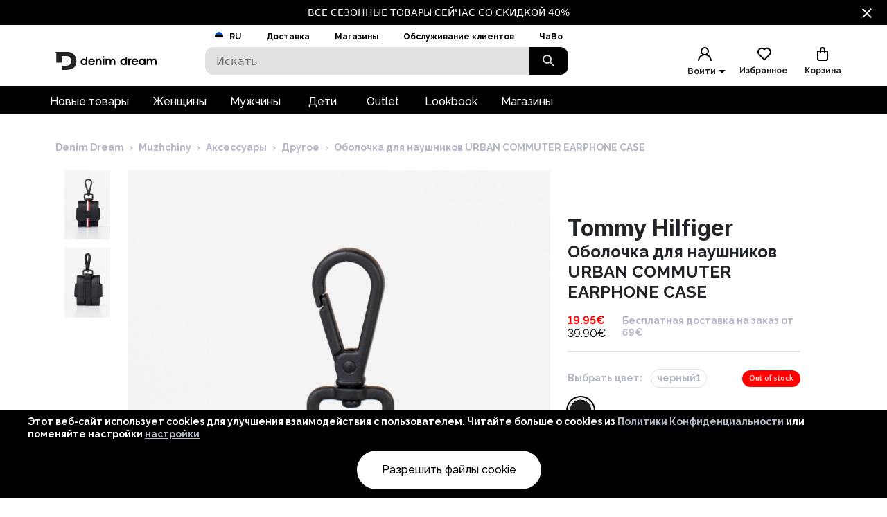

--- FILE ---
content_type: text/html; charset=utf-8
request_url: https://www.denimdream.com/EE/ru/product/Obolochka-dlja-naushnikov-URBAN-COMMUTER-EARPHONE-CASE-Tommy-Hilfiger_242869
body_size: 66462
content:
<!DOCTYPE html><html lang="ru" dir="ltr"><head><meta charSet="utf-8"/><link rel="preload" href="https://pic.denimdream.com/picture/n/2022/07/175504_242869_1_750_1138.jpg" as="image"/><title>черный Оболочка для наушников URBAN COMMUTER EARPHONE CASE	 Tommy Hilfiger,  Другое | Denim Dream E-pood</title><meta name="og:title" content="черный Оболочка для наушников URBAN COMMUTER EARPHONE CASE	 Tommy Hilfiger,  Другое | Denim Dream E-pood"/><meta name="og:image" content="https://pic.denimdream.com/picture/n/2022/07/175504_242869_1_750_1138.jpg"/><meta name="viewport" content="initial-scale=1.0, width=device-width, viewport-fit=cover"/><meta name="lang" content="ru"/><link rel="apple-touch-icon" sizes="57x57" href="/static/favicon/apple-icon-57x57.png"/><link rel="apple-touch-icon" sizes="60x60" href="/static/favicon/apple-icon-60x60.png"/><link rel="apple-touch-icon" sizes="72x72" href="/static/favicon/apple-icon-72x72.png"/><link rel="apple-touch-icon" sizes="76x76" href="/static/favicon/apple-icon-76x76.png"/><link rel="apple-touch-icon" sizes="114x114" href="/static/favicon/apple-icon-114x114.png"/><link rel="apple-touch-icon" sizes="120x120" href="/static/favicon/apple-icon-120x120.png"/><link rel="apple-touch-icon" sizes="144x144" href="/static/favicon/apple-icon-144x144.png"/><link rel="apple-touch-icon" sizes="152x152" href="/static/favicon/apple-icon-152x152.png"/><link rel="apple-touch-icon" sizes="180x180" href="/static/favicon/apple-icon-180x180.png"/><link rel="icon" type="image/png" sizes="192x192" href="/static/favicon/android-icon-192x192.png"/><link rel="icon" type="image/png" sizes="32x32" href="/static/favicon/favicon-32x32.png"/><link rel="icon" type="image/png" sizes="96x96" href="/static/favicon/favicon-96x96.png"/><link rel="icon" type="image/png" sizes="16x16" href="/static/favicon/favicon-16x16.png"/><link rel="manifest" href="/static/favicon/manifest.json"/><meta name="msapplication-TileColor" content="#ffffff"/><meta name="msapplication-TileImage" content="/static/favicon/ms-icon-144x144.png"/><meta name="theme-color" content="#ffffff"/><link rel="preconnect" href="https://cms.denimdream.com/api"/><link rel="preconnect" href="https://api-v2.denimdream.com/"/><link rel="preconnect" href="https://customer-api.denimdream.com"/><meta name="next-head-count" content="27"/><link rel="apple-app-site-association file" href="/.well-known/apple-app-site-association"/><meta name="apple-itunes-app" content="app-id=1313931062"/><script async="" type="text/javascript" src="/polyfill/delayed-scroll-restoration-polyfill.js"></script><script defer="" src="/api/polyfills"></script><script async="" data-domain="www.denimdream.com" data-api="https://analytics.denimdream.com/api/event" src="https://analytics.denimdream.com/js/script.js"></script><script async="" type="text/javascript" src="https://appleid.cdn-apple.com/appleauth/static/jsapi/appleid/1/en_US/appleid.auth.js"></script><link rel="shortcut icon" href="/static/favicon/favicon.ico"/><link rel="preload" href="/_next/static/media/e4af272ccee01ff0-s.p.woff2" as="font" type="font/woff2" crossorigin="anonymous" data-next-font="size-adjust"/><link rel="preload" href="/_next/static/media/630c17af355fa44e-s.p.woff2" as="font" type="font/woff2" crossorigin="anonymous" data-next-font="size-adjust"/><link rel="preload" href="/_next/static/media/56ad38e9cc56d4cb-s.p.woff2" as="font" type="font/woff2" crossorigin="anonymous" data-next-font="size-adjust"/><link rel="preload" href="/_next/static/media/f66539a73d2bc04a-s.p.woff2" as="font" type="font/woff2" crossorigin="anonymous" data-next-font="size-adjust"/><link rel="preload" href="/_next/static/media/a6ccfd59e4733606-s.p.woff2" as="font" type="font/woff2" crossorigin="anonymous" data-next-font="size-adjust"/><link rel="preload" href="/_next/static/media/9cba6bfa87056014-s.p.woff2" as="font" type="font/woff2" crossorigin="anonymous" data-next-font="size-adjust"/><link rel="preload" href="/_next/static/media/81f12896aa30d4c2-s.p.woff2" as="font" type="font/woff2" crossorigin="anonymous" data-next-font="size-adjust"/><link rel="preload" href="/_next/static/media/904be59b21bd51cb-s.p.woff2" as="font" type="font/woff2" crossorigin="anonymous" data-next-font="size-adjust"/><link rel="preload" href="/_next/static/css/7ccf44806285c82c.css" as="style"/><link rel="stylesheet" href="/_next/static/css/7ccf44806285c82c.css" data-n-g=""/><link rel="preload" href="/_next/static/css/49924c2c3d6f7ac9.css" as="style"/><link rel="stylesheet" href="/_next/static/css/49924c2c3d6f7ac9.css"/><noscript data-n-css=""></noscript><script defer="" nomodule="" src="/_next/static/chunks/polyfills-78c92fac7aa8fdd8.js"></script><script defer="" src="/_next/static/chunks/941.b93658f3d99f9040.js"></script><script defer="" src="/_next/static/chunks/3836.e8e6399f01607091.js"></script><script defer="" src="/_next/static/chunks/swiper.96dd4ad71f1573ab.js"></script><script defer="" src="/_next/static/chunks/8271-bbed83ddedea9638.js"></script><script defer="" src="/_next/static/chunks/2679.de2385ca53edd9a3.js"></script><script defer="" src="/_next/static/chunks/9382.8cb29269310bd57b.js"></script><script defer="" src="/_next/static/chunks/1535-858e0e4aefd98546.js"></script><script defer="" src="/_next/static/chunks/6027.cde0d92676313d48.js"></script><script defer="" src="/_next/static/chunks/1298-0af0b94a6b16be14.js"></script><script defer="" src="/_next/static/chunks/8427-9198606edffce18e.js"></script><script defer="" src="/_next/static/chunks/1483.4868551f2d494a9d.js"></script><script defer="" src="/_next/static/chunks/2245.f048691df157e541.js"></script><script defer="" src="/_next/static/chunks/3960.231d1a3ff0c7e674.js"></script><script defer="" src="/_next/static/chunks/2496.9e009a200fa65240.js"></script><script defer="" src="/_next/static/chunks/4053.8593329ec04ba869.js"></script><script defer="" src="/_next/static/chunks/2928.ed09cb005aebc495.js"></script><script defer="" src="/_next/static/chunks/5182.2a273d411e793c2a.js"></script><script defer="" src="/_next/static/chunks/973.2f801d24acc61bfe.js"></script><script defer="" src="/_next/static/chunks/4775.fb04e0f46d32ab5f.js"></script><script defer="" src="/_next/static/chunks/7884.e1063216bb735289.js"></script><script defer="" src="/_next/static/chunks/9743.1b94fc7fd80e44bb.js"></script><script src="/_next/static/chunks/webpack-4088d6c388fddead.js" defer=""></script><script src="/_next/static/chunks/framework-a45bb6ad2d6343a3.js" defer=""></script><script src="/_next/static/chunks/main-0dd79601e8ff6ac5.js" defer=""></script><script src="/_next/static/chunks/pages/_app-5cb0abea1dc9c34a.js" defer=""></script><script src="/_next/static/chunks/5491-04a28bd28774aaec.js" defer=""></script><script src="/_next/static/chunks/1664-f5bad173baae055d.js" defer=""></script><script src="/_next/static/chunks/9526-68fd619c64cf9c6c.js" defer=""></script><script src="/_next/static/chunks/9258-ff1f5478c05f5e12.js" defer=""></script><script src="/_next/static/chunks/2610-d4276200788e3758.js" defer=""></script><script src="/_next/static/chunks/9793-972525ff60453b31.js" defer=""></script><script src="/_next/static/chunks/4726-0028fa40fde02e53.js" defer=""></script><script src="/_next/static/chunks/8698-4b1fa9e7edd5317f.js" defer=""></script><script src="/_next/static/chunks/3731-2f78295d35eb6b42.js" defer=""></script><script src="/_next/static/chunks/7542-784232b1ca006227.js" defer=""></script><script src="/_next/static/chunks/5180-283903a91d34141f.js" defer=""></script><script src="/_next/static/chunks/9955-a2c4f703699656ff.js" defer=""></script><script src="/_next/static/chunks/290-21c2a4f77b12564c.js" defer=""></script><script src="/_next/static/chunks/6216-ecf110129eae35d8.js" defer=""></script><script src="/_next/static/chunks/1977-1cd8683be35c031b.js" defer=""></script><script src="/_next/static/chunks/828-a39e315cb1841f95.js" defer=""></script><script src="/_next/static/chunks/pages/%5B...params%5D-1b9e0f3818e78579.js" defer=""></script><script src="/_next/static/qY3JzqZl35k1nowH3RlSQ/_buildManifest.js" defer=""></script><script src="/_next/static/qY3JzqZl35k1nowH3RlSQ/_ssgManifest.js" defer=""></script><style data-emotion="css-global 1qblmu9">html{-webkit-font-smoothing:antialiased;-moz-osx-font-smoothing:grayscale;box-sizing:border-box;-webkit-text-size-adjust:100%;}*,*::before,*::after{box-sizing:inherit;}strong,b{font-weight:700;}body{margin:0;color:#000000;font-family:var(--raleway-font),var(--inter-font),-apple-system,BlinkMacSystemFont,"Segoe UI","Helvetica Neue",Arial,sans-serif,"Apple Color Emoji","Segoe UI Emoji","Segoe UI Symbol";font-weight:400;font-size:1rem;line-height:1.5;background-color:#FFFFFF;}body boldS{font-family:var(--raleway-font);font-size:14px;font-style:normal;font-weight:bold;line-height:124%;}@media print{body{background-color:#fff;}}body::backdrop{background-color:#FFFFFF;}body{background-color:#ffffff;font-feature-settings:"lnum";moz-font-feature-settings:"lnum";webkit-font-feature-settings:"lnum";}body.withHidedScroll{overflow:hidden;position:fixed;}</style><style data-emotion="css um19vb 1vcwwhk nhb8h9 3mf706 mrm7hx 1wf52n3 1ed6ga6 gjjqne 1fx8m19 vubbuv a0y2e3 hboir5 8atqhb u7qq7e">.css-um19vb{position:fixed;display:-webkit-box;display:-webkit-flex;display:-ms-flexbox;display:flex;-webkit-align-items:center;-webkit-box-align:center;-ms-flex-align:center;align-items:center;-webkit-box-pack:center;-ms-flex-pack:center;-webkit-justify-content:center;justify-content:center;right:0;bottom:0;top:0;left:0;background-color:rgba(0, 0, 0, 0.5);-webkit-tap-highlight-color:transparent;}.css-1vcwwhk{margin:0;font-family:var(--raleway-font),var(--inter-font),-apple-system,BlinkMacSystemFont,"Segoe UI","Helvetica Neue",Arial,sans-serif,"Apple Color Emoji","Segoe UI Emoji","Segoe UI Symbol";font-weight:400;font-size:1rem;line-height:1.5;color:#B4B8C7;}.css-1vcwwhk boldS{font-family:var(--raleway-font);font-size:14px;font-style:normal;font-weight:bold;line-height:124%;}.css-nhb8h9{display:-webkit-box;display:-webkit-flex;display:-ms-flexbox;display:flex;-webkit-box-flex-wrap:wrap;-webkit-flex-wrap:wrap;-ms-flex-wrap:wrap;flex-wrap:wrap;-webkit-align-items:center;-webkit-box-align:center;-ms-flex-align:center;align-items:center;padding:0;margin:0;list-style:none;}.css-3mf706{display:-webkit-box;display:-webkit-flex;display:-ms-flexbox;display:flex;-webkit-user-select:none;-moz-user-select:none;-ms-user-select:none;user-select:none;margin-left:8px;margin-right:8px;}.css-mrm7hx{margin:0;font-family:var(--raleway-font),var(--inter-font),-apple-system,BlinkMacSystemFont,"Segoe UI","Helvetica Neue",Arial,sans-serif,"Apple Color Emoji","Segoe UI Emoji","Segoe UI Symbol";font-weight:400;font-size:1rem;line-height:1.5;color:#000000;}.css-mrm7hx boldS{font-family:var(--raleway-font);font-size:14px;font-style:normal;font-weight:bold;line-height:124%;}.css-1wf52n3{background-color:#FFFFFF;color:#000000;-webkit-transition:box-shadow 300ms cubic-bezier(0.4, 0, 0.2, 1) 0ms;transition:box-shadow 300ms cubic-bezier(0.4, 0, 0.2, 1) 0ms;border-radius:12px;box-shadow:-0.948454px -0.948454px 3.79381px rgba(255, 255, 255, 0.05),4px 4px 12px rgba(0, 0, 0, 0.12);position:relative;-webkit-transition:margin 150ms cubic-bezier(0.4, 0, 0.2, 1) 0ms;transition:margin 150ms cubic-bezier(0.4, 0, 0.2, 1) 0ms;overflow-anchor:none;border-radius:0;box-shadow:none;}.css-1wf52n3::before{position:absolute;left:0;top:-1px;right:0;height:1px;content:"";opacity:1;background-color:#EBEBEB;-webkit-transition:opacity 150ms cubic-bezier(0.4, 0, 0.2, 1) 0ms,background-color 150ms cubic-bezier(0.4, 0, 0.2, 1) 0ms;transition:opacity 150ms cubic-bezier(0.4, 0, 0.2, 1) 0ms,background-color 150ms cubic-bezier(0.4, 0, 0.2, 1) 0ms;}.css-1wf52n3:first-of-type::before{display:none;}.css-1wf52n3.Mui-expanded::before{opacity:0;}.css-1wf52n3.Mui-expanded:first-of-type{margin-top:0;}.css-1wf52n3.Mui-expanded:last-of-type{margin-bottom:0;}.css-1wf52n3.Mui-expanded+.css-1wf52n3.Mui-expanded::before{display:none;}.css-1wf52n3.Mui-disabled{background-color:rgba(0, 0, 0, 0.12);}.css-1wf52n3:first-of-type{border-top-left-radius:12px;border-top-right-radius:12px;}.css-1wf52n3:last-of-type{border-bottom-left-radius:12px;border-bottom-right-radius:12px;}@supports (-ms-ime-align: auto){.css-1wf52n3:last-of-type{border-bottom-left-radius:0;border-bottom-right-radius:0;}}.css-1wf52n3.Mui-expanded{margin:16px 0;}.css-1ed6ga6{display:-webkit-inline-box;display:-webkit-inline-flex;display:-ms-inline-flexbox;display:inline-flex;-webkit-align-items:center;-webkit-box-align:center;-ms-flex-align:center;align-items:center;-webkit-box-pack:center;-ms-flex-pack:center;-webkit-justify-content:center;justify-content:center;position:relative;box-sizing:border-box;-webkit-tap-highlight-color:transparent;background-color:transparent;outline:0;border:0;margin:0;border-radius:0;padding:0;cursor:pointer;-webkit-user-select:none;-moz-user-select:none;-ms-user-select:none;user-select:none;vertical-align:middle;-moz-appearance:none;-webkit-appearance:none;-webkit-text-decoration:none;text-decoration:none;color:inherit;border-radius:5px;display:-webkit-box;display:-webkit-flex;display:-ms-flexbox;display:flex;min-height:48px;padding:0px 16px;-webkit-transition:min-height 150ms cubic-bezier(0.4, 0, 0.2, 1) 0ms,background-color 150ms cubic-bezier(0.4, 0, 0.2, 1) 0ms;transition:min-height 150ms cubic-bezier(0.4, 0, 0.2, 1) 0ms,background-color 150ms cubic-bezier(0.4, 0, 0.2, 1) 0ms;}.css-1ed6ga6::-moz-focus-inner{border-style:none;}.css-1ed6ga6.Mui-disabled{pointer-events:none;cursor:default;}@media print{.css-1ed6ga6{-webkit-print-color-adjust:exact;color-adjust:exact;}}.css-1ed6ga6.Mui-focusVisible{background-color:rgba(0, 0, 0, 0.12);}.css-1ed6ga6.Mui-disabled{opacity:0.38;}.css-1ed6ga6:hover:not(.Mui-disabled){cursor:pointer;}.css-1ed6ga6.Mui-expanded{min-height:64px;}.css-gjjqne{display:-webkit-box;display:-webkit-flex;display:-ms-flexbox;display:flex;-webkit-box-flex:1;-webkit-flex-grow:1;-ms-flex-positive:1;flex-grow:1;margin:12px 0;-webkit-transition:margin 150ms cubic-bezier(0.4, 0, 0.2, 1) 0ms;transition:margin 150ms cubic-bezier(0.4, 0, 0.2, 1) 0ms;}.css-gjjqne.Mui-expanded{margin:20px 0;}.css-gjjqne.Mui-expanded{margin:3px 0;}.css-1fx8m19{display:-webkit-box;display:-webkit-flex;display:-ms-flexbox;display:flex;color:rgba(0, 0, 0, 0.54);-webkit-transform:rotate(0deg);-moz-transform:rotate(0deg);-ms-transform:rotate(0deg);transform:rotate(0deg);-webkit-transition:-webkit-transform 150ms cubic-bezier(0.4, 0, 0.2, 1) 0ms;transition:transform 150ms cubic-bezier(0.4, 0, 0.2, 1) 0ms;}.css-1fx8m19.Mui-expanded{-webkit-transform:rotate(180deg);-moz-transform:rotate(180deg);-ms-transform:rotate(180deg);transform:rotate(180deg);}.css-vubbuv{-webkit-user-select:none;-moz-user-select:none;-ms-user-select:none;user-select:none;width:1em;height:1em;display:inline-block;fill:currentColor;-webkit-flex-shrink:0;-ms-flex-negative:0;flex-shrink:0;-webkit-transition:fill 200ms cubic-bezier(0.4, 0, 0.2, 1) 0ms;transition:fill 200ms cubic-bezier(0.4, 0, 0.2, 1) 0ms;font-size:1.5rem;}.css-a0y2e3{height:0;overflow:hidden;-webkit-transition:height 300ms cubic-bezier(0.4, 0, 0.2, 1) 0ms;transition:height 300ms cubic-bezier(0.4, 0, 0.2, 1) 0ms;visibility:hidden;}.css-hboir5{display:-webkit-box;display:-webkit-flex;display:-ms-flexbox;display:flex;width:100%;}.css-8atqhb{width:100%;}.css-u7qq7e{padding:8px 16px 16px;}</style><style id="jss-server-side">.jss16{background-color:#000;color:#fff;font-size:14px}.jss23{background-color:#000;color:#fff;font-size:14px}.jss17{display:flex;flex-direction:row;justify-content:center}.jss18{width:100%;display:flex;max-width:1280px;align-items:center;justify-content:center;text-decoration:none}.jss19{display:flex;padding:8px;flex-basis:calc(100% - 30px);text-align:center;align-items:center;justify-content:center}.jss20{margin-left:30px}.jss21{cursor:pointer;display:flex;padding:8px;align-items:center;margin-left:auto;justify-content:center}.jss22{cursor:pointer}.jss24{cursor:pointer;display:flex;padding:8px;align-items:center;margin-left:auto;justify-content:center}.jss25{margin-right:14px}.jss26 path{fill:#FFFFFF}.jss13{width:100%}.jss14{width:100%}.jss1{height:100%;min-height:calc(100vh - 88px)}@media (max-width:959.95px){.jss1{flex:1;display:flex;min-height:calc(100vh - 48px);flex-direction:column;padding-bottom:0}.jss1.jss3{min-height:calc(100vh - 48px)}.jss1:before{width:0;height:0;content:"";display:block;z-index:99;position:absolute;transition:all 225ms cubic-bezier(0, 0, .2, 1) 0s;background-color:#fff}@supports (padding-top:constant(safe-area-inset-bottom)){.jss1{padding-bottom:0}}@supports (padding-top:env(safe-area-inset-bottom)){.jss1{padding-bottom:0}}}@media (max-width:1279.95px){.jss2:before{width:100%;height:100%}}.jss4{max-width:100%}.jss4 .MuiContainer-maxWidthXl{padding:0}@media (max-width:1279.95px){.jss5{margin-top:32px;margin-left:14px;margin-right:18px}}@media (max-width:959.95px){.jss6{margin-top:24px}}.jss7{margin-top:16px}.jss8{overflow-x:inherit}.jss9{top:0;left:0;width:100%;display:block;z-index:-1;position:absolute;max-height:100%}@media (max-width:1440px){.jss9{height:calc(40vw + 125px)}}@media (max-width:959.95px){.jss9{background-color:transparent!important}}.jss10{background-color:#fff}.jss11{max-width:1440px;margin-left:auto;margin-right:auto;padding-bottom:0}@media (min-width:960px){.jss11{padding-left:80px;padding-right:80px}}@media (min-width:600px) and (max-width:1279.95px){.jss11{padding-left:30px;padding-right:30px}}@media (max-width:959.95px){.jss11{padding-left:0;padding-right:0}}@supports (padding-top:constant(safe-area-inset-bottom)){.jss12{padding-bottom:calc(48px + constant(safe-area-inset-bottom) * 2)}}@supports (padding-top:env(safe-area-inset-bottom)){.jss12{padding-bottom:calc(48px + env(safe-area-inset-bottom) * 2)}}.jss27{background:#fff}.jss28{margin:0 auto;padding:1rem;position:relative;max-width:1222px}.jss29{width:100%;height:128px;display:flex;z-index:300;position:sticky;margin-top:-1px;transition:all .1s ease-out;flex-direction:column;background-color:#fff}@media (max-width:959.95px){.jss29{height:49px;display:flex;flex-direction:row-reverse;justify-content:flex-start}}.jss30{height:88px}@media (max-width:959.95px){.jss30{height:48px}}.jss31{width:100%;height:88px;margin:0 auto;display:flex;max-width:1440px}.jss32{top:0}.jss33{position:fixed}.jss34{top:-130px}@media (max-width:959.95px){.jss34{top:-60px}}.jss35{flex:0 0 48px;width:48px;height:48px;display:flex;align-items:center;justify-content:center}.jss36{background-color:#000}.jss36 svg path{fill:#FFFFFF}.jss37{background-color:#000}.jss37 svg path{fill:#FFFFFF}.jss59{background-color:#000}.jss59 svg path{fill:#FFFFFF}.jss76{color:#fff;height:36px;display:flex;font-size:16px;min-width:87px;font-style:normal;align-items:center;font-family:var(--raleway-font);font-weight:500;line-height:124%;justify-content:center}.jss76.jss77{color:#000;cursor:pointer;background:#fff}.jss76 a{color:#fff;text-decoration:none}.jss76.jss77 a{color:#000;cursor:pointer;background:#fff}.jss78{padding-left:16px;padding-right:18px}.jss79{text-decoration:none}.jss80{color:#fff}.jss72{top:2.5rem;height:100vh;z-index:99;position:absolute}@media (min-width:600px){.jss73{height:2.5rem;display:flex;position:relative;align-items:flex-end}.jss74{flex:1 1 100%;display:flex;max-width:1440px;margin-left:auto;margin-right:auto}@media (min-width:960px){.jss74{padding-left:56px;padding-right:56px}}@media (min-width:600px) and (max-width:1279.95px){.jss74{padding-left:6px;padding-right:6px}}@media (max-width:959.95px){.jss74{padding-left:0;padding-right:0}}}@media (min-width:600px){.jss75{background-color:#000}}.jss71{width:10%;cursor:pointer;height:40px;margin:0;display:flex;outline:0;padding:0;min-width:56px;align-items:center;border-style:solid;border-width:0;border-radius:0 12px 12px 0;justify-content:center;background-color:#000}@media (max-width:959.95px){.jss71{height:48px}}.jss71 svg path{fill:#DADADA}.jss67{color:#7a7a7a;width:100%;height:40px;outline:0;padding-top:.5rem;border-style:solid;border-width:0;padding-left:1rem;border-radius:12px 0 0 12px;padding-bottom:.5rem;background-color:#e1e1e1}.jss67.jss69{border-color:#000;border-width:2px 0 2px 2px;background-color:#fff}@media (max-width:959.95px){.jss67{height:48px;padding:12px 0 12px 16px;font-size:16px;border-color:#000;border-width:2px;background-color:#fff}}.jss68{top:8px;right:2rem;height:24px;margin:0 auto;position:absolute}@media (max-width:959.95px){.jss68{top:12px}}.jss70{width:100%;display:flex;position:relative}.jss66{width:100%;display:flex;z-index:5;position:relative;flex-direction:row}.jss145{width:24px;cursor:pointer;display:flex;margin-left:auto;justify-content:flex-end}.jss146{flex:1 1 62px;display:flex;align-items:center;flex-direction:column;justify-content:flex-end}.jss147{display:flex;padding:8px;align-items:center;justify-content:center}@media (max-width:959.95px){.jss147{padding:0}.jss147>div:first-child{background:0 0!important}}.jss148{margin:0 auto;display:flex;padding:8px;overflow:auto;max-width:70%;background:#fff;max-height:100%;align-items:start;justify-content:center}@media (max-width:959.95px){.jss148{padding:0;max-width:100%}.jss148>div:first-child{background:0 0!important}}.jss149{padding:21px;background:#fff;box-shadow:none;border-radius:4px}.jss149:focus{outline:0}@media (max-width:959.95px){.jss149{width:100%;height:100%;display:flex;padding:21px;background:rgba(255,255,255,.88);border-radius:0;flex-direction:column;backdrop-filter:blur(16px)}}.jss150{position:absolute}@media (max-width:959.95px){.jss150{top:0;left:0;width:100%;height:100%}}.jss151{color:#000;font-size:26px;font-style:normal;text-align:center;font-family:var(--inter-font);font-weight:700;line-height:124%;padding-left:17px;margin-block-end:10px;margin-block-start:0}.jss205{top:calc(50% - 20px);width:40px;border:0;cursor:pointer;height:40px;display:flex;opacity:1;outline:0;z-index:90;position:absolute;background:#000;transition:all .5s;align-items:center;line-height:10px;border-radius:50%;justify-content:center}.jss205:hover{background:#5f1457}.jss206{top:50%;display:flex;flex-direction:row;justify-content:space-between}.jss207 .jss205{top:calc(50% - 20px - 90px)}.jss208{display:none}.jss209{left:-20px;transform:rotate(180deg);o-transform:rotate(180deg);-ms-transform:rotate(180deg);moz-transform:rotate(180deg);webkit-transform:rotate(180deg)}.jss210{right:-20px}.jss211{position:relative}.jss211 .swiper-wrapper{display:flex}.jss211 .swiper{height:100%}.jss212 .swiper-wrapper .swiper-slide-duplicate{display:none}.jss108{width:100%;position:relative;aspect-ratio:0.6578947368421053}.jss108 img,.jss108 video{width:100%;border:0;cursor:pointer;height:100%;display:block}.jss108 span{display:flex!important}.jss109{width:100%;border:0;cursor:pointer;height:100%;display:block;position:relative;aspect-ratio:0.6578947368421053}.jss110{background-color:#e1e1e1}.jss157{color:#b4b8c7;font-size:14px;font-style:normal;font-family:var(--raleway-font);font-weight:700;line-height:124%}@media (min-width:600px){.jss157{margin-left:.75rem}}@media (max-width:959.95px){.jss157{margin-top:10px}}.jss158{color:red;font-size:16px;font-style:normal;font-family:var(--raleway-font);font-weight:700;line-height:124%}.jss158.jss160{color:#ff6b00}.jss159{color:#000;font-size:12px;font-style:normal;margin-top:4px;font-family:var(--raleway-font);font-weight:700;line-height:124%}.jss159 span{color:red;font-size:16px}.jss161{color:#000;font-size:16px;font-style:normal;font-family:var(--raleway-font);font-weight:700;line-height:124%}.jss161.jss162{font-weight:600!important}.jss161.jss171{font-weight:400;text-decoration:line-through}@media (min-width:600px){.jss161{margin-right:.75rem}}@media (max-width:959.95px){.jss161{margin-right:0}}.jss162{color:#000;font-size:12px}.jss163{display:flex;flex-direction:column}.jss164{display:flex;margin-top:.5rem}@media (min-width:600px){.jss164{flex-direction:row}}@media (max-width:959.95px){.jss164{text-align:right;align-items:flex-end;flex-direction:column;justify-content:space-between}}.jss165{display:flex;flex-direction:column}@media (min-width:600px){.jss165{font-size:32px;font-style:normal;margin-top:64px;font-family:var(--inter-font);font-weight:700;line-height:124%;margin-bottom:9px}}@media (max-width:959.95px){.jss165{font-size:26px;font-style:normal;font-family:var(--inter-font);font-weight:700;line-height:124%;flex-direction:row;justify-content:space-between}}.jss165.jss156{margin-top:0}.jss166{margin-block-end:0;margin-block-start:0}@media (min-width:960px){.jss166{font-size:32px;font-style:normal;font-family:var(--inter-font);font-weight:700;line-height:124%}}@media (max-width:959.95px){.jss166{font-size:26px;font-style:normal;font-family:var(--inter-font);font-weight:700;line-height:124%}}.jss167{display:flex;flex-direction:column;margin-block-end:0;margin-block-start:0}@media (min-width:960px){.jss167{font-size:32px;font-style:normal;font-family:var(--inter-font);font-weight:700;line-height:124%}}@media (max-width:959.95px){.jss167{font-size:26px;font-style:normal;font-family:var(--inter-font);font-weight:700;line-height:124%}}@media (min-width:960px){.jss168{font-size:24px;font-style:normal;font-family:var(--raleway-font);font-weight:700;line-height:124%}}@media (max-width:959.95px){.jss168{width:100%;overflow:hidden;font-size:26px;font-style:normal;font-family:var(--raleway-font);font-weight:700;line-height:124%;text-overflow:ellipsis}.jss168.jss169{font-size:18px;font-style:normal;font-family:var(--inter-font);font-weight:700;line-height:132%}}.jss170{width:100%;display:flex;margin-bottom:.5rem;flex-direction:column}@media (min-width:600px){.jss170{align-items:flex-start;justify-content:flex-start}}@media (max-width:959.95px){.jss170{align-items:stretch;justify-content:space-between}}.jss172{align-items:center}.jss82{transform:translateX(100%)!important}.jss83{transform:translateX(-100%)!important}.jss84{opacity:.4}.jss85{transform:none;transition:transform 225ms cubic-bezier(0, 0, .2, 1) 0s}@media (max-width:959.95px){.jss86{margin-top:24px}}.jss87{margin-top:16px}.jss88{opacity:0}.jss198{color:#000;width:-moz-max-content;width:max-content;border:2px solid transparent;cursor:pointer;margin:6px 0 0 6px;background-color:transparent}@media (max-width:959.95px){.jss198{margin:-3px 0 0 -8px}}.jss198:hover{color:#5f1457;border:2px solid #e1e1e1;background-color:#e1e1e1}.jss199{height:56px;display:flex;align-items:center;margin-bottom:33px;flex-direction:row}@media (max-width:959.95px){.jss199{padding:0 16px;max-height:80px;min-height:68px;margin-bottom:0}}.jss200{height:100%;display:flex;flex-direction:row}@media (max-width:959.95px){.jss200{flex-direction:column}}.jss201{display:flex;font-size:32px;font-style:normal;font-family:var(--inter-font);font-weight:700;line-height:124%}@media (max-width:959.95px){.jss201{font-size:26px;font-style:normal;font-family:var(--inter-font);font-weight:700;line-height:124%}}@media (min-width:600px){.jss202{display:flex;align-items:flex-end}.jss203{display:flex;padding:1rem 10px;font-size:32px;font-style:normal;align-items:flex-end;font-family:var(--inter-font);font-weight:700;line-height:124%;margin-bottom:1rem;justify-content:space-between}}@media (max-width:959.95px){.jss202{display:flex;align-items:flex-start;flex-direction:column;justify-content:flex-start}.jss203{display:flex;padding:1rem 10px;font-size:26px;font-style:normal;align-items:flex-start;font-family:var(--inter-font);font-weight:700;line-height:124%;margin-bottom:1rem;justify-content:space-between}}.jss197{flex:1 1 100%;width:100%;display:flex;transition:all .5s ease-out;aspect-ratio:0.765;flex-direction:column}@media (min-width:960px){.jss197{aspect-ratio:2.28}}.jss204{width:100%;margin:0 -7.5px}.jss204 .swiper-wrapper>.swiper-slide{width:20%;margin-right:15px}@media (max-width:959.95px){.jss204{width:calc(100% - 15px);margin:0 0 0 15px;overflow:hidden}.jss204 .swiper-wrapper>.swiper-slide{width:67%}}.jss89{display:block}@media (min-width:960px){.jss89{margin-top:2rem}}.jss90{color:#b4b8c7;display:block;padding:.5rem 0;position:relative;text-decoration:none}@media (max-width:959.95px){.jss90{padding:0}}.jss91{color:#b4b8c7}.jss92{display:block;font-size:14px;font-style:normal;font-family:var(--raleway-font);font-weight:700;line-height:136%}@media (min-width:960px){.jss92{margin-top:2rem}}.jss93{color:#b4b8c7}.jss94{font-size:14px;font-style:normal;font-family:var(--raleway-font);font-weight:700;line-height:136%}.jss95{width:100%;display:flex;margin-top:16px;align-items:flex-end;margin-bottom:16px;flex-direction:column}.jss96{width:33%}@media (min-width:960px){.jss96{display:block;max-width:336px}}@media (max-width:959.95px){.jss96{display:none}}.jss97{width:100%;padding-left:16px;padding-right:16px}@media (min-width:960px){.jss97{display:none}}@media (max-width:959.95px){.jss97{display:block}}.jss98{width:100%;display:flex;margin-bottom:.375rem}@media (min-width:960px){.jss98{align-items:flex-start;padding-right:25px;flex-direction:row;justify-content:flex-start}}@media (max-width:959.95px){.jss98{align-items:center;margin-bottom:35px;flex-direction:column;justify-content:space-between}}.jss99{width:100%;display:flex;align-items:flex-start;justify-content:flex-start}@media (min-width:960px){.jss99{margin-top:15px;flex-direction:row}}@media (max-width:959.95px){.jss99{padding-left:0;padding-right:0;flex-direction:column}}@media (max-width:959.95px){.jss100{margin-top:0}}.jss101{display:flex;align-items:flex-start;flex-direction:column}@media (min-width:960px){.jss101{width:66%;max-width:811px}}@media (max-width:959.95px){.jss101{width:100%;padding-right:0}}.jss102{display:flex;transition:transform .2s ease-out}@media (min-width:960px){.jss102{width:calc(100% - 25px - 106px);max-width:632px;margin-left:106px;margin-right:25px}}@media (max-width:959.95px){.jss102{width:100%;flex-direction:column}}.jss103{transform:translateY(34vh)}.jss111{flex:1 0 100%;display:flex;padding:10px 0;flex-direction:row}.jss112{cursor:pointer;margin:5px 15px 5px auto}.jss113{top:20px;cursor:pointer;margin:0 10px 0 auto;padding:5px;position:sticky}.jss114{width:100%;display:block;position:relative}.jss114 img{width:100%}.jss114 video{top:0;width:100%;cursor:pointer;height:100%;position:absolute}.jss114.jss116{max-width:100%;margin-right:16px}.jss114:before{width:100%;content:"";display:block;position:relative}@media (min-width:960px){.jss114{display:block;max-width:632px;margin-left:9px;margin-bottom:12px}}@media (max-width:959.95px){.jss114{width:calc(100% - 18px);max-width:100%;margin-top:32px;margin-left:9px;margin-right:9px}}.jss117{top:0;width:100%;height:100%;position:absolute}.jss118:before{padding-top:152%}.jss119{background:#e1e1e1}.jss120{cursor:pointer}.jss121:before{padding-top:152%}.jss122{background:#e1e1e1}.jss123{cursor:pointer}.jss124:before{padding-top:152%}.jss125{background:#e1e1e1}.jss126{cursor:pointer}.jss104{width:66px;margin-left:13px;margin-right:16px}@media (min-width:600px){.jss104{flex:0 0 66px;display:flex;flex-direction:column}}@media (max-width:959.95px){.jss104{display:none}}.jss105 :first-child{margin-top:0}.jss105.jss106{top:10px;position:sticky}.jss38{width:100%;height:88px;display:flex;align-items:center;flex-direction:row;background-color:#fff}.jss38 .jss44{height:64px;display:flex;position:relative;margin-top:17px;align-items:center;margin-left:auto;justify-content:flex-end}.jss38 .jss48{flex:1 1 100%;width:100%;display:flex;max-width:146px;padding-top:16px;margin-right:70px}.jss38 .jss58{flex:1 1 0;width:100%;height:100%;display:flex;max-width:524px;margin-right:10px;flex-direction:column}@media (min-width:960px){.jss38{padding-left:80px;padding-right:53px}}@media (min-width:600px) and (max-width:1279.95px){.jss38{padding-left:30px;padding-right:3px}}@media (max-width:959.95px){.jss38{padding-left:0;padding-right:0}}@media (min-width:600px) and (max-width:1279.95px){.jss38 .jss58{max-width:470px}}.jss38 .jss48 .jss47{width:100%;cursor:pointer}.jss38 .jss44 .jss41{cursor:pointer;height:4rem;display:flex;padding:0 10px;position:relative;font-size:12px;min-width:80px;font-style:normal;align-items:center;font-family:var(--raleway-font);font-weight:700;line-height:124%;border-radius:12px;flex-direction:column;justify-content:center}.jss38 .jss44 .jss41 .jss45{display:flex;margin-top:.4rem;align-items:center;justify-content:space-between}.jss38 .jss44 .jss41 .jss46{margin-right:-4px}.jss38 .jss44 .jss41.jss43:hover{background-color:#e1e1e1}.jss38 .jss44 .jss41.jss43:hover .jss38 .jss44 .jss41.jss43.jss39{background-color:#fce8e5}.jss38 .jss44 .jss41.jss43:hover .jss45{color:#5f1457}.jss38 .jss44 .jss41.jss43:hover>svg path{fill:#5F1457}.jss38 .jss44 .jss41.jss42:hover{background-color:#e1e1e1}.jss38 .jss44 .jss41.jss42:hover .jss38 .jss44 .jss41.jss42.jss39{background-color:#fce8e5}.jss38 .jss44 .jss41.jss42:hover .jss45{color:#5f1457}.jss38 .jss44 .jss41.jss42:hover>svg path{fill:#5F1457}.jss38 .jss44 .jss41 .jss46 svg{margin-left:4px}.jss40{top:21px;color:#fff;right:42px;width:18px;border:2px solid #fff;height:18px;display:flex;position:absolute;font-size:9px;align-items:center;border-radius:50%;justify-content:center;background-color:#dd8c7d}@media (max-width:959.95px){.jss40{top:24px;right:24px}}.jss49{width:100%;height:48px;display:flex;align-items:center;justify-content:flex-start}.jss50{flex:1 1 48px;width:25%;cursor:pointer;display:flex;font-size:12px;max-width:48px;font-style:normal;max-height:48px;align-items:center;font-family:var(--raleway-font);font-weight:700;line-height:124%;justify-content:center}.jss51{flex:1 1 192px;display:flex;max-width:192px;transition:all 225ms cubic-bezier(0, 0, .2, 1) 0s;flex-direction:row;justify-content:flex-end}.jss51 svg{transition:all 225ms cubic-bezier(0, 0, .2, 1) 0s}.jss52{flex:1 1 120px;width:100%;height:3rem;display:flex;padding:0 9px 0 7px;max-width:120px;align-items:center;margin-right:auto}.jss52 .jss47{width:100%}.jss53{height:100%;display:flex;padding:0 9px 0 7px;align-items:center}.jss54{width:100%;height:48px;display:flex;transition:all 225ms cubic-bezier(0, 0, .2, 1) 0s;align-items:center;justify-content:flex-start}.jss54 .jss44{width:70%;display:flex;justify-content:flex-end}@media (max-width:599.95px){.jss54 .jss48 .jss47{width:5.5rem}}.jss54 .jss44 .jss41{width:3rem;cursor:pointer;height:3rem;display:flex;font-size:12px;font-style:normal;align-items:center;font-family:var(--raleway-font);font-weight:700;line-height:124%;flex-direction:column;justify-content:center}.jss55{width:0;opacity:0;overflow:hidden}.jss55 .jss51{width:0}.jss55 .jss52{padding:0}.jss55 .jss51 svg{width:0}.jss56{width:100%;height:48px;display:flex;padding:2px 10px 0 10px;transition:all 225ms cubic-bezier(0, 0, .2, 1) 0s;align-items:center;justify-content:flex-start}.jss56 button{height:46px}.jss56 input{height:46px}@media (max-width:329.95px){.jss56{padding:2px 7px 0 20px}}.jss57{width:0;opacity:0;padding:0;z-index:-1}.jss57 input{width:0;display:none!important;padding:0}.jss107{cursor:pointer;margin-bottom:12px}.jss129{width:100%;border-top:1px solid #e1e1e1;border-left:none;border-right:none;border-bottom:none}.jss129:first-child{border-radius:0}.jss129:last-child{border-bottom:1px solid #e1e1e1;border-radius:0}.jss130{font-size:14px;font-style:normal;font-family:var(--raleway-font);font-weight:700;line-height:160%}.jss127{padding:0 16px 20px 16px}.jss128{margin-top:1rem}.jss141{display:flex;padding:4px 0;font-size:14px;font-style:normal;text-align:center;align-items:center;font-family:var(--raleway-font);font-weight:700;border-radius:100px;justify-content:center}.jss142{color:#378a3f;background:#dffae1}.jss143{color:#be711e;background:#fff6c7}.jss137{margin-bottom:25px}.jss138{width:100%;display:flex;flex-direction:column}.jss139{display:flex;padding:5px 0;align-items:center;border-bottom:1px solid #e1e1e1;justify-content:space-between}.jss140{font-size:14px;font-style:normal;font-family:var(--raleway-font);font-weight:700}.jss131{display:flex;padding:5px 0;align-items:center;border-bottom:1px solid #e1e1e1;justify-content:space-between}.jss132{width:100%;display:flex;flex-direction:column}.jss133{font-size:14px;font-style:normal;font-family:var(--raleway-font);font-weight:700}.jss134{text-align:end;padding-left:20px}.jss135{display:flex}.jss135 .jss136:last-child{margin-right:0}.jss136{height:20px;margin-right:17px}.jss152{color:#000;cursor:pointer;display:flex;font-size:14px;font-style:normal;align-items:center;font-family:var(--raleway-font);font-weight:700;line-height:160%;text-decoration-line:underline}.jss144{color:#000;cursor:pointer;display:flex;font-size:14px;font-style:normal;align-items:center;font-family:var(--raleway-font);font-weight:700;line-height:160%;text-decoration-line:underline}.jss185{color:red;height:24px;display:flex;padding:0 10px;font-size:12px;background:rgba(255,255,255,.56);align-items:center;font-family:var(--quattrocentoSans-font);font-weight:700;line-height:160%;margin-left:13px;white-space:nowrap;border-radius:100px;justify-content:center}@media (min-width:960px){.jss186{backdrop-filter:blur(16px)}}.jss187{color:#ffe2e2;background:#ff6b00}.jss188{color:#ffe2e2;background:red}.jss189{width:32px;height:32px;margin:0;display:flex;overflow:hidden;box-shadow:0 0 0 2px #e1e1e1;box-sizing:content-box;align-items:center;border-radius:50%;justify-content:center}.jss189 img{min-width:101%;min-height:101%}.jss190{width:34px;height:34px;margin:0;display:flex;overflow:hidden;box-sizing:content-box;align-items:center;border-radius:50%;justify-content:center;background-color:#e1e1e1}.jss191{padding:0 16px;border-bottom:1px solid #000}.jss192{color:#000}.jss193{flex:1 1 768px;display:flex;max-width:768px;flex-direction:column}@media (min-width:960px){.jss193{max-height:80%}}@media (max-width:959.95px){.jss193{width:100%;height:100%;padding:0}}.jss194{color:#000;cursor:pointer;font-size:12px;text-align:right;font-family:var(----quicksand-font);font-weight:700;line-height:124%;margin-left:31px;text-decoration-line:underline}.jss194:hover{color:#5f1457}.jss195{overflow-y:auto}.jss195::-webkit-scrollbar{display:none}.jss196{margin:30px 0;display:flex;align-items:center;justify-content:center}.jss173{width:100%;display:flex;margin-top:.5rem;align-items:flex-start;flex-direction:column;padding-bottom:3px}.jss174{width:38px;cursor:pointer;height:38px;margin:6px;display:flex;box-shadow:0 0 0 2px transparent;box-sizing:border-box;align-items:center;border-radius:50%;justify-content:center}.jss174.jss176{box-shadow:0 0 0 2px #000}.jss175{margin:0 -6px;display:flex;flex-wrap:wrap}.jss177{border:1px solid #e1e1e1;padding:.25rem .5rem;margin-left:.75rem;margin-right:auto;border-radius:6.25rem}.jss178{color:#b4b8c7;width:100%;display:flex;font-size:14px;font-style:normal;margin-top:.5rem;min-height:27px;align-items:center;font-family:var(--raleway-font);font-weight:700;line-height:124%;margin-bottom:.5rem;flex-direction:row}.jss179{border:1px solid #e1e1e1;height:24px;display:flex;padding:0 12px;font-size:14px;align-items:center;font-family:var(--raleway-font);font-weight:700;line-height:117%;margin-left:8px;border-radius:100px}.jss180{color:#b4b8c7;height:24px;margin:8px 0;display:flex;font-size:14px;font-style:normal;align-items:center;font-family:var(--raleway-font);font-weight:700;line-height:124%;flex-direction:row}@media (min-width:960px){.jss180{flex-wrap:wrap}}.jss181{color:#7a7a7a;border:3px solid #e1e1e1;cursor:pointer;height:48px;margin:0 6px;display:flex;padding:0 14px;font-size:14px;background:#e1e1e1;align-items:center;font-family:var(--raleway-font);font-weight:700;white-space:nowrap;border-radius:100px;flex-direction:column;justify-content:center}.jss181.jss176{color:#000;border:3px solid #000;background:0 0}.jss181.jss176.jss182{color:#000;border:3px solid #000;background:0 0}@media (max-width:959.95px){.jss181{min-width:72px}}@media (max-width:599.95px){.jss181{min-width:calc(22.22% - 12px)}}@media (min-width:960px){.jss181{height:32px;margin:0 6px 12px 6px;min-width:48px}}.jss182{width:120%;height:2px;content:"";display:flex;position:relative;margin-top:-11px;margin-left:-10%;background-color:red}.jss183{width:100%;height:64px;margin:0 -6px;display:flex;padding:7px 0;overflow:hidden}@media (max-width:959.95px){.jss183{width:calc(100% + 22px)}}@media (min-width:960px){.jss183{height:auto;margin:4px -6px -10px -6px;padding:0;min-height:32px}}.jss184{width:100%;display:flex;overflow-x:auto;overflow-y:hidden;margin-bottom:-25px;flex-direction:row}@media (min-width:960px){.jss184{flex-wrap:wrap;overflow-x:auto;overflow-y:auto;margin-bottom:0}}.jss153{display:flex;flex-direction:column}@media (min-width:600px){.jss153{align-items:flex-start}}@media (max-width:959.95px){.jss153{align-items:center}}.jss154{width:100%;border:1px solid #e1e1e1;display:block;margin-top:.5rem;margin-bottom:.5rem}.jss155{width:100%}@media (min-width:0px){.jss155{display:none}}@media (max-width:599.95px){.jss155{display:block;max-width:22.5rem;align-self:center}}.jss81>div{margin-top:40px}.jss60{display:flex;padding-top:10px;padding-left:14px;padding-bottom:8px}.jss61{color:#000;cursor:pointer;font-size:12px;font-style:normal;font-family:var(--raleway-font);font-weight:700;line-height:124%;white-space:nowrap;text-decoration:none}.jss61:hover{color:#5f1457}@media (min-width:960px){.jss61{padding-right:36px}}@media (max-width:1279.95px){.jss61{padding-right:.7rem}}.jss62{width:12px;height:12px;margin-right:9px;border-radius:50%;margin-bottom:2px;image-rendering:pixelated;-ms-interpolation-mode:nearest-neighbor}.jss63{cursor:pointer;display:flex;align-items:center}.jss65{top:0;left:0;width:100%;cursor:pointer;height:100%;z-index:3;position:fixed;background-color:rgba(0,0,0,.3)}.jss64{height:40px;position:relative}</style><style id="__jsx-3407736155">:root{--sab:env(safe-area-inset-bottom);--raleway-font:'__Raleway_20d954', '__Raleway_Fallback_20d954';--inter-font:'__Inter_b9c7ce', '__Inter_Fallback_b9c7ce';--montserrat-font:'__Montserrat_337041', '__Montserrat_Fallback_337041';--quicksand-font:'__Quicksand_506040', '__Quicksand_Fallback_506040';--quattrocentoSans-font:'__Quattrocento_Sans_fcaaa1', '__Quattrocento_Sans_Fallback_fcaaa1'}</style></head><body style="margin:0"><noscript><iframe src="https://www.googletagmanager.com/ns.html?id=GTM-5W42PKL" height="0" width="0" style="display:none;visibility:hidden"></iframe></noscript><div id="__next"><div class="jss13"><div class="jss15 jss16"><div class="jss15 jss23 jss17 jss22"><div class="jss18"><div class="jss19 jss20"><span>ВСЕ СЕЗОННЫЕ ТОВАРЫ СЕЙЧАС СО СКИДКОЙ 40%</span></div><div class="jss24"><svg class="jss25 jss26" width="14" height="14" viewBox="0 0 14 14" fill="none" xmlns="http://www.w3.org/2000/svg"><path d="M14 1.41L12.59 0L7 5.59L1.41 0L0 1.41L5.59 7L0 12.59L1.41 14L7 8.41L12.59 14L14 12.59L8.41 7L14 1.41Z" fill="black"></path></svg></div></div></div></div></div><header id="chrome-sticky-header" class="jss29"><div id="appBar" class="jss38 jss31"><div class="jss48"><svg class="jss47" version="1.1" id="Layer_1" xmlns="http://www.w3.org/2000/svg" x="0px" y="0px" viewBox="0 0 477.7 87.4" xml:space="preserve"><g><path class="denimdream-logo" style="fill:#232323" d="M0,0h58.1c23,0,41.2,20.2,41.2,43.3c0,44-34.3,44.1-67.3,44.1V67.2h17.3c16.4,0,24.6-9.2,24.6-23.7   c0-14.5-9.1-23.5-23.1-23.5H29.1V52H4.2V6.2h0c0-0.1,0-0.2,0-0.3c0-2-1.6-3.6-3.6-3.6c-0.2,0-0.4,0-0.7,0.1V0z"></path><path class="denimdream-logo" d="M143.8,35.5c-2.7-2.3-5.6-3.2-9.4-3.2c-3.9,0-7.6,1.4-10.4,4c-3.3,3-5.2,7.3-5.2,11.8c0,4.8,2,9.3,5.7,12.5   c2.6,2.3,6.1,3.6,9.9,3.6c3.6,0,6.6-1,9.4-3.3v2.5h6.9V23.3h-6.9V35.5z M143.5,48.3c0,5-3.8,8.8-8.3,8.8c-5.4,0-9.1-3.9-9.1-8.9   c0-4.8,3.9-9,8.8-9C139.8,39.3,143.5,43.2,143.5,48.3 M162.1,50.4h24.2c0-0.5,0.1-1,0.1-1.5c0-4-0.8-7.2-2.9-9.9   c-3.2-4.3-7.9-6.8-13.1-6.8c-4.2,0-8.2,1.8-11.3,5.1c-2.8,3-4.3,6.8-4.3,11c0,4.1,1.6,8.2,4.5,11.2c3,3.2,6.9,4.7,11.3,4.7   c6.7,0,12.1-3.8,14.6-10.4h-7.6c-1.5,2.4-4.1,3.8-7.2,3.8C165.7,57.5,162.5,54.8,162.1,50.4 M178.7,44.8h-16.5   c1.1-3.8,4.3-6.2,8.1-6.2C174.6,38.7,177.6,40.8,178.7,44.8 M197.6,33.1h-6.9v30.3h6.8v-13c0-7.3,1.5-11,6.6-11s6.3,3.4,6.3,10.6   v13.4h7v-16c0-3.9-0.2-7.1-2-9.9c-2.1-3.3-5.4-5-9.7-5c-3.4,0-6,1.3-8.1,4.1V33.1z M223.6,63.3h6.9V33.1h-6.9V63.3z M243.6,33.1   h-6.9v30.3h6.8v-13c0-7.3,1.5-11,6.6-11c5.2,0,6.3,3.4,6.3,10.6v13.4h7v-13c0-7.3,1.4-11,6.5-11c5.1,0,6.1,3.4,6.1,10.6v13.4h6.9   V46c0-8.8-4.2-13.5-11.5-13.5c-3.7,0-6.6,1.8-9,5.4c-2.5-3.7-5.9-5.4-10.7-5.4c-3.4,0-6,1.3-8.1,4.1V33.1z"></path><path class="denimdream-logo" d="M330.8,48.3c0-2.6-0.8-4.8-2.5-6.5c-1.6-1.7-3.7-2.6-6.2-2.6c-2.4,0-4.5,0.9-6.2,2.6c-1.7,1.8-2.6,3.9-2.6,6.3   c0,2.6,0.9,4.7,2.6,6.4c1.7,1.7,3.9,2.5,6.5,2.5c2.3,0,4.3-0.9,5.9-2.6C330,52.9,330.8,50.8,330.8,48.3 M331.1,35.5V23.2h6.9v40.1   h-6.9v-2.5c-1.4,1.1-2.9,1.9-4.4,2.5c-1.5,0.5-3.2,0.8-5,0.8c-1.9,0-3.7-0.3-5.4-0.9c-1.7-0.6-3.2-1.5-4.6-2.6   c-1.8-1.6-3.2-3.5-4.2-5.6c-1-2.2-1.5-4.4-1.5-6.9c0-2.2,0.5-4.4,1.4-6.5c0.9-2.1,2.2-3.8,3.8-5.3c1.4-1.3,3-2.3,4.7-3   c1.8-0.7,3.7-1,5.7-1c1.9,0,3.7,0.3,5.2,0.8C328.4,33.6,329.8,34.4,331.1,35.5 M358.1,39.2c-2.7,0.2-4.6,0.9-5.7,2.2   c-1.1,1.2-1.6,3.4-1.6,6.6v15.5h-7.1V33h6.6v3.5c1.1-1.4,2.2-2.4,3.5-3c1.3-0.6,2.7-1,4.3-1V39.2z M383.1,44.8   c-0.6-2-1.6-3.6-3-4.6c-1.4-1.1-3.2-1.6-5.4-1.6c-1.9,0-3.6,0.6-5,1.7c-1.5,1.1-2.5,2.6-3,4.5H383.1z M366.4,50.4   c0.2,2.2,1.1,3.9,2.6,5.2c1.5,1.3,3.4,1.9,5.8,1.9c1.6,0,3-0.3,4.3-1c1.3-0.7,2.3-1.6,3-2.8h7.6c-1.3,3.3-3.2,5.9-5.8,7.7   c-2.6,1.8-5.5,2.7-8.9,2.7c-2.3,0-4.3-0.4-6.2-1.2c-1.9-0.8-3.6-2-5.1-3.5c-1.4-1.5-2.5-3.2-3.3-5.2c-0.8-2-1.2-4-1.2-6   c0-2.1,0.4-4.1,1.1-6c0.7-1.9,1.8-3.5,3.2-5c1.5-1.6,3.3-2.9,5.2-3.8c1.9-0.9,3.9-1.3,6-1.3c2.6,0,5.1,0.6,7.4,1.8   c2.3,1.2,4.2,2.9,5.8,5c1,1.3,1.7,2.8,2.2,4.4c0.5,1.6,0.7,3.5,0.7,5.6c0,0.2,0,0.4,0,0.8c0,0.3,0,0.6,0,0.8H366.4z M400.5,48   c0,2.5,0.8,4.7,2.5,6.4c1.7,1.7,3.8,2.6,6.2,2.6c2.2,0,4.2-0.9,5.9-2.6c1.7-1.7,2.5-3.8,2.5-6.1c0-2.5-0.8-4.6-2.5-6.3   c-1.7-1.8-3.7-2.7-6-2.7c-2.4,0-4.4,0.8-6.1,2.5C401.3,43.5,400.5,45.5,400.5,48 M418.4,63.4v-3.7c-0.8,1.5-2,2.6-3.6,3.3   c-1.5,0.7-3.5,1.1-5.9,1.1c-4.5,0-8.2-1.5-11.2-4.6c-3-3.1-4.5-6.9-4.5-11.4c0-2.1,0.4-4.2,1.1-6.1c0.8-1.9,1.8-3.6,3.2-5   c1.5-1.6,3.2-2.8,5-3.5c1.8-0.8,3.9-1.1,6.2-1.1c2.2,0,4.1,0.4,5.7,1.1c1.6,0.7,2.9,1.8,3.8,3.3V33h6.9v30.3H418.4z M438.4,33v3.4   c1-1.4,2.2-2.4,3.5-3.1c1.3-0.7,2.8-1,4.6-1c2.4,0,4.5,0.4,6.3,1.3c1.7,0.9,3.2,2.2,4.5,4c1.2-1.8,2.5-3.1,4-4   c1.5-0.9,3.1-1.3,4.9-1.3c3.7,0,6.6,1.2,8.5,3.5c2,2.3,3,5.7,3,10v17.4h-6.9V49.9c0-4.1-0.5-6.9-1.4-8.4c-0.9-1.5-2.5-2.2-4.7-2.2   c-2.3,0-4,0.8-5,2.5c-1,1.7-1.5,4.5-1.5,8.6v13h-7V49.9c0-4.1-0.5-6.9-1.4-8.4c-0.9-1.5-2.5-2.2-4.9-2.2c-2.4,0-4,0.8-5.1,2.5   c-1,1.7-1.5,4.5-1.5,8.6v13h-6.8V33H438.4z"></path><path class="denimdream-logo" d="M227.5,20.6c2.3,0,4.2,1.9,4.2,4.2c0,2.3-1.9,4.2-4.2,4.2c-2.3,0-4.2-1.9-4.2-4.2   C223.3,22.5,225.1,20.6,227.5,20.6"></path></g></svg></div><div class="jss58"><div class="jss60"><span id="open-language-select-modal" class="jss61 jss63"><img src="https://cms.denimdream.com/uploads/ee_a8145dd82a.svg" class="jss62" alt="Language flag" width="12.8" height="12.8"/>RU</span><a class="jss61" href="/EE/ru/Dostavka-i-vozvrat">Доставка</a><a class="jss61" href="/EE/ru/Magaziny"> Магазины</a><a class="jss61" href="/EE/ru/Kontakty">Обслуживание клиентов</a><a class="jss61" href="/EE/ru/Chasto-zadavaemye-voprosy">ЧаВо</a></div><div class="jss64"><div class="jss66"><div class="jss70"><input class="jss67" placeholder="Искать" name="search" aria-label="Search" autoComplete="off" value=""/></div><button data-action="search" class="jss71" title="Click to find"><svg xmlns="http://www.w3.org/2000/svg" width="18" height="18" fill="none"><path fill="#000" fill-rule="evenodd" d="M11.71 11h.79l4.99 5L16 17.49l-5-4.99v-.79l-.27-.28A6.47 6.47 0 0 1 6.5 13 6.5 6.5 0 1 1 13 6.5c0 1.61-.59 3.09-1.57 4.23zM2 6.5C2 8.99 4.01 11 6.5 11S11 8.99 11 6.5 8.99 2 6.5 2 2 4.01 2 6.5" clip-rule="evenodd"></path></svg></button></div></div></div><div class="jss44"><span id="open-login-modal" class="jss41 jss42"><div style="display:flex;flex-direction:column"><svg width="20" height="22" viewBox="0 0 20 22" fill="none" xmlns="http://www.w3.org/2000/svg"><path d="M13.7085 11.7101C14.6889 10.9388 15.4045 9.88105 15.7558 8.68407C16.107 7.48709 16.0765 6.21039 15.6683 5.03159C15.2602 3.85279 14.4948 2.83052 13.4786 2.10698C12.4624 1.38344 11.246 0.994629 9.99853 0.994629C8.75108 0.994629 7.53465 1.38344 6.51846 2.10698C5.50228 2.83052 4.73688 3.85279 4.32874 5.03159C3.92061 6.21039 3.89004 7.48709 4.24129 8.68407C4.59254 9.88105 5.30814 10.9388 6.28853 11.7101C4.60861 12.3832 3.14282 13.4995 2.04742 14.94C0.95203 16.3806 0.268095 18.0914 0.0685318 19.8901C0.0540864 20.0214 0.0656484 20.1543 0.102557 20.2812C0.139466 20.408 0.200999 20.5264 0.283643 20.6294C0.450551 20.8376 0.693315 20.971 0.958532 21.0001C1.22375 21.0293 1.48969 20.9519 1.69786 20.785C1.90602 20.6181 2.03936 20.3753 2.06853 20.1101C2.28812 18.1553 3.22022 16.3499 4.68675 15.0389C6.15328 13.7279 8.05143 13.0032 10.0185 13.0032C11.9856 13.0032 13.8838 13.7279 15.3503 15.0389C16.8168 16.3499 17.7489 18.1553 17.9685 20.1101C17.9957 20.3558 18.113 20.5828 18.2976 20.7471C18.4823 20.9115 18.7213 21.0016 18.9685 21.0001H19.0785C19.3407 20.97 19.5803 20.8374 19.7451 20.6314C19.9099 20.4253 19.9866 20.1625 19.9585 19.9001C19.758 18.0963 19.0704 16.3811 17.9694 14.9383C16.8684 13.4955 15.3954 12.3796 13.7085 11.7101ZM9.99853 11.0001C9.20741 11.0001 8.43405 10.7655 7.77625 10.326C7.11845 9.88648 6.60576 9.26176 6.30301 8.53086C6.00026 7.79995 5.92105 6.99569 6.07539 6.21976C6.22973 5.44384 6.61069 4.73111 7.1701 4.1717C7.72951 3.61229 8.44225 3.23132 9.21817 3.07698C9.99409 2.92264 10.7984 3.00186 11.5293 3.30461C12.2602 3.60736 12.8849 4.12005 13.3244 4.77784C13.7639 5.43564 13.9985 6.209 13.9985 7.00012C13.9985 8.06099 13.5771 9.07841 12.827 9.82855C12.0768 10.5787 11.0594 11.0001 9.99853 11.0001Z" fill="black"></path></svg></div><span class="jss45 jss46">Войти<svg xmlns="http://www.w3.org/2000/svg" width="10" height="6" fill="none"><path fill="#000" d="m0 .998 5 5 5-5z"></path></svg></span></span><span id="open-wishlist" class="jss41 jss43"><svg xmlns="http://www.w3.org/2000/svg" width="21" height="20" fill="none"><path fill="#000" d="M19.16 2.61A6.27 6.27 0 0 0 11 2a6.27 6.27 0 0 0-8.16 9.48l7.45 7.45a1 1 0 0 0 1.42 0l7.45-7.45a6.27 6.27 0 0 0 0-8.87m-1.41 7.46L11 16.81l-6.75-6.74a4.28 4.28 0 0 1 3-7.3 4.25 4.25 0 0 1 3 1.25 1 1 0 0 0 1.42 0 4.27 4.27 0 0 1 6 6.05z"></path></svg><span class="jss45">Избранное</span></span><span id="open-cart-modal" class="jss41 jss43"><svg xmlns="http://www.w3.org/2000/svg" width="16" height="20" fill="none"><path fill="#000" d="M15 5h-3V4a4 4 0 1 0-8 0v1H1a1 1 0 0 0-1 1v11a3 3 0 0 0 3 3h10a3 3 0 0 0 3-3V6a1 1 0 0 0-1-1M6 4a2 2 0 1 1 4 0v1H6zm8 13a1 1 0 0 1-1 1H3a1 1 0 0 1-1-1V7h2v1a1 1 0 0 0 2 0V7h4v1a1 1 0 0 0 2 0V7h2z"></path></svg><span class="jss45">Корзина</span></span></div></div><div class="jss73 jss75"><div class="jss74"><a class="jss76 jss79 jss80 jss78" href="/EE/ru/Zhenshchiny/Novye-tovarysortOrder=desc&amp;sort=created&amp;outlet=false&amp;fresh=true">Новые товары</a><a class="jss76 jss79 jss80 jss78" href="/EE/ru/Zhenshchiny">Женщины</a><a class="jss76 jss79 jss80 jss78" href="/EE/ru/Muzhchiny">Мужчины</a><a class="jss76 jss79 jss80 jss78" href="/EE/ru/Deti">Дети</a><a class="jss76 jss79 jss80 jss78" href="/EE/ru/Zhenshchiny/Outlet">Outlet</a><a class="jss76 jss79 jss80 jss78" href="/EE/ru/Lookbook">Lookbook</a><a class="jss76 jss79 jss80 jss78" href="/EE/ru/Magaziny">Магазины</a></div><div aria-hidden="true" class="MuiBackdrop-root jss72 css-um19vb" style="opacity:0;visibility:hidden"></div></div></header><main class="jss11 jss1"><svg xmlns="http://www.w3.org/2000/svg" xmlns:xlink="http://www.w3.org/1999/xlink" style="position:absolute;width:0;height:0" aria-hidden="true"><symbol xmlns="http://www.w3.org/2000/svg" xmlns:xlink="http://www.w3.org/1999/xlink" id="likeSprite"><path d="M19.1603 2.61006C18.0986 1.54806 16.691 0.902384 15.1935 0.790439C13.696 0.678494 12.2081 1.10772 11.0003 2.00006C9.72793 1.0537 8.14427 0.624569 6.5682 0.799095C4.99212 0.973621 3.54072 1.73884 2.50625 2.94064C1.47178 4.14245 0.931098 5.69158 0.993077 7.27607C1.05506 8.86057 1.71509 10.3627 2.84028 11.4801L10.2903 18.9301C10.3832 19.0238 10.4938 19.0982 10.6157 19.1489C10.7376 19.1997 10.8683 19.2259 11.0003 19.2259C11.1323 19.2259 11.263 19.1997 11.3849 19.1489C11.5067 19.0982 11.6173 19.0238 11.7103 18.9301L19.1603 11.4801C19.7429 10.8978 20.2051 10.2064 20.5205 9.44542C20.8358 8.68445 20.9982 7.86879 20.9982 7.04506C20.9982 6.22133 20.8358 5.40567 20.5205 4.64469C20.2051 3.88371 19.7429 3.19233 19.1603 2.61006ZM17.7503 10.0701L11.0003 16.8101L4.25028 10.0701C3.65545 9.47276 3.25025 8.71311 3.0855 7.8864C2.92076 7.05969 3.00381 6.20274 3.32423 5.42305C3.64465 4.64336 4.18817 3.97565 4.88662 3.50368C5.58507 3.03171 6.40734 2.7765 7.25028 2.77006C8.37639 2.77282 9.45537 3.22239 10.2503 4.02006C10.3432 4.11379 10.4538 4.18818 10.5757 4.23895C10.6976 4.28972 10.8283 4.31586 10.9603 4.31586C11.0923 4.31586 11.223 4.28972 11.3449 4.23895C11.4667 4.18818 11.5773 4.11379 11.6703 4.02006C12.4886 3.31094 13.5458 2.9392 14.6278 2.98008C15.7099 3.02096 16.736 3.47141 17.4985 4.24025C18.2609 5.00909 18.7029 6.0389 18.7348 7.12125C18.7667 8.2036 18.3862 9.25765 17.6703 10.0701H17.7503Z" fill="black"></path></symbol><symbol xmlns="http://www.w3.org/2000/svg" xmlns:xlink="http://www.w3.org/1999/xlink" id="likeActiveSprite"><path d="M18.163 1.80252C17.1019 0.767263 15.695 0.137838 14.1982 0.0287113C12.7015 -0.0804155 11.2142 0.338004 10.0071 1.20788C8.73534 0.28534 7.15246 -0.132983 5.57716 0.0371496C4.00187 0.207282 2.55118 0.953231 1.51722 2.12478C0.483262 3.29633 -0.0571552 4.80646 0.00479304 6.35106C0.0667413 7.89567 0.726454 9.36001 1.85108 10.4492L9.2974 17.7116C9.39032 17.803 9.50087 17.8755 9.62267 17.925C9.74447 17.9745 9.87511 18 10.0071 18C10.139 18 10.2696 17.9745 10.3914 17.925C10.5132 17.8755 10.6238 17.803 10.7167 17.7116L18.163 10.4492C18.7454 9.88159 19.2074 9.20762 19.5226 8.4658C19.8378 7.72398 20 6.92886 20 6.12586C20 5.32287 19.8378 4.52775 19.5226 3.78593C19.2074 3.04411 18.7454 2.37014 18.163 1.80252Z" fill="#5F1457"></path></symbol></svg><div class="jss86 jss85"><nav class="MuiTypography-root MuiTypography-body1 MuiBreadcrumbs-root jss92 css-1vcwwhk" aria-label="breadcrumb"><ol class="MuiBreadcrumbs-ol css-nhb8h9"><li class="MuiBreadcrumbs-li"><a class="jss90" href="/EE/ru">Denim Dream</a></li><li aria-hidden="true" class="MuiBreadcrumbs-separator jss93 css-3mf706">›</li><li class="MuiBreadcrumbs-li"><a class="jss90" href="/EE/ru/Muzhchiny">Muzhchiny</a></li><li aria-hidden="true" class="MuiBreadcrumbs-separator jss93 css-3mf706">›</li><li class="MuiBreadcrumbs-li"><a class="jss90" href="/EE/ru/Muzhchiny/Aksessuari">Аксессуары</a></li><li aria-hidden="true" class="MuiBreadcrumbs-separator jss93 css-3mf706">›</li><li class="MuiBreadcrumbs-li"><a class="jss90" href="/EE/ru/Muzhchiny/Aksessuari/Drugoe">Другое</a></li><li aria-hidden="true" class="MuiBreadcrumbs-separator jss93 css-3mf706">›</li><li class="MuiBreadcrumbs-li"><p class="MuiTypography-root jss94 MuiTypography-body1 jss91 css-mrm7hx">Оболочка для наушников URBAN COMMUTER EARPHONE CASE	</p></li></ol></nav><div class="jss99 jss100"><div class="jss101"><div class="jss98"><div class="jss104"><div class="jss105"><div class="jss107"><div class="jss108 jss110"><span class="" style="display:inline-block"></span></div></div><div class="jss107"><div class="jss108 jss110"><span class="" style="display:inline-block"></span></div></div></div></div><div class="jss114 jss118 jss115 jss119"><img class="jss117 jss123"/></div></div><div class="jss102"><div class="jss95"><div class="MuiPaper-root MuiPaper-elevation MuiPaper-rounded MuiPaper-elevation1 MuiAccordion-root MuiAccordion-rounded MuiAccordion-gutters jss129 css-1wf52n3"><div class="MuiButtonBase-root MuiAccordionSummary-root MuiAccordionSummary-gutters css-1ed6ga6" tabindex="0" role="button" aria-expanded="false" aria-controls="productDetailAccordiondetails-content" id="productDetailAccordiondetails-header"><div class="MuiAccordionSummary-content MuiAccordionSummary-contentGutters css-gjjqne"><span class="jss130">Описание товара</span></div><div class="MuiAccordionSummary-expandIconWrapper css-1fx8m19"><svg class="MuiSvgIcon-root MuiSvgIcon-fontSizeMedium css-vubbuv" focusable="false" aria-hidden="true" viewBox="0 0 24 24" data-testid="ExpandMoreIcon"><path d="M16.59 8.59 12 13.17 7.41 8.59 6 10l6 6 6-6z"></path></svg></div></div><div class="MuiCollapse-root MuiCollapse-vertical MuiCollapse-hidden css-a0y2e3" style="min-height:0px"><div class="MuiCollapse-wrapper MuiCollapse-vertical css-hboir5"><div class="MuiCollapse-wrapperInner MuiCollapse-vertical css-8atqhb"><div aria-labelledby="productDetailAccordiondetails-header" id="productDetailAccordiondetails-content" role="region" class="MuiAccordion-region"><div class="MuiAccordionDetails-root css-u7qq7e"><div class="jss132"><div class="jss131"><div class="jss133">Номер стиля</div><div class="jss133 jss134">AM0AM09392</div></div><div class="jss131"><div class="jss133">Код продукта</div><div class="jss133 jss134">URBAN COMMUTER EARPHONE CASE</div></div><div class="jss131"><div class="jss133">Цветовой код</div><div class="jss133 jss134">BDS</div></div></div></div></div></div></div></div></div><div class="MuiPaper-root MuiPaper-elevation MuiPaper-rounded MuiPaper-elevation1 MuiAccordion-root MuiAccordion-rounded MuiAccordion-gutters jss129 css-1wf52n3"><div class="MuiButtonBase-root MuiAccordionSummary-root MuiAccordionSummary-gutters css-1ed6ga6" tabindex="0" role="button" aria-expanded="false" aria-controls="productDetailAccordiondelivery-content" id="productDetailAccordiondelivery-header"><div class="MuiAccordionSummary-content MuiAccordionSummary-contentGutters css-gjjqne"><span class="jss130">Способы доставки</span></div><div class="MuiAccordionSummary-expandIconWrapper css-1fx8m19"><svg class="MuiSvgIcon-root MuiSvgIcon-fontSizeMedium css-vubbuv" focusable="false" aria-hidden="true" viewBox="0 0 24 24" data-testid="ExpandMoreIcon"><path d="M16.59 8.59 12 13.17 7.41 8.59 6 10l6 6 6-6z"></path></svg></div></div><div class="MuiCollapse-root MuiCollapse-vertical MuiCollapse-hidden css-a0y2e3" style="min-height:0px"><div class="MuiCollapse-wrapper MuiCollapse-vertical css-hboir5"><div class="MuiCollapse-wrapperInner MuiCollapse-vertical css-8atqhb"><div aria-labelledby="productDetailAccordiondelivery-header" id="productDetailAccordiondelivery-content" role="region" class="MuiAccordion-region"><div class="MuiAccordionDetails-root css-u7qq7e"><div class="jss138"><span class="jss137">Бесплатный транспорт (кроме курьера) при покупках от 69 евро</span><div class="jss139"><span class="jss140">Посылочный автомат SmartPOST</span><div class="jss141 jss143">2.95€</div></div><div class="jss139"><span class="jss140">Посылочный автомат DPD</span><div class="jss141 jss143">2.95€</div></div><div class="jss139"><span class="jss140">Посылочный автомат omniva</span><div class="jss141 jss143">2.95€</div></div><div class="jss139"><span class="jss140">Почтовая контора</span><div class="jss141 jss143">2.95€</div></div><div class="jss139"><span class="jss140">Курьер</span><div class="jss141 jss143">4.50€</div></div></div></div></div></div></div></div></div><div class="MuiPaper-root MuiPaper-elevation MuiPaper-rounded MuiPaper-elevation1 MuiAccordion-root MuiAccordion-rounded MuiAccordion-gutters jss129 css-1wf52n3"><div class="MuiButtonBase-root MuiAccordionSummary-root MuiAccordionSummary-gutters css-1ed6ga6" tabindex="0" role="button" aria-expanded="false" aria-controls="productDetailAccordionreturn-content" id="productDetailAccordionreturn-header"><div class="MuiAccordionSummary-content MuiAccordionSummary-contentGutters css-gjjqne"><span class="jss130">Возврат в течение - 14 дней</span></div><div class="MuiAccordionSummary-expandIconWrapper css-1fx8m19"><svg class="MuiSvgIcon-root MuiSvgIcon-fontSizeMedium css-vubbuv" focusable="false" aria-hidden="true" viewBox="0 0 24 24" data-testid="ExpandMoreIcon"><path d="M16.59 8.59 12 13.17 7.41 8.59 6 10l6 6 6-6z"></path></svg></div></div><div class="MuiCollapse-root MuiCollapse-vertical MuiCollapse-hidden css-a0y2e3" style="min-height:0px"><div class="MuiCollapse-wrapper MuiCollapse-vertical css-hboir5"><div class="MuiCollapse-wrapperInner MuiCollapse-vertical css-8atqhb"><div aria-labelledby="productDetailAccordionreturn-header" id="productDetailAccordionreturn-content" role="region" class="MuiAccordion-region"><div class="MuiAccordionDetails-root css-u7qq7e"><span>Для возврата/обмена товара Продавцу необходимо предоставить заявление о возврате товара в течение 14 дней с момента получения товара. Подарочные карты, белье, косметика в открытой упаковке, парфюмерия и маски возврату не подлежат.</span><div class=""></div></div></div></div></div></div></div><div class="MuiPaper-root MuiPaper-elevation MuiPaper-rounded MuiPaper-elevation1 MuiAccordion-root MuiAccordion-rounded MuiAccordion-gutters jss129 css-1wf52n3"><div class="MuiButtonBase-root MuiAccordionSummary-root MuiAccordionSummary-gutters css-1ed6ga6" tabindex="0" role="button" aria-expanded="false" aria-controls="productDetailAccordionreplace-content" id="productDetailAccordionreplace-header"><div class="MuiAccordionSummary-content MuiAccordionSummary-contentGutters css-gjjqne"><span class="jss130">Срок доставки 1-5 рабочих дней</span></div><div class="MuiAccordionSummary-expandIconWrapper css-1fx8m19"><svg class="MuiSvgIcon-root MuiSvgIcon-fontSizeMedium css-vubbuv" focusable="false" aria-hidden="true" viewBox="0 0 24 24" data-testid="ExpandMoreIcon"><path d="M16.59 8.59 12 13.17 7.41 8.59 6 10l6 6 6-6z"></path></svg></div></div><div class="MuiCollapse-root MuiCollapse-vertical MuiCollapse-hidden css-a0y2e3" style="min-height:0px"><div class="MuiCollapse-wrapper MuiCollapse-vertical css-hboir5"><div class="MuiCollapse-wrapperInner MuiCollapse-vertical css-8atqhb"><div aria-labelledby="productDetailAccordionreplace-header" id="productDetailAccordionreplace-content" role="region" class="MuiAccordion-region"><div class="MuiAccordionDetails-root css-u7qq7e"><span>Срок доставки заказов в среднем 1-5 рабочих дней. Сроки доставки могут быть дольше обычных во время кампаний</span><div class=""></div></div></div></div></div></div></div></div></div></div><div class="jss96"><div class="jss153"><div class="jss170"><div class="jss165 "><h1 class="jss167">Tommy Hilfiger<span class="jss168 jss169">Оболочка для наушников URBAN COMMUTER EARPHONE CASE	</span></h1></div><div class="jss164 jss172"><div class="jss163"><span class="jss158">19.95<!-- -->€</span><span class="jss161 jss171">39.90<!-- -->€</span></div><span class="jss157">Бесплатная доставка на заказ от 69€</span></div></div><span class="jss154"></span><div class="jss173"><div class="jss178">Выбрать цвет:<span class="jss177">черный1</span><div class="jss185 jss188">Out of stock</div></div><div class="jss175"><div id="select-color-variant-must" class="jss174 jss176"><div class="jss189"><svg width="33" height="32" viewBox="0 0 33 32" fill="none" xmlns="http://www.w3.org/2000/svg"><circle cx="16.3984" cy="16" r="16" fill="#1F1F1F"></circle></svg></div></div></div><div class="jss180">Выбрать размер:<div class="jss179"><span>OS</span></div><div class="jss194">Таблица размеров</div><div class=""></div></div><div class="jss183"><div class="jss184"><div id="select-size-variant-OS" class="jss181 jss176">OS</div></div></div></div><span class="jss154"></span></div></div></div><div class="jss81"><div class="jss197"><div class="jss199"><div class="jss200"><div class="jss201">Похожие продукты</div></div></div><div class="jss204"><div class="jss211 jss212"><div class="swiper"><div class="swiper-wrapper"></div></div></div></div></div><div class="jss197"><div class="jss199"><div class="jss200"><div class="jss201">Tрендовые товары</div></div></div><div class="jss204"><div class="jss211 jss212"><div class="swiper"><div class="swiper-wrapper"></div></div></div></div></div></div></div></main></div><div id="portal"></div><script id="__NEXT_DATA__" type="application/json">{"props":{"pageProps":{"initialState":{"account":{"customerEmailChange":null,"customerEmailFinalizes":"finish","customerEmailFinalizesData":null,"customerEmailFinalizesRemind":"undefined","deliveryMethodDetails":null,"deliveryMethodLocations":[],"deliveryMethodPage":"main","deliveryMethodToAdd":{"methodId":null},"deliveryMethods":[],"errors":{"changePassword":[],"customerEmailFinalizesError":[],"customerEmailFinalizesRemindError":[],"deleteUser":[],"deliveryMethodDelete":[],"deliveryMethodDetails":[],"deliveryMethodSave":[],"deliveryMethods":[],"linkSocial":[],"notifications":[],"orderByTransaction":[],"orderDetails":[],"orderTracking":[],"ordersHistory":[],"ordersRetailDetails":[],"ordersRetailHistory":[],"payments":[],"shipmentMethods":[],"user":[]},"loading":{"changePassword":false,"deleteUser":false,"deliveryMethodDelete":false,"deliveryMethodDetails":false,"deliveryMethodSave":false,"deliveryMethods":false,"linkSocial":false,"locations":false,"orderByTransaction":false,"orderDetails":false,"orderTracking":false,"ordersHistory":true,"ordersRetailDetails":false,"ordersRetailHistory":true,"paymentMethods":false,"products":false,"saveDetails":false,"shipmentMethods":false},"orderByTransaction":null,"orderDetails":null,"orderTracking":[],"ordersHistory":[],"ordersHistoryPagination":{"hasNextPage":false,"page":1,"size":10},"ordersRetailDetails":null,"ordersRetailHistory":[],"ordersRetailHistoryPagination":{"hasNextPage":false,"page":1,"size":10},"paymentMethods":[],"productsInOrders":[],"shipmentMethods":[{"shipmentMethodId":12,"shipmentMethod":"Smartpost pakiautomaat","methodLocal":"Посылочный автомат SmartPOST","companyName":"SmartPOST","methodLogo":"https://pic.denimdream.com/picture/post/smartpost_logo.png","price":"2.95","currencyName":"EUR","phoneRequired":true,"phoneRequiredMask":"^\\+372[0-9]{5,15}$","emailRequired":true,"addressRequired":false,"shipmentLocationRequired":true,"priceDiscount":"0.00","priceDiscountThreshold":"69.00","priceInternational":"0.00","periodDays":5,"periodDaysInternational":0,"code":"ITELLA_POST24","filterCities":[]},{"shipmentMethodId":29,"shipmentMethod":"DPD pakiautomaat","methodLocal":"Посылочный автомат DPD","companyName":"DPD","methodLogo":"https://pic.denimdream.com/picture/post/dpd.png","price":"2.95","currencyName":"EUR","phoneRequired":true,"phoneRequiredMask":"^\\+372[0-9]{5,15}$","emailRequired":true,"addressRequired":false,"shipmentLocationRequired":true,"priceDiscount":"0.00","priceDiscountThreshold":"69.00","priceInternational":"0.00","periodDays":5,"periodDaysInternational":0,"code":"DPD_TERMINAL","filterCities":[]},{"shipmentMethodId":1,"shipmentMethod":"Post24 pakiautomaat","methodLocal":"Посылочный автомат omniva","companyName":"Omniva","methodLogo":"https://pic.denimdream.com/picture/post/omniva_logo.png","price":"2.95","currencyName":"EUR","phoneRequired":true,"phoneRequiredMask":"^\\+372[0-9]{5,15}$","emailRequired":true,"addressRequired":false,"shipmentLocationRequired":true,"priceDiscount":"0.00","priceDiscountThreshold":"69.00","priceInternational":"0.00","periodDays":5,"periodDaysInternational":0,"code":"EEPOST_POST24","filterCities":[]},{"shipmentMethodId":2,"shipmentMethod":"Postkontor","methodLocal":"Почтовая контора","companyName":"Omniva","methodLogo":"https://pic.denimdream.com/picture/post/omniva_logo.png","price":"2.95","currencyName":"EUR","phoneRequired":true,"phoneRequiredMask":"^\\+372[0-9]{5,15}$","emailRequired":true,"addressRequired":false,"shipmentLocationRequired":true,"priceDiscount":"0.00","priceDiscountThreshold":"69.00","priceInternational":"0.00","periodDays":5,"periodDaysInternational":0,"code":"EEPOST_OFFICE","filterCities":[]},{"shipmentMethodId":8,"shipmentMethod":"Kuller","methodLocal":"Курьер","companyName":"DPD","methodLogo":"https://pic.denimdream.com/picture/post/dpd.png","price":"4.50","currencyName":"EUR","phoneRequired":true,"phoneRequiredMask":"^\\+372[0-9]{5,15}$","emailRequired":true,"addressRequired":true,"shipmentLocationRequired":false,"priceDiscount":"4.50","priceDiscountThreshold":"0.00","priceInternational":"0.00","periodDays":5,"periodDaysInternational":0,"code":"DPD_COURIER","filterCities":[]}],"user":null},"alert":{"message":null,"type":null,"item":null},"auth":{"error":{"forgot":[],"login":null,"resendCode":[],"resetPassword":[],"sessionId":null,"signUp":[],"signUpFacebook":[],"signUpGoogle":[],"signUpSmartId":[],"smartIdFinalize":[]},"gaId":null,"isAuthorized":false,"loading":{"forgot":false,"login":false,"resendCode":false,"resetPassword":false,"signUp":false,"signUpFacebook":false,"signUpGoogle":false,"smartIdFinalize":false,"smartIdLogin":false,"smartIdProcess":false},"loginData":{},"result":{"attachSmartId":false,"resendCode":false},"sessionId":null,"signUp":{"confirmRequired":false},"signUpPrefill":{"show":false},"smartId":{"hash":null,"pin":null,"step":0},"smartIdFinalize":"undefined","socialApps":[{"socialType":"apple","clientIds":["com.denimdream.sign-in-apple"]},{"socialType":"google","clientIds":["133557160899-ijd030r2j9pl3ji17cqed33mfu0ed0e5.apps.googleusercontent.com"]},{"socialType":"facebook","clientIds":[]},{"socialType":"smart_id","clientIds":[]}],"token":null,"user":null},"blog":{"products":[]},"cart":{"acceptTermsConditions":false,"cartItemsDetails":{},"count":0,"error":[],"errorToWarning":[],"form":{"amountBonusPossible":"0","amountBonusToUse":"0","amountBonusTotal":"0","amountOrderTotal":"0","amountOrderTotalWithoutShipment":"0","amountProductsTotal":"0","amountProductsTotalWithFullItemsPrice":"0","amountProductsDiscount":"0","birthdayDiscount":true,"cartItems":[],"coupons":[],"deliveryMethodId":"","discounts":[],"giftCards":[],"paymentMethodId":"","paymentMethods":[],"promotionCode":"","shipToCountries":[],"shipToCountry":null,"shipToCountryId":0,"shipmentAddress":"","shipmentCity":"","shipmentCountry":"","shipmentEmail":"","shipmentFirstName":"","shipmentLastName":"","shipmentLocation":null,"shipmentLocationId":0,"shipmentMethod":null,"shipmentMethodId":0,"shipmentMethodRequired":true,"shipmentMethods":[],"shipmentPhone":"","shipmentPriceTotal":"0","shipmentReceiveType":"ONE_PACK","shipmentReceiveTypes":[],"shipmentZipcode":"","useBonus":true},"loaded":false,"loading":{"addItem":false,"cartGet":false,"cartProducts":false,"cartUpdate":false,"orderCreate":false,"shipmentLocations":false},"orderId":null,"page":1,"payment":{"error":[],"orderUID":null,"status":"PAYMENT_WAITING"},"shipmentCountry":[],"shipmentLocations":[],"suggested":[]},"common":{"closedNotifications":[],"homePageProducts":[],"loaded":{"homePageProducts":false,"recentProducts":false,"suitableProducts":false,"trendingProducts":false},"loading":{"homePageProducts":false,"recentProducts":false,"suitableProducts":false,"trendingProducts":false},"recentProducts":[],"recentProductsState":false,"suitableProducts":[],"translationModal":{"isOpen":false,"key":"","options":null},"trendingProducts":[],"trendingProductsSex":null},"context":{"host":"www.denimdream.com","query":{"params":["EE","ru","product","Obolochka-dlja-naushnikov-URBAN-COMMUTER-EARPHONE-CASE-Tommy-Hilfiger_242869"]},"userAgent":{"ua":"Mozilla/5.0 (Macintosh; Intel Mac OS X 10_15_7) AppleWebKit/537.36 (KHTML, like Gecko) Chrome/131.0.0.0 Safari/537.36; ClaudeBot/1.0; +claudebot@anthropic.com)","browser":{"name":"Chrome","version":"131.0.0.0","major":"131"},"engine":{"name":"Blink","version":"131.0.0.0"},"os":{"name":"Mac OS","version":"10.15.7"},"device":{},"cpu":{}},"userAgentType":null,"viewPort":null},"giftCard":{"error":false,"giftCard":{"giftCardIssue":{"emailAt":"","emailBody":"","emailFrom":"","emailTo":"","giftCardDesignId":-1,"giftCardGenerationCode":null,"recipientName":""},"price":{"currencyName":"€","price":"50","priceDiscount":"0"},"productId":107399,"qty":1,"sizeId":"476306"},"giftCardDesignOptions":[],"loading":{"init":false,"product":true},"product":null},"lookBook":{"items":[],"products":[]},"lottery":{"errors":{"registerLottery":[]},"loading":{"registerLottery":false},"success":{"registerLottery":false}},"loyaltyProgram":{"accessCard":null,"accessCardLoading":false,"attachError":null,"attachLoading":false,"confirmData":null,"confirmDataError":null,"confirmLoading":true,"errors":null,"signUpCompleted":false,"signUpData":null,"signUpDataError":null,"signUpDataLoading":false,"successMessages":null},"nativeSettings":{"hasNotificationPermission":null,"notificationPermissionStatus":null,"trackingDisabled":null,"userId":null},"navigation":{"beforePopState":false,"beforePopStateHistory":null,"changedRoute":false,"changingRoute":false,"replacingRoute":false},"page":{"chatTawk":0,"chatTawkLoading":false,"countrySelect":false,"firstRun":true,"listSizeBig":true,"mobileMenu":{"category":null,"gender":null,"open":false,"preventInit":false,"tab":0},"mobileMenuTabs":["women","men","kids"],"mobilePageUpdate":false,"salePriceSwitch":false,"salePriceSwitchCampaign":[],"sessionLoading":false,"sideMenu":false,"sideMenuPage":"registration","userMenu":false},"pageData":{"categoryWrapped":[{"sexId":1,"categories":[{"sexId":1,"categoryId":"11","category":"Ülerõivad","categoryLocal":"Верхняя одежда","visible":true,"pictureUrl":"https://pic.denimdream.com/picture/1605888521688uleroivad.jpg","mobilePictureUrl":"https://pic.denimdream.com/picture/1760081455310Menüü pildid-11.jpg","code":"","popular":false,"important":false,"images":[],"mobileImages":[],"children":[{"sexId":1,"categoryId":"77","category":"Joped","categoryLocal":"Куртки","visible":true,"code":"","popular":false,"important":false,"images":[],"mobileImages":[],"seoAttributes":{"seoUrlSlug":"Kurtki","seoH1Tag":"Мужские куртки, пиджаки, ветровки и дождевики","seoStory":"Найдите для себя идеальную куртку из нашего широкого выбора, который включает в себя куртки, ветровки и дождевики. Наш выбор мужских курток создан для предложения как функциональности, так и стиля, чтобы вы могли наслаждаться своим днем независимо от погодных условий. Будь то теплая зимняя куртка или стильная верхняя одежда, в нашем выборе есть что-то на любой вкус.","seoTitle":"Мужские куртки, пиджаки, ветровки и дождевики | Интернет-магазин Denim Dream","seoDescription":"Выберите стильную и функциональную мужскую куртку из нашего выбора, который включает в себя ветровки, пиджаки, дождевики и многое другое. Ознакомьтесь с популярными брендами, такими как Camel Active, Tom Tailor, Tommy Hilfiger и Pepe Jeans, которые гарантируют качество и комфорт для повседневного использования. Ознакомьтесь с нашим предложением в интернет-магазине."},"children":[]},{"sexId":1,"categoryId":"176","category":"Parkad","categoryLocal":"Парки","visible":true,"code":"","popular":false,"important":false,"images":[],"mobileImages":[],"seoAttributes":{"seoUrlSlug":"Parki","seoH1Tag":"Мужские парки - стильные парки и зимние парки","seoStory":"Мужская парка - стильный и многофункциональный выбор для мужчин. Она предлагает и моду, и функциональность, что делает ее идеальным выбором для холодной погоды. Познакомьтесь с нашей коллекцией мужских парок высокого качества и найдите подходящий вариант для зимнего сезона","seoTitle":"Мужские парки - стильные парки и зимние парки | Интернет-магазин Denim Dream","seoDescription":"Откройте для себя качественные парки от известных брендов, таких как Tommy Jeans, Tom Tailor, Guess, Calvin Klein и многие другие. Оставайтесь теплыми и стильными с нашим модным выбором парок. Наслаждайтесь бесплатной доставкой при заказе на сумму от 69€. Покупайте сейчас и наслаждайтесь идеальным сочетанием комфорта и стиля с нашим ассортиментом парок."},"children":[]},{"sexId":1,"categoryId":"78","category":"Mantlid","categoryLocal":"Пальто","visible":true,"code":"","popular":false,"important":false,"images":[],"mobileImages":[],"seoAttributes":{"seoUrlSlug":"Palto","seoH1Tag":"Стильные мужские пальто","seoStory":"Найдите идеальное мужское пальто из нашего широкого выбора, который включает как классические, так и модные стили. Независимо от того, нужно ли вам тепло для холодных дней или вы хотите расширить свой гардероб элегантным пальто, в нашей коллекции вы найдете подходящий вариант из шерсти. Познакомьтесь с нашим выбором качественных мужских пальто и дополните свой гардероб.","seoTitle":"Стильные мужские пальто - шерстяные пальто и многое другое | Интернет-магазин Denim Dream","seoDescription":"Откройте для себя широкий выбор мужских пальто, включая классические и модные стили. Найдите идеальное вилловое пальто от известных брендов, таких как Tommy Hilfiger, Tom Tailor и многих других. Оставайтесь теплым и стильным с нашим выбором качественных мужских пальто. Покупайте сейчас и пополняйте свой гардероб."},"children":[]},{"sexId":1,"categoryId":"79","category":"Nahktagid","categoryLocal":"Кожаные куртки","visible":true,"popular":false,"important":false,"images":[],"mobileImages":[],"seoAttributes":{"seoUrlSlug":"Kozhanie-kurtki","seoH1Tag":"Кожаные куртки","seoStory":"Откройте для себя стильные и прочные куртки из кожи для мужчин в нашем широком выборе цветов. Выберите черную, бежевую, серую или коричневую кожаную куртку, которая подчеркнет ваш повседневный образ. Наша коллекция мужских кожаных курток предлагает отличное качество и модный стиль. Познакомьтесь с нашим ассортиментом и найдите свою идеальную мужскую кожаную куртку.","seoTitle":"Кожаные куртки | Интернет-магазин Denim Dream","seoDescription":"Откройте для себя стильные и прочные кожаные куртки для мужчин от известных брендов, таких как Guess, Denim Dream, Tom Tailor, Camel Active, Mustang и многих других. Выберите идеальную мужскую кожаную куртку из нашего широкого ассортимента. Познакомьтесь с нашей коллекцией качественных кожаных курток и дополните свой гардероб стильными вариантами."},"children":[]},{"sexId":1,"categoryId":"80","category":"Pintsakud","categoryLocal":"Пиджаки","visible":true,"popular":false,"important":false,"images":[],"mobileImages":[],"seoAttributes":{"seoUrlSlug":"Pidzhaki","seoH1Tag":"Пиджаки, мужские пиджаки","seoStory":"Откройте для себя мужские пиджаки из нашей коллекции. Независимо от того, нужен ли вам классический черный пиджак для официальных мероприятий или модный пиджак с узором для более свободного стиля, в нашем выборе вы найдете разнообразные варианты. Мужские пиджаки тщательно обработаны и изготовлены из качественных материалов, обеспечивая стиль и комфорт. Дополните свой гардероб модным мужским пиджаком, который соответствует вашему индивидуальному стилю.","seoTitle":"Пиджаки, мужские пиджаки | Интернет-магазин Denim Dream","seoDescription":"Откройте для себя мужские пиджаки из нашей коллекции, включая такие бренды, как Tommy Hilfiger, Guess, Camel Active, Tom Tailor и Denim Dream. Поднимите свой стиль на новый уровень с элегантным мужским пиджаком, который сочетает в себе качественную мастерскую и модные дизайны. Будь то пиджак для официального мероприятия или желание добавить изысканности в повседневный образ, в нашей коллекции вы найдете идеальный выбор. Ознакомьтесь с нашим ассортиментом мужских пиджаков и дополните свой гардероб вечной элегантностью."},"children":[]},{"sexId":1,"categoryId":"81","category":"Teksatagid","categoryLocal":"Джинсовые куртки","visible":true,"popular":false,"important":false,"images":[],"mobileImages":[],"seoAttributes":{"seoUrlSlug":"Dzhinsovie-kurtki","seoH1Tag":"Джинсовая куртка","seoStory":"Откройте широкий выбор мужских джинсовых курток, включая такие бренды, как Guess, Tom Tailor, Lee Cooper, Calvin Klein, Pierre Cardin и многие другие. Найдите подходящую джинсовую куртку, которая сочетает в себе стиль и комфорт. Наша коллекция предлагает различные дизайны и материалы, чтобы соответствовать вашему персональному стилю. Дополните свой гардероб модной и универсальной джинсовой курткой.","seoTitle":"Джинсовая куртка - стильный и удобный выбор | Интернет-магазин Denim Dream","seoDescription":"Обнаружьте широкий выбор мужских джинсовых курток, включая такие бренды, как Guess, Tom Tailor, Lee Cooper, Calvin Klein, Pierre Cardin и многие другие. Найдите подходящую джинсовую куртку, которая сочетает в себе стиль и комфорт. Наша коллекция предлагает разнообразные дизайны и оттенки, чтобы соответствовать вашему личному стилю. Посетите интернет-магазин Denim Dream и обновите свой гардероб модной и универсальной джинсовой курткой."},"children":[]},{"sexId":1,"categoryId":"82","category":"Vestid","categoryLocal":"Жилеты","visible":true,"popular":false,"important":false,"images":[],"mobileImages":[],"seoAttributes":{"seoUrlSlug":"Zhileti","seoH1Tag":"Жилеты","seoStory":"Откройте для себя стильные и качественные жилеты от известных брендов, таких как Tommy Hilfiger, Calvin Klein, Camel Active, Guess, Tom Tailor и многие другие. В нашем широком ассортименте мужских жилетов вы найдете как теплые пуховые жилеты для холодных дней, так и легкие весенне-осенние жилеты. Познакомьтесь с нашим разнообразным выбором жилетов и найдите подходящий стиль и комфорт. Приобретайте сейчас и пополните свой гардероб модными и практичными жилетами.","seoTitle":" Жилет | Интернет-магазин Denim Dream","seoDescription":"Откройте для себя стильные жилеты от известных брендов, таких как Tommy Hilfiger, Calvin Klein, Camel Active, Guess и Tom Tailor. Мужские жилеты сочетают в себе моду и комфорт, идеально подходят для повседневной носки. Познакомьтесь с нашим разнообразным выбором качественных жилетов и дополните свою гардеробную стильными и универсальными моделями."},"children":[]}],"seoAttributes":{"seoUrlSlug":"Verhnjaja-odezhda","seoH1Tag":"Пальто, верхние пальто, куртки и блейзеры - высококачественная мужская верхняя одежда","seoStory":"Стильно защищен от холода! В нашем выборе вы найдете куртки, легкие пуховые жилеты, а также ветро- и водонепроницаемые пальто, которые улучшат ваш повседневный вид. Для более холодных температур в нашем выборе есть комфортные теплые зимние пуховики и шерстяные пальто.","seoTitle":"Пальто, верхние пальто, куртки и блейзеры - высококачественная мужская верхняя одежда | интернет-магазин Denim Dream","seoDescription":"Оставайтесь стильно теплым! Наш выбор включает в себя куртки, легкие пуховые жилеты, ветрозащитные и водонепроницаемые пальто, которые дополнят ваш повседневный образ. Для более холодных дней мы предлагаем комфортные зимние пуховики и шерстяные пальто, которые сохранят тепло. Ознакомьтесь с такими брендами, как Calvin Klein, Tom Tailor, Tommy Hilfiger, Camel Active, Denim Dream, Guess и многими другими в нашем интернет-магазине.\n"}},{"sexId":1,"categoryId":"12","category":"Kudumid","categoryLocal":"Свитеры и кардиганы","visible":true,"pictureUrl":"https://pic.denimdream.com/picture/1605706625056kudumid.jpg","mobilePictureUrl":"https://pic.denimdream.com/picture/1760083200419Menüü pildid-14.jpg","code":"","popular":false,"important":false,"images":[],"mobileImages":[],"children":[{"sexId":1,"categoryId":"85","category":"Kudumid","categoryLocal":"Свитеры и кардиганы","visible":true,"pictureUrl":"https://pic.denimdream.com/picture/1537896891534M-kudumid.jpg","code":"","popular":false,"important":false,"images":[],"mobileImages":[],"seoAttributes":{"seoUrlSlug":"Sviteri-i-kardigani","seoH1Tag":"Вязаные изделия","seoStory":"","seoTitle":"Мужской трикотаж: свитеры и кардиганы | Интернет-магазин Denim Dream","seoDescription":""},"children":[]},{"sexId":1,"categoryId":"87","category":"Kardiganid","categoryLocal":"Кардиганы","visible":true,"popular":false,"important":false,"images":[],"mobileImages":[],"seoAttributes":{"seoUrlSlug":"Kardigani","seoH1Tag":"Кардиганы","seoStory":"","seoTitle":"Мужские кардиганы | Интернет-магазин Denim Dream","seoDescription":""},"children":[]},{"sexId":1,"categoryId":"91","category":"Vestid","categoryLocal":"Жилеты","visible":true,"popular":false,"important":false,"images":[],"mobileImages":[],"seoAttributes":{"seoUrlSlug":"Zhileti","seoH1Tag":" Жилеты","seoStory":"","seoTitle":"Мужские жилеты | Интернет-магазин Denim Dream","seoDescription":""},"children":[]}],"seoAttributes":{"seoUrlSlug":"Vjazanie-izdelija","seoH1Tag":"Вязаные изделия","seoStory":"Модные и мягкие кардиганы высокого качества на на каждый сезон. В ассортименте большой выбор различного трикотажа на все случаи жизни. Модные свитшоты, уютные трикотажные изделия, широкий выбор удобных свитеров с высоким воротом. У нас вы так же найдете натуральный и приятный для кожи трикотаж с мелкой текстурой со стильными узорами или однотонного цвета. \n","seoTitle":"Мужские вязаные изделия | Интернет-магазин Denim Dream","seoDescription":"Более 300 продуктов: вязаные изделия, кардиганы, жилеты и т.д. Мировые известные бренды: Guess, Calvin Klein, Lee Cooper, Tom Tailor, Tommy Hilfiger и многие другие известные марки. Приходите и смотрите!"}},{"sexId":1,"categoryId":"17","category":"Dressipluusid","categoryLocal":"Спортивные куртки","visible":true,"pictureUrl":"https://pic.denimdream.com/picture/1605706641831dressipluusid.jpg","mobilePictureUrl":"https://pic.denimdream.com/picture/1760084295305Menüü pildid-16.jpg","code":"","popular":false,"important":false,"images":[],"mobileImages":[],"children":[],"seoAttributes":{"seoUrlSlug":"Sportivnie-kurtki","seoH1Tag":" Толстовки","seoStory":"","seoTitle":"Мужские толстовки и худи | Электронный магазин Denim Dream","seoDescription":""}},{"sexId":1,"categoryId":"183","category":"Spordirõivad","categoryLocal":"Спортивная одежда","visible":true,"pictureUrl":"https://pic.denimdream.com/picture/1605888550954spordiroivad.jpg","mobilePictureUrl":"https://pic.denimdream.com/picture/1710429687314Nimetu kujundus-16.jpg","code":"","popular":false,"important":false,"images":[],"mobileImages":[],"children":[],"seoAttributes":{"seoUrlSlug":"Спортивная одежда","seoH1Tag":"Спортивная одежда","seoStory":"В интернет-магазине Denim Dream представлен широкий ассортимент мужской спортивной одежды от известных брендов. В коллекции — комфортные и качественные спортивные брюки, толстовки, футболки, куртки, жилеты и шорты. Идеальный выбор для тренировок, активного образа жизни и повседневной носки. Откройте для себя стиль и заказывайте спортивную одежду быстро и удобно онлайн!","seoTitle":"Мужская спортивная одежда | Интернет-магазин Denim Dream","seoDescription":"Качественная, стильная и удобная мужская спортивная одежда — спортивные брюки, толстовки, футболки, куртки и многое другое. Покупайте быстро и удобно в интернет-магазине Denim Dream."}},{"sexId":1,"categoryId":"13","category":"Triiksärgid","categoryLocal":"Рубашки","visible":true,"pictureUrl":"https://pic.denimdream.com/picture/1605888538057triiksargid.jpg","mobilePictureUrl":"https://pic.denimdream.com/picture/1760082788065Menüü pildid-12.jpg","code":"","popular":false,"important":false,"images":[],"mobileImages":[],"children":[{"sexId":1,"categoryId":"133","category":"Pikkade käistega","categoryLocal":"С длинными рукавами","visible":true,"popular":false,"important":false,"images":[],"mobileImages":[],"seoAttributes":{"seoUrlSlug":"S-dlinnimi-rukavami","seoH1Tag":"С длинными рукавами"},"children":[]},{"sexId":1,"categoryId":"132","category":"Lühikeste käistega","categoryLocal":"С короткими рукавами","visible":true,"popular":false,"important":false,"images":[],"mobileImages":[],"seoAttributes":{"seoUrlSlug":"S-korotkimi-rukavami","seoH1Tag":"С короткими рукавами"},"children":[]}],"seoAttributes":{"seoUrlSlug":"Rubashki","seoH1Tag":"Рубашки","seoStory":"","seoTitle":"Мужские рубашки | Интернет-магазин Denim Dream","seoDescription":""}},{"sexId":1,"categoryId":"14","category":"T-särgid","categoryLocal":"Футболки и поло","visible":true,"pictureUrl":"https://pic.denimdream.com/picture/1605888564729t-sargid.jpg","mobilePictureUrl":"https://pic.denimdream.com/picture/1760083333451Menüü pildid-13.jpg","code":"","popular":false,"important":false,"images":[],"mobileImages":[],"children":[{"sexId":1,"categoryId":"134","category":"Lühikeste käistega","categoryLocal":"С короткими рукавами","visible":true,"popular":false,"important":false,"images":[],"mobileImages":[],"seoAttributes":{"seoUrlSlug":"S-korotkimi-rukavami","seoH1Tag":"С короткими рукавами"},"children":[]},{"sexId":1,"categoryId":"135","category":"Pikkade käistega","categoryLocal":"С длинными рукавами","visible":true,"popular":false,"important":false,"images":[],"mobileImages":[],"seoAttributes":{"seoUrlSlug":"S-dlinnimi-rukavami","seoH1Tag":"С длинными рукавами"},"children":[]},{"sexId":1,"categoryId":"15","category":"Polod","categoryLocal":"Поло","visible":true,"popular":false,"important":false,"images":[],"mobileImages":[],"seoAttributes":{"seoUrlSlug":"Polo","seoH1Tag":"Поло"},"children":[]}],"seoAttributes":{"seoUrlSlug":"Футболки","seoH1Tag":"Футболки","seoStory":"Откройте для себя стильные и удобные мужские футболки в интернет-магазине Denim Dream! В нашей коллекции — качественные футболки разных цветов и фасонов от известных брендов, таких как Tommy Hilfiger, Tommy Jeans, Calvin Klein, Guess, Mustang, Tom Tailor, Camel Active и многих других. Покупайте с комфортом и находите новые любимые вещи, не выходя из дома!","seoTitle":"Мужские футболки | Интернет-магазин Denim Dream","seoDescription":"Мужские футболки от Tommy Hilfiger, Calvin Klein, Guess, Tom Tailor и многих других брендов. Удобные покупки в интернет-магазине Denim Dream!"}},{"sexId":3,"categoryId":"16","category":"Püksid","categoryLocal":"Штаны","visible":true,"pictureUrl":"https://pic.denimdream.com/picture/1605888580482puksid.jpg","mobilePictureUrl":"https://pic.denimdream.com/picture/1631543864195147179_201491_1_1200_1820.jpg","code":"","popular":false,"important":false,"images":[{"sexId":1,"pictureUrl":"https://pic.denimdream.com/picture/1605888580482puksid.jpg"},{"sexId":2,"pictureUrl":"https://pic.denimdream.com/picture/1574146576710N_pyksid.jpg"}],"mobileImages":[{"sexId":1,"pictureUrl":"https://pic.denimdream.com/picture/1726485678191Menüü pildid-5.jpg"},{"sexId":2,"pictureUrl":"https://pic.denimdream.com/picture/1669370345397500x500-44.jpg"}],"children":[{"sexId":3,"categoryId":"5","category":"Teksapüksid","categoryLocal":"Джинсы","visible":true,"popular":false,"important":false,"images":[],"mobileImages":[],"seoAttributes":{"seoUrlSlug":"Dzhinsi","seoH1Tag":"Джинсы"},"children":[]},{"sexId":1,"categoryId":"139","category":"Riidest püksid","categoryLocal":"Штаны","visible":true,"popular":false,"important":false,"images":[],"mobileImages":[],"seoAttributes":{"seoUrlSlug":"Shtani","seoH1Tag":"Тканевые брюки","seoStory":" Откройте для себя стильный и разнообразный выбор мужских тканевых брюк в интернет-магазине Denim Dream. Наша коллекция включает известные бренды, такие как Tom Tailor, Camel Active, Pierre Cardin, Tommy Hilfiger и многие другие, предлагая широкий выбор цветов, который удовлетворит вкус каждого мужчины. Найдя идеальные брюки, обязательно ознакомьтесь с нашим ассортиментом рубашек, чтобы дополнить ваш гардероб и создать идеальный наряд для любого случая.","seoTitle":"Мужские тканевые брюки - откройте для себя ассортимент в интернет-магазине Denim Dream","seoDescription":"Откройте для себя широкий ассортимент стильных мужских тканевых брюк в интернет-магазине Denim Dream. Ознакомьтесь с известными брендами, такими как Tom Tailor, Camel Active и многими другими, которые предлагают комфорт и качество для повседневной носки."},"children":[]},{"sexId":1,"categoryId":"140","category":"Lühikesed püksid","categoryLocal":"Шорты","visible":true,"popular":false,"important":false,"images":[],"mobileImages":[],"seoAttributes":{"seoUrlSlug":"Shorti","seoH1Tag":" Мужские Шорты","seoStory":"Откройте для себя нашу тщательно подобранную коллекцию мужских шорт, предлагающую разнообразный выбор цветов и материалов. В нашем ассортименте вы найдете как стильные, так и ориентированные на комфорт модели, включая варианты с практичными карманами на липучках. Улучшите свой стиль, сочетая эти шорты с мужскими ремнями и футболками, чтобы создать подходящий комплект. Кроме того, мы предлагаем бесплатную доставку для всех заказов свыше 69 евро.\n\n\n\n\n\n\n","seoTitle":" Мужские Шорты | Интернет-Магазин Denim Dream","seoDescription":"В интернет-магазине Denim Dream вы найдете широкий выбор качественных мужских шортов различных цветов и стилей, от удобных моделей с большими клапанами на карманах до солидных и аккуратных моделей. Посетите наш интернет-магазин.\n"},"children":[]},{"sexId":1,"categoryId":"141","category":"Dressipüksid","categoryLocal":"Спортивные штаны","visible":true,"popular":false,"important":false,"images":[],"mobileImages":[],"seoAttributes":{"seoUrlSlug":"Sportivnie-shtani","seoH1Tag":"Спортивные штаны","seoStory":"Откройте для себя подборку мужских спортивных штанов в интернет-магазине Denim Dream, созданную для добавления стиля и комфорта в любой гардероб. Наша коллекция предлагает спортивные штаны различных оттенков, идеально подходящие для повседневной носки. В ассортименте представлены известные бренды, такие как Calvin Klein, Tommy Hilfiger, Guess и Tom Tailor, позволяющие найти высококачественные и долговечные спортивные штаны. Кроме того, мы предлагаем бесплатную доставку на все заказы свыше 69 евро. Также изучите наш ассортимент повседневной обуви, чтобы создать идеальный образ.","seoTitle":"Спортивные штаны и мужские спортивные штаны | широкий ассортимент в интернет-магазине Denim Dream","seoDescription":"\"Откройте для себя широкий ассортимент мужских спортивных штанов в интернет-магазине Denim Dream. В нашем ассортименте представлены различные цвета и короткие модели, обеспечивающие комфорт и качество в каждой паре. Обновите ваш гардероб нашими стильными и практичными предложениями. Бесплатная доставка от 69 евро."},"children":[]}],"seoAttributes":{"sexId":1,"seoUrlSlug":"Shtani","seoH1Tag":"Брюки","seoStory":" Откройте для себя широкий ассортимент мужских брюк в интернет-магазине Denim Dream. В нашем ассортименте представлено более 1000 различных пар брюк - тканевые брюки, джинсы, шорты, классические брюки, брюки с накладными карманами и спортивные брюки. Различные фасоны, включая прямые, широкие и узкие, доступны в нескольких цветах и размерах. Найдите удобные и стильные брюки для себя уже сегодня!\n\n\n\n\n\n\n","seoTitle":"Мужские брюки | Интернет-магазин Denim Dream","seoDescription":"Откройте для себя богатый выбор мужских брюк в интернет-магазине Denim Dream, включая джинсы, тканевые брюки, спортивные штаны и многое другое. Мы предлагаем различные фасоны и оттенки, от узких и прямых до широких. Выберите идеальные брюки для себя уже сегодня."}},{"sexId":1,"categoryId":"18","category":"Pesu","categoryLocal":"Нижнее белье","visible":true,"pictureUrl":"https://pic.denimdream.com/picture/1537947307307Mpesu.jpg","mobilePictureUrl":"https://pic.denimdream.com/picture/1726485921036Menüü-pildid-6.jpg","code":"","popular":false,"important":false,"images":[],"mobileImages":[],"children":[],"seoAttributes":{"seoUrlSlug":"Nizhnee-bele","seoH1Tag":"Нижнее белье"}},{"sexId":1,"categoryId":"19","category":"Ujumisriided","categoryLocal":"Плавательные костюмы","visible":true,"pictureUrl":"https://pic.denimdream.com/picture/1605707191619ujumisriided.jpg","mobilePictureUrl":"https://pic.denimdream.com/picture/16593544520171659354450006100x100-ujumisriided.jpg","code":"","popular":false,"important":false,"images":[],"mobileImages":[],"children":[],"seoAttributes":{"seoUrlSlug":"Plavatelnie-kostjumi","seoH1Tag":"Мужская пляжная одежда и плавки","seoStory":"Откройте для себя стильные и качественные мужские купальные костюмы от ведущих брендов, таких как Calvin Klein, Tommy Hilfiger, Tom Tailor, Guess и многих других. Наш интернет-магазин предлагает разнообразие стилей и цветов для любого вкуса. Купальные костюмы изготовлены из комфортных и прочных материалов. Не упустите свой шанс и выберите лучшие купальные костюмы уже сегодня!","seoTitle":"Пляжная одежда, плавки, мужские плавки | Интернет-магазин Denim Dream","seoDescription":"Окунитесь в лето стильно с нашим ассортиментом мужских купальных костюмов и плавок от ведущих брендов, таких как Calvin Klein, Tommy Hilfiger, Tom Tailor, Guess и многих других. Бесплатная доставка при заказе от 69 евро. Откройте для себя идеальные купальные костюмы уже сегодня!"}},{"sexId":3,"categoryId":"20","category":"Sokid","categoryLocal":"Носки","visible":true,"pictureUrl":"https://pic.denimdream.com/picture/1710486017222picture.jpeg","mobilePictureUrl":"https://pic.denimdream.com/picture/1631543601623136870_186436_1_1200_1820.jpg","code":"","popular":false,"important":false,"images":[{"sexId":1,"pictureUrl":"https://pic.denimdream.com/picture/1710486017222picture.jpeg"},{"sexId":2,"pictureUrl":"https://pic.denimdream.com/picture/1710486013731picture.jpeg"}],"mobileImages":[{"sexId":1,"pictureUrl":"https://pic.denimdream.com/picture/1664539751924300x300-sokid-2.jpg"},{"sexId":2,"pictureUrl":"https://pic.denimdream.com/picture/1676900387648picture.jpeg"}],"children":[],"seoAttributes":{"sexId":1,"seoUrlSlug":"Noski","seoH1Tag":"Носки","seoStory":"Найдите подходящие носки и чулки для себя или в подарок своим близким - они доступны в различных цветах и стилях.\n","seoTitle":"","seoDescription":""}},{"sexId":3,"categoryId":"7","category":"Jalanõud","categoryLocal":"Обувь","visible":true,"pictureUrl":"https://pic.denimdream.com/picture/1605888654970jalanoud.jpg","mobilePictureUrl":"https://pic.denimdream.com/picture/1631543405976145235_198491_4_1200_1820.jpg","code":"","popular":false,"important":false,"images":[{"sexId":1,"pictureUrl":"https://pic.denimdream.com/picture/1605888654970jalanoud.jpg"},{"sexId":2,"pictureUrl":"https://pic.denimdream.com/picture/1603368078092jalanoud_N.jpg"}],"mobileImages":[{"sexId":1,"pictureUrl":"https://pic.denimdream.com/picture/1760081536654Menüü pildid-10.jpg"},{"sexId":2,"pictureUrl":"https://pic.denimdream.com/picture/1760079153773Menüü pildid-5.jpg"}],"children":[{"sexId":1,"categoryId":"33","category":"Saapad","categoryLocal":"Сапоги","visible":true,"popular":false,"important":false,"images":[],"mobileImages":[],"seoAttributes":{"seoUrlSlug":"Sapogi","seoH1Tag":"Сапоги","seoStory":"Откройте для себя широкий выбор сапог, включая зимние сапоги и туристические сапоги. Наша коллекция предлагает качественную обувь для любого приключения и времени года.","seoTitle":"Мужские Сапоги и Зимние Сапоги - Интернет-Магазин Denim Dream","seoDescription":"Откройте для себя разнообразный выбор сапог, зимних сапог и мужских сапог. В нашем ассортименте представлены известные бренды, такие как Tom Tailor, Tommy Hilfiger, Mustang и Calvin Klein, предлагающие качественную и стильную обувь для любой погоды. Интернет-магазин Denim Dream."},"children":[]},{"sexId":1,"categoryId":"32","category":"Kingad","categoryLocal":"Туфли","visible":true,"popular":false,"important":false,"images":[],"mobileImages":[],"seoAttributes":{"seoUrlSlug":"Tufli","seoH1Tag":"Туфли","seoStory":"Откройте для себя стильный выбор мужской обуви из натуральной кожи в коричневых, черных и синих оттенках в Denim Dream. Каждая пара обеспечивает долговечный комфорт и элегантный вид, идеально подходящий для любого случая.","seoTitle":"Мужская обувь | Интернет-магазин Denim Dream","seoDescription":"Большой выбор стильной и удобной мужской обуви, мокасин и сапог от известных брендов, таких как Tommy Hilfiger и Mustang, доступен в интернет-магазине Denim Dream."},"children":[]},{"sexId":1,"categoryId":"34","category":"Vabaajajalanõud","categoryLocal":"Повседневная обувь","visible":true,"popular":false,"important":false,"images":[],"mobileImages":[],"seoAttributes":{"seoUrlSlug":"Povsednevnaja-obuv","seoH1Tag":"Обувь для отдыха","seoStory":"Откройте для себя широкий выбор мужских кед, теннисных кроссовок, повседневной обуви и мокасинов в классических цветах: зеленый, черный, белый, синий и бежевый.","seoTitle":"Мужские кеды, теннисные кроссовки и повседневная обувь - интернет-магазин Denim Dream.","seoDescription":"Выберите стильные мужские кеды, теннисные кроссовки, повседневную обувь и мокасины от таких брендов как Tommy Hilfiger, Calvin Klein, Guess, Camel Active и Tom Tailor. В цветах зеленый, черный, белый, синий и бежевый. Теперь в наличии в интернет-магазине Denim Dream."},"children":[]},{"sexId":1,"categoryId":"35","category":"Plätud \u0026 sandaalid","categoryLocal":"Шлепанцы \u0026 сандалии","visible":true,"popular":false,"important":false,"images":[],"mobileImages":[],"seoAttributes":{"seoUrlSlug":"Shlepantsi-sandalii","seoH1Tag":"Вьетнамки и cандалии","seoStory":"В интернет-магазине Denim Dream представлены различные модели мужских вьетнамок и сандалий. Мы предлагаем несколько оттенков: коричневый, белый, синий и черный. В нашем ассортименте есть вьетнамки с межпальцевым креплением, вьетнамки с застежкой-липучкой и сандалии с регулируемыми липучками.","seoTitle":"Вьетнамки и cандалии | Denim Dream Интернет-магазин","seoDescription":"Откройте для себя мужские шлепанцы и сандалии в интернет-магазине Denim Dream в различных цветах: коричневый, белый, синий и черный. Бренды, такие как Calvin Klein, Tommy Hilfiger и другие предлагают стильные модели с регулируемыми кнопочными застежками."},"children":[]},{"sexId":3,"categoryId":"36","category":"Sussid","categoryLocal":"Тапочки","visible":true,"popular":false,"important":false,"images":[],"mobileImages":[],"seoAttributes":{"sexId":1,"seoUrlSlug":"Tapochki","seoH1Tag":"Тапочки","seoStory":"Откройте для себя наши качественные тапочки, созданные для обеспечения максимального комфорта и релаксации дома.","seoTitle":"Тапочки | Интернет-магазин Denim Dream","seoDescription":"Откройте для себя уютные тапочки от популярных брендов, таких как Tommy Hilfiger, Axelda, Calvin Klein и Camel Active. Ощутите комфорт при каждом шаге — идеальный выбор для отдыха дома. Интернет-магазин Denim Dream."},"children":[]}],"seoAttributes":{"sexId":1,"seoUrlSlug":"Obuv","seoH1Tag":"Обувь","seoStory":"Откройте для себя разнообразный мир мужской обуви в интернет-магазине Denim Dream. В нашем ассортименте представлены стильные сапоги, от элегантных туфель до спортивных кроссовок, удобные шлепанцы, а также широкий выбор различных цветов и моделей, подходящих как для повседневной носки, так и для торжественных мероприятий.","seoTitle":"Обувь, ботинки и тапочки для мужчин | Интернет-магазин Denim Dream","seoDescription":"Откройте для себя мир мужской обуви - от удобных тапочек до стильных сапог. Наш выбор включает в себя обувь, зимнюю обувь, сандалии и повседневную обувь от известных брендов, таких как Calvin Klein, Tommy Hilfiger, Tom Tailor, Camel Active и многих других. Мы предлагаем выбор из более чем 290 различных пар обуви. Бесплатная доставка для заказов от 69 евро. Исследуйте онлайн-магазин Denim Dream прямо сейчас."}},{"sexId":3,"categoryId":"9","category":"Aksessuaarid","categoryLocal":"Аксессуары","visible":true,"pictureUrl":"https://pic.denimdream.com/picture/1605707269427aksessuaarid.jpg","mobilePictureUrl":"https://pic.denimdream.com/picture/1631544019174146156_199871_1_1200_1820.jpg","code":"","popular":false,"important":false,"images":[{"sexId":1,"pictureUrl":"https://pic.denimdream.com/picture/1605707269427aksessuaarid.jpg"},{"sexId":2,"pictureUrl":"https://pic.denimdream.com/picture/1603368136356aksessuaarid_N.jpg"}],"mobileImages":[{"sexId":1,"pictureUrl":"https://pic.denimdream.com/picture/1760083646733Menüü pildid-15.jpg"},{"sexId":2,"pictureUrl":"https://pic.denimdream.com/picture/17600791859699.jpg"}],"children":[{"sexId":1,"categoryId":"145","category":"Rahakotid","categoryLocal":"Кошельки","visible":true,"popular":false,"important":false,"images":[],"mobileImages":[],"seoAttributes":{"seoUrlSlug":"Koshelki","seoH1Tag":"Кошельки"},"children":[]},{"sexId":1,"categoryId":"43","category":"Kotid","categoryLocal":"Сумки","visible":true,"popular":false,"important":false,"images":[],"mobileImages":[],"seoAttributes":{"seoUrlSlug":"Sumki","seoH1Tag":"Сумки"},"children":[]},{"sexId":1,"categoryId":"146","category":"Arvutikotid","categoryLocal":"Компьютерная сумка","visible":true,"popular":false,"important":false,"images":[],"mobileImages":[],"seoAttributes":{"seoUrlSlug":"Kompjuternaja-sumka","seoH1Tag":"Компьютерная сумка"},"children":[]},{"sexId":3,"categoryId":"44","category":"Vööd","categoryLocal":"Ремни","visible":true,"popular":false,"important":false,"images":[],"mobileImages":[],"seoAttributes":{"seoUrlSlug":"Remni","seoH1Tag":"Ремни"},"children":[]},{"sexId":1,"categoryId":"45","category":"Prillid","categoryLocal":"Очки","visible":true,"popular":false,"important":false,"images":[],"mobileImages":[],"seoAttributes":{"seoUrlSlug":"Ochki","seoH1Tag":"Очки"},"children":[]},{"sexId":1,"categoryId":"157","category":"Lipsud","categoryLocal":"Галстуки","visible":true,"popular":false,"important":false,"images":[],"mobileImages":[],"seoAttributes":{"seoUrlSlug":"Galstuki","seoH1Tag":"Галстуки"},"children":[]},{"sexId":1,"categoryId":"46","category":"Kellad \u0026 Ehted","categoryLocal":"Часы \u0026 Украшения","visible":true,"popular":false,"important":false,"images":[],"mobileImages":[],"seoAttributes":{"seoUrlSlug":"Chasi-Ukrashenija","seoH1Tag":"Часы \u0026 Украшения"},"children":[]},{"sexId":1,"categoryId":"47","category":"Parfüümid","categoryLocal":"Духи","visible":true,"popular":false,"important":false,"images":[],"mobileImages":[],"seoAttributes":{"seoUrlSlug":"Duhi","seoH1Tag":"Духи"},"children":[]},{"sexId":3,"categoryId":"48","category":"Mütsid","categoryLocal":"Шапки","visible":true,"popular":false,"important":false,"images":[],"mobileImages":[],"seoAttributes":{"seoUrlSlug":"Shapki","seoH1Tag":"Шапки"},"children":[]},{"sexId":3,"categoryId":"49","category":"Sallid","categoryLocal":"Шарфы","visible":true,"popular":false,"important":false,"images":[],"mobileImages":[],"seoAttributes":{"seoUrlSlug":"Sharfi","seoH1Tag":"Шарфы"},"children":[]},{"sexId":1,"categoryId":"50","category":"Kindad","categoryLocal":"Перчатки","visible":true,"popular":false,"important":false,"images":[],"mobileImages":[],"seoAttributes":{"seoUrlSlug":"Perchatki","seoH1Tag":"Перчатки"},"children":[]},{"sexId":3,"categoryId":"51","category":"Muu","categoryLocal":"Другое","visible":true,"popular":false,"important":false,"images":[],"mobileImages":[],"seoAttributes":{"seoUrlSlug":"Drugoe","seoH1Tag":"Другое"},"children":[]}],"seoAttributes":{"sexId":2,"seoUrlSlug":"Aksessuari","seoH1Tag":"Аксессуары","seoStory":"Лучший способ обновить и придать последний штрих вашему наряду - использовать аксессуары. В нашем ассортименте вы можете найти как классические золотые украшения, так и модные украшения других цветовых оттенков. Очки, шарфы, ремни, часы, бижутерия и многое другое - все, что вы пожелаете, вы найдете в Denim Dream. Серьги и ожерелья Guess подходят как для повседневных образов, так и для особых случаев благодаря своей универсальности. Простой, но идеальный подарок для любимого человека или, почему бы и нет, для себя.\n","seoTitle":"","seoDescription":""}}],"popularCategories":[]},{"sexId":2,"categories":[{"sexId":2,"categoryId":"21","category":"Ülerõivad","categoryLocal":"Верхняя одежда","visible":true,"pictureUrl":"https://pic.denimdream.com/picture/1760077760759Menüü pildid-2.jpg","mobilePictureUrl":"https://pic.denimdream.com/picture/1760077763939Menüü pildid-2.jpg","code":"","popular":false,"important":false,"images":[],"mobileImages":[],"children":[{"sexId":2,"categoryId":"68","category":"Joped","categoryLocal":"Куртки","visible":true,"popular":false,"important":false,"images":[],"mobileImages":[],"seoAttributes":{"seoUrlSlug":"Kurtki","seoH1Tag":"Куртки","seoStory":"Познакомьтесь с широким выбором женских курток, включая пуховую куртку, весенне-осеннюю куртку и зимнюю куртку. Независимо от того, нужно ли вам тепло в холодные дни или защита от дождя, в нашей коллекции вы найдете разнообразие вариантов. Ознакомьтесь с различными стилями и дизайнами и найдите подходящую куртку, которая обеспечит вам комфорт и стильный образ. Покупайте сейчас и дополните свой гардероб качественной и практичной женской курткой.","seoTitle":"Женские куртки: весенне-осенняя куртка, зимняя куртка | Интернет-магазин Denim Dream","seoDescription":"Ознакомьтесь с нашим широким выбором женских курток, включая весенне-осенние куртки, зимние куртки, пуховые куртки и дождевые куртки. В нашей коллекции представлены известные бренды, такие как Guess, Tommy Hilfiger, Calvin Klein, Denim Dream, Camel Active, Levi's, Rino \u0026 Pelle и многие другие. Независимо от того, нужно ли вам тепло и комфорт в холодную погоду или стильная и практичная защита от дождя, наши куртки предлагают разнообразные варианты. Познакомьтесь с нашими качественными и модными женскими куртками. Позвольте себе вдохновиться нашими стильными и модными предложениями и найдите идеальную куртку, которая подчеркнет вашу индивидуальность и придаст уверенности. Приходите и ознакомьтесь!"},"children":[]},{"sexId":2,"categoryId":"69","category":"Jakid","categoryLocal":"Жакеты","visible":true,"popular":false,"important":false,"images":[],"mobileImages":[],"seoAttributes":{"seoUrlSlug":"Zhaketi","seoH1Tag":"Куртки","seoStory":"Откройте для себя наш широкий выбор женских курток в различных стилях и дизайнах. Наша коллекция включает как модные джинсовые куртки, классические пиджаки, так и спортивные толстовки. Вы найдете известные бренды, такие как Calvin Klein, Guess, Denim Dream и многие другие. Будь то стильное дополнение к повседневному образу или вы хотите подчеркнуть свою индивидуальность на особом мероприятии, наши куртки предлагают множество вариантов. Познакомьтесь с нашими качественными и модными женскими куртками и дополните свой гардероб стильными предметами одежды.","seoTitle":"Куртка - Стильный и универсальный выбор | Интернет-магазин Denim Dream","seoDescription":"Откройте для себя наш широкий выбор качественных женских курток, включая популярные бренды, такие как Guess, Tommy Hilfiger, Mustang, Tom Tailor, Rino \u0026 Pelle и многие другие. Приобретите свою любимую куртку и наслаждайтесь бесплатной доставкой при покупке от 69 евро. Дополните свой гардероб стильной и практичной женской курткой и будьте готовы наслаждаться комфортом и модным обликом."},"children":[]},{"sexId":2,"categoryId":"154","category":"Parkad","categoryLocal":"Парки","visible":true,"popular":false,"important":false,"images":[],"mobileImages":[],"seoAttributes":{"seoUrlSlug":"Parki","seoH1Tag":"Парки","seoStory":"Откройте для себя наш выбор женских парок и зимних парок, сочетающих в себе стиль, комфорт и тепло. Выберите идеальный парка для вашего зимнего гардероба и ознакомьтесь с нашей коллекцией аксессуаров, чтобы добавить личный штрих к вашему образу.","seoTitle":"Парка | Интернет-магазин Denim Dream","seoDescription":"Приготовьтесь к зиме со стилем – в интернет-магазине Denim Dream вас ждет широкий выбор качественных женских парок от известных брендов, таких как Tommy Hilfiger, Calvin Klein и Mustang. Наслаждайтесь бесплатной доставкой при заказе от 69 евро и ознакомьтесь с богатым ассортиментом товаров в наших магазинах. Найдите свой идеальный парка уже сегодня!"},"children":[]},{"sexId":2,"categoryId":"70","category":"Mantlid","categoryLocal":"Пальто","visible":true,"popular":false,"important":false,"images":[],"mobileImages":[],"seoAttributes":{"seoUrlSlug":"Palto","seoH1Tag":"Пальто","seoStory":"Когда термометр показывает низкие температуры, пришло время одеваться тепло, удобно и стильно. В нашем ассортименте вы найдете элегантные зимние пальто и шубы, которые принесут радость вам и окружающим. Мы предлагаем женские пальто на все случаи погоды - будь то плащ или классическое шерстяное пальто. В нашем ассортименте представлены различные стили и размеры, с капюшонами или без, с поясами или без, в светлых или темных оттенках. Сочетайте их с тщательно подобранными аксессуарами, чтобы сделать даже самые холодные месяцы приятными. Будь то одежда для походов, работы или похода в театр, вы найдете качественные и стильные решения в нашем ассортименте.","seoTitle":"Пальто, шубы, весенне-осенние пальто, летние пальто | Интернет-магазин Denim Dream","seoDescription":"Откройте широкий ассортимент женских пальто в интернет-магазине Denim Dream: шерстяные пальто, шубы, тренчи, элегантные и повседневные пальто, пальто с меховым воротником, клетчатые, вязаные, длинные и короткие пальто. Идеальные зимние и дождевики. БЕСПЛАТНАЯ ДОСТАВКА при покупке от 69 евро."},"children":[]},{"sexId":2,"categoryId":"71","category":"Nahktagid","categoryLocal":"Кожаные куртки","visible":true,"popular":false,"important":false,"images":[],"mobileImages":[],"seoAttributes":{"seoUrlSlug":"Kozhanie-kurtki","seoH1Tag":"Кожаные куртки","seoStory":"Ознакомьтесь с нашей исключительной коллекцией женских кожаных курток, символом элегантности и стиля. Эти куртки идеально скроены, чтобы подчеркнуть каждую фигуру, воплощая в себе вечную моду. В нашем ассортименте вы найдете как современные городские куртки, так и классические модели для неизменного стиля. Покупайте сейчас и найдите свою идеальную кожаную куртку – там, где стиль сочетается с качеством.","seoTitle":"Кожаные куртки и пальто для женщин | Интернет-магазин Denim Dream","seoDescription":"Изучите нашу коллекцию женских кожаных курток в интернет-магазине Denim Dream, внимательно отобранных из таких брендов, как Calvin Klein, Tom Tailor, Rino \u0026 Pelle, Guess и Mustang. Цветовая гамма варьируется от классического черного и женственного розового до бежевого, белого и очаровательного фиолетового. Каждая куртка выполнена в безвременном дизайне, соответствующем современным модным тенденциям, что обеспечивает универсальность для каждого гардероба. Выбирайте качество и современный дизайн - откройте для себя женские кожаные куртки, которые идеально подчеркнут ваш стиль в интернет-магазине Denim Dream."},"children":[]},{"sexId":2,"categoryId":"72","category":"Pintsakud","categoryLocal":"Пиджаки","visible":true,"popular":false,"important":false,"images":[],"mobileImages":[],"seoAttributes":{"seoUrlSlug":"Pidzhaki","seoH1Tag":"Пиджаки","seoStory":"Откройте для себя нашу коллекцию женских пиджаков, включающую модели с пуговицами, клапанами и скрытыми карманами. В ассортименте представлены пиджаки с золотистыми пуговицами, приталенными силуэтами, из искусственной кожи, а также мягкие и удобные модели, подходящие как для торжественных, так и для повседневных мероприятий. Цветовая палитра варьируется от розового, синего и черного до белого, бежевого, в клетку, зеленого, светло-голубого, оранжевого, красного и серого. У нас также есть отличный выбор брюк и юбок из ткани, идеально дополняющих пиджаки. Найдите свой идеальный женский пиджак в Denim Dream и обновите свой гардероб!","seoTitle":"Пиджаки - Интернет-магазин Denim Dream","seoDescription":"Ознакомьтесь с нашим ассортиментом женских пиджаков в Denim Dream, идеально подходящих для любого торжественного мероприятия. В нашем ассортименте представлены пиджаки, отшитые по фигуре, в различных цветах, включая классический черный, стильный клетчатый и ярко-розовый, от известных брендов, таких как Guess, Tommy Hilfiger, Tom Tailor и другие. Покупайте в Denim Dream и найдите идеальный пиджак, который дополнит ваш гардероб!"},"children":[]},{"sexId":2,"categoryId":"73","category":"Teksatagid","categoryLocal":"Джинсовые куртки","visible":true,"popular":false,"important":false,"images":[],"mobileImages":[],"seoAttributes":{"seoUrlSlug":"Dzhinsovie-kurtki","seoH1Tag":"Джинсовые Куртки","seoStory":"Познакомьтесь с нашим отличным ассортиментом джинсовых курток, оснащенных клапанами на карманах и пуговицами, обеспечивающими классический, но в то же время современный вид. В нашем выборе представлены различные оттенки, включая темно-синий, светло-синий и белый, которые подойдут для различных стилевых предпочтений. Помимо этих стильных джинсовых курток, обязательно ознакомьтесь также с нашим ассортиментом джинсовых брюк, идеально сочетающихся с вашей выбранной курткой. Откройте для себя сочетание комфорта, долговечности и моды в нашей коллекции джинсовой одежды — идеально подходит для любого случая!","seoTitle":"Джинсовая Куртка | Интернет-магазин Denim Dream","seoDescription":"Откройте для себя широкий ассортимент женских джинсовых курток в интернет-магазине Denim Dream: синие, темно-синие и белые куртки от известных брендов, таких как Calvin Klein и Tommy Jeans. Мы предлагаем бесплатную доставку на заказы от 69 евро. Приходите и ознакомьтесь с нашими стильными и качественными джинсовыми куртками - идеальны для повседневной носки!"},"children":[]},{"sexId":2,"categoryId":"75","category":"Vestid","categoryLocal":"Жилеты","visible":true,"popular":false,"important":false,"images":[],"mobileImages":[],"seoAttributes":{"seoUrlSlug":"Zhileti","seoH1Tag":"Жилеты","seoStory":"Ознакомьтесь с нашим стильным и разнообразным ассортиментом женских жилетов. В наличии длинные жилеты, пуховые жилеты, жилеты из искусственной кожи и джинсовые жилеты самых разных цветов - черные, желтые, синие, белые, бежевые и розовые. Наши высококачественные жилеты идеально подходят для любого мероприятия, обеспечивая комфорт и стиль на каждый день. Найдите свой идеальный жилет в нашей коллекции женских жилетов!","seoTitle":"Женские жилеты | Интернет-магазин Denim Dream","seoDescription":"Откройте для себя наш широкий ассортимент стильных женских жилетов, включая элегантные длинные жилеты, модные пуховые жилеты и стильные жилеты из искусственной кожи. Мы предлагаем разнообразные варианты, такие как повседневные джинсовые жилеты и классические модели в черном, желтом, синем, белом, бежевом и розовом цветах. Познакомьтесь с нашими ведущими брендами, включая Camel Active, Guess, Tom Tailor, Denim Dream, Tommy Jeans и Tommy Hilfiger. Найдите свой идеальный жилет уже сегодня в интернет-магазине Denim Dream!"},"children":[]}],"seoAttributes":{"seoUrlSlug":"Verhnjaja-odezhda","seoH1Tag":"Верхняя одежда","seoStory":"Откройте для себя широкий выбор женской верхней одежды, включая пиджаки, пальто, костюмы, куртки, жилеты и джинсовые куртки. В нашей коллекции более 600 товаров, среди которых известные бренды, такие как Tommy Hilfiger, Levi's, Guess, Camel Active, Calvin Klein, Denim Dream, Mustang и Tom Tailor. Вы обязательно найдете подходящий предмет одежды, который подчеркнет ваш стиль и обеспечит комфорт. Ознакомьтесь с нашим выбором и пополните свой гардероб модной и качественной женской верхней одеждой.","seoTitle":"Верхняя одежда - куртки, пальто, пиджаки, джинсовые куртки, жилеты | Интернет-магазин Denim Dream","seoDescription":"Изучите широкий выбор женской верхней одежды, включая куртки, пальто, пиджаки, куртки, жилеты и джинсовые куртки из более чем 600 товаров. Познакомьтесь с известными брендами, такими как Tommy Hilfiger, Levi's, Guess, Camel Active, Calvin Klein, Denim Dream, Mustang и Tom Tailor. Найдите идеальный предмет одежды, чтобы совершенствовать свой стиль и быть подходящим для любого события. Покупайте сейчас и дополните свой гардероб модной и качественной женской верхней одеждой.\n\n\n\n\n"}},{"sexId":2,"categoryId":"22","category":"Kudumid","categoryLocal":"Свитеры и кардиганы","visible":true,"pictureUrl":"https://pic.denimdream.com/picture/176007787479710.jpg","mobilePictureUrl":"https://pic.denimdream.com/picture/176007787809410.jpg","code":"","popular":false,"important":false,"images":[],"mobileImages":[],"children":[{"sexId":2,"categoryId":"88","category":"Kudumid","categoryLocal":"Свитеры и кардиганы","visible":true,"popular":false,"important":false,"images":[],"mobileImages":[],"seoAttributes":{"seoUrlSlug":"Sviteri-i-kardigani","seoH1Tag":"Вязаные изделия и жилеты для женщин","seoStory":"Красивые вязаные изделия для женщин, такие как свитера и жилеты, доступны в различных стилях. В ассортименте представлены теплые, воздушные, на молнии и с пуговицами, как длинные, так и короткие вязаные изделия. Эти вязаные товары подходят на все времена года, будь то морозная зима, когда свитер защищает вас от холодного ветра и холода, обеспечивая тепло вашему телу, или летний вечер, чтобы вы могли провести больше времени на св","seoTitle":"Женские свитера, вязаные изделия, жилеты | Интернет-магазин Denim Dream","seoDescription":"300+ продуктов: вязаные изделия, кардиганы, свитера, жилеты и т.д. Мировые известные бренды: Guess, Calvin Klein, Denim Dream, Tom Tailor, Tommy Hilfiger и многие другие известные бренды. Приходите и посмотрите!\n\n\n\n\n"},"children":[]},{"sexId":2,"categoryId":"90","category":"Kardiganid","categoryLocal":"Кардиганы","visible":true,"popular":false,"important":false,"images":[],"mobileImages":[],"seoAttributes":{"seoUrlSlug":"Kardigani","seoH1Tag":"Кардиганы","seoStory":"","seoTitle":"Женский кардиган | Denim Dream интернет-магазин","seoDescription":""},"children":[]}],"seoAttributes":{"seoUrlSlug":"Sviteri-i-kardigani","seoH1Tag":"Кардиган, вязаные изделия, женский кардиган","seoStory":"Модные и мягкие кардиганы высокого качества на на каждый сезон. В ассортименте большой выбор различного трикотажа на все случаи жизни. Модные свитшоты, уютные трикотажные изделия, широкий выбор удобных свитеров с высоким воротом. У нас вы так же найдете натуральный и приятный для кожи трикотаж с мелкой текстурой со стильными узорами или однотонного цвета. ","seoTitle":"Женские вязаные изделия, свитера и кардиганы | Denim Dream интернет-магазин","seoDescription":"300+ продуктов: вязаные изделия, кардиганы, жилеты и многое другое. Мировые бренды: Guess, Denim Dream, Calvin Klein, Tom Tailor, Tommy Hilfiger и многие другие известные марки. Приходите и изучайте!"}},{"sexId":2,"categoryId":"74","category":"Dressipluusid","categoryLocal":"Джемперы","visible":true,"pictureUrl":"https://pic.denimdream.com/picture/1739956861211dressipluus.jpg","mobilePictureUrl":"https://pic.denimdream.com/picture/1739956863872dressipluus.jpg","code":"","popular":false,"important":false,"images":[],"mobileImages":[],"children":[],"seoAttributes":{"seoUrlSlug":"Dzhemperi","seoH1Tag":"Толстовки","seoStory":"Толстовка — это универсальный предмет гардероба вне времени, в котором вы всегда будете себя комфортно чувствовать. Толстовки подходят не только для повседневного ношения, но и для занятия спортом и прогулок. В нашем широком ассортименте модных толстовок имеются толстовки на молнии, с капюшоном, толстовки на любой вкус.","seoTitle":"Женские толстовки и худи | Интернет-магазин Denim Dream","seoDescription":""}},{"sexId":2,"categoryId":"23","category":"Kleidid","categoryLocal":"Платья","visible":true,"pictureUrl":"https://pic.denimdream.com/picture/17600775113538.jpg","mobilePictureUrl":"https://pic.denimdream.com/picture/17600775156498.jpg","code":"","popular":false,"important":false,"images":[],"mobileImages":[],"children":[{"sexId":2,"categoryId":"102","category":"Maksikleidid","categoryLocal":"Макси платья","visible":true,"popular":false,"important":false,"images":[],"mobileImages":[],"seoAttributes":{"seoUrlSlug":"Maksi-platja","seoH1Tag":"Bечерние платья, платье на выпускной","seoStory":"Макси-платья подходят для множества различных мероприятий. Они длинные, часто доходят до щиколоток или даже до пола, что делает их отличным выбором как для официальных мероприятий, так и для повседневной носки. Макси-платья особенно популярны как летние платья, так как они легкие, воздушные и комфортные. Платья могут быть украшены цветочными узорами, чтобы добавить женственности и романтики в образ. Независимо от того, это платье, макси-платье, вечернее платье или летнее платье, макси-платье – это безусловно стильный и элегантный выбор.","seoTitle":"Макси-платья - официальные платья, выпускные платья и т.д. | Интернет-магазин Denim Dream.","seoDescription":"Высококачественные женские макси-платья, выпускные платья, летние платья и т. д. Удобно заказывайте в интернет-магазине Denim Dream. Приходите и посмотрите на выбор макси-платьев уже сегодня!"},"children":[]},{"sexId":2,"categoryId":"100","category":"Kleidid","categoryLocal":"Платья","visible":true,"popular":false,"important":false,"images":[],"mobileImages":[],"seoAttributes":{"seoUrlSlug":"Platja","seoH1Tag":"Платья, праздничные платья, выпускные платья, летние платья - женские платья для разных случаев.","seoStory":"Откройте для себя платья, праздничные платья, выпускные платья, летние платья и женские платья в нашем интернет-магазине, где вы найдете более 700 различных стильных дизайнов от ведущих брендов, таких как Guess, Tommy Hilfiger, Calvin Klein, Tom Tailor, Denim Dream и другие. Обновите свой гардероб и сияйте в особенные моменты с нашей уникальной коллекцией платьев!\n","seoTitle":"Платья, праздничные платья, выпускные платья, летние платья - женские платья для разных случаев | Интернет-магазин Denim Dream","seoDescription":"Исследуйте разнообразие платьев, включая праздничные платья, выпускные платья, джинсовые платья и летние платья. Найдите идеальное платье для каждого случая и почувствуйте себя особенной! Откройте для себя мечтательные женские платья от ведущих брендов, таких как Guess, Tommy Hilfiger, Tom Tailor, Calvin Klein, Denim Dream и многих других."},"children":[]}],"seoAttributes":{"seoUrlSlug":"Platja","seoH1Tag":"Платья, вечерние платья, выпускные платья","seoStory":"Романтичное, модное и повседневное - найдите свое любимое платье из коллекции Denim Dream. Длинные и летящие фасоны, мини платья, элегантные или повседневные платья, а так же праздничные платья для различных мероприятий. Кроме того, доступны женские платья больших размеров, чтобы подчеркнуть пышные силуэты.\n","seoTitle":"Платья, вечерние платья, выпускные и летние платья — откройте для себя коллекцию в интернет-магазине Denim Dream","seoDescription":"Вечерние, выпускные и летние платья в разных фасонах и цветах от брендов Guess, Tommy Hilfiger, Calvin Klein, Tom Tailor и других."}},{"sexId":2,"categoryId":"103","category":"Pükskostüümid","categoryLocal":"Комбинезоны","visible":true,"pictureUrl":"https://pic.denimdream.com/picture/1574857308845Pykskostyymid.jpg","mobilePictureUrl":"https://pic.denimdream.com/picture/1760079762315Menüü pildid-6.jpg","code":"","popular":false,"important":false,"images":[],"mobileImages":[],"children":[],"seoAttributes":{"seoUrlSlug":"Kombinezoni","seoH1Tag":"Комбинезоны","seoStory":"Что бы избежать сложной ситуации, когда необходимо подобрать брюки и блузку, выберете предмет гардероба, выполняющий обе функции – комбинезон.\nКомбинезон - хорошее решение как для жаркой летней погоды, так и для любительниц женственного стиля для офиса или для мероприятий и вечеринок. Denim Dream предлагает широкий выбор комбинезонов с длинными рукавами, а также более короткие варианты различных оттенков и узоров. \n","seoTitle":"","seoDescription":""}},{"sexId":2,"categoryId":"25","category":"Pluusid","categoryLocal":"Блузы и рубашки","visible":true,"pictureUrl":"https://pic.denimdream.com/picture/1760078501717Menüü pildid-3.jpg","mobilePictureUrl":"https://pic.denimdream.com/picture/1760078498853Menüü pildid-3.jpg","code":"","popular":false,"important":false,"images":[],"mobileImages":[],"children":[{"sexId":2,"categoryId":"104","category":"Pluusid","categoryLocal":"Блузки","visible":true,"popular":false,"important":false,"images":[],"mobileImages":[],"seoAttributes":{"seoUrlSlug":"Bluzki","seoH1Tag":"Блузки"},"children":[]},{"sexId":2,"categoryId":"105","category":"Triiksärgid","categoryLocal":"Рубашки","visible":true,"popular":false,"important":false,"images":[],"mobileImages":[],"seoAttributes":{"seoUrlSlug":"Rubashki","seoH1Tag":"Рубашки"},"children":[]},{"sexId":2,"categoryId":"106","category":"Lühikeste käistega t-särgid","categoryLocal":"Футболки с коротким рукавом","visible":true,"popular":false,"important":false,"images":[],"mobileImages":[],"seoAttributes":{"seoUrlSlug":"Futbolki-s-korotkim-rukavom","seoH1Tag":" Футболки с короткими рукавами","seoStory":"","seoTitle":" Футболки | Интернет-магазин Denim Dream","seoDescription":""},"children":[]},{"sexId":2,"categoryId":"107","category":"Pikkade käistega t-särgid","categoryLocal":"Футболки с длинными рукавами","visible":true,"popular":false,"important":false,"images":[],"mobileImages":[],"seoAttributes":{"seoUrlSlug":"Futbolki-s-dlinnimi-rukavami","seoH1Tag":"Футболки с длинным рукавом","seoStory":"Откройте для себя женские футболки с длинными рукавами, доступные в различных цветах и моделях. Эти удобные футболки идеально подходят для повседневной носки, обеспечивая стиль и комфорт. Найдите модель, которая дополнит ваш гардероб и заставит чувствовать себя отлично каждый день! Кроме того, мы предлагаем бесплатную доставку от 69 евро.","seoTitle":"Женские блузки и футболки | Интернет-магазин Denim Dream","seoDescription":"Откройте для себя женские футболки и блузки с длинными рукавами в интернет-магазине Denim Dream. Товары прибудут в выбранный вами постамат в течение 1-5 рабочих дней. Бесплатная доставка от 69 евро. Найдите свои новые любимые вещи, наслаждайтесь качеством и комфортом. Заказывайте сегодня!"},"children":[]},{"sexId":2,"categoryId":"108","category":"Maikad","categoryLocal":"Топы","visible":true,"popular":false,"important":false,"images":[],"mobileImages":[],"seoAttributes":{"seoUrlSlug":"Topi","seoH1Tag":"Майка, Короткий топ","seoStory":"Мы собрали для вас лучшую коллекцию майок. В нашем интернет-магазине представлены тщательно подобранные майки от ведущих брендов, таких как Tom Tailor, Calvin Klein, Tommy Hilfiger и Pepe Jeans. Наши товары созданы с учетом комфорта и моды, поэтому вы можете быть уверены, что найдете майку, соответствующую вашему стилю. Не упустите возможность обновить свой гардероб нашим разнообразным и стильным ассортиментом майок. Начните свой шопинг уже сегодня!","seoTitle":"Майка, Короткий топ | Интернет-магазин Denim Dream","seoDescription":"Откройте для себя стильный выбор маек от ведущих брендов, таких как Tom Tailor, Calvin Klein, Tommy Hilfiger, Pepe Jeans и многих других. Обновите свой гардероб с нашим разнообразным выбором маек уже сегодня. Закажите с комфортом в нашем интернет-магазине или посетите наши магазины сегодня."},"children":[]},{"sexId":2,"categoryId":"109","category":"Polod","categoryLocal":"Поло","visible":true,"popular":false,"important":false,"images":[],"mobileImages":[],"seoAttributes":{"seoUrlSlug":"Polo","seoH1Tag":"Поло рубашки, женские поло рубашки","seoStory":" Поло рубашки Tommy Hilfiger тщательно изготовлены, чтобы предложить вам наилучшее качество и комфорт. Они доступны в различных цветах и узорах. Кроме того, мы предлагаем бесплатную доставку на все заказы от 69 €. Найдите подходящую для вас сегодня!\n","seoTitle":"Поло, женские поло рубашки | Интернет-магазин Denim Dream","seoDescription":"Откройте для себя нашу стильную коллекцию женских поло от Tommy Hilfiger. Идеальное сочетание повседневного и классического стиля, наши поло - ценное дополнение к вашему гардеробу. Обновите свой стиль с нашим высококачественным ассортиментом уже сегодня! Бесплатная доставка от 69 €. Найдите свое идеальное!"},"children":[]}],"seoAttributes":{"seoUrlSlug":"Bluzi-i-rubashki","seoH1Tag":"Блузы и рубашки","seoStory":"Блузки и футболки - универсальная одежда, которую можно сочетать как с брюками, так и с юбками и джинсами. Из разнообразного ассортимента брендов Denim Dream вы можете найти свои любимые повседневные футболки до модных блузок а так же стильные топы.\n","seoTitle":"","seoDescription":""}},{"sexId":3,"categoryId":"16","category":"Püksid","categoryLocal":"Штаны","visible":true,"pictureUrl":"https://pic.denimdream.com/picture/1574146576710N_pyksid.jpg","mobilePictureUrl":"https://pic.denimdream.com/picture/1631543864195147179_201491_1_1200_1820.jpg","code":"","popular":false,"important":false,"images":[{"sexId":1,"pictureUrl":"https://pic.denimdream.com/picture/1605888580482puksid.jpg"},{"sexId":2,"pictureUrl":"https://pic.denimdream.com/picture/1574146576710N_pyksid.jpg"}],"mobileImages":[{"sexId":1,"pictureUrl":"https://pic.denimdream.com/picture/1726485678191Menüü pildid-5.jpg"},{"sexId":2,"pictureUrl":"https://pic.denimdream.com/picture/1669370345397500x500-44.jpg"}],"children":[{"sexId":3,"categoryId":"5","category":"Teksapüksid","categoryLocal":"Джинсы","visible":true,"popular":false,"important":false,"images":[],"mobileImages":[],"seoAttributes":{"seoUrlSlug":"Dzhinsi","seoH1Tag":"Джинсы"},"children":[]},{"sexId":2,"categoryId":"111","category":"Riidest püksid","categoryLocal":"Штаны","visible":true,"popular":false,"important":false,"images":[],"mobileImages":[],"seoAttributes":{"seoUrlSlug":"Shtani","seoH1Tag":" Тканевые брюки","seoStory":" Откройте для себя широкий ассортимент женских тканевых брюк в интернет-магазине Denim Dream, идеально подходящих для работы, торжественных мероприятий и повседневной носки. Наша коллекция предлагает разнообразие стилей, от узких до прямых и расширяющихся моделей. Мы предлагаем разнообразный выбор, включая карго, кожаные брюки и легкие варианты, идеальные для лета. Посетите нас и ознакомьтесь с нашим обширным ассортиментом, чтобы найти идеальные брюки для себя.","seoTitle":"Женские брюки | Интернет-магазин Denim Dream","seoDescription":"Откройте для себя широкий ассортимент женских тканевых брюк в интернет-магазине Denim Dream, идеально подходящих для работы, торжественных мероприятий и повседневной носки. В нашем ассортименте представлены различные стили, от узких до прямых и расширяющихся моделей. Мы предлагаем разнообразный выбор, включая карго, кожаные брюки и легкие брюки для лета. Приходите и ознакомьтесь с нашим широким ассортиментом продукции, чтобы найти идеальные брюки для себя."},"children":[]},{"sexId":2,"categoryId":"112","category":"Retuusid","categoryLocal":"Леггинсы","visible":true,"popular":false,"important":false,"images":[],"mobileImages":[],"seoAttributes":{"seoUrlSlug":"Legginsi","seoH1Tag":"Леггинсы","seoStory":"Ознакомьтесь с разнообразным выбором женских леггинсов в нашем интернет-магазине Denim Dream, предлагающим различные цвета и фасоны от всемирно известных брендов, таких как Calvin Klein, Tommy Hilfiger и Guess. Выберите для себя идеальные леггинсы.","seoTitle":"Леггинсы | Интернет-магазин Denim Dream","seoDescription":"Откройте для себя удобные женские леггинсы в интернет-магазине Denim Dream, доступные в различных цветах. В нашем ассортименте вы найдете идеальные леггинсы для повседневной носки. Бесплатная доставка от 69€."},"children":[]},{"sexId":2,"categoryId":"113","category":"Lühikesed püksid","categoryLocal":"Шорты","visible":true,"popular":false,"important":false,"images":[],"mobileImages":[],"seoAttributes":{"seoUrlSlug":"Shorti","seoH1Tag":"Женские Шорты","seoStory":"Откройте для себя качественные женские шорты из различных материалов - ткани, вязаные и джинсовые, от известных брендов, таких как Guess и Calvin Klein. Найдите свою идеальную пару!","seoTitle":"Шорты | Интернет-Магазин Denim Dream","seoDescription":"Откройте для себя широкий выбор качественных женских шорт в интернет-магазине Denim Dream. В нашем ассортименте вы найдете шорты из ткани, вязаные и джинсовые от известных брендов, таких как Guess и Calvin Klein и др. Найдите подходящие для себя!\n"},"children":[]},{"sexId":2,"categoryId":"114","category":"Dressipüksid","categoryLocal":"Спортивные штаны","visible":true,"popular":false,"important":false,"images":[],"mobileImages":[],"seoAttributes":{"seoUrlSlug":"Sportivnie-shtani","seoH1Tag":"Спортивные штаны","seoStory":"Откройте для себя широкий ассортимент стильных спортивных штанов, включая модели для женщин в различных оттенках. Наша коллекция предлагает как короткие, так и расклешенные или узкие спортивные штаны. Представлены топовые бренды, такие как Calvin Klein, Tom Tailor, Tommy Hilfiger и Tommy Jeans. Также ознакомьтесь с нашим ассортиментом толстовок, чтобы дополнить ваш гардероб. Наслаждайтесь комфортом и качеством, бесплатная доставка при заказе от 69 €.","seoTitle":"Спортивные штаны | самые популярные варианты в интернет-магазине Denim Dream","seoDescription":"Откройте для себя широкий ассортимент спортивных штанов в интернет-магазине Denim Dream, включая женские модели в различных оттенках. Наше разнообразное предложение включает как короткие спортивные штаны, так и модели, расширяющиеся или сужающиеся к низу, предлагая стильное разнообразие на любой вкус. Представленные бренды, такие как Tommy Hilfiger, Guess, Calvin Klein и Tom Tailor, гарантируют как стиль, так и качество. Посетите нас уже сегодня, чтобы найти свою идеальную пару! Наслаждайтесь бесплатной доставкой при заказе от 69 €."},"children":[]}],"seoAttributes":{"sexId":2,"seoUrlSlug":"Shtani","seoH1Tag":"Брюки","seoStory":"Откройте для себя наш ассортимент женских брюк в интернет-магазине Denim Dream, где представлено более 1000 различных пар брюк на любой вкус и потребность. В нашем ассортименте вы найдете шорты, тканевые брюки, джинсы, повседневные брюки, брюки с высокой талией, узкие брюки, брюки прямого кроя, широкие брюки, спортивные брюки и кожаные брюки. Мы предлагаем брюки разных размеров и фасонов, чтобы каждая женщина смогла найти подходящую модель. Кроме того, мы предлагаем бесплатную доставку при покупке от 69 евро. Ознакомьтесь с нашим ассортиментом и найдите свои новые любимые брюки уже сегодня!\n\n\n","seoTitle":"Женские брюки | Интернет-магазин Denim Dream","seoDescription":" Откройте для себя богатый выбор женских брюк в интернет-магазине Denim Dream, включая джинсы, тканевые брюки, спортивные штаны и многое другое. Мы предлагаем различные фасоны и оттенки, от узких и прямых до широких. Выберите идеальные брюки для себя уже сегодня.\n\n\n\n\n\n\n"}},{"sexId":2,"categoryId":"24","category":"Seelikud","categoryLocal":"Юбки","visible":true,"pictureUrl":"https://pic.denimdream.com/picture/1760078826800Menüü pildid-4.jpg","mobilePictureUrl":"https://pic.denimdream.com/picture/1760078831001Menüü pildid-4.jpg","code":"","popular":false,"important":false,"images":[],"mobileImages":[],"children":[{"sexId":2,"categoryId":"115","category":"Seelikud","categoryLocal":"Юбки","visible":true,"popular":false,"important":false,"images":[],"mobileImages":[],"seoAttributes":{"seoUrlSlug":"Jubki","seoH1Tag":"Юбки"},"children":[]},{"sexId":2,"categoryId":"116","category":"Maksiseelikud","categoryLocal":"Макси юбки","visible":true,"popular":false,"important":false,"images":[],"mobileImages":[],"seoAttributes":{"seoUrlSlug":"Maksi-jubki","seoH1Tag":"Макси юбки"},"children":[]}],"seoAttributes":{"seoUrlSlug":"Jubki","seoH1Tag":"Юбки","seoStory":"Классика моды: мини-история мини-юбки.\nВ нашем ассортименте длинные летящие юбки, мини юбки, спортивные, классические, винтажные юбки на любую фигуру и на любой случай. Завершите ваш модный образ последним штрихом – стильная удобная юбка. \n","seoTitle":"Юбки | Интернет-магазин Denim Dream","seoDescription":""}},{"sexId":2,"categoryId":"160","category":"Spordirõivad","categoryLocal":"Спортивная одежда","visible":true,"pictureUrl":"https://pic.denimdream.com/picture/1603367876986spordiriided_N.jpg","mobilePictureUrl":"https://pic.denimdream.com/picture/1760080386242Menüü pildid-8.jpg","code":"","popular":false,"important":false,"images":[],"mobileImages":[],"children":[],"seoAttributes":{"seoUrlSlug":"Sportivnaja-odezhda","seoH1Tag":"Спортивная одежда","seoStory":"Вы когда-нибудь чувствовали, что самая сложная часть тренировки — это найти подходящую спортивную одежду? Качественная одежда для тренировок влияет как на мотивацию, так и на результаты тренировок. В Denim Dream доступна функциональная спортивная одежда для домашних тренировок, тренажерного зала и групповых тренировок. Удобные леггинсы, спортивные бюстгальтеры, спортивные куртки- идеальные мотиваторы для тренировок, и вы можете выглядеть стильно и модно даже во время тренировки\n","seoTitle":"","seoDescription":""}},{"sexId":2,"categoryId":"29","category":"Pesu","categoryLocal":"Нижнее белье","visible":true,"pictureUrl":"https://pic.denimdream.com/picture/1603367895443pesud_N.jpg","mobilePictureUrl":"https://pic.denimdream.com/picture/1676901065851pesu1.jpg","code":"","popular":false,"important":false,"images":[],"mobileImages":[],"children":[{"sexId":2,"categoryId":"119","category":"Ööriided","categoryLocal":"Пижама","visible":true,"popular":false,"important":false,"images":[],"mobileImages":[],"seoAttributes":{"seoUrlSlug":"Pizhama","seoH1Tag":"Пижама"},"children":[]},{"sexId":2,"categoryId":"118","category":"Aluspesu","categoryLocal":"Нижнее белье","visible":true,"popular":false,"important":false,"images":[],"mobileImages":[],"seoAttributes":{"seoUrlSlug":"Nizhnee-bele","seoH1Tag":"Нижнее белье"},"children":[]}],"seoAttributes":{"seoUrlSlug":"Nizhnee-bele","seoH1Tag":"Нижнее белье","seoStory":"Обновите свой ящик с бельем и ночной одеждой новыми фаворитами из ассортимента бренда Denim Dream: Tommy Hilfiger, Calvin Klein, Guess, Pepe Jeans и другими брендами. В ассортименте есть как повседневные варианты, так и более сексуальные изделия с кружевом, которые позволят вам чувствовать себя еще более уверенно. В ассортименте Calvin Klein представлены хлопковые комплекты белья, удобные и в то же время стильные. Имеются как как короткие, так и длинные варианты ночных пижам, а ночные сорочки представлены в разных стилях.\n","seoTitle":"","seoDescription":""}},{"sexId":2,"categoryId":"30","category":"Ujumisriided","categoryLocal":"Плавательные костюмы","visible":true,"pictureUrl":"https://pic.denimdream.com/picture/1603368012876ujumisriided_N.jpg","mobilePictureUrl":"https://pic.denimdream.com/picture/1676905148825biki.jpg","code":"","popular":false,"important":false,"images":[],"mobileImages":[],"children":[],"seoAttributes":{"seoUrlSlug":"Plavatelnie-kostjumi","seoH1Tag":"Купальники, бикини и плавательные костюмы","seoStory":"Готовы к солнечным дням на пляже или у бассейна? Летние купальники и бикини доступны в широком ассортименте цветов и узоров. Сочетайте различные комплекты бикини, чтобы создать уникальный образ, или наслаждайтесь украшенными купальниками. Кроме того, изучите наш ассортимент солнцезащитных очков в категории аксессуаров, чтобы вы могли беззаботно отдыхать.","seoTitle":"Бикини, купальные костюмы и плавательные костюмы - интернет-магазин Denim Dream","seoDescription":"Откройте для себя широкий ассортимент женских бикини, купальников и плавательных костюмов в интернет-магазине Denim Dream, включая пляжные платья, верхнюю и нижнюю части бикини в различных оттенках. В ассортименте представлены известные бренды, такие как Guess, Tommy Hilfiger, Calvin Klein и Tommy Jeans, предлагая более 200 продуктов. Наслаждайтесь бесплатной доставкой при заказе от 69 евро - всё необходимое для идеального летнего пляжного отдыха в интернет-магазине Denim Dream!"}},{"sexId":3,"categoryId":"20","category":"Sokid","categoryLocal":"Носки","visible":true,"pictureUrl":"https://pic.denimdream.com/picture/1710486013731picture.jpeg","mobilePictureUrl":"https://pic.denimdream.com/picture/1631543601623136870_186436_1_1200_1820.jpg","code":"","popular":false,"important":false,"images":[{"sexId":1,"pictureUrl":"https://pic.denimdream.com/picture/1710486017222picture.jpeg"},{"sexId":2,"pictureUrl":"https://pic.denimdream.com/picture/1710486013731picture.jpeg"}],"mobileImages":[{"sexId":1,"pictureUrl":"https://pic.denimdream.com/picture/1664539751924300x300-sokid-2.jpg"},{"sexId":2,"pictureUrl":"https://pic.denimdream.com/picture/1676900387648picture.jpeg"}],"children":[],"seoAttributes":{"sexId":2,"seoUrlSlug":"Noski","seoH1Tag":"Носки","seoStory":"Найдите подходящие носки и чулки для себя или в подарок своим близким - они доступны в различных цветах и стилях.\n","seoTitle":"","seoDescription":""}},{"sexId":3,"categoryId":"7","category":"Jalanõud","categoryLocal":"Обувь","visible":true,"pictureUrl":"https://pic.denimdream.com/picture/1603368078092jalanoud_N.jpg","mobilePictureUrl":"https://pic.denimdream.com/picture/1631543405976145235_198491_4_1200_1820.jpg","code":"","popular":false,"important":false,"images":[{"sexId":1,"pictureUrl":"https://pic.denimdream.com/picture/1605888654970jalanoud.jpg"},{"sexId":2,"pictureUrl":"https://pic.denimdream.com/picture/1603368078092jalanoud_N.jpg"}],"mobileImages":[{"sexId":1,"pictureUrl":"https://pic.denimdream.com/picture/1760081536654Menüü pildid-10.jpg"},{"sexId":2,"pictureUrl":"https://pic.denimdream.com/picture/1760079153773Menüü pildid-5.jpg"}],"children":[{"sexId":2,"categoryId":"37","category":"Kingad","categoryLocal":"Туфли","visible":true,"popular":false,"important":false,"images":[],"mobileImages":[],"seoAttributes":{"seoUrlSlug":"Tufli","seoH1Tag":"Обувь","seoStory":"В выборе стильной и комфортной женской обуви. В нашей коллекции вы найдете платформенные ботинки, мокасины и разнообразные модели ботинок на каблуке, доступные в исполнении из натуральной кожи, искусственной кожи и текстиля, как с закрытым, так и с открытым носком, как с высоким, так и с низким каблуком. Палитра цветов варьируется от классических оттенков, таких как бежевый, черный и белый, до ярких решений, таких как красный и розовый. Стильные детали, такие как шнуровка и ремни, присутствуют в каждой паре.","seoTitle":"Обувь | Интернет-магазин Denim Dream","seoDescription":"Откройте для себя идеальную обувь для женщин из ассортимента более чем в 105 различных стилей в интернет-магазине Denim Dream, предлагая широкий выбор мокасин, туфель на платформе и другой обуви от известных брендов, таких как Tommy Hilfiger, Guess, Calvin Klein, Marciano, Tom Tailor и Kendall + Kylie."},"children":[]},{"sexId":2,"categoryId":"38","category":"Saapad","categoryLocal":"Сапоги","visible":true,"popular":false,"important":false,"images":[],"mobileImages":[],"seoAttributes":{"seoUrlSlug":"Sapogi","seoH1Tag":"Сапоги","seoStory":"Откройте для себя наш выбор женских сапог, зимних сапог и полусапог. Наша коллекция предлагает качественную обувь, сочетающую комфорт и стиль, гарантируя, что вы найдете идеальную пару для любой ситуации.","seoTitle":"Сапоги и Зимние Сапоги | Интернет-магазин Denim Dream","seoDescription":"Откройте для себя обувь, зимние сапоги и женские зимние сапоги от известных брендов, таких как Tommy Hilfiger, Tom Tailor, Mustang, Calvin Klein и Axelda. Наш интернет-магазин предлагает стильные и качественные варианты обуви на любой вкус. Посетите наш интернет-магазин, чтобы найти эксклюзивные предложения и новейшие коллекции в Denim Dream."},"children":[]},{"sexId":2,"categoryId":"40","category":"Baleriinad","categoryLocal":"Балетки","visible":true,"popular":false,"important":false,"images":[],"mobileImages":[],"seoAttributes":{"seoUrlSlug":"Baletki","seoH1Tag":"Балетки","seoStory":"Откройте для себя наш эксклюзивный выбор балеток с иконическими дизайнами от Tommy Hilfiger и Tom Tailor. Почувствуйте стиль на каждом шагу с нашей тщательно отобранной коллекцией.","seoTitle":"Балетки - интернет-магазин Denim Dream","seoDescription":"Откройте для себя наш эксклюзивный выбор балеток, в котором представлены иконические дизайны от Tommy Hilfiger и Tom Tailor. Почувствуйте стиль на каждом шагу с нашей тщательно подобранной коллекцией - интернет-магазин Denim Dream."},"children":[]},{"sexId":2,"categoryId":"39","category":"Vabaajajalanõud","categoryLocal":"Повседневная обувь","visible":true,"popular":false,"important":false,"images":[],"mobileImages":[],"seoAttributes":{"seoUrlSlug":"Povsednevnaja-obuv","seoH1Tag":"Обувь для досуга","seoStory":"Откройте для себя стильную коллекцию досуговой обуви в различных оттенках: белом, черном, бежевом, розовом, темно-синем и красном. В нашем ассортименте представлены качественные модели, включая кроссовки, сланцы, мокасины и эспадрильи.","seoTitle":"Обувь для досуга и обувь - интернет-магазин Denim Dream","seoDescription":"Широкий выбор обуви для отдыха, включая женскую обувь, кроссовки, кеды, мокасины и эспадрильи. Представленные бренды: Tommy Hilfiger, Tommy Jeans, Calvin Klein, Guess, Tom Tailor, Camel Active и Mustang – доступно в интернет-магазине Denim Dream."},"children":[]},{"sexId":2,"categoryId":"41","category":"Plätud \u0026 rihmikud","categoryLocal":"Шлепанцы \u0026 сандалии","visible":true,"popular":false,"important":false,"images":[],"mobileImages":[],"seoAttributes":{"seoUrlSlug":"Shlepantsi-sandalii","seoH1Tag":"Вьетнамки и cандалии","seoStory":"Откройте для себя самую модную летнюю обувь! Стильные вьетнамки, платформенные вьетнамки, элегантные ремешковые босоножки и удобные сандалии. Выберите свой любимый цвет: черный, бежевый, розовый и многие другие.","seoTitle":"Вьетнамки и cандалии | Denim Dream Интернет-магазин","seoDescription":"Откройте для себя широкий ассортимент сланцев, платформенных сланцев, сандалий на ремешках и классических сандалий от ведущих брендов, таких как Tommy Hilfiger, Calvin Klein, Camel Active, Tom Tailor и Guess. Стильный и удобный выбор на лето. Интернет-магазин Denim Dream."},"children":[]},{"sexId":2,"categoryId":"120","category":"Kummikud","categoryLocal":"Резиновые сапоги","visible":true,"popular":false,"important":false,"images":[],"mobileImages":[],"seoAttributes":{"seoUrlSlug":"Rezinovie-sapogi","seoH1Tag":"Резиновые cапоги ","seoStory":"Откройте для себя качественную резиновую обувь и резиновые сапоги. Оставайтесь сухими и стильными вне зависимости от погоды.","seoTitle":"Резиновые cапоги | Интернет-магазин Denim Dream","seoDescription":"Откройте для себя прочную и стильную резиновую обувь и сапоги от таких брендов, как Guess, Tommy Hilfiger, Tom Tailor и Calvin Klein. Идеальный выбор для дождливой погоды, обеспечивающий сухость и комфорт для ваших ног. Интернет-магазин Denim Dream."},"children":[]},{"sexId":3,"categoryId":"36","category":"Sussid","categoryLocal":"Тапочки","visible":true,"popular":false,"important":false,"images":[],"mobileImages":[],"seoAttributes":{"sexId":2,"seoUrlSlug":"Tapochki","seoH1Tag":"Тапочки","seoStory":"Откройте для себя наши качественные тапочки, созданные для обеспечения максимального комфорта и релаксации дома.","seoTitle":"Тапочки | Интернет-магазин Denim Dream","seoDescription":"Откройте для себя уютные тапочки от популярных брендов, таких как Tommy Hilfiger, Axelda, Calvin Klein и Camel Active. Ощутите комфорт при каждом шаге — идеальный выбор для отдыха дома. Интернет-магазин Denim Dream."},"children":[]}],"seoAttributes":{"sexId":2,"seoUrlSlug":"Obuv","seoH1Tag":"Обувь","seoStory":"Стильная и комфортабельная женская обувь на все времена года. В ассортименте представлены зимние сапоги, туфли, резиновые сапоги, кроссовки и повседневная обувь различных цветовых оттенков.","seoTitle":"Обувь, сапоги и туфли для женщин | Интернет-магазин Denim Dream","seoDescription":"Откройте для себя широкий ассортимент стильной женской обуви, включая ботинки, туфли, тапочки, резиновые сапоги и зимние ботинки от известных брендов, таких как Tommy Hilfiger, Calvin Klein, Tom Tailor, Axelda, Marciano, Mustang и Guess в интернет-магазине Denim Dream. Мы предлагаем более 550 различных вариантов обуви, с бесплатной доставкой при заказе на сумму свыше 69 евро."}},{"sexId":2,"categoryId":"92","category":"Kotid","categoryLocal":"Сумки","visible":true,"pictureUrl":"https://pic.denimdream.com/picture/16058906286553.jpg","mobilePictureUrl":"https://pic.denimdream.com/picture/1656940399203kott-100x100.jpg","code":"","popular":false,"important":false,"images":[],"mobileImages":[],"children":[{"sexId":2,"categoryId":"52","category":"Käekotid","categoryLocal":"Сумки","visible":true,"popular":false,"important":false,"images":[],"mobileImages":[],"seoAttributes":{"seoUrlSlug":"Sumki","seoH1Tag":"Сумки"},"children":[]},{"sexId":2,"categoryId":"121","category":"Üleõlakotid","categoryLocal":"Сумки через плечо","visible":true,"popular":false,"important":false,"images":[],"mobileImages":[],"seoAttributes":{"seoUrlSlug":"Sumki-cherez-plecho","seoH1Tag":"Сумки через плечо"},"children":[]},{"sexId":2,"categoryId":"53","category":"Rahakotid","categoryLocal":"Кошельки","visible":true,"popular":false,"important":false,"images":[],"mobileImages":[],"seoAttributes":{"seoUrlSlug":"Koshelki","seoH1Tag":"Кошельки"},"children":[]},{"sexId":2,"categoryId":"163","category":"Seljakotid","categoryLocal":"Рюкзаки","visible":true,"popular":false,"important":false,"images":[],"mobileImages":[],"seoAttributes":{"seoUrlSlug":"Rjukzaki","seoH1Tag":"Рюкзаки"},"children":[]},{"sexId":2,"categoryId":"180","category":"Vöökotid","categoryLocal":"Поясные сумки","visible":true,"code":"","popular":false,"important":false,"images":[],"mobileImages":[],"seoAttributes":{"seoUrlSlug":"Pojasnie-sumki","seoH1Tag":"Поясные сумки"},"children":[]},{"sexId":2,"categoryId":"166","category":"Kosmeetikakotid","categoryLocal":"Косметические сумки","visible":true,"code":"","popular":false,"important":false,"images":[],"mobileImages":[],"seoAttributes":{"seoUrlSlug":"Kosmeticheskie-sumki","seoH1Tag":"Косметические сумки"},"children":[]},{"sexId":2,"categoryId":"122","category":"Reisikotid","categoryLocal":"Дорожные сумки","visible":true,"code":"","popular":false,"important":false,"images":[],"mobileImages":[],"seoAttributes":{"seoUrlSlug":"Dorozhnie-sumki","seoH1Tag":"Дорожные сумки"},"children":[]},{"sexId":2,"categoryId":"123","category":"Telefoni- \u0026 arvutikotid","categoryLocal":"Телефонные и компьютерные сумки","visible":true,"code":"","popular":false,"important":false,"images":[],"mobileImages":[],"seoAttributes":{"seoUrlSlug":"Telefonnie-i-kompjuternie-sumki","seoH1Tag":"Телефонные и компьютерные сумки"},"children":[]}],"seoAttributes":{"seoUrlSlug":"Sumki","seoH1Tag":"Сумки"}},{"sexId":3,"categoryId":"9","category":"Aksessuaarid","categoryLocal":"Аксессуары","visible":true,"pictureUrl":"https://pic.denimdream.com/picture/1603368136356aksessuaarid_N.jpg","mobilePictureUrl":"https://pic.denimdream.com/picture/1631544019174146156_199871_1_1200_1820.jpg","code":"","popular":false,"important":false,"images":[{"sexId":1,"pictureUrl":"https://pic.denimdream.com/picture/1605707269427aksessuaarid.jpg"},{"sexId":2,"pictureUrl":"https://pic.denimdream.com/picture/1603368136356aksessuaarid_N.jpg"}],"mobileImages":[{"sexId":1,"pictureUrl":"https://pic.denimdream.com/picture/1760083646733Menüü pildid-15.jpg"},{"sexId":2,"pictureUrl":"https://pic.denimdream.com/picture/17600791859699.jpg"}],"children":[{"sexId":3,"categoryId":"44","category":"Vööd","categoryLocal":"Ремни","visible":true,"popular":false,"important":false,"images":[],"mobileImages":[],"seoAttributes":{"seoUrlSlug":"Remni","seoH1Tag":"Ремни"},"children":[]},{"sexId":2,"categoryId":"55","category":"Prillid","categoryLocal":"Очки","visible":true,"popular":false,"important":false,"images":[],"mobileImages":[],"seoAttributes":{"seoUrlSlug":"Ochki","seoH1Tag":"Очки"},"children":[]},{"sexId":2,"categoryId":"56","category":"Kellad","categoryLocal":"Часы","visible":true,"popular":false,"important":false,"images":[],"mobileImages":[],"seoAttributes":{"seoUrlSlug":"Chasi","seoH1Tag":"Часы"},"children":[]},{"sexId":2,"categoryId":"127","category":"Kõrvarõngad","categoryLocal":"Серьги","visible":true,"popular":false,"important":false,"images":[],"mobileImages":[],"seoAttributes":{"seoUrlSlug":"Sergi","seoH1Tag":"Серьги"},"children":[]},{"sexId":2,"categoryId":"128","category":"Kaelaketid","categoryLocal":"Колье","visible":true,"popular":false,"important":false,"images":[],"mobileImages":[],"seoAttributes":{"seoUrlSlug":"Kole","seoH1Tag":"Колье"},"children":[]},{"sexId":2,"categoryId":"129","category":"Käeketid","categoryLocal":"Браслеты","visible":true,"popular":false,"important":false,"images":[],"mobileImages":[],"seoAttributes":{"seoUrlSlug":"Brasleti","seoH1Tag":"Браслеты"},"children":[]},{"sexId":2,"categoryId":"131","category":"Sõrmused","categoryLocal":"Кольца","visible":true,"popular":false,"important":false,"images":[],"mobileImages":[],"seoAttributes":{"seoUrlSlug":"Koltsa","seoH1Tag":"Кольца"},"children":[]},{"sexId":3,"categoryId":"48","category":"Mütsid","categoryLocal":"Шапки","visible":true,"popular":false,"important":false,"images":[],"mobileImages":[],"seoAttributes":{"seoUrlSlug":"Shapki","seoH1Tag":"Шапки"},"children":[]},{"sexId":3,"categoryId":"49","category":"Sallid","categoryLocal":"Шарфы","visible":true,"popular":false,"important":false,"images":[],"mobileImages":[],"seoAttributes":{"seoUrlSlug":"Sharfi","seoH1Tag":"Шарфы"},"children":[]},{"sexId":2,"categoryId":"60","category":"Kindad","categoryLocal":"Перчатки","visible":true,"popular":false,"important":false,"images":[],"mobileImages":[],"seoAttributes":{"seoUrlSlug":"Perchatki","seoH1Tag":"Перчатки"},"children":[]},{"sexId":3,"categoryId":"51","category":"Muu","categoryLocal":"Другое","visible":true,"popular":false,"important":false,"images":[],"mobileImages":[],"seoAttributes":{"seoUrlSlug":"Drugoe","seoH1Tag":"Другое"},"children":[]}],"seoAttributes":{"sexId":2,"seoUrlSlug":"Aksessuari","seoH1Tag":"Аксессуары","seoStory":"Лучший способ обновить и придать последний штрих вашему наряду - использовать аксессуары. В нашем ассортименте вы можете найти как классические золотые украшения, так и модные украшения других цветовых оттенков. Очки, шарфы, ремни, часы, бижутерия и многое другое - все, что вы пожелаете, вы найдете в Denim Dream. Серьги и ожерелья Guess подходят как для повседневных образов, так и для особых случаев благодаря своей универсальности. Простой, но идеальный подарок для любимого человека или, почему бы и нет, для себя.\n","seoTitle":"","seoDescription":""}},{"sexId":2,"categoryId":"147","category":"Ilutooted","categoryLocal":"Косметические продукты","visible":true,"pictureUrl":"https://pic.denimdream.com/picture/1574146856051N_ilutootedd.jpg","mobilePictureUrl":"https://pic.denimdream.com/picture/1710424641051Nimetu kujundus-5.jpg","code":"","popular":false,"important":false,"images":[],"mobileImages":[],"children":[{"sexId":2,"categoryId":"148","category":"Kehahooldus","categoryLocal":"Уход за телом","visible":true,"popular":false,"important":false,"images":[],"mobileImages":[],"seoAttributes":{"seoUrlSlug":"Uhod-za-telom","seoH1Tag":"Уход за телом"},"children":[]},{"sexId":2,"categoryId":"149","category":"Näohooldus","categoryLocal":"Уход за лицом","visible":true,"code":"","popular":false,"important":false,"images":[],"mobileImages":[],"seoAttributes":{"seoUrlSlug":"Uhod-za-litsom","seoH1Tag":"Уход за лицом"},"children":[]},{"sexId":2,"categoryId":"150","category":"Juuksehooldus","categoryLocal":"Уход за волосами","visible":true,"popular":false,"important":false,"images":[],"mobileImages":[],"seoAttributes":{"seoUrlSlug":"Uhod-za-volosami","seoH1Tag":"Уход за волосами"},"children":[]},{"sexId":2,"categoryId":"57","category":"Parfüümid","categoryLocal":"Духи","visible":true,"popular":false,"important":false,"images":[],"mobileImages":[],"seoAttributes":{"seoUrlSlug":"Duhi","seoH1Tag":"Парфюмерия","seoStory":"","seoTitle":"Парфюмерия | Denim Dream интернет-магазин","seoDescription":"Откройте мир женских ароматов и парфюмов в интернет-магазине Denim Dream. В нашем ассортименте – завораживающие ароматы на любой вкус. Ароматы от Guess, Tom Tailor, Calvin Klein и Tommy Hilfiger. Найдите своего нового фаворита уже сегодня!"},"children":[]},{"sexId":2,"categoryId":"151","category":"Kodu","categoryLocal":"Дом","visible":true,"popular":false,"important":false,"images":[],"mobileImages":[],"seoAttributes":{"seoUrlSlug":"Dom","seoH1Tag":"Дом","seoStory":"","seoTitle":"Мыло, благовония, ароматические спреи | Denim Dream интернет-магазин","seoDescription":""},"children":[]}],"seoAttributes":{"seoUrlSlug":"Kosmeticheskie-produkti","seoH1Tag":"Женские средства для ухода за красотой, духи, косметика","seoStory":"Мы предлагаем эксклюзивные красотные товары Guess и Lemongrass House. Натуральная косметика Lemongrass House бережно ухаживает за вашей кожей, в то время как Guess предлагает очаровательные духи. Откройте для себя благовония, мыло и другие бренды, такие как Tom Tailor. Красота начинается здесь!","seoTitle":"Женские средства для ухода за красотой, духи, косметика | Denim Dream","seoDescription":"Косметика, парфюмерия, благовония, мыла и многое другое. Женская косметика от мировых брендов: Guess, Lemongrass House, Tom Tailor и многие другие известные марки. 14-дневное право на возврат. Бесплатный возврат."}}],"popularCategories":[]},{"sexId":4,"categories":[{"sexId":6,"categoryId":"304","category":"Ülerõivad","categoryLocal":"Верхняя одежда","visible":true,"mobilePictureUrl":"https://pic.denimdream.com/picture/1691391468068uleroivad.jpg","code":"","popular":false,"important":false,"images":[{"sexId":4},{"sexId":5}],"mobileImages":[],"children":[{"sexId":4,"categoryId":"416","category":"Jakid","categoryLocal":"Жакеты","visible":true,"code":"","popular":false,"important":false,"images":[],"mobileImages":[],"seoAttributes":{"seoUrlSlug":"Zhaketi","seoH1Tag":"Жакеты"},"children":[]},{"sexId":4,"categoryId":"420","category":"Mantlid","categoryLocal":"Пальто","visible":true,"code":"","popular":false,"important":false,"images":[],"mobileImages":[],"seoAttributes":{"seoUrlSlug":"Palto","seoH1Tag":"Пальто"},"children":[]},{"sexId":4,"categoryId":"412","category":"Joped","categoryLocal":"Куртки","visible":true,"code":"","popular":false,"important":false,"images":[],"mobileImages":[],"seoAttributes":{"seoUrlSlug":"Kurtki","seoH1Tag":"Мальчики Куртки","seoStory":"Откройте для себя качественный выбор курток для мальчиков в интернет-магазине Denim Dream. Мы предлагаем широкий ассортимент зимних курток, которые сохраняют тепло в самые холодные дни, и стильные весенне-осенние куртки, идеально подходящие для более прохладного времени года. Кроме курток, ознакомьтесь также с нашим ассортиментом детских брюк и обуви, чтобы создать идеальный образ на каждый сезон.","seoTitle":"Куртки для Мальчиков, Зимние Куртки для Детей и Весенне-Осенние Куртки - Интернет-Магазин Denim Dream","seoDescription":"Откройте для себя качественные мальчики куртки от известных брендов, таких как Tommy Hilfiger Kids, Guess Kids, Calvin Klein и Tom Tailor Kids в интернет-магазине Denim Dream. Отличный выбор зимних и весенне-осенних курток. Наслаждайтесь бесплатной доставкой при заказе от 69 евро. Ознакомьтесь с нашим широким ассортиментом уже сегодня!"},"children":[]},{"sexId":6,"categoryId":"436","category":"Kombinesoon","categoryLocal":"Комбинезон","visible":true,"code":"","popular":false,"important":false,"images":[{"sexId":4},{"sexId":5}],"mobileImages":[],"seoAttributes":{"sexId":4,"seoUrlSlug":"Kombinezon","seoH1Tag":"Комбинезоны","seoStory":"Откройте для себя наш широкий ассортимент зимних комбинезонов для детей, обеспечивающих отличное тепло и стиль в холодную погоду. Идеально подходят для активных зимних приключений, эти комбинезоны сделаны из прочных материалов. Также ознакомьтесь с нашим ассортиментом детских курток и обуви, чтобы обеспечить полное тепло и комфорт каждому ребенку этой зимой.","seoTitle":"Качественные Детские Комбинезоны - Интернет-Магазин Denim Dream","seoDescription":"Откройте для себя стильные зимние комбинезоны Tommy Hilfiger для детей в интернет-магазине Denim Dream. Идеальный выбор для качественной и удобной зимней одежды. Посетите наши магазины уже сегодня!"},"children":[]},{"sexId":6,"categoryId":"472","category":"Vestid","categoryLocal":"Жилеты","visible":true,"code":"","popular":false,"important":false,"images":[{"sexId":4},{"sexId":5}],"mobileImages":[],"seoAttributes":{"sexId":4,"seoUrlSlug":"Zhileti","seoH1Tag":"Жилеты","seoStory":"Откройте для себя стильные и удобные жилеты для детей в Denim Dream. Качественные, универсальные и модные варианты для каждого ребенка.","seoTitle":"Купите жилеты для детей в интернет-магазине Denim Dream - модная и удобная верхняя одежда для детей.","seoDescription":"Откройте для себя жилеты для детей в интернет-магазине Denim Dream, идеально подходящие для каждого сезона. Качественные, удобные и стильные жилеты подходят как для повседневной носки, так и для особых случаев. Также посетите наши магазины и ознакомьтесь с нашим ассортиментом уже сегодня!"},"children":[]}],"seoAttributes":{"sexId":4,"seoUrlSlug":"Verhnjaja-odezhda","seoH1Tag":"Мальчики куртки, зимние куртки ","seoStory":"Откройте для себя последнюю коллекцию моды для мальчиков. Мы предлагаем широкий ассортимент курток для мальчиков, зимних курток, джинсовых курток и кожаных курток.","seoTitle":"Мальчики куртки, зимние куртки | Интернет-магазин Denim Dream","seoDescription":"Откройте для себя новейшую коллекцию мальчиковой моды в интернет-магазине Denim Dream. Мы предлагаем широкий ассортимент курток для мальчиков, зимних курток и пальто от популярных брендов, таких как Guess Kids, Tom Tailor Kids, Calvin Klein Kids и Tommy Hilfiger Kids. Ознакомьтесь с нашим ассортиментом продукции | Интернет-магазин Denim Dream."}},{"sexId":4,"categoryId":"169","category":"Lapsed","categoryLocal":"Дети","visible":true,"mobilePictureUrl":"https://pic.denimdream.com/picture/1631546393935147360_201729_1_1200_1820.jpg","code":"","popular":false,"important":false,"images":[],"mobileImages":[],"children":[],"seoAttributes":{"seoUrlSlug":"Deti","seoH1Tag":"Дети"}},{"sexId":6,"categoryId":"320","category":"Pluusid ja särgid","categoryLocal":"Блузки и рубашки","visible":true,"mobilePictureUrl":"https://pic.denimdream.com/picture/1760087015800Menüü pildid-17.jpg","code":"","popular":false,"important":false,"images":[{"sexId":4},{"sexId":5}],"mobileImages":[],"children":[{"sexId":4,"categoryId":"248","category":"Dressipluusid","categoryLocal":"Толстовки","visible":true,"code":"","popular":false,"important":false,"images":[],"mobileImages":[],"seoAttributes":{"seoUrlSlug":"Tolstovki","seoH1Tag":"Толстовки"},"children":[]},{"sexId":6,"categoryId":"252","category":"T-särgid","categoryLocal":"Футболки и поло","visible":true,"code":"","popular":false,"important":false,"images":[{"sexId":4},{"sexId":5}],"mobileImages":[],"seoAttributes":{"seoUrlSlug":"Futbolki-i-polo","seoH1Tag":"Футболки и поло"},"children":[]},{"sexId":6,"categoryId":"480","category":"Polod","categoryLocal":"Поло","visible":true,"code":"","popular":false,"important":false,"images":[{"sexId":4},{"sexId":5}],"mobileImages":[],"seoAttributes":{"seoUrlSlug":"Polo","seoH1Tag":"Поло"},"children":[]},{"sexId":4,"categoryId":"256","category":"Pikkade käistega T-särgid","categoryLocal":"Футболки с длинными рукавами","visible":true,"code":"","popular":false,"important":false,"images":[],"mobileImages":[],"seoAttributes":{"seoUrlSlug":"Futbolki-s-dlinnimi-rukavami","seoH1Tag":"Футболки с длинными рукавами"},"children":[]},{"sexId":6,"categoryId":"476","category":"Pluusid","categoryLocal":"Блузки","visible":true,"code":"","popular":false,"important":false,"images":[{"sexId":4},{"sexId":5}],"mobileImages":[],"seoAttributes":{"seoUrlSlug":"Bluzki","seoH1Tag":"Блузки"},"children":[]},{"sexId":6,"categoryId":"464","category":"Maikad","categoryLocal":"Майка","visible":true,"code":"","popular":false,"important":false,"images":[{"sexId":4},{"sexId":5}],"mobileImages":[],"seoAttributes":{"seoUrlSlug":"Mayka","seoH1Tag":"Майка"},"children":[]},{"sexId":4,"categoryId":"260","category":"Triiksärgid","categoryLocal":"Рубашки","visible":true,"code":"","popular":false,"important":false,"images":[],"mobileImages":[],"seoAttributes":{"seoUrlSlug":"Rubashki","seoH1Tag":"Рубашки"},"children":[]},{"sexId":4,"categoryId":"296","category":"Kudumid","categoryLocal":"Свитеры и кардиганы","visible":true,"code":"","popular":false,"important":false,"images":[],"mobileImages":[],"seoAttributes":{"seoUrlSlug":"Sviteri-i-kardigani","seoH1Tag":"Свитеры и кардиганы"},"children":[]}],"seoAttributes":{"sexId":4,"seoUrlSlug":"Bluzki-i-rubashki","seoH1Tag":"Блузки и рубашки","seoStory":"Откройте для себя разнообразный выбор блузок и рубашек: стильные свитшоты, повседневные футболки, удобные длиннорукавные футболки, летние майки и теплые трикотажные изделия. Качество и стиль в одном месте","seoTitle":"Блузки и рубашки: худи, футболки, футболки с длинными рукавами, топы и трикотажные изделия | Интернет-магазин Denim Dream","seoDescription":"Откройте детские блузки и рубашки в интернет-магазине Denim Dream: стильные свитшоты, футболки, длиннорукавные футболки, майки и трикотаж. Выберите из качественных брендов, таких как Tommy Hilfiger Kids, Guess Kids, Guess, Calvin Klein Kids и Tom Tailor Kids.\t\n"}},{"sexId":4,"categoryId":"212","category":"Ujumisriided","categoryLocal":"Купальники и пляжная одежда","visible":true,"pictureUrl":"https://pic.denimdream.com/picture/1691150058729ujumisriided.jpg","mobilePictureUrl":"https://pic.denimdream.com/picture/1691150063238ujumisriided.jpg","code":"","popular":false,"important":false,"images":[],"mobileImages":[],"children":[],"seoAttributes":{"seoUrlSlug":"Kupalniki-i-pljazhnaja-odezhda","seoH1Tag":"Купальные костюмы для мальчиков","seoStory":"Приключения ждут в купальных костюмах и шортах для мальчиков! Идеально подходят для юных пловцов и искателей приключений на пляже, сочетая комфорт и стиль для бесконечной летней радости.","seoTitle":"Откройте для себя купальные костюмы и плавки для мальчиков в интернет-магазине Denim Dream","seoDescription":"Откройте для себя широкий выбор качественных купальных костюмов и плавок для мальчиков в интернет-магазине Denim Dream – идеальный выбор для стильного лета!"}},{"sexId":6,"categoryId":"348","category":"Püksid","categoryLocal":"Штаны","visible":true,"mobilePictureUrl":"https://pic.denimdream.com/picture/1691391601125puksid.jpg","code":"","popular":false,"important":false,"images":[{"sexId":4},{"sexId":5}],"mobileImages":[],"children":[{"sexId":4,"categoryId":"264","category":"Teksapüksid","categoryLocal":"Джинсы","visible":true,"code":"","popular":false,"important":false,"images":[],"mobileImages":[],"seoAttributes":{"seoUrlSlug":"Dzhinsi","seoH1Tag":"Джинсы"},"children":[]},{"sexId":4,"categoryId":"276","category":"Riidestpüksid","categoryLocal":"Штаны","visible":true,"code":"","popular":false,"important":false,"images":[],"mobileImages":[],"seoAttributes":{"seoUrlSlug":"Shtani","seoH1Tag":"Штаны"},"children":[]},{"sexId":6,"categoryId":"356","category":"Retuusid","categoryLocal":"Леггинсы","visible":true,"code":"","popular":false,"important":false,"images":[{"sexId":4},{"sexId":5}],"mobileImages":[],"seoAttributes":{"seoUrlSlug":"Legginsi","seoH1Tag":"Леггинсы"},"children":[]},{"sexId":6,"categoryId":"268","category":"Dressipüksid","categoryLocal":"Спортивные штаны","visible":true,"code":"","popular":false,"important":false,"images":[{"sexId":4},{"sexId":5}],"mobileImages":[],"seoAttributes":{"seoUrlSlug":"Sportivnie-shtani","seoH1Tag":"Спортивные штаны"},"children":[]},{"sexId":6,"categoryId":"272","category":"Lühikesed püksid","categoryLocal":"Шорты","visible":true,"code":"","popular":false,"important":false,"images":[{"sexId":4},{"sexId":5}],"mobileImages":[],"seoAttributes":{"seoUrlSlug":"Shorti","seoH1Tag":"Шорты"},"children":[]}],"seoAttributes":{"seoUrlSlug":"Shtani","seoH1Tag":"Штаны"}},{"sexId":6,"categoryId":"372","category":"Pesu","categoryLocal":"Нижнее белье","visible":true,"mobilePictureUrl":"https://pic.denimdream.com/picture/1691149969288pesu.jpg","code":"","popular":false,"important":false,"images":[{"sexId":4},{"sexId":5}],"mobileImages":[],"children":[{"sexId":6,"categoryId":"460","category":"Pesu","categoryLocal":"Нижнее белье","visible":true,"code":"","popular":false,"important":false,"images":[{"sexId":4},{"sexId":5}],"mobileImages":[],"seoAttributes":{"seoUrlSlug":"Nizhnee-bele","seoH1Tag":"Нижнее белье"},"children":[]},{"sexId":4,"categoryId":"284","category":"Hommikumantlid","categoryLocal":"Халат","visible":true,"code":"","popular":false,"important":false,"images":[],"mobileImages":[],"seoAttributes":{"seoUrlSlug":"Halat","seoH1Tag":"Халат"},"children":[]}],"seoAttributes":{"seoUrlSlug":"Nizhnee-bele","seoH1Tag":"Нижнее белье"}},{"sexId":6,"categoryId":"388","category":"Jalanõud","categoryLocal":"Обувь","visible":true,"mobilePictureUrl":"https://pic.denimdream.com/picture/1760086771080Menüü pildid-19.jpg","code":"","popular":false,"important":false,"images":[{"sexId":4},{"sexId":5}],"mobileImages":[],"children":[{"sexId":6,"categoryId":"448","category":"Saapad","categoryLocal":"Сапоги","visible":true,"code":"","popular":false,"important":false,"images":[{"sexId":4},{"sexId":5}],"mobileImages":[],"seoAttributes":{"sexId":4,"seoUrlSlug":"Sapogi","seoH1Tag":"Детские сапоги","seoStory":"Откройте для себя теплые детские сапоги с мягкой подкладкой для зимы, удобные модели на боковой застежке-молнии, а также многофункциональные сапоги для весны и осени в разнообразных цветах в интернет-магазине Denim Dream. Идеальный выбор, чтобы маленькие ножки были теплыми и стильными в любой сезон.","seoTitle":"Детские зимние сапоги, сапоги и сапоги для весны-осени - интернет-магазин Denim Dream","seoDescription":"Откройте для себя высококачественные детские сапоги на каждый сезон в интернет-магазине Denim Dream: прочные зимние сапоги для холодных дней, стильные весенне-осенние сапоги для переходного периода и эксклюзивные коллекции от Calvin Klein Kids, Tommy Hilfiger Kids и Tom Tailor Kids. Выберите лучшее для вашего ребенка!"},"children":[]},{"sexId":6,"categoryId":"444","category":"Plätud \u0026 rihmikud","categoryLocal":"Шлепанцы \u0026 сандалии","visible":true,"code":"","popular":false,"important":false,"images":[{"sexId":4},{"sexId":5}],"mobileImages":[],"seoAttributes":{"sexId":4,"seoUrlSlug":"Shlepantsi-sandalii","seoH1Tag":"Шлепанцы и сандалии на ремешках","seoStory":"Откройте для себя наш выбор детских шлепанцев и сандалий, идеально подходящих для лета. Среди этих обувей вы найдете как удобные, так и стильные варианты, идеально подходящие для пляжа, игровой площадки или городских приключений.","seoTitle":"Шлепанцы и детские сандалии - интернет-магазин Denim Dream","seoDescription":"Откройте широкий ассортимент детских шлепанцев, сандалий и сандалий на ремешках в интернет-магазине Denim Dream, включая популярные коллекции Tom Tailor Kids, Tommy Hilfiger Kids и Calvin Klein Kids. Отличная летняя обувь, обеспечивающая удобство и стиль, гарантирует, что ваш ребенок будет модно и комфортно одет всё лето."},"children":[]},{"sexId":6,"categoryId":"232","category":"Vabaaja jalanõud","categoryLocal":"Повседневная обувь","visible":true,"code":"","popular":false,"important":false,"images":[{"sexId":4},{"sexId":5}],"mobileImages":[],"seoAttributes":{"sexId":4,"seoUrlSlug":"Povsednevnaja-obuv","seoH1Tag":"Повседневная обувь","seoStory":"В мире детской повседневной обуви Denim Dream дети могут обнаружить идеальное сочетание удобства и стиля. Наши тщательно подобранные кроссовки предназначены для активных игр, сочетая в себе прочность и модный дизайн. Каждая пара обуви отражает радостные моменты бега, будучи частью их пути открытий и роста.","seoTitle":"Повседневная обувь и детская обувь - интернет-магазин Denim Dream","seoDescription":"Откройте для себя широкий ассортимент повседневной обуви и детской обуви в интернет-магазине Denim Dream, включая коллекции Guess Kids, Calvin Klein Kids и Tommy Hilfiger Kids. Мы предлагаем бесплатную доставку при покупке на сумму свыше 69 евро, обеспечивая комфорт и стиль для вашего ребенка."},"children":[]}],"seoAttributes":{"sexId":4,"seoUrlSlug":"Obuv","seoH1Tag":"Обувь","seoStory":"Откройте для себя наше разнообразное коллекцию детской обуви, включая прочные зимние ботинки, удобную повседневную обувь, стильные босоножки на ремешках и легкие шлепанцы. Каждое приключение станет еще радостнее, когда ваш ребенок будет шагать удобно и со стилем. Познакомьтесь с ассортиментом в Denim Dream!","seoTitle":"Детская обувь, зимние ботинки, повседневная обувь - интернет-магазин Denim Dream","seoDescription":"Интернет-магазин Denim Dream предлагает широкий ассортимент детской обуви, от теплых зимних сапог до удобной повседневной обуви. В нашем ассортименте представлены коллекции от Calvin Klein Kids, Tommy Hilfiger Kids и Tom Tailor Kids, тщательно подобранные для обеспечения комфорта и стиля вашего ребенка."}},{"sexId":6,"categoryId":"392","category":"Kotid","categoryLocal":"Сумки","visible":true,"mobilePictureUrl":"https://pic.denimdream.com/picture/1760087040918Menüü pildid-18.jpg","code":"","popular":false,"important":false,"images":[{"sexId":4},{"sexId":5}],"mobileImages":[],"children":[{"sexId":6,"categoryId":"484","category":"Kotid","categoryLocal":"Сумки","visible":true,"code":"","popular":false,"important":false,"images":[{"sexId":4},{"sexId":5}],"mobileImages":[],"seoAttributes":{"seoUrlSlug":"Sumki","seoH1Tag":"Сумки"},"children":[]},{"sexId":4,"categoryId":"440","category":"Seljakotid","categoryLocal":"Рюкзаки","visible":true,"code":"","popular":false,"important":false,"images":[],"mobileImages":[],"seoAttributes":{"seoUrlSlug":"Rjukzaki","seoH1Tag":"Рюкзаки"},"children":[]}],"seoAttributes":{"seoUrlSlug":"Sumki","seoH1Tag":"Сумки"}},{"sexId":6,"categoryId":"376","category":"Aksessuaarid","categoryLocal":"Аксессуары","visible":true,"mobilePictureUrl":"https://pic.denimdream.com/picture/1760087529751Menüü pildid-2.png","code":"","popular":false,"important":false,"images":[{"sexId":4},{"sexId":5}],"mobileImages":[],"children":[{"sexId":6,"categoryId":"428","category":"Lutid","categoryLocal":"Пустышки","visible":true,"code":"","popular":false,"important":false,"images":[{"sexId":4},{"sexId":5}],"mobileImages":[],"seoAttributes":{"seoUrlSlug":"Pustishki","seoH1Tag":"Пустышки"},"children":[]},{"sexId":6,"categoryId":"452","category":"Mütsid ja sallid","categoryLocal":"Шапки и шарфы","visible":true,"code":"","popular":false,"important":false,"images":[{"sexId":4},{"sexId":5}],"mobileImages":[],"seoAttributes":{"seoUrlSlug":"Shapki-i-sharfi","seoH1Tag":"Шапки и шарфы"},"children":[]},{"sexId":6,"categoryId":"288","category":"Aksessuaarid","categoryLocal":"Аксессуары","visible":true,"code":"","popular":false,"important":false,"images":[{"sexId":4},{"sexId":5}],"mobileImages":[],"seoAttributes":{"seoUrlSlug":"Aksessuari","seoH1Tag":"Аксессуары"},"children":[]}],"seoAttributes":{"seoUrlSlug":"Aksessuari","seoH1Tag":"Аксессуары"}},{"sexId":6,"categoryId":"220","category":"Bodid","categoryLocal":"Боди","visible":true,"mobilePictureUrl":"https://pic.denimdream.com/picture/1691150691145bodi.jpg","code":"","popular":false,"important":false,"images":[{"sexId":4},{"sexId":5}],"mobileImages":[],"children":[],"seoAttributes":{"seoUrlSlug":"Bodi","seoH1Tag":"Боди"}},{"sexId":6,"categoryId":"216","category":"Sokid ja sukkpüksid","categoryLocal":"Носки и колготки","visible":true,"mobilePictureUrl":"https://pic.denimdream.com/picture/1691150680737sokid.jpg","code":"","popular":false,"important":false,"images":[{"sexId":4},{"sexId":5}],"mobileImages":[],"children":[{"sexId":6,"categoryId":"424","category":"Sokid","categoryLocal":"Носки","visible":true,"code":"","popular":false,"important":false,"images":[{"sexId":4},{"sexId":5}],"mobileImages":[],"seoAttributes":{"seoUrlSlug":"Noski","seoH1Tag":"Носки"},"children":[]},{"sexId":6,"categoryId":"432","category":"Sukkpüksid","categoryLocal":"Колготки","visible":true,"code":"","popular":false,"important":false,"images":[{"sexId":4},{"sexId":5}],"mobileImages":[],"seoAttributes":{"seoUrlSlug":"Kolgotki","seoH1Tag":"Колготки"},"children":[]}],"seoAttributes":{"seoUrlSlug":"Noski-i-kolgotki","seoH1Tag":"Носки и колготки"}}],"popularCategories":[]},{"sexId":5,"categories":[{"sexId":6,"categoryId":"304","category":"Ülerõivad","categoryLocal":"Верхняя одежда","visible":true,"mobilePictureUrl":"https://pic.denimdream.com/picture/1691391468068uleroivad.jpg","code":"","popular":false,"important":false,"images":[{"sexId":4},{"sexId":5}],"mobileImages":[],"children":[{"sexId":5,"categoryId":"308","category":"Joped","categoryLocal":"Куртки","visible":true,"code":"","popular":false,"important":false,"images":[],"mobileImages":[],"seoAttributes":{"seoUrlSlug":"Kurtki","seoH1Tag":"Куртки","seoStory":"Откройте для себя наш стильный и яркий ассортимент девичьих курток на каждый сезон, в который входят топовые бренды, такие как Tommy Hilfiger Kids, Tom Tailor Kids и Guess Kids. От теплых зимних пальто, которые сохраняют тепло и защиту вашего ребенка, до более легких курток на весну-осень, мы предлагаем комфорт и стиль. Купите сейчас идеальное сочетание моды и функциональности. Также ознакомьтесь с нашим ассортиментом шапок и шарфов в категории аксессуаров.","seoTitle":"Детская Куртка, Куртка для Девочек, Зимняя Куртка, Весенне-Осенняя Куртка - Интернет-Магазин Denim Dream","seoDescription":"Ознакомьтесь с девичьими куртками в интернет-магазине Denim Dream. В ассортименте представлены качественные зимние куртки и весенне-осенние куртки различных оттенков, обеспечивающие стиль и тепло в каждый сезон. Найдите идеальную куртку в широком и разнообразном ассортименте Denim Dream.\n\n\n\n\n\n\n"},"children":[]},{"sexId":5,"categoryId":"312","category":"Jakid","categoryLocal":"Жакеты","visible":true,"code":"","popular":false,"important":false,"images":[],"mobileImages":[],"seoAttributes":{"seoUrlSlug":"Zhaketi","seoH1Tag":"Жакеты"},"children":[]},{"sexId":5,"categoryId":"316","category":"Mantlid","categoryLocal":"Пальто","visible":true,"code":"","popular":false,"important":false,"images":[],"mobileImages":[],"seoAttributes":{"seoUrlSlug":"Palto","seoH1Tag":"Пальто"},"children":[]},{"sexId":6,"categoryId":"436","category":"Kombinesoon","categoryLocal":"Комбинезон","visible":true,"code":"","popular":false,"important":false,"images":[{"sexId":4},{"sexId":5}],"mobileImages":[],"seoAttributes":{"sexId":5,"seoUrlSlug":"Kombinezon","seoH1Tag":"Комбинезоны","seoStory":"Откройте для себя наш широкий ассортимент зимних комбинезонов для детей, обеспечивающих отличное тепло и стиль в холодную погоду. Идеально подходят для активных зимних приключений, эти комбинезоны сделаны из прочных материалов. Также ознакомьтесь с нашим ассортиментом детских курток и обуви, чтобы обеспечить полное тепло и комфорт каждому ребенку этой зимой.","seoTitle":"Качественные Детские Комбинезоны - Интернет-Магазин Denim Dream","seoDescription":"Откройте для себя стильные зимние комбинезоны Tommy Hilfiger для детей в интернет-магазине Denim Dream. Идеальный выбор для качественной и удобной зимней одежды. Посетите наши магазины уже сегодня!"},"children":[]},{"sexId":6,"categoryId":"472","category":"Vestid","categoryLocal":"Жилеты","visible":true,"code":"","popular":false,"important":false,"images":[{"sexId":4},{"sexId":5}],"mobileImages":[],"seoAttributes":{"sexId":5,"seoUrlSlug":"Zhileti","seoH1Tag":"Жилеты","seoStory":"Откройте для себя стильные и удобные жилеты для детей в Denim Dream. Качественные, универсальные и модные варианты для каждого ребенка.\n","seoTitle":"Купите жилеты для детей в интернет-магазине Denim Dream - модная и удобная верхняя одежда для детей.","seoDescription":"Откройте для себя жилеты для детей в интернет-магазине Denim Dream, идеально подходящие для каждого сезона. Качественные, удобные и стильные жилеты подходят как для повседневной носки, так и для особых случаев. Также посетите наши магазины и ознакомьтесь с нашим ассортиментом уже сегодня!"},"children":[]}],"seoAttributes":{"sexId":5,"seoUrlSlug":"Verhnjaja-odezhda","seoH1Tag":"Девичьи куртки, зимние куртки, пальто","seoStory":"Ознакомьтесь с нашим ассортиментом девичьих пальто, созданных для обеспечения тепла и стиля в холодный зимний сезон. В нашем ассортименте разнообразные зимние пальто, плащи и куртки, разработанные для того, чтобы сохранять молодежь в тепле. Наши куртки сочетают в себе удобство и современный стиль, делая их идеальным выбором для зимних приключений. Ознакомьтесь с нашей коллекцией и найдите идеальный зимний наряд!","seoTitle":"Девичьи куртки, зимние куртки, пальто| Интернет-магазин Denim Dream","seoDescription":"Откройте для себя новейшую коллекцию девичьей моды в интернет-магазине Denim Dream. Мы предлагаем широкий ассортимент курток для девочек, зимних курток и пальто от популярных брендов, таких как Guess Kids, Tom Tailor Kids, Calvin Klein Kids и Tommy Hilfiger Kids. Ознакомьтесь с нашим ассортиментом продукции | Интернет-магазин Denim Dream."}},{"sexId":6,"categoryId":"320","category":"Pluusid ja särgid","categoryLocal":"Блузки и рубашки","visible":true,"mobilePictureUrl":"https://pic.denimdream.com/picture/1760087015800Menüü pildid-17.jpg","code":"","popular":false,"important":false,"images":[{"sexId":4},{"sexId":5}],"mobileImages":[],"children":[{"sexId":5,"categoryId":"324","category":"Dressipluusid","categoryLocal":"Толстовки","visible":true,"code":"","popular":false,"important":false,"images":[],"mobileImages":[],"seoAttributes":{"seoUrlSlug":"Tolstovki","seoH1Tag":"Толстовки"},"children":[]},{"sexId":5,"categoryId":"328","category":"Kudumid ","categoryLocal":"Свитеры и кардиганы","visible":true,"code":"","popular":false,"important":false,"images":[],"mobileImages":[],"seoAttributes":{"seoUrlSlug":"Sviteri-i-kardigani","seoH1Tag":"Свитеры и кардиганы"},"children":[]},{"sexId":6,"categoryId":"252","category":"T-särgid","categoryLocal":"Футболки и поло","visible":true,"code":"","popular":false,"important":false,"images":[{"sexId":4},{"sexId":5}],"mobileImages":[],"seoAttributes":{"seoUrlSlug":"Futbolki-i-polo","seoH1Tag":"Футболки и поло"},"children":[]},{"sexId":5,"categoryId":"332","category":"Triiksärgid","categoryLocal":"Рубашки","visible":true,"code":"","popular":false,"important":false,"images":[],"mobileImages":[],"seoAttributes":{"seoUrlSlug":"Rubashki","seoH1Tag":"Рубашки"},"children":[]},{"sexId":6,"categoryId":"480","category":"Polod","categoryLocal":"Поло","visible":true,"code":"","popular":false,"important":false,"images":[{"sexId":4},{"sexId":5}],"mobileImages":[],"seoAttributes":{"seoUrlSlug":"Polo","seoH1Tag":"Поло"},"children":[]},{"sexId":5,"categoryId":"336","category":"Pikkade käistega T-särgid","categoryLocal":"!!!Pikkade käistega T-särgid!!!","visible":true,"code":"","popular":false,"important":false,"images":[],"mobileImages":[],"seoAttributes":{"seoUrlSlug":"Pikkade-varrukatega-T-sargid","seoH1Tag":"Pikkade varrukatega T-särgid"},"children":[]},{"sexId":6,"categoryId":"476","category":"Pluusid","categoryLocal":"Блузки","visible":true,"code":"","popular":false,"important":false,"images":[{"sexId":4},{"sexId":5}],"mobileImages":[],"seoAttributes":{"seoUrlSlug":"Bluzki","seoH1Tag":"Блузки"},"children":[]},{"sexId":6,"categoryId":"464","category":"Maikad","categoryLocal":"Майка","visible":true,"code":"","popular":false,"important":false,"images":[{"sexId":4},{"sexId":5}],"mobileImages":[],"seoAttributes":{"seoUrlSlug":"Mayka","seoH1Tag":"Майка"},"children":[]}],"seoAttributes":{"sexId":5,"seoUrlSlug":"Bluzki-i-rubashki","seoH1Tag":"Блузки и рубашки","seoStory":"Откройте для себя разнообразный выбор блузок и рубашек: стильные свитшоты, повседневные футболки, удобные длиннорукавные футболки, летние майки и теплые трикотажные изделия. Качество и стиль в одном месте","seoTitle":"Блузки и рубашки: худи, футболки, футболки с длинными рукавами, топы и трикотажные изделия | Интернет-магазин Denim Dream","seoDescription":"Откройте детские блузки и рубашки в интернет-магазине Denim Dream: стильные свитшоты, футболки, длиннорукавные футболки, майки и трикотаж. Выберите из качественных брендов, таких как Tommy Hilfiger Kids, Guess Kids, Guess, Calvin Klein Kids и Tom Tailor Kids.\t\n"}},{"sexId":5,"categoryId":"340","category":"Kleidid","categoryLocal":"Платья","visible":true,"pictureUrl":"https://pic.denimdream.com/picture/1691152250291kleit.jpg","mobilePictureUrl":"https://pic.denimdream.com/picture/1691152252741kleit.jpg","code":"","popular":false,"important":false,"images":[],"mobileImages":[],"children":[{"sexId":5,"categoryId":"468","category":"Kleidid","categoryLocal":"Платья","visible":true,"code":"","popular":false,"important":false,"images":[],"mobileImages":[],"seoAttributes":{"seoUrlSlug":"Платья","seoH1Tag":"Платья","seoStory":"Откройте для себя качественные и стильные платья для девочек в интернет-магазине Denim Dream! В нашем ассортименте платья разных размеров — подойдут как маленьким, так и подросткам. Представлены известные бренды, такие как Calvin Klein Kids, Guess Kids, Tommy Hilfiger Kids и многие другие. Найдите новое любимое платье для ребёнка быстро и удобно!","seoTitle":"Платья для девочек | Детские платья – Интернет-магазин Denim Dream","seoDescription":"Откройте для себя детские платья и нарядные платья от известных брендов, таких как Calvin Klein Kids, Guess Kids и Tommy Hilfiger Kids. Ознакомьтесь с коллекцией в интернет-магазине Denim Dream!"},"children":[]}],"seoAttributes":{"seoUrlSlug":"Платья","seoH1Tag":"Платья","seoStory":"Откройте для себя качественные и стильные платья для девочек в интернет-магазине Denim Dream! В нашем ассортименте платья разных размеров — подойдут как маленьким, так и подросткам. Представлены известные бренды, такие как Calvin Klein Kids, Guess Kids, Tommy Hilfiger Kids и многие другие. Найдите новое любимое платье для ребёнка быстро и удобно!","seoTitle":"Платья для девочек | Детские платья – Интернет-магазин Denim Dream","seoDescription":"Откройте для себя детские платья и нарядные платья от известных брендов, таких как Calvin Klein Kids, Guess Kids и Tommy Hilfiger Kids. Ознакомьтесь с коллекцией в интернет-магазине Denim Dream!"}},{"sexId":5,"categoryId":"344","category":"Seelikud","categoryLocal":"Юбки","visible":true,"pictureUrl":"https://pic.denimdream.com/picture/1691149929668seelik2.jpg","mobilePictureUrl":"https://pic.denimdream.com/picture/1691149932582seelik2.jpg","code":"","popular":false,"important":false,"images":[],"mobileImages":[],"children":[],"seoAttributes":{"seoUrlSlug":"Jubki","seoH1Tag":"Юбки","seoStory":"Погрузитесь в мир стиля с нашей ослепительной коллекцией юбок для девочек! От классических джинсовых юбок до стильных юбок из искусственной кожи, блестящих блестящих юбок и очаровательных цветочных юбок. Включая топовые бренды, такие как Guess Kids, Tommy Hilfiger Kids и Tom Tailor Kids – эти юбки идеальны для каждой модной девочки и её приключений.","seoTitle":"Юбки для девочек в интернет-магазине Denim Dream","seoDescription":"Откройте юбки для девочек в интернет-магазине Denim Dream: стильная джинсовая юбка, модная юбка из искусственной кожи, блестящая блестящая юбка и цветочная юбка от брендов, таких как Guess Kids, Tommy Hilfiger Kids и Tom Tailor Kids."}},{"sexId":6,"categoryId":"348","category":"Püksid","categoryLocal":"Штаны","visible":true,"mobilePictureUrl":"https://pic.denimdream.com/picture/1691391601125puksid.jpg","code":"","popular":false,"important":false,"images":[{"sexId":4},{"sexId":5}],"mobileImages":[],"children":[{"sexId":5,"categoryId":"352","category":"Teksapüksd","categoryLocal":"Джинсы","visible":true,"code":"","popular":false,"important":false,"images":[],"mobileImages":[],"seoAttributes":{"seoUrlSlug":"Dzhinsi","seoH1Tag":"Джинсы"},"children":[]},{"sexId":6,"categoryId":"356","category":"Retuusid","categoryLocal":"Леггинсы","visible":true,"code":"","popular":false,"important":false,"images":[{"sexId":4},{"sexId":5}],"mobileImages":[],"seoAttributes":{"seoUrlSlug":"Legginsi","seoH1Tag":"Леггинсы"},"children":[]},{"sexId":6,"categoryId":"268","category":"Dressipüksid","categoryLocal":"Спортивные штаны","visible":true,"code":"","popular":false,"important":false,"images":[{"sexId":4},{"sexId":5}],"mobileImages":[],"seoAttributes":{"seoUrlSlug":"Sportivnie-shtani","seoH1Tag":"Спортивные штаны"},"children":[]},{"sexId":6,"categoryId":"272","category":"Lühikesed püksid","categoryLocal":"Шорты","visible":true,"code":"","popular":false,"important":false,"images":[{"sexId":4},{"sexId":5}],"mobileImages":[],"seoAttributes":{"seoUrlSlug":"Shorti","seoH1Tag":"Шорты"},"children":[]},{"sexId":5,"categoryId":"364","category":"Riidest püksid","categoryLocal":"Штаны","visible":true,"code":"","popular":false,"important":false,"images":[],"mobileImages":[],"seoAttributes":{"seoUrlSlug":"Shtani","seoH1Tag":"Штаны"},"children":[]},{"sexId":5,"categoryId":"368","category":"Lühikesed püksid","categoryLocal":"Шорты","visible":true,"code":"","popular":false,"important":false,"images":[],"mobileImages":[],"seoAttributes":{"seoUrlSlug":"Shorti","seoH1Tag":"Шорты"},"children":[]}],"seoAttributes":{"seoUrlSlug":"Shtani","seoH1Tag":"Штаны"}},{"sexId":6,"categoryId":"372","category":"Pesu","categoryLocal":"Нижнее белье","visible":true,"mobilePictureUrl":"https://pic.denimdream.com/picture/1691149969288pesu.jpg","code":"","popular":false,"important":false,"images":[{"sexId":4},{"sexId":5}],"mobileImages":[],"children":[{"sexId":6,"categoryId":"460","category":"Pesu","categoryLocal":"Нижнее белье","visible":true,"code":"","popular":false,"important":false,"images":[{"sexId":4},{"sexId":5}],"mobileImages":[],"seoAttributes":{"seoUrlSlug":"Nizhnee-bele","seoH1Tag":"Нижнее белье"},"children":[]},{"sexId":5,"categoryId":"456","category":"Pidžaama","categoryLocal":"Пижамы","visible":true,"code":"","popular":false,"important":false,"images":[],"mobileImages":[],"seoAttributes":{"seoUrlSlug":"Pizhami","seoH1Tag":"Пижамы"},"children":[]}],"seoAttributes":{"seoUrlSlug":"Nizhnee-bele","seoH1Tag":"Нижнее белье"}},{"sexId":5,"categoryId":"384","category":"Ujumisriided","categoryLocal":"Купальники и пляжная одежда","visible":true,"pictureUrl":"https://pic.denimdream.com/picture/1691150905437ujumisriided-tüdrukud.jpg","mobilePictureUrl":"https://pic.denimdream.com/picture/1691150908149ujumisriided-tüdrukud.jpg","code":"","popular":false,"important":false,"images":[],"mobileImages":[],"children":[],"seoAttributes":{"seoUrlSlug":"Kupalniki-i-pljazhnaja-odezhda","seoH1Tag":"Купальники для девочек","seoStory":"","seoTitle":"Купальники и бикини для девочек - интернет-магазин Denim Dream","seoDescription":""}},{"sexId":6,"categoryId":"388","category":"Jalanõud","categoryLocal":"Обувь","visible":true,"mobilePictureUrl":"https://pic.denimdream.com/picture/1760086771080Menüü pildid-19.jpg","code":"","popular":false,"important":false,"images":[{"sexId":4},{"sexId":5}],"mobileImages":[],"children":[{"sexId":6,"categoryId":"448","category":"Saapad","categoryLocal":"Сапоги","visible":true,"code":"","popular":false,"important":false,"images":[{"sexId":4},{"sexId":5}],"mobileImages":[],"seoAttributes":{"sexId":5,"seoUrlSlug":"Sapogi","seoH1Tag":"Детские сапоги","seoStory":"Откройте для себя теплые детские сапоги с мягкой подкладкой для зимы, удобные модели на боковой застежке-молнии, а также многофункциональные сапоги для весны и осени в разнообразных цветах в интернет-магазине Denim Dream. Идеальный выбор, чтобы маленькие ножки были теплыми и стильными в любой сезон.","seoTitle":"Детские зимние сапоги, сапоги и сапоги для весны-осени - интернет-магазин Denim Dream","seoDescription":"Откройте для себя высококачественные детские сапоги на каждый сезон в интернет-магазине Denim Dream: прочные зимние сапоги для холодных дней, стильные весенне-осенние сапоги для переходного периода и эксклюзивные коллекции от Calvin Klein Kids, Tommy Hilfiger Kids и Tom Tailor Kids. Выберите лучшее для вашего ребенка!"},"children":[]},{"sexId":6,"categoryId":"444","category":"Plätud \u0026 rihmikud","categoryLocal":"Шлепанцы \u0026 сандалии","visible":true,"code":"","popular":false,"important":false,"images":[{"sexId":4},{"sexId":5}],"mobileImages":[],"seoAttributes":{"sexId":5,"seoUrlSlug":"Shlepantsi-sandalii","seoH1Tag":"Шлепанцы и сандалии на ремешках","seoStory":"Откройте для себя наш выбор детских шлепанцев и сандалий, идеально подходящих для лета. Среди этих обувей вы найдете как удобные, так и стильные варианты, идеально подходящие для пляжа, игровой площадки или городских приключений.","seoTitle":"Шлепанцы и детские сандалии - интернет-магазин Denim Dream","seoDescription":"Откройте широкий ассортимент детских шлепанцев, сандалий и сандалий на ремешках в интернет-магазине Denim Dream, включая популярные коллекции Tom Tailor Kids, Tommy Hilfiger Kids и Calvin Klein Kids. Отличная летняя обувь, обеспечивающая удобство и стиль, гарантирует, что ваш ребенок будет модно и комфортно одет всё лето."},"children":[]},{"sexId":6,"categoryId":"232","category":"Vabaaja jalanõud","categoryLocal":"Повседневная обувь","visible":true,"code":"","popular":false,"important":false,"images":[{"sexId":4},{"sexId":5}],"mobileImages":[],"seoAttributes":{"sexId":5,"seoUrlSlug":"Povsednevnaja-obuv","seoH1Tag":"Повседневная обувь","seoStory":"В мире детской повседневной обуви Denim Dream дети могут обнаружить идеальное сочетание удобства и стиля. Наши тщательно подобранные кроссовки предназначены для активных игр, сочетая в себе прочность и модный дизайн. Каждая пара обуви отражает радостные моменты бега, будучи частью их пути открытий и роста.","seoTitle":"Повседневная обувь и детская обувь - интернет-магазин Denim Dream","seoDescription":"Откройте для себя широкий ассортимент повседневной обуви и детской обуви в интернет-магазине Denim Dream, включая коллекции Guess Kids, Calvin Klein Kids и Tommy Hilfiger Kids. Мы предлагаем бесплатную доставку при покупке на сумму свыше 69 евро, обеспечивая комфорт и стиль для вашего ребенка."},"children":[]}],"seoAttributes":{"sexId":5,"seoUrlSlug":"Obuv","seoH1Tag":"Обувь","seoStory":"Откройте для себя наше разнообразное коллекцию детской обуви, включая прочные зимние ботинки, удобную повседневную обувь, стильные босоножки на ремешках и легкие шлепанцы. Каждое приключение станет еще радостнее, когда ваш ребенок будет шагать удобно и со стилем. Познакомьтесь с ассортиментом в Denim Dream!","seoTitle":"Детская обувь, зимние ботинки, повседневная обувь - интернет-магазин Denim Dream","seoDescription":"Интернет-магазин Denim Dream предлагает широкий ассортимент детской обуви, от теплых зимних сапог до удобной повседневной обуви. В нашем ассортименте представлены коллекции от Calvin Klein Kids, Tommy Hilfiger Kids и Tom Tailor Kids, тщательно подобранные для обеспечения комфорта и стиля вашего ребенка."}},{"sexId":6,"categoryId":"392","category":"Kotid","categoryLocal":"Сумки","visible":true,"mobilePictureUrl":"https://pic.denimdream.com/picture/1760087040918Menüü pildid-18.jpg","code":"","popular":false,"important":false,"images":[{"sexId":4},{"sexId":5}],"mobileImages":[],"children":[{"sexId":5,"categoryId":"396","category":"Üleõlakott","categoryLocal":"Сумки через плечо","visible":true,"code":"","popular":false,"important":false,"images":[],"mobileImages":[],"seoAttributes":{"seoUrlSlug":"Sumki-cherez-plecho","seoH1Tag":"Сумки через плечо"},"children":[]},{"sexId":6,"categoryId":"484","category":"Kotid","categoryLocal":"Сумки","visible":true,"code":"","popular":false,"important":false,"images":[{"sexId":4},{"sexId":5}],"mobileImages":[],"seoAttributes":{"seoUrlSlug":"Sumki","seoH1Tag":"Сумки"},"children":[]}],"seoAttributes":{"seoUrlSlug":"Sumki","seoH1Tag":"Сумки"}},{"sexId":6,"categoryId":"376","category":"Aksessuaarid","categoryLocal":"Аксессуары","visible":true,"mobilePictureUrl":"https://pic.denimdream.com/picture/1760087529751Menüü pildid-2.png","code":"","popular":false,"important":false,"images":[{"sexId":4},{"sexId":5}],"mobileImages":[],"children":[{"sexId":6,"categoryId":"428","category":"Lutid","categoryLocal":"Пустышки","visible":true,"code":"","popular":false,"important":false,"images":[{"sexId":4},{"sexId":5}],"mobileImages":[],"seoAttributes":{"seoUrlSlug":"Pustishki","seoH1Tag":"Пустышки"},"children":[]},{"sexId":6,"categoryId":"452","category":"Mütsid ja sallid","categoryLocal":"Шапки и шарфы","visible":true,"code":"","popular":false,"important":false,"images":[{"sexId":4},{"sexId":5}],"mobileImages":[],"seoAttributes":{"seoUrlSlug":"Shapki-i-sharfi","seoH1Tag":"Шапки и шарфы"},"children":[]},{"sexId":6,"categoryId":"288","category":"Aksessuaarid","categoryLocal":"Аксессуары","visible":true,"code":"","popular":false,"important":false,"images":[{"sexId":4},{"sexId":5}],"mobileImages":[],"seoAttributes":{"seoUrlSlug":"Aksessuari","seoH1Tag":"Аксессуары"},"children":[]}],"seoAttributes":{"seoUrlSlug":"Aksessuari","seoH1Tag":"Аксессуары"}},{"sexId":6,"categoryId":"220","category":"Bodid","categoryLocal":"Боди","visible":true,"mobilePictureUrl":"https://pic.denimdream.com/picture/1691150691145bodi.jpg","code":"","popular":false,"important":false,"images":[{"sexId":4},{"sexId":5}],"mobileImages":[],"children":[],"seoAttributes":{"seoUrlSlug":"Bodi","seoH1Tag":"Боди"}},{"sexId":6,"categoryId":"216","category":"Sokid ja sukkpüksid","categoryLocal":"Носки и колготки","visible":true,"mobilePictureUrl":"https://pic.denimdream.com/picture/1691150680737sokid.jpg","code":"","popular":false,"important":false,"images":[{"sexId":4},{"sexId":5}],"mobileImages":[],"children":[{"sexId":6,"categoryId":"424","category":"Sokid","categoryLocal":"Носки","visible":true,"code":"","popular":false,"important":false,"images":[{"sexId":4},{"sexId":5}],"mobileImages":[],"seoAttributes":{"seoUrlSlug":"Noski","seoH1Tag":"Носки"},"children":[]},{"sexId":6,"categoryId":"432","category":"Sukkpüksid","categoryLocal":"Колготки","visible":true,"code":"","popular":false,"important":false,"images":[{"sexId":4},{"sexId":5}],"mobileImages":[],"seoAttributes":{"seoUrlSlug":"Kolgotki","seoH1Tag":"Колготки"},"children":[]}],"seoAttributes":{"seoUrlSlug":"Noski-i-kolgotki","seoH1Tag":"Носки и колготки"}}],"popularCategories":[]}],"contentPageData":{},"countryCode":"EE","data":{"alias":"Obolochka-dlja-naushnikov-URBAN-COMMUTER-EARPHONE-CASE-Tommy-Hilfiger_242869","slug":"Obolochka-dlja-naushnikov-URBAN-COMMUTER-EARPHONE-CASE-Tommy-Hilfiger","productId":"242869","breadcrumb":[{"title":"Denim Dream","url":"/EE/ru"},{"title":null,"url":"/EE/ru/Obolochka-dlja-naushnikov-URBAN-COMMUTER-EARPHONE-CASE-Tommy-Hilfiger_242869"}],"seo":{"image":"https://pic.denimdream.com/picture/n/2022/07/175504_242869_1_750_1138.jpg","title":"черный Оболочка для наушников URBAN COMMUTER EARPHONE CASE\t Tommy Hilfiger,  Другое | Denim Dream E-pood"},"customBanners":{"page_header":[{"type":"notification","id":26,"attributes":{"text":"ВСЕ СЕЗОННЫЕ ТОВАРЫ СЕЙЧАС СО СКИДКОЙ 40%","closeButton":true,"link":"/EE/ru/Zhenshchiny?campaignId=15330","link_modal":{"title":null,"modal":null},"open_new_window":false,"uid":"custom-banners-3"},"content_show":{"id":81,"show":true,"show_in_mobile":true,"show_in_app":true,"user_auth":"all"},"content_settings":{"id":116,"className":null,"style":null,"content_id":null,"color":null,"colorBackground":"black","fontSize":null}}],"product_list":[],"product_detail":[],"cart":[],"purchase_success":[],"other":[]},"country-select":[{"code":"EE","title":"EESTI","flag":"/uploads/ee_a8145dd82a.svg","languages":[{"code":"et","title":"eesti","flag":"/uploads/ee_a8145dd82a.svg"},{"code":"en","title":"english","flag":"/uploads/GB_a81ad8c911.svg"},{"code":"ru","title":" русский","flag":"/uploads/RU_12aef36ed4.svg"}]},{"code":"EU","title":"EUROPE","flag":"/uploads/EU_0e5cba070a.svg","languages":[{"code":"en","title":"english","flag":"/uploads/GB_a81ad8c911.svg"}]},{"code":"FI","title":"SUOMI","flag":"/uploads/flag_of_Finland_1_c7baec00ee.png","languages":[{"code":"fi","title":"Suomi","flag":"/uploads/flag_of_Finland_1_c7baec00ee.png"}]},{"code":"LT","title":"LIETUVA","flag":"/uploads/LT_379cc3ec00.svg","languages":[{"code":"lt","title":"Lietuva","flag":"/uploads/LT_379cc3ec00.svg"}]},{"code":"LV","title":"LATVIJA","flag":"/uploads/LV_414805d451.svg","languages":[{"code":"lv","title":"latviešu valoda","flag":"/uploads/LV_414805d451.svg"},{"code":"ru","title":" русский","flag":"/uploads/RU_12aef36ed4.svg"}]}],"mega-menu":[{"isRootItem":true,"isMobileRootItem":false,"type":"url","estoreId":null,"url":"/EE/ru/Zhenshchiny/Novye-tovarysortOrder=desc\u0026sort=created\u0026outlet=false\u0026fresh=true","urlParams":null,"hiddenLanguages":[],"translation":"Новые товары","dropdownItems":null,"dropdownType":null,"sortOrder":"1"},{"isRootItem":true,"isMobileRootItem":false,"type":"dropdown","estoreId":null,"url":null,"urlParams":null,"hiddenLanguages":[],"translation":"Женщины","dropdownItems":{"categories":[],"title":"Женщины","page":"/EE/ru/Zhenshchiny"},"dropdownType":"women","sortOrder":"2"},{"isRootItem":true,"isMobileRootItem":false,"type":"dropdown","estoreId":null,"url":null,"urlParams":null,"hiddenLanguages":[],"translation":"Мужчины","dropdownItems":{"categories":[],"title":"Мужчины","page":"/EE/ru/Muzhchiny"},"dropdownType":"men","sortOrder":"3"},{"isRootItem":true,"isMobileRootItem":false,"type":"dropdown","estoreId":null,"url":null,"urlParams":null,"hiddenLanguages":[],"translation":"Дети","dropdownItems":{"categories":[],"title":"Дети","page":"/EE/ru/Deti"},"dropdownType":"kids","sortOrder":"4"},{"isRootItem":true,"isMobileRootItem":false,"type":"url","estoreId":null,"url":"/EE/ru/Zhenshchiny/Outlet","urlParams":null,"hiddenLanguages":[],"translation":"Outlet","dropdownItems":null,"dropdownType":null,"sortOrder":"5"},{"isRootItem":true,"isMobileRootItem":true,"type":"url","estoreId":null,"url":"/EE/ru/Lookbook","urlParams":null,"hiddenLanguages":[],"translation":"Lookbook","dropdownItems":null,"dropdownType":null,"sortOrder":"6"},{"isRootItem":true,"isMobileRootItem":true,"type":"page","estoreId":null,"url":"/EE/ru/Magaziny","urlParams":null,"hiddenLanguages":[],"translation":"Магазины","dropdownItems":null,"dropdownType":null,"sortOrder":"8"}],"mobile-menu":{"brands":{"show":true,"showInApp":false,"brands":[]},"important":{"showInApp":true},"categories":{"show":true,"showInApp":false},"popular_products":{"show":true,"showInApp":false},"notifiction":{"show":false,"showInApp":false,"text":"test","type":"success","icon":null},"sign_up":{"show":false,"showInApp":false,"title":null,"text":"text","button_text":"Sing up","image":"/uploads/image_37_73e5e6ebd7.png"},"bottom":{"show":true}},"top-menu":[{"type":"page","url":"/EE/ru/Dostavka-i-vozvrat","urlParams":null,"hiddenLanguages":[],"translation":"Доставка"},{"type":"page","url":"/EE/ru/Magaziny","urlParams":null,"hiddenLanguages":[],"translation":" Магазины"},{"type":"page","url":"/EE/ru/Kontakty","urlParams":null,"hiddenLanguages":[],"translation":"Обслуживание клиентов"},{"type":"page","url":"/EE/ru/Chasto-zadavaemye-voprosy","urlParams":null,"hiddenLanguages":[],"translation":"ЧаВо"}],"user-menu":[{"type":"account","title":"Account","url":"/EE/ru/Account","items":[null,null,null,null]},{"type":"wishlist","items":[]},{"type":"cart","title":"Cart","url":"/EE/ru/cart","items":[]}],"footer":{"about":[{"title":"Põldma Kaubanduse AS","url":"/EE/ru/Poldma-Kaubanduse-AS"},{"title":"Приходи на работу","url":"/EE/ru/Prihodi-na-rabotu"},{"title":"Магазины","url":"/EE/ru/Magaziny"},{"title":"Контакты","url":"/EE/ru/Kontakty"}],"family":[{"title":"Программа лояльности Denim Family","url":"/EE/ru/programma-loyalnosti-denim-family"},{"title":"Политика конфиденциальности","url":"/EE/ru/Politika-konfidencialnosti"}],"help":[{"title":"Правила пользования","url":"/EE/ru/Pravila-polzovaniya"},{"title":"Доставка и возврат","url":"/EE/ru/Dostavka-i-vozvrat"},{"title":"Click \u0026 Collect","url":"/EE/ru/click-and-collect"},{"title":"Способы оплаты","url":"/EE/ru/Sposoby-oplaty"},{"title":"Часто задаваемые вопросы","url":"/EE/ru/Chasto-zadavaemye-voprosy"},{"title":"Настройки согласия на использование файлов cookie","url":"#cookie-settings"}],"shop":[{"title":"Новые товары!","url":"/EE/ru/Novye-tovary"},{"title":" Женщины","url":"/EE/ru/Zhenshchiny"},{"title":"Мужчины","url":"/EE/ru/Muzhchiny"},{"title":"Outlet","url":"/EE/ru/Outlet"},{"title":"Дети","url":"/EE/ru/Deti"}]},"important-menu":{"men":[{"icon":"","name":"НОВИНКА! BOSS Orange","url":"/EE/ru/Muzhchiny?brandId=366","showOnlyOnMobile":false},{"icon":"https://assets.denimdream.com/assets/Menueue_pildid_9_67de9d19be.jpg","name":"Новые товары","url":"/EE/ru/Muzhchiny/Novye-tovary?sortOrder=desc\u0026sort=created\u0026outlet=false\u0026fresh=true","showOnlyOnMobile":false},{"icon":"https://assets.denimdream.com/assets/dd_kollektsioon500x500_6435aaf4c3.jpg","name":"Denim Dream коллекция","url":"/EE/ru/Muzhchiny/Denim-Dream","showOnlyOnMobile":false},{"icon":"https://assets.denimdream.com/assets/dd_gift_card_portrait_min.png","name":"Подарочная карта","url":"/EE/ru/Gift-card","showOnlyOnMobile":false},{"icon":"https://assets.denimdream.com/assets/Nimetu_kujundus_7_d25a9d204f.jpg","name":"Аутлет -30% до -70%","url":"/EE/ru/Muzhchiny/Outlet","showOnlyOnMobile":false}],"women":[{"icon":"","name":"НОВИНКА! BOSS Orange","url":"/EE/ru/Zhenshchiny?brandId=366","showOnlyOnMobile":false},{"icon":"https://assets.denimdream.com/assets/Menueue_pildid_6958320385.jpg","name":"Новые товары","url":"/EE/ru/Zhenshchiny/Novye-tovary?sortOrder=desc\u0026sort=created\u0026outlet=false\u0026fresh=true","showOnlyOnMobile":false},{"icon":"https://assets.denimdream.com/assets/DD_Braend_658b23c413.jpg","name":"Denim Dream коллекция","url":"/EE/ru/Zhenshchiny/Denim-Dream","showOnlyOnMobile":false},{"icon":"https://assets.denimdream.com/assets/dd_giftcard_mobile.jpg","name":"Подарочная карта","url":"/EE/ru/Gift-card","showOnlyOnMobile":false},{"icon":"https://assets.denimdream.com/assets/Nimetu_kujundus_8_af5be50bfe.jpg","name":"Аутлет -30% до -70%","url":"/EE/ru/Zhenshchiny/Outlet","showOnlyOnMobile":false}],"kids":[{"icon":"","name":"Новые товары","url":"/EE/ru/Deti?outlet=false\u0026fresh=true","showOnlyOnMobile":false},{"icon":"","name":"Верхняя одежда","url":"/EE/ru/Deti/Verhnjaja-odezhda","showOnlyOnMobile":false},{"icon":"","name":"Аутлет -30% до -70%","url":"/EE/ru/Deti?outlet=true","showOnlyOnMobile":false}],"brandsMen":[{"icon":"https://assets.denimdream.com/assets/Guess_brand_min.png","name":"Guess","url":"/EE/ru/Muzhchiny/Guess","showOnlyOnMobile":false},{"icon":"https://assets.denimdream.com/assets/Calvin_Klein_epoe_logode_template_18e83c7410.png","name":"Calvin Klein","url":"/EE/ru/Muzhchiny/Calvin-Klein","showOnlyOnMobile":false},{"icon":"https://assets.denimdream.com/assets/uus_th-2.png","name":"Tommy Hilfiger","url":"/EE/ru/Muzhchiny/Tommy-Hilfiger","showOnlyOnMobile":false},{"icon":"https://assets.denimdream.com/assets/denimdream_brand_new_v2_min.png","name":"Denim Dream","url":"/EE/ru/Muzhchiny/Denim-dream","showOnlyOnMobile":false},{"icon":"https://assets.denimdream.com/assets/thumbnail_BOSS_epoe_logode_template_ebff98eac9_a196aff0ae.png","name":"BOSS Orange","url":"/EE/ru/Muzhchiny?brandId=366","showOnlyOnMobile":false},{"icon":"https://assets.denimdream.com/assets/tomtailor_brand_new-min.png","name":"Tom Tailor","url":"/EE/ru/Muzhchiny/Tom-Tailor","showOnlyOnMobile":false},{"icon":"https://assets.denimdream.com/assets/camel_active.png","name":"Camel Active","url":"/EE/ru/Muzhchiny/Camel-Active","showOnlyOnMobile":false},{"icon":"https://assets.denimdream.com/assets/uus-uus-uus-mustang.png","name":"Mustang","url":"/EE/ru/Muzhchiny/Mustang","showOnlyOnMobile":true},{"icon":"https://assets.denimdream.com/assets/pierre_cardin_brand_new-min.png","name":"Pierre Cardin","url":"/EE/ru/Muzhchiny/Pierre-Cardin","showOnlyOnMobile":false},{"icon":"https://assets.denimdream.com/assets/Pepe-Jeans_brand_min.png","name":"Pepe Jeans","url":"/EE/ru/Muzhchiny/Pepe-Jeans","showOnlyOnMobile":true},{"icon":"https://assets.denimdream.com/assets/Trespass_epoe_logode_template_ebff98eac9.png","name":"Trespass","url":"/EE/ru/Muzhchiny/Trespass","showOnlyOnMobile":true}],"brandsWomen":[{"icon":"https://assets.denimdream.com/assets/Guess_brand_min.png","name":"Guess","url":"/EE/ru/Zhenshchiny/Guess","showOnlyOnMobile":false},{"icon":"https://assets.denimdream.com/assets/Calvin_Klein_epoe_logode_template_18e83c7410.png","name":"Calvin Klein","url":"/EE/ru/Zhenshchiny/Calvin-Klein","showOnlyOnMobile":false},{"icon":"https://assets.denimdream.com/assets/uus_th-2.png","name":"Tommy Hilfiger","url":"/EE/ru/Zhenshchiny/Tommy-Hilfiger","showOnlyOnMobile":false},{"icon":"","name":"BOSS Orange","url":"/EE/ru/Zhenshchiny?brandId=366","showOnlyOnMobile":false},{"icon":"https://assets.denimdream.com/assets/denimdream_brand_new_v2_min.png","name":"Denim Dream","url":"/EE/ru/Zhenshchiny/Denim-Dream","showOnlyOnMobile":false},{"icon":"https://assets.denimdream.com/assets/tomtailor_brand_new-min.png","name":"Tom Tailor","url":"/EE/ru/Zhenshchiny/Tom-Tailor","showOnlyOnMobile":false},{"icon":"https://assets.denimdream.com/assets/camel_active.png","name":"Camel Active","url":"/EE/ru/Zhenshchiny/Camel-Active","showOnlyOnMobile":false},{"icon":"https://assets.denimdream.com/assets/uus-uus-uus-mustang.png","name":"Mustang","url":"/EE/ru/Zhenshchiny/Mustang","showOnlyOnMobile":true},{"icon":"https://assets.denimdream.com/assets/Pepe-Jeans_brand_min.png","name":"Pepe Jeans","url":"/EE/ru/Zhenshchiny/Pepe-Jeans","showOnlyOnMobile":true},{"icon":"https://assets.denimdream.com/assets/molly_bracken_brand_v2_min.png","name":"Molly Bracken","url":"/EE/ru/Zhenshchiny/Molly-Bracken","showOnlyOnMobile":true},{"icon":"https://assets.denimdream.com/assets/rino_pelle-min(1).png","name":"Rino \u0026 Pelle","url":"/EE/ru/Zhenshchiny/Rino-and-Pelle","showOnlyOnMobile":true},{"icon":"https://assets.denimdream.com/assets/Trespass_epoe_logode_template_ebff98eac9.png","name":"Trespass","url":"/EE/ru/Zhenshchiny/Trespass","showOnlyOnMobile":true}],"brandsKids":[{"icon":"https://assets.denimdream.com/assets/Guess_brand_min.png","name":"Guess","url":"/EE/ru/Deti?brandId=2\u0026brandId=165\u0026brandId=81","showOnlyOnMobile":false},{"icon":"https://assets.denimdream.com/assets/Calvin_Klein_epoe_logode_template_18e83c7410.png","name":"Calvin Klein","url":"/EE/ru/Deti?brandId=25\u0026brandId=88","showOnlyOnMobile":false},{"icon":"https://assets.denimdream.com/assets/uus_th-2.png","name":"Tommy Hilfiger","url":"/EE/ru/Deti?brandId=1\u0026brandId=78","showOnlyOnMobile":false},{"icon":"https://assets.denimdream.com/assets/tomtailor_brand_new-min.png","name":"Tom Tailor","url":"/EE/ru/Deti?brandId=15\u0026brandId=84","showOnlyOnMobile":false},{"icon":"https://assets.denimdream.com/assets/Trespass_epoe_logode_template_ebff98eac9.png","name":"Trespass","url":"/EE/ru/Deti/Trespass","showOnlyOnMobile":false}],"bottomMen":[{"icon":"","name":"Click \u0026 Collect","url":"/EE/ru/click-and-collect","showOnlyOnMobile":false}],"bottomWomen":[{"icon":"","name":"Click \u0026 Collect","url":"/EE/ru/click-and-collect","showOnlyOnMobile":false}],"bottomKids":[],"banners":{"men":"https://assets.denimdream.com/assets/348035_342493_BOSS_SEASONAL_BRAND_LINE_WI_25_WEB_S_M_1200x1200_M_BOM_001_V1_a676b851d4.jpg","women":"https://assets.denimdream.com/assets/348035_342493_BOSS_SEASONAL_BRAND_LINE_WI_25_WEB_S_M_1200x1200_M_BOW_001_V1_ff290046dc.jpg","kids":""},"kidsIcons":{"girlsIcon":"https://assets.denimdream.com/assets/lapsed1_12aae4f0d9.jpg","boysIcon":"https://assets.denimdream.com/assets/lapsed2_9081336d17.jpg","girlsPage":{"title":"Девочки","url":"/EE/ru/Devochki"},"boysPage":{"title":"Мальчики","url":"/EE/ru/Malchiki"}}},"footer-bank-link-icons":["https://assets.denimdream.com/assets/swedbank(1).svg","https://assets.denimdream.com/assets/SebLogo1.svg","https://assets.denimdream.com/assets/luminor-logo_1.svg","https://assets.denimdream.com/assets/lhv-logo_1.svg","https://assets.denimdream.com/assets/coop.svg","https://assets.denimdream.com/assets/pocopay_logo_1.svg","https://assets.denimdream.com/assets/Visa.svg","https://assets.denimdream.com/assets/mastercard_payment_method_icon_142750_1.svg"],"footer-delivery-icons":["https://assets.denimdream.com/assets/Omniva_lockup_horizontal_black_252b543c1d.svg","/uploads/Vector_e1c6d70f0f.png","/uploads/itella_723e81ada7.png"],"footer-bottom-cols":{"col1":"\u003cp\u003e\u003cstrong\u003ePõldma Kaubanduse AS\u003c/strong\u003e\u003cbr\u003eAll rights reserved © 2021\u003cbr\u003e\u003ca href=\"/EE/ru/Pravila-polzovaniya\"\u003eПравила пользования\u003c/a\u003e /\u0026nbsp;\u003cbr\u003e\u003ca href=\"/EE/ru/Politika-konfidencialnosti\"\u003eПолитика конфиденциальности\u003c/a\u003e\u003c/p\u003e","col2":"\u003cp\u003e\u003cstrong\u003eТвоё местоположение\u003c/strong\u003e\u003c/p\u003e","col3":"\u003cp\u003e\u003cstrong\u003eСлужба поддержки клиентов онлайн-магазина\u003c/strong\u003e\u003cbr\u003eПН-ПТ. 10.00-17.00\u0026nbsp;\u003c/p\u003e\u003cp\u003e\u003ca href=\"javascript:void(Tawk_API.toggle())\"\u003eChat\u003c/a\u003e / +37255563459 / \u003ca href=\"mailto:epood@denimdream.ee\"\u003eepood@denimdream.ee\u003c/a\u003e\u003c/p\u003e","facebook_url":"https://www.facebook.com/denimdream/","instagram_url":"https://www.instagram.com/denimdreamstores","youtube_url":"https://www.youtube.com/user/denimdreamstores","secure_url":"https://e-kaubanduseliit.ee/usaldusmargisega-e-poed-eestis/"},"product_detail_page":{"title":"product","url":"/EE/ru/product"},"pages":[{"alias":"product","type":"product_detail","icon":null,"url":"EE/ru/product","sexId":null},{"alias":"blogi","type":"blog","icon":null,"url":"EE/ru/blogi","sexId":null},{"alias":"cart","type":"cart","icon":null,"url":"EE/ru/cart","sexId":null},{"alias":"Lookbook","type":"lookbook","icon":null,"url":"EE/ru/Lookbook","sexId":null},{"alias":"order-confirmed","type":"order_confirmed","icon":null,"url":"EE/ru/order-confirmed","sexId":null},{"alias":"account-orders-2","type":"account_orders","icon":null,"url":"EE/ru/account-orders-2","sexId":null},{"alias":"account-details-2","type":"account_details","icon":null,"url":"EE/ru/account-details-2","sexId":null},{"alias":"account-linked-accounts-2","type":"account_linkedAccounts","icon":null,"url":"EE/ru/account-linked-accounts-2","sexId":null},{"alias":"Account-change-password","type":"account_changePassword","icon":null,"url":"EE/ru/Account-change-password","sexId":null},{"alias":"delivery-2","type":"account_delivery","icon":null,"url":"EE/ru/delivery-2","sexId":null},{"alias":"payment-2","type":"account_payment","icon":null,"url":"EE/ru/payment-2","sexId":null},{"alias":"notifications-2","type":"account_notifications","icon":null,"url":"EE/ru/notifications-2","sexId":null},{"alias":"help-2","type":"account_help","icon":null,"url":"EE/ru/help-2","sexId":null},{"alias":"Magaziny","type":"stores","icon":null,"url":"EE/ru/Magaziny","sexId":1},{"alias":"Kontakty","type":"contacts","icon":null,"url":"EE/ru/Kontakty","sexId":null},{"alias":"wish-list-3","type":"wishlist","icon":null,"url":"EE/ru/wish-list-3","sexId":null},{"alias":"click-and-collect","type":"content","icon":null,"url":"EE/ru/click-and-collect","sexId":null},{"alias":"test-see","type":"content","icon":null,"url":"EE/ru/test-see","sexId":null},{"alias":"Account","type":"account","icon":null,"url":"EE/ru/Account","sexId":null},{"alias":"Gift-card","type":"giftCard","icon":null,"url":"EE/ru/Gift-card","sexId":null},{"alias":"Devochki","type":"sex","icon":null,"url":"EE/ru/Devochki","sexId":5},{"alias":"Deti","type":"kids","icon":"https://assets.denimdream.com/assets/lapsed1_12aae4f0d9.jpg","url":"EE/ru/Deti","sexId":null},{"alias":"Malchiki","type":"sex","icon":null,"url":"EE/ru/Malchiki","sexId":4},{"alias":"Outlet","type":"outlet","icon":null,"url":"EE/ru/Outlet","sexId":2},{"alias":"Zhenshchiny","type":"sex","icon":"https://assets.denimdream.com/assets/Menueue_pildid_6958320385.jpg","url":"EE/ru/Zhenshchiny","sexId":2},{"alias":"Uued-Tooted","type":"fresh","icon":null,"url":"EE/ru/Uued-Tooted","sexId":1},{"alias":"Outlet","type":"outlet","icon":null,"url":"EE/ru/Outlet","sexId":1},{"alias":"Muzhchiny","type":"sex","icon":"https://assets.denimdream.com/assets/Menueue_pildid_9_67de9d19be.jpg","url":"EE/ru/Muzhchiny","sexId":1},{"alias":"Novye-tovary","type":"fresh","icon":null,"url":"EE/ru/Novye-tovary","sexId":2},{"alias":"Prihodi-na-rabotu","type":"careers","icon":null,"url":"EE/ru/Prihodi-na-rabotu","sexId":null},{"alias":"Dostavka-i-vozvrat","type":"content","icon":null,"url":"EE/ru/Dostavka-i-vozvrat","sexId":null},{"alias":"Sposoby-oplaty","type":"content","icon":null,"url":"EE/ru/Sposoby-oplaty","sexId":null},{"alias":"Politika-konfidencialnosti","type":"content","icon":null,"url":"EE/ru/Politika-konfidencialnosti","sexId":null},{"alias":"Poldma-Kaubanduse-AS","type":"content","icon":null,"url":"EE/ru/Poldma-Kaubanduse-AS","sexId":null},{"alias":"Prihodi-na-rabotu","type":"content","icon":null,"url":"EE/ru/Prihodi-na-rabotu","sexId":null},{"alias":"test-content-1","type":"content","icon":null,"url":"EE/ru/test-content-1","sexId":null},{"alias":"Search","type":"search","icon":null,"url":"EE/ru/Search","sexId":null},{"alias":"Chasto-zadavaemye-voprosy","type":"faq","icon":null,"url":"EE/ru/Chasto-zadavaemye-voprosy","sexId":null},{"alias":"Pravila-polzovaniya","type":"content","icon":null,"url":"EE/ru/Pravila-polzovaniya","sexId":null},{"alias":"menu-2","type":"menu","icon":null,"url":"EE/ru/menu-2","sexId":null},{"alias":"account-confirm","type":"account_confirm","icon":null,"url":"EE/ru/account-confirm","sexId":null},{"alias":"change-email","type":"change_email","icon":null,"url":"EE/ru/change-email","sexId":null},{"alias":"success-unsubscribed","type":"content","icon":null,"url":"EE/ru/success-unsubscribed","sexId":null},{"alias":"menu-4","type":"menu","icon":null,"url":"EE/ru/menu-4","sexId":null},{"alias":"account-setting-1","type":"account_settings","icon":null,"url":"EE/ru/account-setting-1","sexId":null},{"alias":"lotereja","type":"lottery","icon":null,"url":"EE/ru/lotereja","sexId":null},{"alias":"usloviya-rozygrysha","type":"content","icon":null,"url":"EE/ru/usloviya-rozygrysha","sexId":null},{"alias":"uchastie-v-rozygryshe","type":"lottery_success","icon":null,"url":"EE/ru/uchastie-v-rozygryshe","sexId":null},{"alias":"black-friday","type":"content","icon":null,"url":"EE/ru/black-friday","sexId":null},{"alias":"loyality-program-signup-benefits","type":"content","icon":null,"url":"EE/ru/loyality-program-signup-benefits","sexId":null},{"alias":"denim-family","type":"account_loyalty","icon":null,"url":"EE/ru/denim-family","sexId":null},{"alias":"denim-dream-app-loyalty","type":"content","icon":null,"url":"EE/ru/denim-dream-app-loyalty","sexId":null},{"alias":"programma-loyalnosti-denim-family","type":"content","icon":null,"url":"EE/ru/programma-loyalnosti-denim-family","sexId":null},{"alias":"","id":"","type":"home","url":"EE/ru/"}],"countryCode":"EE","languageCode":"ru","siteSettings":{"editMode":true,"colors":{"id":5,"sidemenu":"#faf4f4","account":"#faf4f4","frontpage":"#FFFFFF","menuBarBackground":"#000000","menuBarColor":"#FFFFFF","footerBackground":"#EBEBEB"},"disableReactCache":false,"disableStrapiCache":false,"enableLogRocket":false,"enable30dayPrice":false,"overrideLogRocketCookies":false,"disableAppleLoginWeb":false,"disableFaceBookLoginWeb":false,"disableGoogleLoginWeb":false,"disableSmartIdLoginWeb":false,"disableAppleLoginApp":false,"disableFaceBookLoginApp":false,"disableGoogleLoginApp":true,"disableSmartIdLoginApp":false,"redisTTL":[{"id":15,"seconds":"3000","key":"getCategoryWrapped"}],"listDefaultSort":"newFirst","loyaltyShowQrScanner":false,"outletTag":false,"marketing":[{"id":5,"country":"EE","enable30dayPrice":false,"loyaltyShowQrScanner":false,"outletTag":false,"priceDiscountCustomerOnly":true,"priceDiscountCustomerOnlyAuthorized":true},{"id":10,"country":"LV","enable30dayPrice":false,"loyaltyShowQrScanner":false,"outletTag":false,"priceDiscountCustomerOnly":true,"priceDiscountCustomerOnlyAuthorized":true},{"id":15,"country":"LT","enable30dayPrice":false,"loyaltyShowQrScanner":false,"outletTag":false,"priceDiscountCustomerOnly":true,"priceDiscountCustomerOnlyAuthorized":true},{"id":20,"country":"FI","enable30dayPrice":false,"loyaltyShowQrScanner":false,"outletTag":false,"priceDiscountCustomerOnly":true,"priceDiscountCustomerOnlyAuthorized":true},{"id":25,"country":"EU","enable30dayPrice":false,"loyaltyShowQrScanner":false,"outletTag":false,"priceDiscountCustomerOnly":true,"priceDiscountCustomerOnlyAuthorized":true}],"privacyPolicyModal":{"id":9,"title":"Политика конфиденциальности","content":"","user_consent_check_text":null,"privacy_policy_text":"Политика конфиденциальности","privacy_policy_link":"https://www.denimdream.com/EE/ru/Politika-konfidencialnosti","createdAt":"2023-05-05T20:05:29.875Z","updatedAt":"2023-05-05T20:05:29.875Z","locale":"ru"}}},"emptyCountryLang":true,"languageCode":"ru","lastMainPage":null,"loading":false,"loadingPolicy":false,"navBar":null,"policy":[],"sex":[{"sexId":3,"sex":"Unisex","sexLocal":"!!!Unisex!!!","seoAttributes":[]},{"sexId":6,"sex":"Unisex Kids","sexLocal":"!!!Unisex Kids!!!","seoAttributes":[{"sexId":6,"seoUrlSlug":"Deti","seoH1Tag":"","seoStory":"","seoTitle":"","seoDescription":""}]},{"sexId":2,"sex":"Women","sexLocal":"Женщины","seoAttributes":[{"sexId":2}]},{"sexId":1,"sex":"Men","sexLocal":"Мужчины","seoAttributes":[{"sexId":1}]},{"sexId":5,"sex":"Girl","sexLocal":"Девочки","seoAttributes":[{"sexId":5}]},{"sexId":4,"sex":"Boy","sexLocal":"Мальчики","seoAttributes":[{"sexId":4}]}],"shallowPageChange":false,"type":"product-detail","typeNext":null},"performance":{"getServerSideProps":{"firstStep":0.01,"firstStepDetails":{"categoryWrapped":0.006,"socials":0.003},"getApiData":0,"getCustomerData":0,"getPageData":0.273,"initPageBase":0.096,"startTime":1768825974514,"total":0.379},"strapi":{"init":0.001,"first":0.147,"third":0.002,"total":0.15,"pageData":{"getMain":0.003,"getAdditional":0.144,"additional":{"timeCustomBanners":0.002,"timeCountrySelect":0.001,"timeTranslations":0.072,"timeMegaMenu":0.006,"timeMobileMenu":0.001,"timeTopMenu":0.006,"timeUserMenu":0.002,"timeFooter":0.009,"timeImportantMenu":0.018,"timeFooterBankLink":0.001,"timeFooterDelivery":0.001,"timeFooterCols":0,"timeGeneralDataFromFrontpage":0.001,"timePages":0.022,"timeSiteSettings":0.002}}},"dataFromBrowserStorage":0},"popularCategories":{"list":[],"loading":false},"productDetails":{"activeProduct":{"color":{"productId":242869,"colorId":167240,"color":"must","colorLocal":"черный","code":["1F1F1F"],"colorName":"BDS","shareUrl":"https://www.denimdream.com/EE/ru/toode/242869","colorGroup":{"colorGroupId":12,"colorGroup":"черный1","colorGroupLocal":"черный1","code":"000000","position":12},"pictures":[{"pictureId":0,"orderPosition":1,"urlOriginal":"https://pic.denimdream.com/picture/n/2022/07/175504_242869_1_1200_1820_o.jpg","urlThumbnail":"https://pic.denimdream.com/picture/n/2022/07/175504_242869_1_300_455.jpg","urlMedium":"https://pic.denimdream.com/picture/n/2022/07/175504_242869_1_600_910.jpg","urlLarge":"https://pic.denimdream.com/picture/n/2022/07/175504_242869_1_750_1138.jpg","urlFull":"https://pic.denimdream.com/picture/n/2022/07/175504_242869_1_1200_1820.jpg","urlMicro":"https://pic.denimdream.com/picture/n/2022/07/175504_242869_1_150_228.jpg","urlLargex":"https://pic.denimdream.com/picture/n/2022/07/175504_242869_1_900_1365.jpg","video":false},{"pictureId":0,"orderPosition":2,"urlOriginal":"https://pic.denimdream.com/picture/n/2022/07/175504_242869_2_1200_1820_o.jpg","urlThumbnail":"https://pic.denimdream.com/picture/n/2022/07/175504_242869_2_300_455.jpg","urlMedium":"https://pic.denimdream.com/picture/n/2022/07/175504_242869_2_600_910.jpg","urlLarge":"https://pic.denimdream.com/picture/n/2022/07/175504_242869_2_750_1138.jpg","urlFull":"https://pic.denimdream.com/picture/n/2022/07/175504_242869_2_1200_1820.jpg","urlMicro":"https://pic.denimdream.com/picture/n/2022/07/175504_242869_2_150_228.jpg","urlLargex":"https://pic.denimdream.com/picture/n/2022/07/175504_242869_2_900_1365.jpg","video":false}],"sizes":[{"sizeId":1134774,"size":"OS","stockQty":2,"disabled":false,"disabledInRegion":false,"productExtId":2734400,"article":"AM0AM09392"}],"price":{"price":"39.90","priceDiscount":"19.95","priceMinOf30Days":"19.95","currencyName":"EUR","campaignId":14415},"sale":true,"outlet":true,"shipmentRapid":false,"collectionId":610,"collection":"AW22 pre"},"size":{"sizeId":1134774,"size":"OS","stockQty":2,"disabled":false,"disabledInRegion":false,"productExtId":2734400,"article":"AM0AM09392"}},"errorUnSelected":false,"loading":false,"productDetails":{"modelId":175504,"category":{"categoryId":"51","category":"","popular":false,"important":false,"images":[],"mobileImages":[],"parent":{"categoryId":"9","category":"9","categoryLocal":"9","popular":false,"important":false,"images":[],"mobileImages":[],"seoAttributes":[]},"seoAttributes":[]},"sex":{"sexId":1,"sex":"Men"},"brand":{"brandId":1,"brand":"Tommy Hilfiger"},"model":"Оболочка для наушников URBAN COMMUTER EARPHONE CASE\t","material":"","colors":[{"productId":242869,"colorId":167240,"color":"must","colorLocal":"черный","code":["1F1F1F"],"colorName":"BDS","shareUrl":"https://www.denimdream.com/EE/ru/toode/242869","colorGroup":{"colorGroupId":12,"colorGroup":"черный1","colorGroupLocal":"черный1","code":"000000","position":12},"pictures":[{"pictureId":0,"orderPosition":1,"urlOriginal":"https://pic.denimdream.com/picture/n/2022/07/175504_242869_1_1200_1820_o.jpg","urlThumbnail":"https://pic.denimdream.com/picture/n/2022/07/175504_242869_1_300_455.jpg","urlMedium":"https://pic.denimdream.com/picture/n/2022/07/175504_242869_1_600_910.jpg","urlLarge":"https://pic.denimdream.com/picture/n/2022/07/175504_242869_1_750_1138.jpg","urlFull":"https://pic.denimdream.com/picture/n/2022/07/175504_242869_1_1200_1820.jpg","urlMicro":"https://pic.denimdream.com/picture/n/2022/07/175504_242869_1_150_228.jpg","urlLargex":"https://pic.denimdream.com/picture/n/2022/07/175504_242869_1_900_1365.jpg","video":false},{"pictureId":0,"orderPosition":2,"urlOriginal":"https://pic.denimdream.com/picture/n/2022/07/175504_242869_2_1200_1820_o.jpg","urlThumbnail":"https://pic.denimdream.com/picture/n/2022/07/175504_242869_2_300_455.jpg","urlMedium":"https://pic.denimdream.com/picture/n/2022/07/175504_242869_2_600_910.jpg","urlLarge":"https://pic.denimdream.com/picture/n/2022/07/175504_242869_2_750_1138.jpg","urlFull":"https://pic.denimdream.com/picture/n/2022/07/175504_242869_2_1200_1820.jpg","urlMicro":"https://pic.denimdream.com/picture/n/2022/07/175504_242869_2_150_228.jpg","urlLargex":"https://pic.denimdream.com/picture/n/2022/07/175504_242869_2_900_1365.jpg","video":false}],"sizes":[{"sizeId":1134774,"size":"OS","stockQty":2,"disabled":false,"disabledInRegion":false,"productExtId":2734400,"article":"AM0AM09392"}],"price":{"price":"39.90","priceDiscount":"19.95","priceMinOf30Days":"19.95","currencyName":"EUR","campaignId":14415},"sale":true,"outlet":true,"shipmentRapid":false,"collectionId":610,"collection":"AW22 pre"}],"miniColors":[],"ages":[],"article":"URBAN COMMUTER EARPHONE CASE","fresh":false,"favoriteCount":0,"likeCount":0,"modelType":"Оболочка для наушников","position":1,"isTrending":false,"productType":"OUT_OF_CACHE"},"productDetailsPrefilled":false},"productsList":{"brands":[],"data":{"count":0,"errors":[],"page":0,"products":[],"size":50},"dataFilter":{"filterAges":[],"filterBrands":[],"filterCategories":[],"filterColors":[],"filterDiscountOptions":[],"filterMaxPrice":"0","filterMinPrice":"0","filterSizes":[],"sexes":[]},"dataMobileFilter":null,"defaultSeoInfo":{"h1":"","short_story":""},"error":[],"filter":{"ageId":[],"brandId":[],"categoryId":[],"categoryIdP":[],"colorGroupId":[],"textSearch":"","outlet":null,"priceDiscountPercent":[],"priceFrom":null,"priceTo":null,"sexId":[],"sizes":[],"sale":null,"fresh":null,"fitId":[],"waistId":[]},"filterMobile":{"ageId":[],"brandId":[],"categoryId":[],"categoryIdP":[],"colorGroupId":[],"textSearch":"","outlet":null,"priceDiscountPercent":[],"priceFrom":null,"priceTo":null,"sexId":[],"sizes":[],"sale":null,"fresh":null,"fitId":[],"waistId":[]},"filterMobileChanged":false,"filterMobileOpen":false,"loaded":false,"loadedFilter":false,"loading":false,"loadingFilter":false,"loadingMobile":false,"sortDirection":"created","sortDirectionDefault":"created"},"search":{"gender":"women","inputValue":"","isOpenPanel":false,"keywords":[],"loadingCategories":false,"loadingProducts":false,"matchingCategories":[],"matchingProducts":[],"recentSearches":[]},"sizeTable":{"loading":false,"table":[]},"stores":{"brands":[],"cities":[],"countries":[{"countryId":1,"countryLocal":"Эстония","languageCode":"et","countryCode":"EE","storesCount":67},{"countryId":2,"countryLocal":"Латвия","languageCode":"lv","countryCode":"LV","storesCount":33},{"countryId":3,"countryLocal":"Литва","languageCode":"lt","countryCode":"LT","storesCount":18},{"countryId":10,"countryLocal":"Польша","languageCode":"pl","countryCode":"PL","storesCount":3}],"filter":{"brandId":null,"cityId":null,"countryId":null,"groupId":null},"filterApplied":{"brandId":null,"cityId":null,"countryId":null,"groupId":null},"geolocationError":null,"geolocationModal":false,"list":[],"loading":{"brands":false,"cities":false,"countries":false,"list":true,"malls":false},"malls":[],"showMap":false,"showMapItem":null,"sideMenu":false},"translations":{"translations":{"account.attributeBirthday":"Birthday","account.attributeEmail":"Email","account.attributeFirstName":"First name","account.attributeGender":"Gender","account.attributeLastName":"Last name","account.attributeNewsletterRequested":"Sign me up for the newsletter","account.attributePhone":"Phone","account.bonusMoney_balance":"Bonus Balance","account.changeEmailNotAuth":"Please sign in to complete the email change","account.changeEmailSuccessful":"Email was changed. You will be redirected in {{count}} seconds","account.changePassword":"Change Password","account.changePassword_proposal":"To change password, please get magic link and follow instruction from email","account.createdSuccessfullyCloseButton":"Start shopping","account.createdSuccessfullyDescription":"You have successfully registered. We send email to you with confirmation link. Account will active after confirmation.","account.createdSuccessfullyTitle":"All good!","account.defaultPaymentMethodNote":"This is your default payment method used tons of times.","account.deleteAccount":"Delete account","account.deleteAccountAction":"Deleting an account","account.deleteAccountConfirmation":"Enter \"yes\" to delete the account","account.deleteAccountPrompt":"The account with all its details will be permanently deleted and can not be restored","account.deleteAccountTitle":"Delete account","account.deliveryAttributeAddress":"Address","account.deliveryAttributeCity":"City","account.deliveryAttributeCountry":"Country","account.deliveryAttributeFirstName":"Receiver First name","account.deliveryAttributeLastName":"Receiver Last name","account.deliveryAttributeParcelTerminal":"Parcel terminal location","account.deliveryAttributePhone":"Contact Phone","account.deliveryAttributeZipCode":"Postal code","account.deliveryItemAdd":"Add new method","account.deliveryItemAddTerminal":"Add new parcel terminal","account.deliveryItemDelete":"Delete address","account.deliveryItemSave":"Save address","account.deliveryItemSetAsDefault":"Set is as my default delivery address","account.emptyListDescription":"Explain why and what are the benefits, like saving time and stuff like that. Be creative.","account.emptyListPaymentDescription":"After your first order we sill save your preferred methods here. All data is super safe.","account.emptyListTitleDelivery":"Add your first delivery method","account.emptyListTitleOrders":"Make your first order","account.finalizesErrorDescription":"Something bad happen on server side.","account.finalizesErrorTitle":"Unhandled error","account.finalizesExistAction":"Save","account.finalizesExistDescription":"Please fill form below to finish registration","account.finalizesExistTitle":"Continue registration","account.finalizesExpiredAccountConfirmed":"The email was confirmed, you can use your account ","account.finalizesExpiredAction":"Request","account.finalizesExpiredDescription":"Token expired account.finalizesExpiredDescription. You can Request new confirmation e-mail","account.finalizesExpiredMessageSent":"Message was sent to your email","account.finalizesExpiredTitle":"Token expired","account.finalizesFinishDescription":"Now you can sign in and use bonuses","account.finalizesFinishDescriptionSigned":"Now you can shopping and use bonuses","account.finalizesFinishTitle":"Registration finished","account.genderMan":"Man","account.genderWoman":"Woman","account.helpAndFAQs":"Help \u0026 FAQ’s","account.hi":"Hi","account.hi_intro":"It’s so great to see you again","account.linkedAccounts":"Linked accounts","account.linkedAccountsApple":"AppleID","account.linkedAccountsAppleDescription":"You can use your AppleID account to log in faster.","account.linkedAccountsFacebook":"Facebook","account.linkedAccountsFacebookDescription":"You can use your Facebook account to log in faster.","account.linkedAccountsGoogle":"Google","account.linkedAccountsGoogleDescription":"You can use your Google account to log in faster.","account.loginText":"Please sign in","account.loyalty":"Карта постоянного клиента","account.loyaltyCard":"Loyalty card","account.loyaltyCardEmpty":"You don`t have active Loyalty card","account.loyaltyNoCamera":"The camera no defined","account.loyaltyNoCameraPermission":"No permission to use camera","account.loyaltyNoCameraPermissionAction":"Go to settings","account.loyaltyPrompt":"Show client card at the store","account.loyaltyPromptFailed":"Attaching error","account.loyaltyPromptSuccess":"Completed successfully","account.loyaltyScanQr":"Scan QR client card","account.menu_countrySelect":"Country and language","account.menu_login_signup":"Log in / Sign ip","account.menu_settings":"Settings","account.myDeliveryAddresses":"Delivery addresses","account.myDeliveryAddressesMethods":"Delivery addresses \u0026 methods","account.myDeliveryMethodDetails":"Home address","account.myDeliveryMethods":"Delivery Methods","account.myDetails":"My Details","account.myOrders":"My Orders","account.myPaymentsMethods":"Payment methods","account.needHelp":"Need help?","account.notifications":"Notifications","account.notificationsEmail":"Email","account.notificationsEmailDescription":"Receive this notification and do this and that, it is amazing.","account.notificationsNewsletter":"Flash sales","account.notificationsNewsletterDescription":"Receive this notification and do this and that, it is amazing.","account.notificationsPush":"Push notifications","account.notificationsPushDescription":"Mobile phone settings if push notifications are allowed.","account.notificationsSales":"Flash sales","account.notificationsSalesDescription":"Receive this notification and do this and that, it is amazing.","account.notificationsSms":"SMS Insights","account.notificationsSmsDescription":"Receive this notification and do this and that, it is amazing.","account.orderBonus":"Bonus money","account.orderDate":"Date","account.orderDelivery":"Delivery","account.orderDiscount":"Discount","account.orderNr":"Order nr. {{orderId}}","account.orderReturns":"Returns","account.orderStatus":"Status","account.orderSubtotal":"Subtotal","account.orderTotal":"Total","account.orderTrack":"Track my order","account.orderTracking":" Track Order no. {{orderId}}","account.orderTrackingCourier":" Courier","account.orderTrackingDestination":" Destination","account.orderTrackingExternalLink":" Link with description","account.orderTrackingTrackingID":" Tracking ID","account.ordersInStore":"In store purchases","account.ordersOnline":"E-Store purchases","account.passwordCurrent":"Current password","account.passwordExpiredButton":"Try again","account.passwordExpiredDescription":"This token was expired. Please use link from last message or try again.","account.passwordExpiredTitle":"Token expired","account.passwordNew":"New password","account.passwordSuccessButton":"Start shopping","account.passwordSuccessDescription":"You have successfully recovered your password and can now continue shopping.","account.passwordSuccessTitle":"All good! {{name}}","account.pdf":"PDF","account.pdfDownload":"Download PDF","account.reorderAll":"Reorder all items","account.retailPaymentMethodCard":"Payed: by bank card","account.retailPaymentMethodCash":"Payed: by cash","account.retailPaymentMethodMixed":"Payed: by cash and bank card","account.saveDetails":"Save details","account.savePassword":"Save password","account.settingsAppTrackingDescription":"Allow to use tracking system (please use device settings to change this option)","account.settingsAppTrackingTitle":"APP Tracking","account.settingsResetAppAction":"RESET","account.settingsResetAppDescription":"Reset clears all APP data and logs out account","account.settingsResetAppTitle":"Reset APP","account.settingsTitle":"Settings","account.title":"My Account","account.updatedSuccessful":"Updated successful!","account.updatedSuccessfulWithChangeEmail":"A confirmation email has been sent to your inbox","account.userConsentCheck":"I have read and agree to the \u003cprivatePolicy\u003e","account.userConsentSubTitle":"Dear client,","account.userConsentText":"On May 25, 2018, the European Personal Data Protection Law came into force. In this regard, we ask you to review the submitted information, the consent, and to review the privacy policy so that we can offer you the best service.","account.userConsentTitle":"Please review your personal data and our policy","account.your_items":"Your items","blog.about_description":"Denim Dream, Mustang, Tom Tailor, Lee Cooper и другие. Põldma Kaubanduse AS является импортером всех вышеперечисленных брендов, а ее основной сферой деятельности является розничная и оптовая торговля. Сегодня компания сильно расширилась, имея более 120 магазинов в Эстонии, Латвии, Литве и Польше. Наша цель - радовать наших клиентов, предлагая им незабываемые впечатления от моды и отличный персональный сервис, чтобы сделать весь процесс покупки максимально простым и удобным.","blog.about_title":"О Denim Dream","blog.availabilityInfo":"Tooted on saadaval kõikides Denim Dreami kauplustes ning e-poes www.denimdream.com","blog.share_title":"Поделиться - это забота!","cart.accept_with":"Согласна","cart.action_edit":"Редактировать","cart.action_remove":"Удалить","cart.action_submit_step1":"Дальше","cart.action_submit_step1_mini":"В корзину","cart.action_submit_step2":"Перейти к оплате","cart.action_submit_step3":"ПОДЬВЕРЖДАЮ И ОПЛАЧИВАЮ","cart.action_submit_step3_after":"Вы будете перенаправлены к странице оплаты","cart.addMoreItems":"Добавить больше товаров","cart.back_to_cart":"Вернуться в корзину","cart.back_to_delivery":"Назад","cart.back_to_shopping":"Вернуться к покупкам","cart.bonusMoney_useBonus":"Используйте бонусные деньги","cart.browse_kids_products":"Дети","cart.browse_lookBook":"Посмотреть лукбук","cart.browse_mens_products":"Мужчины","cart.browse_womens_products":"Женщины","cart.buy_more_description":"Add more items to because all orders over {{amount}} € get free delivery","cart.buy_more_title":"Добавьте товары за/на сумму {{amount}} евро и получите бесплатную доставку!","cart.cartEmpty_subtitle":"Делайте покупки с удобством, не выходя из дома, и находите свои любимые среди более чем 11 000 товаров!","cart.cartEmpty_title":"Корзина пустая","cart.cartFooter_freeDelivery_description":"При покупке в интернет-магазине Denim Dream вы можете выбирать между различными видами транспорта. При покупке на сумму 50 € доставка в посылочный автомат осуществляется бесплатно, и заказ будет доставлен вам в течение 1-5 рабочих дней.","cart.cartFooter_freeDelivery_description_short":"Бесплатный транспорт (кроме курьера) при покупках от 69 евро","cart.cartFooter_freeDelivery_title":"Бесплатная доставка","cart.cartFooter_freeReturns_description":"Если заказанный товар не подошел, вы можете вернуть его в посылочный автомат, на почту или в магазин в течение 14 дней с момента получения заказа. НБ! Нижнее белье и косметика/парфюмерия со вскрытой упаковкой возврату не подлежат.","cart.cartFooter_freeReturns_description_short":"Вы имеете право обменять или вернуть заказанный товар в течение 14 дней. 14-дневный срок начинается с момента доставки посылки","cart.cartFooter_freeReturns_title":"Бесплатный возврат","cart.cartFooter_secureGuaranteed_description_short":"Denim Dream является членом Эстонской ассоциации электронной коммерции и с 2015 года имеет проверенный и безопасный бейдж","cart.cartFooter_secureGuaranteed_title":"Безопасные покупки","cart.categoriesBlockInfo":"Возврат или обмен белья невозможен.","cart.coupon_afterRemove":"Your coupon was successfully removed from the cart.","cart.coupon_valid":"Замечательно, вы только что получили скидку на {{value}}%","cart.deliveryBy":"Доставка {{company}}","cart.freeDelivery":"Бесплатный транспорт при покупках от 69 евро","cart.giftCard_afterRemove":"Your gift card was successfully removed from the cart.","cart.giftCard_balance":"Баланс подарочной карты","cart.giftCard_toUse":"Введите сумму, которую желаете использовать","cart.giftCard_valid":"Отлично! Ваша подарочная карта на сумму {{value}} € добавлена ​​к вашей покупке","cart.giftCard_value":"Стоимость подарочной карты","cart.message_after_item_removed":"Товар удален из корзины","cart.paymentFailed_subTitle":"For some reason we could not process your order and the payment was not successful. \u003cbr\u003ePlease try again or contact our customer support.","cart.paymentFailed_title":"{{name}}, please try again","cart.paymentMethods_group1":"Банковские ссылки","cart.paymentMethods_group2":"Банковские карты","cart.paymentMethods_group3":"Оплатить позже","cart.product_qty_available":"Последние","cart.product_qty_low":"Последниe","cart.product_qty_out":"Out of stock","cart.promocode_gift_input":"Промокод или подарочная карта","cart.shipmentForm_addNote":"Добавить заметки","cart.shipmentForm_address":"Адрес","cart.shipmentForm_city":"Город","cart.shipmentForm_country":"Страна","cart.shipmentForm_email":"Эл. адрес","cart.shipmentForm_firstName":"Имя","cart.shipmentForm_lastName":"Фамилия","cart.shipmentForm_location":"Bыберите место назначения","cart.shipmentForm_note":"Примечание","cart.shipmentForm_phone":"Мобильный телефон","cart.shipmentForm_phone_helperText":"Требуется для доставки заказа","cart.shipmentForm_zipCode":"Почтовый индекс","cart.signUp_reason":"Присоединяйтесь к программе лояльности Denim Family и получите 1% бонус за каждую пакупку !","cart.step1_name":"Корзина","cart.step1_name_mobile":"Корзина","cart.step1_title":"В вашей корзине {{count}} товаров","cart.step1_title_plural":"У вас {{count}} товаров в корзине","cart.step2_name":"Способ доставки","cart.step2_name_mobile":"Способ доставки","cart.step2_title":"Способ доставки","cart.step2_titleGiftCard":"Реквизиты получателя счета","cart.step3_name":"Оплата","cart.step3_name_mobile":"Оплата","cart.step3_subTitle":" Вы заработаете {{amount}}€ бонусных денег ","cart.step3_title":"Способ оплаты","cart.summary":"Итогo","cart.summary_bonus_section_addMore":"Добавить больше","cart.summary_bonus_section_title":"Используйте подарочную карту или промокод","cart.summary_checkout_as_guest":"Купить в качестве гостя","cart.summary_checkout_as_user":"Закупайся как член Denim Family и зарабатывай","cart.summary_delivery":"Доставка","cart.summary_discount":"Скидка","cart.summary_discount_giftCard":"Gift card","cart.summary_discount_promoCode":"Промокод","cart.summary_discount_promoCodeBirthday":"Birthday discount","cart.summary_discount_promoCodeCampaign":"Campaign discount","cart.summary_subtotal":"Всего товаров","cart.summary_total":"Итого","cart.summary_user_logged":"Добро пожаловать \u003cuserName\u003e! Вы вошли в Ваш Denim Family аккаунт.","cart.termsConditions":"УСЛОВИЯ ИСПОЛЬЗОВАНИЯ","cart.termsConditions_description":"Terms \u0026 Conditions termsConditions_description","cart.title":"Корзина покупателя","cart.view_family_deals":"View Family Deals","cart.view_my_orders":"Посмотреть заказы","cart.warningQtyMissing":"Sorry, there's not enough available stock for {{productName}}. We've reserved {{availableQty}} for you.","cart.your_items":"Товары","common.account":"Войти","common.add":"Добавить","common.add_to_cart":"ДОБАВИТЬ В КОРЗИНУ","common.add_to_cart_array":"Добавь {{count}} вещей в корзину","common.all":"Все","common.apply":"Apply","common.availabilityInStores":"Наличие товара в магазинах","common.bag":"Корзина","common.cancel":"Отменить","common.cart_review":"Ваша корзина","common.change":"Изменить","common.clear":"Отменить","common.clear_all":"Отменить все","common.close":"Закрыть","common.confirm":"Confirm","common.contacts":"ЧаВо1","common.continue":"Continue","common.cookieConsent":"Этот веб-сайт использует cookies для улучшения взаимодействия с пользователем.","common.cookieConsentAllow":"Разрешить файлы cookie","common.cookieConsentSettings":"настройки","common.cookieSettingHeading":"Настройки согласия на использование файлов cookie","common.cookie_analytics":"Google Analytics","common.cookie_analytics_desc":"Эти файлы cookie позволяют нам отслеживать и улучшать работу нашего веб-сайта. Например, они позволяют нам подсчитывать посещения, определять источники трафика и видеть, какие части сайта наиболее популярны. ","common.cookie_essential":"Основные файлы cookie сайта","common.cookie_essential_desc":"Эти файлы cookie необходимы для того, чтобы вы могли эффективно использовать веб-сайт, например, при приеме на работу, и поэтому их нельзя отключить. Без этих файлов cookie услуги, доступные вам на нашем веб-сайте, не могут быть предоставлены. Эти файлы cookie не собирают информацию о вас, которая может быть использована для маркетинга или запоминания того, где вы были в Интернете.","common.cookie_logrocket":"Logrocket","common.cookie_logrocket_desc":"Логрокет Данные расширенной аналитики для целей отладки собираются с помощью сервисов, предоставляемых LogRocket. Для получения дополнительной информации посетите: https://logrocket.com/privacy/ ","common.cookie_marketing":"Маркетинг","common.cookie_marketing_desc":"Маркетинговые файлы cookie, в том числе от третьих лиц, предназначены для создания профилей пользователей и используются для отправки вам рекламных сообщений в соответствии с вашими предпочтениями во время просмотра веб-страниц. ","common.cookie_tawk":"Tawk","common.cookie_tawk_desc":"Файл cookie Tawk используется функцией чата для связи со службой поддержки. Для получения дополнительной информации ознакомьтесь с политикой конфиденциальности Tawk: https://www.tawk.to/privacy-policy/ ","common.countdown_day":"Дни","common.countdown_days":"Дни","common.countdown_hour":"Часы","common.countdown_hours":"Часы","common.countdown_minute":"Min","common.countdown_minutes":"Минуты","common.countdown_second":"Sec","common.countdown_seconds":"Секунды","common.countryName_EE":"Estonia","common.countryName_EU":"Europe","common.countryName_FI":"Soumi","common.countryName_LT":"Lietuva","common.countryName_LV":"Latvija","common.country_EE":"Эстония","common.country_EU":"EU","common.country_FI":"FI","common.country_LT":"LT","common.country_LV":"LV","common.default":"Способ доставки по умолчанию","common.edit":"Изменить","common.familyBonus":"Контакты","common.family_benefitsHeading":"You can shop at eace, because we take good care of you","common.filter":"Найти магазины","common.forgot_password":"Забыли свой пароль?","common.forgot_password_action":"Отправить ссылку ","common.forgot_password_proposal":"Мы отправим на ваш e-mail ссылку для смены пароля","common.forgot_password_sent_proposal":"Ссылка была отправлена ​​на вашу электронную почту!","common.forgot_password_sent_title":"Удивительный!","common.forgot_password_title":"Для смены пароля введите свой адрес электронной почты ","common.free":"Бесплатно","common.free_delivery":"БЕСПЛАТНАЯ доставка при заказе от 69 евро","common.go_home":"Go home","common.hide":"Hide","common.item":"item","common.itemWasAddedToCart":"Товар добавлен в корзину покупок","common.itemWasAddedToCartAction":"Перейти в корзину.","common.items":"товары","common.load_more":"Отобразить следующие товары","common.log_in":"Войти","common.log_in_apple":"Войти через Apple","common.log_in_email":"Войти","common.log_in_email_label":"E-mail","common.log_in_email_title":"Войти","common.log_in_facebook":"Войти через Facebook","common.log_in_google":" Войти через Google","common.log_in_maybe":"У Вас уже есть профиль Denim Dream","common.log_in_or_register_save_bonus":"\u003clogin\u003e или \u003cregister\u003e И вы получите бонусные деньги \u003cbr/\u003e {{bonus}}  € ","common.log_in_password_label":"Пароль","common.log_in_proposal":"Войдите в свою учетную запись Denim Family и получите часть эксклюзивных заказов!","common.log_in_save_bonus":"Войдите в свою учетную запись и получите бонус ","common.log_in_skip_bonus":"Спасибо, мне не нужны бонусные деньги","common.log_in_smartId":"Войдите с помощью SmartID","common.log_in_smartId_personalCode":"Личный код","common.log_in_smartId_pin":"Ваш контрольный код:","common.log_in_smartId_pin_request":"Код проверки отправлен в ваше приложение Smart-ID","common.log_in_smartId_proposal":"Use your Personal code to sign-in","common.log_out":"Выйти","common.loyaltyProgram_receipt_not_found":"No purchase found to link.","common.mach_made_in_heaven":"Mach made in heaven","common.more":"more","common.none":"-","common.or":"или","common.pieceShort":"шт.","common.popularCategories":"Популярные категории","common.priceListTitle":"Menüü","common.privacyPolicy":"Политики Конфиденциальности","common.privacyPolicyText":"Читайте больше о cookies из [privacy-policy-link] или поменяйте настройки [cookie-settings-link]","common.progress_info":"Вы просмотрели {{count}} товаров из {{total}}","common.read_more":"Показать больше","common.recently_viewed":"Недавно просмотренные","common.recover_password":"Изменить пароль","common.recover_password_action":"Восстановите пароль и войдите","common.recover_password_label":"Введите новый пароль","common.recover_password_proposal":"Введи новый надёжный пароль и мы поможем получить доступ к аккаунту.","common.recover_password_title":"Введите новый пароль","common.refresh":"Refresh page","common.register":"3арегистрируйтесь","common.remove":"Удалить","common.resend_code":"Resend code","common.resend_code_proposal":"Account has not been confirmed. Confirmation code has been sent to email. If code is lost then please click resend code and check email","common.resend_code_success":"Code has been send. Please check your email","common.select_language":"Select language","common.shop_amongst_x_products":"Xотите стать частью Denim Family и получать эксклюзивные предложения?","common.showLess":"Показать меньше","common.show_all":"Показать все","common.sign_in":"Войти","common.sign_out":"Выйти из системы","common.sign_up":"Регистрация","common.sign_up_apple":"Sign up with Apple","common.sign_up_confirmation_proposal":"Вы успешно зарегистрировались. Пожалуйста подтвердите свою электронную почту.","common.sign_up_confirmation_title":" Превосходно!","common.sign_up_email":"Войти через e-mail","common.sign_up_facebook":"Sign up with Facebook","common.sign_up_firstName_label":"Имя","common.sign_up_google":"Sign up with Google","common.sign_up_proposal":"Зарегистрируйтесь и получите эксклюзивные предложения, ранний доступ к сезонной распродаже, скидку на день рождения и многое другое","common.sign_up_proposal_second":"Зарегистрируйтесь в программе лояльности Denim Family и пользуйтесь преимуществами члены семьи!","common.sign_up_smartId":"Sign up with Smart ID","common.sign_up_smartId_attach":"Привяжите учетную запись, подтвердив по электронной почте","common.sign_up_smartId_attach_email_exist":"","common.sign_up_smartId_attach_finalize_error_description":"The confirmation error","common.sign_up_smartId_attach_finalize_error_title":"Error","common.sign_up_smartId_attach_finalize_success_description":"The confirmation completed successfully","common.sign_up_smartId_attach_finalize_success_title":"Success","common.sign_up_smartId_attached_description":"The confirmation link was send to target email.","common.sign_up_smartId_attached_title":"Good","common.sign_up_title":"Присоединяйтесь к программе лояльности Denim Family! ","common.sign_up_title_second":"Еще не член семьи Denim Dream?","common.sign_up_with_facebook":"Войти через Facebook","common.skip":"Пропускать","common.sort":"Сортировать","common.sort_new":"Новые спереди","common.sort_price_asc":"Цпо возрастанию","common.sort_price_desc":"Цена по убыванию","common.sort_sale":"Распродажа","common.sort_trending":"Хиты продаж","common.stores":"Магазины","common.suggested_items":"Suggested items","common.suitable_products":"Похожие продукты","common.support_action_call":"Свяжитесь с нами","common.support_action_chat":"Чат","common.support_action_email":"Отправьте нам письмо","common.support_info_email":"epood@denimdream.ee","common.support_info_phone":"","common.support_info_workTime":"ПН-ПТ: 10:00-19:00","common.support_status_offline":"offline","common.support_status_online":"Oнлайн","common.support_title":"Поддержка клиентов е-магазина","common.tranding":"Trending","common.tranding_products":"Tрендовые товары","common.try_again":"Try again","common.undo":"Отменить ","common.unit":"шт.","common.update_in_cart":"Save","common.view":"Детали","common.view_all":"Увидеть все","common.welcome_back":"Добро пожаловать назад!","common.wishlist":"Избранное","contacts.allTags":"Все","contacts.beSocial":"Denim Dream в социальных сетях","contacts.callSupport":"Позвони нам","contacts.contactsUs":"Контакты","contacts.emailSupport":"Отправьте письмо","contacts.findNearestStore":"Показать ближайший магазин","contacts.meetOurTeam":"Контакты","country_and_language_select.country_select_description":"Please choose country or region to shop","country_and_language_select.country_select_heading":"Welcome to Denim Dream!","country_and_language_select.language_select_back_button_text":"Изменить страну / регион","country_and_language_select.language_select_description":"Выбрать язык:","country_and_language_select.language_select_heading":"Добро пожаловать в Denim Dream!","error.AUTHENTICATION_FAILED":"AUTHENTICATION_FAILED","error.COMMENT_EMPTY":"COMMENT_EMPTY","error.COUNTRY_CODE_EMPTY":"Country code could not be null or empty","error.COUNTRY_ID_UNKNOWN":"Country identification could not be null","error.COUNTRY_UNKNOWN":"Country does not exist by code","error.ComponentCrash":"Something go wrong","error.DEAUTHENTICATION_FAILED":"DEAUTHENTICATION_FAILED","error.DENINDER_ACTION_MISSING":"DENINDER_ACTION_MISSING","error.DENINDER_NO_SESSION":"DENINDER_NO_SESSION","error.EMAIL_EMPTY":"Customer auth could not be null or empty","error.EMAIL_UNKNOWN":"Customer auth does not exist","error.FRONT_EMAIL_NOT_VALID":"Email is not valid","error.FRONT_PHONE_NOT_VALID":"Phone is not valid. Phone should be {{phoneExample}}","error.IP_EMPTY":"IP could not be null or empty","error.LANGUAGE_CODE_EMPTY":"Language code could not be null or empty","error.MAILING_LIST_ERROR":"MAILING_LIST_ERROR","error.MAILING_LIST_EXISTS":"MAILING_LIST_EXISTS","error.MAILING_LIST_USER_EXISTS":"MAILING_LIST_USER_EXISTS","error.ORDER_CONFIRMATION_ERROR":"Error occurred creating order","error.ORDER_CONFIRMATION_ID_EMPTY":"ORDER_CONFIRMATION_ID_EMPTY","error.ORDER_COUPON_USAGE_PROBLEM":"ORDER_COUPON_USAGE_PROBLEM","error.ORDER_ERROR":"Error occurred creating order","error.ORDER_FEEDBACK_FETCH":"Order feedback not found by orderUID: %s","error.ORDER_FEEDBACK_SAVE":"Order feedback does not exist or is already saved","error.ORDER_GIFT_CARD_ISSUE_EMAIL_TO_INCORRECT":"Order gift card data problem - wrong email format, email: %s","error.ORDER_GIFT_CARD_ISSUE_PROBLEM":"Order gift card not found by code (cardCode: %s)","error.ORDER_GIFT_CARD_PRICE_PROBLEM":"Gift card price for purchase must be greater then more zero - [productId: %s, sizeId: %s]","error.ORDER_GIFT_CARD_USAGE_PROBLEM":"Order gift card not present in the request - %s","error.ORDER_ID_EMPTY":"Order ID could not be null or empty","error.ORDER_PAYMENT_AMOUNT_MISMATCH":"Order payment amount mismatch","error.ORDER_PAYMENT_CURRENCY_MISMATCH":"Order payment currency mismatch","error.ORDER_PAYMENT_METHOD_ID_MISSING":"Order payment one-click method is missing or incorrect","error.ORDER_PAYMENT_ONE_CLICK":"ORDER_PAYMENT_ONE_CLICK","error.ORDER_PAYMENT_ONE_CLICK_FAILED":"Order payment one-click payment failed","error.ORDER_PRODUCT_QTY_PROBLEM":"Cart item qty problem","error.ORDER_PRODUCT_STOCK_ERROR":"Order product stock error (ProductId: %s, SizeId: %s)","error.ORDER_PRODUCT_UNKNOWN":"Order product unknown (ProductId: %s, SizeId: %s)","error.ORDER_PROMOTION_CODE_PROBLEM":"Not found coupon or gift card by promotion code: [%s]","error.ORDER_SHIPMENT_EMPTY":"Shipment method unknown","error.ORDER_SHIPMENT_LOCATION_UNKNOWN":"Shipment location unknown","error.ORDER_SHIPMENT_METHOD_ADDRESS_REQUIRED":"Shipment address is required","error.ORDER_SHIPMENT_METHOD_EMAIL_REQUIRED":"Shipment email is required","error.ORDER_SHIPMENT_METHOD_NAMES_REQUIRED":"Shipment first name and last name is required","error.ORDER_SHIPMENT_METHOD_PHONE_REQUIRED":"Shipment phone is required","error.ORDER_SHIPMENT_METHOD_UNKNOWN":"Shipment method unknown: %s","error.ORDER_SHOPPINGCART_EMPTY":"Shopping cart could not be null","error.ORDER_SHOPPING_CART_NO_RECEIVE_TYPE":"Shopping cart is international and shipment receive type is null. Please select receive type","error.ORDER_UNKNOWN":"ORDER_UNKNOWN","error.PASSWORD_EMPTY":"PASSWORD_EMPTY","error.PASSWORD_SAME":"PASSWORD_SAME","error.PASSWORD_WRONG_CURRENT":"PASSWORD_WRONG_CURRENT","error.PROBLEM_UNDEFINED":"Undefined problem","error.PRODUCT_ID_INCORRECT_FORMAT":"PRODUCT_ID_INCORRECT_FORMAT","error.SESSION_ID_EMPTY":"Session ID could not be null or empty","error.SESSION_UNKNOWN":"SESSION_UNKNOWN","error.TOKEN_EMPTY":"TOKEN_EMPTY","error.TOKEN_UNKNOWN":"TOKEN_UNKNOWN","error.USER_EMPTY":"USER_EMPTY","error.account_changeEmail":"The token is invalid or some other error has occurred. Please try again.","error.account_facebook_canCreate":"Please register at first","error.account_facebook_hasLink":"User cannot log in because \"facebook_hasLink\"","error.account_google_api_communication_error":"Failed communication with google services","error.account_google_auth_error":"Google authentication error","error.account_google_canCreate":"User can create account with google e-mail","error.account_google_canLink":"Your customer is already linked to other google account","error.account_google_canLink_toCurrent":"Your customer is already linked to current google account","error.account_google_differentEmail":"Google account has found different e-mail with customer email","error.account_google_hasLink":"Your google account is already linked to other customer","error.account_google_hasLink_toCurrent":"Your google account is already linked to customer","error.account_google_noMail":"Google account does not have e-mail","error.account_google_socialToken_broken":"Social token is broken or invalid","error.account_google_socialToken_required":"Social network token is required","error.account_noConfirm":"User cannot log in because account is not confirmed","error.account_noPwd":"User cannot log in because account is not confirmed","error.cart.limit":"Product limit exceeded in order","error.common":"Oops, an error occurred","error.createCustomer.email.setup":"Account confirm e-mail is not configured on server","error.e.account.noConfirm":"Account is not confirmed","error.e.apple.canCreate":"User can create account with apple e-mail","error.e.facebook.canCreate":"User is allowed to create account with facebook's e-mail. Usually used to ask for a confirmation that user wants to actually create an account","error.e.smartid.auth.userAccount.error":"User account wrong","error.e.smartid.auth.userAccount.expired":"Your token expired. Please try again","error.e.smartid.auth.userAccount.notFound":"Your token not found. Please try again","error.e.smartid.canCreate":"User can create account with SmartID identification","error.geolocationDisabled":"Пожалуйста, включите доступ к вашей геолокации","error.not_selected_size_color":"Пожалуйста, выберите цвет и размер","error.page404":"Page not found","error.passwordNotEqual":"Password repetition is not the same","error.phoneInvalid":"Invalid number","error.phoneInvalidCountryCode":"Invalid country code","error.phoneRequired":"Please fill the phone number","error.phoneTooLong":"Too long","error.phoneTooShort":"Too short","error.qtyMissing":"The required quantity of goods is not available in stock. Max quantity of goods {{available}}","error.server_error":"Server error","error.wishlist_item_already_exist":"Item already exist","footer.about":"О компании","footer.contacts":"Контакты","footer.family":"Denim Family","footer.follow_us":"Подписывайтесь на нас","footer.help_and_faq":"Онлайн-магазин","footer.newsletter_input_placeholder":"Email","footer.ways_to_shop":"Покупка товаров","footer.you_are_shopping_from":"Вы делаете покупки из","frontpage.best_selection":"Best selection in {{countryName}}","frontpage.bestsellers":"Bestsellers","frontpage.customer_support":"Новые товары каждую неделю","frontpage.earn_bonus":"You earn 5% bonus money","frontpage.free_return":"Free 14 days return","frontpage.free_shipping":"Free shipping over 50€","frontpage.leading_brands":"14-дневная политика бесплатного возврата","frontpage.you_can_shop_at_peace":"You can shop at peace, because we take good care of you","giftCard.amountSelected":"Выберите сумму:","giftCard.deliveryAt":"Delivery at","giftCard.deliveryAtTime":"Bыбрать время","giftCard.deliveryImmediate":"Отправить сейчас","giftCard.giftCardIssueDateTime_placeholder":"Время","giftCard.giftCardIssueDate_placeholder":"Дата","giftCard.giftCardIssueEmailAt":"Выберите время для отправки подарочной карты","giftCard.giftCardIssueEmailAt_placeholder":"Enter your email","giftCard.giftCardIssueEmailBody":"Персональное приветствие:","giftCard.giftCardIssueEmailBody_placeholder":"Введите приветствие","giftCard.giftCardIssueEmailTo":"Электронный адрес получателя:*","giftCard.giftCardIssueEmailTo_placeholder":"Электронный адрес получателя","giftCard.giftCardIssuePriceSpecific":"Выберите другую сумму","giftCard.giftCardIssuePriceSpecific_placeholder":"Введите сумму","giftCard.giftCardIssueRecipientName":"Имя получателя подарочной карты: *","giftCard.giftCardIssueRecipientName_placeholder":"Имя получателя","giftCard.invalidPrice":"Пожалуйста, введите сумму","giftCard.productDelivery":"Выберите подходящее время для доставки подарочной карты","giftCard.productDescription":"Где я могу использовать электронную подарочную карту Denim Dream?","giftCard.productDetails":"Условия использования подарочной карты","giftCard.productReturn":"Проблемы с покупкой подарочной карты?","giftCard.title":"Подарочная карта","lookbook.discover_products":"Купить лук","lookbook.title":"Lookbook","lottery.attributeEmail":"Электронная почта","lottery.attributeFirstName":"Имя","lottery.attributeInvoiceNumber":"Номер счета","lottery.attributeLastName":"Фамилия","lottery.attributePhone":"Hомер телефона","lottery.errorPrivacyPolicy":"Privacy policy not checked error","lottery.newsletterCheckbox":"Я хочу получать информацию об эксклюзивных предложениях","lottery.send":"Отправлять","loyaltyProgram.confirm":"Подтвердить","loyaltyProgram.description":"Присоединяйтесь к нашей программе лояльности","loyaltyProgram.error_invalid_date_of_birth":"Дата рождения не может быть сегодняшней датой","loyaltyProgram.error_invalid_email":"Неверный адрес электронной почты","loyaltyProgram.error_invalid_password":"Пароль должен содержать не менее 8 символов, не менее 1 строчной буквы, не менее 1 прописной буквы и не менее 1 цифры","loyaltyProgram.error_invalid_password_match":"Повторный пароль не совпадает с паролем","loyaltyProgram.error_not_empty":"Это поле не может быть пустым","loyaltyProgram.error_select_one":"Выберите один","loyaltyProgram.female":"Женский","loyaltyProgram.field_address":"Адрес","loyaltyProgram.field_city":"Город","loyaltyProgram.field_country":"Страна","loyaltyProgram.field_dateOfBirth":"Дата рождения","loyaltyProgram.field_email":"Эл. почта","loyaltyProgram.field_firstName":"Имя","loyaltyProgram.field_gender":"Пол","loyaltyProgram.field_lastName":"Фамилия","loyaltyProgram.field_magazineRequested":"Хочу подписаться на модный журнал Dream","loyaltyProgram.field_nationalId":"Личный код","loyaltyProgram.field_newsletterRequested":"Подписываюсь на рассылку","loyaltyProgram.field_password":"Пароль","loyaltyProgram.field_passwordagain":"Повторите пароль","loyaltyProgram.field_phone":"Телефон","loyaltyProgram.field_postalCode":"Почтовый индекс","loyaltyProgram.magazine_bold_info":"Magazine blod text","loyaltyProgram.male":"Мужской","loyaltyProgram.nationalId_info":"Текст личного кода","loyaltyProgram.nationalId_info_exist":"Personal ID exist, you could use it","loyaltyProgram.newsletter_bold_info":"Персональные предложения и скидки","loyaltyProgram.newsletter_info":"Подписавшись на нашу рассылку, вы первыми будете получать информацию об акциях, скидках, купонах на скидку, мероприятиях, новых коллекциях и трендах.","loyaltyProgram.submitAction":"Подтвердить","loyaltyProgram.title":"Присоединяйтесь к нашей программе лояльности","loyaltyProgram.titleUserExist":"Подтвердите учетную запись программы лояльности Denim Dream","mega_menu.categories":"Категории","mega_menu.top_brands":"Популярные бренды","mega_menu.trending":"Популярный","mobileMenu.allCategories":"Категории","mobileMenu.bottom":"\u003cb\u003e\u003c/b\u003e","mobileMenu.brands":"Бренды","mobileMenu.freeDelivery":"Бесплатный транспорт от 69 евро","mobileMenu.important":"Популярный","mobileMenu.kids":"ДЕТИ","mobileMenu.men":"МУЖЧИНЫ","mobileMenu.popularNow":"Популярный","mobileMenu.signUp":"Зарегистрироваться","mobileMenu.signUpBonus":"Присоединяйтесь и будьте частью эксклюзивных предложений и удобного и быстрого процесса покупок!","mobileMenu.withoutAccount":"Еще не являетесь членом программы лояльности Denim Family?","mobileMenu.women":"ЖЕНЩИНЫ","notifications.AllowButton":"Allow notifications","notifications.intro":"Включить уведомления для следующей информации","notifications.promo1":"Новые продукты","notifications.promo2":"Обновления в наличии","notifications.promo3":"Специальные предложения и акции","notifications.storeDenied":"No storage permission","order_confirmed.description":"Ваш заказ и оплата прошли успешно. Мы приступили к обработке Вашего заказа. Mы отправили подтверждение заказа на вашу электронную почту ","order_confirmed.description_member":"Ваш заказ и оплата прошли успешно, мы приступили к выполнению вашего заказа. Номер заказа: \u003corderId\u003e, мы отправили подтверждение заказа на вашу электронную почту","order_confirmed.description_orderIs":"{{orderUID}}","order_confirmed.surpriseArrow":"У нас для вас сюрприз! \u003cbr\u003e Посмотреть видео ","order_confirmed.title":"Спасибо, {{name}}, что выбираете Denim Dream!","order_confirmed.title_additional":"Ваш заказ обрабатывается!","order_confirmed.want_news_description":"If you wish to be informed about the latest news and events, please subscribe to our Newsletter.","order_confirmed.want_news_sign_up":"Sign up for the newsletter","product.30_days_cheapest_price":"Самая низкая цена за последние 30 дней","product.additionalInfo":"Дополнительная информация","product.availabilityDeleted":"Product is not available","product.availabilityInStores":"Наличие в магазинах","product.availabilityOutOfCache":"Product is not available","product.canEarn":"You can earn","product.checkAvailability":"Наличие в магазинах","product.code":"Код продукта","product.colorCode":"Цветовой код","product.colorSelected":"Выбрать цвет:","product.continueShoping":"Продолжить покупки","product.delivery":"Способы доставки","product.description":"Description","product.details":"Описание товара","product.earnBonus":"Заработайте бонусные деньги","product.email":"Email","product.free":"Free","product.freeDelivery":"Бесплатный транспорт (кроме курьера) при покупках от 69 евро","product.free_delivery_tomorrow":"Бесплатная доставка на заказ от 69€","product.freshTag":"Новинка","product.isAvailableIn":"доступен в следующих магазинах","product.look_addToBag":"Добавить {{length}} товаров в корзину","product.look_title":"Mы рекомендуем","product.lowestPrice":"-","product.material":"Material","product.modelLength":"Длина модели","product.modelSize":"На модели","product.non_promotional_price":"Обычная цена","product.notAvailable":"Товара нет в наличии в выбранном месте. Пожалуйста, измените местоположение","product.open":"Open","product.orders_can_be_returned":"Срок доставки заказов в среднем 1-5 рабочих дней. Сроки доставки могут быть дольше обычных во время кампаний","product.outletTag":"outlet","product.phone":"Phone","product.priceForRegistered":"Цена для своих","product.replace":"Срок доставки 1-5 рабочих дней","product.return":"Возврат в течение - 14 дней","product.returnItem":"Для возврата/обмена товара Продавцу необходимо предоставить заявление о возврате товара в течение 14 дней с момента получения товара. Подарочные карты, белье, косметика в открытой упаковке, парфюмерия и маски возврату не подлежат.","product.selectCity":"Выбрать город","product.share_action_copy":"Копировать ссылку ","product.share_action_facebook":"Поделиться через Facebook","product.share_action_twitter":"Поделиться через Twitter","product.share_description":"Поделитесь хорошей находкой и с другими!","product.share_title":"Sharing is caring!","product.showAllStores":"Посмотреть магазины","product.sizeAssistant":"Таблица размеров","product.sizeAssistant_cloth":"Cloth","product.sizeAssistant_cloth_bust":"Bust","product.sizeAssistant_cloth_hips":"Hips","product.sizeAssistant_cloth_waist":"Waist","product.sizeAssistant_clothes_note":"Please note that there can be some variance in the sizing standards used by various manufacturers.","product.sizeArticle":"Номер стиля","product.sizeSelected":"Выбрать размер:","product.washing":"Техническое обслуживание продукта","product.workingHours":"Working hours","product.yourSelectedItem":"Выбранный товар","product_list.filter":"Фильтры","product_list.filterBy":"Фильтры ({{count}})","product_list.filter_ageId":"Возраст","product_list.filter_brandId":"Бренд","product_list.filter_categoryId":"Категория","product_list.filter_categoryIdP":"Популярно сейчас","product_list.filter_colorGroupId":"Цвет","product_list.filter_fitId":"Фасон","product_list.filter_priceDiscountPercent":"Скидка на товар","product_list.filter_price":"Цена","product_list.filter_sexId":"Пол","product_list.filter_sizes":"Размер","product_list.filter_view":"Посмотреть {{count}} продукта","product_list.filter_waistId":"Талия","product_list.selected":"выбрано","products.relatedProducts":"Сопутствующие товары","search.buttonTooltip":"Click to find","search.clear":"Отмена","search.inputPlaceholderText":"Искать","search.matchingCategories":"Categories","search.matchingProducts":"Результаты поиска","search.recent":"Недавний поиск","search.suggestedCategories":"Suggested categories","search.title":"Who searches, finds","search.titleCount":"{{count}} search results","search.trendingSearches":"Популярные запросы","search.viewAll":"Увидеть все","seo.product.description":"Free transport from {{freeTransportPrice}} €. Delivery within 1-5 working days. 14-day right of return. Clothes and shoes with a diverse brand selection: Guess, Tommy Hilfiger, Calvin Klein, Pepe Jeans, Diesel, etc. 60 stores all over Estonia. Company since 1994. Fresh fashion and personal collections. Check out the wide range of products!","stores.attributeEmail":"Эл. почта","stores.attributePhone":"Телефон","stores.attributeWorkTime":"Открыто","stores.call":"Позвони нам","stores.emptyListDescription":"Попробуйте снова","stores.emptyListTitle":"Такого магазина в этом центре нет,","stores.filterBy":"Использовать фильтры","stores.filterByCity":"Выбрать город","stores.filterByCityShort":"City","stores.filterByShoppingMall":"Торговый центр","stores.filterByShoppingMallShort":"Mall","stores.filterByStoreType":"Тип магазина","stores.filterByStoreTypeShort":"Store type","stores.findNearest":"Показать ближайший магазин","stores.onMap":"Посмотреть местоположение на карте","stores.statusClosed":"Закрыто","stores.statusOpen":"Oткрытым","stores.title":"Найти магазин","wishlist.emptyListDescription":"Добавь товары, которые тебе нравятся в избранное! Здесь можно быстро и удобно посмотреть доступность  товара в магазинах и добавить в корзину.","wishlist.emptyListTitle":"Ваш список избранного пуст","wishlist.emptySizeText":"Size","wishlist.title":"Мои любимые","common.optionForWomen":"Женщины","common.optionForMen":"Мужчины","common.optionForBoys":"Мальчики","common.optionForGirls":"Девочки","common.log_in_passwordConfirm_label":"Подтвердите пароль ","common.log_in_passwordConfirm_error":"Ценности не идентичны","common.shop_amongst_x_products_authorized":"Вы участник программы Denim Dream и получаете бонусы за каждую покупку.","common.common.sign_up_smartId_attach_email_exist":"Учетная запись уже существует. Для привязки учетной записи к Smart ID используйте кнопку внизу.","error.createCustomer":"Пароль должен содержать не менее 8 символов, не менее 1 символа в нижнем регистре, не менее 1 символа в верхнем регистре и не менее 1 цифры","error.invalid_client":"Неправильный адрес электронной почты или пароль","error.createCustomer.alreadyExists":"Aккаунт уже существует","error.createCustomer.password.matches":"Пароль должен содержать не менее 8 символов, не менее 1 строчной буквы, не менее 1 прописной буквы и не менее 1 цифры","error.createCustomer.email.format":"Формат электронной почты не распознан","error.e.account.noPwd":"Пароль отсутствует. Нажмите на сброс пароля или войдите в свою учетную запись Facebook, чтобы изменить пароль.","giftCard.productDescriptionBody":"Подарочная карта действует в интернет-магазине и во всех магазинах, принадлежащих Põldma Kaubanduse AS.","giftCard.productDetailsBody":"Подарочную карту нельзя обменять на деньги. Подарочная карта является бессрочной. ","giftCard.productDeliveryBody":"Вы можете отправить подарочную карту сразу или выбрать дату и время для ее отправки.","giftCard.productReturnBody":"Если у вас появились какие-либо проблемы при оформлении или отправке подарочной карты, просим связаться с нашей службой поддержки клиентов по телефону +37128233233  или написать на э-почту eveikals@denimdream.lv","loyaltyProgram.error.customerProfile.phone.invalid":"Неверный формат телефона. Используйте формат +7#######","loyaltyProgram.error.customerProfile.personalId.invalid":"Пожалуйста, проверьте личный код","loyaltyProgram.emailConfirmError":"Не удалось подтвердить эл. почту. Эл. почта уже подтверждена, или ссылка для подтверждения недействительна.","loyaltyProgram.emailConfirmSuccess":"Эл. почта успешно подтверждена. Вы будете перенаправлены на страницу входа в интернет-магазин.","loyaltyProgram.textCompleted":"Учетная запись программы лояльности Denim Dream успешно подтверждена","loyaltyProgram.titleCompleted":"Подтвердите учетную запись программы лояльности Denim Dream","loyaltyProgram.actionCompleted":"Перейти в интернет-магазин","loyaltyProgram.confirmRequired":"Мы отправили вам подтверждение эл. почты. Пожалуйста, подтвердите свой адрес эл. почты.","loyaltyProgram.loading":"Загрузка","loyaltyProgram.toLogin":"Перейти в интернет-магазин","loyaltyProgram.error.createCustomer.alreadyExists":"Клиент с такими данными уже существует","loyaltyProgram.titleConfirm":"The Denim Dream account has been verified.","loyaltyProgram.newsletter_bold_info_newcustomer":"Персональные предложения и скидки","product_list.progress":"Вы просмотрели {{count}} товаров из {{total}}","product_list.filter_ages":"Возраст","search.search_button_tooltip":""},"translationsAll":{},"translationsPreview":{},"performance":{"translations":0.003,"translationsAll":null}},"wishList":{"count":0,"list":[],"listId":[],"listMapped":[],"loaded":false,"loading":{"list":false},"sortDirection":"created"}},"_sentryTraceData":"bc53060963d3190210e2e99e49178274-305d29af5403b795-1","_sentryBaggage":"sentry-environment=production,sentry-release=qY3JzqZl35k1nowH3RlSQ,sentry-public_key=8c48d31967fe1f5bb77a8e00fb63329c,sentry-trace_id=bc53060963d3190210e2e99e49178274,sentry-sample_rate=1,sentry-transaction=GET%20%2F%5B...params%5D,sentry-sampled=true"},"__N_SSP":true},"page":"/[...params]","query":{"params":["EE","ru","product","Obolochka-dlja-naushnikov-URBAN-COMMUTER-EARPHONE-CASE-Tommy-Hilfiger_242869"]},"buildId":"qY3JzqZl35k1nowH3RlSQ","runtimeConfig":{"apiUrl":"https://cms.denimdream.com/api","apiV2Url":"https://api-v2.denimdream.com/","customerApiUrl":"https://customer-api.denimdream.com","debug":"false","devUrl":"https://api-v2.denimdream.com/","erpApiUrl":"http://10.50.10.3:8081","facebookAppId":"1526160090804620","googleTagEnable":"true","logRocketId":"sknea8/estore-react","logRocketEnable":"true","mobile":"false","mobileSession":"false","nodeEnv":"production","origin":"www.denimdream.com","plausibleEnable":"true","previewMode":false,"sentryDns":"https://8c48d31967fe1f5bb77a8e00fb63329c@o4507668277755904.ingest.de.sentry.io/4507668310458448","strapiImageUrl":"https://cms.denimdream.com","tawkPropertyIdEe":"5e9eda6b69e9320caac5cfdc","tawkKeyEe":"default","tawkPropertyIdFi":"","tawkKeyFi":"","tawkPropertyIdEn":"5e9eda6b69e9320caac5cfdc","tawkKeyEn":"default","tawkPropertyIdLv":"601d627ba9a34e36b9743546","tawkKeyLv":"1etpchd2f","tawkPropertyIdLt":"619a21026885f60a50bcc996","tawkKeyLt":"1fl111sj6"},"isFallback":false,"dynamicIds":[30166,48530,70522,39743],"gssp":true,"scriptLoader":[]}</script><link href="https://cdn.jsdelivr.net/npm/bootstrap@5.3.3/dist/css/bootstrap.min.css" rel="stylesheet" integrity="sha384-QWTKZyjpPEjISv5WaRU9OFeRpok6YctnYmDr5pNlyT2bRjXh0JMhjY6hW+ALEwIH" crossorigin="anonymous"/></body></html>

--- FILE ---
content_type: application/javascript; charset=UTF-8
request_url: https://www.denimdream.com/_next/static/chunks/9349.08a51a4f5a01c8aa.js
body_size: 875
content:
!function(){try{var e="undefined"!=typeof window?window:"undefined"!=typeof global?global:"undefined"!=typeof self?self:{},n=(new e.Error).stack;n&&(e._sentryDebugIds=e._sentryDebugIds||{},e._sentryDebugIds[n]="4378ac72-a7f3-43ba-aafe-1dc7bf67c590",e._sentryDebugIdIdentifier="sentry-dbid-4378ac72-a7f3-43ba-aafe-1dc7bf67c590")}catch(e){}}();"use strict";(self.webpackChunk_N_E=self.webpackChunk_N_E||[]).push([[9349],{9349:function(e,n,t){t.r(n);var a=t(85893),i=t(9008),d=t.n(i),r=t(11163),s=t(67294),o=t(2664),u=t(32202),l=t(26282),g=t(4153),c=t(82098);n.default=()=>{let e=(0,r.useRouter)(),n=(0,o.v9)(e=>e.auth.sessionId),t=(0,o.v9)(e=>e.nativeSettings.trackingDisabled),i=(0,c.Z)(g.LV,500),[f,w]=(0,s.useState)(void 0),b=u.e$&&t||void 0===f;return((0,s.useEffect)(()=>{let e=(0,l.t)();window.isCookieEnabled=e,w(e)},[]),(0,s.useEffect)(()=>{n&&((0,g.v6)(n),(0,g.Xk)(n))},[n]),(0,s.useEffect)(()=>{i()},[e.asPath]),b)?null:(0,a.jsxs)(d(),{children:[" ",(0,a.jsx)("script",{dangerouslySetInnerHTML:{__html:"\n            (function(w,d,s,l,i){\n                var isCookieEnabled = w['isCookieEnabled'];\n                w[l]=w[l]||[];\n                w[l].push=function(e) {\n                  e['gtm.element']=undefined;\n                  return Array.prototype.push.apply(this, arguments);\n                }\n                w['gtag']=w['gtag']||function(){ w[l].push(arguments); };\n\n                w['gtag']('consent', 'default', {\n                  'ad_storage': isCookieEnabled ? 'granted' : 'denied',\n                  'ad_user_data': isCookieEnabled ? 'granted' : 'denied',\n                  'ad_personalization': isCookieEnabled ? 'granted' : 'denied',\n                  'analytics_storage': isCookieEnabled ? 'granted' : 'denied',\n                  'personalization_storage': isCookieEnabled ? 'granted' : 'denied',\n                  'functionality_storage': isCookieEnabled ? 'granted' : 'denied',\n                  'security_storage': isCookieEnabled ? 'granted' : 'denied'\n                });\n\n                w[l].push({\n                  'gtm.start': new Date().getTime(),\n                  event:'gtm.js'\n                });\n\n                w['gtag']=function gtag(arguments) {\n                  w[l].push(arguments);\n                };\n\n                var f=d.getElementsByTagName(s)[0],\n                j=d.createElement(s),\n                dl=l!='dataLayer'?'&l='+l:'';\n                j.async=true;\n                j.src='https://www.googletagmanager.com/gtm.js?id='+i+dl;\n                f.parentNode.insertBefore(j,f);\n            })(window,document,'script','dataLayer','".concat(g.vt,"');\n            ")}})]})}},82098:function(e,n,t){t.d(n,{Z:function(){return i}});var a=t(67294);function i(e,n){let t=arguments.length>2&&void 0!==arguments[2]&&arguments[2],i=(0,a.useRef)();function d(){i.current&&(clearTimeout(i.current),i.current=void 0)}return(0,a.useEffect)(()=>t?d:void 0,[t]),function(){for(var t=arguments.length,a=Array(t),r=0;r<t;r++)a[r]=arguments[r];d(),i.current=setTimeout(()=>e(...a),n)}}}}]);

--- FILE ---
content_type: image/svg+xml
request_url: https://assets.denimdream.com/assets/swedbank(1).svg
body_size: 55813
content:
<svg width="163" height="36" viewBox="0 0 163 36" fill="none" xmlns="http://www.w3.org/2000/svg">
<path fill-rule="evenodd" clip-rule="evenodd" d="M160.887 17.9996C160.887 21.1443 159.949 24.2184 158.191 26.8332C156.433 29.4479 153.934 31.4859 151.011 32.6893C148.088 33.8927 144.871 34.2076 141.768 33.5941C138.664 32.9806 135.814 31.4663 133.576 29.2426C131.339 27.019 129.815 24.1858 129.198 21.1015C128.581 18.0172 128.898 14.8203 130.108 11.9149C131.319 9.0096 133.37 6.52636 136.001 4.77924C138.632 3.03213 141.725 2.09961 144.889 2.09961C146.99 2.09961 149.07 2.51088 151.011 3.30992C152.952 4.10897 154.716 5.28016 156.201 6.75661C157.687 8.23306 158.865 9.98587 159.669 11.9149C160.473 13.844 160.887 15.9116 160.887 17.9996V17.9996Z" fill="url(#paint0_radial_2316_544523)"/>
<path d="M144.888 0.75C141.455 0.75 138.099 1.76169 135.245 3.65715C132.391 5.5526 130.166 8.24668 128.852 11.3987C127.539 14.5507 127.195 18.0191 127.865 21.3653C128.534 24.7115 130.188 27.7851 132.615 30.1976C135.042 32.61 138.135 34.2529 141.502 34.9185C144.868 35.5841 148.358 35.2425 151.53 33.9369C154.701 32.6313 157.412 30.4203 159.319 27.5836C161.226 24.7468 162.244 21.4117 162.244 18C162.244 13.425 160.416 9.03741 157.161 5.80241C153.906 2.56741 149.491 0.75 144.888 0.75V0.75ZM144.888 34.5C141.604 34.5 138.394 33.5323 135.664 31.7192C132.934 29.9062 130.806 27.3293 129.55 24.3143C128.293 21.2993 127.964 17.9817 128.605 14.781C129.245 11.5803 130.827 8.6403 133.148 6.33274C135.47 4.02517 138.428 2.4537 141.649 1.81704C144.869 1.18039 148.207 1.50714 151.241 2.75599C154.275 4.00483 156.867 6.11968 158.692 8.83309C160.516 11.5465 161.49 14.7366 161.49 18C161.49 22.3761 159.74 26.5729 156.627 29.6673C153.514 32.7616 149.291 34.5 144.888 34.5Z" fill="url(#paint1_linear_2316_544523)"/>
<path d="M144.887 1.5C141.603 1.5 138.394 2.46771 135.664 4.28075C132.933 6.09379 130.805 8.67074 129.549 11.6857C128.292 14.7007 127.964 18.0183 128.604 21.219C129.245 24.4197 130.826 27.3597 133.148 29.6673C135.47 31.9748 138.428 33.5463 141.648 34.183C144.869 34.8196 148.207 34.4929 151.24 33.244C154.274 31.9952 156.867 29.8803 158.691 27.1669C160.515 24.4535 161.489 21.2634 161.489 18C161.489 15.8332 161.059 13.6876 160.225 11.6857C159.391 9.68385 158.168 7.86491 156.626 6.33274C155.085 4.80057 153.255 3.58519 151.24 2.75599C149.226 1.92679 147.067 1.5 144.887 1.5V1.5ZM144.887 33.75C141.753 33.75 138.689 32.8263 136.083 31.0956C133.477 29.365 131.446 26.9052 130.246 24.0273C129.047 21.1493 128.733 17.9825 129.344 14.9273C129.956 11.8721 131.465 9.06575 133.681 6.86307C135.898 4.66039 138.721 3.16035 141.795 2.55263C144.869 1.94491 148.056 2.25682 150.951 3.4489C153.847 4.64098 156.322 6.65969 158.064 9.24977C159.805 11.8398 160.734 14.8849 160.734 18C160.734 22.1772 159.065 26.1832 156.093 29.1369C153.121 32.0906 149.09 33.75 144.887 33.75Z" fill="url(#paint2_linear_2316_544523)"/>
<path d="M144.888 34.5748C141.59 34.5748 138.365 33.6027 135.623 31.7814C132.88 29.9601 130.743 27.3715 129.48 24.3428C128.218 21.3141 127.888 17.9814 128.531 14.7662C129.175 11.551 130.763 8.59757 133.096 6.27952C135.428 3.96146 138.4 2.38285 141.635 1.7433C144.87 1.10375 148.223 1.43199 151.27 2.68651C154.318 3.94103 156.922 6.06549 158.755 8.79124C160.587 11.517 161.566 14.7216 161.566 17.9998C161.561 22.3943 159.802 26.6073 156.675 29.7146C153.549 32.822 149.31 34.5698 144.888 34.5748ZM144.888 1.57481C141.62 1.57481 138.424 2.53812 135.707 4.34292C132.989 6.14773 130.871 8.71296 129.62 11.7142C128.369 14.7155 128.042 18.018 128.679 21.2042C129.317 24.3903 130.891 27.317 133.202 29.614C135.514 31.9111 138.458 33.4754 141.664 34.1092C144.87 34.743 148.193 34.4177 151.213 33.1745C154.232 31.9314 156.814 29.8261 158.629 27.1251C160.445 24.424 161.415 21.2484 161.415 17.9998C161.41 13.6451 159.667 9.4701 156.569 6.39085C153.471 3.31159 149.27 1.57958 144.888 1.57481V1.57481Z" fill="#FAAF5A"/>
<path fill-rule="evenodd" clip-rule="evenodd" d="M158.767 20.1746C158.654 20.6996 157.268 20.6036 156.852 20.5961C156.705 20.6033 156.564 20.6568 156.449 20.7488C156.335 20.8409 156.252 20.9668 156.215 21.1084C155.807 21.1667 155.397 21.202 154.986 21.2141C153.733 21.1894 153.401 20.7289 153.401 20.7289C152.832 20.7191 152.788 21.2284 152.249 21.3964C151.947 21.4886 151.564 20.8781 151.564 20.8781C150.704 20.9633 149.836 20.9011 148.998 20.6944C148.644 20.4499 147.923 19.1839 147.656 19.1764C147.518 19.1656 147.378 19.1656 147.24 19.1764C146.862 19.2184 146.666 19.5791 146.712 20.1709C146.757 20.7626 146.908 21.9199 146.992 22.3174C147.152 23.0674 148.601 23.3816 149.217 23.6996L149.272 24.0071C148.558 23.9141 146.857 23.7184 147.198 24.1174C147.32 24.2614 147.559 24.4924 147.732 24.7174V24.9739C146.841 24.5541 145.875 24.312 144.891 24.2614C143.902 24.2569 142.928 24.498 142.057 24.9626L142.029 24.6806C142.289 24.4399 142.449 24.2794 142.619 24.1046C142.862 23.8564 142.091 23.8519 140.929 23.9149L141.004 23.6021C141.695 23.3974 142.769 23.2804 142.902 22.5791C143.018 21.9701 143.163 20.3351 143.163 20.3351C143.263 19.4081 142.554 18.8351 142.151 18.9611C141.782 19.0738 141.44 19.2609 141.146 19.5109C141.01 19.7284 141.25 20.0554 141.222 20.5121C141.207 20.7724 140.368 20.7851 139.392 20.7229C138.986 20.6966 138.283 21.4729 138.11 21.5044C137.842 21.5382 137.573 21.5558 137.304 21.5569C137.085 21.5644 136.851 21.1226 136.466 21.1001C136.251 21.0874 135.943 21.5216 135.795 21.5111C135.324 21.4581 134.866 21.3236 134.441 21.1136C134.306 21.0506 134.561 20.2136 134.53 20.1701C134.254 20.1087 133.966 20.1267 133.7 20.2219C133.573 20.3036 133.214 20.6246 133.138 20.6396C132.53 20.8158 131.887 20.8341 131.27 20.6929C131.262 20.3056 131.324 19.9199 131.453 19.5544C131.795 19.2086 132.478 18.6334 132.375 18.4414C132.304 18.3109 131.668 17.8924 131.789 17.6914C131.874 17.5556 131.964 17.4242 132.062 17.2976C132.223 17.1011 132.59 17.3629 132.794 17.2496C132.998 17.1364 133.117 16.7891 133.198 16.7629C133.405 16.7234 133.616 16.7106 133.826 16.7246C133.96 16.7321 134.16 17.2781 134.26 17.2796C134.501 17.2796 134.766 17.3119 134.853 17.1521C134.991 16.8603 135.068 16.5441 135.08 16.2221C135.074 15.9041 134.164 15.6454 134.155 15.4721C134.147 15.2989 134.439 14.3531 134.601 14.2991C134.842 14.2196 135.275 14.0531 135.25 13.9009C135.175 13.4351 134.926 12.5104 135.052 12.4009C135.307 12.1911 135.575 11.9986 135.856 11.8249C136.012 11.7214 136.249 11.8444 136.476 11.9479C136.605 12.0276 136.759 12.0577 136.909 12.0324C137.058 12.0071 137.194 11.9283 137.289 11.8106C137.386 11.6456 137.357 10.6894 137.485 10.6039C137.69 10.4674 138.013 10.3084 138.124 10.2461C138.267 10.1659 138.779 10.4869 138.869 10.3841C139.164 10.0436 139.339 9.80812 139.294 9.63412C139.153 9.24386 139.069 8.83581 139.044 8.42212C139.144 8.17034 139.271 7.92956 139.421 7.70363C139.607 7.46063 140.287 7.59788 140.56 7.36388C140.937 7.03913 140.757 6.73537 141.246 6.68212C141.86 6.52492 142.438 6.25613 142.953 5.88937C143.565 5.80483 144.189 5.84051 144.787 5.99437C145.02 5.97712 145.444 5.60137 145.648 5.57812C146.051 5.58506 146.45 5.65388 146.831 5.78212C147.001 5.85712 147.025 6.61312 147.422 6.74812C147.728 6.86066 148.045 6.94305 148.367 6.99413C149.173 7.09613 149.41 6.44738 149.688 6.51488C150.084 6.63584 150.427 6.88509 150.664 7.22287C150.881 7.50037 150.51 8.49788 151.03 8.71538C151.686 8.98913 152.383 9.71662 152.328 9.92212C152.253 10.2146 151.914 10.7891 152.069 11.0029C152.149 11.1131 152.682 10.9721 152.89 10.9279C153.18 10.9071 153.468 10.9866 153.705 11.1529C153.86 11.3826 154.054 11.5834 154.279 11.7461C154.628 11.9149 155.154 12.1481 155.205 12.2974C155.377 12.7984 154.966 13.4906 155.036 13.7224C155.041 13.7396 155.695 13.9601 155.77 14.1446C155.785 14.592 155.776 15.0398 155.745 15.4864C156.078 15.3774 156.436 15.3667 156.775 15.4556C157.048 15.5546 157.162 15.8891 157.278 16.2934C157.309 16.4006 157.655 16.4531 157.694 16.5394C157.9 17.0276 157.88 17.3509 157.676 17.4349C157.223 17.6224 156.166 17.9839 156.317 18.4046C156.34 18.5247 156.405 18.633 156.499 18.7109C156.594 18.7888 156.713 18.8314 156.836 18.8314C157.285 18.8402 157.73 18.916 158.155 19.0564C158.347 19.1729 158.505 19.3376 158.612 19.534C158.719 19.7303 158.773 19.9513 158.767 20.1746V20.1746Z" fill="url(#paint3_radial_2316_544523)"/>
<path d="M156.093 13.7998L155.695 14.0751C155.724 14.0981 155.746 14.1277 155.761 14.1613L156.144 13.9191C156.133 13.877 156.116 13.8368 156.093 13.7998V13.7998Z" fill="#DC8730"/>
<path d="M156.138 13.8965L155.754 14.144L155.759 14.1545C155.77 14.2118 155.775 14.2701 155.774 14.3285L156.155 14.078V14.003C156.154 13.9669 156.149 13.931 156.138 13.8965Z" fill="#8D4428"/>
<path d="M156.155 14.0615L155.773 14.3128C155.773 14.3938 155.773 14.5168 155.773 14.63L156.159 14.351C156.158 14.27 156.157 14.1635 156.155 14.0615Z" fill="#9F5024"/>
<path d="M156.16 14.334L155.775 14.6122C155.767 15.009 155.742 15.5122 155.742 15.5122L155.772 15.5017L156.218 14.9415L156.169 14.9482C156.141 14.9557 156.161 14.8297 156.16 14.334Z" fill="#AD5725"/>
<path d="M154.17 11.0068L153.824 11.3211C153.881 11.3916 153.956 11.4846 154.024 11.5543L154.384 11.2581C154.305 11.1813 154.233 11.0972 154.17 11.0068V11.0068Z" fill="#E48E33"/>
<path d="M154.371 11.2441L154.012 11.5389C154.062 11.5932 154.117 11.6434 154.175 11.6889L154.539 11.3581C154.478 11.3279 154.422 11.2895 154.371 11.2441V11.2441Z" fill="#DB7B29"/>
<path d="M156.199 14.9456L155.746 15.5111C155.849 15.4779 155.954 15.4529 156.06 15.4361L156.507 14.9359C156.404 14.9279 156.301 14.9312 156.199 14.9456Z" fill="#DC8730"/>
<path d="M156.047 15.4386C156.087 15.4318 156.14 15.4236 156.19 15.4183L156.616 14.9473C156.577 14.9413 156.528 14.9368 156.492 14.9346L156.047 15.4386Z" fill="#FFB560"/>
<path d="M153.703 11.1689C153.74 11.2116 153.797 11.2836 153.843 11.3406L154.187 11.0249C154.139 10.9626 154.067 10.8749 153.987 10.7856C153.882 10.68 153.75 10.6046 153.605 10.5674L153.172 10.9611C153.365 10.9793 153.549 11.0513 153.703 11.1689V11.1689Z" fill="#FFB560"/>
<path d="M145.453 5.67764L145.42 5.24414C145.285 5.30505 145.156 5.37548 145.031 5.45489L145.068 5.90489C145.19 5.83739 145.341 5.74139 145.453 5.67764Z" fill="#BC6327"/>
<path d="M156.601 14.9443L156.176 15.4198C156.207 15.4198 156.257 15.4123 156.29 15.4108L156.7 14.9608C156.672 14.9563 156.629 14.9481 156.601 14.9443Z" fill="#FFCB80"/>
<path d="M156.685 14.959L156.273 15.409C156.45 15.3942 156.628 15.4167 156.795 15.475L157.061 15.0872C156.943 15.0249 156.816 14.9816 156.685 14.959Z" fill="#FFD68E"/>
<path d="M154.286 11.7621L154.401 11.8184L154.779 11.4719L154.635 11.4081C154.59 11.3879 154.552 11.3691 154.517 11.3496L154.156 11.6781C154.196 11.7113 154.24 11.7395 154.286 11.7621V11.7621Z" fill="#FFB560"/>
<path d="M145.663 5.59458C145.724 5.58969 145.785 5.58969 145.845 5.59458L145.87 5.18433C145.815 5.17833 145.748 5.17383 145.704 5.17383C145.6 5.17864 145.497 5.20413 145.402 5.24883L145.436 5.68383C145.506 5.6408 145.583 5.61057 145.663 5.59458V5.59458Z" fill="#D57C3F"/>
<path d="M146.687 5.74684L146.954 5.41309C146.595 5.30511 146.227 5.22832 145.854 5.18359L145.828 5.59459C146.119 5.61865 146.406 5.66962 146.687 5.74684V5.74684Z" fill="#FFCD85"/>
<path d="M146.82 5.7937C146.867 5.81395 146.906 5.8882 146.946 5.9977L147.238 5.6302C147.195 5.547 147.125 5.48052 147.039 5.4412C147.01 5.4307 146.974 5.41945 146.936 5.4082L146.668 5.74195C146.72 5.75615 146.771 5.77343 146.82 5.7937Z" fill="#EFA952"/>
<path d="M147.053 6.30501L147.363 5.89326C147.326 5.79656 147.28 5.70322 147.227 5.61426L146.938 5.98101C146.971 6.06951 147.011 6.19626 147.053 6.30501Z" fill="#DC8730"/>
<path d="M147.327 6.71395L147.601 6.34495C147.503 6.2827 147.44 6.07195 147.36 5.87695L147.051 6.28795C147.1 6.45316 147.196 6.60093 147.327 6.71395V6.71395Z" fill="#E48E33"/>
<path d="M147.422 6.76426C147.78 6.90262 148.155 6.99096 148.538 7.02676L148.592 6.59926C148.239 6.5959 147.891 6.50435 147.583 6.33301L147.309 6.70201C147.343 6.7288 147.381 6.74984 147.422 6.76426V6.76426Z" fill="#FFCD85"/>
<path d="M149.385 6.66837L149.443 6.12012C149.291 6.19114 149.148 6.28165 149.019 6.38937L148.926 6.95937C149.094 6.88891 149.25 6.79052 149.385 6.66837V6.66837Z" fill="#DB7B29"/>
<path d="M148.942 6.954L149.039 6.375C148.91 6.49266 148.75 6.5708 148.578 6.6L148.523 7.026C148.666 7.03001 148.809 7.00553 148.942 6.954V6.954Z" fill="#FDAC4A"/>
<path d="M149.695 6.53105C149.718 6.53705 149.755 6.54755 149.782 6.55655L149.867 6.1328C149.795 6.10382 149.718 6.08636 149.64 6.08105C149.568 6.08218 149.496 6.09747 149.43 6.12605L149.371 6.6818C149.492 6.58205 149.591 6.5063 149.695 6.53105Z" fill="#EB962A"/>
<path d="M150.058 6.68345L150.146 6.26345C150.051 6.21005 149.952 6.16439 149.85 6.12695L149.766 6.55145C149.868 6.58383 149.966 6.62814 150.058 6.68345V6.68345Z" fill="#FFC378"/>
<path d="M150.312 6.86838L150.473 6.47013C150.364 6.39113 150.249 6.31923 150.131 6.25488L150.043 6.67488C150.139 6.73089 150.229 6.79568 150.312 6.86838V6.86838Z" fill="#FFCE89"/>
<path d="M150.626 7.19998L150.972 6.94123C150.824 6.75613 150.649 6.59365 150.453 6.45898L150.293 6.85498C150.414 6.95946 150.526 7.07496 150.626 7.19998V7.19998Z" fill="#FFD79D"/>
<path d="M150.699 7.3199L151.062 7.0829C151.049 7.05233 151.032 7.02319 151.012 6.9959C150.992 6.9659 150.972 6.9404 150.956 6.9209L150.609 7.18115L150.657 7.24115C150.675 7.2648 150.69 7.29144 150.699 7.3199V7.3199Z" fill="#EEAF67"/>
<path d="M150.725 7.95858L151.159 7.64883C151.165 7.44322 151.127 7.2387 151.048 7.04883L150.691 7.29633C150.739 7.51382 150.75 7.7375 150.725 7.95858V7.95858Z" fill="#DC8730"/>
<path d="M150.81 8.52599L151.192 8.23574C151.168 8.03668 151.158 7.8362 151.162 7.63574L150.728 7.94624C150.71 8.14319 150.738 8.34145 150.81 8.52599V8.52599Z" fill="#AD5725"/>
<path d="M150.899 8.64752L151.269 8.36777C151.245 8.35038 151.225 8.32791 151.211 8.30197C151.196 8.27603 151.188 8.24727 151.186 8.21777L150.801 8.50802C150.824 8.56054 150.857 8.60796 150.899 8.64752V8.64752Z" fill="#BF6B29"/>
<path d="M151.255 8.35938L150.883 8.63238C150.921 8.67306 150.968 8.70504 151.019 8.72613L151.099 8.76213L151.461 8.49288C151.4 8.45238 151.317 8.39988 151.255 8.35938Z" fill="#FCB664"/>
<path d="M151.406 8.93392L151.737 8.69167C151.646 8.62342 151.537 8.54167 151.443 8.48242L151.082 8.75467C151.194 8.80749 151.302 8.86736 151.406 8.93392Z" fill="#FFC378"/>
<path d="M152.164 9.59948L152.485 9.36998C152.256 9.1133 152 8.88127 151.723 8.67773L151.391 8.92148C151.682 9.10623 151.943 9.33497 152.164 9.59948V9.59948Z" fill="#FFD68E"/>
<path d="M152.27 9.75515L152.595 9.5144C152.565 9.4709 152.515 9.40715 152.474 9.3584L152.152 9.5834C152.197 9.63713 152.236 9.6946 152.27 9.75515V9.75515Z" fill="#FDAC4A"/>
<path d="M152.315 9.93245L152.693 9.6707C152.662 9.61199 152.627 9.55559 152.588 9.50195L152.262 9.73745C152.303 9.79373 152.322 9.86313 152.315 9.93245V9.93245Z" fill="#DC8730"/>
<path d="M152.318 9.92752C152.297 10.0025 152.248 10.1338 152.207 10.2365L152.753 9.87352C152.744 9.7968 152.72 9.72255 152.682 9.65527L152.319 9.91627L152.318 9.92752Z" fill="#AD5725"/>
<path d="M152.086 11.0346L152.641 10.5096C152.541 10.4826 152.669 10.2351 152.744 9.95161C152.753 9.91826 152.755 9.88363 152.75 9.84961L152.215 10.2066C152.056 10.6079 151.971 10.8704 152.069 11.0151C152.073 11.0228 152.079 11.0295 152.086 11.0346V11.0346Z" fill="#994822"/>
<path d="M152.23 11.0613L152.848 10.498C152.788 10.5018 152.718 10.5093 152.688 10.5145C152.677 10.5174 152.667 10.5181 152.656 10.5165C152.646 10.515 152.635 10.5112 152.626 10.5055L152.07 11.0193C152.093 11.0493 152.147 11.062 152.23 11.0613Z" fill="#FCB664"/>
<path d="M152.887 10.95C152.987 10.9376 153.09 10.9422 153.189 10.9635L153.614 10.5712C153.356 10.5009 153.088 10.4756 152.821 10.4962L152.203 11.058C152.434 11.0436 152.663 11.0075 152.887 10.95Z" fill="#FFD68E"/>
<path d="M154.842 12.0399L155.261 11.7316C155.102 11.6287 154.934 11.5391 154.76 11.4639L154.383 11.8089C154.524 11.8771 154.702 11.9641 154.842 12.0399Z" fill="#FFD79D"/>
<path d="M155.077 12.1798L155.493 11.924C155.42 11.8452 155.337 11.7759 155.246 11.7178L154.828 12.0283C154.914 12.0735 154.997 12.1241 155.077 12.1798V12.1798Z" fill="#FFB560"/>
<path d="M155.206 12.331L155.609 12.1202C155.578 12.041 155.532 11.9686 155.474 11.9072L155.055 12.1667C155.116 12.203 155.166 12.2548 155.2 12.3167L155.206 12.331Z" fill="#DC8730"/>
<path d="M155.191 12.968L155.64 12.692C155.667 12.4949 155.654 12.2945 155.601 12.1025L155.2 12.3133C155.256 12.5283 155.254 12.7545 155.191 12.968V12.968Z" fill="#8D4428"/>
<path d="M155.023 13.7391L155.046 13.7488L155.503 13.4593L155.512 13.4323C155.574 13.1835 155.617 12.9302 155.641 12.6748L155.194 12.9501C155.099 13.2035 155.042 13.4693 155.023 13.7391V13.7391Z" fill="#AD5725"/>
<path d="M155.237 13.8279L155.667 13.5241C155.562 13.4851 155.505 13.4619 155.516 13.4326L155.027 13.7394C155.028 13.7454 155.128 13.7836 155.237 13.8279Z" fill="#FFB560"/>
<path d="M155.713 14.0904L156.11 13.8271C155.997 13.6729 155.834 13.563 155.648 13.5166L155.219 13.8166C155.397 13.8813 155.564 13.9737 155.713 14.0904V14.0904Z" fill="#FFD68E"/>
<path d="M157.039 15.0811L156.773 15.4718C156.858 15.5031 156.931 15.5574 156.985 15.6286L157.264 15.2701C157.203 15.1923 157.126 15.128 157.039 15.0811V15.0811Z" fill="#FFB560"/>
<path d="M157.438 15.5652C157.391 15.4534 157.328 15.3487 157.252 15.2539L156.973 15.6117C157.044 15.6986 157.1 15.797 157.138 15.9027L157.438 15.5652Z" fill="#DC8730"/>
<path d="M157.265 16.3041C157.277 16.3438 157.331 16.3791 157.416 16.4128L157.738 16.0536L157.668 16.0063C157.559 15.8707 157.477 15.7154 157.427 15.5488L157.125 15.8863C157.179 16.0231 157.226 16.1625 157.265 16.3041V16.3041Z" fill="#D47429"/>
<path d="M157.727 16.041L157.402 16.404C157.518 16.4543 157.669 16.4948 157.691 16.5488L157.7 16.5698L157.983 16.2165C157.916 16.1618 157.817 16.1018 157.727 16.041Z" fill="#FFB560"/>
<path d="M157.966 16.1992L157.691 16.5457C157.703 16.5727 157.722 16.6207 157.732 16.6492L158.06 16.2945C158.034 16.2578 158.002 16.2256 157.966 16.1992V16.1992Z" fill="#E7944B"/>
<path d="M157.769 17.3533L158.169 17.4793C158.284 17.0967 158.25 16.6849 158.074 16.3258C158.067 16.309 158.057 16.2933 158.046 16.2793L157.723 16.6288C157.852 16.964 157.869 17.2228 157.769 17.3533Z" fill="#AD5725"/>
<path d="M157.672 17.4282C157.475 17.5099 157.144 17.6344 156.863 17.7777L157.37 17.9982L157.967 17.7222C158.068 17.6645 158.143 17.5702 158.176 17.4589L157.782 17.3359C157.756 17.3771 157.718 17.4093 157.672 17.4282V17.4282Z" fill="#964C25"/>
<path d="M157.39 17.9871L156.882 17.7666C156.784 17.8158 156.689 17.8709 156.598 17.9316L157.126 18.1094L157.39 17.9871Z" fill="#823D1E"/>
<path d="M156.616 17.9248C156.504 17.9914 156.409 18.0815 156.336 18.1888L156.886 18.2428C156.917 18.2145 156.952 18.191 156.99 18.1731C157.017 18.1618 157.073 18.1371 157.146 18.1041L156.616 17.9248Z" fill="#6C2B13"/>
<path d="M156.902 18.2244L156.345 18.1689C156.318 18.2059 156.3 18.2492 156.295 18.2946C156.289 18.34 156.296 18.3861 156.313 18.4284L156.822 18.3624C156.81 18.3144 156.857 18.2597 156.902 18.2244Z" fill="#823D1E"/>
<path d="M156.821 18.3428L156.309 18.4088C156.334 18.4822 156.368 18.5522 156.41 18.6173L156.927 18.4095C156.841 18.4043 156.819 18.3743 156.821 18.3428Z" fill="#BA6019"/>
<path d="M156.578 18.7755L157.116 18.4222C157.03 18.4177 156.945 18.4125 156.903 18.4072L156.402 18.603C156.446 18.6742 156.506 18.7335 156.578 18.7755V18.7755Z" fill="#AD5725"/>
<path d="M156.837 18.8469L156.939 18.8581L157.507 18.4539C157.357 18.4374 157.206 18.4269 157.095 18.4209L156.566 18.7689C156.65 18.8143 156.742 18.841 156.837 18.8469V18.8469Z" fill="#D47429"/>
<path d="M157.621 18.9284L158.133 18.5744C157.923 18.5151 157.708 18.4742 157.491 18.4521L156.922 18.8564C157.142 18.8789 157.397 18.8939 157.621 18.9284Z" fill="#E7944B"/>
<path d="M158.157 19.0746C158.211 19.1015 158.262 19.1353 158.308 19.1751L158.685 18.9096C158.575 18.7847 158.438 18.6871 158.283 18.6246C158.226 18.6036 158.168 18.5849 158.109 18.5684L157.594 18.9246C157.788 18.9477 157.977 18.9982 158.157 19.0746V19.0746Z" fill="#FFCE89"/>
<path d="M158.509 19.3899L158.874 19.1506C158.816 19.0575 158.749 18.9701 158.674 18.8896L158.297 19.1574C158.378 19.2246 158.45 19.3029 158.509 19.3899V19.3899Z" fill="#D89050"/>
<path d="M158.754 20.1681C158.741 20.2211 158.715 20.27 158.679 20.3106L159.086 20.5469C159.139 20.4612 159.171 20.3643 159.18 20.2641C159.191 19.8627 159.079 19.4673 158.858 19.1309L158.492 19.3716C158.675 19.5962 158.768 19.8797 158.754 20.1681V20.1681Z" fill="#BC6327"/>
<path d="M159.099 20.5267L158.695 20.292C158.511 20.5342 157.969 20.592 157.48 20.5957L157.631 21.0532C158.211 21.03 158.869 20.9242 159.099 20.5267Z" fill="#8D4428"/>
<path d="M156.845 20.5831C156.779 20.582 156.712 20.5914 156.648 20.6108L156.777 21.0533H156.796C156.86 21.0428 157.224 21.0736 157.651 21.0533L157.5 20.5958C157.23 20.5988 156.983 20.5861 156.845 20.5831Z" fill="#6C2B13"/>
<path d="M156.262 20.9512L156.459 21.5002C156.616 21.3757 156.63 21.0735 156.794 21.0502L156.665 20.6055C156.578 20.6332 156.497 20.6781 156.428 20.7375C156.358 20.7969 156.302 20.8696 156.262 20.9512V20.9512Z" fill="#8D4428"/>
<path d="M156.48 21.4827L156.274 20.9307C156.239 20.9911 156.211 21.0556 156.191 21.1227L156.35 21.5554C156.383 21.5462 156.414 21.5323 156.443 21.5142C156.456 21.5047 156.468 21.4941 156.48 21.4827Z" fill="#7E3717"/>
<path d="M154.986 21.2022C153.732 21.1767 153.409 20.7109 153.409 20.7109H153.394L153.25 21.2359C153.287 21.2448 153.322 21.2609 153.353 21.2832C153.852 21.5469 154.411 21.6796 154.976 21.6687C155.444 21.6823 155.912 21.641 156.37 21.5457L156.202 21.0919C155.799 21.1521 155.393 21.189 154.986 21.2022V21.2022Z" fill="#6C2B13"/>
<path d="M152.762 21.0342L152.602 21.7362C152.778 21.6323 152.938 21.5043 153.078 21.3559C153.186 21.2577 153.219 21.2284 153.269 21.2434L153.409 20.7109C153.283 20.7117 153.16 20.7412 153.048 20.7973C152.935 20.8534 152.838 20.9344 152.762 21.0342Z" fill="#964C25"/>
<path d="M152.227 21.3839L152.121 21.8684C152.297 21.8671 152.469 21.8175 152.618 21.7251L152.779 21.0156C152.633 21.1868 152.442 21.3143 152.227 21.3839V21.3839Z" fill="#7E3717"/>
<path d="M151.571 20.8604H151.552L151.312 21.3269H151.334C151.411 21.478 151.526 21.6069 151.668 21.7012C151.81 21.7955 151.974 21.852 152.144 21.8654L152.251 21.3749C151.952 21.4709 151.571 20.8604 151.571 20.8604Z" fill="#6C2B13"/>
<path d="M148.994 20.668L148.723 21.0565C149.201 21.2511 149.715 21.3446 150.232 21.331L150.431 20.881C149.943 20.9019 149.455 20.8296 148.994 20.668V20.668Z" fill="#7E3717"/>
<path d="M147.66 19.1586C147.566 19.1586 147.45 19.1533 147.352 19.1586L147.435 19.6086C147.493 19.5988 147.534 19.6318 147.586 19.6708C147.868 19.8868 148.542 20.9691 148.745 21.0711L149.014 20.6841C148.663 20.4381 147.927 19.1661 147.66 19.1586Z" fill="#6C2B13"/>
<path d="M147.368 19.1567C147.251 19.1523 147.135 19.1781 147.031 19.2317L147.263 19.6592C147.319 19.6234 147.385 19.6048 147.452 19.606L147.368 19.1567Z" fill="#7E3717"/>
<path d="M146.801 19.4752L147.171 19.8847C147.169 19.8391 147.178 19.7936 147.197 19.7521C147.216 19.7105 147.244 19.674 147.28 19.6454L147.047 19.2217C146.939 19.2775 146.853 19.3665 146.801 19.4752V19.4752Z" fill="#6C2B13"/>
<path d="M150.411 20.8796L150.211 21.3296C150.648 21.3446 151.08 21.3296 151.332 21.3296L151.569 20.8594C151.184 20.8875 150.797 20.8942 150.411 20.8796V20.8796Z" fill="#964C25"/>
<path d="M146.696 20.0894L147.196 20.4171C147.17 20.2311 147.163 20.0428 147.177 19.8554L146.815 19.4541C146.718 19.6512 146.677 19.8708 146.696 20.0894Z" fill="#94441E"/>
<path d="M147.012 22.4118L147.439 22.2731C147.408 22.1231 147.252 20.9928 147.194 20.3981L146.695 20.0703C146.757 20.856 146.863 21.6377 147.012 22.4118V22.4118Z" fill="#AD5725"/>
<path d="M147.436 22.2627L147.004 22.3924C147.04 22.4994 147.099 22.5975 147.176 22.6804L147.57 22.4337C147.507 22.3937 147.459 22.3333 147.436 22.2627V22.2627Z" fill="#DD8732"/>
<path d="M147.547 22.415L147.156 22.658C147.313 22.8297 147.502 22.9706 147.711 23.0735L148.005 22.6985C147.843 22.6208 147.689 22.5258 147.547 22.415V22.415Z" fill="#FFB560"/>
<path d="M148.401 23.3821L148.638 22.9846C148.428 22.8961 148.18 22.7866 147.981 22.6846L147.688 23.0596C147.919 23.1808 148.157 23.2885 148.401 23.3821V23.3821Z" fill="#FFC278"/>
<path d="M148.977 23.6061L149.203 23.2169C149.071 23.1614 148.843 23.0669 148.617 22.9746L148.379 23.3721C148.586 23.4531 148.805 23.5349 148.977 23.6061Z" fill="#EA913E"/>
<path d="M149.232 23.7242L149.514 23.3972C149.417 23.3144 149.305 23.2505 149.183 23.209L148.957 23.5982C149.051 23.6372 149.158 23.686 149.232 23.7242Z" fill="#C57231"/>
<path d="M149.272 24.0277L149.697 24.4222C149.784 24.3592 149.708 23.9174 149.618 23.6362C149.598 23.5424 149.557 23.4544 149.498 23.3789L149.211 23.7134L149.272 24.0277Z" fill="#94441E"/>
<path d="M148.641 23.9248L149.044 24.3681C149.222 24.3913 149.41 24.4213 149.555 24.4431C149.656 24.4573 149.689 24.4386 149.711 24.4048L149.265 23.9998C149.103 23.9773 148.869 23.9481 148.641 23.9248Z" fill="#7E3717"/>
<path d="M147.723 24.9856L148.082 25.4394C148.181 25.3891 148.166 25.0771 148.157 24.8626L147.728 24.7246L147.723 24.9856Z" fill="#7E3717"/>
<path d="M147.973 24.3067C148.339 24.2959 148.705 24.3175 149.067 24.3712L148.661 23.9279C148.006 23.8627 147.176 23.8169 147.141 24.0149L147.943 24.3554C147.925 24.3127 147.954 24.3074 147.973 24.3067Z" fill="#642813"/>
<path d="M147.939 24.3225L147.151 24C147.136 24.0323 147.147 24.075 147.188 24.1215C147.31 24.2655 147.565 24.5145 147.752 24.7567L148.159 24.888C148.153 24.8068 148.139 24.7264 148.117 24.648C148.065 24.498 147.919 24.3653 147.939 24.3225Z" fill="#964C25"/>
<path d="M147.547 24.877L147.569 25.3712C147.877 25.486 148.04 25.4837 148.102 25.4252L147.725 24.952L147.547 24.877Z" fill="#6C2B13"/>
<path d="M145.228 24.2607L145.129 24.7257C145.904 24.7819 146.663 24.9739 147.371 25.2927C147.451 25.3272 147.522 25.3557 147.589 25.379L147.566 24.8862C146.826 24.5537 146.036 24.3424 145.228 24.2607V24.2607Z" fill="#7E3717"/>
<path d="M142.23 24.8725L142.012 25.444C142.975 24.9307 144.058 24.6831 145.15 24.727L145.248 24.262C144.205 24.1866 143.161 24.3978 142.23 24.8725V24.8725Z" fill="#6C2B13"/>
<path d="M142.045 24.959L141.73 25.484C141.786 25.5207 141.892 25.4975 142.041 25.4292L142.259 24.8555L142.045 24.959Z" fill="#56220C"/>
<path d="M141.696 25.4385C141.701 25.4524 141.709 25.465 141.72 25.4752C141.73 25.4853 141.743 25.4928 141.757 25.497L142.073 24.9472L142.049 24.657L141.614 24.6465C141.583 24.9133 141.611 25.1837 141.696 25.4385V25.4385Z" fill="#6C2B13"/>
<path d="M141.912 24.2758C142.031 24.3095 141.639 24.497 141.605 24.6718L142.049 24.6823C142.31 24.4415 142.47 24.281 142.64 24.107C142.671 24.0755 142.697 24.032 142.679 23.999L141.912 24.2758Z" fill="#94441E"/>
<path d="M142.215 23.8779L141.719 24.2619C141.889 24.2664 141.926 24.2709 141.935 24.2889L142.689 24.0227C142.685 23.9417 142.522 23.8959 142.215 23.8779Z" fill="#56220C"/>
<path d="M140.916 23.9011L140.477 24.2116C140.56 24.3751 141.217 24.2401 141.741 24.2626L142.236 23.8794C141.796 23.8633 141.355 23.8706 140.916 23.9011V23.9011Z" fill="#6C2B13"/>
<path d="M141.029 23.585L140.784 23.2588C140.59 23.5192 140.48 23.831 140.466 24.1543C140.464 24.1677 140.465 24.1815 140.469 24.1945C140.473 24.2075 140.48 24.2194 140.489 24.2293L140.948 23.8963L141.029 23.585Z" fill="#94441E"/>
<path d="M141.854 23.3994L141.519 23.0342C141.292 23.1047 140.975 23.1842 140.845 23.2254C140.816 23.2367 140.791 23.2541 140.77 23.2764L141.025 23.6169C141.267 23.5434 141.611 23.4684 141.854 23.3994Z" fill="#BC6327"/>
<path d="M142.352 23.2154L141.989 22.8584C141.828 22.9294 141.662 22.99 141.492 23.0399L141.826 23.4051C142.007 23.3564 142.182 23.293 142.352 23.2154V23.2154Z" fill="#F49E4D"/>
<path d="M142.769 22.9068L142.414 22.5596C142.295 22.6964 142.143 22.8018 141.973 22.8663L142.334 23.2233C142.501 23.1522 142.65 23.0439 142.769 22.9068V22.9068Z" fill="#DD8732"/>
<path d="M142.915 22.5916C143.03 21.9826 143.189 20.2606 143.184 20.1631L142.705 20.2958C142.655 20.9003 142.573 22.0268 142.474 22.4348C142.46 22.4871 142.434 22.5355 142.398 22.5766L142.752 22.9231C142.835 22.8289 142.891 22.7145 142.915 22.5916V22.5916Z" fill="#76310A"/>
<path d="M142.916 19.3213L142.562 19.5868C142.693 19.8056 142.743 20.0628 142.704 20.3143L143.185 20.1815C143.19 19.8736 143.096 19.5722 142.916 19.3213V19.3213Z" fill="#964C25"/>
<path d="M142.16 18.9449C141.778 19.0604 141.425 19.2552 141.125 19.5164L141.609 19.8419C141.554 19.6297 142.175 19.3777 142.288 19.3807C142.349 19.3952 142.406 19.4228 142.455 19.4617C142.504 19.5006 142.544 19.5498 142.572 19.6057L142.927 19.3387C142.852 19.2055 142.739 19.0972 142.603 19.0272C142.466 18.9572 142.312 18.9286 142.16 18.9449Z" fill="#6C2B13"/>
<path d="M141.131 19.5075C141.039 19.6575 141.122 19.854 141.175 20.0917L141.689 20.4788C141.684 20.258 141.656 20.0384 141.606 19.8232L141.135 19.5L141.131 19.5075Z" fill="#964C25"/>
<path d="M141.215 20.5025C141.213 20.5303 141.202 20.5567 141.184 20.5775L141.486 20.9128C141.551 20.8575 141.603 20.7884 141.638 20.7105C141.673 20.6327 141.69 20.548 141.687 20.4628L141.168 20.0713C141.204 20.2121 141.22 20.3573 141.215 20.5025V20.5025Z" fill="#7E3717"/>
<path d="M140.867 20.6993L141.055 21.0863C141.219 21.0705 141.375 21.0042 141.5 20.8965L141.198 20.5605C141.109 20.6462 140.991 20.6957 140.867 20.6993Z" fill="#94441E"/>
<path d="M139.379 20.706L139.478 21.1425C139.822 21.1305 140.663 21.1477 141.076 21.0855L140.888 20.6992C140.386 20.7479 139.881 20.7501 139.379 20.706V20.706Z" fill="#6C2B13"/>
<path d="M138.637 21.1008L138.775 21.5823C138.949 21.4082 139.15 21.2622 139.369 21.1495C139.397 21.1495 139.44 21.1435 139.495 21.142L139.394 20.707C139.106 20.7562 138.841 20.8939 138.637 21.1008V21.1008Z" fill="#994B17"/>
<path d="M138.655 21.084C138.385 21.294 138.189 21.4905 138.09 21.4972L138.211 21.93C138.431 21.8546 138.63 21.7299 138.793 21.5655L138.655 21.084Z" fill="#7E3717"/>
<path d="M137.316 21.5413C137.123 21.5473 136.895 21.1843 136.58 21.1025L136.555 21.5473C136.604 21.5592 136.648 21.5853 136.682 21.6223C136.823 21.8111 137.032 21.9374 137.266 21.974C137.589 21.9797 137.912 21.9636 138.234 21.926L138.11 21.4933C137.847 21.5253 137.581 21.5413 137.316 21.5413V21.5413Z" fill="#6C2B13"/>
<path d="M136.471 21.0843C136.325 21.0753 136.131 21.277 135.98 21.4008L136.069 21.8815C136.2 21.7935 136.322 21.693 136.434 21.5815C136.452 21.565 136.475 21.5537 136.499 21.5488C136.524 21.5439 136.549 21.5457 136.572 21.5538L136.598 21.1098C136.557 21.0961 136.514 21.0876 136.471 21.0843Z" fill="#A35622"/>
<path d="M135.997 21.3867C135.944 21.4452 135.873 21.4852 135.795 21.5007H135.781L135.811 21.9507C135.909 21.95 136.004 21.9222 136.086 21.8705L135.997 21.3867Z" fill="#7E3717"/>
<path d="M134.457 21.1035C134.448 21.0997 134.437 21.0922 134.428 21.0645L134.051 21.3075C134.12 21.402 134.21 21.4791 134.314 21.5325C134.792 21.7552 135.304 21.8979 135.829 21.9547L135.793 21.5047C135.327 21.4511 134.875 21.3152 134.457 21.1035V21.1035Z" fill="#6C2B13"/>
<path d="M134.501 20.4541L134.002 20.8389C133.996 20.8944 133.986 20.9799 133.978 21.0586C133.97 21.1557 134.002 21.2517 134.066 21.3256L134.436 21.0833C134.412 20.8714 134.434 20.6567 134.501 20.4541Z" fill="#AF6638"/>
<path d="M134.55 20.1596L134.531 20.1514L133.961 20.6179H133.986C134.022 20.6179 134.018 20.6831 133.999 20.8594L134.495 20.4769C134.526 20.3736 134.545 20.2671 134.55 20.1596V20.1596Z" fill="#7E3717"/>
<path d="M133.805 20.1684L133.845 20.7114L133.933 20.6454C133.949 20.6313 133.968 20.6213 133.989 20.6162L134.553 20.1594C134.306 20.1081 134.051 20.1111 133.805 20.1684V20.1684Z" fill="#6C2B13"/>
<path d="M133.696 20.2111C133.609 20.2681 133.394 20.4481 133.258 20.5516L133.462 20.9873C133.603 20.8993 133.738 20.8021 133.866 20.6963L133.826 20.1631C133.781 20.1723 133.737 20.1885 133.696 20.2111V20.2111Z" fill="#A5572A"/>
<path d="M133.138 20.6243C132.532 20.8091 131.887 20.8267 131.272 20.6753L130.871 20.9003L130.882 20.922C131.064 21.156 131.872 21.3045 133.21 21.0765C133.305 21.0612 133.397 21.0281 133.481 20.979L133.275 20.541C133.234 20.5755 133.188 20.6035 133.138 20.6243V20.6243Z" fill="#6C2B13"/>
<path d="M131.409 19.7131L131.003 19.5459C130.877 19.992 130.835 20.4579 130.882 20.9191L131.294 20.6829C131.299 20.3566 131.338 20.0318 131.409 19.7131V19.7131Z" fill="#A5572A"/>
<path d="M131.468 19.5667C131.513 19.5224 131.582 19.4549 131.634 19.4039L131.232 19.1377C131.179 19.1912 131.132 19.2498 131.091 19.3124C131.048 19.3926 131.016 19.4781 130.996 19.5667L131.401 19.7339C131.412 19.6741 131.434 19.6171 131.468 19.5667V19.5667Z" fill="#E69646"/>
<path d="M132.398 18.459L131.756 18.534L131.773 18.5565C131.826 18.6465 131.448 18.9075 131.215 19.1565L131.617 19.422C131.952 19.0987 132.45 18.6412 132.398 18.459Z" fill="#D27C3C"/>
<path d="M132.393 18.4424C132.281 18.3198 132.16 18.2053 132.031 18.0996L131.48 18.1394C131.57 18.2812 131.667 18.4184 131.771 18.5504L132.403 18.4754C132.401 18.4639 132.398 18.4527 132.393 18.4424V18.4424Z" fill="#7A2C13"/>
<path d="M131.792 17.7367L131.309 17.7217C131.332 17.879 131.394 18.0283 131.489 18.1567L132.047 18.1162C131.912 17.9909 131.775 17.8432 131.792 17.7367Z" fill="#9F5024"/>
<path d="M131.898 17.5544L131.44 17.4209C131.408 17.4711 131.356 17.5664 131.326 17.6279C131.311 17.6628 131.305 17.7012 131.31 17.7389L131.79 17.7546C131.79 17.7164 131.801 17.6991 131.898 17.5544Z" fill="#DC8730"/>
<path d="M132.079 17.3047C132.101 17.277 132.131 17.2562 132.165 17.2447L131.996 16.8232C131.755 16.9779 131.558 17.1928 131.426 17.4465L131.884 17.577C131.954 17.4742 132.037 17.3557 132.079 17.3047Z" fill="#BF6B29"/>
<path d="M132.469 17.2608L132.401 16.7665C132.257 16.7416 132.109 16.7651 131.98 16.8333L132.147 17.2525C132.253 17.2217 132.365 17.2245 132.469 17.2608V17.2608Z" fill="#AD5725"/>
<path d="M132.379 16.7661L132.448 17.2566C132.543 17.2843 132.642 17.2939 132.74 17.2851L132.651 16.7549C132.561 16.7677 132.47 16.7715 132.379 16.7661V16.7661Z" fill="#DC8730"/>
<path d="M132.697 16.7305C132.679 16.7467 132.657 16.7567 132.633 16.759L132.723 17.2885C132.76 17.2847 132.794 17.272 132.824 17.2517L132.697 16.7305Z" fill="#BF6B29"/>
<path d="M133.052 16.988L132.902 16.4697C132.803 16.5807 132.72 16.7217 132.68 16.7442L132.807 17.2625C132.91 17.1919 132.994 17.0978 133.052 16.988Z" fill="#E69646"/>
<path d="M132.891 16.4861L133.042 17.0111C133.082 16.9416 133.126 16.8743 133.174 16.8094L133.042 16.3496C132.984 16.3868 132.933 16.4329 132.891 16.4861V16.4861Z" fill="#DC8730"/>
<path d="M133.209 16.7765C133.229 16.7707 133.249 16.766 133.269 16.7622L133.213 16.292C133.176 16.2979 133.139 16.3061 133.103 16.3167C133.075 16.3268 133.048 16.3404 133.023 16.3572L133.156 16.826C133.169 16.805 133.187 16.7879 133.209 16.7765V16.7765Z" fill="#BF6B29"/>
<path d="M133.711 16.734L133.741 16.2765C133.559 16.2645 133.376 16.2705 133.195 16.2945L133.251 16.7655C133.403 16.7401 133.557 16.7295 133.711 16.734V16.734Z" fill="#AD5725"/>
<path d="M133.718 16.2744L133.688 16.7327C133.728 16.7327 133.786 16.7327 133.824 16.7364L133.938 16.2827L133.718 16.2744Z" fill="#BF6B29"/>
<path d="M133.946 16.2852H133.923L133.809 16.7352H133.826C133.848 16.7388 133.868 16.7496 133.883 16.7659L134.089 16.3159C134.044 16.2966 133.995 16.2862 133.946 16.2852V16.2852Z" fill="#FDAC4A"/>
<path d="M134.029 16.9729L134.249 16.4547C134.207 16.3866 134.145 16.3339 134.07 16.3047L133.867 16.7547C133.934 16.8172 133.989 16.8911 134.029 16.9729V16.9729Z" fill="#E69646"/>
<path d="M134.181 17.2257L134.394 16.6812C134.341 16.6062 134.283 16.4959 134.231 16.4307L134.012 16.9452C134.065 17.0329 134.128 17.1514 134.181 17.2257Z" fill="#BF6B29"/>
<path d="M134.262 17.2923H134.359L134.51 16.8116C134.461 16.7636 134.418 16.7105 134.382 16.6533L134.168 17.1978C134.203 17.2541 134.235 17.2923 134.262 17.2923Z" fill="#E69646"/>
<path d="M134.798 17.2346L134.593 16.8101L134.575 16.8199C134.532 16.8454 134.525 16.8319 134.491 16.7959L134.34 17.2939C134.495 17.3115 134.652 17.2911 134.798 17.2346V17.2346Z" fill="#A5572A"/>
<path d="M134.871 17.159C134.887 17.1298 134.908 17.084 134.923 17.048L134.621 16.6963C134.617 16.7403 134.602 16.7825 134.575 16.8178H134.57L134.776 17.2423C134.815 17.2249 134.848 17.1958 134.871 17.159V17.159Z" fill="#E69646"/>
<path d="M135.001 16.8209L134.645 16.5254C134.642 16.5891 134.634 16.6525 134.621 16.7151L134.917 17.0639C134.95 16.9847 134.978 16.9036 135.001 16.8209V16.8209Z" fill="#DC8730"/>
<path d="M135.094 16.2238C135.093 16.204 135.09 16.1846 135.083 16.166L134.617 16.3033C134.644 16.38 134.653 16.4619 134.642 16.5425L134.994 16.8358C135.054 16.6368 135.087 16.4311 135.094 16.2238V16.2238Z" fill="#C27138"/>
<path d="M134.795 15.8838L134.301 16.072C134.456 16.1718 134.611 16.2678 134.628 16.3195L135.09 16.183C135.03 16.0524 134.925 15.9467 134.795 15.8838V15.8838Z" fill="#7A2C13"/>
<path d="M134.442 15.6826L133.984 15.8484C134.092 15.9339 134.204 16.0131 134.321 16.0854L134.815 15.8971C134.704 15.8244 134.554 15.7449 134.442 15.6826Z" fill="#9A4921"/>
<path d="M134.175 15.4492L133.766 15.5542C133.81 15.6806 133.894 15.7896 134.006 15.8655L134.468 15.6975C134.26 15.5767 134.165 15.519 134.175 15.4492Z" fill="#AD5725"/>
<path d="M133.781 15.361C133.774 15.3932 133.765 15.4412 133.761 15.463C133.755 15.4986 133.758 15.535 133.768 15.5695L134.173 15.4645C134.174 15.4139 134.181 15.3636 134.193 15.3145L133.781 15.361Z" fill="#96441E"/>
<path d="M134.218 15.2162L133.818 15.2012C133.804 15.2619 133.787 15.3339 133.777 15.3797L134.19 15.3354C134.196 15.3047 134.207 15.2597 134.218 15.2162Z" fill="#AD5725"/>
<path d="M134.521 14.4172L134.16 14.2109C134.006 14.5328 133.89 14.8709 133.812 15.2189L134.212 15.2339C134.281 14.9501 134.385 14.6758 134.521 14.4172V14.4172Z" fill="#E69646"/>
<path d="M134.148 14.2286L134.508 14.4349C134.53 14.3937 134.56 14.3569 134.595 14.3261L134.218 14.1094C134.193 14.148 134.17 14.1878 134.148 14.2286V14.2286Z" fill="#F49E4D"/>
<path d="M134.717 14.2791L134.316 14.0068C134.274 14.0401 134.239 14.0805 134.211 14.1261L134.58 14.3398C134.59 14.329 134.603 14.3203 134.617 14.3143L134.717 14.2791Z" fill="#DC8730"/>
<path d="M135.097 14.1041L134.686 13.8379C134.588 13.8851 134.479 13.9264 134.348 13.9879C134.329 13.9968 134.312 14.0085 134.297 14.0224L134.692 14.2886C134.832 14.2401 134.968 14.1783 135.097 14.1041V14.1041Z" fill="#A04E14"/>
<path d="M134.809 13.7246C134.811 13.7335 134.811 13.7427 134.809 13.7516C134.773 13.795 134.725 13.8281 134.672 13.8476L135.085 14.1146C135.19 14.0524 135.281 13.9766 135.269 13.9016L134.809 13.7246Z" fill="#F49E4D"/>
<path d="M135.268 13.905C135.241 13.7452 135.192 13.5157 135.149 13.305L134.727 13.1992C134.766 13.3796 134.794 13.5622 134.81 13.746L135.268 13.9237C135.268 13.9175 135.268 13.9112 135.268 13.905V13.905Z" fill="#E69646"/>
<path d="M135.04 12.6156L134.656 12.5068C134.661 12.7438 134.687 12.9799 134.732 13.2126L135.155 13.3183C135.102 13.0868 135.063 12.852 135.04 12.6156V12.6156Z" fill="#DC8730"/>
<path d="M135.075 12.4089C135.103 12.3834 135.151 12.3429 135.183 12.3166L134.806 12.0459C134.747 12.11 134.703 12.1862 134.678 12.2691C134.653 12.352 134.646 12.4394 134.659 12.5251L135.043 12.6331C135.035 12.5191 135.043 12.4374 135.075 12.4089Z" fill="#AA5A28"/>
<path d="M135.759 11.9041L135.615 11.4316C135.327 11.6271 135.05 11.8376 134.785 12.0624L135.162 12.3331C135.354 12.1802 135.553 12.037 135.759 11.9041V11.9041Z" fill="#944428"/>
<path d="M135.86 11.8386C135.903 11.8108 135.954 11.7975 136.005 11.8003L135.984 11.3038C135.896 11.2951 135.807 11.3143 135.73 11.3586C135.692 11.3818 135.647 11.4118 135.598 11.4448L135.742 11.9166L135.86 11.8386Z" fill="#A5572A"/>
<path d="M136.302 11.8823V11.3738C136.194 11.332 136.08 11.3067 135.965 11.2988L135.987 11.7961C136.097 11.8013 136.205 11.8308 136.302 11.8823V11.8823Z" fill="#FFC283"/>
<path d="M136.285 11.3682V11.8744C136.402 11.9536 136.535 12.0055 136.675 12.0264C136.815 12.0474 136.958 12.0367 137.093 11.9952L136.924 11.5662C136.847 11.6247 136.564 11.4612 136.285 11.3682Z" fill="#FFB560"/>
<path d="M137.311 11.8118L136.949 11.499C136.949 11.5425 136.938 11.559 136.918 11.574L137.074 12.006C137.174 11.9714 137.258 11.9025 137.311 11.8118V11.8118Z" fill="#C27138"/>
<path d="M136.982 11.002C136.97 11.1437 136.959 11.3252 136.949 11.5165L137.305 11.824C137.353 11.6765 137.378 11.5228 137.381 11.368L136.982 11.002Z" fill="#944428"/>
<path d="M137.394 11.165L137.005 10.79C136.996 10.8553 136.987 10.94 136.98 11.021L137.377 11.3878C137.383 11.3195 137.389 11.2333 137.394 11.165Z" fill="#AD5725"/>
<path d="M137.455 10.7085L137.138 10.374C137.057 10.5039 137.011 10.652 137.004 10.8045L137.393 11.1795C137.401 11.0211 137.422 10.8636 137.455 10.7085V10.7085Z" fill="#DC8730"/>
<path d="M137.5 10.6186C137.534 10.5953 137.591 10.5601 137.628 10.5368L137.332 10.2158C137.282 10.2518 137.219 10.2976 137.186 10.3238C137.163 10.3421 137.142 10.3635 137.125 10.3876L137.447 10.7281C137.453 10.6869 137.471 10.6485 137.5 10.6186V10.6186Z" fill="#AA5E33"/>
<path d="M138.023 10.3152L137.896 9.86523C137.695 9.97251 137.501 10.0933 137.316 10.2267L137.611 10.5462C137.746 10.4675 137.913 10.3752 138.023 10.3152Z" fill="#944428"/>
<path d="M138.122 10.2594C138.158 10.2446 138.197 10.2419 138.234 10.2519L138.095 9.78613C138.02 9.80868 137.948 9.83884 137.879 9.87613L138.006 10.3261L138.122 10.2594Z" fill="#AD5725"/>
<path d="M138.338 10.275L138.203 9.77925C138.161 9.77141 138.118 9.77557 138.078 9.79125L138.217 10.2488C138.258 10.2543 138.298 10.2631 138.338 10.275V10.275Z" fill="#FFC283"/>
<path d="M138.635 10.3771L138.5 9.86937C138.397 9.82968 138.291 9.79857 138.184 9.77637L138.318 10.2699C138.412 10.2961 138.537 10.3441 138.635 10.3771Z" fill="#FFB560"/>
<path d="M138.88 10.3972L138.893 10.3814L138.723 9.93145H138.701C138.626 9.91156 138.552 9.8865 138.48 9.85645L138.616 10.3642C138.739 10.4122 138.843 10.4384 138.88 10.3972Z" fill="#E5872B"/>
<path d="M139.025 10.2248L138.803 9.84082C138.763 9.89857 138.727 9.93682 138.703 9.93607L138.879 10.3981C138.926 10.3426 138.984 10.2751 139.025 10.2248Z" fill="#AD5725"/>
<path d="M139.311 9.74986L138.881 9.66211V9.67861C138.865 9.74358 138.835 9.8043 138.793 9.85636L139.015 10.2389C139.148 10.0993 139.25 9.9324 139.311 9.74986V9.74986Z" fill="#944428"/>
<path d="M139.308 9.63898C139.299 9.60373 139.282 9.54298 139.269 9.49873L138.816 9.40723C138.85 9.54448 138.881 9.66223 138.881 9.67873L139.308 9.76648C139.319 9.72466 139.319 9.68079 139.308 9.63898V9.63898Z" fill="#B96534"/>
<path d="M139.135 8.99948L138.699 8.90723C138.735 9.08198 138.784 9.28223 138.821 9.42473L139.273 9.51623C139.238 9.37448 139.181 9.17723 139.135 8.99948Z" fill="#AD5725"/>
<path d="M139.066 8.4172L138.66 8.31445C138.65 8.35215 138.642 8.39048 138.637 8.4292C138.637 8.59714 138.658 8.76442 138.699 8.9272L139.137 9.0187C139.051 8.6677 139.022 8.4892 139.066 8.4172Z" fill="#F29B40"/>
<path d="M139.34 7.86316L139.079 7.50391C138.898 7.75693 138.756 8.03488 138.656 8.32891L139.058 8.43091C139.156 8.24116 139.228 8.04691 139.34 7.86316Z" fill="#DC8730"/>
<path d="M139.44 7.72029C139.466 7.68835 139.5 7.66272 139.538 7.64529L139.338 7.22754C139.277 7.2646 139.223 7.31238 139.179 7.36854C139.147 7.41054 139.104 7.46754 139.062 7.53279L139.331 7.88304C139.364 7.82667 139.4 7.77233 139.44 7.72029V7.72029Z" fill="#BC6327"/>
<path d="M139.812 7.56562L139.617 7.12012C139.512 7.14001 139.411 7.17945 139.32 7.23637L139.52 7.65337C139.61 7.6059 139.71 7.57612 139.812 7.56562V7.56562Z" fill="#944428"/>
<path d="M139.598 7.12418L139.792 7.56893C140.063 7.52543 140.425 7.52393 140.591 7.36343L140.413 6.84668C140.281 7.08293 139.912 7.04918 139.598 7.12418Z" fill="#B46027"/>
<path d="M140.834 7.02348L140.639 6.49023C140.548 6.57955 140.477 6.68788 140.433 6.80748C140.424 6.82746 140.414 6.84656 140.402 6.86448L140.578 7.37523C140.69 7.27993 140.778 7.15933 140.834 7.02348V7.02348Z" fill="#AD5725"/>
<path d="M141.272 6.69702L141.178 6.25977C140.969 6.27631 140.773 6.3637 140.621 6.50727L140.82 7.05177C140.905 6.87102 140.934 6.72927 141.272 6.69702Z" fill="#DC8730"/>
<path d="M141.831 6.53921L141.729 6.11621C141.565 6.18644 141.391 6.23315 141.214 6.25496L141.16 6.26246L141.254 6.69896C141.453 6.67324 141.647 6.61945 141.831 6.53921V6.53921Z" fill="#FDAC4A"/>
<path d="M142.42 6.23587L142.303 5.80762C142.116 5.93136 141.918 6.03686 141.711 6.12262L141.813 6.54637C142.023 6.45743 142.226 6.35366 142.42 6.23587V6.23587Z" fill="#BC6327"/>
<path d="M142.933 5.92461L142.84 5.47461C142.772 5.49776 142.708 5.53006 142.649 5.57061C142.549 5.64561 142.422 5.73486 142.285 5.82486L142.402 6.25161C142.624 6.11586 142.821 5.98161 142.933 5.92461Z" fill="#BF6B29"/>
<path d="M142.965 5.90712C143.222 5.83079 143.492 5.81133 143.756 5.85012L143.73 5.44212C143.429 5.38728 143.12 5.39906 142.824 5.47662L142.919 5.93187C142.934 5.92512 142.951 5.91312 142.965 5.90712Z" fill="#FDAC4A"/>
<path d="M144.447 5.94345L144.422 5.55795C144.223 5.52345 143.958 5.47095 143.707 5.43945L143.733 5.8482C143.981 5.8677 144.25 5.9082 144.447 5.94345Z" fill="#FFC378"/>
<path d="M144.793 6.01114H144.81L144.801 5.58814C144.669 5.59975 144.535 5.5891 144.406 5.55664L144.43 5.94214C144.645 5.97814 144.793 6.01114 144.793 6.01114Z" fill="#FDAC4A"/>
<path d="M145.086 5.89531L145.049 5.44531C144.967 5.50474 144.878 5.55504 144.785 5.59531L144.794 6.01531C144.899 5.99545 144.998 5.95462 145.086 5.89531V5.89531Z" fill="#D57C3F"/>
<path d="M144.069 14.5929C144.011 14.7219 143.871 15.2364 143.643 15.3909C143.341 15.5934 142.782 15.3579 142.634 15.4486C142.6 15.4754 142.574 15.5101 142.557 15.5495C142.54 15.5889 142.532 15.6318 142.536 15.6746C142.54 15.7173 142.554 15.7585 142.577 15.7946C142.6 15.8306 142.632 15.8604 142.67 15.8814C143.318 16.1791 143.948 16.5147 144.557 16.8864C144.614 16.9231 144.708 16.8601 144.737 16.7461C144.766 16.6321 145.077 14.7421 145.045 14.6686C144.938 14.4151 144.12 14.4796 144.069 14.5929Z" fill="url(#paint4_radial_2316_544523)"/>
<path d="M146.266 14.9562C146.251 15.0042 145.983 17.0307 146.029 17.0562C146.607 16.5498 147.211 16.0741 147.84 15.6312C147.901 15.5907 147.872 15.4647 147.87 15.452C147.737 15.2132 147.566 14.9979 147.363 14.8145C147.244 14.816 146.272 14.9367 146.266 14.9562Z" fill="url(#paint5_radial_2316_544523)"/>
<path d="M146.719 18.0994C146.705 18.2119 147.443 18.3514 148.086 18.1377C148.243 18.0859 148.469 17.4664 148.765 17.3697C149.062 17.2729 149.777 17.5692 150.005 17.3697C150.186 17.2122 150.148 16.7292 149.885 16.7149C149.435 16.6965 148.989 16.617 148.561 16.4787C148.491 16.4637 146.803 17.4124 146.719 18.0994Z" fill="url(#paint6_radial_2316_544523)"/>
<path d="M141.665 16.7879C141.608 16.8217 141.445 17.2379 141.278 17.3549C141.19 17.4097 141.085 17.4325 140.982 17.4194C140.793 17.4181 140.608 17.3764 140.437 17.2972C140.338 17.2393 140.227 17.203 140.113 17.1907C139.923 17.1907 139.728 17.4089 139.649 17.6287C139.475 18.1469 140.479 18.3854 140.618 18.4319C140.973 18.4257 141.319 18.3162 141.613 18.1169C141.836 17.9874 142.087 17.9124 142.345 17.8979C142.554 17.8979 142.825 18.0307 143.184 18.0652C143.217 18.0587 143.248 18.0455 143.275 18.0266C143.302 18.0076 143.325 17.9832 143.342 17.9549C143.366 17.9088 143.379 17.8581 143.382 17.8063C143.384 17.7545 143.374 17.7028 143.354 17.6549C142.967 17.36 142.553 17.1018 142.117 16.8839C142.003 16.8262 141.739 16.7437 141.665 16.7879Z" fill="url(#paint7_radial_2316_544523)"/>
<path d="M154.184 17.9208C154.182 18.0456 154.207 18.1693 154.259 18.283C154.292 18.328 154.653 18.3183 154.668 18.2485C154.699 18.1128 154.644 17.9485 154.397 17.7528C154.348 17.7153 154.175 17.845 154.184 17.9208Z" fill="url(#paint8_radial_2316_544523)"/>
<path d="M133.063 18.8356C133.01 19.0061 133.016 19.1894 133.08 19.3561C133.231 19.4859 133.709 19.1379 133.791 19.0299C133.821 18.9993 133.844 18.9629 133.858 18.923C133.873 18.8831 133.879 18.8406 133.876 18.7981C133.851 18.6361 133.79 18.6084 133.731 18.6084C133.5 18.6567 133.276 18.733 133.063 18.8356V18.8356Z" fill="url(#paint9_radial_2316_544523)"/>
<path d="M155.162 16.4832C155.127 16.4834 155.092 16.4911 155.059 16.5059C155.027 16.5207 154.998 16.5421 154.975 16.5688C154.952 16.5955 154.935 16.6268 154.924 16.6607C154.914 16.6945 154.912 16.7302 154.916 16.7652C154.916 16.9347 155.031 17.0652 155.407 17.0449C155.864 17.0179 155.86 17.2654 156.059 17.2699C156.483 17.2699 156.396 16.8604 156.401 16.6767C156.408 16.4667 155.658 16.4614 155.162 16.4832Z" fill="url(#paint10_radial_2316_544523)"/>
<path d="M152.592 12.326C152.555 12.333 152.519 12.3476 152.488 12.369C152.457 12.3903 152.431 12.4179 152.411 12.45C152.391 12.4821 152.378 12.5179 152.373 12.5552C152.368 12.5925 152.371 12.6304 152.382 12.6665C152.436 12.7355 152.664 12.6455 152.957 12.836C153.155 13.0541 153.323 13.2969 153.457 13.5583C153.522 13.6339 153.606 13.6914 153.7 13.7249C153.794 13.7585 153.896 13.767 153.994 13.7495C154.126 13.6745 153.866 12.8863 153.783 12.8495C153.482 12.707 153.26 12.4813 153.092 12.3995C152.931 12.3451 152.762 12.3202 152.592 12.326V12.326Z" fill="url(#paint11_radial_2316_544523)"/>
<path d="M154.072 15.3005C154.012 15.3401 153.967 15.3984 153.943 15.4662C153.92 15.534 153.92 15.6076 153.943 15.6755C154.132 15.8098 154.367 15.8665 154.597 15.8337C154.644 15.8097 154.68 15.7696 154.7 15.7209C154.719 15.6722 154.72 15.6182 154.702 15.569C154.673 15.482 154.501 14.9952 154.35 14.9952C154.248 14.99 154.194 15.2052 154.072 15.3005Z" fill="url(#paint12_radial_2316_544523)"/>
<path d="M137.006 15.4961C136.783 15.6703 136.603 15.8937 136.482 16.1486C136.422 16.2476 136.357 16.4486 136.411 16.4486C136.467 16.4572 136.524 16.4497 136.575 16.4268C136.627 16.4039 136.671 16.3667 136.701 16.3196C136.907 15.9986 137.177 16.1464 137.292 16.0376C137.593 15.7541 137.593 15.4474 137.554 15.4039C137.462 15.3759 137.364 15.3696 137.269 15.3856C137.174 15.4016 137.084 15.4395 137.006 15.4961V15.4961Z" fill="url(#paint13_radial_2316_544523)"/>
<path d="M150.853 10.6291C150.78 10.7685 150.743 10.9242 150.746 11.0815C150.75 11.2388 150.793 11.3927 150.872 11.5291C150.935 11.5868 151.162 11.5253 151.212 11.4676C151.257 11.3387 151.266 11.1999 151.237 11.0666C151.207 10.9333 151.141 10.8106 151.046 10.7123C150.982 10.6501 150.904 10.6013 150.853 10.6291Z" fill="url(#paint14_radial_2316_544523)"/>
<path d="M151.756 14.0701C151.621 14.1151 151.333 14.3761 151.395 14.4841C151.457 14.5921 151.551 14.5928 151.882 14.5478C152.02 14.5298 152.176 14.7886 152.259 14.8291C152.413 14.8946 152.576 14.9392 152.742 14.9618C152.798 14.9408 152.848 14.9045 152.885 14.8571C152.922 14.8097 152.945 14.753 152.951 14.6933C152.942 14.6491 152.673 14.4683 152.602 14.3821C152.425 14.1698 152.551 14.0378 152.491 13.9613C152.431 13.8848 151.875 14.0303 151.756 14.0701Z" fill="url(#paint15_radial_2316_544523)"/>
<path d="M147.852 12.5256C147.844 12.5923 148.053 12.7303 148.125 12.7168C148.232 12.6738 148.342 12.6382 148.454 12.6103C148.742 12.5803 149.24 12.9486 149.407 12.8983C149.459 12.8577 149.498 12.8032 149.52 12.7414C149.542 12.6795 149.546 12.6127 149.531 12.5488C149.369 12.3891 149.155 12.2922 148.927 12.2758C148.661 12.3051 148.465 12.1086 148.365 12.1558C147.963 12.3441 147.874 12.3141 147.852 12.5256Z" fill="url(#paint16_radial_2316_544523)"/>
<path d="M148.675 10.2751C148.696 10.3449 148.778 10.4521 149.063 10.6921C149.182 10.7926 149.205 11.0199 149.353 11.1962C149.375 11.2224 149.619 11.2952 149.629 11.2419C149.668 11.0229 149.49 10.9419 149.505 10.7101C149.527 10.3441 149.524 10.2436 149.461 10.1619C149.303 10.0718 149.125 10.0247 148.943 10.0254C148.822 10.0269 148.645 10.1716 148.675 10.2751Z" fill="url(#paint17_radial_2316_544523)"/>
<path d="M145.245 8.61186C145.212 8.77236 145.48 9.03336 145.576 9.03336C145.691 9.03336 145.954 8.80386 146.2 8.81511C146.252 8.81938 146.305 8.8118 146.353 8.79295C146.402 8.77409 146.445 8.74447 146.48 8.70634C146.516 8.6682 146.542 8.62257 146.556 8.57292C146.571 8.52327 146.574 8.47092 146.566 8.41986C146.532 8.37864 146.489 8.34558 146.441 8.32322C146.393 8.30087 146.34 8.2898 146.286 8.29086C146.213 8.33855 146.127 8.36312 146.039 8.36138C145.951 8.35964 145.866 8.33167 145.794 8.28111C145.634 8.19036 145.329 8.19861 145.245 8.61186Z" fill="url(#paint18_radial_2316_544523)"/>
<path d="M148.8 8.57105C148.846 8.72105 148.921 8.6978 148.983 8.64605C149.031 8.59958 149.088 8.56338 149.151 8.53965C149.214 8.51593 149.281 8.50517 149.348 8.50805C149.593 8.5388 149.876 9.2633 149.967 9.2378C150.03 9.2213 150.064 8.9153 150.042 8.7728C149.988 8.57052 149.889 8.38292 149.752 8.2238C149.589 8.0594 149.38 7.94798 149.152 7.9043C148.946 7.90505 148.753 8.42255 148.8 8.57105Z" fill="url(#paint19_radial_2316_544523)"/>
<path d="M146.3 9.94215C146.105 10.2166 145.915 10.2376 145.708 10.4244C145.562 10.5564 145.549 10.9261 145.739 10.9261C145.93 10.9261 145.939 10.7116 146.459 10.5046C146.746 10.3501 147.081 10.3111 147.396 10.3959C147.427 10.3983 147.459 10.394 147.488 10.3834C147.518 10.3727 147.545 10.3559 147.567 10.3342C147.59 10.3124 147.607 10.2861 147.619 10.257C147.63 10.228 147.635 10.1968 147.634 10.1656C147.432 10.0215 147.206 9.91504 146.966 9.8514C146.74 9.80562 146.505 9.83763 146.3 9.94215V9.94215Z" fill="url(#paint20_radial_2316_544523)"/>
<path d="M145.72 6.82917C145.701 6.89455 145.698 6.96346 145.711 7.03027C145.724 7.09708 145.753 7.15991 145.795 7.21364C145.837 7.26737 145.891 7.31049 145.953 7.33947C146.015 7.36845 146.083 7.38248 146.151 7.38042C146.21 7.38704 146.269 7.37792 146.323 7.35401C146.377 7.33011 146.423 7.29229 146.457 7.24449C146.491 7.1967 146.512 7.14068 146.517 7.08228C146.522 7.02387 146.511 6.96521 146.485 6.91242C146.423 6.72792 145.823 6.63567 145.72 6.82917Z" fill="url(#paint21_radial_2316_544523)"/>
<path d="M143.283 7.07932C143.249 7.18507 143.258 7.39957 143.373 7.45432C143.474 7.49932 143.578 7.29307 143.815 7.32157C144.155 7.36207 144.187 7.60957 144.267 7.60957C144.424 7.60957 144.596 7.39132 144.489 7.05532C144.48 7.02457 144.433 7.05532 144.323 6.96907C144.262 6.92107 144.193 6.78532 144.138 6.78532C143.853 6.78307 143.374 6.80032 143.283 7.07932Z" fill="url(#paint22_radial_2316_544523)"/>
<path d="M142.486 11.8654C142.293 11.9861 141.994 12.2134 142.065 12.4804C142.09 12.5741 142.434 12.5141 142.622 12.4699C142.765 12.4344 142.889 12.3485 142.973 12.2282C143.056 12.108 143.093 11.9616 143.075 11.8166C142.983 11.6689 142.806 11.6651 142.486 11.8654Z" fill="url(#paint23_radial_2316_544523)"/>
<path d="M150.11 13.5751C149.959 13.9846 149.955 14.1384 150.089 14.1751C150.285 14.2299 150.315 14.1406 150.744 13.6284C150.809 13.5496 151.053 13.5121 151.071 13.5054C151.118 13.4747 151.157 13.4344 151.186 13.3873C151.216 13.3402 151.235 13.2874 151.242 13.2324C151.234 13.1521 150.799 12.9534 150.698 12.9654C150.555 12.9804 150.134 13.5076 150.11 13.5751Z" fill="url(#paint24_radial_2316_544523)"/>
<path d="M143.908 9.92505C143.59 10.3555 143.618 10.8895 143.82 10.9045C143.904 10.9105 143.98 10.7478 143.995 10.6795C143.99 10.5648 144.016 10.4508 144.07 10.3495C144.096 10.314 144.13 10.2856 144.17 10.2671C144.209 10.2486 144.253 10.2405 144.297 10.2438C144.329 10.2438 144.411 9.8688 144.264 9.7878C144.117 9.7068 144.024 9.76755 143.908 9.92505Z" fill="url(#paint25_radial_2316_544523)"/>
<path d="M137.979 13.4418C137.864 13.5474 137.787 13.6871 137.758 13.8401C137.747 13.9811 137.89 14.1401 138.168 14.0651C138.364 14.0111 138.499 13.8401 138.856 13.6616C139.035 13.5738 139.044 13.3616 138.958 13.3436C138.839 13.3151 138.683 13.2686 138.526 13.2461C138.327 13.2512 138.135 13.3198 137.979 13.4418V13.4418Z" fill="url(#paint26_radial_2316_544523)"/>
<path d="M141.134 8.3151C140.979 8.36536 140.819 8.39758 140.656 8.4111C140.546 8.44522 140.448 8.5087 140.372 8.59456C140.297 8.68042 140.246 8.78535 140.227 8.89785C140.254 9.28375 140.347 9.66217 140.503 10.0169C140.541 10.0389 140.584 10.0514 140.628 10.0535C140.673 10.0556 140.717 10.0472 140.757 10.0289C140.845 9.9666 140.648 9.1356 140.816 8.9391C140.958 8.7711 141.82 8.56935 141.9 8.43435C141.954 8.3436 141.879 7.90935 141.812 7.90185C141.683 7.88685 141.299 8.22435 141.134 8.3151Z" fill="url(#paint27_radial_2316_544523)"/>
<path d="M136.364 12.7171C136.233 12.7833 136.112 12.8676 136.005 12.9676C135.957 13.016 135.923 13.0763 135.906 13.1422C135.889 13.2082 135.891 13.2774 135.91 13.3426C135.944 13.4446 136.019 13.4731 136.142 13.3816C136.256 13.257 136.414 13.1811 136.583 13.1701C136.664 13.1544 136.687 12.9099 136.619 12.8041C136.589 12.7668 136.549 12.7388 136.504 12.7234C136.459 12.7079 136.41 12.7058 136.364 12.7171V12.7171Z" fill="url(#paint28_radial_2316_544523)"/>
<path d="M139.741 15.5368C139.779 15.5503 140.096 15.8368 139.967 15.9816C139.906 16.0296 139.841 15.9958 139.59 16.0566C139.401 16.1104 139.232 16.2172 139.103 16.3641C138.945 16.5188 138.751 16.6335 138.538 16.6986C138.51 16.6993 138.482 16.6942 138.456 16.6838C138.43 16.6733 138.407 16.6577 138.387 16.6378C138.356 16.5917 138.334 16.5398 138.324 16.4851C138.313 16.4304 138.314 16.3742 138.326 16.3198C138.34 16.2531 138.417 16.0446 138.518 16.0288C138.722 16.0161 138.921 15.9549 139.097 15.8503C139.342 15.7138 139.348 15.4933 139.741 15.5368Z" fill="url(#paint29_radial_2316_544523)"/>
<path d="M138.335 11.7886C138.248 11.8608 138.194 11.964 138.184 12.0758C138.184 12.2101 138.392 12.4336 138.552 12.2843C138.802 12.0533 138.95 11.6528 138.825 11.5876C138.7 11.5223 138.436 11.6798 138.335 11.7886Z" fill="url(#paint30_radial_2316_544523)"/>
<path d="M140.567 11.2502C140.378 11.2805 140.201 11.3567 140.049 11.472C139.898 11.5873 139.778 11.7382 139.7 11.911C139.688 11.9674 139.699 12.026 139.73 12.0747C139.761 12.1234 139.81 12.1585 139.866 12.1727C140.009 12.1727 140.291 11.7377 140.469 11.6875C140.658 11.6744 140.847 11.7076 141.019 11.7842C141.272 11.8637 141.348 11.9222 141.397 11.7955C141.446 11.6687 141.373 11.3417 141.246 11.3027C141.026 11.234 140.794 11.2161 140.567 11.2502V11.2502Z" fill="url(#paint31_radial_2316_544523)"/>
<path d="M135.417 20.0173C135.394 20.2175 135.502 20.3428 135.911 20.366C136.349 20.3908 136.321 20.126 136.276 20.105C136.06 20.0274 135.864 19.9032 135.702 19.7413C135.677 19.7173 135.445 19.7758 135.417 20.0173Z" fill="url(#paint32_radial_2316_544523)"/>
<path d="M135.134 17.9335C135.12 18.028 135.135 18.1243 135.177 18.2102C135.219 18.2549 135.271 18.2893 135.328 18.3107C135.408 18.3347 135.487 18.3107 135.717 18.1292C135.811 18.0542 135.908 18.058 135.979 17.9845C135.996 17.9608 136.007 17.9335 136.011 17.9048C136.015 17.8761 136.012 17.8468 136.002 17.8195C135.928 17.6941 135.808 17.6025 135.666 17.5645C135.453 17.6257 135.265 17.7554 135.134 17.9335V17.9335Z" fill="url(#paint33_radial_2316_544523)"/>
<path d="M136.292 14.3045C136.118 14.3002 135.946 14.3433 135.795 14.429C135.708 14.4734 135.636 14.5422 135.588 14.6268C135.54 14.7114 135.518 14.8082 135.525 14.9052C135.529 14.9596 135.549 15.0114 135.584 15.0537C135.619 15.0959 135.666 15.1266 135.719 15.1415C135.778 15.1506 135.838 15.141 135.891 15.1141C135.944 15.0871 135.988 15.0443 136.015 14.9915C136.035 14.9072 136.083 14.8322 136.152 14.7787C136.221 14.7251 136.305 14.6962 136.392 14.6967C136.551 14.6787 136.666 14.6967 136.724 14.603C136.783 14.5092 136.761 14.3465 136.724 14.3367C136.583 14.3052 136.437 14.2943 136.292 14.3045V14.3045Z" fill="url(#paint34_radial_2316_544523)"/>
<path d="M138.059 19.7289C138.051 19.9051 138.156 20.0289 138.257 20.0289C138.359 20.0289 138.538 19.9456 138.647 19.9366C138.827 19.9224 138.903 19.9876 138.922 19.9464C138.939 19.8963 138.944 19.8429 138.936 19.7907C138.928 19.7384 138.907 19.6889 138.876 19.6464C138.816 19.5174 138.649 19.5841 138.574 19.5856C138.423 19.5856 138.291 19.4581 138.231 19.4581C138.117 19.4521 138.062 19.6614 138.059 19.7289Z" fill="url(#paint35_radial_2316_544523)"/>
<path d="M149.22 19.3696C149.316 19.4626 149.434 19.5285 149.564 19.5604C149.694 19.5923 149.83 19.5891 149.958 19.5511C150.05 19.5286 150.132 19.2916 150.025 19.2279C149.92 19.161 149.803 19.1169 149.679 19.0986C149.556 19.0802 149.431 19.088 149.311 19.1214C149.286 19.1296 149.265 19.1431 149.246 19.1608C149.228 19.1786 149.214 19.2001 149.206 19.224C149.197 19.2478 149.194 19.2732 149.196 19.2984C149.199 19.3236 149.207 19.348 149.22 19.3696V19.3696Z" fill="url(#paint36_radial_2316_544523)"/>
<path d="M136.778 18.6499C136.551 18.7196 136.445 18.7841 136.416 18.9641C136.395 19.0931 136.519 19.1299 136.735 19.1359C137.08 19.1464 137.246 18.9634 137.246 18.8089C137.246 18.5359 136.979 18.5884 136.778 18.6499Z" fill="url(#paint37_radial_2316_544523)"/>
<path d="M151.195 19.726C151.306 19.9202 151.607 19.7402 151.963 19.861C152.071 19.8977 152.221 20.176 152.398 20.1302C152.489 20.107 152.587 19.7635 152.592 19.5415C152.592 19.378 152.276 19.294 152.139 19.3412C151.878 19.4402 151.606 19.5087 151.329 19.5452C151.291 19.5589 151.258 19.5834 151.235 19.6155C151.211 19.6477 151.197 19.6861 151.195 19.726Z" fill="url(#paint38_radial_2316_544523)"/>
<path d="M151.594 17.784C151.619 17.8703 152.158 17.8103 152.349 17.9453C152.621 18.1365 152.867 18.1613 152.899 18.1005C152.938 18.0101 152.944 17.9091 152.916 17.8146C152.889 17.7201 152.829 17.6381 152.748 17.5823C152.585 17.4738 152.396 17.4095 152.2 17.3955C151.635 17.4383 151.57 17.7 151.594 17.784Z" fill="url(#paint39_radial_2316_544523)"/>
<path d="M155.124 19.334C155.008 19.334 154.853 19.628 154.609 19.616C154.47 19.61 154.247 19.4892 154.145 19.4937C153.973 19.5012 153.78 19.8245 153.828 19.9092C153.944 20.0067 154.079 20.0804 154.225 20.126C154.37 20.1715 154.523 20.1881 154.675 20.1747C154.745 20.1821 154.815 20.1692 154.878 20.1377C154.94 20.1062 154.992 20.0573 155.028 19.997C155.143 19.826 155.35 19.796 155.399 19.7495C155.425 19.6681 155.427 19.581 155.406 19.4982C155.375 19.4516 155.333 19.4126 155.284 19.3841C155.235 19.3557 155.181 19.3386 155.124 19.334Z" fill="url(#paint40_radial_2316_544523)"/>
<path d="M156.83 19.6177C156.804 19.6537 156.788 19.6953 156.783 19.7389C156.778 19.7824 156.784 19.8265 156.799 19.8674C156.815 19.9083 156.841 19.9447 156.875 19.9733C156.908 20.002 156.948 20.022 156.991 20.0317C157.073 20.0452 157.493 19.9605 157.524 19.8817C157.561 19.7835 157.442 19.5247 157.317 19.5067C157.192 19.4887 156.91 19.5007 156.83 19.6177Z" fill="url(#paint41_radial_2316_544523)"/>
<path d="M147.146 17.4751L147.05 17.3926C146.846 17.5601 146.697 17.7834 146.621 18.0346L146.748 18.0503C146.819 17.8232 146.958 17.6227 147.146 17.4751V17.4751Z" fill="#9F5024"/>
<path d="M146.621 18.0322C146.616 18.0665 146.616 18.1015 146.621 18.1357C146.63 18.2025 146.703 18.2535 146.812 18.2857L146.865 18.1695C146.821 18.1614 146.78 18.1414 146.747 18.1117C146.744 18.0908 146.744 18.0696 146.747 18.0487L146.621 18.0322Z" fill="#F29B40"/>
<path d="M147.356 18.2253C147.19 18.2298 147.024 18.2112 146.863 18.1698L146.805 18.2845C146.984 18.3343 147.17 18.357 147.356 18.352C147.646 18.3664 147.935 18.3151 148.202 18.202L148.1 18.1143C147.861 18.1961 147.609 18.2338 147.356 18.2253V18.2253Z" fill="#FFB560"/>
<path d="M140.538 10.0049L140.441 10.0881C140.496 10.1251 140.56 10.147 140.627 10.1516C140.693 10.1562 140.759 10.1434 140.819 10.1144L140.731 10.0176C140.667 10.0314 140.6 10.027 140.538 10.0049V10.0049Z" fill="#FFB560"/>
<path d="M140.722 9.42246C140.748 9.62 140.75 9.81999 140.728 10.018L140.811 10.1177C140.821 10.1104 140.83 10.1006 140.836 10.0892C140.88 9.91119 140.887 9.72643 140.859 9.54546C140.849 9.33771 140.799 9.08121 140.903 8.99421L140.82 8.89746C140.688 9.00846 140.706 9.21921 140.722 9.42246Z" fill="#EFA952"/>
<path d="M156.827 19.8545L156.703 19.883C156.719 19.9281 156.743 19.9696 156.775 20.0052C156.807 20.0407 156.846 20.0695 156.89 20.09L156.96 19.9835C156.9 19.959 156.853 19.9128 156.827 19.8545V19.8545Z" fill="#FDAC4A"/>
<path d="M149.167 7.93534C149.332 7.97081 149.487 8.04398 149.619 8.14909L149.685 8.03959C149.533 7.92062 149.354 7.84121 149.164 7.80859C149.087 7.81894 149.015 7.84936 148.955 7.8967C148.895 7.94405 148.848 8.00659 148.82 8.07784L148.932 8.13934C148.952 8.10709 149.045 7.93384 149.167 7.93534Z" fill="#7E3717"/>
<path d="M136.29 12.772C136.319 12.7495 136.353 12.7352 136.388 12.7304C136.424 12.7257 136.461 12.7307 136.494 12.745L136.537 12.6265C136.484 12.6049 136.426 12.5977 136.369 12.6057C136.312 12.6138 136.258 12.6367 136.213 12.6722C136.156 12.7157 136.096 12.754 136.039 12.796L136.121 12.895C136.186 12.847 136.268 12.79 136.29 12.772Z" fill="#7E3717"/>
<path d="M147.553 10.3066C147.527 10.3403 147.491 10.3635 147.449 10.3719L147.463 10.4971C147.522 10.4898 147.578 10.4635 147.621 10.4221L147.553 10.3066Z" fill="#F29B40"/>
<path d="M140.388 18.334L140.344 18.454C140.439 18.487 140.531 18.5162 140.601 18.5402L140.643 18.421C140.615 18.412 140.428 18.3497 140.388 18.334Z" fill="#FDAC4A"/>
<path d="M142.001 8.44144C142.014 8.37212 142.016 8.30141 142.008 8.23145L141.882 8.2397C141.89 8.29395 141.89 8.34894 141.882 8.4032C141.876 8.42488 141.862 8.44373 141.844 8.45645L141.949 8.53145C141.973 8.50552 141.991 8.47482 142.001 8.44144V8.44144Z" fill="#FFB560"/>
<path d="M144.324 9.93816C144.332 9.99237 144.332 10.0474 144.324 10.1017L144.449 10.1272C144.465 10.0452 144.465 9.96087 144.449 9.87891L144.324 9.93816Z" fill="#DC8730"/>
<path d="M143.983 10.5973C143.983 10.7473 143.877 10.8838 143.82 10.8838L143.839 11.009C143.981 10.9918 144.095 10.8028 144.104 10.679C144.098 10.5881 144.117 10.4973 144.158 10.4158L144.112 10.2793C144.068 10.319 144.033 10.3683 144.011 10.4234C143.988 10.4785 143.979 10.538 143.983 10.5973Z" fill="#FDAC4A"/>
<path d="M154.748 15.825L154.648 15.75C154.635 15.7723 154.617 15.7906 154.594 15.8025L154.638 15.921C154.684 15.9013 154.722 15.8677 154.748 15.825V15.825Z" fill="#FDAC4A"/>
<path d="M146.268 6.78514L146.308 6.66514C146.158 6.62014 145.798 6.54514 145.641 6.75364L145.739 6.83389C145.822 6.69664 146.13 6.74089 146.268 6.78514Z" fill="#7E3717"/>
<path d="M146.467 6.92529C146.477 6.95812 146.483 6.99219 146.484 7.02654L146.611 7.06179C146.613 7.00217 146.606 6.9425 146.588 6.88554C146.562 6.82993 146.523 6.78107 146.475 6.74281C146.427 6.70454 146.37 6.67792 146.31 6.66504L146.266 6.78354C146.308 6.79116 146.347 6.80779 146.382 6.83228C146.417 6.85676 146.446 6.88851 146.467 6.92529V6.92529Z" fill="#9F5024"/>
<path d="M145.953 7.30371L145.906 7.42146C146.311 7.59996 146.6 7.38171 146.611 7.06146L146.484 7.02246C146.496 7.27446 146.3 7.45521 145.953 7.30371Z" fill="#FFB560"/>
<path d="M145.725 7.0498L145.602 7.0768C145.625 7.15163 145.664 7.22076 145.716 7.27977C145.768 7.33878 145.832 7.38638 145.903 7.41955L145.955 7.30406C145.901 7.279 145.854 7.2436 145.814 7.19994C145.775 7.15628 145.745 7.10523 145.725 7.0498V7.0498Z" fill="#DC8730"/>
<path d="M145.743 6.82988L145.642 6.75488C145.612 6.80276 145.592 6.85679 145.585 6.91308C145.578 6.96937 145.584 7.02651 145.601 7.08038L145.727 7.05788C145.713 7.02093 145.707 6.98143 145.71 6.94208C145.713 6.90274 145.724 6.86447 145.743 6.82988Z" fill="#9F5024"/>
<path d="M144.198 6.85552C144.258 6.95467 144.354 7.02657 144.467 7.05577C144.498 7.12129 144.508 7.19434 144.497 7.26577L144.622 7.29802C144.637 7.12252 144.599 6.93502 144.484 6.93052C144.4 6.93052 144.309 6.78502 144.257 6.73177C144.244 6.71774 144.228 6.70608 144.21 6.69727L144.148 6.80827C144.162 6.80977 144.174 6.82477 144.198 6.85552Z" fill="#9F5024"/>
<path d="M144.154 6.80823L144.22 6.69948C143.912 6.65045 143.596 6.70314 143.32 6.84948L143.416 6.93423C143.648 6.83196 143.901 6.78865 144.154 6.80823V6.80823Z" fill="#7E3717"/>
<path d="M144.499 7.26562C144.497 7.33505 144.481 7.40336 144.45 7.46588C144.429 7.49653 144.402 7.52263 144.371 7.54261C144.34 7.5626 144.304 7.57604 144.268 7.58212C144.239 7.57537 144.169 7.45688 144.086 7.40063C143.993 7.33676 143.883 7.30202 143.77 7.30087V7.42763C143.858 7.42728 143.945 7.45341 144.019 7.50262C144.094 7.55437 144.154 7.68487 144.245 7.70287C144.303 7.70543 144.36 7.69358 144.412 7.66843C144.464 7.64327 144.508 7.60561 144.542 7.55888C144.596 7.47977 144.626 7.38681 144.628 7.29113L144.499 7.26562Z" fill="#FFB560"/>
<path d="M143.523 7.37963L143.566 7.50338C143.624 7.45433 143.697 7.42767 143.772 7.42838V7.30088C143.683 7.29891 143.595 7.32662 143.523 7.37963V7.37963Z" fill="#FDAC4A"/>
<path d="M143.403 7.44138C143.395 7.44094 143.387 7.43943 143.38 7.43688L143.336 7.55613C143.359 7.56345 143.382 7.56749 143.406 7.56813C143.467 7.56339 143.525 7.53978 143.571 7.50063L143.524 7.37988C143.455 7.42488 143.429 7.44138 143.403 7.44138Z" fill="#FFB560"/>
<path d="M143.153 7.16211C143.146 7.31811 143.2 7.51461 143.333 7.55736L143.373 7.43736C143.298 7.40736 143.274 7.23186 143.28 7.16811L143.153 7.16211Z" fill="#DC8730"/>
<path d="M143.416 6.93638L143.325 6.84863C143.274 6.8852 143.233 6.93272 143.204 6.98756C143.174 7.0424 143.158 7.10313 143.156 7.16513H143.284C143.286 7.11933 143.299 7.07471 143.322 7.03494C143.345 6.99517 143.377 6.96139 143.416 6.93638Z" fill="#9F5024"/>
<path d="M145.778 8.29949C145.853 8.3509 145.941 8.37949 146.032 8.38175C146.123 8.38402 146.213 8.35986 146.291 8.31224C146.341 8.30492 146.392 8.31527 146.436 8.34149L146.499 8.23124C146.459 8.20718 146.414 8.1921 146.367 8.18705C146.32 8.182 146.273 8.1871 146.228 8.20199C146.173 8.23839 146.109 8.25782 146.043 8.25782C145.977 8.25782 145.912 8.23839 145.858 8.20199C145.76 8.14304 145.643 8.12304 145.531 8.146C145.419 8.16895 145.32 8.23316 145.254 8.32574L145.364 8.38799C145.412 8.32727 145.479 8.28512 145.555 8.26893C145.63 8.25275 145.709 8.26357 145.778 8.29949V8.29949Z" fill="#7E3717"/>
<path d="M146.549 8.43649C146.549 8.46799 146.542 8.49574 146.537 8.52124L146.662 8.54299C146.668 8.51299 146.673 8.47849 146.676 8.44399C146.683 8.36449 146.597 8.28049 146.493 8.22949L146.434 8.34124C146.481 8.36052 146.521 8.39376 146.549 8.43649V8.43649Z" fill="#9F5024"/>
<path d="M146.05 8.94148C146.145 8.91148 146.246 8.92873 146.343 8.90548C146.43 8.88845 146.509 8.84331 146.567 8.77711C146.626 8.71091 146.66 8.62736 146.666 8.53948L146.54 8.52148C146.498 8.73748 146.38 8.76898 146.314 8.78248C146.212 8.78762 146.111 8.80066 146.012 8.82148C145.874 8.89152 145.734 8.9546 145.59 9.01048C145.541 9.01048 145.514 8.98573 145.459 8.93548L145.371 9.02773C145.424 9.08921 145.499 9.12792 145.58 9.13573C145.71 9.14098 145.904 8.98648 146.05 8.94148Z" fill="#FFB560"/>
<path d="M145.265 8.65039H145.137C145.166 8.8016 145.248 8.93738 145.37 9.03289L145.454 8.93689C145.361 8.86422 145.295 8.76368 145.265 8.65039V8.65039Z" fill="#DC8730"/>
<path d="M145.362 8.38729L145.254 8.32129C145.184 8.41887 145.143 8.53441 145.137 8.65429H145.264C145.272 8.55802 145.306 8.46563 145.362 8.38729V8.38729Z" fill="#9F5024"/>
<path d="M149.703 8.21711C149.854 8.37462 149.964 8.56641 150.024 8.77586C150.029 8.80707 150.031 8.83876 150.029 8.87036L150.155 8.89511C150.158 8.84654 150.156 8.79773 150.149 8.74961C150.083 8.51526 149.961 8.30077 149.791 8.12561C149.757 8.09392 149.721 8.06437 149.684 8.03711L149.621 8.14886C149.65 8.17001 149.677 8.1928 149.703 8.21711V8.21711Z" fill="#9F5024"/>
<path d="M150.027 8.87012C150.022 8.98955 150.001 9.10777 149.965 9.22187L150.015 9.36287C150.086 9.34712 150.144 9.07712 150.153 8.89112L150.027 8.87012Z" fill="#DC8730"/>
<path d="M149.969 9.22448C149.88 9.12426 149.804 9.0137 149.743 8.89523C149.63 8.69948 149.516 8.50298 149.365 8.49023L149.355 8.61548C149.466 8.63273 149.59 8.88173 149.689 9.04898C149.88 9.37148 149.974 9.37973 150.028 9.36398L149.969 9.22448Z" fill="#FFC378"/>
<path d="M149.294 8.48242C149.082 8.48242 148.965 8.65117 148.927 8.65567H148.886L148.848 8.77417C148.875 8.78115 148.903 8.78492 148.931 8.78542C149.06 8.77792 149.106 8.61142 149.294 8.61142C149.314 8.61124 149.333 8.613 149.352 8.61667L149.358 8.49067C149.337 8.48649 149.316 8.48373 149.294 8.48242V8.48242Z" fill="#EFA952"/>
<path d="M148.852 8.77517L148.886 8.65517C148.851 8.64917 148.846 8.63342 148.823 8.56442C148.823 8.41626 148.861 8.27053 148.934 8.14142L148.825 8.07617C148.731 8.2348 148.688 8.41784 148.702 8.60117C148.733 8.69567 148.76 8.75117 148.852 8.77517Z" fill="#9F5024"/>
<path d="M148.885 9.9268C148.817 9.94143 148.754 9.97408 148.703 10.0213L148.785 10.1173C148.818 10.0864 148.858 10.064 148.901 10.052C149.041 10.0434 149.182 10.0612 149.315 10.1045L149.35 9.98304C149.2 9.93501 149.042 9.91592 148.885 9.9268V9.9268Z" fill="#7E3717"/>
<path d="M149.611 10.7294C149.611 10.4819 149.675 10.3454 149.57 10.1294C149.517 10.0555 149.438 10.0042 149.349 9.98535L149.309 10.1054C149.36 10.1167 149.407 10.1398 149.447 10.1729C149.545 10.3086 149.483 10.5419 149.484 10.7316C149.492 10.8461 149.529 10.9567 149.591 11.0534C149.603 11.0842 149.61 11.1169 149.612 11.1501L149.742 11.1771C149.742 11.1115 149.728 11.0467 149.699 10.9874C149.649 10.9098 149.619 10.8212 149.611 10.7294V10.7294Z" fill="#9F5024"/>
<path d="M149.363 11.1796L149.301 11.2891C149.4 11.3424 149.511 11.3683 149.624 11.3641C149.734 11.3566 149.743 11.2771 149.743 11.1736L149.613 11.1504C149.617 11.1795 149.617 11.209 149.613 11.2381C149.526 11.2401 149.44 11.2199 149.363 11.1796V11.1796Z" fill="#FFB560"/>
<path d="M149.205 10.8633C149.137 10.7263 149.033 10.6102 148.903 10.5273L148.82 10.6241C148.942 10.6994 149.038 10.8087 149.097 10.9383C149.152 11.0643 149.215 11.2488 149.299 11.2908L149.358 11.1791C149.295 11.08 149.244 10.9741 149.205 10.8633V10.8633Z" fill="#EFA952"/>
<path d="M148.747 10.3457L148.648 10.4267C148.703 10.4995 148.764 10.5672 148.831 10.6292L148.907 10.528C148.849 10.4714 148.795 10.4105 148.747 10.3457V10.3457Z" fill="#DC8730"/>
<path d="M148.693 10.269C148.685 10.248 148.711 10.1775 148.788 10.1137L148.701 10.0215C148.655 10.0532 148.618 10.097 148.596 10.1482C148.573 10.1993 148.565 10.2557 148.573 10.311C148.593 10.354 148.619 10.3943 148.649 10.431L148.743 10.3455C148.724 10.3215 148.708 10.2959 148.693 10.269V10.269Z" fill="#B46027"/>
<path d="M150.861 10.6427C150.893 10.6444 150.924 10.6526 150.952 10.667C150.981 10.6813 151.006 10.7014 151.027 10.7259L151.118 10.6382C151.082 10.5939 151.034 10.56 150.98 10.54C150.926 10.52 150.868 10.5145 150.812 10.5242C150.762 10.5399 150.71 10.6337 150.676 10.7492L150.792 10.8047C150.806 10.7474 150.829 10.6927 150.861 10.6427V10.6427Z" fill="#7E3717"/>
<path d="M151.239 11.2495L151.367 11.2735C151.37 11.1556 151.349 11.0383 151.306 10.9285C151.262 10.8187 151.197 10.7185 151.115 10.6338L151.027 10.726C151.165 10.866 151.241 11.0541 151.239 11.2495V11.2495Z" fill="#9F5024"/>
<path d="M151.172 11.4683C151.085 11.518 150.983 11.534 150.886 11.5133L150.816 11.6198C150.889 11.6444 150.965 11.6524 151.041 11.643C151.117 11.6336 151.189 11.6072 151.253 11.5658C151.293 11.528 151.324 11.4817 151.344 11.4304C151.363 11.3791 151.37 11.3241 151.365 11.2695L151.237 11.25C151.24 11.3423 151.228 11.4353 151.172 11.4683Z" fill="#FFB560"/>
<path d="M150.82 11.625L150.885 11.5155C150.82 11.4675 150.757 11.2905 150.769 10.92C150.772 10.8821 150.779 10.8447 150.79 10.8083L150.676 10.749C150.658 10.8033 150.646 10.8594 150.642 10.9163C150.635 11.1795 150.659 11.5163 150.82 11.625Z" fill="#B46027"/>
<path d="M146.764 9.72566C146.579 9.72352 146.396 9.77037 146.236 9.86141C146.167 9.94782 146.089 10.0259 146.002 10.0939C145.986 10.1044 145.931 10.1352 145.871 10.1727L145.941 10.2784C145.981 10.2537 146.064 10.2034 146.07 10.2034C146.168 10.1283 146.257 10.042 146.334 9.94616C146.471 9.88766 146.618 9.85681 146.767 9.85541C146.954 9.86351 147.137 9.91269 147.303 9.99941L147.35 9.88316C147.17 9.78647 146.969 9.73257 146.764 9.72566V9.72566Z" fill="#7E3717"/>
<path d="M147.742 10.1632C147.75 10.0784 147.544 9.96441 147.345 9.87891L147.301 9.99666C147.412 10.0411 147.517 10.101 147.612 10.1744C147.608 10.1915 147.604 10.2083 147.597 10.2247L147.714 10.2779C147.728 10.2408 147.737 10.2023 147.742 10.1632V10.1632Z" fill="#9F5024"/>
<path d="M147.717 10.2751L147.599 10.2256C147.589 10.2551 147.574 10.2828 147.555 10.3073L147.618 10.4243C147.662 10.3829 147.696 10.3318 147.717 10.2751V10.2751Z" fill="#FFB560"/>
<path d="M147.387 10.3687C147.096 10.3076 146.792 10.335 146.516 10.4474C146.495 10.4602 146.472 10.4714 146.449 10.4834L146.493 10.6034C146.522 10.5892 146.554 10.5727 146.581 10.5562C146.828 10.4601 147.097 10.4375 147.356 10.4909C147.392 10.4996 147.43 10.5014 147.466 10.4962L147.448 10.3717C147.428 10.3744 147.407 10.3734 147.387 10.3687V10.3687Z" fill="#FFB560"/>
<path d="M145.951 10.7759C145.898 10.8422 145.822 10.8874 145.738 10.9034C145.722 10.9032 145.707 10.898 145.694 10.8884L145.625 10.9956C145.658 11.0182 145.698 11.0302 145.738 11.0301C145.857 11.0166 145.965 10.9571 146.04 10.8644C146.178 10.7542 146.332 10.6656 146.497 10.6019L146.45 10.4834C146.268 10.552 146.099 10.6509 145.951 10.7759V10.7759Z" fill="#FDAC4A"/>
<path d="M145.497 10.6562C145.486 10.7199 145.493 10.7852 145.516 10.8455C145.539 10.9058 145.578 10.9588 145.629 10.999L145.692 10.888C145.665 10.8605 145.645 10.8272 145.633 10.7906C145.621 10.7541 145.618 10.7153 145.623 10.6773L145.497 10.6562Z" fill="#DC8730"/>
<path d="M145.94 10.2789L145.873 10.1709C145.55 10.3494 145.515 10.5204 145.496 10.6606L145.623 10.6779C145.63 10.6014 145.635 10.4461 145.94 10.2789Z" fill="#9F5024"/>
<path d="M143.99 9.85958C144.015 9.82447 144.05 9.79819 144.091 9.78467C144.132 9.77115 144.176 9.77112 144.217 9.78458L144.273 9.67133C144.207 9.64514 144.135 9.6413 144.066 9.66043C143.998 9.67956 143.938 9.72057 143.896 9.77708C143.857 9.82508 143.799 9.89708 143.758 9.95558L143.864 10.0253C143.898 9.97508 143.99 9.85958 143.99 9.85958Z" fill="#7E3717"/>
<path d="M144.264 9.6748L144.211 9.78956C144.242 9.80065 144.27 9.82087 144.29 9.84762C144.309 9.87436 144.321 9.90639 144.322 9.93956L144.44 9.88405C144.432 9.83655 144.412 9.79193 144.381 9.75505C144.35 9.71816 144.309 9.69041 144.264 9.6748V9.6748Z" fill="#9F5024"/>
<path d="M144.445 10.1253L144.32 10.1035C144.314 10.1456 144.302 10.1867 144.285 10.2258L144.346 10.345C144.398 10.3195 144.432 10.2085 144.445 10.1253Z" fill="#FFB560"/>
<path d="M144.287 10.2241C144.264 10.2227 144.241 10.2243 144.219 10.2286L144.195 10.3786C144.211 10.367 144.23 10.359 144.249 10.3551C144.269 10.3513 144.289 10.3516 144.309 10.3561C144.323 10.3563 144.338 10.3524 144.351 10.3449L144.287 10.2241Z" fill="#DC8730"/>
<path d="M144.2 10.371L144.219 10.2285C144.18 10.235 144.143 10.2528 144.113 10.2795L144.156 10.4205C144.168 10.4014 144.182 10.3846 144.2 10.371Z" fill="#F29B40"/>
<path d="M143.763 10.8535L143.699 10.9668C143.719 10.983 143.741 10.9951 143.766 11.0023C143.79 11.0095 143.816 11.0117 143.841 11.0088L143.818 10.8843C143.796 10.8805 143.777 10.8697 143.763 10.8535V10.8535Z" fill="#FFB560"/>
<path d="M143.705 10.9696L143.763 10.8533C143.721 10.8071 143.695 10.7473 143.692 10.6846L143.566 10.7101C143.57 10.7605 143.584 10.8096 143.608 10.8543C143.632 10.899 143.665 10.9383 143.705 10.9696V10.9696Z" fill="#DC8730"/>
<path d="M143.825 10.0836C143.835 10.0642 143.847 10.0456 143.86 10.0281L143.757 9.95312C143.739 9.97669 143.723 10.0018 143.71 10.0281C143.605 10.2404 143.557 10.4754 143.568 10.7114L143.694 10.6821C143.689 10.475 143.734 10.2698 143.825 10.0836V10.0836Z" fill="#9F5024"/>
<path d="M141.824 7.79982C141.587 7.79982 141.273 8.14182 141.074 8.23332C140.931 8.26904 140.786 8.29411 140.64 8.30832C140.56 8.32788 140.484 8.36301 140.418 8.41168C140.352 8.46034 140.296 8.52157 140.254 8.59182L140.36 8.66082C140.427 8.54986 140.535 8.46922 140.661 8.43582C140.82 8.42155 140.976 8.39293 141.129 8.35032C141.298 8.28057 141.639 7.94082 141.808 7.92882L141.868 7.81332C141.855 7.80427 141.839 7.79954 141.824 7.79982V7.79982Z" fill="#7E3717"/>
<path d="M141.864 7.80859L141.809 7.92634C141.854 8.02532 141.879 8.13201 141.884 8.24059L142.011 8.23609C141.996 8.06284 141.951 7.85284 141.864 7.80859Z" fill="#9F5024"/>
<path d="M141.952 8.5291L141.842 8.4541C141.662 8.53797 141.478 8.61134 141.289 8.67385L141.365 8.78185C141.571 8.72366 141.768 8.63868 141.952 8.5291V8.5291Z" fill="#FDAC4A"/>
<path d="M140.82 8.89726L140.896 8.99701C141.041 8.90302 141.199 8.83098 141.365 8.78326L141.29 8.67676C141.123 8.72581 140.964 8.80018 140.82 8.89726V8.89726Z" fill="#FFB560"/>
<path d="M140.437 9.77566C140.42 9.70966 140.361 9.51916 140.357 9.49516C140.292 9.31612 140.256 9.12852 140.248 8.93866L140.121 8.91016C140.128 9.14558 140.173 9.37836 140.255 9.59941C140.275 9.66841 140.295 9.73741 140.313 9.80566C140.336 9.90902 140.381 10.0065 140.443 10.0922L140.537 10.0052C140.489 9.93554 140.455 9.85771 140.437 9.77566V9.77566Z" fill="#DC8730"/>
<path d="M140.252 8.89494C140.272 8.81072 140.309 8.73128 140.36 8.66094L140.258 8.58594C140.196 8.67234 140.15 8.7702 140.126 8.87394C140.123 8.88709 140.122 8.90036 140.121 8.91369L140.248 8.93844C140.248 8.92388 140.25 8.90936 140.252 8.89494V8.89494Z" fill="#9F5024"/>
<path d="M142.878 11.7312C142.896 11.7314 142.914 11.7334 142.932 11.7372L142.974 11.618C142.942 11.609 142.91 11.6045 142.878 11.6045C142.649 11.6576 142.434 11.7575 142.246 11.8977L142.322 12.0012C142.485 11.8728 142.675 11.7808 142.878 11.7312V11.7312Z" fill="#7E3717"/>
<path d="M143.058 11.8229C143.069 11.8945 143.063 11.9676 143.041 12.0367L143.161 12.0779C143.199 11.9733 143.199 11.8586 143.161 11.7539C143.116 11.6881 143.048 11.6401 142.971 11.6182L142.926 11.7367C142.979 11.7479 143.026 11.7787 143.058 11.8229V11.8229Z" fill="#9F5024"/>
<path d="M143.162 12.0746L143.04 12.0371C143.016 12.1371 142.964 12.2284 142.891 12.3012C142.818 12.3739 142.726 12.4253 142.625 12.4496L142.674 12.5674C142.792 12.5354 142.899 12.4729 142.985 12.3863C143.07 12.2998 143.131 12.1922 143.162 12.0746V12.0746Z" fill="#F8A943"/>
<path d="M142.61 12.4502C142.487 12.4824 142.361 12.5016 142.233 12.5072C142.165 12.5072 142.094 12.4952 142.082 12.4689L142 12.5694C142.066 12.618 142.148 12.641 142.23 12.6339C142.38 12.6277 142.529 12.6043 142.674 12.5642L142.624 12.4502H142.61Z" fill="#FFB560"/>
<path d="M142.006 12.5734L142.081 12.4692C142.067 12.3926 142.079 12.3134 142.115 12.2442L141.989 12.2119C141.946 12.2997 141.92 12.5089 142.006 12.5734Z" fill="#DC8730"/>
<path d="M142.325 11.9999L142.25 11.8994C142.139 11.9824 142.051 12.091 141.992 12.2159L142.119 12.2444C142.169 12.149 142.239 12.0656 142.325 11.9999V11.9999Z" fill="#9F5024"/>
<path d="M139.883 11.4843L139.97 11.5773C140.112 11.4436 140.286 11.3471 140.476 11.2963C140.665 11.2456 140.864 11.2421 141.055 11.2863L141.086 11.1625C140.874 11.1141 140.654 11.1181 140.444 11.1742C140.234 11.2303 140.041 11.3368 139.883 11.4843V11.4843Z" fill="#7E3717"/>
<path d="M141.257 11.2026C141.202 11.1848 141.145 11.1713 141.088 11.1621L141.055 11.2851C141.11 11.2933 141.164 11.3058 141.217 11.3226C141.251 11.3394 141.281 11.3635 141.305 11.3932C141.328 11.4229 141.345 11.4575 141.354 11.4944L141.475 11.4554C141.461 11.3994 141.434 11.3475 141.396 11.3036C141.358 11.2598 141.31 11.2252 141.257 11.2026V11.2026Z" fill="#9F5024"/>
<path d="M141.352 11.4947C141.374 11.5623 141.384 11.6335 141.379 11.7047L141.505 11.7384C141.515 11.6414 141.503 11.5434 141.472 11.4512L141.352 11.4947Z" fill="#DC8730"/>
<path d="M141.504 11.7341L141.379 11.7041C141.38 11.753 141.365 11.8008 141.336 11.8406L141.39 11.9554C141.426 11.9303 141.455 11.8971 141.474 11.8586C141.494 11.8201 141.505 11.7774 141.504 11.7341V11.7341Z" fill="#F8A943"/>
<path d="M141.336 11.8407H141.331C141.195 11.8407 140.819 11.6749 140.678 11.6592L140.668 11.7859C140.885 11.8614 141.107 11.9218 141.332 11.9667C141.354 11.9666 141.375 11.9612 141.394 11.9509L141.336 11.8407Z" fill="#FFB560"/>
<path d="M140.375 11.707L140.427 11.824C140.463 11.8012 140.504 11.7862 140.547 11.7803C140.589 11.7743 140.633 11.7775 140.674 11.7895L140.68 11.662C140.576 11.6384 140.467 11.6544 140.375 11.707V11.707Z" fill="#F8A943"/>
<path d="M140.376 11.707C140.277 11.7738 140.189 11.8564 140.117 11.9515C139.992 12.088 139.914 12.1458 139.867 12.1458V12.2725C139.995 12.2725 140.136 12.1225 140.201 12.0513C140.269 11.9645 140.347 11.887 140.435 11.821L140.376 11.707Z" fill="#DC8730"/>
<path d="M139.804 12.1104L139.723 12.2071C139.763 12.2432 139.814 12.2657 139.868 12.2716V12.1449H139.86C139.84 12.1355 139.821 12.1239 139.804 12.1104V12.1104Z" fill="#FFB560"/>
<path d="M139.725 12.2103L139.8 12.1106C139.771 12.0893 139.748 12.0606 139.733 12.0273L139.613 12.0708C139.637 12.1267 139.675 12.175 139.725 12.2103V12.2103Z" fill="#EFA952"/>
<path d="M139.598 11.9731C139.598 12.0078 139.604 12.0422 139.617 12.0744L139.736 12.0271C139.729 12.01 139.725 11.9917 139.725 11.9731C139.738 11.8932 139.766 11.8165 139.809 11.7477C139.852 11.679 139.909 11.6194 139.975 11.5726L139.884 11.4834C139.805 11.5412 139.739 11.6144 139.69 11.6987C139.641 11.7829 139.609 11.8764 139.598 11.9731V11.9731Z" fill="#9F5024"/>
<path d="M138.762 11.6005C138.779 11.5988 138.795 11.6025 138.809 11.611L138.852 11.4902C138.825 11.4786 138.795 11.4729 138.765 11.4737C138.547 11.4978 138.347 11.6054 138.207 11.7737L138.304 11.8562C138.419 11.7169 138.583 11.6257 138.762 11.6005V11.6005Z" fill="#7E3717"/>
<path d="M138.854 11.4902L138.809 11.6087C138.861 11.6312 138.846 11.7235 138.838 11.7692L138.969 11.7505C138.983 11.7005 138.979 11.6473 138.958 11.5999C138.937 11.5525 138.9 11.5138 138.854 11.4902V11.4902Z" fill="#9F5024"/>
<path d="M138.834 11.765C138.813 11.8532 138.78 11.9379 138.734 12.0163L138.846 12.0763C138.905 11.9754 138.945 11.8649 138.965 11.75L138.834 11.765Z" fill="#DC8730"/>
<path d="M138.559 12.2488C138.519 12.2857 138.468 12.3095 138.414 12.3171C138.377 12.3024 138.342 12.2821 138.312 12.2571L138.227 12.3516C138.274 12.3905 138.328 12.4207 138.386 12.4408C138.481 12.4434 138.573 12.409 138.642 12.3448C138.726 12.2666 138.797 12.1754 138.851 12.0748L138.737 12.0186C138.691 12.1041 138.63 12.1818 138.559 12.2488V12.2488Z" fill="#FFB560"/>
<path d="M138.21 12.1094L138.086 12.1371C138.108 12.2237 138.159 12.3003 138.231 12.3546L138.312 12.2571C138.262 12.2205 138.226 12.1685 138.21 12.1094V12.1094Z" fill="#DC8730"/>
<path d="M138.205 12.0744C138.21 11.9904 138.245 11.9109 138.303 11.8494L138.203 11.7744C138.127 11.8588 138.082 11.9674 138.078 12.0812C138.078 12.1027 138.081 12.1241 138.086 12.1449L138.209 12.1134C138.206 12.1007 138.205 12.0876 138.205 12.0744Z" fill="#9F5024"/>
<path d="M136.538 12.626L136.492 12.7437C136.527 12.7528 136.558 12.7718 136.582 12.7985C136.606 12.8252 136.622 12.8583 136.627 12.8937L136.746 12.8457C136.734 12.7944 136.708 12.7473 136.671 12.7088C136.635 12.6703 136.589 12.6418 136.538 12.626V12.626Z" fill="#9F5024"/>
<path d="M136.625 12.886C136.636 12.9392 136.636 12.9942 136.625 13.0473L136.75 13.0728C136.766 12.9964 136.764 12.9174 136.744 12.8418L136.625 12.886Z" fill="#DC8730"/>
<path d="M136.605 13.1371C136.555 13.1614 136.501 13.1764 136.445 13.1814C136.359 13.1924 136.279 13.2324 136.219 13.2946C136.16 13.3494 136.029 13.4529 135.962 13.3944L135.875 13.4859C135.979 13.5789 136.119 13.5399 136.252 13.4296C136.332 13.3659 136.353 13.3231 136.459 13.3066C136.544 13.2939 136.692 13.2736 136.723 13.1784C136.735 13.1427 136.744 13.1064 136.75 13.0696L136.625 13.0479C136.62 13.078 136.613 13.1078 136.605 13.1371Z" fill="#FFB560"/>
<path d="M135.878 13.4884L135.96 13.3939C135.941 13.3697 135.926 13.3418 135.918 13.3119C135.909 13.2821 135.907 13.2508 135.911 13.2199L135.784 13.2109C135.778 13.2613 135.783 13.3124 135.799 13.3604C135.815 13.4085 135.842 13.4522 135.878 13.4884V13.4884Z" fill="#DC8730"/>
<path d="M136.127 12.8919L136.042 12.7959C136.01 12.8192 135.98 12.8442 135.951 12.8709C135.852 12.9603 135.792 13.0851 135.785 13.2181L135.912 13.2234C135.918 13.1243 135.963 13.0315 136.036 12.9646C136.053 12.9466 136.088 12.9204 136.127 12.8919Z" fill="#9F5024"/>
<path d="M136.41 14.3251L136.45 14.2006C136.276 14.1762 136.099 14.1958 135.935 14.2576C135.771 14.3193 135.626 14.4212 135.512 14.5538L135.62 14.6198C135.717 14.5107 135.84 14.4268 135.978 14.3754C136.116 14.3241 136.264 14.3068 136.41 14.3251V14.3251Z" fill="#7E3717"/>
<path d="M136.717 14.3682C136.74 14.4306 136.74 14.4993 136.717 14.5617L136.826 14.6292C136.901 14.4732 136.843 14.2744 136.782 14.2542C136.673 14.2222 136.56 14.2041 136.446 14.2002L136.41 14.3247C136.514 14.3277 136.616 14.3423 136.717 14.3682V14.3682Z" fill="#9F5024"/>
<path d="M136.714 14.5615L136.71 14.5728C136.698 14.6035 136.647 14.6778 136.478 14.6725C136.411 14.6661 136.344 14.6729 136.28 14.6926C136.216 14.7123 136.157 14.7445 136.105 14.7873L136.193 14.8788C136.275 14.8168 136.378 14.7884 136.481 14.7993C136.55 14.8089 136.621 14.7969 136.683 14.7649C136.745 14.733 136.796 14.6826 136.828 14.6208L136.714 14.5615Z" fill="#FFB560"/>
<path d="M135.997 14.9748C135.983 15.0227 135.95 15.0631 135.906 15.0873L135.982 15.1908C136.05 15.1494 136.099 15.0841 136.121 15.0078C136.134 14.9565 136.162 14.9104 136.202 14.8758L136.11 14.7881C136.055 14.8383 136.016 14.9031 135.997 14.9748V14.9748Z" fill="#DC8730"/>
<path d="M135.907 15.0869C135.85 15.1104 135.788 15.1197 135.727 15.1139V15.2407C135.817 15.2497 135.908 15.2314 135.988 15.1882L135.907 15.0869Z" fill="#F29B40"/>
<path d="M135.696 15.1073C135.691 15.1028 135.642 15.0645 135.628 15.0518L135.547 15.1493C135.573 15.1718 135.603 15.195 135.614 15.204C135.646 15.2273 135.684 15.2402 135.723 15.2408V15.114C135.714 15.1136 135.704 15.1113 135.696 15.1073V15.1073Z" fill="#FFB560"/>
<path d="M135.58 15.0057C135.555 14.958 135.543 14.9048 135.544 14.8512L135.418 14.8467C135.415 14.9248 135.433 15.0023 135.469 15.0717C135.492 15.1034 135.52 15.1316 135.552 15.1557L135.627 15.0544C135.61 15.0397 135.594 15.0234 135.58 15.0057V15.0057Z" fill="#DC8730"/>
<path d="M135.619 14.6248L135.515 14.5498C135.455 14.6385 135.421 14.7426 135.418 14.8498H135.544C135.547 14.7692 135.573 14.6912 135.619 14.6248Z" fill="#9F5024"/>
<path d="M137.435 15.4003L137.473 15.2773C137.277 15.2782 137.085 15.3332 136.919 15.4363C136.753 15.5393 136.618 15.6863 136.531 15.8608L136.635 15.9358C136.709 15.7845 136.822 15.6552 136.962 15.5612C137.103 15.4672 137.266 15.4117 137.435 15.4003V15.4003Z" fill="#7E3717"/>
<path d="M137.658 15.3996C137.641 15.3246 137.563 15.2886 137.476 15.2773L137.434 15.4003C137.468 15.3988 137.503 15.4074 137.532 15.4251C137.545 15.471 137.548 15.5189 137.542 15.5661H137.671C137.675 15.5103 137.67 15.4541 137.658 15.3996V15.3996Z" fill="#9F5024"/>
<path d="M137.541 15.5663C137.518 15.6605 137.48 15.7506 137.43 15.8333L137.541 15.8941C137.605 15.7916 137.648 15.6781 137.669 15.5596L137.541 15.5663Z" fill="#DC8730"/>
<path d="M137.431 15.833C137.38 15.9072 137.322 15.9763 137.258 16.0393L137.319 16.1503C137.407 16.0751 137.483 15.9874 137.545 15.89L137.431 15.833Z" fill="#F29B40"/>
<path d="M137.257 16.0391C137.152 16.0938 137.046 16.0256 136.845 16.1336C136.734 16.1928 136.665 16.3496 136.619 16.3811C136.569 16.4126 136.511 16.4297 136.452 16.4306V16.4306L136.445 16.5573C136.532 16.5585 136.617 16.5342 136.691 16.4876C136.774 16.4328 136.827 16.2918 136.912 16.2438C137.074 16.1531 137.186 16.2281 137.327 16.1486L137.257 16.0391Z" fill="#FDAC4A"/>
<path d="M136.418 16.4248L136.332 16.5246C136.367 16.545 136.407 16.5552 136.447 16.5538V16.4271C136.438 16.4272 136.428 16.4264 136.418 16.4248Z" fill="#FFB560"/>
<path d="M136.637 15.9316L136.533 15.8604C136.474 15.9511 136.421 16.0441 136.371 16.1244V16.1319L136.489 16.1814C136.505 16.1491 136.603 15.9864 136.637 15.9316Z" fill="#9F5024"/>
<path d="M136.321 16.5198C136.326 16.5235 136.331 16.5268 136.337 16.5296L136.419 16.4276C136.425 16.339 136.451 16.2528 136.495 16.1756L136.372 16.1328C136.328 16.2063 136.243 16.4486 136.321 16.5198Z" fill="#DC8730"/>
<path d="M135.623 17.5847C135.694 17.5689 135.733 17.5847 135.832 17.6597L135.903 17.5554C135.773 17.4609 135.717 17.4437 135.622 17.4572C135.498 17.4889 135.382 17.549 135.285 17.6327L135.365 17.7317C135.442 17.669 135.53 17.6193 135.623 17.5847V17.5847Z" fill="#7E3717"/>
<path d="M135.904 17.5547L135.828 17.6559C135.888 17.6963 135.941 17.7471 135.983 17.8059V17.8232L136.102 17.7729C136.056 17.6845 135.987 17.6093 135.904 17.5547Z" fill="#9F5024"/>
<path d="M136.105 17.7744L135.987 17.8292C136 17.8717 135.997 17.9171 135.98 17.9582L136.079 18.0392C136.101 17.9991 136.115 17.955 136.119 17.9095C136.124 17.864 136.119 17.818 136.105 17.7744V17.7744Z" fill="#DC8730"/>
<path d="M135.979 17.9561C135.951 17.9977 135.907 18.0265 135.858 18.0363C135.744 18.0879 135.638 18.1562 135.544 18.2388C135.486 18.2783 135.418 18.299 135.348 18.2981V18.4241C135.444 18.4264 135.539 18.3983 135.619 18.3438C135.704 18.2698 135.799 18.2068 135.901 18.1563C135.975 18.1373 136.04 18.0933 136.085 18.0318L135.979 17.9561Z" fill="#FDAC4A"/>
<path d="M135.24 18.2432L135.172 18.3497C135.222 18.3909 135.284 18.4169 135.348 18.4247V18.2994C135.309 18.2876 135.272 18.2685 135.24 18.2432Z" fill="#FFB560"/>
<path d="M135.104 18.3C135.127 18.3194 135.15 18.3372 135.175 18.3532L135.239 18.2437C135.223 18.2334 135.208 18.2221 135.193 18.21C135.169 18.1717 135.154 18.1287 135.149 18.084L135.023 18.105C135.032 18.1761 135.06 18.2435 135.104 18.3V18.3Z" fill="#DC8730"/>
<path d="M135.155 17.9288C135.217 17.8513 135.289 17.7835 135.371 17.7278L135.287 17.6318C135.195 17.6958 135.113 17.7746 135.046 17.8651C135.014 17.9422 135.007 18.0277 135.027 18.1088L135.152 18.0841C135.139 18.0329 135.14 17.9793 135.155 17.9288V17.9288Z" fill="#9F5024"/>
<path d="M139.366 15.6653C139.403 15.6274 139.448 15.5978 139.497 15.5784C139.547 15.559 139.6 15.5503 139.653 15.5528C139.686 15.5516 139.718 15.5557 139.749 15.5648L139.815 15.6308L139.912 15.5475L139.832 15.4688C139.779 15.4353 139.716 15.4202 139.653 15.426C139.581 15.4234 139.509 15.4364 139.442 15.4641C139.375 15.4918 139.315 15.5335 139.266 15.5865C139.196 15.655 139.118 15.7161 139.035 15.7688L139.123 15.8618C139.212 15.807 139.294 15.741 139.366 15.6653V15.6653Z" fill="#7E3717"/>
<path d="M139.812 15.6307C139.894 15.6989 139.952 15.7914 139.977 15.8947C139.977 15.9095 139.974 15.9241 139.967 15.9375L140.083 15.9892C140.159 15.8265 140.008 15.651 139.905 15.543L139.812 15.6307Z" fill="#9F5024"/>
<path d="M140.085 15.9855L139.967 15.9375C139.961 15.9504 139.953 15.9623 139.943 15.9728C139.915 15.9832 139.885 15.9902 139.855 15.9938L139.905 16.1138C139.949 16.1091 139.992 16.0931 140.028 16.0673C140.052 16.0437 140.071 16.016 140.085 15.9855V15.9855Z" fill="#FDAC4A"/>
<path d="M139.344 16.1327L139.396 16.2497C139.554 16.1636 139.73 16.1165 139.91 16.1124L139.857 15.9932C139.677 15.9985 139.501 16.0463 139.344 16.1327V16.1327Z" fill="#F29B40"/>
<path d="M139.401 16.2468L139.345 16.1328C139.183 16.2333 139.043 16.4028 138.912 16.4808C138.912 16.4808 138.604 16.6833 138.535 16.6713L138.56 16.7966C138.712 16.7498 138.854 16.6791 138.983 16.5873C139.155 16.4771 139.253 16.3421 139.401 16.2468Z" fill="#FDAC4A"/>
<path d="M138.442 16.6406L138.375 16.7449C138.429 16.7839 138.495 16.8021 138.561 16.7959L138.531 16.6714C138.499 16.6698 138.468 16.6592 138.442 16.6406V16.6406Z" fill="#FFB560"/>
<path d="M138.38 16.7477L138.443 16.6404C138.372 16.5962 138.279 16.4154 138.435 16.1394L138.339 16.0547C138.115 16.4192 138.263 16.6697 138.38 16.7477Z" fill="#DC8730"/>
<path d="M138.544 16.0496C138.75 16.0426 138.95 15.9784 139.121 15.8643L139.038 15.7676C138.887 15.8713 138.707 15.926 138.524 15.9243C138.484 15.933 138.446 15.95 138.413 15.9743C138.38 15.9986 138.352 16.0297 138.332 16.0653L138.433 16.1403C138.444 16.1184 138.46 16.099 138.479 16.0833C138.498 16.0677 138.52 16.0562 138.544 16.0496V16.0496Z" fill="#9F5024"/>
<path d="M137.109 18.6319L137.143 18.5097C136.908 18.4802 136.67 18.5356 136.473 18.6657L136.555 18.7624C136.72 18.6596 136.915 18.6137 137.109 18.6319Z" fill="#7E3717"/>
<path d="M137.145 18.5098L137.105 18.6305C137.141 18.6367 137.173 18.6553 137.196 18.6827C137.218 18.7102 137.231 18.7449 137.23 18.7805L137.354 18.7498C137.35 18.6928 137.327 18.639 137.289 18.5958C137.251 18.5527 137.201 18.5226 137.145 18.5098Z" fill="#9F5024"/>
<path d="M137.229 18.7771C137.233 18.8255 137.222 18.8739 137.199 18.9166L137.305 18.9916C137.349 18.9171 137.366 18.8296 137.352 18.7441L137.229 18.7771Z" fill="#DC8730"/>
<path d="M136.475 19.0668L136.406 19.174C136.557 19.2466 136.728 19.2672 136.892 19.2326C137.056 19.198 137.204 19.1101 137.312 18.9828L137.202 18.916C137.042 19.1868 136.572 19.1298 136.475 19.0668Z" fill="#FFB560"/>
<path d="M136.309 18.9531C136.3 18.9964 136.305 19.0415 136.323 19.0818C136.341 19.1222 136.372 19.1559 136.41 19.1781L136.474 19.0686C136.464 19.0627 136.455 19.0551 136.448 19.0461C136.44 19.0339 136.435 19.0203 136.433 19.0061C136.431 18.9919 136.432 18.9775 136.436 18.9636L136.309 18.9531Z" fill="#DC8730"/>
<path d="M136.444 18.9209C136.451 18.8884 136.464 18.8578 136.484 18.8306C136.503 18.8034 136.527 18.7803 136.555 18.7626L136.48 18.6621C136.401 18.7149 136.345 18.7952 136.324 18.8871C136.316 18.9116 136.311 18.9367 136.309 18.9621L136.436 18.9666C136.437 18.9512 136.44 18.9358 136.444 18.9209V18.9209Z" fill="#9F5024"/>
<path d="M133.081 18.8407C133.282 18.7539 133.488 18.6822 133.699 18.6262C133.727 18.6206 133.756 18.6232 133.782 18.6337L133.835 18.5174C133.791 18.5002 133.744 18.4937 133.698 18.4987C133.456 18.554 133.222 18.6362 132.999 18.7439C132.96 18.785 132.936 18.8377 132.93 18.8939L133.049 18.9479C133.049 18.9098 133.06 18.8724 133.081 18.8407V18.8407Z" fill="#7E3717"/>
<path d="M133.834 18.5176L133.777 18.6316C133.81 18.6458 133.845 18.6901 133.859 18.8221C133.859 18.8761 133.841 18.9287 133.809 18.9721L133.918 19.0388C133.965 18.9735 133.989 18.8943 133.986 18.8138C133.965 18.6271 133.903 18.5491 133.834 18.5176Z" fill="#9F5024"/>
<path d="M133.922 19.0302L133.81 18.9688C133.763 19.0407 133.703 19.1033 133.633 19.1532L133.697 19.2642C133.786 19.2005 133.862 19.1212 133.922 19.0302V19.0302Z" fill="#FFB560"/>
<path d="M133.285 19.3416L133.291 19.4721C133.438 19.4215 133.577 19.3503 133.703 19.2606L133.634 19.1533C133.526 19.2306 133.409 19.2939 133.285 19.3416V19.3416Z" fill="#F29B40"/>
<path d="M133.285 19.3418C133.247 19.3563 133.207 19.3647 133.165 19.3665L133.16 19.4925C133.207 19.4921 133.253 19.4848 133.297 19.4708L133.285 19.3418Z" fill="#FDAC4A"/>
<path d="M133.092 19.3398L133.012 19.4373C133.053 19.4742 133.107 19.494 133.163 19.4928V19.3668C133.15 19.3679 133.137 19.366 133.124 19.3613C133.112 19.3566 133.101 19.3493 133.092 19.3398V19.3398Z" fill="#FFB560"/>
<path d="M132.926 19.1649C132.929 19.254 132.953 19.3412 132.995 19.4199C133.002 19.4277 133.01 19.4349 133.019 19.4416L133.094 19.3396C133.068 19.2768 133.053 19.2097 133.051 19.1416L132.926 19.1649Z" fill="#DC8730"/>
<path d="M133.051 18.9386L132.931 18.8906C132.916 18.9827 132.914 19.0763 132.925 19.1689L133.049 19.1411C133.044 19.0737 133.044 19.0059 133.051 18.9386V18.9386Z" fill="#9F5024"/>
<path d="M135.919 19.9436L135.981 19.8333C135.904 19.7872 135.835 19.729 135.777 19.6608C135.765 19.6504 135.751 19.6425 135.736 19.6376C135.721 19.6327 135.705 19.6309 135.689 19.6323C135.623 19.636 135.559 19.6561 135.503 19.6908C135.446 19.7255 135.4 19.7738 135.367 19.8311L135.474 19.9061C135.495 19.8657 135.526 19.8314 135.564 19.8062C135.602 19.7811 135.646 19.7659 135.692 19.7621C135.757 19.8345 135.834 19.8958 135.919 19.9436V19.9436Z" fill="#7E3717"/>
<path d="M136.308 19.9988C136.273 19.9816 135.993 19.8406 135.976 19.8301L135.918 19.9433C135.936 19.9538 136.24 20.1068 136.253 20.1128C136.26 20.1153 136.266 20.1198 136.271 20.1256C136.276 20.1314 136.279 20.1384 136.28 20.1458L136.408 20.1608C136.41 20.127 136.401 20.0935 136.383 20.0647C136.365 20.0358 136.339 20.0129 136.308 19.9988V19.9988Z" fill="#9F5024"/>
<path d="M136.279 20.1455C136.281 20.1686 136.278 20.1917 136.27 20.2136C136.262 20.2354 136.25 20.2554 136.234 20.2723L136.332 20.3533C136.379 20.298 136.406 20.228 136.407 20.1553L136.279 20.1455Z" fill="#DC8730"/>
<path d="M136.236 20.2725C136.148 20.3722 135.859 20.3475 135.83 20.3475L135.824 20.4742C135.855 20.4742 136.217 20.514 136.337 20.3512L136.236 20.2725Z" fill="#F29B40"/>
<path d="M135.574 20.2812L135.52 20.3952C135.618 20.4378 135.723 20.4632 135.83 20.4702V20.3435C135.742 20.3365 135.655 20.3155 135.574 20.2812V20.2812Z" fill="#FDAC4A"/>
<path d="M135.414 20.3245C135.447 20.3535 135.485 20.3772 135.525 20.395L135.574 20.2788C135.551 20.2677 135.529 20.2541 135.509 20.2383L135.414 20.3245Z" fill="#FFB560"/>
<path d="M135.455 20.1748L135.348 20.2408C135.366 20.2742 135.39 20.304 135.419 20.3286L135.509 20.2386C135.487 20.2212 135.468 20.1995 135.455 20.1748V20.1748Z" fill="#FDAC4A"/>
<path d="M135.435 20.0635L135.309 20.0717C135.307 20.133 135.321 20.1936 135.349 20.248L135.454 20.1775C135.438 20.1417 135.431 20.1025 135.435 20.0635Z" fill="#DC8730"/>
<path d="M135.474 19.9021L135.37 19.8271C135.327 19.9029 135.306 19.9891 135.309 20.0761L135.435 20.0634C135.435 20.0073 135.448 19.9519 135.474 19.9021V19.9021Z" fill="#9F5024"/>
<path d="M138.437 19.4328C138.373 19.3976 138.315 19.3398 138.239 19.3398C138.186 19.3431 138.134 19.3623 138.091 19.3949C138.049 19.4275 138.017 19.4721 138 19.5228L138.111 19.5873C138.12 19.558 138.136 19.5314 138.159 19.5101C138.181 19.4888 138.209 19.4736 138.238 19.4658C138.287 19.4864 138.333 19.5115 138.376 19.5408C138.437 19.5744 138.505 19.5915 138.575 19.5903L138.601 19.4621C138.544 19.4698 138.487 19.4595 138.437 19.4328V19.4328Z" fill="#7E3717"/>
<path d="M138.736 19.4521C138.696 19.4521 138.635 19.4626 138.595 19.4664L138.574 19.5939C138.614 19.5939 138.703 19.5789 138.736 19.5789C138.811 19.5789 138.863 19.6081 138.912 19.7664C138.922 19.8037 138.924 19.8429 138.918 19.8811L139.038 19.9336C139.054 19.8667 139.054 19.7966 139.038 19.7296C138.991 19.5916 138.927 19.4521 138.736 19.4521Z" fill="#9F5024"/>
<path d="M139.039 19.9289L138.919 19.8809C138.917 19.8995 138.912 19.9178 138.906 19.9356L138.976 20.0444C139.016 20.0249 139.028 19.9776 139.039 19.9289Z" fill="#DC8730"/>
<path d="M138.906 19.9358C138.845 19.9358 138.809 19.9156 138.728 19.9141C138.59 19.9253 138.454 19.9543 138.324 20.0003L138.347 20.1256C138.472 20.0816 138.602 20.0531 138.735 20.0408C138.81 20.0408 138.911 20.0881 138.981 20.0408L138.906 19.9358Z" fill="#FDAC4A"/>
<path d="M138.181 19.9824L138.109 20.0874C138.145 20.1104 138.185 20.1256 138.227 20.1319C138.269 20.1383 138.312 20.1356 138.352 20.1242L138.325 20.0004C138.301 20.0083 138.276 20.0107 138.251 20.0076C138.226 20.0045 138.202 19.9959 138.181 19.9824Z" fill="#FFB560"/>
<path d="M138.118 19.915L138.012 19.9825C138.037 20.026 138.073 20.0628 138.115 20.0898L138.182 19.9825C138.156 19.9655 138.134 19.9423 138.118 19.915V19.915Z" fill="#FDAC4A"/>
<path d="M138.082 19.8232L137.961 19.8645C137.972 19.908 137.99 19.9495 138.014 19.9875L138.117 19.9125C138.101 19.8847 138.089 19.8546 138.082 19.8232V19.8232Z" fill="#DC8730"/>
<path d="M138.109 19.5876L138 19.5186C137.946 19.6271 137.931 19.7514 137.96 19.8696L138.079 19.8231C138.065 19.7433 138.076 19.6614 138.109 19.5876V19.5876Z" fill="#9F5024"/>
<path d="M138.031 13.4358C138.168 13.3484 138.323 13.2913 138.484 13.2686C138.567 13.2743 138.65 13.2876 138.731 13.3083L138.773 13.1883C138.678 13.1632 138.582 13.1479 138.484 13.1426C138.314 13.1597 138.15 13.216 138.005 13.3068C137.935 13.3373 137.874 13.3856 137.828 13.4471L137.932 13.5221C137.956 13.4851 137.991 13.4553 138.031 13.4358V13.4358Z" fill="#7E3717"/>
<path d="M138.768 13.1875L138.73 13.3083C138.814 13.3248 138.896 13.3484 138.975 13.3788L139.074 13.297C139.05 13.255 138.879 13.213 138.768 13.1875Z" fill="#9F5024"/>
<path d="M139.067 13.291L138.972 13.3788C138.987 13.4236 138.985 13.4724 138.965 13.5153L139.081 13.5655C139.103 13.5224 139.112 13.4745 139.11 13.4264C139.107 13.3783 139.093 13.3317 139.067 13.291V13.291Z" fill="#DC8730"/>
<path d="M138.968 13.5156C138.945 13.5688 138.903 13.6111 138.85 13.6334C138.764 13.6701 138.343 13.9619 138.246 14.0084L138.301 14.1231C138.383 14.0834 138.839 13.7736 138.905 13.7481C138.947 13.7306 138.985 13.7049 139.017 13.6726C139.049 13.6403 139.074 13.602 139.091 13.5599L138.968 13.5156Z" fill="#FDAC4A"/>
<path d="M138.176 14.037L138.19 14.163C138.229 14.1542 138.267 14.1409 138.303 14.1232L138.243 14.0107C138.221 14.0211 138.199 14.0299 138.176 14.037V14.037Z" fill="#FFB560"/>
<path d="M137.921 14.0409L137.906 14.1669C138.002 14.1833 138.099 14.1818 138.194 14.1624L138.176 14.0371C138.092 14.0548 138.005 14.056 137.921 14.0409V14.0409Z" fill="#FDAC4A"/>
<path d="M137.861 14.002L137.781 14.101C137.818 14.1351 137.863 14.1584 137.912 14.1685L137.921 14.041C137.899 14.0314 137.879 14.0182 137.861 14.002V14.002Z" fill="#FFB560"/>
<path d="M137.783 13.875L137.656 13.893C137.673 13.978 137.72 14.0542 137.788 14.1075L137.864 14.0048C137.822 13.9722 137.794 13.9263 137.783 13.875V13.875Z" fill="#DC8730"/>
<path d="M137.783 13.8295C137.815 13.7196 137.865 13.6155 137.93 13.5213L137.83 13.4463C137.754 13.5551 137.696 13.6757 137.659 13.8033C137.652 13.8342 137.65 13.8664 137.655 13.8978L137.781 13.8753C137.778 13.8601 137.779 13.8445 137.783 13.8295Z" fill="#9F5024"/>
<path d="M148.954 12.1704C148.722 12.1906 148.571 12.0369 148.384 12.0421C148.29 12.0695 148.198 12.1051 148.109 12.1486L148.192 12.2499C148.259 12.2189 148.328 12.1916 148.398 12.1681C148.503 12.1614 148.719 12.3181 148.958 12.2964C149.054 12.3064 149.148 12.3317 149.236 12.3714L149.299 12.2596C149.189 12.2128 149.073 12.1827 148.954 12.1704Z" fill="#7E3717"/>
<path d="M149.637 12.525C149.56 12.3961 149.436 12.301 149.292 12.2588L149.234 12.372C149.364 12.4238 149.491 12.4965 149.517 12.5685C149.531 12.6239 149.526 12.6827 149.501 12.7343L149.614 12.7928C149.653 12.7091 149.661 12.6141 149.637 12.525Z" fill="#9F5024"/>
<path d="M149.499 12.733C149.479 12.7899 149.446 12.8413 149.402 12.883C149.334 12.8825 149.266 12.8701 149.202 12.8462C148.971 12.7167 148.717 12.6317 148.453 12.5957V12.7225C148.695 12.7595 148.928 12.8395 149.141 12.9587C149.238 13.0013 149.346 13.0151 149.451 12.9985C149.525 12.9469 149.581 12.8738 149.611 12.7892L149.499 12.733Z" fill="#FFB560"/>
<path d="M148.453 12.5928C148.353 12.5973 148.189 12.6933 148.109 12.6985L148.102 12.8245C148.209 12.8245 148.372 12.7248 148.462 12.7188L148.453 12.5928V12.5928Z" fill="#EC9C4B"/>
<path d="M148.113 12.6982C148.072 12.6882 148.035 12.6707 148.001 12.6465L147.918 12.744C147.975 12.7863 148.041 12.8139 148.111 12.8242V12.6982H148.113Z" fill="#FFB560"/>
<path d="M147.921 12.7502L147.997 12.6497C147.951 12.6174 147.873 12.5687 147.876 12.5244L147.75 12.5417C147.757 12.6414 147.863 12.7052 147.921 12.7502Z" fill="#DC8730"/>
<path d="M147.947 12.367C147.988 12.3422 148.092 12.292 148.19 12.25L148.115 12.1465C148.018 12.19 147.923 12.235 147.884 12.2582C147.84 12.291 147.805 12.3344 147.783 12.3842C147.76 12.434 147.751 12.4888 147.755 12.5432L147.88 12.5215C147.88 12.4925 147.886 12.4638 147.897 12.4372C147.909 12.4106 147.926 12.3867 147.947 12.367V12.367Z" fill="#9F5024"/>
<path d="M150.677 12.8594C150.556 12.9085 150.45 12.9878 150.37 13.0896C150.215 13.2303 150.086 13.3965 149.988 13.5809C149.937 13.7115 149.901 13.8477 149.883 13.9866L150.01 13.9949C150.032 13.8481 150.072 13.7046 150.131 13.5681C150.229 13.4252 150.341 13.2927 150.466 13.1729C150.528 13.0933 150.607 13.0286 150.697 12.9839C150.801 12.9944 150.902 13.0263 150.993 13.0776L151.073 12.9756C150.953 12.9049 150.816 12.8649 150.677 12.8594V12.8594Z" fill="#7E3717"/>
<path d="M151.283 13.1004C151.216 13.0521 151.146 13.0097 151.072 12.9736L150.996 13.0779C151.069 13.1122 151.139 13.1531 151.205 13.2001C151.218 13.2106 151.238 13.2279 151.216 13.2931L151.332 13.3464C151.353 13.306 151.36 13.2595 151.351 13.2148C151.342 13.1701 151.318 13.1297 151.283 13.1004V13.1004Z" fill="#9F5024"/>
<path d="M151.213 13.293C151.185 13.3708 151.132 13.4372 151.062 13.482L151.091 13.605C151.147 13.579 151.196 13.5424 151.237 13.4972C151.278 13.452 151.309 13.3991 151.33 13.3417L151.213 13.293Z" fill="#FFB560"/>
<path d="M150.979 13.6322L151.098 13.6037L151.065 13.4814C151.05 13.4852 150.978 13.5039 150.951 13.5084C150.903 13.5131 150.856 13.5265 150.812 13.5482L150.864 13.6652C150.9 13.6468 150.939 13.6356 150.979 13.6322V13.6322Z" fill="#EC9C4B"/>
<path d="M150.646 13.7C150.534 13.8628 150.404 14.0136 150.261 14.15C150.209 14.171 150.153 14.1749 150.099 14.1613L150.031 14.2685C150.077 14.287 150.125 14.2961 150.174 14.2952C150.223 14.2943 150.271 14.2834 150.316 14.2633C150.481 14.124 150.625 13.9622 150.744 13.7825C150.779 13.7366 150.821 13.6967 150.869 13.6648L150.813 13.5508C150.749 13.59 150.692 13.6406 150.646 13.7V13.7Z" fill="#FFB560"/>
<path d="M150.037 14.2687L150.1 14.1592C150.069 14.1456 150.043 14.122 150.027 14.0922C150.011 14.0624 150.006 14.0281 150.012 13.9949L149.886 13.9814C149.877 14.0391 149.887 14.0981 149.914 14.1498C149.941 14.2015 149.984 14.2432 150.037 14.2687Z" fill="#DC8730"/>
<path d="M152.399 12.6564C152.389 12.6218 152.387 12.5857 152.393 12.5504C152.399 12.5151 152.412 12.4814 152.432 12.4517C152.453 12.422 152.479 12.3969 152.509 12.3781C152.54 12.3593 152.574 12.3473 152.61 12.3429C152.771 12.3378 152.931 12.3617 153.083 12.4134C153.23 12.4994 153.368 12.5985 153.497 12.7096C153.552 12.7445 153.608 12.7763 153.667 12.8049L153.754 12.7074C153.691 12.6784 153.63 12.6451 153.572 12.6076C153.438 12.4903 153.292 12.3868 153.136 12.2986C152.961 12.2376 152.777 12.2099 152.592 12.2169C152.231 12.2649 152.215 12.6999 152.327 12.7711L152.415 12.6571L152.399 12.6564Z" fill="#7E3717"/>
<path d="M153.945 13.2905C153.982 13.387 154.005 13.4879 154.014 13.5905L154.142 13.604C154.131 13.4675 154.101 13.3333 154.051 13.2058C154.02 13.0582 153.96 12.9184 153.873 12.7948C153.838 12.7585 153.796 12.7288 153.75 12.707L153.668 12.8075C153.708 12.825 153.746 12.8491 153.778 12.8788C153.858 13.0049 153.915 13.1444 153.945 13.2905V13.2905Z" fill="#9F5024"/>
<path d="M154.01 13.5889C154.016 13.6432 154.003 13.6978 153.973 13.7434L154.038 13.8559C154.073 13.823 154.1 13.7827 154.118 13.7381C154.135 13.6934 154.142 13.6455 154.138 13.5979L154.01 13.5889Z" fill="#B46027"/>
<path d="M153.784 13.7246L153.758 13.8484C153.825 13.8634 153.999 13.8896 154.046 13.8529L153.974 13.7441C153.91 13.7466 153.846 13.74 153.784 13.7246V13.7246Z" fill="#F29B40"/>
<path d="M153.494 13.5654L153.402 13.6539C153.5 13.7559 153.629 13.8242 153.768 13.8489L153.789 13.7237C153.676 13.7042 153.572 13.6486 153.494 13.5654V13.5654Z" fill="#FFB560"/>
<path d="M153.464 13.5259C153.38 13.3687 153.285 13.2183 153.178 13.0759C153.13 12.9859 153.066 12.9056 152.989 12.8389L152.906 12.9349C152.988 13.0115 153.056 13.1018 153.107 13.2019C153.197 13.3201 153.277 13.4455 153.347 13.5769C153.36 13.6076 153.378 13.636 153.401 13.6609L153.488 13.5679C153.478 13.5552 153.47 13.541 153.464 13.5259V13.5259Z" fill="#F29B40"/>
<path d="M152.414 12.6572L152.32 12.7675C152.331 12.776 152.344 12.7812 152.357 12.7825C152.554 12.7728 152.748 12.8254 152.913 12.9325L152.988 12.8327C152.819 12.7178 152.619 12.6566 152.414 12.6572Z" fill="#FFB560"/>
<path d="M152.606 14.1433C152.609 14.0858 152.609 14.0283 152.606 13.9708C152.601 13.9359 152.583 13.9038 152.557 13.8802C152.531 13.8566 152.497 13.843 152.461 13.8418C152.232 13.8523 152.004 13.8886 151.782 13.9498C151.677 13.9825 151.58 14.039 151.5 14.1148L151.607 14.1898C151.67 14.137 151.743 14.0972 151.821 14.0728C152.033 14.0114 152.252 13.9788 152.472 13.976C152.483 13.9843 152.489 14.0075 152.486 14.051C152.478 14.1123 152.483 14.1744 152.5 14.2336C152.518 14.2928 152.547 14.3479 152.587 14.3953L152.69 14.3203C152.661 14.3038 152.621 14.2798 152.606 14.1433Z" fill="#7E3717"/>
<path d="M152.682 14.3164L152.582 14.3967C152.611 14.4207 152.775 14.5549 152.839 14.6112L152.923 14.5159C152.845 14.4477 152.749 14.3697 152.682 14.3164Z" fill="#9F5024"/>
<path d="M152.915 14.5117L152.84 14.6115C152.879 14.6452 152.91 14.6745 152.933 14.697C152.928 14.7219 152.92 14.746 152.908 14.7682L153.017 14.8335C153.064 14.745 153.077 14.664 153.032 14.6175C153.001 14.5882 152.963 14.55 152.915 14.5117Z" fill="#B46027"/>
<path d="M153.018 14.8286L152.906 14.7686C152.87 14.8418 152.811 14.9011 152.738 14.9373L152.771 15.0596C152.879 15.0149 152.966 14.9328 153.018 14.8286V14.8286Z" fill="#F29B40"/>
<path d="M152.736 14.9365C152.731 14.9374 152.726 14.9374 152.721 14.9365C152.56 14.9152 152.403 14.8705 152.254 14.8037L152.219 14.9275C152.392 15.0102 152.582 15.0538 152.774 15.055L152.736 14.9365Z" fill="#FFB560"/>
<path d="M152.256 14.8063C152.213 14.7742 152.175 14.737 152.141 14.6953C152.099 14.6438 152.051 14.5981 151.997 14.5596L151.93 14.6661C152.01 14.7171 152.076 14.8363 152.185 14.9106C152.198 14.919 152.212 14.9262 152.226 14.9323L152.256 14.8063Z" fill="#F29B40"/>
<path d="M151.843 14.5241C151.746 14.5241 151.568 14.5564 151.541 14.5496C151.493 14.5358 151.449 14.51 151.414 14.4746L151.293 14.5234C151.344 14.5959 151.42 14.6474 151.507 14.6681C151.619 14.6699 151.732 14.6631 151.843 14.6479C151.875 14.6452 151.907 14.652 151.934 14.6674L151.996 14.5571C151.949 14.5325 151.896 14.5211 151.843 14.5241V14.5241Z" fill="#FFB560"/>
<path d="M151.402 14.4581C151.402 14.4581 151.397 14.4438 151.414 14.4176C151.466 14.3325 151.529 14.255 151.602 14.1873L151.499 14.1123C151.425 14.1835 151.361 14.2636 151.307 14.3508C151.287 14.3767 151.275 14.4079 151.274 14.4404C151.272 14.4729 151.28 14.5052 151.297 14.5331L151.415 14.4783C151.409 14.4724 151.405 14.4655 151.402 14.4581V14.4581Z" fill="#9F5024"/>
<path d="M154.173 15.2386C154.22 15.1748 154.285 15.0263 154.355 15.0196C154.425 15.0128 154.491 15.1381 154.599 15.3691L154.721 15.3271C154.665 15.2206 154.551 14.8906 154.355 14.8936C154.209 14.8936 154.137 15.0616 154.079 15.1523C154.041 15.2101 153.9 15.2956 153.848 15.4283L153.971 15.4651C154.005 15.3833 154.137 15.2858 154.173 15.2386Z" fill="#7E3717"/>
<path d="M154.717 15.3213L154.598 15.3685C154.635 15.4473 154.673 15.529 154.687 15.5688L154.809 15.5335C154.782 15.4611 154.752 15.3902 154.717 15.3213V15.3213Z" fill="#9F5024"/>
<path d="M154.807 15.5283L154.688 15.5688C154.697 15.6017 154.697 15.6365 154.688 15.6693L154.806 15.7158C154.826 15.6549 154.826 15.5895 154.807 15.5283V15.5283Z" fill="#DC8730"/>
<path d="M154.802 15.7119L154.682 15.6699C154.675 15.6981 154.664 15.7252 154.648 15.7502L154.744 15.8327C154.77 15.7959 154.79 15.7551 154.802 15.7119Z" fill="#FFB560"/>
<path d="M154.493 15.8167C154.328 15.8096 154.167 15.7669 154.021 15.6914L153.945 15.7904C154.115 15.8831 154.304 15.9345 154.497 15.9404C154.547 15.9422 154.597 15.9343 154.644 15.9172L154.596 15.8002C154.563 15.8125 154.528 15.8181 154.493 15.8167V15.8167Z" fill="#FFB560"/>
<path d="M153.962 15.6484L153.848 15.7032C153.872 15.7418 153.906 15.7729 153.947 15.7932L154.023 15.6912C154 15.6802 153.98 15.6658 153.962 15.6484V15.6484Z" fill="#DC8730"/>
<path d="M153.967 15.4646L153.847 15.4219C153.827 15.4671 153.816 15.5158 153.816 15.5651C153.816 15.6144 153.827 15.6632 153.847 15.7084L153.957 15.6484C153.947 15.6187 153.942 15.5871 153.944 15.5555C153.945 15.5239 153.953 15.493 153.967 15.4646Z" fill="#9F5024"/>
<path d="M155.747 16.3857C155.566 16.3925 155.254 16.4052 155.187 16.3992C155.141 16.3919 155.093 16.3953 155.049 16.4092C155.004 16.4231 154.963 16.4472 154.93 16.4795L155.025 16.565C155.044 16.5471 155.068 16.5342 155.093 16.5271C155.118 16.5201 155.145 16.5192 155.171 16.5245C155.284 16.5357 155.512 16.517 155.754 16.5117C155.914 16.5151 156.072 16.5383 156.225 16.5807L156.265 16.4607C156.097 16.4126 155.922 16.3874 155.747 16.3857V16.3857Z" fill="#7E3717"/>
<path d="M156.269 16.4609L156.223 16.5794C156.305 16.6034 156.368 16.6364 156.374 16.6822C156.374 16.7488 156.371 16.8155 156.363 16.8817L156.487 16.9207C156.496 16.8393 156.501 16.7574 156.5 16.6754C156.492 16.5629 156.393 16.4999 156.269 16.4609Z" fill="#9F5024"/>
<path d="M156.358 16.8818C156.353 16.9699 156.335 17.0568 156.305 17.1398L156.389 17.2343C156.45 17.1392 156.483 17.0285 156.482 16.9156L156.358 16.8818Z" fill="#DC8730"/>
<path d="M156.395 17.2296L156.305 17.1396C156.235 17.1946 156.148 17.223 156.059 17.2199L156.07 17.3474C156.189 17.3475 156.304 17.3058 156.395 17.2296V17.2296Z" fill="#FFB560"/>
<path d="M155.983 17.194C155.932 17.1442 155.873 17.1034 155.808 17.0732L155.758 17.1895C155.809 17.2132 155.855 17.2454 155.894 17.2847C155.945 17.3289 156.012 17.3516 156.079 17.3477L156.063 17.2202C156.034 17.2207 156.006 17.2114 155.983 17.194V17.194Z" fill="#FDAC4A"/>
<path d="M155.386 17.0054C155.386 17.0054 155.268 17.0054 155.225 17.0054C155.177 17.0039 155.13 16.9934 155.087 16.9746L155 17.0721C155.067 17.109 155.142 17.1295 155.219 17.1321C155.263 17.1321 155.374 17.1321 155.386 17.1321C155.513 17.1227 155.64 17.1427 155.757 17.1906L155.804 17.0729C155.671 17.0195 155.529 16.9964 155.386 17.0054Z" fill="#FFB560"/>
<path d="M155.002 16.9023L154.891 16.9661C154.921 17.0099 154.961 17.0463 155.007 17.0726L155.089 16.9721C155.055 16.9564 155.025 16.9324 155.002 16.9023V16.9023Z" fill="#DC8730"/>
<path d="M155.03 16.5605L154.931 16.4795C154.869 16.5453 154.832 16.6296 154.825 16.7189C154.818 16.8081 154.842 16.8971 154.892 16.9715L155 16.9025C154.963 16.8512 154.946 16.7886 154.952 16.726C154.957 16.6633 154.985 16.6046 155.03 16.5605V16.5605Z" fill="#9F5024"/>
<path d="M154.377 17.6484C154.311 17.6587 154.25 17.6858 154.199 17.727C154.147 17.7682 154.108 17.822 154.084 17.8832C154.079 17.9469 154.083 18.011 154.096 18.0737L154.223 18.0677C154.213 18.0153 154.208 17.9621 154.208 17.9087C154.243 17.8447 154.301 17.7968 154.371 17.7752C154.436 17.8143 154.493 17.8652 154.538 17.9252L154.64 17.8502C154.552 17.7414 154.441 17.6484 154.377 17.6484Z" fill="#7E3717"/>
<path d="M154.637 17.8447L154.539 17.9242C154.584 17.9716 154.619 18.0271 154.643 18.0877L154.767 18.0585C154.737 17.9799 154.693 17.9074 154.637 17.8447V17.8447Z" fill="#9F5024"/>
<path d="M154.767 18.0527L154.645 18.0872C154.645 18.1037 154.645 18.169 154.645 18.1802L154.771 18.199C154.775 18.1502 154.774 18.1012 154.767 18.0527V18.0527Z" fill="#DC8730"/>
<path d="M154.617 18.2542C154.525 18.2736 154.431 18.2792 154.337 18.2707L154.277 18.3922C154.413 18.4129 154.552 18.4027 154.683 18.3622C154.711 18.3441 154.734 18.3192 154.75 18.2897C154.765 18.2603 154.773 18.2274 154.772 18.1942L154.645 18.1807C154.644 18.2249 154.637 18.2399 154.617 18.2542Z" fill="#FFB560"/>
<path d="M154.272 18.2627L154.191 18.3684C154.219 18.3822 154.249 18.3903 154.28 18.3924L154.336 18.2702C154.314 18.2688 154.293 18.2663 154.272 18.2627Z" fill="#DC8730"/>
<path d="M154.275 18.2634C154.252 18.2001 154.236 18.1348 154.227 18.0684H154.098C154.104 18.1753 154.139 18.2787 154.198 18.3684L154.273 18.2596L154.275 18.2634Z" fill="#9F5024"/>
<path d="M156.875 19.4688L156.94 19.5783C157.067 19.5325 157.295 19.4838 157.373 19.561L157.465 19.4733C157.322 19.3308 157 19.4148 156.875 19.4688Z" fill="#7E3717"/>
<path d="M157.461 19.4678L157.375 19.5608C157.445 19.624 157.489 19.7104 157.499 19.8038L157.629 19.83C157.623 19.6921 157.563 19.5619 157.461 19.4678V19.4678Z" fill="#9F5024"/>
<path d="M157.62 19.92C157.625 19.8887 157.627 19.8571 157.626 19.8255L157.497 19.8037C157.499 19.8271 157.499 19.8508 157.497 19.8742L157.488 19.8795L157.584 19.9665C157.601 19.9555 157.614 19.9391 157.62 19.92Z" fill="#FFB560"/>
<path d="M157.491 19.8799C157.445 19.9039 157.397 19.923 157.348 19.9369L157.362 20.0644C157.443 20.0444 157.52 20.0101 157.588 19.9631L157.491 19.8799Z" fill="#FDAC4A"/>
<path d="M157.004 19.9988C156.988 19.9952 156.973 19.9902 156.958 19.9838L156.883 20.088C156.913 20.1044 156.945 20.1163 156.979 20.1233C157.11 20.123 157.241 20.1025 157.366 20.0625L157.346 19.9365C157.235 19.9731 157.12 19.9941 157.004 19.9988Z" fill="#FFB560"/>
<path d="M156.685 19.7246C156.681 19.7789 156.686 19.8335 156.701 19.8859L156.824 19.8521C156.813 19.8124 156.809 19.771 156.812 19.7299L156.685 19.7246Z" fill="#DC8730"/>
<path d="M156.942 19.5746L156.881 19.4629C156.824 19.4806 156.774 19.516 156.74 19.564C156.705 19.612 156.686 19.67 156.688 19.7291H156.815C156.819 19.6864 156.814 19.6241 156.942 19.5746Z" fill="#9F5024"/>
<path d="M155.125 19.2314C155.001 19.2314 154.893 19.3709 154.79 19.4512C154.742 19.4915 154.682 19.514 154.619 19.5149C154.507 19.5149 154.25 19.3927 154.14 19.3949C154.055 19.4062 153.975 19.4449 153.914 19.5052L154.016 19.5802C154.073 19.5359 154.112 19.5157 154.145 19.5187C154.276 19.5314 154.429 19.6252 154.598 19.6387C154.856 19.6582 155.009 19.3589 155.118 19.3544C155.178 19.3643 155.235 19.3865 155.286 19.4197L155.346 19.3079C155.28 19.2648 155.204 19.2385 155.125 19.2314V19.2314Z" fill="#7E3717"/>
<path d="M155.52 19.5336C155.512 19.4849 155.492 19.4389 155.462 19.3997C155.432 19.3605 155.393 19.3292 155.348 19.3086L155.293 19.4233C155.318 19.4387 155.341 19.4571 155.361 19.4781C155.385 19.5043 155.393 19.5208 155.393 19.5336C155.393 19.5463 155.393 19.5951 155.393 19.6408L155.522 19.6476C155.522 19.6078 155.52 19.5576 155.52 19.5336Z" fill="#9F5024"/>
<path d="M155.5 19.7781C155.518 19.7348 155.524 19.6881 155.521 19.6416H155.391C155.393 19.6687 155.392 19.696 155.386 19.7226C155.382 19.7274 155.377 19.7316 155.371 19.7354L155.455 19.8306C155.473 19.8164 155.489 19.7985 155.5 19.7781V19.7781Z" fill="#FDAC4A"/>
<path d="M155.374 19.7334C155.283 19.7866 155.207 19.7934 155.147 19.8376C155.068 19.9114 154.997 19.9926 154.934 20.0799L155.003 20.1901C155.098 20.1009 155.137 20.0026 155.223 19.9396C155.305 19.9063 155.385 19.868 155.462 19.8249L155.374 19.7334Z" fill="#DC8730"/>
<path d="M153.966 19.9795L153.891 20.083C154.183 20.244 154.52 20.3059 154.851 20.2592L154.822 20.137C154.527 20.1732 154.228 20.1182 153.966 19.9795V19.9795Z" fill="#FFB560"/>
<path d="M154.934 20.0801C154.905 20.1113 154.866 20.1315 154.824 20.1371L154.848 20.2608C154.907 20.2501 154.963 20.2243 155.008 20.1858L154.934 20.0801Z" fill="#FDAC4A"/>
<path d="M153.854 19.8984L153.734 19.9412C153.772 20.0056 153.83 20.0563 153.899 20.0859L153.968 19.9794C153.924 19.9622 153.885 19.9344 153.854 19.8984V19.8984Z" fill="#DC8730"/>
<path d="M154.019 19.5835L153.922 19.501C153.785 19.6172 153.684 19.8415 153.737 19.9472L153.854 19.8992C153.855 19.8375 153.871 19.7768 153.899 19.722C153.928 19.6672 153.969 19.6198 154.019 19.5835V19.5835Z" fill="#9F5024"/>
<path d="M152.192 17.29C152.075 17.2897 151.959 17.3123 151.851 17.3567C151.743 17.4012 151.645 17.4664 151.562 17.5488L151.679 17.6043C151.828 17.4828 152.014 17.4165 152.207 17.4168C152.335 17.4241 152.46 17.4546 152.577 17.5068L152.627 17.3905C152.489 17.3302 152.342 17.2961 152.192 17.29V17.29Z" fill="#7E3717"/>
<path d="M152.759 17.4554C152.714 17.4299 152.668 17.4076 152.619 17.3887L152.574 17.5064C152.616 17.5228 152.656 17.5421 152.694 17.5642C152.794 17.6364 152.869 17.7383 152.907 17.8552L153.034 17.8372C152.99 17.682 152.893 17.547 152.759 17.4554V17.4554Z" fill="#9F5024"/>
<path d="M152.906 17.8553C152.919 17.9017 152.922 17.9501 152.915 17.9978L153.038 18.0353C153.05 17.9678 153.048 17.8986 153.032 17.832L152.906 17.8553Z" fill="#DC8730"/>
<path d="M153.037 18.0292L152.914 18V18.0165C152.911 18.0493 152.897 18.0802 152.874 18.1042H152.859L152.924 18.2175C152.957 18.197 152.984 18.1693 153.003 18.1366C153.023 18.1039 153.035 18.0672 153.037 18.0292V18.0292Z" fill="#FDAC4A"/>
<path d="M152.859 18.1046H152.827C152.749 18.104 152.672 18.0885 152.6 18.0589C152.563 18.0401 152.443 17.9659 152.422 17.9531L152.367 18.0686C152.424 18.1031 152.484 18.1436 152.544 18.1721C152.632 18.2101 152.727 18.2302 152.824 18.2314C152.859 18.2328 152.894 18.2269 152.926 18.2141L152.859 18.1046Z" fill="#FFB560"/>
<path d="M152.298 17.8909L152.263 17.8789L152.219 17.9989C152.228 17.9989 152.243 18.0049 152.251 18.0087C152.294 18.0269 152.336 18.0484 152.376 18.0732L152.426 17.9554C152.385 17.9304 152.342 17.9088 152.298 17.8909V17.8909Z" fill="#EC9C4B"/>
<path d="M151.921 17.8285C151.862 17.8285 151.79 17.8188 151.733 17.8105L151.684 17.9305C151.764 17.944 151.867 17.9523 151.915 17.9553C152.018 17.9568 152.121 17.9719 152.221 18.0003L152.259 17.8788C152.149 17.8471 152.036 17.8302 151.921 17.8285V17.8285Z" fill="#FFB560"/>
<path d="M151.618 17.7744L151.504 17.8337C151.526 17.862 151.555 17.8851 151.587 17.9014C151.619 17.9177 151.655 17.9269 151.691 17.9282L151.735 17.8074C151.694 17.8055 151.654 17.7942 151.618 17.7744V17.7744Z" fill="#DC8730"/>
<path d="M151.613 17.7687C151.616 17.7082 151.639 17.6504 151.678 17.6037L151.564 17.543C151.527 17.5977 151.444 17.7432 151.508 17.843L151.619 17.7785L151.613 17.7687Z" fill="#9F5024"/>
<path d="M151.799 19.3494C151.66 19.3899 151.453 19.4199 151.313 19.4484C151.277 19.4571 151.243 19.4734 151.213 19.4961C151.183 19.5189 151.159 19.5476 151.141 19.5804L151.261 19.6291C151.277 19.601 151.304 19.5805 151.336 19.5721C151.476 19.5429 151.682 19.5144 151.831 19.4709C151.959 19.4174 152.094 19.3806 152.231 19.3614C152.318 19.3609 152.404 19.3821 152.481 19.4229L152.565 19.3261C152.465 19.2655 152.349 19.2341 152.231 19.2354C152.082 19.2529 151.937 19.2913 151.799 19.3494V19.3494Z" fill="#7E3717"/>
<path d="M152.696 19.5403C152.695 19.4955 152.683 19.4515 152.66 19.413C152.637 19.3745 152.604 19.3428 152.564 19.3213L152.484 19.421C152.56 19.463 152.569 19.508 152.568 19.538C152.567 19.6052 152.56 19.6722 152.548 19.7383L152.674 19.7488C152.686 19.6798 152.693 19.6102 152.696 19.5403V19.5403Z" fill="#9F5024"/>
<path d="M152.544 19.7383C152.528 19.8419 152.497 19.9428 152.453 20.0383L152.547 20.123C152.611 20.0066 152.653 19.8795 152.671 19.748L152.544 19.7383Z" fill="#FDAC4A"/>
<path d="M152.398 20.0999L152.435 20.2206C152.485 20.2006 152.526 20.1636 152.551 20.1164L152.454 20.0361C152.435 20.0744 152.415 20.0999 152.398 20.0999Z" fill="#DC8730"/>
<path d="M152.366 20.1051C152.34 20.1046 152.314 20.0987 152.29 20.0879L152.234 20.2011C152.276 20.2207 152.321 20.2312 152.366 20.2319C152.392 20.2319 152.418 20.2278 152.442 20.2199L152.4 20.1014C152.389 20.1041 152.377 20.1054 152.366 20.1051V20.1051Z" fill="#FFB560"/>
<path d="M152.097 19.9241C152.054 19.8808 152.003 19.8466 151.947 19.8234C151.891 19.8002 151.83 19.7885 151.77 19.7891V19.9166C151.854 19.9157 151.935 19.9471 151.996 20.0043C152.059 20.0877 152.14 20.1559 152.233 20.2038L152.284 20.0883C152.21 20.048 152.146 19.9919 152.097 19.9241V19.9241Z" fill="#FDAC4A"/>
<path d="M151.461 19.7904L151.438 19.9179C151.55 19.9111 151.663 19.9111 151.776 19.9179L151.771 19.7904C151.668 19.7847 151.564 19.7847 151.461 19.7904V19.7904Z" fill="#FFB560"/>
<path d="M151.375 19.7935C151.36 19.7943 151.346 19.7943 151.332 19.7935L151.316 19.9195C151.331 19.9195 151.355 19.9195 151.375 19.9195H151.442L151.461 19.792L151.375 19.7935Z" fill="#FDAC4A"/>
<path d="M151.275 19.7578L151.195 19.8553C151.23 19.8873 151.273 19.9089 151.319 19.9176L151.33 19.7916C151.31 19.7836 151.292 19.7722 151.275 19.7578V19.7578Z" fill="#DC8730"/>
<path d="M151.229 19.7054C151.235 19.6786 151.247 19.6531 151.262 19.6304L151.145 19.5771C151.117 19.6222 151.102 19.6742 151.102 19.7271C151.119 19.7828 151.155 19.8309 151.204 19.8636L151.28 19.7624C151.26 19.7459 151.243 19.7267 151.229 19.7054V19.7054Z" fill="#9F5024"/>
<path d="M149.156 19.087C149.124 19.1229 149.102 19.1667 149.094 19.2137L149.218 19.2392C149.222 19.2161 149.231 19.1944 149.246 19.1762C149.355 19.1213 149.477 19.0951 149.599 19.1001C149.721 19.1051 149.84 19.1411 149.944 19.2047L149.989 19.0862C149.863 19.0111 149.719 18.9715 149.572 18.9717C149.425 18.9718 149.281 19.0117 149.156 19.087V19.087Z" fill="#7E3717"/>
<path d="M149.985 19.084L149.945 19.2047C149.973 19.2185 149.998 19.2359 150.021 19.2565C150.037 19.2803 150.047 19.3079 150.05 19.3367C150.053 19.3654 150.048 19.3944 150.036 19.4207L150.16 19.4492C150.177 19.402 150.182 19.3509 150.174 19.3013C150.165 19.2516 150.143 19.2051 150.111 19.1665C150.074 19.1323 150.031 19.1045 149.985 19.084Z" fill="#9F5024"/>
<path d="M149.982 19.5205C149.824 19.5675 149.656 19.5675 149.498 19.5205L149.461 19.6405C149.656 19.7026 149.868 19.6946 150.058 19.618C150.112 19.572 150.149 19.5094 150.163 19.4402L150.037 19.417C150.031 19.4566 150.011 19.493 149.982 19.5205V19.5205Z" fill="#FFB560"/>
<path d="M149.242 19.377L149.129 19.4385C149.222 19.5352 149.338 19.6067 149.467 19.6462L149.499 19.524C149.405 19.4924 149.317 19.4424 149.242 19.377V19.377Z" fill="#DC8730"/>
<path d="M149.234 19.3678C149.214 19.328 149.208 19.2823 149.219 19.2388L149.096 19.208C149.076 19.2838 149.086 19.3641 149.124 19.433L149.132 19.445L149.241 19.379L149.234 19.3678Z" fill="#9F5024"/>
<path d="M148.566 16.373C148.001 16.6219 147.485 16.9691 147.043 17.3983L147.143 17.4733C147.56 17.076 148.038 16.7469 148.559 16.4983C148.955 16.6214 149.363 16.6969 149.777 16.7233L149.817 16.5988C149.392 16.5803 148.971 16.5043 148.566 16.373V16.373Z" fill="#7E3717"/>
<path d="M149.813 16.606L149.777 16.7305C149.84 16.7219 149.904 16.7353 149.958 16.7684C150.012 16.8015 150.053 16.8523 150.074 16.912L150.195 16.8767C150.172 16.7953 150.121 16.7242 150.052 16.675C149.982 16.6258 149.898 16.6015 149.813 16.606Z" fill="#9F5024"/>
<path d="M150.074 16.9116C150.1 17.0047 150.1 17.1028 150.074 17.1958L150.196 17.2348C150.23 17.1159 150.23 16.99 150.196 16.8711L150.074 16.9116Z" fill="#DC8730"/>
<path d="M150.076 17.1963C150.068 17.2369 150.051 17.2755 150.029 17.3103C149.994 17.3497 149.951 17.38 149.902 17.3987C149.853 17.4174 149.8 17.4239 149.748 17.4175C149.534 17.4175 149.23 17.3283 148.969 17.3283C148.875 17.3239 148.782 17.3408 148.695 17.3778L148.753 17.491C148.822 17.4642 148.895 17.452 148.969 17.455C149.217 17.455 149.506 17.5435 149.748 17.5435C149.82 17.5502 149.892 17.5395 149.958 17.5124C150.025 17.4852 150.084 17.4424 150.13 17.3875C150.163 17.34 150.187 17.2865 150.199 17.23L150.076 17.1963Z" fill="#FFB560"/>
<path d="M148.135 18.0964C148.123 18.1042 148.111 18.1112 148.098 18.1174L148.195 18.2082L148.216 18.1939C148.282 18.1452 148.593 17.5789 148.758 17.4882L148.695 17.3779C148.498 17.4844 148.224 17.9959 148.135 18.0964Z" fill="#FDAC4A"/>
<path d="M147.393 14.7193C147.376 14.714 147.358 14.7119 147.34 14.7133C147.209 14.7133 146.876 14.7568 146.598 14.7966C146.363 14.8303 146.168 14.8618 146.168 14.8618L146.277 14.9721L146.626 14.9203C146.909 14.8798 147.222 14.8401 147.34 14.8401H147.35L147.393 14.7193Z" fill="#7E3717"/>
<path d="M147.39 14.7178L147.352 14.84C147.459 14.936 147.557 15.042 147.644 15.1565L147.742 15.0755C147.644 14.9386 147.525 14.8179 147.39 14.7178V14.7178Z" fill="#9F5024"/>
<path d="M147.848 15.45C147.848 15.4605 147.856 15.525 147.856 15.5378L147.981 15.576C147.984 15.5274 147.981 15.4787 147.974 15.4305C147.915 15.2992 147.835 15.1779 147.738 15.0713L147.645 15.1575C147.723 15.2477 147.791 15.3457 147.848 15.45V15.45Z" fill="#B46027"/>
<path d="M147.983 15.5701L147.857 15.5371C147.857 15.5799 147.845 15.5956 147.793 15.6316C147.352 15.921 146.933 16.2408 146.538 16.5886C146.32 16.7964 146.154 16.9434 146.046 17.0304V17.0109L145.945 17.2501C146.194 17.09 146.423 16.8998 146.624 16.6839C147.016 16.3411 147.431 16.0251 147.866 15.7381C147.897 15.7213 147.924 15.6973 147.945 15.6681C147.965 15.6389 147.978 15.6053 147.983 15.5701V15.5701Z" fill="#FDAC4A"/>
<path d="M146.02 15.9748C145.946 16.394 145.915 16.8198 145.929 17.2453C145.933 17.2463 145.937 17.2463 145.94 17.2453L146.043 17.0203C146.055 16.7893 146.1 16.367 146.159 15.8848L146.02 15.9748Z" fill="#BF6B29"/>
<path d="M146.284 14.9726L146.17 14.8623C146.17 14.8623 146.095 15.4083 146.02 15.9783L146.159 15.8861C146.198 15.5936 146.24 15.2793 146.284 14.9726Z" fill="#9F5024"/>
<path d="M144.552 14.4001C144.351 14.3796 144.15 14.4281 143.98 14.5374L144.088 14.6124C144.234 14.5481 144.393 14.5201 144.552 14.5306C144.65 14.5292 144.747 14.5382 144.843 14.5576L144.898 14.4421C144.785 14.4137 144.668 14.3996 144.552 14.4001Z" fill="#7E3717"/>
<path d="M144.894 14.4346L144.844 14.5516C144.92 14.575 144.987 14.6205 145.037 14.6821L145.166 14.6423C145.1 14.5458 145.004 14.473 144.894 14.4346Z" fill="#9F5024"/>
<path d="M145.035 14.6769C144.99 15.0316 144.93 15.4831 144.871 15.8806L144.99 15.9444C145.082 15.3324 145.168 14.6416 145.168 14.6416L145.035 14.6769Z" fill="#F29B40"/>
<path d="M144.871 15.8809C144.834 16.1918 144.777 16.5 144.699 16.8034L144.812 16.8611C144.896 16.5592 144.955 16.2512 144.991 15.9401L144.871 15.8809Z" fill="#FDAC4A"/>
<path d="M144.594 16.8746V17.0013C144.641 16.999 144.687 16.9838 144.726 16.9573C144.765 16.9309 144.796 16.8942 144.816 16.8513L144.7 16.7988C144.691 16.8195 144.676 16.8374 144.657 16.8506C144.638 16.8639 144.617 16.8722 144.594 16.8746V16.8746Z" fill="#F29B40"/>
<path d="M144.564 16.8667C144.514 16.8307 144.456 16.7917 144.391 16.752L144.328 16.8622C144.387 16.899 144.444 16.9372 144.49 16.9695C144.521 16.9914 144.557 17.0032 144.595 17.0032V16.875C144.584 16.8753 144.573 16.8725 144.564 16.8667V16.8667Z" fill="#FDAC4A"/>
<path d="M142.715 15.8895C142.707 15.8854 142.699 15.8809 142.691 15.876L142.598 15.9667C142.618 15.9813 142.639 15.9939 142.662 16.0042C143.234 16.2613 143.792 16.5487 144.333 16.8652L144.391 16.752C143.848 16.4352 143.289 16.1473 142.715 15.8895V15.8895Z" fill="#F29B40"/>
<path d="M142.559 15.5835C142.566 15.5561 142.578 15.5305 142.596 15.5085L142.5 15.4268C142.471 15.469 142.45 15.5168 142.439 15.5672C142.428 15.6176 142.427 15.6697 142.436 15.7204C142.446 15.7711 142.465 15.8195 142.493 15.8627C142.522 15.9059 142.559 15.9431 142.602 15.972L142.69 15.8775C142.641 15.8473 142.602 15.8031 142.579 15.7506C142.555 15.6981 142.549 15.6399 142.559 15.5835V15.5835Z" fill="#9F5024"/>
<path d="M143.27 15.3637C143.021 15.3637 142.842 15.3195 142.756 15.3187C142.707 15.3157 142.658 15.3242 142.612 15.3436C142.567 15.363 142.527 15.3928 142.496 15.4305L142.596 15.5055C142.617 15.4838 142.641 15.4669 142.669 15.4561C142.696 15.4453 142.726 15.4409 142.756 15.4432C142.926 15.4672 143.098 15.4825 143.27 15.489C143.406 15.4999 143.541 15.474 143.663 15.414L143.599 15.3037C143.496 15.3523 143.383 15.373 143.27 15.3637Z" fill="#7E3717"/>
<path d="M143.594 15.3084L143.663 15.4149C143.872 15.1837 144.02 14.905 144.094 14.6034L143.982 14.5352C143.914 14.819 143.781 15.0835 143.594 15.3084V15.3084Z" fill="#9F5024"/>
<path d="M142.187 16.7999C142.049 16.7285 141.899 16.6854 141.744 16.6731C141.705 16.6713 141.665 16.6788 141.629 16.6949L141.676 16.8141C141.696 16.8013 141.72 16.796 141.744 16.7991C141.879 16.8112 142.01 16.85 142.13 16.9131C142.281 16.9881 142.734 17.2454 143.042 17.4479L143.118 17.3481C142.771 17.1149 142.259 16.8336 142.187 16.7999Z" fill="#7E3717"/>
<path d="M143.115 17.3418L143.039 17.4453C143.145 17.507 143.243 17.5827 143.329 17.6703C143.347 17.7061 143.357 17.7456 143.358 17.7858C143.36 17.826 143.352 17.866 143.336 17.9028L143.445 17.9703C143.473 17.9122 143.487 17.8482 143.485 17.7838C143.483 17.7193 143.466 17.6562 143.435 17.5998C143.341 17.499 143.233 17.4121 143.115 17.3418V17.3418Z" fill="#9F5024"/>
<path d="M143.338 17.9025C143.333 17.9153 143.285 18.039 143.193 18.0383C142.977 18.0093 142.763 17.9632 142.553 17.9003C142.416 17.8705 142.274 17.8705 142.137 17.9003V18.03C142.264 17.9976 142.397 17.9961 142.525 18.0255C142.746 18.0874 142.97 18.1348 143.197 18.1673C143.255 18.1627 143.31 18.1412 143.356 18.1054C143.402 18.0696 143.436 18.0212 143.454 17.9663L143.338 17.9025Z" fill="#FDAC4A"/>
<path d="M141.395 18.2065L141.414 18.337C141.64 18.2026 141.884 18.0982 142.137 18.0265V17.8975C141.875 17.9607 141.624 18.065 141.395 18.2065V18.2065Z" fill="#FFB560"/>
<path d="M140.809 18.414L140.826 18.5393C141.032 18.4963 141.232 18.4277 141.421 18.3353L141.396 18.207C141.21 18.3004 141.013 18.3699 140.809 18.414V18.414Z" fill="#FFB560"/>
<path d="M140.807 18.4141C140.754 18.4285 140.698 18.431 140.644 18.4216L140.598 18.5393C140.674 18.5599 140.754 18.5599 140.83 18.5393L140.807 18.4141Z" fill="#F29B40"/>
<path d="M139.699 17.9043L139.59 17.974C139.784 18.2117 140.05 18.3808 140.349 18.4563L140.388 18.3348C140.117 18.2703 139.875 18.1191 139.699 17.9043Z" fill="#FFB560"/>
<path d="M139.686 17.6021L139.575 17.5361C139.541 17.6057 139.525 17.6826 139.528 17.7599C139.531 17.8373 139.553 17.9127 139.593 17.9794L139.698 17.9044C139.673 17.8583 139.659 17.8071 139.657 17.7547C139.655 17.7023 139.665 17.6501 139.686 17.6021V17.6021Z" fill="#F29B40"/>
<path d="M140.986 17.3197C140.754 17.3141 140.527 17.2512 140.325 17.1367C140.267 17.1032 140.201 17.0853 140.134 17.085C140.008 17.1032 139.889 17.1553 139.791 17.2355C139.692 17.3156 139.617 17.421 139.574 17.5402L139.687 17.6017C139.719 17.5029 139.778 17.4147 139.857 17.3461C139.936 17.2775 140.031 17.2311 140.134 17.2117C140.179 17.2118 140.224 17.224 140.262 17.247C140.483 17.3719 140.732 17.4402 140.986 17.4457C141.091 17.451 141.195 17.4279 141.288 17.379L141.228 17.2672C141.154 17.3083 141.07 17.3266 140.986 17.3197V17.3197Z" fill="#7E3717"/>
<path d="M141.219 17.2707L141.285 17.3787C141.451 17.2805 141.602 16.877 141.676 16.8117L141.635 16.6895C141.494 16.7397 141.393 17.1462 141.219 17.2707Z" fill="#9F5024"/>
<path d="M135.892 25.2459C135.731 25.2482 135.576 25.3103 135.458 25.4199C135.349 25.5202 135.273 25.6509 135.24 25.7949C135.207 25.9389 135.219 26.0895 135.273 26.2269C135.314 26.3641 135.38 26.5674 135.392 26.6191C135.419 26.6919 135.425 26.7712 135.407 26.847C135.39 26.9228 135.35 26.9918 135.293 27.0451C135.239 27.0972 135.167 27.127 135.091 27.1284C135.033 27.1241 134.977 27.1078 134.926 27.0807C134.874 27.0536 134.829 27.0162 134.793 26.9709C134.716 26.8828 134.667 26.7735 134.654 26.6574C134.64 26.5413 134.663 26.4238 134.718 26.3206L134.325 26.1751C134.243 26.349 134.216 26.5437 134.247 26.7333C134.278 26.9229 134.367 27.0986 134.501 27.2371C134.581 27.3357 134.681 27.4164 134.795 27.4736C134.909 27.5309 135.033 27.5635 135.161 27.5694C135.336 27.568 135.505 27.5014 135.634 27.3826C135.74 27.2891 135.818 27.1676 135.858 27.0322C135.898 26.8967 135.899 26.7527 135.86 26.6169C135.839 26.5336 135.738 26.2419 135.704 26.1069C135.678 26.0451 135.671 25.9769 135.684 25.9112C135.698 25.8454 135.731 25.7853 135.779 25.7386C135.825 25.6949 135.885 25.6697 135.949 25.6681C135.988 25.67 136.028 25.6802 136.063 25.6982C136.099 25.7161 136.13 25.7414 136.155 25.7724C136.202 25.8262 136.231 25.8931 136.238 25.9639C136.245 26.0347 136.229 26.1059 136.194 26.1676L136.581 26.3229C136.626 26.2074 136.644 26.083 136.632 25.9596C136.62 25.8363 136.579 25.7174 136.513 25.6126C136.446 25.5077 136.356 25.4199 136.249 25.3561C136.142 25.2922 136.022 25.2542 135.897 25.2451L135.892 25.2459Z" fill="#B43C19"/>
<path d="M137.59 26.6697L136 28.6377L136.377 28.9377L137.968 26.9689L137.742 26.7912L137.591 26.6689L137.59 26.6697Z" fill="#B43C19"/>
<path d="M138.677 27.5156L137.477 29.7409L137.847 29.9389L138.692 28.3751L138.775 30.4331L139.171 30.6446L140.372 28.4194L140.008 28.2251L139.16 29.7956L139.073 27.7271L138.677 27.5156V27.5156Z" fill="#B43C19"/>
<path d="M141.863 28.9102C141.583 28.9169 141.316 29.0219 141.107 29.2065C140.898 29.391 140.761 29.6432 140.722 29.9182C140.663 30.0715 140.637 30.2356 140.647 30.3996C140.656 30.5636 140.701 30.7236 140.778 30.8689C140.855 31.0143 140.963 31.1415 141.093 31.2422C141.224 31.3429 141.375 31.4146 141.535 31.4527C141.634 31.4781 141.735 31.4914 141.837 31.4924C141.989 31.4943 142.139 31.4593 142.275 31.3902C142.41 31.3212 142.526 31.2203 142.613 31.0964L142.275 30.8212C142.217 30.8963 142.143 30.9578 142.058 31.0013C141.973 31.0448 141.88 31.0694 141.784 31.0732C141.733 31.0726 141.683 31.0658 141.633 31.0529C141.286 30.9652 141.058 30.6247 141.208 30.0374C141.332 29.5537 141.606 29.3279 141.912 29.3279C141.965 29.3282 142.019 29.3347 142.07 29.3474C142.17 29.3701 142.262 29.4193 142.335 29.4897C142.409 29.5601 142.462 29.6491 142.488 29.7472L142.925 29.6339C142.875 29.4626 142.779 29.3082 142.647 29.1876C142.514 29.067 142.351 28.9848 142.175 28.9499C142.073 28.9237 141.968 28.9104 141.863 28.9102V28.9102Z" fill="#B43C19"/>
<path d="M143.782 29.2744L143.707 31.7974L145.346 31.8454L145.358 31.4494L144.201 31.4149L144.224 30.6649L145.065 30.6897L145.077 30.2929L144.236 30.2682L144.253 29.6884L145.37 29.7207L145.382 29.3247L143.782 29.2774V29.2744Z" fill="#B43C19"/>
<path d="M148.301 28.793L148.067 28.856L147.41 29.4687L147.645 29.7792L147.997 29.513L148.498 31.355L148.963 31.2305L148.301 28.793V28.793Z" fill="#B43C19"/>
<path d="M150.021 28.1497C149.886 28.1512 149.754 28.1819 149.632 28.2397C149.541 28.2707 149.456 28.3199 149.384 28.3843C149.312 28.4487 149.255 28.5269 149.214 28.6142C149.174 28.7016 149.151 28.7962 149.149 28.8923C149.146 28.9884 149.163 29.0841 149.199 29.1735C149.249 29.279 149.33 29.3678 149.43 29.4291C149.53 29.4903 149.646 29.5213 149.763 29.5185C149.657 29.612 149.585 29.7375 149.556 29.8758C149.528 30.0141 149.546 30.1578 149.608 30.285C149.667 30.4096 149.762 30.5141 149.881 30.5857C149.999 30.6573 150.136 30.6928 150.275 30.6877C150.43 30.6853 150.583 30.6498 150.723 30.5835C150.825 30.5499 150.92 30.496 151.001 30.4249C151.082 30.3538 151.147 30.2671 151.193 30.1701C151.239 30.073 151.265 29.9677 151.269 29.8604C151.273 29.7531 151.254 29.6462 151.215 29.5462C151.164 29.4313 151.08 29.3337 150.974 29.2654C150.867 29.1971 150.743 29.1609 150.617 29.1615C150.587 29.1616 150.557 29.1636 150.527 29.1675C150.606 29.0806 150.657 28.9729 150.675 28.8573C150.693 28.7418 150.677 28.6236 150.628 28.5172C150.574 28.4041 150.487 28.3091 150.379 28.2439C150.272 28.1787 150.147 28.1459 150.021 28.1497V28.1497ZM149.894 29.214C149.835 29.2131 149.778 29.1952 149.729 29.1622C149.68 29.1293 149.642 29.0829 149.619 29.0287C149.599 28.9887 149.587 28.9449 149.585 28.9002C149.583 28.8554 149.59 28.8107 149.607 28.769C149.623 28.7273 149.649 28.6895 149.681 28.6582C149.713 28.6268 149.751 28.6025 149.794 28.587C149.845 28.562 149.901 28.5487 149.957 28.548C150.019 28.5487 150.079 28.5673 150.13 28.6015C150.181 28.6358 150.221 28.6842 150.245 28.7407C150.265 28.7803 150.276 28.8237 150.278 28.868C150.28 28.9123 150.272 28.9564 150.255 28.9975C150.238 29.0385 150.212 29.0753 150.18 29.1056C150.147 29.1358 150.108 29.1587 150.066 29.1727C150.012 29.1988 149.954 29.2129 149.894 29.214V29.214ZM150.329 30.2767C150.257 30.2778 150.187 30.2576 150.126 30.2186C150.066 30.1796 150.018 30.1236 149.99 30.0577C149.966 30.0067 149.953 29.9514 149.952 29.8952C149.951 29.839 149.962 29.7832 149.984 29.7314C150.005 29.6796 150.038 29.6328 150.079 29.5941C150.12 29.5553 150.168 29.5255 150.221 29.5065C150.288 29.4749 150.361 29.458 150.435 29.457C150.511 29.4565 150.586 29.4782 150.649 29.5194C150.713 29.5606 150.763 29.6195 150.794 29.6887C150.816 29.739 150.829 29.7936 150.829 29.8488C150.829 29.9041 150.818 29.9587 150.795 30.0093C150.772 30.0598 150.739 30.105 150.698 30.1419C150.657 30.1788 150.608 30.2066 150.555 30.2235C150.484 30.2572 150.407 30.2753 150.329 30.2767H150.329Z" fill="#B43C19"/>
<path d="M152.032 26.9834C151.829 26.9886 151.633 27.0568 151.471 27.1784C151.378 27.2376 151.298 27.3155 151.237 27.4072C151.176 27.4989 151.135 27.6024 151.117 27.7109C151.098 27.8194 151.103 27.9305 151.13 28.0371C151.158 28.1437 151.207 28.2433 151.276 28.3297L151.641 28.0687C151.611 28.0299 151.588 27.9855 151.575 27.9381C151.561 27.8906 151.557 27.841 151.563 27.7921C151.569 27.7432 151.585 27.6959 151.609 27.6529C151.633 27.61 151.666 27.5722 151.705 27.5418C151.744 27.5113 151.789 27.4888 151.836 27.4756C151.884 27.4623 151.934 27.4585 151.983 27.4644C152.033 27.4702 152.08 27.4857 152.123 27.5099C152.167 27.534 152.205 27.5664 152.235 27.6052C152.338 27.7901 152.365 28.0076 152.311 28.2119L152.16 29.5619L152.286 29.7374L153.68 28.7422L153.447 28.4204L152.658 28.9844L152.771 28.0597C152.825 27.7951 152.772 27.5199 152.624 27.2939C152.558 27.1977 152.469 27.1191 152.365 27.065C152.262 27.0108 152.146 26.9828 152.029 26.9834H152.032Z" fill="#B43C19"/>
<path d="M153.926 25.3311C153.793 25.3307 153.662 25.358 153.541 25.4112C153.419 25.4645 153.31 25.5424 153.221 25.6401C152.86 26.0301 152.827 26.6766 153.475 27.2713C153.726 27.5287 154.066 27.682 154.426 27.7003C154.559 27.7006 154.69 27.6732 154.811 27.6198C154.933 27.5664 155.042 27.4883 155.131 27.3906C155.493 27.0013 155.525 26.3541 154.878 25.7601C154.627 25.5025 154.286 25.3492 153.926 25.3311V25.3311ZM154.504 27.2496C154.24 27.2226 153.994 27.1001 153.814 26.9053C153.369 26.4966 153.326 26.1336 153.525 25.9191C153.566 25.8746 153.616 25.8393 153.672 25.8155C153.728 25.7917 153.788 25.78 153.848 25.7811C154.113 25.8081 154.359 25.9308 154.538 26.1261C154.983 26.5341 155.026 26.8971 154.827 27.1123C154.786 27.1566 154.736 27.1918 154.68 27.2155C154.625 27.2391 154.565 27.2507 154.504 27.2496V27.2496Z" fill="#B43C19"/>
<path d="M1.40666 13.8337C1.40666 17.1337 3.62376 18.366 6.95394 19.1947C10.1234 19.9447 10.7746 20.9295 10.7746 22.1707C10.7746 23.5462 9.53402 24.507 7.75611 24.507C5.76827 24.48 3.87001 23.6808 2.46767 22.2802C2.40956 22.35 0.807485 24.312 0.753906 24.3802C2.63021 26.1332 5.10926 27.1079 7.68442 27.105C11.2387 27.105 13.6264 25.005 13.6264 21.8737C13.6264 19.1332 11.9752 17.4975 8.26851 16.569C4.91192 15.744 4.25539 14.844 4.25539 13.563C4.25539 12.4485 5.20999 11.3212 7.03393 11.3212C8.70325 11.3836 10.3027 12.0035 11.5738 13.0807L13.1027 10.86C11.4227 9.44896 9.2853 8.69043 7.086 8.72475C3.79506 8.72475 1.40666 10.875 1.40666 13.8337Z" fill="#FF5F00"/>
<path d="M23.1085 13.8662L20.2681 22.972C20.2681 22.972 17.7145 13.9832 17.6956 13.915H14.8242L18.8924 26.9567H21.4099C21.4295 26.8922 24.2971 17.935 24.2971 17.935C24.2971 17.935 27.1375 26.8915 27.1586 26.9567H29.6768C29.6972 26.8915 33.7518 14.0357 33.7918 13.915H30.9914L28.3721 22.9697L25.5045 13.8662H23.1085Z" fill="#FF5F00"/>
<path d="M35.1641 20.3861V20.4356C35.1641 24.3273 37.8747 27.1526 41.6094 27.1526C43.2905 27.2055 44.946 26.7333 46.3431 25.8026C46.3205 25.7351 45.6081 23.6276 45.5734 23.5263C44.4308 24.3317 43.0539 24.7422 41.6539 24.6948C40.7355 24.738 39.8365 24.4235 39.1478 23.8182C38.4591 23.2129 38.0351 22.3644 37.966 21.4533L37.9577 21.4001H47.2661V21.3821L47.3091 20.6081C47.3091 17.1408 45.4489 13.6436 41.2947 13.6436C37.7992 13.6436 35.1641 16.5416 35.1641 20.3861ZM37.9456 19.4673C38.2196 17.3561 39.5266 15.9933 41.2743 15.9933C43.0696 15.9933 44.3185 17.3246 44.532 19.4681L44.5366 19.5198H37.9366L37.9456 19.4673Z" fill="#FF5F00"/>
<path d="M59.7165 8.72461V15.0194L59.6411 14.9594C58.5593 14.0633 57.1832 13.5949 55.7758 13.6439C52.8826 13.6439 49.9531 15.9509 49.9531 20.3616V20.4096C49.9531 24.8204 53.0411 27.1289 56.0905 27.1289C58.2455 27.081 60.3945 26.8848 62.5222 26.5416V8.72461H59.7165ZM52.7807 20.4096V20.3616C52.7807 17.9166 54.333 16.1414 56.4709 16.1414C58.4525 16.1414 59.7656 17.4569 59.7656 17.9901V24.4071L59.7271 24.4146C58.6498 24.5782 57.5605 24.6504 56.4709 24.6306C54.367 24.6306 52.7807 22.8164 52.7807 20.4096Z" fill="#FF5F00"/>
<path d="M66.2578 8.72461V26.5416C68.3855 26.8847 70.5345 27.0809 72.6895 27.1289C75.7397 27.1289 78.8277 24.8204 78.8277 20.4096V20.3616C78.8277 15.9509 75.8974 13.6439 73.0042 13.6439C71.5969 13.5951 70.2208 14.0634 69.139 14.9594L69.0635 15.0194V8.72461H66.2578ZM69.0499 24.4146L69.0122 24.4071V17.9901C69.0122 17.4569 70.3245 16.1414 72.3054 16.1414C74.4433 16.1414 75.9956 17.9166 75.9956 20.3616V20.4096C75.9956 22.8164 74.4108 24.6306 72.3054 24.6306C71.2181 24.6501 70.131 24.5779 69.056 24.4146H69.0499Z" fill="#FF5F00"/>
<path d="M82.2747 14.7818C82.2996 14.8568 83.0067 17.0003 83.0369 17.0895C84.1602 16.5668 85.3848 16.2942 86.6252 16.2908C88.6627 16.2908 89.7871 17.298 89.7871 19.1273V19.4393L89.7244 19.4183C88.6035 19.0394 87.4249 18.8567 86.2411 18.8783C83.0596 18.8783 81.1602 20.457 81.1602 23.103V23.1525C81.1602 25.884 83.4708 27.1275 85.6178 27.1275C87.937 27.0894 90.2509 26.893 92.543 26.5395V19.1745C92.543 15.6045 90.6375 13.7168 87.0342 13.7168C85.3855 13.6944 83.7547 14.0593 82.2747 14.7818V14.7818ZM83.9425 23.0033V22.9538C83.9425 21.6563 85.0442 20.8823 86.8855 20.8823C87.8818 20.8791 88.8703 21.057 89.8022 21.4073L89.8316 21.4185V24.7343L89.7931 24.741C88.6813 24.9153 87.5567 24.9954 86.4312 24.9803C84.9439 24.975 83.9425 24.1838 83.9425 23.0033V23.0033Z" fill="#FF5F00"/>
<path d="M96.0898 14.2306V26.8576H98.8948V16.3576L98.9333 16.3508C99.8801 16.2092 100.837 16.1408 101.794 16.1461C103.518 16.1461 104.548 17.3993 104.548 19.4986V26.8576H107.353V18.6076C107.353 15.5446 105.645 13.6426 102.896 13.6426C100.616 13.6757 98.3413 13.8722 96.0898 14.2306V14.2306Z" fill="#FF5F00"/>
<path d="M110.945 8.72461V26.8574H113.75V23.1576L115.575 21.2001C115.575 21.2001 119.375 26.8161 119.404 26.8574H122.644C122.548 26.7141 117.474 19.1706 117.474 19.1706L122.454 13.9146H119.058C119.03 13.9454 113.743 19.7646 113.743 19.7646V8.72461H110.945Z" fill="#FF5F00"/>
<defs>
<radialGradient id="paint0_radial_2316_544523" cx="0" cy="0" r="1" gradientUnits="userSpaceOnUse" gradientTransform="translate(148.681 9.84711) scale(24.8409 24.6885)">
<stop stop-color="#FFE178"/>
<stop offset="0.184" stop-color="#FFD05F"/>
<stop offset="0.4" stop-color="#FFBE46"/>
<stop offset="0.6" stop-color="#FF9B0F"/>
<stop offset="0.799" stop-color="#F7780F"/>
<stop offset="0.9" stop-color="#F3640F"/>
<stop offset="1" stop-color="#E65F19"/>
</radialGradient>
<linearGradient id="paint1_linear_2316_544523" x1="154.702" y1="3.6225" x2="135.29" y2="32.4128" gradientUnits="userSpaceOnUse">
<stop offset="0.023" stop-color="#FFE6A5"/>
<stop offset="0.11" stop-color="#FCC677"/>
<stop offset="0.288" stop-color="#F5871E"/>
<stop offset="0.29" stop-color="#F5871E"/>
<stop offset="0.564" stop-color="#E1690F"/>
<stop offset="0.631" stop-color="#CC5C0E"/>
<stop offset="0.799" stop-color="#9C3D0C"/>
<stop offset="0.927" stop-color="#7E2A0B"/>
<stop offset="1" stop-color="#73230A"/>
</linearGradient>
<linearGradient id="paint2_linear_2316_544523" x1="135.859" y1="31.3245" x2="153.693" y2="4.67655" gradientUnits="userSpaceOnUse">
<stop offset="0.009" stop-color="#FFE6A0"/>
<stop offset="0.106" stop-color="#FCC877"/>
<stop offset="0.329" stop-color="#F5871E"/>
<stop offset="0.331" stop-color="#F5871E"/>
<stop offset="0.637" stop-color="#E1690F"/>
<stop offset="0.651" stop-color="#DB650F"/>
<stop offset="0.759" stop-color="#AE490D"/>
<stop offset="0.856" stop-color="#8E340B"/>
<stop offset="0.936" stop-color="#7A280A"/>
<stop offset="0.991" stop-color="#73230A"/>
</linearGradient>
<radialGradient id="paint3_radial_2316_544523" cx="0" cy="0" r="1" gradientUnits="userSpaceOnUse" gradientTransform="translate(148.491 6.57487) scale(27.8873 27.7163)">
<stop stop-color="#FFC85A"/>
<stop offset="0.269" stop-color="#F59619"/>
<stop offset="0.436" stop-color="#E56B16"/>
<stop offset="0.555" stop-color="#DC5014"/>
<stop offset="0.785" stop-color="#BA3F18"/>
<stop offset="0.825" stop-color="#B43C19"/>
</radialGradient>
<radialGradient id="paint4_radial_2316_544523" cx="0" cy="0" r="1" gradientUnits="userSpaceOnUse" gradientTransform="translate(631.168 36.8834) scale(89.6877 85.8207)">
<stop stop-color="#FFE178"/>
<stop offset="0.184" stop-color="#FFD05F"/>
<stop offset="0.4" stop-color="#FFBE46"/>
<stop offset="0.6" stop-color="#FF9B0F"/>
<stop offset="0.799" stop-color="#F7780F"/>
<stop offset="0.9" stop-color="#F3640F"/>
<stop offset="1" stop-color="#E65F19"/>
</radialGradient>
<radialGradient id="paint5_radial_2316_544523" cx="0" cy="0" r="1" gradientUnits="userSpaceOnUse" gradientTransform="translate(506.742 35.6269) scale(66.433 80.2838)">
<stop stop-color="#FFE178"/>
<stop offset="0.184" stop-color="#FFD05F"/>
<stop offset="0.4" stop-color="#FFBE46"/>
<stop offset="0.6" stop-color="#FF9B0F"/>
<stop offset="0.799" stop-color="#F7780F"/>
<stop offset="0.9" stop-color="#F3640F"/>
<stop offset="1" stop-color="#E65F19"/>
</radialGradient>
<radialGradient id="paint6_radial_2316_544523" cx="0" cy="0" r="1" gradientUnits="userSpaceOnUse" gradientTransform="translate(807.377 32.845) scale(121.501 63.3181)">
<stop stop-color="#FFE178"/>
<stop offset="0.184" stop-color="#FFD05F"/>
<stop offset="0.4" stop-color="#FFBE46"/>
<stop offset="0.6" stop-color="#FF9B0F"/>
<stop offset="0.799" stop-color="#F7780F"/>
<stop offset="0.9" stop-color="#F3640F"/>
<stop offset="1" stop-color="#E65F19"/>
</radialGradient>
<radialGradient id="paint7_radial_2316_544523" cx="0" cy="0" r="1" gradientUnits="userSpaceOnUse" gradientTransform="translate(869.788 32.1084) scale(133.991 59.1439)">
<stop stop-color="#FFE178"/>
<stop offset="0.184" stop-color="#FFD05F"/>
<stop offset="0.4" stop-color="#FFBE46"/>
<stop offset="0.6" stop-color="#FF9B0F"/>
<stop offset="0.799" stop-color="#F7780F"/>
<stop offset="0.9" stop-color="#F3640F"/>
<stop offset="1" stop-color="#E65F19"/>
</radialGradient>
<radialGradient id="paint8_radial_2316_544523" cx="0" cy="0" r="1" gradientUnits="userSpaceOnUse" gradientTransform="translate(249.331 22.059) scale(19.4861 22.3229)">
<stop stop-color="#FFE178"/>
<stop offset="0.184" stop-color="#FFD05F"/>
<stop offset="0.4" stop-color="#FFBE46"/>
<stop offset="0.6" stop-color="#FF9B0F"/>
<stop offset="0.799" stop-color="#F7780F"/>
<stop offset="0.9" stop-color="#F3640F"/>
<stop offset="1" stop-color="#E65F19"/>
</radialGradient>
<radialGradient id="paint9_radial_2316_544523" cx="0" cy="0" r="1" gradientUnits="userSpaceOnUse" gradientTransform="translate(298.905 25.4797) scale(31.0243 28.3483)">
<stop stop-color="#FFE178"/>
<stop offset="0.184" stop-color="#FFD05F"/>
<stop offset="0.4" stop-color="#FFBE46"/>
<stop offset="0.6" stop-color="#FF9B0F"/>
<stop offset="0.799" stop-color="#F7780F"/>
<stop offset="0.9" stop-color="#F3640F"/>
<stop offset="1" stop-color="#E65F19"/>
</radialGradient>
<radialGradient id="paint10_radial_2316_544523" cx="0" cy="0" r="1" gradientUnits="userSpaceOnUse" gradientTransform="translate(444.057 22.8792) scale(56.6189 30.1924)">
<stop stop-color="#FFE178"/>
<stop offset="0.184" stop-color="#FFD05F"/>
<stop offset="0.4" stop-color="#FFBE46"/>
<stop offset="0.6" stop-color="#FF9B0F"/>
<stop offset="0.799" stop-color="#F7780F"/>
<stop offset="0.9" stop-color="#F3640F"/>
<stop offset="1" stop-color="#E65F19"/>
</radialGradient>
<radialGradient id="paint11_radial_2316_544523" cx="0" cy="0" r="1" gradientUnits="userSpaceOnUse" gradientTransform="translate(474.713 25.7397) scale(59.5849 51.4551)">
<stop stop-color="#FFE178"/>
<stop offset="0.184" stop-color="#FFD05F"/>
<stop offset="0.4" stop-color="#FFBE46"/>
<stop offset="0.6" stop-color="#FF9B0F"/>
<stop offset="0.799" stop-color="#F7780F"/>
<stop offset="0.9" stop-color="#F3640F"/>
<stop offset="1" stop-color="#E65F19"/>
</radialGradient>
<radialGradient id="paint12_radial_2316_544523" cx="0" cy="0" r="1" gradientUnits="userSpaceOnUse" gradientTransform="translate(306.86 22.4225) scale(29.4743 31.6652)">
<stop stop-color="#FFE178"/>
<stop offset="0.184" stop-color="#FFD05F"/>
<stop offset="0.4" stop-color="#FFBE46"/>
<stop offset="0.6" stop-color="#FF9B0F"/>
<stop offset="0.799" stop-color="#F7780F"/>
<stop offset="0.9" stop-color="#F3640F"/>
<stop offset="1" stop-color="#E65F19"/>
</radialGradient>
<radialGradient id="paint13_radial_2316_544523" cx="0" cy="0" r="1" gradientUnits="userSpaceOnUse" gradientTransform="translate(366.837 25.109) scale(43.1176 39.2335)">
<stop stop-color="#FFE178"/>
<stop offset="0.184" stop-color="#FFD05F"/>
<stop offset="0.4" stop-color="#FFBE46"/>
<stop offset="0.6" stop-color="#FF9B0F"/>
<stop offset="0.799" stop-color="#F7780F"/>
<stop offset="0.9" stop-color="#F3640F"/>
<stop offset="1" stop-color="#E65F19"/>
</radialGradient>
<radialGradient id="paint14_radial_2316_544523" cx="0" cy="0" r="1" gradientUnits="userSpaceOnUse" gradientTransform="translate(249.192 19.2881) scale(19.054 34.9485)">
<stop stop-color="#FFE178"/>
<stop offset="0.184" stop-color="#FFD05F"/>
<stop offset="0.4" stop-color="#FFBE46"/>
<stop offset="0.6" stop-color="#FF9B0F"/>
<stop offset="0.799" stop-color="#F7780F"/>
<stop offset="0.9" stop-color="#F3640F"/>
<stop offset="1" stop-color="#E65F19"/>
</radialGradient>
<radialGradient id="paint15_radial_2316_544523" cx="0" cy="0" r="1" gradientUnits="userSpaceOnUse" gradientTransform="translate(455.401 23.2442) scale(56.7943 37.1105)">
<stop stop-color="#FFE178"/>
<stop offset="0.184" stop-color="#FFD05F"/>
<stop offset="0.4" stop-color="#FFBE46"/>
<stop offset="0.6" stop-color="#FF9B0F"/>
<stop offset="0.799" stop-color="#F7780F"/>
<stop offset="0.9" stop-color="#F3640F"/>
<stop offset="1" stop-color="#E65F19"/>
</radialGradient>
<radialGradient id="paint16_radial_2316_544523" cx="0" cy="0" r="1" gradientUnits="userSpaceOnUse" gradientTransform="translate(476.003 19.056) scale(62.1022 27.7599)">
<stop stop-color="#FFE178"/>
<stop offset="0.184" stop-color="#FFD05F"/>
<stop offset="0.4" stop-color="#FFBE46"/>
<stop offset="0.6" stop-color="#FF9B0F"/>
<stop offset="0.799" stop-color="#F7780F"/>
<stop offset="0.9" stop-color="#F3640F"/>
<stop offset="1" stop-color="#E65F19"/>
</radialGradient>
<radialGradient id="paint17_radial_2316_544523" cx="0" cy="0" r="1" gradientUnits="userSpaceOnUse" gradientTransform="translate(335.794 21.6295) scale(35.0326 44.9497)">
<stop stop-color="#FFE178"/>
<stop offset="0.184" stop-color="#FFD05F"/>
<stop offset="0.4" stop-color="#FFBE46"/>
<stop offset="0.6" stop-color="#FF9B0F"/>
<stop offset="0.799" stop-color="#F7780F"/>
<stop offset="0.9" stop-color="#F3640F"/>
<stop offset="1" stop-color="#E65F19"/>
</radialGradient>
<radialGradient id="paint18_radial_2316_544523" cx="0" cy="0" r="1" gradientUnits="userSpaceOnUse" gradientTransform="translate(403.575 15.776) scale(49.4668 29.7568)">
<stop stop-color="#FFE178"/>
<stop offset="0.184" stop-color="#FFD05F"/>
<stop offset="0.4" stop-color="#FFBE46"/>
<stop offset="0.6" stop-color="#FF9B0F"/>
<stop offset="0.799" stop-color="#F7780F"/>
<stop offset="0.9" stop-color="#F3640F"/>
<stop offset="1" stop-color="#E65F19"/>
</radialGradient>
<radialGradient id="paint19_radial_2316_544523" cx="0" cy="0" r="1" gradientUnits="userSpaceOnUse" gradientTransform="translate(392.829 20.5695) scale(45.559 48.4006)">
<stop stop-color="#FFE178"/>
<stop offset="0.184" stop-color="#FFD05F"/>
<stop offset="0.4" stop-color="#FFBE46"/>
<stop offset="0.6" stop-color="#FF9B0F"/>
<stop offset="0.799" stop-color="#F7780F"/>
<stop offset="0.9" stop-color="#F3640F"/>
<stop offset="1" stop-color="#E65F19"/>
</radialGradient>
<radialGradient id="paint20_radial_2316_544523" cx="0" cy="0" r="1" gradientUnits="userSpaceOnUse" gradientTransform="translate(541.573 20.1107) scale(74.1454 39.8767)">
<stop stop-color="#FFE178"/>
<stop offset="0.184" stop-color="#FFD05F"/>
<stop offset="0.4" stop-color="#FFBE46"/>
<stop offset="0.6" stop-color="#FF9B0F"/>
<stop offset="0.799" stop-color="#F7780F"/>
<stop offset="0.9" stop-color="#F3640F"/>
<stop offset="1" stop-color="#E65F19"/>
</radialGradient>
<radialGradient id="paint21_radial_2316_544523" cx="0" cy="0" r="1" gradientUnits="userSpaceOnUse" gradientTransform="translate(304.209 13.0571) scale(30.2345 24.5189)">
<stop stop-color="#FFE178"/>
<stop offset="0.184" stop-color="#FFD05F"/>
<stop offset="0.4" stop-color="#FFBE46"/>
<stop offset="0.6" stop-color="#FF9B0F"/>
<stop offset="0.799" stop-color="#F7780F"/>
<stop offset="0.9" stop-color="#F3640F"/>
<stop offset="1" stop-color="#E65F19"/>
</radialGradient>
<radialGradient id="paint22_radial_2316_544523" cx="0" cy="0" r="1" gradientUnits="userSpaceOnUse" gradientTransform="translate(387.831 14.6748) scale(45.4972 29.8454)">
<stop stop-color="#FFE178"/>
<stop offset="0.184" stop-color="#FFD05F"/>
<stop offset="0.4" stop-color="#FFBE46"/>
<stop offset="0.6" stop-color="#FF9B0F"/>
<stop offset="0.799" stop-color="#F7780F"/>
<stop offset="0.9" stop-color="#F3640F"/>
<stop offset="1" stop-color="#E65F19"/>
</radialGradient>
<radialGradient id="paint23_radial_2316_544523" cx="0" cy="0" r="1" gradientUnits="userSpaceOnUse" gradientTransform="translate(341.557 19.2549) scale(37.673 30.1493)">
<stop stop-color="#FFE178"/>
<stop offset="0.184" stop-color="#FFD05F"/>
<stop offset="0.4" stop-color="#FFBE46"/>
<stop offset="0.6" stop-color="#FF9B0F"/>
<stop offset="0.799" stop-color="#F7780F"/>
<stop offset="0.9" stop-color="#F3640F"/>
<stop offset="1" stop-color="#E65F19"/>
</radialGradient>
<radialGradient id="paint24_radial_2316_544523" cx="0" cy="0" r="1" gradientUnits="userSpaceOnUse" gradientTransform="translate(392.906 24.3109) scale(45.1805 44.2482)">
<stop stop-color="#FFE178"/>
<stop offset="0.184" stop-color="#FFD05F"/>
<stop offset="0.4" stop-color="#FFBE46"/>
<stop offset="0.6" stop-color="#FF9B0F"/>
<stop offset="0.799" stop-color="#F7780F"/>
<stop offset="0.9" stop-color="#F3640F"/>
<stop offset="1" stop-color="#E65F19"/>
</radialGradient>
<radialGradient id="paint25_radial_2316_544523" cx="0" cy="0" r="1" gradientUnits="userSpaceOnUse" gradientTransform="translate(276.264 20.5936) scale(24.8989 42.1435)">
<stop stop-color="#FFE178"/>
<stop offset="0.184" stop-color="#FFD05F"/>
<stop offset="0.4" stop-color="#FFBE46"/>
<stop offset="0.6" stop-color="#FF9B0F"/>
<stop offset="0.799" stop-color="#F7780F"/>
<stop offset="0.9" stop-color="#F3640F"/>
<stop offset="1" stop-color="#E65F19"/>
</radialGradient>
<radialGradient id="paint26_radial_2316_544523" cx="0" cy="0" r="1" gradientUnits="userSpaceOnUse" gradientTransform="translate(382.016 20.7214) scale(46.2674 30.9491)">
<stop stop-color="#FFE178"/>
<stop offset="0.184" stop-color="#FFD05F"/>
<stop offset="0.4" stop-color="#FFBE46"/>
<stop offset="0.6" stop-color="#FF9B0F"/>
<stop offset="0.799" stop-color="#F7780F"/>
<stop offset="0.9" stop-color="#F3640F"/>
<stop offset="1" stop-color="#E65F19"/>
</radialGradient>
<radialGradient id="paint27_radial_2316_544523" cx="0" cy="0" r="1" gradientUnits="userSpaceOnUse" gradientTransform="translate(469.708 28.3735) scale(60.996 77.5921)">
<stop stop-color="#FFE178"/>
<stop offset="0.184" stop-color="#FFD05F"/>
<stop offset="0.4" stop-color="#FFBE46"/>
<stop offset="0.6" stop-color="#FF9B0F"/>
<stop offset="0.799" stop-color="#F7780F"/>
<stop offset="0.9" stop-color="#F3640F"/>
<stop offset="1" stop-color="#E65F19"/>
</radialGradient>
<radialGradient id="paint28_radial_2316_544523" cx="0" cy="0" r="1" gradientUnits="userSpaceOnUse" gradientTransform="translate(285.086 19.2864) scale(28.2243 26.8431)">
<stop stop-color="#FFE178"/>
<stop offset="0.184" stop-color="#FFD05F"/>
<stop offset="0.4" stop-color="#FFBE46"/>
<stop offset="0.6" stop-color="#FF9B0F"/>
<stop offset="0.799" stop-color="#F7780F"/>
<stop offset="0.9" stop-color="#F3640F"/>
<stop offset="1" stop-color="#E65F19"/>
</radialGradient>
<radialGradient id="paint29_radial_2316_544523" cx="0" cy="0" r="1" gradientUnits="userSpaceOnUse" gradientTransform="translate(465.839 26.1499) scale(60.9225 42.2926)">
<stop stop-color="#FFE178"/>
<stop offset="0.184" stop-color="#FFD05F"/>
<stop offset="0.4" stop-color="#FFBE46"/>
<stop offset="0.6" stop-color="#FF9B0F"/>
<stop offset="0.799" stop-color="#F7780F"/>
<stop offset="0.9" stop-color="#F3640F"/>
<stop offset="1" stop-color="#E65F19"/>
</radialGradient>
<radialGradient id="paint30_radial_2316_544523" cx="0" cy="0" r="1" gradientUnits="userSpaceOnUse" gradientTransform="translate(272.329 18.5647) scale(25.7788 28.5874)">
<stop stop-color="#FFE178"/>
<stop offset="0.184" stop-color="#FFD05F"/>
<stop offset="0.4" stop-color="#FFBE46"/>
<stop offset="0.6" stop-color="#FF9B0F"/>
<stop offset="0.799" stop-color="#F7780F"/>
<stop offset="0.9" stop-color="#F3640F"/>
<stop offset="1" stop-color="#E65F19"/>
</radialGradient>
<radialGradient id="paint31_radial_2316_544523" cx="0" cy="0" r="1" gradientUnits="userSpaceOnUse" gradientTransform="translate(474.009 19.8547) scale(62.8112 34.3641)">
<stop stop-color="#FFE178"/>
<stop offset="0.184" stop-color="#FFD05F"/>
<stop offset="0.4" stop-color="#FFBE46"/>
<stop offset="0.6" stop-color="#FF9B0F"/>
<stop offset="0.799" stop-color="#F7780F"/>
<stop offset="0.9" stop-color="#F3640F"/>
<stop offset="1" stop-color="#E65F19"/>
</radialGradient>
<radialGradient id="paint32_radial_2316_544523" cx="0" cy="0" r="1" gradientUnits="userSpaceOnUse" gradientTransform="translate(308.239 25.0548) scale(32.7477 23.3389)">
<stop stop-color="#FFE178"/>
<stop offset="0.184" stop-color="#FFD05F"/>
<stop offset="0.4" stop-color="#FFBE46"/>
<stop offset="0.6" stop-color="#FF9B0F"/>
<stop offset="0.799" stop-color="#F7780F"/>
<stop offset="0.9" stop-color="#F3640F"/>
<stop offset="1" stop-color="#E65F19"/>
</radialGradient>
<radialGradient id="paint33_radial_2316_544523" cx="0" cy="0" r="1" gradientUnits="userSpaceOnUse" gradientTransform="translate(307.441 24.2609) scale(32.2108 27.4892)">
<stop stop-color="#FFE178"/>
<stop offset="0.184" stop-color="#FFD05F"/>
<stop offset="0.4" stop-color="#FFBE46"/>
<stop offset="0.6" stop-color="#FF9B0F"/>
<stop offset="0.799" stop-color="#F7780F"/>
<stop offset="0.9" stop-color="#F3640F"/>
<stop offset="1" stop-color="#E65F19"/>
</radialGradient>
<radialGradient id="paint34_radial_2316_544523" cx="0" cy="0" r="1" gradientUnits="userSpaceOnUse" gradientTransform="translate(376.798 21.8017) scale(45.3803 30.9543)">
<stop stop-color="#FFE178"/>
<stop offset="0.184" stop-color="#FFD05F"/>
<stop offset="0.4" stop-color="#FFBE46"/>
<stop offset="0.6" stop-color="#FF9B0F"/>
<stop offset="0.799" stop-color="#F7780F"/>
<stop offset="0.9" stop-color="#F3640F"/>
<stop offset="1" stop-color="#E65F19"/>
</radialGradient>
<radialGradient id="paint35_radial_2316_544523" cx="0" cy="0" r="1" gradientUnits="userSpaceOnUse" gradientTransform="translate(309.864 24.3647) scale(32.4843 21.0436)">
<stop stop-color="#FFE178"/>
<stop offset="0.184" stop-color="#FFD05F"/>
<stop offset="0.4" stop-color="#FFBE46"/>
<stop offset="0.6" stop-color="#FF9B0F"/>
<stop offset="0.799" stop-color="#F7780F"/>
<stop offset="0.9" stop-color="#F3640F"/>
<stop offset="1" stop-color="#E65F19"/>
</radialGradient>
<radialGradient id="paint36_radial_2316_544523" cx="0" cy="0" r="1" gradientUnits="userSpaceOnUse" gradientTransform="translate(320.28 23.1352) scale(33.3055 18.6589)">
<stop stop-color="#FFE178"/>
<stop offset="0.184" stop-color="#FFD05F"/>
<stop offset="0.4" stop-color="#FFBE46"/>
<stop offset="0.6" stop-color="#FF9B0F"/>
<stop offset="0.799" stop-color="#F7780F"/>
<stop offset="0.9" stop-color="#F3640F"/>
<stop offset="1" stop-color="#E65F19"/>
</radialGradient>
<radialGradient id="paint37_radial_2316_544523" cx="0" cy="0" r="1" gradientUnits="userSpaceOnUse" gradientTransform="translate(298.769 23.0696) scale(30.993 19.9462)">
<stop stop-color="#FFE178"/>
<stop offset="0.184" stop-color="#FFD05F"/>
<stop offset="0.4" stop-color="#FFBE46"/>
<stop offset="0.6" stop-color="#FF9B0F"/>
<stop offset="0.799" stop-color="#F7780F"/>
<stop offset="0.9" stop-color="#F3640F"/>
<stop offset="1" stop-color="#E65F19"/>
</radialGradient>
<radialGradient id="paint38_radial_2316_544523" cx="0" cy="0" r="1" gradientUnits="userSpaceOnUse" gradientTransform="translate(422.409 25.9257) scale(52.5576 30.3703)">
<stop stop-color="#FFE178"/>
<stop offset="0.184" stop-color="#FFD05F"/>
<stop offset="0.4" stop-color="#FFBE46"/>
<stop offset="0.6" stop-color="#FF9B0F"/>
<stop offset="0.799" stop-color="#F7780F"/>
<stop offset="0.9" stop-color="#F3640F"/>
<stop offset="1" stop-color="#E65F19"/>
</radialGradient>
<radialGradient id="paint39_radial_2316_544523" cx="0" cy="0" r="1" gradientUnits="userSpaceOnUse" gradientTransform="translate(412.538 23.7506) scale(49.6341 27.1337)">
<stop stop-color="#FFE178"/>
<stop offset="0.184" stop-color="#FFD05F"/>
<stop offset="0.4" stop-color="#FFBE46"/>
<stop offset="0.6" stop-color="#FF9B0F"/>
<stop offset="0.799" stop-color="#F7780F"/>
<stop offset="0.9" stop-color="#F3640F"/>
<stop offset="1" stop-color="#E65F19"/>
</radialGradient>
<radialGradient id="paint40_radial_2316_544523" cx="0" cy="0" r="1" gradientUnits="userSpaceOnUse" gradientTransform="translate(464.408 26.6013) scale(58.7722 31.0445)">
<stop stop-color="#FFE178"/>
<stop offset="0.184" stop-color="#FFD05F"/>
<stop offset="0.4" stop-color="#FFBE46"/>
<stop offset="0.6" stop-color="#FF9B0F"/>
<stop offset="0.799" stop-color="#F7780F"/>
<stop offset="0.9" stop-color="#F3640F"/>
<stop offset="1" stop-color="#E65F19"/>
</radialGradient>
<radialGradient id="paint41_radial_2316_544523" cx="0" cy="0" r="1" gradientUnits="userSpaceOnUse" gradientTransform="translate(301.6 23.4178) scale(29.2348 20.7949)">
<stop stop-color="#FFE178"/>
<stop offset="0.184" stop-color="#FFD05F"/>
<stop offset="0.4" stop-color="#FFBE46"/>
<stop offset="0.6" stop-color="#FF9B0F"/>
<stop offset="0.799" stop-color="#F7780F"/>
<stop offset="0.9" stop-color="#F3640F"/>
<stop offset="1" stop-color="#E65F19"/>
</radialGradient>
</defs>
</svg>


--- FILE ---
content_type: image/svg+xml
request_url: https://assets.denimdream.com/assets/lhv-logo_1.svg
body_size: -89
content:
<svg width="74" height="25" viewBox="0 0 74 25" fill="none" xmlns="http://www.w3.org/2000/svg">
<path fill-rule="evenodd" clip-rule="evenodd" d="M37.9664 0L36.438 10.0374H28.1057L29.6315 0.00483479H18.9434V21.3334H7.72464L10.9035 0.00483479L0 0.00223092V25H25.8945L27.5586 13.6739H35.9147L34.2301 25H42.9976L46.5522 3.68002L54.3682 25H62.1065L73.3509 0.00223092L67.3116 0.00148841L61.6925 13.1388L61.0548 14.7361L60.4387 13.1335L55.5384 0.00483479L37.9664 0Z" fill="#202020"/>
</svg>


--- FILE ---
content_type: application/javascript; charset=UTF-8
request_url: https://www.denimdream.com/_next/static/chunks/4891.b7495f2999601b4b.js
body_size: 997
content:
!function(){try{var e="undefined"!=typeof window?window:"undefined"!=typeof global?global:"undefined"!=typeof self?self:{},t=(new e.Error).stack;t&&(e._sentryDebugIds=e._sentryDebugIds||{},e._sentryDebugIds[t]="15e4008b-80bf-41fd-9691-445bdbd976c8",e._sentryDebugIdIdentifier="sentry-dbid-15e4008b-80bf-41fd-9691-445bdbd976c8")}catch(e){}}();"use strict";(self.webpackChunk_N_E=self.webpackChunk_N_E||[]).push([[4891],{84891:function(e,t,n){n.r(t);var a=n(85893),l=n(11163),s=n(67294),o=n(2664),i=n(97683),r=n(67542),u=n(51746),d=n(32989),c=n(2482),f=n(31127),v=n(3293),b=n(32202),p=n(58202),g=n(67350),h=n(23520),m=n(35401),y=n(84825),C=n(53908);t.default=()=>{let[e,t]=(0,s.useState)(!0),n=(0,o.v9)(e=>e.auth.sessionId),w=(0,o.v9)(e=>e.auth.token),k=(0,o.v9)(e=>e.pageData.countryCode),E=(0,o.v9)(e=>e.pageData.languageCode),D=(0,o.v9)(e=>e.pageData.type),I=(0,o.v9)(e=>e.context.query),_=(0,o.v9)(e=>e.context.userAgent),S=(0,o.v9)(e=>e.nativeSettings.trackingDisabled),x=(0,o.v9)(e=>e.page.sessionLoading),$=(0,o.v9)(e=>e.page.firstRun),L=(0,l.useRouter)(),q=(0,o.I0)(),T=(0,s.useCallback)(()=>q((0,i.eS)()),[q]),A=(0,s.useCallback)(()=>q((0,r.KQ)()),[q]),P=(0,s.useCallback)(()=>q((0,d.pK)()),[q]),R=(0,s.useCallback)(e=>q((0,u.w$)(e)),[q]),B=(0,s.useCallback)((e,t)=>q((0,u.b8)(e,t)),[q]),K=(0,s.useCallback)(()=>q((0,h.t)()),[q]),N=(0,o.v9)(e=>e.context.userAgentType),Q=e=>{let t=window.location.href,n=new URL(t),a=(0,C.searchParamsToUrlQuery)(n.searchParams),l=b.e$?window.location.pathname.split("/").slice(1):e.split("/").slice(1);D&&(b.e$?q((0,c.xS)({query:{params:l,...a}})):q((0,c.ag)({query:{params:(0,y.a8)(e).split("/").slice(1),...a}})))},U=()=>R(!0),j=e=>{e.message},M=e=>(e.options.scroll=!1,B(!0,e),!0);(0,s.useEffect)(()=>(L.events.on("routeChangeStart",U),L.events.on("routeChangeComplete",Q),L.events.on("routeChangeError",j),L.beforePopState(e=>M(e)),()=>{L.events.off("routeChangeStart",U),L.events.off("routeChangeComplete",Q),L.events.off("routeChangeError",j)}),[L.events]),(0,s.useEffect)(()=>{var e,t;k&&E&&n&&(!b.Dx||(null!==(t=null===(e=I.params)||void 0===e?void 0:e.length)&&void 0!==t?t:0)>1)&&(D!==p.c7.cart&&A(),P())},[n]),(0,g.D)(()=>{!w||x&&b.Dx||(T(),A(),P()),(0,m.XA)()},[null==w?void 0:w.access_token]),(0,s.useEffect)(()=>{var e;(null===(e=L.query)||void 0===e?void 0:e.fbToken)&&q((0,i.dn)(L.query.fbToken))},[null==w?void 0:w.access_token]);let O=()=>{t(!0)},X=()=>{t(!1)};return(0,s.useEffect)(()=>{if(b.e$)return window.addEventListener("blur",X),window.addEventListener("focus",O),()=>{window.removeEventListener("blur",X),window.removeEventListener("focus",O)}},[]),(0,s.useEffect)(()=>{if(b.e$&&e&&!$){var t;if(null==_?void 0:null===(t=_.ua)||void 0===t?void 0:t.includes("iOS")){let e=document.getElementById("initDataDiv"),t=document.createElement("a");t.href="user-disable-tracking://",null==e||e.appendChild(t),t.click(),null==e||e.removeChild(t),setTimeout(()=>K(),2e3)}else K()}},[e,$]),(0,s.useEffect)(()=>{if(b.e$){if(S){let e=f.oI.map(e=>e.type);e.map(e=>(0,f.s$)(e))}else if(null!==S&&N===v.IM.ios){let e=document.getElementById("initDataDiv"),t=document.createElement("a");t.href="analytics://consent?all=true",null==e||e.appendChild(t),t.click(),null==e||e.removeChild(t)}}},[S]),(0,a.jsx)("div",{id:"initDataDiv"})}}}]);

--- FILE ---
content_type: application/javascript; charset=UTF-8
request_url: https://www.denimdream.com/_next/static/chunks/pages/_app-5cb0abea1dc9c34a.js
body_size: 251230
content:
!function(){try{var e="undefined"!=typeof window?window:"undefined"!=typeof global?global:"undefined"!=typeof self?self:{},t=(new e.Error).stack;t&&(e._sentryDebugIds=e._sentryDebugIds||{},e._sentryDebugIds[t]="ad9f295a-e545-4719-9bd0-0adfd6b5c97d",e._sentryDebugIdIdentifier="sentry-dbid-ad9f295a-e545-4719-9bd0-0adfd6b5c97d")}catch(e){}}(),(self.webpackChunk_N_E=self.webpackChunk_N_E||[]).push([[2888],{48711:function(e,t,r){"use strict";r.d(t,{Z:function(){return W}});var n=function(){function e(e){var t=this;this._insertTag=function(e){var r;r=0===t.tags.length?t.insertionPoint?t.insertionPoint.nextSibling:t.prepend?t.container.firstChild:t.before:t.tags[t.tags.length-1].nextSibling,t.container.insertBefore(e,r),t.tags.push(e)},this.isSpeedy=void 0===e.speedy||e.speedy,this.tags=[],this.ctr=0,this.nonce=e.nonce,this.key=e.key,this.container=e.container,this.prepend=e.prepend,this.insertionPoint=e.insertionPoint,this.before=null}var t=e.prototype;return t.hydrate=function(e){e.forEach(this._insertTag)},t.insert=function(e){if(this.ctr%(this.isSpeedy?65e3:1)==0){var t;this._insertTag(((t=document.createElement("style")).setAttribute("data-emotion",this.key),void 0!==this.nonce&&t.setAttribute("nonce",this.nonce),t.appendChild(document.createTextNode("")),t.setAttribute("data-s",""),t))}var r=this.tags[this.tags.length-1];if(this.isSpeedy){var n=function(e){if(e.sheet)return e.sheet;for(var t=0;t<document.styleSheets.length;t++)if(document.styleSheets[t].ownerNode===e)return document.styleSheets[t]}(r);try{n.insertRule(e,n.cssRules.length)}catch(e){}}else r.appendChild(document.createTextNode(e));this.ctr++},t.flush=function(){this.tags.forEach(function(e){var t;return null==(t=e.parentNode)?void 0:t.removeChild(e)}),this.tags=[],this.ctr=0},e}(),o=Math.abs,i=String.fromCharCode,a=Object.assign;function s(e,t,r){return e.replace(t,r)}function u(e,t){return e.indexOf(t)}function l(e,t){return 0|e.charCodeAt(t)}function c(e,t,r){return e.slice(t,r)}function d(e){return e.length}function f(e,t){return t.push(e),e}var p=1,h=1,y=0,g=0,m=0,_="";function v(e,t,r,n,o,i,a){return{value:e,root:t,parent:r,type:n,props:o,children:i,line:p,column:h,length:a,return:""}}function S(e,t){return a(v("",null,null,"",null,null,0),e,{length:-e.length},t)}function b(){return m=g<y?l(_,g++):0,h++,10===m&&(h=1,p++),m}function E(){return l(_,g)}function T(e){switch(e){case 0:case 9:case 10:case 13:case 32:return 5;case 33:case 43:case 44:case 47:case 62:case 64:case 126:case 59:case 123:case 125:return 4;case 58:return 3;case 34:case 39:case 40:case 91:return 2;case 41:case 93:return 1}return 0}function w(e){return p=h=1,y=d(_=e),g=0,[]}function A(e){var t,r;return(t=g-1,r=function e(t){for(;b();)switch(m){case t:return g;case 34:case 39:34!==t&&39!==t&&e(m);break;case 40:41===t&&e(t);break;case 92:b()}return g}(91===e?e+2:40===e?e+1:e),c(_,t,r)).trim()}var O="-ms-",C="-moz-",x="-webkit-",R="comm",I="rule",P="decl",D="@keyframes";function M(e,t){for(var r="",n=e.length,o=0;o<n;o++)r+=t(e[o],o,e,t)||"";return r}function N(e,t,r,n){switch(e.type){case"@layer":if(e.children.length)break;case"@import":case P:return e.return=e.return||e.value;case R:return"";case D:return e.return=e.value+"{"+M(e.children,n)+"}";case I:e.value=e.props.join(",")}return d(r=M(e.children,n))?e.return=e.value+"{"+r+"}":""}function L(e,t,r,n,i,a,u,l,d,f,p){for(var h=i-1,y=0===i?a:[""],g=y.length,m=0,_=0,S=0;m<n;++m)for(var b=0,E=c(e,h+1,h=o(_=u[m])),T=e;b<g;++b)(T=(_>0?y[b]+" "+E:s(E,/&\f/g,y[b])).trim())&&(d[S++]=T);return v(e,t,r,0===i?I:l,d,f,p)}function U(e,t,r,n){return v(e,t,r,P,c(e,0,n),c(e,n+1,-1),n)}var j=function(e,t,r){for(var n=0,o=0;n=o,o=E(),38===n&&12===o&&(t[r]=1),!T(o);)b();return c(_,e,g)},F=function(e,t){var r=-1,n=44;do switch(T(n)){case 0:38===n&&12===E()&&(t[r]=1),e[r]+=j(g-1,t,r);break;case 2:e[r]+=A(n);break;case 4:if(44===n){e[++r]=58===E()?"&\f":"",t[r]=e[r].length;break}default:e[r]+=i(n)}while(n=b());return e},G=function(e,t){var r;return r=F(w(e),t),_="",r},B=new WeakMap,H=function(e){if("rule"===e.type&&e.parent&&!(e.length<1)){for(var t=e.value,r=e.parent,n=e.column===r.column&&e.line===r.line;"rule"!==r.type;)if(!(r=r.parent))return;if((1!==e.props.length||58===t.charCodeAt(0)||B.get(r))&&!n){B.set(e,!0);for(var o=[],i=G(t,o),a=r.props,s=0,u=0;s<i.length;s++)for(var l=0;l<a.length;l++,u++)e.props[u]=o[s]?i[s].replace(/&\f/g,a[l]):a[l]+" "+i[s]}}},$=function(e){if("decl"===e.type){var t=e.value;108===t.charCodeAt(0)&&98===t.charCodeAt(2)&&(e.return="",e.value="")}},z=[function(e,t,r,n){if(e.length>-1&&!e.return)switch(e.type){case P:e.return=function e(t,r){switch(45^l(t,0)?(((r<<2^l(t,0))<<2^l(t,1))<<2^l(t,2))<<2^l(t,3):0){case 5103:return x+"print-"+t+t;case 5737:case 4201:case 3177:case 3433:case 1641:case 4457:case 2921:case 5572:case 6356:case 5844:case 3191:case 6645:case 3005:case 6391:case 5879:case 5623:case 6135:case 4599:case 4855:case 4215:case 6389:case 5109:case 5365:case 5621:case 3829:return x+t+t;case 5349:case 4246:case 4810:case 6968:case 2756:return x+t+C+t+O+t+t;case 6828:case 4268:return x+t+O+t+t;case 6165:return x+t+O+"flex-"+t+t;case 5187:return x+t+s(t,/(\w+).+(:[^]+)/,x+"box-$1$2"+O+"flex-$1$2")+t;case 5443:return x+t+O+"flex-item-"+s(t,/flex-|-self/,"")+t;case 4675:return x+t+O+"flex-line-pack"+s(t,/align-content|flex-|-self/,"")+t;case 5548:return x+t+O+s(t,"shrink","negative")+t;case 5292:return x+t+O+s(t,"basis","preferred-size")+t;case 6060:return x+"box-"+s(t,"-grow","")+x+t+O+s(t,"grow","positive")+t;case 4554:return x+s(t,/([^-])(transform)/g,"$1"+x+"$2")+t;case 6187:return s(s(s(t,/(zoom-|grab)/,x+"$1"),/(image-set)/,x+"$1"),t,"")+t;case 5495:case 3959:return s(t,/(image-set\([^]*)/,x+"$1$`$1");case 4968:return s(s(t,/(.+:)(flex-)?(.*)/,x+"box-pack:$3"+O+"flex-pack:$3"),/s.+-b[^;]+/,"justify")+x+t+t;case 4095:case 3583:case 4068:case 2532:return s(t,/(.+)-inline(.+)/,x+"$1$2")+t;case 8116:case 7059:case 5753:case 5535:case 5445:case 5701:case 4933:case 4677:case 5533:case 5789:case 5021:case 4765:if(d(t)-1-r>6)switch(l(t,r+1)){case 109:if(45!==l(t,r+4))break;case 102:return s(t,/(.+:)(.+)-([^]+)/,"$1"+x+"$2-$3$1"+C+(108==l(t,r+3)?"$3":"$2-$3"))+t;case 115:return~u(t,"stretch")?e(s(t,"stretch","fill-available"),r)+t:t}break;case 4949:if(115!==l(t,r+1))break;case 6444:switch(l(t,d(t)-3-(~u(t,"!important")&&10))){case 107:return s(t,":",":"+x)+t;case 101:return s(t,/(.+:)([^;!]+)(;|!.+)?/,"$1"+x+(45===l(t,14)?"inline-":"")+"box$3$1"+x+"$2$3$1"+O+"$2box$3")+t}break;case 5936:switch(l(t,r+11)){case 114:return x+t+O+s(t,/[svh]\w+-[tblr]{2}/,"tb")+t;case 108:return x+t+O+s(t,/[svh]\w+-[tblr]{2}/,"tb-rl")+t;case 45:return x+t+O+s(t,/[svh]\w+-[tblr]{2}/,"lr")+t}return x+t+O+t+t}return t}(e.value,e.length);break;case D:return M([S(e,{value:s(e.value,"@","@"+x)})],n);case I:if(e.length)return e.props.map(function(t){var r;switch(r=t,(r=/(::plac\w+|:read-\w+)/.exec(r))?r[0]:r){case":read-only":case":read-write":return M([S(e,{props:[s(t,/:(read-\w+)/,":"+C+"$1")]})],n);case"::placeholder":return M([S(e,{props:[s(t,/:(plac\w+)/,":"+x+"input-$1")]}),S(e,{props:[s(t,/:(plac\w+)/,":"+C+"$1")]}),S(e,{props:[s(t,/:(plac\w+)/,O+"input-$1")]})],n)}return""}).join("")}}],W=function(e){var t,r,o,a,y,S=e.key;if("css"===S){var O=document.querySelectorAll("style[data-emotion]:not([data-s])");Array.prototype.forEach.call(O,function(e){-1!==e.getAttribute("data-emotion").indexOf(" ")&&(document.head.appendChild(e),e.setAttribute("data-s",""))})}var C=e.stylisPlugins||z,x={},I=[];a=e.container||document.head,Array.prototype.forEach.call(document.querySelectorAll('style[data-emotion^="'+S+' "]'),function(e){for(var t=e.getAttribute("data-emotion").split(" "),r=1;r<t.length;r++)x[t[r]]=!0;I.push(e)});var P=(r=(t=[H,$].concat(C,[N,(o=function(e){y.insert(e)},function(e){!e.root&&(e=e.return)&&o(e)})])).length,function(e,n,o,i){for(var a="",s=0;s<r;s++)a+=t[s](e,n,o,i)||"";return a}),D=function(e){var t,r;return M((r=function e(t,r,n,o,a,y,S,w,O){for(var C,x=0,I=0,P=S,D=0,M=0,N=0,j=1,F=1,G=1,B=0,H="",$=a,z=y,W=o,q=H;F;)switch(N=B,B=b()){case 40:if(108!=N&&58==l(q,P-1)){-1!=u(q+=s(A(B),"&","&\f"),"&\f")&&(G=-1);break}case 34:case 39:case 91:q+=A(B);break;case 9:case 10:case 13:case 32:q+=function(e){for(;m=E();)if(m<33)b();else break;return T(e)>2||T(m)>3?"":" "}(N);break;case 92:q+=function(e,t){for(var r;--t&&b()&&!(m<48)&&!(m>102)&&(!(m>57)||!(m<65))&&(!(m>70)||!(m<97)););return r=g+(t<6&&32==E()&&32==b()),c(_,e,r)}(g-1,7);continue;case 47:switch(E()){case 42:case 47:f(v(C=function(e,t){for(;b();)if(e+m===57)break;else if(e+m===84&&47===E())break;return"/*"+c(_,t,g-1)+"*"+i(47===e?e:b())}(b(),g),r,n,R,i(m),c(C,2,-2),0),O);break;default:q+="/"}break;case 123*j:w[x++]=d(q)*G;case 125*j:case 59:case 0:switch(B){case 0:case 125:F=0;case 59+I:-1==G&&(q=s(q,/\f/g,"")),M>0&&d(q)-P&&f(M>32?U(q+";",o,n,P-1):U(s(q," ","")+";",o,n,P-2),O);break;case 59:q+=";";default:if(f(W=L(q,r,n,x,I,a,w,H,$=[],z=[],P),y),123===B){if(0===I)e(q,r,W,W,$,y,P,w,z);else switch(99===D&&110===l(q,3)?100:D){case 100:case 108:case 109:case 115:e(t,W,W,o&&f(L(t,W,W,0,0,a,w,H,a,$=[],P),z),a,z,P,w,o?$:z);break;default:e(q,W,W,W,[""],z,0,w,z)}}}x=I=M=0,j=G=1,H=q="",P=S;break;case 58:P=1+d(q),M=N;default:if(j<1){if(123==B)--j;else if(125==B&&0==j++&&125==(m=g>0?l(_,--g):0,h--,10===m&&(h=1,p--),m))continue}switch(q+=i(B),B*j){case 38:G=I>0?1:(q+="\f",-1);break;case 44:w[x++]=(d(q)-1)*G,G=1;break;case 64:45===E()&&(q+=A(b())),D=E(),I=P=d(H=q+=function(e){for(;!T(E());)b();return c(_,e,g)}(g)),B++;break;case 45:45===N&&2==d(q)&&(j=0)}}return y}("",null,null,null,[""],t=w(t=e),0,[0],t),_="",r),P)},j={key:S,sheet:new n({key:S,container:a,nonce:e.nonce,speedy:e.speedy,prepend:e.prepend,insertionPoint:e.insertionPoint}),nonce:e.nonce,inserted:x,registered:{},insert:function(e,t,r,n){y=r,D(e?e+"{"+t.styles+"}":t.styles),n&&(j.inserted[t.name]=!0)}};return j.sheet.hydrate(I),j}},45042:function(e,t,r){"use strict";function n(e){var t=Object.create(null);return function(r){return void 0===t[r]&&(t[r]=e(r)),t[r]}}r.d(t,{Z:function(){return n}})},52443:function(e,t,r){"use strict";r.d(t,{C:function(){return a},T:function(){return u},w:function(){return s}});var n=r(67294),o=r(48711);r(85662),r(27278);var i=(0,n.createContext)("undefined"!=typeof HTMLElement?(0,o.Z)({key:"css"}):null),a=i.Provider,s=function(e){return(0,n.forwardRef)(function(t,r){return e(t,(0,n.useContext)(i),r)})},u=(0,n.createContext)({})},70917:function(e,t,r){"use strict";r.d(t,{F4:function(){return c},iv:function(){return l},xB:function(){return u}});var n=r(67294);r(48711);var o=r(52443);r(8679);var i=r(70444),a=r(85662),s=r(27278),u=(0,o.w)(function(e,t){var r=e.styles,u=(0,a.O)([r],void 0,(0,n.useContext)(o.T)),l=(0,n.useRef)();return(0,s.j)(function(){var e=t.key+"-global",r=new t.sheet.constructor({key:e,nonce:t.sheet.nonce,container:t.sheet.container,speedy:t.sheet.isSpeedy}),n=!1,o=document.querySelector('style[data-emotion="'+e+" "+u.name+'"]');return t.sheet.tags.length&&(r.before=t.sheet.tags[0]),null!==o&&(n=!0,o.setAttribute("data-emotion",e),r.hydrate([o])),l.current=[r,n],function(){r.flush()}},[t]),(0,s.j)(function(){var e=l.current,r=e[0];if(e[1]){e[1]=!1;return}if(void 0!==u.next&&(0,i.My)(t,u.next,!0),r.tags.length){var n=r.tags[r.tags.length-1].nextElementSibling;r.before=n,r.flush()}t.insert("",u,r,!1)},[t,u.name]),null});function l(){for(var e=arguments.length,t=Array(e),r=0;r<e;r++)t[r]=arguments[r];return(0,a.O)(t)}var c=function(){var e=l.apply(void 0,arguments),t="animation-"+e.name;return{name:t,styles:"@keyframes "+t+"{"+e.styles+"}",anim:1,toString:function(){return"_EMO_"+this.name+"_"+this.styles+"_EMO_"}}}},85662:function(e,t,r){"use strict";r.d(t,{O:function(){return h}});var n,o={animationIterationCount:1,aspectRatio:1,borderImageOutset:1,borderImageSlice:1,borderImageWidth:1,boxFlex:1,boxFlexGroup:1,boxOrdinalGroup:1,columnCount:1,columns:1,flex:1,flexGrow:1,flexPositive:1,flexShrink:1,flexNegative:1,flexOrder:1,gridRow:1,gridRowEnd:1,gridRowSpan:1,gridRowStart:1,gridColumn:1,gridColumnEnd:1,gridColumnSpan:1,gridColumnStart:1,msGridRow:1,msGridRowSpan:1,msGridColumn:1,msGridColumnSpan:1,fontWeight:1,lineHeight:1,opacity:1,order:1,orphans:1,scale:1,tabSize:1,widows:1,zIndex:1,zoom:1,WebkitLineClamp:1,fillOpacity:1,floodOpacity:1,stopOpacity:1,strokeDasharray:1,strokeDashoffset:1,strokeMiterlimit:1,strokeOpacity:1,strokeWidth:1},i=r(45042),a=/[A-Z]|^ms/g,s=/_EMO_([^_]+?)_([^]*?)_EMO_/g,u=function(e){return 45===e.charCodeAt(1)},l=function(e){return null!=e&&"boolean"!=typeof e},c=(0,i.Z)(function(e){return u(e)?e:e.replace(a,"-$&").toLowerCase()}),d=function(e,t){switch(e){case"animation":case"animationName":if("string"==typeof t)return t.replace(s,function(e,t,r){return n={name:t,styles:r,next:n},t})}return 1===o[e]||u(e)||"number"!=typeof t||0===t?t:t+"px"};function f(e,t,r){if(null==r)return"";if(void 0!==r.__emotion_styles)return r;switch(typeof r){case"boolean":return"";case"object":if(1===r.anim)return n={name:r.name,styles:r.styles,next:n},r.name;if(void 0!==r.styles){var o=r.next;if(void 0!==o)for(;void 0!==o;)n={name:o.name,styles:o.styles,next:n},o=o.next;return r.styles+";"}return function(e,t,r){var n="";if(Array.isArray(r))for(var o=0;o<r.length;o++)n+=f(e,t,r[o])+";";else for(var i in r){var a=r[i];if("object"!=typeof a)null!=t&&void 0!==t[a]?n+=i+"{"+t[a]+"}":l(a)&&(n+=c(i)+":"+d(i,a)+";");else if(Array.isArray(a)&&"string"==typeof a[0]&&(null==t||void 0===t[a[0]]))for(var s=0;s<a.length;s++)l(a[s])&&(n+=c(i)+":"+d(i,a[s])+";");else{var u=f(e,t,a);switch(i){case"animation":case"animationName":n+=c(i)+":"+u+";";break;default:n+=i+"{"+u+"}"}}}return n}(e,t,r);case"function":if(void 0!==e){var i=n,a=r(e);return n=i,f(e,t,a)}}if(null==t)return r;var s=t[r];return void 0!==s?s:r}var p=/label:\s*([^\s;{]+)\s*(;|$)/g;function h(e,t,r){if(1===e.length&&"object"==typeof e[0]&&null!==e[0]&&void 0!==e[0].styles)return e[0];var o,i=!0,a="";n=void 0;var s=e[0];null==s||void 0===s.raw?(i=!1,a+=f(r,t,s)):a+=s[0];for(var u=1;u<e.length;u++)a+=f(r,t,e[u]),i&&(a+=s[u]);p.lastIndex=0;for(var l="";null!==(o=p.exec(a));)l+="-"+o[1];return{name:function(e){for(var t,r=0,n=0,o=e.length;o>=4;++n,o-=4)t=(65535&(t=255&e.charCodeAt(n)|(255&e.charCodeAt(++n))<<8|(255&e.charCodeAt(++n))<<16|(255&e.charCodeAt(++n))<<24))*1540483477+((t>>>16)*59797<<16),t^=t>>>24,r=(65535&t)*1540483477+((t>>>16)*59797<<16)^(65535&r)*1540483477+((r>>>16)*59797<<16);switch(o){case 3:r^=(255&e.charCodeAt(n+2))<<16;case 2:r^=(255&e.charCodeAt(n+1))<<8;case 1:r^=255&e.charCodeAt(n),r=(65535&r)*1540483477+((r>>>16)*59797<<16)}return r^=r>>>13,(((r=(65535&r)*1540483477+((r>>>16)*59797<<16))^r>>>15)>>>0).toString(36)}(a)+l,styles:a,next:n}}},27278:function(e,t,r){"use strict";r.d(t,{L:function(){return a},j:function(){return s}});var n,o=r(67294),i=!!(n||(n=r.t(o,2))).useInsertionEffect&&(n||(n=r.t(o,2))).useInsertionEffect,a=i||function(e){return e()},s=i||o.useLayoutEffect},70444:function(e,t,r){"use strict";function n(e,t,r){var n="";return r.split(" ").forEach(function(r){void 0!==e[r]?t.push(e[r]+";"):r&&(n+=r+" ")}),n}r.d(t,{My:function(){return i},fp:function(){return n},hC:function(){return o}});var o=function(e,t,r){var n=e.key+"-"+t.name;!1===r&&void 0===e.registered[n]&&(e.registered[n]=t.styles)},i=function(e,t,r){o(e,t,r);var n=e.key+"-"+t.name;if(void 0===e.inserted[t.name]){var i=t;do e.insert(t===i?"."+n:"",i,e.sheet,!0),i=i.next;while(void 0!==i)}}},68239:function(e,t,r){"use strict";r.d(t,{Z:function(){return P}});var n=r(87462),o=r(63366),i=r(56535),a=r(4953),s=r(44920),u=r(86523),l=r(17172),c=r(2101),d={black:"#000",white:"#fff"},f={50:"#fafafa",100:"#f5f5f5",200:"#eeeeee",300:"#e0e0e0",400:"#bdbdbd",500:"#9e9e9e",600:"#757575",700:"#616161",800:"#424242",900:"#212121",A100:"#f5f5f5",A200:"#eeeeee",A400:"#bdbdbd",A700:"#616161"},p={50:"#f3e5f5",100:"#e1bee7",200:"#ce93d8",300:"#ba68c8",400:"#ab47bc",500:"#9c27b0",600:"#8e24aa",700:"#7b1fa2",800:"#6a1b9a",900:"#4a148c",A100:"#ea80fc",A200:"#e040fb",A400:"#d500f9",A700:"#aa00ff"},h={50:"#ffebee",100:"#ffcdd2",200:"#ef9a9a",300:"#e57373",400:"#ef5350",500:"#f44336",600:"#e53935",700:"#d32f2f",800:"#c62828",900:"#b71c1c",A100:"#ff8a80",A200:"#ff5252",A400:"#ff1744",A700:"#d50000"},y={50:"#fff3e0",100:"#ffe0b2",200:"#ffcc80",300:"#ffb74d",400:"#ffa726",500:"#ff9800",600:"#fb8c00",700:"#f57c00",800:"#ef6c00",900:"#e65100",A100:"#ffd180",A200:"#ffab40",A400:"#ff9100",A700:"#ff6d00"},g={50:"#e3f2fd",100:"#bbdefb",200:"#90caf9",300:"#64b5f6",400:"#42a5f5",500:"#2196f3",600:"#1e88e5",700:"#1976d2",800:"#1565c0",900:"#0d47a1",A100:"#82b1ff",A200:"#448aff",A400:"#2979ff",A700:"#2962ff"},m={50:"#e1f5fe",100:"#b3e5fc",200:"#81d4fa",300:"#4fc3f7",400:"#29b6f6",500:"#03a9f4",600:"#039be5",700:"#0288d1",800:"#0277bd",900:"#01579b",A100:"#80d8ff",A200:"#40c4ff",A400:"#00b0ff",A700:"#0091ea"},_={50:"#e8f5e9",100:"#c8e6c9",200:"#a5d6a7",300:"#81c784",400:"#66bb6a",500:"#4caf50",600:"#43a047",700:"#388e3c",800:"#2e7d32",900:"#1b5e20",A100:"#b9f6ca",A200:"#69f0ae",A400:"#00e676",A700:"#00c853"};let v=["mode","contrastThreshold","tonalOffset"],S={text:{primary:"rgba(0, 0, 0, 0.87)",secondary:"rgba(0, 0, 0, 0.6)",disabled:"rgba(0, 0, 0, 0.38)"},divider:"rgba(0, 0, 0, 0.12)",background:{paper:d.white,default:d.white},action:{active:"rgba(0, 0, 0, 0.54)",hover:"rgba(0, 0, 0, 0.04)",hoverOpacity:.04,selected:"rgba(0, 0, 0, 0.08)",selectedOpacity:.08,disabled:"rgba(0, 0, 0, 0.26)",disabledBackground:"rgba(0, 0, 0, 0.12)",disabledOpacity:.38,focus:"rgba(0, 0, 0, 0.12)",focusOpacity:.12,activatedOpacity:.12}},b={text:{primary:d.white,secondary:"rgba(255, 255, 255, 0.7)",disabled:"rgba(255, 255, 255, 0.5)",icon:"rgba(255, 255, 255, 0.5)"},divider:"rgba(255, 255, 255, 0.12)",background:{paper:"#121212",default:"#121212"},action:{active:d.white,hover:"rgba(255, 255, 255, 0.08)",hoverOpacity:.08,selected:"rgba(255, 255, 255, 0.16)",selectedOpacity:.16,disabled:"rgba(255, 255, 255, 0.3)",disabledBackground:"rgba(255, 255, 255, 0.12)",disabledOpacity:.38,focus:"rgba(255, 255, 255, 0.12)",focusOpacity:.12,activatedOpacity:.24}};function E(e,t,r,n){let o=n.light||n,i=n.dark||1.5*n;e[t]||(e.hasOwnProperty(r)?e[t]=e[r]:"light"===t?e.light=(0,c.$n)(e.main,o):"dark"===t&&(e.dark=(0,c._j)(e.main,i)))}let T=["fontFamily","fontSize","fontWeightLight","fontWeightRegular","fontWeightMedium","fontWeightBold","htmlFontSize","allVariants","pxToRem"],w={textTransform:"uppercase"},A='"Roboto", "Helvetica", "Arial", sans-serif';function O(...e){return`${e[0]}px ${e[1]}px ${e[2]}px ${e[3]}px rgba(0,0,0,0.2),${e[4]}px ${e[5]}px ${e[6]}px ${e[7]}px rgba(0,0,0,0.14),${e[8]}px ${e[9]}px ${e[10]}px ${e[11]}px rgba(0,0,0,0.12)`}let C=["none",O(0,2,1,-1,0,1,1,0,0,1,3,0),O(0,3,1,-2,0,2,2,0,0,1,5,0),O(0,3,3,-2,0,3,4,0,0,1,8,0),O(0,2,4,-1,0,4,5,0,0,1,10,0),O(0,3,5,-1,0,5,8,0,0,1,14,0),O(0,3,5,-1,0,6,10,0,0,1,18,0),O(0,4,5,-2,0,7,10,1,0,2,16,1),O(0,5,5,-3,0,8,10,1,0,3,14,2),O(0,5,6,-3,0,9,12,1,0,3,16,2),O(0,6,6,-3,0,10,14,1,0,4,18,3),O(0,6,7,-4,0,11,15,1,0,4,20,3),O(0,7,8,-4,0,12,17,2,0,5,22,4),O(0,7,8,-4,0,13,19,2,0,5,24,4),O(0,7,9,-4,0,14,21,2,0,5,26,4),O(0,8,9,-5,0,15,22,2,0,6,28,5),O(0,8,10,-5,0,16,24,2,0,6,30,5),O(0,8,11,-5,0,17,26,2,0,6,32,5),O(0,9,11,-5,0,18,28,2,0,7,34,6),O(0,9,12,-6,0,19,29,2,0,7,36,6),O(0,10,13,-6,0,20,31,3,0,8,38,7),O(0,10,13,-6,0,21,33,3,0,8,40,7),O(0,10,14,-6,0,22,35,3,0,8,42,7),O(0,11,14,-7,0,23,36,3,0,9,44,8),O(0,11,15,-7,0,24,38,3,0,9,46,8)];var x=r(96067),R={mobileStepper:1e3,fab:1050,speedDial:1050,appBar:1100,drawer:1200,modal:1300,snackbar:1400,tooltip:1500};let I=["breakpoints","mixins","spacing","palette","transitions","typography","shape"];var P=function(e={},...t){var r;let{mixins:O={},palette:P={},transitions:D={},typography:M={}}=e,N=(0,o.Z)(e,I);if(e.vars&&void 0===e.generateCssVars)throw Error((0,i.Z)(18));let L=function(e){let{mode:t="light",contrastThreshold:r=3,tonalOffset:s=.2}=e,u=(0,o.Z)(e,v),l=e.primary||function(e="light"){return"dark"===e?{main:g[200],light:g[50],dark:g[400]}:{main:g[700],light:g[400],dark:g[800]}}(t),T=e.secondary||function(e="light"){return"dark"===e?{main:p[200],light:p[50],dark:p[400]}:{main:p[500],light:p[300],dark:p[700]}}(t),w=e.error||function(e="light"){return"dark"===e?{main:h[500],light:h[300],dark:h[700]}:{main:h[700],light:h[400],dark:h[800]}}(t),A=e.info||function(e="light"){return"dark"===e?{main:m[400],light:m[300],dark:m[700]}:{main:m[700],light:m[500],dark:m[900]}}(t),O=e.success||function(e="light"){return"dark"===e?{main:_[400],light:_[300],dark:_[700]}:{main:_[800],light:_[500],dark:_[900]}}(t),C=e.warning||function(e="light"){return"dark"===e?{main:y[400],light:y[300],dark:y[700]}:{main:"#ed6c02",light:y[500],dark:y[900]}}(t);function x(e){let t=(0,c.mi)(e,b.text.primary)>=r?b.text.primary:S.text.primary;return t}let R=({color:e,name:t,mainShade:r=500,lightShade:o=300,darkShade:a=700})=>{if(!(e=(0,n.Z)({},e)).main&&e[r]&&(e.main=e[r]),!e.hasOwnProperty("main"))throw Error((0,i.Z)(11,t?` (${t})`:"",r));if("string"!=typeof e.main)throw Error((0,i.Z)(12,t?` (${t})`:"",JSON.stringify(e.main)));return E(e,"light",o,s),E(e,"dark",a,s),e.contrastText||(e.contrastText=x(e.main)),e},I=(0,a.Z)((0,n.Z)({common:(0,n.Z)({},d),mode:t,primary:R({color:l,name:"primary"}),secondary:R({color:T,name:"secondary",mainShade:"A400",lightShade:"A200",darkShade:"A700"}),error:R({color:w,name:"error"}),warning:R({color:C,name:"warning"}),info:R({color:A,name:"info"}),success:R({color:O,name:"success"}),grey:f,contrastThreshold:r,getContrastText:x,augmentColor:R,tonalOffset:s},{dark:b,light:S}[t]),u);return I}(P),U=(0,l.Z)(e),j=(0,a.Z)(U,{mixins:(r=U.breakpoints,(0,n.Z)({toolbar:{minHeight:56,[r.up("xs")]:{"@media (orientation: landscape)":{minHeight:48}},[r.up("sm")]:{minHeight:64}}},O)),palette:L,shadows:C.slice(),typography:function(e,t){let r="function"==typeof t?t(e):t,{fontFamily:i=A,fontSize:s=14,fontWeightLight:u=300,fontWeightRegular:l=400,fontWeightMedium:c=500,fontWeightBold:d=700,htmlFontSize:f=16,allVariants:p,pxToRem:h}=r,y=(0,o.Z)(r,T),g=s/14,m=h||(e=>`${e/f*g}rem`),_=(e,t,r,o,a)=>(0,n.Z)({fontFamily:i,fontWeight:e,fontSize:m(t),lineHeight:r},i===A?{letterSpacing:`${Math.round(1e5*(o/t))/1e5}em`}:{},a,p),v={h1:_(u,96,1.167,-1.5),h2:_(u,60,1.2,-.5),h3:_(l,48,1.167,0),h4:_(l,34,1.235,.25),h5:_(l,24,1.334,0),h6:_(c,20,1.6,.15),subtitle1:_(l,16,1.75,.15),subtitle2:_(c,14,1.57,.1),body1:_(l,16,1.5,.15),body2:_(l,14,1.43,.15),button:_(c,14,1.75,.4,w),caption:_(l,12,1.66,.4),overline:_(l,12,2.66,1,w),inherit:{fontFamily:"inherit",fontWeight:"inherit",fontSize:"inherit",lineHeight:"inherit",letterSpacing:"inherit"}};return(0,a.Z)((0,n.Z)({htmlFontSize:f,pxToRem:m,fontFamily:i,fontSize:s,fontWeightLight:u,fontWeightRegular:l,fontWeightMedium:c,fontWeightBold:d},v),y,{clone:!1})}(L,M),transitions:(0,x.ZP)(D),zIndex:(0,n.Z)({},R)});return j=(0,a.Z)(j,N),(j=t.reduce((e,t)=>(0,a.Z)(e,t),j)).unstable_sxConfig=(0,n.Z)({},s.Z,null==N?void 0:N.unstable_sxConfig),j.unstable_sx=function(e){return(0,u.Z)({sx:e,theme:this})},j}},96067:function(e,t,r){"use strict";r.d(t,{ZP:function(){return c},x9:function(){return s}});var n=r(63366),o=r(87462);let i=["duration","easing","delay"],a={easeInOut:"cubic-bezier(0.4, 0, 0.2, 1)",easeOut:"cubic-bezier(0.0, 0, 0.2, 1)",easeIn:"cubic-bezier(0.4, 0, 1, 1)",sharp:"cubic-bezier(0.4, 0, 0.6, 1)"},s={shortest:150,shorter:200,short:250,standard:300,complex:375,enteringScreen:225,leavingScreen:195};function u(e){return`${Math.round(e)}ms`}function l(e){if(!e)return 0;let t=e/36;return Math.round((4+15*t**.25+t/5)*10)}function c(e){let t=(0,o.Z)({},a,e.easing),r=(0,o.Z)({},s,e.duration);return(0,o.Z)({getAutoHeightDuration:l,create:(e=["all"],o={})=>{let{duration:a=r.standard,easing:s=t.easeInOut,delay:l=0}=o;return(0,n.Z)(o,i),(Array.isArray(e)?e:[e]).map(e=>`${e} ${"string"==typeof a?a:u(a)} ${s} ${"string"==typeof l?l:u(l)}`).join(",")}},e,{easing:t,duration:r})}},10606:function(e,t){"use strict";t.Z="$$material"},51825:function(e,t){"use strict";let r="function"==typeof Symbol&&Symbol.for;t.Z=r?Symbol.for("mui.nested"):"__THEME_NESTED__"},44819:function(e,t,r){"use strict";var n=r(67294);let o=n.createContext(null);t.Z=o},56760:function(e,t,r){"use strict";r.d(t,{Z:function(){return i}});var n=r(67294),o=r(44819);function i(){let e=n.useContext(o.Z);return e}},41234:function(e,t,r){"use strict";r.d(t,{Z:function(){return i}}),r(67294);var n=r(70917),o=r(85893);function i(e){let{styles:t,defaultTheme:r={}}=e,i="function"==typeof t?e=>t(null==e||0===Object.keys(e).length?r:e):t;return(0,o.jsx)(n.xB,{styles:i})}},63390:function(e,t,r){"use strict";r.r(t),r.d(t,{GlobalStyles:function(){return E.Z},StyledEngineProvider:function(){return b},ThemeContext:function(){return u.T},css:function(){return m.iv},default:function(){return T},internal_processStyles:function(){return w},internal_serializeStyles:function(){return O},keyframes:function(){return m.F4}});var n=r(67294),o=r(87462),i=r(45042),a=/^((children|dangerouslySetInnerHTML|key|ref|autoFocus|defaultValue|defaultChecked|innerHTML|suppressContentEditableWarning|suppressHydrationWarning|valueLink|abbr|accept|acceptCharset|accessKey|action|allow|allowUserMedia|allowPaymentRequest|allowFullScreen|allowTransparency|alt|async|autoComplete|autoPlay|capture|cellPadding|cellSpacing|challenge|charSet|checked|cite|classID|className|cols|colSpan|content|contentEditable|contextMenu|controls|controlsList|coords|crossOrigin|data|dateTime|decoding|default|defer|dir|disabled|disablePictureInPicture|disableRemotePlayback|download|draggable|encType|enterKeyHint|fetchpriority|fetchPriority|form|formAction|formEncType|formMethod|formNoValidate|formTarget|frameBorder|headers|height|hidden|high|href|hrefLang|htmlFor|httpEquiv|id|inputMode|integrity|is|keyParams|keyType|kind|label|lang|list|loading|loop|low|marginHeight|marginWidth|max|maxLength|media|mediaGroup|method|min|minLength|multiple|muted|name|nonce|noValidate|open|optimum|pattern|placeholder|playsInline|popover|popoverTarget|popoverTargetAction|poster|preload|profile|radioGroup|readOnly|referrerPolicy|rel|required|reversed|role|rows|rowSpan|sandbox|scope|scoped|scrolling|seamless|selected|shape|size|sizes|slot|span|spellCheck|src|srcDoc|srcLang|srcSet|start|step|style|summary|tabIndex|target|title|translate|type|useMap|value|width|wmode|wrap|about|datatype|inlist|prefix|property|resource|typeof|vocab|autoCapitalize|autoCorrect|autoSave|color|incremental|fallback|inert|itemProp|itemScope|itemType|itemID|itemRef|on|option|results|security|unselectable|accentHeight|accumulate|additive|alignmentBaseline|allowReorder|alphabetic|amplitude|arabicForm|ascent|attributeName|attributeType|autoReverse|azimuth|baseFrequency|baselineShift|baseProfile|bbox|begin|bias|by|calcMode|capHeight|clip|clipPathUnits|clipPath|clipRule|colorInterpolation|colorInterpolationFilters|colorProfile|colorRendering|contentScriptType|contentStyleType|cursor|cx|cy|d|decelerate|descent|diffuseConstant|direction|display|divisor|dominantBaseline|dur|dx|dy|edgeMode|elevation|enableBackground|end|exponent|externalResourcesRequired|fill|fillOpacity|fillRule|filter|filterRes|filterUnits|floodColor|floodOpacity|focusable|fontFamily|fontSize|fontSizeAdjust|fontStretch|fontStyle|fontVariant|fontWeight|format|from|fr|fx|fy|g1|g2|glyphName|glyphOrientationHorizontal|glyphOrientationVertical|glyphRef|gradientTransform|gradientUnits|hanging|horizAdvX|horizOriginX|ideographic|imageRendering|in|in2|intercept|k|k1|k2|k3|k4|kernelMatrix|kernelUnitLength|kerning|keyPoints|keySplines|keyTimes|lengthAdjust|letterSpacing|lightingColor|limitingConeAngle|local|markerEnd|markerMid|markerStart|markerHeight|markerUnits|markerWidth|mask|maskContentUnits|maskUnits|mathematical|mode|numOctaves|offset|opacity|operator|order|orient|orientation|origin|overflow|overlinePosition|overlineThickness|panose1|paintOrder|pathLength|patternContentUnits|patternTransform|patternUnits|pointerEvents|points|pointsAtX|pointsAtY|pointsAtZ|preserveAlpha|preserveAspectRatio|primitiveUnits|r|radius|refX|refY|renderingIntent|repeatCount|repeatDur|requiredExtensions|requiredFeatures|restart|result|rotate|rx|ry|scale|seed|shapeRendering|slope|spacing|specularConstant|specularExponent|speed|spreadMethod|startOffset|stdDeviation|stemh|stemv|stitchTiles|stopColor|stopOpacity|strikethroughPosition|strikethroughThickness|string|stroke|strokeDasharray|strokeDashoffset|strokeLinecap|strokeLinejoin|strokeMiterlimit|strokeOpacity|strokeWidth|surfaceScale|systemLanguage|tableValues|targetX|targetY|textAnchor|textDecoration|textRendering|textLength|to|transform|u1|u2|underlinePosition|underlineThickness|unicode|unicodeBidi|unicodeRange|unitsPerEm|vAlphabetic|vHanging|vIdeographic|vMathematical|values|vectorEffect|version|vertAdvY|vertOriginX|vertOriginY|viewBox|viewTarget|visibility|widths|wordSpacing|writingMode|x|xHeight|x1|x2|xChannelSelector|xlinkActuate|xlinkArcrole|xlinkHref|xlinkRole|xlinkShow|xlinkTitle|xlinkType|xmlBase|xmlns|xmlnsXlink|xmlLang|xmlSpace|y|y1|y2|yChannelSelector|z|zoomAndPan|for|class|autofocus)|(([Dd][Aa][Tt][Aa]|[Aa][Rr][Ii][Aa]|x)-.*))$/,s=(0,i.Z)(function(e){return a.test(e)||111===e.charCodeAt(0)&&110===e.charCodeAt(1)&&91>e.charCodeAt(2)}),u=r(52443),l=r(70444),c=r(85662),d=r(27278),f=function(e){return"theme"!==e},p=function(e){return"string"==typeof e&&e.charCodeAt(0)>96?s:f},h=function(e,t,r){var n;if(t){var o=t.shouldForwardProp;n=e.__emotion_forwardProp&&o?function(t){return e.__emotion_forwardProp(t)&&o(t)}:o}return"function"!=typeof n&&r&&(n=e.__emotion_forwardProp),n},y=function(e){var t=e.cache,r=e.serialized,n=e.isStringTag;return(0,l.hC)(t,r,n),(0,d.L)(function(){return(0,l.My)(t,r,n)}),null},g=(function e(t,r){var i,a,s=t.__emotion_real===t,d=s&&t.__emotion_base||t;void 0!==r&&(i=r.label,a=r.target);var f=h(t,r,s),g=f||p(d),m=!g("as");return function(){var _=arguments,v=s&&void 0!==t.__emotion_styles?t.__emotion_styles.slice(0):[];if(void 0!==i&&v.push("label:"+i+";"),null==_[0]||void 0===_[0].raw)v.push.apply(v,_);else{v.push(_[0][0]);for(var S=_.length,b=1;b<S;b++)v.push(_[b],_[0][b])}var E=(0,u.w)(function(e,t,r){var o=m&&e.as||d,i="",s=[],h=e;if(null==e.theme){for(var _ in h={},e)h[_]=e[_];h.theme=(0,n.useContext)(u.T)}"string"==typeof e.className?i=(0,l.fp)(t.registered,s,e.className):null!=e.className&&(i=e.className+" ");var S=(0,c.O)(v.concat(s),t.registered,h);i+=t.key+"-"+S.name,void 0!==a&&(i+=" "+a);var b=m&&void 0===f?p(o):g,E={};for(var T in e)(!m||"as"!==T)&&b(T)&&(E[T]=e[T]);return E.className=i,E.ref=r,(0,n.createElement)(n.Fragment,null,(0,n.createElement)(y,{cache:t,serialized:S,isStringTag:"string"==typeof o}),(0,n.createElement)(o,E))});return E.displayName=void 0!==i?i:"Styled("+("string"==typeof d?d:d.displayName||d.name||"Component")+")",E.defaultProps=t.defaultProps,E.__emotion_real=E,E.__emotion_base=d,E.__emotion_styles=v,E.__emotion_forwardProp=f,Object.defineProperty(E,"toString",{value:function(){return"."+a}}),E.withComponent=function(t,n){return e(t,(0,o.Z)({},r,n,{shouldForwardProp:h(E,n,!0)})).apply(void 0,v)},E}}).bind();["a","abbr","address","area","article","aside","audio","b","base","bdi","bdo","big","blockquote","body","br","button","canvas","caption","cite","code","col","colgroup","data","datalist","dd","del","details","dfn","dialog","div","dl","dt","em","embed","fieldset","figcaption","figure","footer","form","h1","h2","h3","h4","h5","h6","head","header","hgroup","hr","html","i","iframe","img","input","ins","kbd","keygen","label","legend","li","link","main","map","mark","marquee","menu","menuitem","meta","meter","nav","noscript","object","ol","optgroup","option","output","p","param","picture","pre","progress","q","rp","rt","ruby","s","samp","script","section","select","small","source","span","strong","style","sub","summary","sup","table","tbody","td","textarea","tfoot","th","thead","time","title","tr","track","u","ul","var","video","wbr","circle","clipPath","defs","ellipse","foreignObject","g","image","line","linearGradient","mask","path","pattern","polygon","polyline","radialGradient","rect","stop","svg","text","tspan"].forEach(function(e){g[e]=g(e)});var m=r(70917),_=r(48711),v=r(85893);let S=new Map;function b(e){let{injectFirst:t,enableCssLayer:r,children:o}=e,i=n.useMemo(()=>{let e=`${t}-${r}`;if("object"==typeof document&&S.has(e))return S.get(e);let n=function(e,t){let r=(0,_.Z)({key:"css",prepend:e});if(t){let e=r.insert;r.insert=(...t)=>(t[1].styles.match(/^@layer\s+[^{]*$/)||(t[1].styles=`@layer mui {${t[1].styles}}`),e(...t))}return r}(t,r);return S.set(e,n),n},[t,r]);return t||r?(0,v.jsx)(u.C,{value:i,children:o}):o}var E=r(41234);function T(e,t){let r=g(e,t);return r}let w=(e,t)=>{Array.isArray(e.__emotion_styles)&&(e.__emotion_styles=t(e.__emotion_styles))},A=[];function O(e){return A[0]=e,(0,c.O)(A)}},73327:function(e,t,r){"use strict";function n(e){return e}r.d(t,{Z:function(){return n}})},53626:function(e,t,r){"use strict";r.d(t,{Z:function(){return tA}});var n,o,i,a,s,u=r(63366),l=r(87462),c=r(67294),d="function"==typeof Symbol&&"symbol"==typeof Symbol.iterator?function(e){return typeof e}:function(e){return e&&"function"==typeof Symbol&&e.constructor===Symbol&&e!==Symbol.prototype?"symbol":typeof e},f=("undefined"==typeof window?"undefined":d(window))==="object"&&("undefined"==typeof document?"undefined":d(document))==="object"&&9===document.nodeType,p=r(43144),h=r(94578),y=r(97326),g={}.constructor;function m(e,t,r){void 0===e&&(e="unnamed");var n=r.jss,o=function e(t){if(null==t||"object"!=typeof t)return t;if(Array.isArray(t))return t.map(e);if(t.constructor!==g)return t;var r={};for(var n in t)r[n]=e(t[n]);return r}(t);return n.plugins.onCreateRule(e,o,r)||(e[0],null)}var _=function(e,t){for(var r="",n=0;n<e.length&&"!important"!==e[n];n++)r&&(r+=t),r+=e[n];return r},v=function(e){if(!Array.isArray(e))return e;var t="";if(Array.isArray(e[0]))for(var r=0;r<e.length&&"!important"!==e[r];r++)t&&(t+=", "),t+=_(e[r]," ");else t=_(e,", ");return"!important"===e[e.length-1]&&(t+=" !important"),t};function S(e){return e&&!1===e.format?{linebreak:"",space:""}:{linebreak:"\n",space:" "}}function b(e,t){for(var r="",n=0;n<t;n++)r+="  ";return r+e}function E(e,t,r){void 0===r&&(r={});var n="";if(!t)return n;var o=r.indent,i=void 0===o?0:o,a=t.fallbacks;!1===r.format&&(i=-1/0);var s=S(r),u=s.linebreak,l=s.space;if(e&&i++,a){if(Array.isArray(a))for(var c=0;c<a.length;c++){var d=a[c];for(var f in d){var p=d[f];null!=p&&(n&&(n+=u),n+=b(f+":"+l+v(p)+";",i))}}else for(var h in a){var y=a[h];null!=y&&(n&&(n+=u),n+=b(h+":"+l+v(y)+";",i))}}for(var g in t){var m=t[g];null!=m&&"fallbacks"!==g&&(n&&(n+=u),n+=b(g+":"+l+v(m)+";",i))}return(n||r.allowEmpty)&&e?(i--,n&&(n=""+u+n+u),b(""+e+l+"{"+n,i)+b("}",i)):n}var T=/([[\].#*$><+~=|^:(),"'`\s])/g,w="undefined"!=typeof CSS&&CSS.escape,A=function(e){return w?w(e):e.replace(T,"\\$1")},O=function(){function e(e,t,r){this.type="style",this.isProcessed=!1;var n=r.sheet,o=r.Renderer;this.key=e,this.options=r,this.style=t,n?this.renderer=n.renderer:o&&(this.renderer=new o)}return e.prototype.prop=function(e,t,r){if(void 0===t)return this.style[e];var n=!!r&&r.force;if(!n&&this.style[e]===t)return this;var o=t;r&&!1===r.process||(o=this.options.jss.plugins.onChangeValue(t,e,this));var i=null==o||!1===o,a=e in this.style;if(i&&!a&&!n)return this;var s=i&&a;if(s?delete this.style[e]:this.style[e]=o,this.renderable&&this.renderer)return s?this.renderer.removeProperty(this.renderable,e):this.renderer.setProperty(this.renderable,e,o),this;var u=this.options.sheet;return u&&u.attached,this},e}(),C=function(e){function t(t,r,n){o=e.call(this,t,r,n)||this;var o,i=n.selector,a=n.scoped,s=n.sheet,u=n.generateId;return i?o.selectorText=i:!1!==a&&(o.id=u((0,y.Z)((0,y.Z)(o)),s),o.selectorText="."+A(o.id)),o}(0,h.Z)(t,e);var r=t.prototype;return r.applyTo=function(e){var t=this.renderer;if(t){var r=this.toJSON();for(var n in r)t.setProperty(e,n,r[n])}return this},r.toJSON=function(){var e={};for(var t in this.style){var r=this.style[t];"object"!=typeof r?e[t]=r:Array.isArray(r)&&(e[t]=v(r))}return e},r.toString=function(e){var t=this.options.sheet,r=t&&t.options.link?(0,l.Z)({},e,{allowEmpty:!0}):e;return E(this.selectorText,this.style,r)},(0,p.Z)(t,[{key:"selector",set:function(e){if(e!==this.selectorText){this.selectorText=e;var t=this.renderer,r=this.renderable;r&&t&&!t.setSelector(r,e)&&t.replaceRule(r,this)}},get:function(){return this.selectorText}}]),t}(O),x={indent:1,children:!0},R=/@([\w-]+)/,I=function(){function e(e,t,r){this.type="conditional",this.isProcessed=!1,this.key=e;var n=e.match(R);for(var o in this.at=n?n[1]:"unknown",this.query=r.name||"@"+this.at,this.options=r,this.rules=new V((0,l.Z)({},r,{parent:this})),t)this.rules.add(o,t[o]);this.rules.process()}var t=e.prototype;return t.getRule=function(e){return this.rules.get(e)},t.indexOf=function(e){return this.rules.indexOf(e)},t.addRule=function(e,t,r){var n=this.rules.add(e,t,r);return n?(this.options.jss.plugins.onProcessRule(n),n):null},t.replaceRule=function(e,t,r){var n=this.rules.replace(e,t,r);return n&&this.options.jss.plugins.onProcessRule(n),n},t.toString=function(e){void 0===e&&(e=x);var t=S(e).linebreak;if(null==e.indent&&(e.indent=x.indent),null==e.children&&(e.children=x.children),!1===e.children)return this.query+" {}";var r=this.rules.toString(e);return r?this.query+" {"+t+r+t+"}":""},e}(),P=/@container|@media|@supports\s+/,D={indent:1,children:!0},M=/@keyframes\s+([\w-]+)/,N=function(){function e(e,t,r){this.type="keyframes",this.at="@keyframes",this.isProcessed=!1;var n=e.match(M);n&&n[1]?this.name=n[1]:this.name="noname",this.key=this.type+"-"+this.name,this.options=r;var o=r.scoped,i=r.sheet,a=r.generateId;for(var s in this.id=!1===o?this.name:A(a(this,i)),this.rules=new V((0,l.Z)({},r,{parent:this})),t)this.rules.add(s,t[s],(0,l.Z)({},r,{parent:this}));this.rules.process()}return e.prototype.toString=function(e){void 0===e&&(e=D);var t=S(e).linebreak;if(null==e.indent&&(e.indent=D.indent),null==e.children&&(e.children=D.children),!1===e.children)return this.at+" "+this.id+" {}";var r=this.rules.toString(e);return r&&(r=""+t+r+t),this.at+" "+this.id+" {"+r+"}"},e}(),L=/@keyframes\s+/,U=/\$([\w-]+)/g,j=function(e,t){return"string"==typeof e?e.replace(U,function(e,r){return r in t?t[r]:e}):e},F=function(e,t,r){var n=e[t],o=j(n,r);o!==n&&(e[t]=o)},G=function(e){function t(){return e.apply(this,arguments)||this}return(0,h.Z)(t,e),t.prototype.toString=function(e){var t=this.options.sheet,r=t&&t.options.link?(0,l.Z)({},e,{allowEmpty:!0}):e;return E(this.key,this.style,r)},t}(O),B=function(){function e(e,t,r){this.type="font-face",this.at="@font-face",this.isProcessed=!1,this.key=e,this.style=t,this.options=r}return e.prototype.toString=function(e){var t=S(e).linebreak;if(Array.isArray(this.style)){for(var r="",n=0;n<this.style.length;n++)r+=E(this.at,this.style[n]),this.style[n+1]&&(r+=t);return r}return E(this.at,this.style,e)},e}(),H=/@font-face/,$=function(){function e(e,t,r){this.type="viewport",this.at="@viewport",this.isProcessed=!1,this.key=e,this.style=t,this.options=r}return e.prototype.toString=function(e){return E(this.key,this.style,e)},e}(),z=function(){function e(e,t,r){this.type="simple",this.isProcessed=!1,this.key=e,this.value=t,this.options=r}return e.prototype.toString=function(e){if(Array.isArray(this.value)){for(var t="",r=0;r<this.value.length;r++)t+=this.key+" "+this.value[r]+";",this.value[r+1]&&(t+="\n");return t}return this.key+" "+this.value+";"},e}(),W={"@charset":!0,"@import":!0,"@namespace":!0},q=[{onCreateRule:function(e,t,r){return"@"===e[0]||r.parent&&"keyframes"===r.parent.type?null:new C(e,t,r)}},{onCreateRule:function(e,t,r){return P.test(e)?new I(e,t,r):null}},{onCreateRule:function(e,t,r){return"string"==typeof e&&L.test(e)?new N(e,t,r):null},onProcessStyle:function(e,t,r){return"style"===t.type&&r&&("animation-name"in e&&F(e,"animation-name",r.keyframes),"animation"in e&&F(e,"animation",r.keyframes)),e},onChangeValue:function(e,t,r){var n=r.options.sheet;if(!n)return e;switch(t){case"animation":case"animation-name":return j(e,n.keyframes);default:return e}}},{onCreateRule:function(e,t,r){return r.parent&&"keyframes"===r.parent.type?new G(e,t,r):null}},{onCreateRule:function(e,t,r){return H.test(e)?new B(e,t,r):null}},{onCreateRule:function(e,t,r){return"@viewport"===e||"@-ms-viewport"===e?new $(e,t,r):null}},{onCreateRule:function(e,t,r){return e in W?new z(e,t,r):null}}],Y={process:!0},Z={force:!0,process:!0},V=function(){function e(e){this.map={},this.raw={},this.index=[],this.counter=0,this.options=e,this.classes=e.classes,this.keyframes=e.keyframes}var t=e.prototype;return t.add=function(e,t,r){var n=this.options,o=n.parent,i=n.sheet,a=n.jss,s=n.Renderer,u=n.generateId,c=n.scoped,d=(0,l.Z)({classes:this.classes,parent:o,sheet:i,jss:a,Renderer:s,generateId:u,scoped:c,name:e,keyframes:this.keyframes,selector:void 0},r),f=e;e in this.raw&&(f=e+"-d"+this.counter++),this.raw[f]=t,f in this.classes&&(d.selector="."+A(this.classes[f]));var p=m(f,t,d);if(!p)return null;this.register(p);var h=void 0===d.index?this.index.length:d.index;return this.index.splice(h,0,p),p},t.replace=function(e,t,r){var n=this.get(e),o=this.index.indexOf(n);n&&this.remove(n);var i=r;return -1!==o&&(i=(0,l.Z)({},r,{index:o})),this.add(e,t,i)},t.get=function(e){return this.map[e]},t.remove=function(e){this.unregister(e),delete this.raw[e.key],this.index.splice(this.index.indexOf(e),1)},t.indexOf=function(e){return this.index.indexOf(e)},t.process=function(){var e=this.options.jss.plugins;this.index.slice(0).forEach(e.onProcessRule,e)},t.register=function(e){this.map[e.key]=e,e instanceof C?(this.map[e.selector]=e,e.id&&(this.classes[e.key]=e.id)):e instanceof N&&this.keyframes&&(this.keyframes[e.name]=e.id)},t.unregister=function(e){delete this.map[e.key],e instanceof C?(delete this.map[e.selector],delete this.classes[e.key]):e instanceof N&&delete this.keyframes[e.name]},t.update=function(){if("string"==typeof(arguments.length<=0?void 0:arguments[0])?(e=arguments.length<=0?void 0:arguments[0],t=arguments.length<=1?void 0:arguments[1],r=arguments.length<=2?void 0:arguments[2]):(t=arguments.length<=0?void 0:arguments[0],r=arguments.length<=1?void 0:arguments[1],e=null),e)this.updateOne(this.get(e),t,r);else for(var e,t,r,n=0;n<this.index.length;n++)this.updateOne(this.index[n],t,r)},t.updateOne=function(t,r,n){void 0===n&&(n=Y);var o=this.options,i=o.jss.plugins,a=o.sheet;if(t.rules instanceof e){t.rules.update(r,n);return}var s=t.style;if(i.onUpdate(r,t,a,n),n.process&&s&&s!==t.style){for(var u in i.onProcessStyle(t.style,t,a),t.style){var l=t.style[u];l!==s[u]&&t.prop(u,l,Z)}for(var c in s){var d=t.style[c],f=s[c];null==d&&d!==f&&t.prop(c,null,Z)}}},t.toString=function(e){for(var t="",r=this.options.sheet,n=!!r&&r.options.link,o=S(e).linebreak,i=0;i<this.index.length;i++){var a=this.index[i].toString(e);(a||n)&&(t&&(t+=o),t+=a)}return t},e}(),J=function(){function e(e,t){for(var r in this.attached=!1,this.deployed=!1,this.classes={},this.keyframes={},this.options=(0,l.Z)({},t,{sheet:this,parent:this,classes:this.classes,keyframes:this.keyframes}),t.Renderer&&(this.renderer=new t.Renderer(this)),this.rules=new V(this.options),e)this.rules.add(r,e[r]);this.rules.process()}var t=e.prototype;return t.attach=function(){return this.attached||(this.renderer&&this.renderer.attach(),this.attached=!0,this.deployed||this.deploy()),this},t.detach=function(){return this.attached&&(this.renderer&&this.renderer.detach(),this.attached=!1),this},t.addRule=function(e,t,r){var n=this.queue;this.attached&&!n&&(this.queue=[]);var o=this.rules.add(e,t,r);return o?((this.options.jss.plugins.onProcessRule(o),this.attached)?this.deployed&&(n?n.push(o):(this.insertRule(o),this.queue&&(this.queue.forEach(this.insertRule,this),this.queue=void 0))):this.deployed=!1,o):null},t.replaceRule=function(e,t,r){var n=this.rules.get(e);if(!n)return this.addRule(e,t,r);var o=this.rules.replace(e,t,r);return(o&&this.options.jss.plugins.onProcessRule(o),this.attached)?this.deployed&&this.renderer&&(o?n.renderable&&this.renderer.replaceRule(n.renderable,o):this.renderer.deleteRule(n)):this.deployed=!1,o},t.insertRule=function(e){this.renderer&&this.renderer.insertRule(e)},t.addRules=function(e,t){var r=[];for(var n in e){var o=this.addRule(n,e[n],t);o&&r.push(o)}return r},t.getRule=function(e){return this.rules.get(e)},t.deleteRule=function(e){var t="object"==typeof e?e:this.rules.get(e);return!!t&&(!this.attached||!!t.renderable)&&(this.rules.remove(t),!this.attached||!t.renderable||!this.renderer||this.renderer.deleteRule(t.renderable))},t.indexOf=function(e){return this.rules.indexOf(e)},t.deploy=function(){return this.renderer&&this.renderer.deploy(),this.deployed=!0,this},t.update=function(){var e;return(e=this.rules).update.apply(e,arguments),this},t.updateOne=function(e,t,r){return this.rules.updateOne(e,t,r),this},t.toString=function(e){return this.rules.toString(e)},e}(),X=function(){function e(){this.plugins={internal:[],external:[]},this.registry={}}var t=e.prototype;return t.onCreateRule=function(e,t,r){for(var n=0;n<this.registry.onCreateRule.length;n++){var o=this.registry.onCreateRule[n](e,t,r);if(o)return o}return null},t.onProcessRule=function(e){if(!e.isProcessed){for(var t=e.options.sheet,r=0;r<this.registry.onProcessRule.length;r++)this.registry.onProcessRule[r](e,t);e.style&&this.onProcessStyle(e.style,e,t),e.isProcessed=!0}},t.onProcessStyle=function(e,t,r){for(var n=0;n<this.registry.onProcessStyle.length;n++)t.style=this.registry.onProcessStyle[n](t.style,t,r)},t.onProcessSheet=function(e){for(var t=0;t<this.registry.onProcessSheet.length;t++)this.registry.onProcessSheet[t](e)},t.onUpdate=function(e,t,r,n){for(var o=0;o<this.registry.onUpdate.length;o++)this.registry.onUpdate[o](e,t,r,n)},t.onChangeValue=function(e,t,r){for(var n=e,o=0;o<this.registry.onChangeValue.length;o++)n=this.registry.onChangeValue[o](n,t,r);return n},t.use=function(e,t){void 0===t&&(t={queue:"external"});var r=this.plugins[t.queue];-1===r.indexOf(e)&&(r.push(e),this.registry=[].concat(this.plugins.external,this.plugins.internal).reduce(function(e,t){for(var r in t)r in e&&e[r].push(t[r]);return e},{onCreateRule:[],onProcessRule:[],onProcessStyle:[],onProcessSheet:[],onChangeValue:[],onUpdate:[]}))},e}(),K=new(function(){function e(){this.registry=[]}var t=e.prototype;return t.add=function(e){var t=this.registry,r=e.options.index;if(-1===t.indexOf(e)){if(0===t.length||r>=this.index){t.push(e);return}for(var n=0;n<t.length;n++)if(t[n].options.index>r){t.splice(n,0,e);return}}},t.reset=function(){this.registry=[]},t.remove=function(e){var t=this.registry.indexOf(e);this.registry.splice(t,1)},t.toString=function(e){for(var t=void 0===e?{}:e,r=t.attached,n=(0,u.Z)(t,["attached"]),o=S(n).linebreak,i="",a=0;a<this.registry.length;a++){var s=this.registry[a];(null==r||s.attached===r)&&(i&&(i+=o),i+=s.toString(n))}return i},(0,p.Z)(e,[{key:"index",get:function(){return 0===this.registry.length?0:this.registry[this.registry.length-1].options.index}}]),e}()),Q="undefined"!=typeof globalThis?globalThis:"undefined"!=typeof window&&window.Math===Math?window:"undefined"!=typeof self&&self.Math===Math?self:Function("return this")(),ee="2f1acc6c3a606b082e5eef5e54414ffb";null==Q[ee]&&(Q[ee]=0);var et=Q[ee]++,er=function(e){void 0===e&&(e={});var t=0;return function(r,n){t+=1;var o="",i="";return(n&&(n.options.classNamePrefix&&(i=n.options.classNamePrefix),null!=n.options.jss.id&&(o=String(n.options.jss.id))),e.minify)?""+(i||"c")+et+o+t:i+r.key+"-"+et+(o?"-"+o:"")+"-"+t}},en=function(e){var t;return function(){return t||(t=e()),t}},eo=function(e,t){try{if(e.attributeStyleMap)return e.attributeStyleMap.get(t);return e.style.getPropertyValue(t)}catch(e){return""}},ei=function(e,t,r){try{var n=r;if(Array.isArray(r)&&(n=v(r)),e.attributeStyleMap)e.attributeStyleMap.set(t,n);else{var o=n?n.indexOf("!important"):-1,i=o>-1?n.substr(0,o-1):n;e.style.setProperty(t,i,o>-1?"important":"")}}catch(e){return!1}return!0},ea=function(e,t){try{e.attributeStyleMap?e.attributeStyleMap.delete(t):e.style.removeProperty(t)}catch(e){}},es=function(e,t){return e.selectorText=t,e.selectorText===t},eu=en(function(){return document.querySelector("head")}),el=en(function(){var e=document.querySelector('meta[property="csp-nonce"]');return e?e.getAttribute("content"):null}),ec=function(e,t,r){try{"insertRule"in e?e.insertRule(t,r):"appendRule"in e&&e.appendRule(t)}catch(e){return!1}return e.cssRules[r]},ed=function(e,t){var r=e.cssRules.length;return void 0===t||t>r?r:t},ef=function(){var e=document.createElement("style");return e.textContent="\n",e},ep=function(){function e(e){this.getPropertyValue=eo,this.setProperty=ei,this.removeProperty=ea,this.setSelector=es,this.hasInsertedRules=!1,this.cssRules=[],e&&K.add(e),this.sheet=e;var t=this.sheet?this.sheet.options:{},r=t.media,n=t.meta,o=t.element;this.element=o||ef(),this.element.setAttribute("data-jss",""),r&&this.element.setAttribute("media",r),n&&this.element.setAttribute("data-meta",n);var i=el();i&&this.element.setAttribute("nonce",i)}var t=e.prototype;return t.attach=function(){if(!this.element.parentNode&&this.sheet){!function(e,t){var r=t.insertionPoint,n=function(e){var t=K.registry;if(t.length>0){var r=function(e,t){for(var r=0;r<e.length;r++){var n=e[r];if(n.attached&&n.options.index>t.index&&n.options.insertionPoint===t.insertionPoint)return n}return null}(t,e);if(r&&r.renderer)return{parent:r.renderer.element.parentNode,node:r.renderer.element};if((r=function(e,t){for(var r=e.length-1;r>=0;r--){var n=e[r];if(n.attached&&n.options.insertionPoint===t.insertionPoint)return n}return null}(t,e))&&r.renderer)return{parent:r.renderer.element.parentNode,node:r.renderer.element.nextSibling}}var n=e.insertionPoint;if(n&&"string"==typeof n){var o=function(e){for(var t=eu(),r=0;r<t.childNodes.length;r++){var n=t.childNodes[r];if(8===n.nodeType&&n.nodeValue.trim()===e)return n}return null}(n);if(o)return{parent:o.parentNode,node:o.nextSibling}}return!1}(t);if(!1!==n&&n.parent){n.parent.insertBefore(e,n.node);return}if(r&&"number"==typeof r.nodeType){var o=r.parentNode;o&&o.insertBefore(e,r.nextSibling);return}eu().appendChild(e)}(this.element,this.sheet.options);var e=!!(this.sheet&&this.sheet.deployed);this.hasInsertedRules&&e&&(this.hasInsertedRules=!1,this.deploy())}},t.detach=function(){if(this.sheet){var e=this.element.parentNode;e&&e.removeChild(this.element),this.sheet.options.link&&(this.cssRules=[],this.element.textContent="\n")}},t.deploy=function(){var e=this.sheet;if(e){if(e.options.link){this.insertRules(e.rules);return}this.element.textContent="\n"+e.toString()+"\n"}},t.insertRules=function(e,t){for(var r=0;r<e.index.length;r++)this.insertRule(e.index[r],r,t)},t.insertRule=function(e,t,r){if(void 0===r&&(r=this.element.sheet),e.rules){var n=r;if("conditional"===e.type||"keyframes"===e.type){var o=ed(r,t);if(!1===(n=ec(r,e.toString({children:!1}),o)))return!1;this.refCssRule(e,o,n)}return this.insertRules(e.rules,n),n}var i=e.toString();if(!i)return!1;var a=ed(r,t),s=ec(r,i,a);return!1!==s&&(this.hasInsertedRules=!0,this.refCssRule(e,a,s),s)},t.refCssRule=function(e,t,r){e.renderable=r,e.options.parent instanceof J&&this.cssRules.splice(t,0,r)},t.deleteRule=function(e){var t=this.element.sheet,r=this.indexOf(e);return -1!==r&&(t.deleteRule(r),this.cssRules.splice(r,1),!0)},t.indexOf=function(e){return this.cssRules.indexOf(e)},t.replaceRule=function(e,t){var r=this.indexOf(e);return -1!==r&&(this.element.sheet.deleteRule(r),this.cssRules.splice(r,1),this.insertRule(t,r))},t.getRules=function(){return this.element.sheet.cssRules},e}(),eh=0,ey=function(){function e(e){this.id=eh++,this.version="10.10.0",this.plugins=new X,this.options={id:{minify:!1},createGenerateId:er,Renderer:f?ep:null,plugins:[]},this.generateId=er({minify:!1});for(var t=0;t<q.length;t++)this.plugins.use(q[t],{queue:"internal"});this.setup(e)}var t=e.prototype;return t.setup=function(e){return void 0===e&&(e={}),e.createGenerateId&&(this.options.createGenerateId=e.createGenerateId),e.id&&(this.options.id=(0,l.Z)({},this.options.id,e.id)),(e.createGenerateId||e.id)&&(this.generateId=this.options.createGenerateId(this.options.id)),null!=e.insertionPoint&&(this.options.insertionPoint=e.insertionPoint),"Renderer"in e&&(this.options.Renderer=e.Renderer),e.plugins&&this.use.apply(this,e.plugins),this},t.createStyleSheet=function(e,t){void 0===t&&(t={});var r=t.index;"number"!=typeof r&&(r=0===K.index?0:K.index+1);var n=new J(e,(0,l.Z)({},t,{jss:this,generateId:t.generateId||this.generateId,insertionPoint:this.options.insertionPoint,Renderer:this.options.Renderer,index:r}));return this.plugins.onProcessSheet(n),n},t.removeStyleSheet=function(e){return e.detach(),K.remove(e),this},t.createRule=function(e,t,r){if(void 0===t&&(t={}),void 0===r&&(r={}),"object"==typeof e)return this.createRule(void 0,e,t);var n=(0,l.Z)({},r,{name:e,jss:this,Renderer:this.options.Renderer});n.generateId||(n.generateId=this.generateId),n.classes||(n.classes={}),n.keyframes||(n.keyframes={});var o=m(e,t,n);return o&&this.plugins.onProcessRule(o),o},t.use=function(){for(var e=this,t=arguments.length,r=Array(t),n=0;n<t;n++)r[n]=arguments[n];return r.forEach(function(t){e.plugins.use(t)}),this},e}(),eg=function(e){return new ey(e)},em="object"==typeof CSS&&null!=CSS&&"number"in CSS;function e_(e={}){let{baseClasses:t,newClasses:r,Component:n}=e;if(!r)return t;let o=(0,l.Z)({},t);return Object.keys(r).forEach(e=>{r[e]&&(o[e]=`${t[e]} ${r[e]}`)}),o}eg();var ev={set:(e,t,r,n)=>{let o=e.get(t);o||(o=new Map,e.set(t,o)),o.set(r,n)},get:(e,t,r)=>{let n=e.get(t);return n?n.get(r):void 0},delete:(e,t,r)=>{let n=e.get(t);n.delete(r)}},eS=r(48678),eb=r(51825);let eE=["checked","disabled","error","focused","focusVisible","required","expanded","selected"];var eT=Date.now(),ew="fnValues"+eT,eA="fnStyle"+ ++eT,ek="@global",eO="@global ",eC=function(){function e(e,t,r){for(var n in this.type="global",this.at=ek,this.isProcessed=!1,this.key=e,this.options=r,this.rules=new V((0,l.Z)({},r,{parent:this})),t)this.rules.add(n,t[n]);this.rules.process()}var t=e.prototype;return t.getRule=function(e){return this.rules.get(e)},t.addRule=function(e,t,r){var n=this.rules.add(e,t,r);return n&&this.options.jss.plugins.onProcessRule(n),n},t.replaceRule=function(e,t,r){var n=this.rules.replace(e,t,r);return n&&this.options.jss.plugins.onProcessRule(n),n},t.indexOf=function(e){return this.rules.indexOf(e)},t.toString=function(e){return this.rules.toString(e)},e}(),ex=function(){function e(e,t,r){this.type="global",this.at=ek,this.isProcessed=!1,this.key=e,this.options=r;var n=e.substr(eO.length);this.rule=r.jss.createRule(n,t,(0,l.Z)({},r,{parent:this}))}return e.prototype.toString=function(e){return this.rule?this.rule.toString(e):""},e}(),eR=/\s*,\s*/g;function eI(e,t){for(var r=e.split(eR),n="",o=0;o<r.length;o++)n+=t+" "+r[o].trim(),r[o+1]&&(n+=", ");return n}var eP=/\s*,\s*/g,eD=/&/g,eM=/\$([\w-]+)/g,eN=/[A-Z]/g,eL=/^ms-/,eU={};function ej(e){return"-"+e.toLowerCase()}var eF=function(e){if(eU.hasOwnProperty(e))return eU[e];var t=e.replace(eN,ej);return eU[e]=eL.test(t)?"-"+t:t};function eG(e){var t={};for(var r in e)t[0===r.indexOf("--")?r:eF(r)]=e[r];return e.fallbacks&&(Array.isArray(e.fallbacks)?t.fallbacks=e.fallbacks.map(eG):t.fallbacks=eG(e.fallbacks)),t}var eB=em&&CSS?CSS.px:"px",eH=em&&CSS?CSS.ms:"ms",e$=em&&CSS?CSS.percent:"%";function ez(e){var t=/(-[a-z])/g,r=function(e){return e[1].toUpperCase()},n={};for(var o in e)n[o]=e[o],n[o.replace(t,r)]=e[o];return n}var eW=ez({"animation-delay":eH,"animation-duration":eH,"background-position":eB,"background-position-x":eB,"background-position-y":eB,"background-size":eB,border:eB,"border-bottom":eB,"border-bottom-left-radius":eB,"border-bottom-right-radius":eB,"border-bottom-width":eB,"border-left":eB,"border-left-width":eB,"border-radius":eB,"border-right":eB,"border-right-width":eB,"border-top":eB,"border-top-left-radius":eB,"border-top-right-radius":eB,"border-top-width":eB,"border-width":eB,"border-block":eB,"border-block-end":eB,"border-block-end-width":eB,"border-block-start":eB,"border-block-start-width":eB,"border-block-width":eB,"border-inline":eB,"border-inline-end":eB,"border-inline-end-width":eB,"border-inline-start":eB,"border-inline-start-width":eB,"border-inline-width":eB,"border-start-start-radius":eB,"border-start-end-radius":eB,"border-end-start-radius":eB,"border-end-end-radius":eB,margin:eB,"margin-bottom":eB,"margin-left":eB,"margin-right":eB,"margin-top":eB,"margin-block":eB,"margin-block-end":eB,"margin-block-start":eB,"margin-inline":eB,"margin-inline-end":eB,"margin-inline-start":eB,padding:eB,"padding-bottom":eB,"padding-left":eB,"padding-right":eB,"padding-top":eB,"padding-block":eB,"padding-block-end":eB,"padding-block-start":eB,"padding-inline":eB,"padding-inline-end":eB,"padding-inline-start":eB,"mask-position-x":eB,"mask-position-y":eB,"mask-size":eB,height:eB,width:eB,"min-height":eB,"max-height":eB,"min-width":eB,"max-width":eB,bottom:eB,left:eB,top:eB,right:eB,inset:eB,"inset-block":eB,"inset-block-end":eB,"inset-block-start":eB,"inset-inline":eB,"inset-inline-end":eB,"inset-inline-start":eB,"box-shadow":eB,"text-shadow":eB,"column-gap":eB,"column-rule":eB,"column-rule-width":eB,"column-width":eB,"font-size":eB,"font-size-delta":eB,"letter-spacing":eB,"text-decoration-thickness":eB,"text-indent":eB,"text-stroke":eB,"text-stroke-width":eB,"word-spacing":eB,motion:eB,"motion-offset":eB,outline:eB,"outline-offset":eB,"outline-width":eB,perspective:eB,"perspective-origin-x":e$,"perspective-origin-y":e$,"transform-origin":e$,"transform-origin-x":e$,"transform-origin-y":e$,"transform-origin-z":e$,"transition-delay":eH,"transition-duration":eH,"vertical-align":eB,"flex-basis":eB,"shape-margin":eB,size:eB,gap:eB,grid:eB,"grid-gap":eB,"row-gap":eB,"grid-row-gap":eB,"grid-column-gap":eB,"grid-template-rows":eB,"grid-template-columns":eB,"grid-auto-rows":eB,"grid-auto-columns":eB,"box-shadow-x":eB,"box-shadow-y":eB,"box-shadow-blur":eB,"box-shadow-spread":eB,"font-line-height":eB,"text-shadow-x":eB,"text-shadow-y":eB,"text-shadow-blur":eB});function eq(e,t,r){if(null==t)return t;if(Array.isArray(t))for(var n=0;n<t.length;n++)t[n]=eq(e,t[n],r);else if("object"==typeof t){if("fallbacks"===e)for(var o in t)t[o]=eq(o,t[o],r);else for(var i in t)t[i]=eq(e+"-"+i,t[i],r)}else if("number"==typeof t&&!1===isNaN(t)){var a=r[e]||eW[e];return a&&!(0===t&&a===eB)?"function"==typeof a?a(t).toString():""+t+a:t.toString()}return t}var eY=r(30907),eZ=r(40181),eV="",eJ="",eX="",eK="",eQ=f&&"ontouchstart"in document.documentElement;if(f){var e0={Moz:"-moz-",ms:"-ms-",O:"-o-",Webkit:"-webkit-"},e1=document.createElement("p").style;for(var e2 in e0)if(e2+"Transform" in e1){eV=e2,eJ=e0[e2];break}"Webkit"===eV&&"msHyphens"in e1&&(eV="ms",eJ=e0.ms,eK="edge"),"Webkit"===eV&&"-apple-trailing-word"in e1&&(eX="apple")}var e4={js:eV,css:eJ,vendor:eX,browser:eK,isTouch:eQ},e3=/[-\s]+(.)?/g;function e5(e,t){return t?t.toUpperCase():""}function e6(e){return e.replace(e3,e5)}function e8(e){return e6("-"+e)}var e7={"flex-grow":"flex-positive","flex-shrink":"flex-negative","flex-basis":"flex-preferred-size","justify-content":"flex-pack",order:"flex-order","align-items":"flex-align","align-content":"flex-line-pack"},e9={flex:"box-flex","flex-grow":"box-flex","flex-direction":["box-orient","box-direction"],order:"box-ordinal-group","align-items":"box-align","flex-flow":["box-orient","box-direction"],"justify-content":"box-pack"},te=Object.keys(e9),tt=function(e){return e4.css+e},tr=[{noPrefill:["appearance"],supportedProperty:function(e){return"appearance"===e&&("ms"===e4.js?"-webkit-"+e:e4.css+e)}},{noPrefill:["color-adjust"],supportedProperty:function(e){return"color-adjust"===e&&("Webkit"===e4.js?e4.css+"print-"+e:e)}},{noPrefill:["mask"],supportedProperty:function(e,t){if(!/^mask/.test(e))return!1;if("Webkit"===e4.js){var r="mask-image";if(e6(r) in t)return e;if(e4.js+e8(r) in t)return e4.css+e}return e}},{noPrefill:["text-orientation"],supportedProperty:function(e){return"text-orientation"===e&&("apple"!==e4.vendor||e4.isTouch?e:e4.css+e)}},{noPrefill:["transform"],supportedProperty:function(e,t,r){return"transform"===e&&(r.transform?e:e4.css+e)}},{noPrefill:["transition"],supportedProperty:function(e,t,r){return"transition"===e&&(r.transition?e:e4.css+e)}},{noPrefill:["writing-mode"],supportedProperty:function(e){return"writing-mode"===e&&("Webkit"===e4.js||"ms"===e4.js&&"edge"!==e4.browser?e4.css+e:e)}},{noPrefill:["user-select"],supportedProperty:function(e){return"user-select"===e&&("Moz"===e4.js||"ms"===e4.js||"apple"===e4.vendor?e4.css+e:e)}},{supportedProperty:function(e,t){return!!/^break-/.test(e)&&("Webkit"===e4.js?"WebkitColumn"+e8(e) in t&&e4.css+"column-"+e:"Moz"===e4.js&&"page"+e8(e) in t&&"page-"+e)}},{supportedProperty:function(e,t){if(!/^(border|margin|padding)-inline/.test(e))return!1;if("Moz"===e4.js)return e;var r=e.replace("-inline","");return e4.js+e8(r) in t&&e4.css+r}},{supportedProperty:function(e,t){return e6(e) in t&&e}},{supportedProperty:function(e,t){var r=e8(e);return"-"===e[0]||"-"===e[0]&&"-"===e[1]?e:e4.js+r in t?e4.css+e:"Webkit"!==e4.js&&"Webkit"+r in t&&"-webkit-"+e}},{supportedProperty:function(e){return"scroll-snap"===e.substring(0,11)&&("ms"===e4.js?""+e4.css+e:e)}},{supportedProperty:function(e){return"overscroll-behavior"===e&&("ms"===e4.js?e4.css+"scroll-chaining":e)}},{supportedProperty:function(e,t){var r=e7[e];return!!r&&e4.js+e8(r) in t&&e4.css+r}},{supportedProperty:function(e,t,r){var n=r.multiple;if(te.indexOf(e)>-1){var o=e9[e];if(!Array.isArray(o))return e4.js+e8(o) in t&&e4.css+o;if(!n)return!1;for(var i=0;i<o.length;i++)if(!(e4.js+e8(o[0]) in t))return!1;return o.map(tt)}return!1}}],tn=tr.filter(function(e){return e.supportedProperty}).map(function(e){return e.supportedProperty}),to=tr.filter(function(e){return e.noPrefill}).reduce(function(e,t){var r;return e.push.apply(e,function(e){if(Array.isArray(e))return(0,eY.Z)(e)}(r=t.noPrefill)||function(e){if("undefined"!=typeof Symbol&&null!=e[Symbol.iterator]||null!=e["@@iterator"])return Array.from(e)}(r)||(0,eZ.Z)(r)||function(){throw TypeError("Invalid attempt to spread non-iterable instance.\nIn order to be iterable, non-array objects must have a [Symbol.iterator]() method.")}()),e},[]),ti={};if(f){a=document.createElement("p");var ta=window.getComputedStyle(document.documentElement,"");for(var ts in ta)isNaN(ts)||(ti[ta[ts]]=ta[ts]);to.forEach(function(e){return delete ti[e]})}function tu(e,t){if(void 0===t&&(t={}),!a)return e;if(null!=ti[e])return ti[e];("transition"===e||"transform"===e)&&(t[e]=e in a.style);for(var r=0;r<tn.length&&(ti[e]=tn[r](e,a.style,t),!ti[e]);r++);try{a.style[e]=""}catch(e){return!1}return ti[e]}var tl={},tc={transition:1,"transition-property":1,"-webkit-transition":1,"-webkit-transition-property":1},td=/(^\s*[\w-]+)|, (\s*[\w-]+)(?![^()]*\))/g;function tf(e,t,r){return"var"===t?"var":"all"===t?"all":"all"===r?", all":(t?tu(t):", "+tu(r))||t||r}function tp(e,t){var r=t;if(!s||"content"===e)return t;if("string"!=typeof r||!isNaN(parseInt(r,10)))return r;var n=e+r;if(null!=tl[n])return tl[n];try{s.style[e]=r}catch(e){return tl[n]=!1,!1}if(tc[e])r=r.replace(td,tf);else if(""===s.style[e]&&("-ms-flex"===(r=e4.css+r)&&(s.style[e]="-ms-flexbox"),s.style[e]=r,""===s.style[e]))return tl[n]=!1,!1;return s.style[e]="",tl[n]=r,tl[n]}f&&(s=document.createElement("p")),r(85893);let th=eg({plugins:[{onCreateRule:function(e,t,r){if("function"!=typeof t)return null;var n=m(e,{},r);return n[eA]=t,n},onProcessStyle:function(e,t){if(ew in t||eA in t)return e;var r={};for(var n in e){var o=e[n];"function"==typeof o&&(delete e[n],r[n]=o)}return t[ew]=r,e},onUpdate:function(e,t,r,n){var o=t[eA];o&&(t.style=o(e)||{});var i=t[ew];if(i)for(var a in i)t.prop(a,i[a](e),n)}},{onCreateRule:function(e,t,r){if(!e)return null;if(e===ek)return new eC(e,t,r);if("@"===e[0]&&e.substr(0,eO.length)===eO)return new ex(e,t,r);var n=r.parent;return n&&("global"===n.type||n.options.parent&&"global"===n.options.parent.type)&&(r.scoped=!1),r.selector||!1!==r.scoped||(r.selector=e),null},onProcessRule:function(e,t){"style"===e.type&&t&&(function(e,t){var r=e.options,n=e.style,o=n?n[ek]:null;if(o){for(var i in o)t.addRule(i,o[i],(0,l.Z)({},r,{selector:eI(i,e.selector)}));delete n[ek]}}(e,t),function(e,t){var r=e.options,n=e.style;for(var o in n)if("@"===o[0]&&o.substr(0,ek.length)===ek){var i=eI(o.substr(ek.length),e.selector);t.addRule(i,n[o],(0,l.Z)({},r,{selector:i})),delete n[o]}}(e,t))}},{onProcessStyle:function(e,t,r){if("style"!==t.type)return e;var n,o,i=t.options.parent;for(var a in e){var s=-1!==a.indexOf("&"),u="@"===a[0];if(s||u){if(n=function(e,t,r){if(r)return(0,l.Z)({},r,{index:r.index+1});var n=e.options.nestingLevel;n=void 0===n?1:n+1;var o=(0,l.Z)({},e.options,{nestingLevel:n,index:t.indexOf(e)+1});return delete o.name,o}(t,i,n),s){var c=function(e,t){for(var r=t.split(eP),n=e.split(eP),o="",i=0;i<r.length;i++)for(var a=r[i],s=0;s<n.length;s++){var u=n[s];o&&(o+=", "),o+=-1!==u.indexOf("&")?u.replace(eD,a):a+" "+u}return o}(a,t.selector);o||(o=function(e,t){return function(r,n){var o=e.getRule(n)||t&&t.getRule(n);return o?o.selector:n}}(i,r)),c=c.replace(eM,o);var d=t.key+"-"+a;"replaceRule"in i?i.replaceRule(d,e[a],(0,l.Z)({},n,{selector:c})):i.addRule(d,e[a],(0,l.Z)({},n,{selector:c}))}else u&&i.addRule(a,{},n).addRule(t.key,e[a],{selector:t.selector});delete e[a]}}return e}},{onProcessStyle:function(e){if(Array.isArray(e)){for(var t=0;t<e.length;t++)e[t]=eG(e[t]);return e}return eG(e)},onChangeValue:function(e,t,r){if(0===t.indexOf("--"))return e;var n=eF(t);return t===n?e:(r.prop(n,e),null)}},(void 0===n&&(n={}),o=ez(n),{onProcessStyle:function(e,t){if("style"!==t.type)return e;for(var r in e)e[r]=eq(r,e[r],o);return e},onChangeValue:function(e,t){return eq(t,e,o)}}),"undefined"==typeof window?null:{onProcessRule:function(e){if("keyframes"===e.type){var t;e.at="-"===(t=e.at)[1]||"ms"===e4.js?t:"@"+e4.css+"keyframes"+t.substr(10)}},onProcessStyle:function(e,t){return"style"!==t.type?e:function e(t){for(var r in t){var n=t[r];if("fallbacks"===r&&Array.isArray(n)){t[r]=n.map(e);continue}var o=!1,i=tu(r);i&&i!==r&&(o=!0);var a=!1,s=tp(i,v(n));s&&s!==n&&(a=!0),(o||a)&&(o&&delete t[r],t[i||r]=s||n)}return t}(e)},onChangeValue:function(e,t){return tp(t,v(e))||e}},(i=function(e,t){return e.length===t.length?e>t?1:-1:e.length-t.length},{onProcessStyle:function(e,t){if("style"!==t.type)return e;for(var r={},n=Object.keys(e).sort(i),o=0;o<n.length;o++)r[n[o]]=e[n[o]];return r}})]}),ty=function(e={}){let{disableGlobal:t=!1,productionPrefix:r="jss",seed:n=""}=e,o=""===n?"":`${n}-`,i=0,a=()=>i+=1;return(e,i)=>{let s=i.options.name;if(s&&0===s.indexOf("Mui")&&!i.options.link&&!t){if(-1!==eE.indexOf(e.key))return`Mui-${e.key}`;let t=`${o}${s}-${e.key}`;return i.options.theme[eb.Z]&&""===n?`${t}-${a()}`:t}return`${o}${r}${a()}`}}(),tg=new Map,tm=c.createContext({disableGeneration:!1,generateClassName:ty,jss:th,sheetsCache:null,sheetsManager:tg,sheetsRegistry:null}),t_=-1e9;var tv=r(4953),tS=r(14142);let tb=["variant"];function tE(e){return 0===e.length}var tT={};let tw=["name","classNamePrefix","Component","defaultTheme"];function tA(e,t={}){let{name:r,classNamePrefix:n,Component:o,defaultTheme:i=tT}=t,a=(0,u.Z)(t,tw),s=function(e){let t="function"==typeof e;return{create:(r,n)=>{let o;try{o=t?e(r):e}catch(e){throw e}if(!n||!r.components||!r.components[n]||!r.components[n].styleOverrides&&!r.components[n].variants)return o;let i=r.components[n].styleOverrides||{},a=r.components[n].variants||[],s=(0,l.Z)({},o);return Object.keys(i).forEach(e=>{s[e]=(0,tv.Z)(s[e]||{},i[e])}),a.forEach(e=>{let t=function(e){let{variant:t}=e,r=(0,u.Z)(e,tb),n=t||"";return Object.keys(r).sort().forEach(t=>{"color"===t?n+=tE(n)?e[t]:(0,tS.Z)(e[t]):n+=`${tE(n)?t:(0,tS.Z)(t)}${(0,tS.Z)(e[t].toString())}`}),n}(e.props);s[t]=(0,tv.Z)(s[t]||{},e.style)}),s},options:{}}}(e),d=r||n||"makeStyles";return s.options={index:t_+=1,name:r,meta:d,classNamePrefix:d},(e={})=>{let t=(0,eS.Z)()||i,n=(0,l.Z)({},c.useContext(tm),a),u=c.useRef(),d=c.useRef();(function(e,t){let r;let n=c.useRef([]),o=c.useMemo(()=>({}),t);n.current!==o&&(n.current=o,r=e()),c.useEffect(()=>()=>{r&&r()},[o])})(()=>{let o={name:r,state:{},stylesCreator:s,stylesOptions:n,theme:t};return function({state:e,theme:t,stylesOptions:r,stylesCreator:n,name:o},i){if(r.disableGeneration)return;let a=ev.get(r.sheetsManager,n,t);a||(a={refs:0,staticSheet:null,dynamicStyles:null},ev.set(r.sheetsManager,n,t,a));let s=(0,l.Z)({},n.options,r,{theme:t,flip:"boolean"==typeof r.flip?r.flip:"rtl"===t.direction});s.generateId=s.serverGenerateClassName||s.generateClassName;let u=r.sheetsRegistry;if(0===a.refs){let e;r.sheetsCache&&(e=ev.get(r.sheetsCache,n,t));let i=n.create(t,o);!e&&((e=r.jss.createStyleSheet(i,(0,l.Z)({link:!1},s))).attach(),r.sheetsCache&&ev.set(r.sheetsCache,n,t,e)),u&&u.add(e),a.staticSheet=e,a.dynamicStyles=function e(t){var r=null;for(var n in t){var o=t[n],i=typeof o;if("function"===i)r||(r={}),r[n]=o;else if("object"===i&&null!==o&&!Array.isArray(o)){var a=e(o);a&&(r||(r={}),r[n]=a)}}return r}(i)}if(a.dynamicStyles){let t=r.jss.createStyleSheet(a.dynamicStyles,(0,l.Z)({link:!0},s));t.update(i),t.attach(),e.dynamicSheet=t,e.classes=e_({baseClasses:a.staticSheet.classes,newClasses:t.classes}),u&&u.add(t)}else e.classes=a.staticSheet.classes;a.refs+=1}(o,e),d.current=!1,u.current=o,()=>{!function({state:e,theme:t,stylesOptions:r,stylesCreator:n}){if(r.disableGeneration)return;let o=ev.get(r.sheetsManager,n,t);o.refs-=1;let i=r.sheetsRegistry;0===o.refs&&(ev.delete(r.sheetsManager,n,t),r.jss.removeStyleSheet(o.staticSheet),i&&i.remove(o.staticSheet)),e.dynamicSheet&&(r.jss.removeStyleSheet(e.dynamicSheet),i&&i.remove(e.dynamicSheet))}(o)}},[t,s]),c.useEffect(()=>{d.current&&function({state:e},t){e.dynamicSheet&&e.dynamicSheet.update(t)}(u.current,e),d.current=!0});let f=function({state:e,stylesOptions:t},r,n){if(t.disableGeneration)return r||{};e.cacheClasses||(e.cacheClasses={value:null,lastProp:null,lastJSS:{}});let o=!1;return e.classes!==e.cacheClasses.lastJSS&&(e.cacheClasses.lastJSS=e.classes,o=!0),r!==e.cacheClasses.lastProp&&(e.cacheClasses.lastProp=r,o=!0),o&&(e.cacheClasses.value=e_({baseClasses:e.cacheClasses.lastJSS,newClasses:r,Component:n})),e.cacheClasses.value}(u.current,e.classes,o);return f}}},48678:function(e,t,r){"use strict";r.d(t,{Z:function(){return o}});var n=r(56760);function o(){var e;let t=(0,n.Z)();return null!=(e=null==t?void 0:t.$$material)?e:t}},2101:function(e,t,r){"use strict";var n=r(64836);t.Fq=function(e,t){return e=s(e),t=a(t),("rgb"===e.type||"hsl"===e.type)&&(e.type+="a"),"color"===e.type?e.values[3]=`/${t}`:e.values[3]=t,u(e)},t._j=c,t._4=function(e,t=.15){return l(e)>.5?c(e,t):d(e,t)},t.mi=function(e,t){let r=l(e),n=l(t);return(Math.max(r,n)+.05)/(Math.min(r,n)+.05)},t.$n=d;var o=n(r(55480)),i=n(r(14800));function a(e,t=0,r=1){return(0,i.default)(e,t,r)}function s(e){let t;if(e.type)return e;if("#"===e.charAt(0))return s(function(e){e=e.slice(1);let t=RegExp(`.{1,${e.length>=6?2:1}}`,"g"),r=e.match(t);return r&&1===r[0].length&&(r=r.map(e=>e+e)),r?`rgb${4===r.length?"a":""}(${r.map((e,t)=>t<3?parseInt(e,16):Math.round(parseInt(e,16)/255*1e3)/1e3).join(", ")})`:""}(e));let r=e.indexOf("("),n=e.substring(0,r);if(-1===["rgb","rgba","hsl","hsla","color"].indexOf(n))throw Error((0,o.default)(9,e));let i=e.substring(r+1,e.length-1);if("color"===n){if(t=(i=i.split(" ")).shift(),4===i.length&&"/"===i[3].charAt(0)&&(i[3]=i[3].slice(1)),-1===["srgb","display-p3","a98-rgb","prophoto-rgb","rec-2020"].indexOf(t))throw Error((0,o.default)(10,t))}else i=i.split(",");return{type:n,values:i=i.map(e=>parseFloat(e)),colorSpace:t}}function u(e){let{type:t,colorSpace:r}=e,{values:n}=e;return -1!==t.indexOf("rgb")?n=n.map((e,t)=>t<3?parseInt(e,10):e):-1!==t.indexOf("hsl")&&(n[1]=`${n[1]}%`,n[2]=`${n[2]}%`),`${t}(${n=-1!==t.indexOf("color")?`${r} ${n.join(" ")}`:`${n.join(", ")}`})`}function l(e){let t="hsl"===(e=s(e)).type||"hsla"===e.type?s(function(e){e=s(e);let{values:t}=e,r=t[0],n=t[1]/100,o=t[2]/100,i=n*Math.min(o,1-o),a=(e,t=(e+r/30)%12)=>o-i*Math.max(Math.min(t-3,9-t,1),-1),l="rgb",c=[Math.round(255*a(0)),Math.round(255*a(8)),Math.round(255*a(4))];return"hsla"===e.type&&(l+="a",c.push(t[3])),u({type:l,values:c})}(e)).values:e.values;return Number((.2126*(t=t.map(t=>("color"!==e.type&&(t/=255),t<=.03928?t/12.92:((t+.055)/1.055)**2.4)))[0]+.7152*t[1]+.0722*t[2]).toFixed(3))}function c(e,t){if(e=s(e),t=a(t),-1!==e.type.indexOf("hsl"))e.values[2]*=1-t;else if(-1!==e.type.indexOf("rgb")||-1!==e.type.indexOf("color"))for(let r=0;r<3;r+=1)e.values[r]*=1-t;return u(e)}function d(e,t){if(e=s(e),t=a(t),-1!==e.type.indexOf("hsl"))e.values[2]+=(100-e.values[2])*t;else if(-1!==e.type.indexOf("rgb"))for(let r=0;r<3;r+=1)e.values[r]+=(255-e.values[r])*t;else if(-1!==e.type.indexOf("color"))for(let r=0;r<3;r+=1)e.values[r]+=(1-e.values[r])*t;return u(e)}},32842:function(e,t,r){"use strict";r.d(t,{i:function(){return s}});var n=r(67294),o=r(35971),i=r(85893);let a=n.createContext(void 0);function s({props:e,name:t}){let r=n.useContext(a);return function(e){let{theme:t,name:r,props:n}=e;if(!t||!t.components||!t.components[r])return n;let i=t.components[r];return i.defaultProps?(0,o.Z)(i.defaultProps,n):i.styleOverrides||i.variants?n:(0,o.Z)(i,n)}({props:e,name:t,theme:{components:r}})}t.Z=function({value:e,children:t}){return(0,i.jsx)(a.Provider,{value:e,children:t})}},25723:function(e,t,r){"use strict";r(67294);var n=r(63390),o=r(41234),i=r(96682),a=r(85893);function s(e){let t=(0,n.internal_serializeStyles)(e);return e!==t&&t.styles?(t.styles.match(/^@layer\s+[^{]*$/)||(t.styles=`@layer global{${t.styles}}`),t):e}t.Z=function({styles:e,themeId:t,defaultTheme:r={}}){let n=(0,i.Z)(r),u=t&&n[t]||n,l="function"==typeof e?e(u):e;return u.modularCssLayers&&(l=Array.isArray(l)?l.map(e=>"function"==typeof e?s(e(u)):s(e)):s(l)),(0,a.jsx)(o.Z,{styles:l})}},82056:function(e,t,r){"use strict";r.d(t,{V:function(){return l}});var n=r(87462),o=r(63366),i=r(67294),a=r(85893);let s=["value"],u=i.createContext(),l=()=>{let e=i.useContext(u);return null!=e&&e};t.Z=function(e){let{value:t}=e,r=(0,o.Z)(e,s);return(0,a.jsx)(u.Provider,(0,n.Z)({value:null==t||t},r))}},95408:function(e,t,r){"use strict";r.d(t,{L7:function(){return u},P$:function(){return c},VO:function(){return o},W8:function(){return s},dt:function(){return l},k9:function(){return a}});var n=r(4953);let o={xs:0,sm:600,md:900,lg:1200,xl:1536},i={keys:["xs","sm","md","lg","xl"],up:e=>`@media (min-width:${o[e]}px)`};function a(e,t,r){let n=e.theme||{};if(Array.isArray(t)){let e=n.breakpoints||i;return t.reduce((n,o,i)=>(n[e.up(e.keys[i])]=r(t[i]),n),{})}if("object"==typeof t){let e=n.breakpoints||i;return Object.keys(t).reduce((n,i)=>{if(-1!==Object.keys(e.values||o).indexOf(i)){let o=e.up(i);n[o]=r(t[i],i)}else n[i]=t[i];return n},{})}let a=r(t);return a}function s(e={}){var t;let r=null==(t=e.keys)?void 0:t.reduce((t,r)=>{let n=e.up(r);return t[n]={},t},{});return r||{}}function u(e,t){return e.reduce((e,t)=>{let r=e[t],n=!r||0===Object.keys(r).length;return n&&delete e[t],e},t)}function l(e,...t){let r=s(e),o=[r,...t].reduce((e,t)=>(0,n.Z)(e,t),{});return u(Object.keys(r),o)}function c({values:e,breakpoints:t,base:r}){let n;let o=r||function(e,t){if("object"!=typeof e)return{};let r={},n=Object.keys(t);return Array.isArray(e)?n.forEach((t,n)=>{n<e.length&&(r[t]=!0)}):n.forEach(t=>{null!=e[t]&&(r[t]=!0)}),r}(e,t),i=Object.keys(o);return 0===i.length?e:i.reduce((t,r,o)=>(Array.isArray(e)?(t[r]=null!=e[o]?e[o]:e[n],n=o):"object"==typeof e?(t[r]=null!=e[r]?e[r]:e[n],n=r):t[r]=e,t),{})}},57064:function(e,t,r){"use strict";function n(e,t){if(this.vars&&"function"==typeof this.getColorSchemeSelector){let r=this.getColorSchemeSelector(e).replace(/(\[[^\]]+\])/,"*:where($1)");return{[r]:t}}return this.palette.mode===e?t:{}}r.d(t,{Z:function(){return n}})},41512:function(e,t,r){"use strict";r.d(t,{Z:function(){return s}});var n=r(63366),o=r(87462);let i=["values","unit","step"],a=e=>{let t=Object.keys(e).map(t=>({key:t,val:e[t]}))||[];return t.sort((e,t)=>e.val-t.val),t.reduce((e,t)=>(0,o.Z)({},e,{[t.key]:t.val}),{})};function s(e){let{values:t={xs:0,sm:600,md:900,lg:1200,xl:1536},unit:r="px",step:s=5}=e,u=(0,n.Z)(e,i),l=a(t),c=Object.keys(l);function d(e){let n="number"==typeof t[e]?t[e]:e;return`@media (min-width:${n}${r})`}function f(e){let n="number"==typeof t[e]?t[e]:e;return`@media (max-width:${n-s/100}${r})`}function p(e,n){let o=c.indexOf(n);return`@media (min-width:${"number"==typeof t[e]?t[e]:e}${r}) and (max-width:${(-1!==o&&"number"==typeof t[c[o]]?t[c[o]]:n)-s/100}${r})`}return(0,o.Z)({keys:c,values:l,up:d,down:f,between:p,only:function(e){return c.indexOf(e)+1<c.length?p(e,c[c.indexOf(e)+1]):d(e)},not:function(e){let t=c.indexOf(e);return 0===t?d(c[1]):t===c.length-1?f(c[t]):p(e,c[c.indexOf(e)+1]).replace("@media","@media not all and")},unit:r},u)}},17172:function(e,t,r){"use strict";r.d(t,{Z:function(){return p}});var n=r(87462),o=r(63366),i=r(4953),a=r(41512),s={borderRadius:4},u=r(98700),l=r(86523),c=r(44920),d=r(57064);let f=["breakpoints","palette","spacing","shape"];var p=function(e={},...t){let{breakpoints:r={},palette:p={},spacing:h,shape:y={}}=e,g=(0,o.Z)(e,f),m=(0,a.Z)(r),_=function(e=8){if(e.mui)return e;let t=(0,u.hB)({spacing:e}),r=(...e)=>{let r=0===e.length?[1]:e;return r.map(e=>{let r=t(e);return"number"==typeof r?`${r}px`:r}).join(" ")};return r.mui=!0,r}(h),v=(0,i.Z)({breakpoints:m,direction:"ltr",components:{},palette:(0,n.Z)({mode:"light"},p),spacing:_,shape:(0,n.Z)({},s,y)},g);return v.applyStyles=d.Z,(v=t.reduce((e,t)=>(0,i.Z)(e,t),v)).unstable_sxConfig=(0,n.Z)({},c.Z,null==g?void 0:g.unstable_sxConfig),v.unstable_sx=function(e){return(0,l.Z)({sx:e,theme:this})},v}},47730:function(e,t,r){"use strict";var n=r(4953);t.Z=function(e,t){return t?(0,n.Z)(e,t,{clone:!1}):e}},98700:function(e,t,r){"use strict";r.d(t,{hB:function(){return h},eI:function(){return p},NA:function(){return y},e6:function(){return m},o3:function(){return _}});var n=r(95408),o=r(54844),i=r(47730);let a={m:"margin",p:"padding"},s={t:"Top",r:"Right",b:"Bottom",l:"Left",x:["Left","Right"],y:["Top","Bottom"]},u={marginX:"mx",marginY:"my",paddingX:"px",paddingY:"py"},l=function(e){let t={};return r=>(void 0===t[r]&&(t[r]=e(r)),t[r])}(e=>{if(e.length>2){if(!u[e])return[e];e=u[e]}let[t,r]=e.split(""),n=a[t],o=s[r]||"";return Array.isArray(o)?o.map(e=>n+e):[n+o]}),c=["m","mt","mr","mb","ml","mx","my","margin","marginTop","marginRight","marginBottom","marginLeft","marginX","marginY","marginInline","marginInlineStart","marginInlineEnd","marginBlock","marginBlockStart","marginBlockEnd"],d=["p","pt","pr","pb","pl","px","py","padding","paddingTop","paddingRight","paddingBottom","paddingLeft","paddingX","paddingY","paddingInline","paddingInlineStart","paddingInlineEnd","paddingBlock","paddingBlockStart","paddingBlockEnd"],f=[...c,...d];function p(e,t,r,n){var i;let a=null!=(i=(0,o.DW)(e,t,!1))?i:r;return"number"==typeof a?e=>"string"==typeof e?e:a*e:Array.isArray(a)?e=>"string"==typeof e?e:a[e]:"function"==typeof a?a:()=>void 0}function h(e){return p(e,"spacing",8,"spacing")}function y(e,t){if("string"==typeof t||null==t)return t;let r=e(Math.abs(t));return t>=0?r:"number"==typeof r?-r:`-${r}`}function g(e,t){let r=h(e.theme);return Object.keys(e).map(o=>(function(e,t,r,o){if(-1===t.indexOf(r))return null;let i=l(r),a=e[r];return(0,n.k9)(e,a,e=>i.reduce((t,r)=>(t[r]=y(o,e),t),{}))})(e,t,o,r)).reduce(i.Z,{})}function m(e){return g(e,c)}function _(e){return g(e,d)}function v(e){return g(e,f)}m.propTypes={},m.filterProps=c,_.propTypes={},_.filterProps=d,v.propTypes={},v.filterProps=f},54844:function(e,t,r){"use strict";r.d(t,{DW:function(){return i},Jq:function(){return a}});var n=r(14142),o=r(95408);function i(e,t,r=!0){if(!t||"string"!=typeof t)return null;if(e&&e.vars&&r){let r=`vars.${t}`.split(".").reduce((e,t)=>e&&e[t]?e[t]:null,e);if(null!=r)return r}return t.split(".").reduce((e,t)=>e&&null!=e[t]?e[t]:null,e)}function a(e,t,r,n=r){let o;return o="function"==typeof e?e(r):Array.isArray(e)?e[r]||n:i(e,r)||n,t&&(o=t(o,n,e)),o}t.ZP=function(e){let{prop:t,cssProperty:r=e.prop,themeKey:s,transform:u}=e,l=e=>{if(null==e[t])return null;let l=e[t],c=e.theme,d=i(c,s)||{};return(0,o.k9)(e,l,e=>{let o=a(d,u,e);return(e===o&&"string"==typeof e&&(o=a(d,u,`${t}${"default"===e?"":(0,n.Z)(e)}`,e)),!1===r)?o:{[r]:o}})};return l.propTypes={},l.filterProps=[t],l}},44920:function(e,t,r){"use strict";r.d(t,{Z:function(){return V}});var n=r(98700),o=r(54844),i=r(47730),a=function(...e){let t=e.reduce((e,t)=>(t.filterProps.forEach(r=>{e[r]=t}),e),{}),r=e=>Object.keys(e).reduce((r,n)=>t[n]?(0,i.Z)(r,t[n](e)):r,{});return r.propTypes={},r.filterProps=e.reduce((e,t)=>e.concat(t.filterProps),[]),r},s=r(95408);function u(e){return"number"!=typeof e?e:`${e}px solid`}function l(e,t){return(0,o.ZP)({prop:e,themeKey:"borders",transform:t})}let c=l("border",u),d=l("borderTop",u),f=l("borderRight",u),p=l("borderBottom",u),h=l("borderLeft",u),y=l("borderColor"),g=l("borderTopColor"),m=l("borderRightColor"),_=l("borderBottomColor"),v=l("borderLeftColor"),S=l("outline",u),b=l("outlineColor"),E=e=>{if(void 0!==e.borderRadius&&null!==e.borderRadius){let t=(0,n.eI)(e.theme,"shape.borderRadius",4,"borderRadius");return(0,s.k9)(e,e.borderRadius,e=>({borderRadius:(0,n.NA)(t,e)}))}return null};E.propTypes={},E.filterProps=["borderRadius"],a(c,d,f,p,h,y,g,m,_,v,E,S,b);let T=e=>{if(void 0!==e.gap&&null!==e.gap){let t=(0,n.eI)(e.theme,"spacing",8,"gap");return(0,s.k9)(e,e.gap,e=>({gap:(0,n.NA)(t,e)}))}return null};T.propTypes={},T.filterProps=["gap"];let w=e=>{if(void 0!==e.columnGap&&null!==e.columnGap){let t=(0,n.eI)(e.theme,"spacing",8,"columnGap");return(0,s.k9)(e,e.columnGap,e=>({columnGap:(0,n.NA)(t,e)}))}return null};w.propTypes={},w.filterProps=["columnGap"];let A=e=>{if(void 0!==e.rowGap&&null!==e.rowGap){let t=(0,n.eI)(e.theme,"spacing",8,"rowGap");return(0,s.k9)(e,e.rowGap,e=>({rowGap:(0,n.NA)(t,e)}))}return null};A.propTypes={},A.filterProps=["rowGap"];let O=(0,o.ZP)({prop:"gridColumn"}),C=(0,o.ZP)({prop:"gridRow"}),x=(0,o.ZP)({prop:"gridAutoFlow"}),R=(0,o.ZP)({prop:"gridAutoColumns"}),I=(0,o.ZP)({prop:"gridAutoRows"}),P=(0,o.ZP)({prop:"gridTemplateColumns"}),D=(0,o.ZP)({prop:"gridTemplateRows"}),M=(0,o.ZP)({prop:"gridTemplateAreas"}),N=(0,o.ZP)({prop:"gridArea"});function L(e,t){return"grey"===t?t:e}a(T,w,A,O,C,x,R,I,P,D,M,N);let U=(0,o.ZP)({prop:"color",themeKey:"palette",transform:L}),j=(0,o.ZP)({prop:"bgcolor",cssProperty:"backgroundColor",themeKey:"palette",transform:L}),F=(0,o.ZP)({prop:"backgroundColor",themeKey:"palette",transform:L});function G(e){return e<=1&&0!==e?`${100*e}%`:e}a(U,j,F);let B=(0,o.ZP)({prop:"width",transform:G}),H=e=>void 0!==e.maxWidth&&null!==e.maxWidth?(0,s.k9)(e,e.maxWidth,t=>{var r,n;let o=(null==(r=e.theme)||null==(r=r.breakpoints)||null==(r=r.values)?void 0:r[t])||s.VO[t];return o?(null==(n=e.theme)||null==(n=n.breakpoints)?void 0:n.unit)!=="px"?{maxWidth:`${o}${e.theme.breakpoints.unit}`}:{maxWidth:o}:{maxWidth:G(t)}}):null;H.filterProps=["maxWidth"];let $=(0,o.ZP)({prop:"minWidth",transform:G}),z=(0,o.ZP)({prop:"height",transform:G}),W=(0,o.ZP)({prop:"maxHeight",transform:G}),q=(0,o.ZP)({prop:"minHeight",transform:G});(0,o.ZP)({prop:"size",cssProperty:"width",transform:G}),(0,o.ZP)({prop:"size",cssProperty:"height",transform:G});let Y=(0,o.ZP)({prop:"boxSizing"});a(B,H,$,z,W,q,Y);let Z={border:{themeKey:"borders",transform:u},borderTop:{themeKey:"borders",transform:u},borderRight:{themeKey:"borders",transform:u},borderBottom:{themeKey:"borders",transform:u},borderLeft:{themeKey:"borders",transform:u},borderColor:{themeKey:"palette"},borderTopColor:{themeKey:"palette"},borderRightColor:{themeKey:"palette"},borderBottomColor:{themeKey:"palette"},borderLeftColor:{themeKey:"palette"},outline:{themeKey:"borders",transform:u},outlineColor:{themeKey:"palette"},borderRadius:{themeKey:"shape.borderRadius",style:E},color:{themeKey:"palette",transform:L},bgcolor:{themeKey:"palette",cssProperty:"backgroundColor",transform:L},backgroundColor:{themeKey:"palette",transform:L},p:{style:n.o3},pt:{style:n.o3},pr:{style:n.o3},pb:{style:n.o3},pl:{style:n.o3},px:{style:n.o3},py:{style:n.o3},padding:{style:n.o3},paddingTop:{style:n.o3},paddingRight:{style:n.o3},paddingBottom:{style:n.o3},paddingLeft:{style:n.o3},paddingX:{style:n.o3},paddingY:{style:n.o3},paddingInline:{style:n.o3},paddingInlineStart:{style:n.o3},paddingInlineEnd:{style:n.o3},paddingBlock:{style:n.o3},paddingBlockStart:{style:n.o3},paddingBlockEnd:{style:n.o3},m:{style:n.e6},mt:{style:n.e6},mr:{style:n.e6},mb:{style:n.e6},ml:{style:n.e6},mx:{style:n.e6},my:{style:n.e6},margin:{style:n.e6},marginTop:{style:n.e6},marginRight:{style:n.e6},marginBottom:{style:n.e6},marginLeft:{style:n.e6},marginX:{style:n.e6},marginY:{style:n.e6},marginInline:{style:n.e6},marginInlineStart:{style:n.e6},marginInlineEnd:{style:n.e6},marginBlock:{style:n.e6},marginBlockStart:{style:n.e6},marginBlockEnd:{style:n.e6},displayPrint:{cssProperty:!1,transform:e=>({"@media print":{display:e}})},display:{},overflow:{},textOverflow:{},visibility:{},whiteSpace:{},flexBasis:{},flexDirection:{},flexWrap:{},justifyContent:{},alignItems:{},alignContent:{},order:{},flex:{},flexGrow:{},flexShrink:{},alignSelf:{},justifyItems:{},justifySelf:{},gap:{style:T},rowGap:{style:A},columnGap:{style:w},gridColumn:{},gridRow:{},gridAutoFlow:{},gridAutoColumns:{},gridAutoRows:{},gridTemplateColumns:{},gridTemplateRows:{},gridTemplateAreas:{},gridArea:{},position:{},zIndex:{themeKey:"zIndex"},top:{},right:{},bottom:{},left:{},boxShadow:{themeKey:"shadows"},width:{transform:G},maxWidth:{style:H},minWidth:{transform:G},height:{transform:G},maxHeight:{transform:G},minHeight:{transform:G},boxSizing:{},fontFamily:{themeKey:"typography"},fontSize:{themeKey:"typography"},fontStyle:{themeKey:"typography"},fontWeight:{themeKey:"typography"},letterSpacing:{},textTransform:{},lineHeight:{},textAlign:{},typography:{cssProperty:!1,themeKey:"typography"}};var V=Z},86523:function(e,t,r){"use strict";r.d(t,{n:function(){return u}});var n=r(14142),o=r(47730),i=r(54844),a=r(95408),s=r(44920);function u(){function e(e,t,r,o){let s={[e]:t,theme:r},u=o[e];if(!u)return{[e]:t};let{cssProperty:l=e,themeKey:c,transform:d,style:f}=u;if(null==t)return null;if("typography"===c&&"inherit"===t)return{[e]:t};let p=(0,i.DW)(r,c)||{};return f?f(s):(0,a.k9)(s,t,t=>{let r=(0,i.Jq)(p,d,t);return(t===r&&"string"==typeof t&&(r=(0,i.Jq)(p,d,`${e}${"default"===t?"":(0,n.Z)(t)}`,t)),!1===l)?r:{[l]:r}})}return function t(r){var n;let{sx:i,theme:u={},nested:l}=r||{};if(!i)return null;let c=null!=(n=u.unstable_sxConfig)?n:s.Z;function d(r){let n=r;if("function"==typeof r)n=r(u);else if("object"!=typeof r)return r;if(!n)return null;let i=(0,a.W8)(u.breakpoints),s=Object.keys(i),d=i;return(Object.keys(n).forEach(r=>{var i;let s="function"==typeof(i=n[r])?i(u):i;if(null!=s){if("object"==typeof s){if(c[r])d=(0,o.Z)(d,e(r,s,u,c));else{let e=(0,a.k9)({theme:u},s,e=>({[r]:e}));(function(...e){let t=e.reduce((e,t)=>e.concat(Object.keys(t)),[]),r=new Set(t);return e.every(e=>r.size===Object.keys(e).length)})(e,s)?d[r]=t({sx:s,theme:u,nested:!0}):d=(0,o.Z)(d,e)}}else d=(0,o.Z)(d,e(r,s,u,c))}}),!l&&u.modularCssLayers)?{"@layer sx":(0,a.L7)(s,d)}:(0,a.L7)(s,d)}return Array.isArray(i)?i.map(d):d(i)}}let l=u();l.filterProps=["sx"],t.Z=l},96682:function(e,t,r){"use strict";var n=r(17172),o=r(34168);let i=(0,n.Z)();t.Z=function(e=i){return(0,o.Z)(e)}},34168:function(e,t,r){"use strict";var n=r(67294),o=r(52443);t.Z=function(e=null){let t=n.useContext(o.T);return t&&0!==Object.keys(t).length?t:e}},14142:function(e,t,r){"use strict";r.d(t,{Z:function(){return o}});var n=r(56535);function o(e){if("string"!=typeof e)throw Error((0,n.Z)(7));return e.charAt(0).toUpperCase()+e.slice(1)}},7610:function(e,t){"use strict";t.Z=function(e,t=Number.MIN_SAFE_INTEGER,r=Number.MAX_SAFE_INTEGER){return Math.max(t,Math.min(e,r))}},14800:function(e,t,r){"use strict";r.r(t),r.d(t,{default:function(){return n.Z}});var n=r(7610)},4953:function(e,t,r){"use strict";r.d(t,{P:function(){return i},Z:function(){return function e(t,r,a={clone:!0}){let s=a.clone?(0,n.Z)({},t):t;return i(t)&&i(r)&&Object.keys(r).forEach(n=>{o.isValidElement(r[n])?s[n]=r[n]:i(r[n])&&Object.prototype.hasOwnProperty.call(t,n)&&i(t[n])?s[n]=e(t[n],r[n],a):a.clone?s[n]=i(r[n])?function e(t){if(o.isValidElement(t)||!i(t))return t;let r={};return Object.keys(t).forEach(n=>{r[n]=e(t[n])}),r}(r[n]):r[n]:s[n]=r[n]}),s}}});var n=r(87462),o=r(67294);function i(e){if("object"!=typeof e||null===e)return!1;let t=Object.getPrototypeOf(e);return(null===t||t===Object.prototype||null===Object.getPrototypeOf(t))&&!(Symbol.toStringTag in e)&&!(Symbol.iterator in e)}},56535:function(e,t,r){"use strict";function n(e){let t="https://mui.com/production-error/?code="+e;for(let e=1;e<arguments.length;e+=1)t+="&args[]="+encodeURIComponent(arguments[e]);return"Minified MUI error #"+e+"; visit "+t+" for the full message."}r.d(t,{Z:function(){return n}})},55480:function(e,t,r){"use strict";r.r(t),r.d(t,{default:function(){return n.Z}});var n=r(56535)},35971:function(e,t,r){"use strict";r.d(t,{Z:function(){return function e(t,r){let o=(0,n.Z)({},r);return Object.keys(t).forEach(i=>{if(i.toString().match(/^(components|slots)$/))o[i]=(0,n.Z)({},t[i],o[i]);else if(i.toString().match(/^(componentsProps|slotProps)$/)){let a=t[i]||{},s=r[i];o[i]={},s&&Object.keys(s)?a&&Object.keys(a)?(o[i]=(0,n.Z)({},s),Object.keys(a).forEach(t=>{o[i][t]=e(a[t],s[t])})):o[i]=s:o[i]=a}else void 0===o[i]&&(o[i]=t[i])}),o}}});var n=r(87462)},73546:function(e,t,r){"use strict";var n=r(67294);let o="undefined"!=typeof window?n.useLayoutEffect:n.useEffect;t.Z=o},92996:function(e,t,r){"use strict";r.d(t,{Z:function(){return s}});var n,o=r(67294);let i=0,a=(n||(n=r.t(o,2)))["useId".toString()];function s(e){if(void 0!==a){let t=a();return null!=e?e:t}return function(e){let[t,r]=o.useState(e),n=e||t;return o.useEffect(()=>{null==t&&r(`mui-${i+=1}`)},[t]),n}(e)}},92448:function(e,t,r){"use strict";r.d(t,{KV:function(){return o}}),e=r.hmd(e);var n=r(83454);function o(){return!("undefined"!=typeof __SENTRY_BROWSER_BUNDLE__&&__SENTRY_BROWSER_BUNDLE__)&&"[object process]"===Object.prototype.toString.call(void 0!==n?n:0)}},2350:function(){},76489:function(e,t){"use strict";/*!
 * cookie
 * Copyright(c) 2012-2014 Roman Shtylman
 * Copyright(c) 2015 Douglas Christopher Wilson
 * MIT Licensed
 */t.parse=function(e,t){if("string"!=typeof e)throw TypeError("argument str must be a string");for(var n={},o=e.split(";"),i=(t||{}).decode||r,a=0;a<o.length;a++){var s=o[a],u=s.indexOf("=");if(!(u<0)){var l=s.substring(0,u).trim();if(void 0==n[l]){var c=s.substring(u+1,s.length).trim();'"'===c[0]&&(c=c.slice(1,-1)),n[l]=function(e,t){try{return t(e)}catch(t){return e}}(c,i)}}}return n},t.serialize=function(e,t,r){var i=r||{},a=i.encode||n;if("function"!=typeof a)throw TypeError("option encode is invalid");if(!o.test(e))throw TypeError("argument name is invalid");var s=a(t);if(s&&!o.test(s))throw TypeError("argument val is invalid");var u=e+"="+s;if(null!=i.maxAge){var l=i.maxAge-0;if(isNaN(l)||!isFinite(l))throw TypeError("option maxAge is invalid");u+="; Max-Age="+Math.floor(l)}if(i.domain){if(!o.test(i.domain))throw TypeError("option domain is invalid");u+="; Domain="+i.domain}if(i.path){if(!o.test(i.path))throw TypeError("option path is invalid");u+="; Path="+i.path}if(i.expires){if("function"!=typeof i.expires.toUTCString)throw TypeError("option expires is invalid");u+="; Expires="+i.expires.toUTCString()}if(i.httpOnly&&(u+="; HttpOnly"),i.secure&&(u+="; Secure"),i.sameSite)switch("string"==typeof i.sameSite?i.sameSite.toLowerCase():i.sameSite){case!0:case"strict":u+="; SameSite=Strict";break;case"lax":u+="; SameSite=Lax";break;case"none":u+="; SameSite=None";break;default:throw TypeError("option sameSite is invalid")}return u};var r=decodeURIComponent,n=encodeURIComponent,o=/^[\u0009\u0020-\u007e\u0080-\u00ff]+$/},87394:function(e,t){"use strict";Object.defineProperty(t,"__esModule",{value:!0}),t.default=function(e,t){for(var r=Math.abs(e).toString();r.length<t;)r="0"+r;return(e<0?"-":"")+r},e.exports=t.default},52084:function(e,t,r){"use strict";Object.defineProperty(t,"__esModule",{value:!0}),t.default=void 0;var n=c(r(62699)),o=c(r(21603)),i=c(r(91354)),a=c(r(81370)),s=c(r(60623)),u=c(r(66226)),l=c(r(87394));function c(e){return e&&e.__esModule?e:{default:e}}var d={midnight:"midnight",noon:"noon",morning:"morning",afternoon:"afternoon",evening:"evening",night:"night"};function f(e,t){var r=e>0?"-":"+",n=Math.abs(e),o=Math.floor(n/60),i=n%60;return 0===i?r+String(o):r+String(o)+(t||"")+(0,l.default)(i,2)}function p(e,t){return e%60==0?(e>0?"-":"+")+(0,l.default)(Math.abs(e)/60,2):h(e,t)}function h(e,t){var r=e>0?"-":"+",n=Math.abs(e);return r+(0,l.default)(Math.floor(n/60),2)+(t||"")+(0,l.default)(n%60,2)}t.default={G:function(e,t,r){var n=e.getUTCFullYear()>0?1:0;switch(t){case"G":case"GG":case"GGG":return r.era(n,{width:"abbreviated"});case"GGGGG":return r.era(n,{width:"narrow"});default:return r.era(n,{width:"wide"})}},y:function(e,t,r){if("yo"===t){var o=e.getUTCFullYear(),i=o>0?o:1-o;return r.ordinalNumber(i,{unit:"year"})}return n.default.y(e,t)},Y:function(e,t,r,n){var o=(0,u.default)(e,n),i=o>0?o:1-o;if("YY"===t){var a=i%100;return(0,l.default)(a,2)}return"Yo"===t?r.ordinalNumber(i,{unit:"year"}):(0,l.default)(i,t.length)},R:function(e,t){var r=(0,a.default)(e);return(0,l.default)(r,t.length)},u:function(e,t){var r=e.getUTCFullYear();return(0,l.default)(r,t.length)},Q:function(e,t,r){var n=Math.ceil((e.getUTCMonth()+1)/3);switch(t){case"Q":return String(n);case"QQ":return(0,l.default)(n,2);case"Qo":return r.ordinalNumber(n,{unit:"quarter"});case"QQQ":return r.quarter(n,{width:"abbreviated",context:"formatting"});case"QQQQQ":return r.quarter(n,{width:"narrow",context:"formatting"});default:return r.quarter(n,{width:"wide",context:"formatting"})}},q:function(e,t,r){var n=Math.ceil((e.getUTCMonth()+1)/3);switch(t){case"q":return String(n);case"qq":return(0,l.default)(n,2);case"qo":return r.ordinalNumber(n,{unit:"quarter"});case"qqq":return r.quarter(n,{width:"abbreviated",context:"standalone"});case"qqqqq":return r.quarter(n,{width:"narrow",context:"standalone"});default:return r.quarter(n,{width:"wide",context:"standalone"})}},M:function(e,t,r){var o=e.getUTCMonth();switch(t){case"M":case"MM":return n.default.M(e,t);case"Mo":return r.ordinalNumber(o+1,{unit:"month"});case"MMM":return r.month(o,{width:"abbreviated",context:"formatting"});case"MMMMM":return r.month(o,{width:"narrow",context:"formatting"});default:return r.month(o,{width:"wide",context:"formatting"})}},L:function(e,t,r){var n=e.getUTCMonth();switch(t){case"L":return String(n+1);case"LL":return(0,l.default)(n+1,2);case"Lo":return r.ordinalNumber(n+1,{unit:"month"});case"LLL":return r.month(n,{width:"abbreviated",context:"standalone"});case"LLLLL":return r.month(n,{width:"narrow",context:"standalone"});default:return r.month(n,{width:"wide",context:"standalone"})}},w:function(e,t,r,n){var o=(0,s.default)(e,n);return"wo"===t?r.ordinalNumber(o,{unit:"week"}):(0,l.default)(o,t.length)},I:function(e,t,r){var n=(0,i.default)(e);return"Io"===t?r.ordinalNumber(n,{unit:"week"}):(0,l.default)(n,t.length)},d:function(e,t,r){return"do"===t?r.ordinalNumber(e.getUTCDate(),{unit:"date"}):n.default.d(e,t)},D:function(e,t,r){var n=(0,o.default)(e);return"Do"===t?r.ordinalNumber(n,{unit:"dayOfYear"}):(0,l.default)(n,t.length)},E:function(e,t,r){var n=e.getUTCDay();switch(t){case"E":case"EE":case"EEE":return r.day(n,{width:"abbreviated",context:"formatting"});case"EEEEE":return r.day(n,{width:"narrow",context:"formatting"});case"EEEEEE":return r.day(n,{width:"short",context:"formatting"});default:return r.day(n,{width:"wide",context:"formatting"})}},e:function(e,t,r,n){var o=e.getUTCDay(),i=(o-n.weekStartsOn+8)%7||7;switch(t){case"e":return String(i);case"ee":return(0,l.default)(i,2);case"eo":return r.ordinalNumber(i,{unit:"day"});case"eee":return r.day(o,{width:"abbreviated",context:"formatting"});case"eeeee":return r.day(o,{width:"narrow",context:"formatting"});case"eeeeee":return r.day(o,{width:"short",context:"formatting"});default:return r.day(o,{width:"wide",context:"formatting"})}},c:function(e,t,r,n){var o=e.getUTCDay(),i=(o-n.weekStartsOn+8)%7||7;switch(t){case"c":return String(i);case"cc":return(0,l.default)(i,t.length);case"co":return r.ordinalNumber(i,{unit:"day"});case"ccc":return r.day(o,{width:"abbreviated",context:"standalone"});case"ccccc":return r.day(o,{width:"narrow",context:"standalone"});case"cccccc":return r.day(o,{width:"short",context:"standalone"});default:return r.day(o,{width:"wide",context:"standalone"})}},i:function(e,t,r){var n=e.getUTCDay(),o=0===n?7:n;switch(t){case"i":return String(o);case"ii":return(0,l.default)(o,t.length);case"io":return r.ordinalNumber(o,{unit:"day"});case"iii":return r.day(n,{width:"abbreviated",context:"formatting"});case"iiiii":return r.day(n,{width:"narrow",context:"formatting"});case"iiiiii":return r.day(n,{width:"short",context:"formatting"});default:return r.day(n,{width:"wide",context:"formatting"})}},a:function(e,t,r){var n=e.getUTCHours()/12>=1?"pm":"am";switch(t){case"a":case"aa":return r.dayPeriod(n,{width:"abbreviated",context:"formatting"});case"aaa":return r.dayPeriod(n,{width:"abbreviated",context:"formatting"}).toLowerCase();case"aaaaa":return r.dayPeriod(n,{width:"narrow",context:"formatting"});default:return r.dayPeriod(n,{width:"wide",context:"formatting"})}},b:function(e,t,r){var n,o=e.getUTCHours();switch(n=12===o?d.noon:0===o?d.midnight:o/12>=1?"pm":"am",t){case"b":case"bb":return r.dayPeriod(n,{width:"abbreviated",context:"formatting"});case"bbb":return r.dayPeriod(n,{width:"abbreviated",context:"formatting"}).toLowerCase();case"bbbbb":return r.dayPeriod(n,{width:"narrow",context:"formatting"});default:return r.dayPeriod(n,{width:"wide",context:"formatting"})}},B:function(e,t,r){var n,o=e.getUTCHours();switch(n=o>=17?d.evening:o>=12?d.afternoon:o>=4?d.morning:d.night,t){case"B":case"BB":case"BBB":return r.dayPeriod(n,{width:"abbreviated",context:"formatting"});case"BBBBB":return r.dayPeriod(n,{width:"narrow",context:"formatting"});default:return r.dayPeriod(n,{width:"wide",context:"formatting"})}},h:function(e,t,r){if("ho"===t){var o=e.getUTCHours()%12;return 0===o&&(o=12),r.ordinalNumber(o,{unit:"hour"})}return n.default.h(e,t)},H:function(e,t,r){return"Ho"===t?r.ordinalNumber(e.getUTCHours(),{unit:"hour"}):n.default.H(e,t)},K:function(e,t,r){var n=e.getUTCHours()%12;return"Ko"===t?r.ordinalNumber(n,{unit:"hour"}):(0,l.default)(n,t.length)},k:function(e,t,r){var n=e.getUTCHours();return(0===n&&(n=24),"ko"===t)?r.ordinalNumber(n,{unit:"hour"}):(0,l.default)(n,t.length)},m:function(e,t,r){return"mo"===t?r.ordinalNumber(e.getUTCMinutes(),{unit:"minute"}):n.default.m(e,t)},s:function(e,t,r){return"so"===t?r.ordinalNumber(e.getUTCSeconds(),{unit:"second"}):n.default.s(e,t)},S:function(e,t){return n.default.S(e,t)},X:function(e,t,r,n){var o=(n._originalDate||e).getTimezoneOffset();if(0===o)return"Z";switch(t){case"X":return p(o);case"XXXX":case"XX":return h(o);default:return h(o,":")}},x:function(e,t,r,n){var o=(n._originalDate||e).getTimezoneOffset();switch(t){case"x":return p(o);case"xxxx":case"xx":return h(o);default:return h(o,":")}},O:function(e,t,r,n){var o=(n._originalDate||e).getTimezoneOffset();switch(t){case"O":case"OO":case"OOO":return"GMT"+f(o,":");default:return"GMT"+h(o,":")}},z:function(e,t,r,n){var o=(n._originalDate||e).getTimezoneOffset();switch(t){case"z":case"zz":case"zzz":return"GMT"+f(o,":");default:return"GMT"+h(o,":")}},t:function(e,t,r,n){var o=Math.floor((n._originalDate||e).getTime()/1e3);return(0,l.default)(o,t.length)},T:function(e,t,r,n){var o=(n._originalDate||e).getTime();return(0,l.default)(o,t.length)}},e.exports=t.default},62699:function(e,t,r){"use strict";Object.defineProperty(t,"__esModule",{value:!0}),t.default=void 0;var n,o=(n=r(87394))&&n.__esModule?n:{default:n};t.default={y:function(e,t){var r=e.getUTCFullYear(),n=r>0?r:1-r;return(0,o.default)("yy"===t?n%100:n,t.length)},M:function(e,t){var r=e.getUTCMonth();return"M"===t?String(r+1):(0,o.default)(r+1,2)},d:function(e,t){return(0,o.default)(e.getUTCDate(),t.length)},a:function(e,t){var r=e.getUTCHours()/12>=1?"pm":"am";switch(t){case"a":case"aa":return r.toUpperCase();case"aaa":return r;case"aaaaa":return r[0];default:return"am"===r?"a.m.":"p.m."}},h:function(e,t){return(0,o.default)(e.getUTCHours()%12||12,t.length)},H:function(e,t){return(0,o.default)(e.getUTCHours(),t.length)},m:function(e,t){return(0,o.default)(e.getUTCMinutes(),t.length)},s:function(e,t){return(0,o.default)(e.getUTCSeconds(),t.length)},S:function(e,t){var r=t.length,n=e.getUTCMilliseconds();return(0,o.default)(Math.floor(n*Math.pow(10,r-3)),t.length)}},e.exports=t.default},95209:function(e,t){"use strict";function r(e,t){switch(e){case"P":return t.date({width:"short"});case"PP":return t.date({width:"medium"});case"PPP":return t.date({width:"long"});default:return t.date({width:"full"})}}function n(e,t){switch(e){case"p":return t.time({width:"short"});case"pp":return t.time({width:"medium"});case"ppp":return t.time({width:"long"});default:return t.time({width:"full"})}}Object.defineProperty(t,"__esModule",{value:!0}),t.default=void 0,t.default={p:n,P:function(e,t){var o,i=e.match(/(P+)(p+)?/),a=i[1],s=i[2];if(!s)return r(e,t);switch(a){case"P":o=t.dateTime({width:"short"});break;case"PP":o=t.dateTime({width:"medium"});break;case"PPP":o=t.dateTime({width:"long"});break;default:o=t.dateTime({width:"full"})}return o.replace("{{date}}",r(a,t)).replace("{{time}}",n(s,t))}},e.exports=t.default},93561:function(e,t){"use strict";Object.defineProperty(t,"__esModule",{value:!0}),t.default=function(e){var t=new Date(Date.UTC(e.getFullYear(),e.getMonth(),e.getDate(),e.getHours(),e.getMinutes(),e.getSeconds(),e.getMilliseconds()));return t.setUTCFullYear(e.getFullYear()),e.getTime()-t.getTime()},e.exports=t.default},21603:function(e,t,r){"use strict";Object.defineProperty(t,"__esModule",{value:!0}),t.default=function(e){(0,o.default)(1,arguments);var t=(0,n.default)(e),r=t.getTime();return t.setUTCMonth(0,1),t.setUTCHours(0,0,0,0),Math.floor((r-t.getTime())/864e5)+1};var n=i(r(71171)),o=i(r(68734));function i(e){return e&&e.__esModule?e:{default:e}}e.exports=t.default},91354:function(e,t,r){"use strict";Object.defineProperty(t,"__esModule",{value:!0}),t.default=function(e){(0,a.default)(1,arguments);var t=(0,n.default)(e);return Math.round(((0,o.default)(t).getTime()-(0,i.default)(t).getTime())/6048e5)+1};var n=s(r(71171)),o=s(r(80079)),i=s(r(94275)),a=s(r(68734));function s(e){return e&&e.__esModule?e:{default:e}}e.exports=t.default},81370:function(e,t,r){"use strict";Object.defineProperty(t,"__esModule",{value:!0}),t.default=function(e){(0,i.default)(1,arguments);var t=(0,n.default)(e),r=t.getUTCFullYear(),a=new Date(0);a.setUTCFullYear(r+1,0,4),a.setUTCHours(0,0,0,0);var s=(0,o.default)(a),u=new Date(0);u.setUTCFullYear(r,0,4),u.setUTCHours(0,0,0,0);var l=(0,o.default)(u);return t.getTime()>=s.getTime()?r+1:t.getTime()>=l.getTime()?r:r-1};var n=a(r(71171)),o=a(r(80079)),i=a(r(68734));function a(e){return e&&e.__esModule?e:{default:e}}e.exports=t.default},60623:function(e,t,r){"use strict";Object.defineProperty(t,"__esModule",{value:!0}),t.default=function(e,t){(0,a.default)(1,arguments);var r=(0,n.default)(e);return Math.round(((0,o.default)(r,t).getTime()-(0,i.default)(r,t).getTime())/6048e5)+1};var n=s(r(71171)),o=s(r(69209)),i=s(r(34118)),a=s(r(68734));function s(e){return e&&e.__esModule?e:{default:e}}e.exports=t.default},66226:function(e,t,r){"use strict";Object.defineProperty(t,"__esModule",{value:!0}),t.default=function(e,t){(0,a.default)(1,arguments);var r=(0,o.default)(e,t),s=r.getUTCFullYear(),u=t||{},l=u.locale,c=l&&l.options&&l.options.firstWeekContainsDate,d=null==c?1:(0,n.default)(c),f=null==u.firstWeekContainsDate?d:(0,n.default)(u.firstWeekContainsDate);if(!(f>=1&&f<=7))throw RangeError("firstWeekContainsDate must be between 1 and 7 inclusively");var p=new Date(0);p.setUTCFullYear(s+1,0,f),p.setUTCHours(0,0,0,0);var h=(0,i.default)(p,t),y=new Date(0);y.setUTCFullYear(s,0,f),y.setUTCHours(0,0,0,0);var g=(0,i.default)(y,t);return r.getTime()>=h.getTime()?s+1:r.getTime()>=g.getTime()?s:s-1};var n=s(r(82084)),o=s(r(71171)),i=s(r(69209)),a=s(r(68734));function s(e){return e&&e.__esModule?e:{default:e}}e.exports=t.default},56736:function(e,t){"use strict";Object.defineProperty(t,"__esModule",{value:!0}),t.isProtectedDayOfYearToken=function(e){return -1!==r.indexOf(e)},t.isProtectedWeekYearToken=function(e){return -1!==n.indexOf(e)},t.throwProtectedError=function(e,t,r){if("YYYY"===e)throw RangeError("Use `yyyy` instead of `YYYY` (in `".concat(t,"`) for formatting years to the input `").concat(r,"`; see: https://git.io/fxCyr"));if("YY"===e)throw RangeError("Use `yy` instead of `YY` (in `".concat(t,"`) for formatting years to the input `").concat(r,"`; see: https://git.io/fxCyr"));if("D"===e)throw RangeError("Use `d` instead of `D` (in `".concat(t,"`) for formatting days of the month to the input `").concat(r,"`; see: https://git.io/fxCyr"));if("DD"===e)throw RangeError("Use `dd` instead of `DD` (in `".concat(t,"`) for formatting days of the month to the input `").concat(r,"`; see: https://git.io/fxCyr"))};var r=["D","DD"],n=["YY","YYYY"]},68734:function(e,t){"use strict";Object.defineProperty(t,"__esModule",{value:!0}),t.default=function(e,t){if(t.length<e)throw TypeError(e+" argument"+(e>1?"s":"")+" required, but only "+t.length+" present")},e.exports=t.default},80079:function(e,t,r){"use strict";Object.defineProperty(t,"__esModule",{value:!0}),t.default=function(e){(0,o.default)(1,arguments);var t=(0,n.default)(e),r=t.getUTCDay();return t.setUTCDate(t.getUTCDate()-((r<1?7:0)+r-1)),t.setUTCHours(0,0,0,0),t};var n=i(r(71171)),o=i(r(68734));function i(e){return e&&e.__esModule?e:{default:e}}e.exports=t.default},94275:function(e,t,r){"use strict";Object.defineProperty(t,"__esModule",{value:!0}),t.default=function(e){(0,i.default)(1,arguments);var t=(0,n.default)(e),r=new Date(0);return r.setUTCFullYear(t,0,4),r.setUTCHours(0,0,0,0),(0,o.default)(r)};var n=a(r(81370)),o=a(r(80079)),i=a(r(68734));function a(e){return e&&e.__esModule?e:{default:e}}e.exports=t.default},69209:function(e,t,r){"use strict";Object.defineProperty(t,"__esModule",{value:!0}),t.default=function(e,t){(0,i.default)(1,arguments);var r=t||{},a=r.locale,s=a&&a.options&&a.options.weekStartsOn,u=null==s?0:(0,n.default)(s),l=null==r.weekStartsOn?u:(0,n.default)(r.weekStartsOn);if(!(l>=0&&l<=6))throw RangeError("weekStartsOn must be between 0 and 6 inclusively");var c=(0,o.default)(e),d=c.getUTCDay();return c.setUTCDate(c.getUTCDate()-((d<l?7:0)+d-l)),c.setUTCHours(0,0,0,0),c};var n=a(r(82084)),o=a(r(71171)),i=a(r(68734));function a(e){return e&&e.__esModule?e:{default:e}}e.exports=t.default},34118:function(e,t,r){"use strict";Object.defineProperty(t,"__esModule",{value:!0}),t.default=function(e,t){(0,a.default)(1,arguments);var r=t||{},s=r.locale,u=s&&s.options&&s.options.firstWeekContainsDate,l=null==u?1:(0,n.default)(u),c=null==r.firstWeekContainsDate?l:(0,n.default)(r.firstWeekContainsDate),d=(0,o.default)(e,t),f=new Date(0);return f.setUTCFullYear(d,0,c),f.setUTCHours(0,0,0,0),(0,i.default)(f,t)};var n=s(r(82084)),o=s(r(66226)),i=s(r(69209)),a=s(r(68734));function s(e){return e&&e.__esModule?e:{default:e}}e.exports=t.default},82084:function(e,t){"use strict";Object.defineProperty(t,"__esModule",{value:!0}),t.default=function(e){if(null===e||!0===e||!1===e)return NaN;var t=Number(e);return isNaN(t)?t:t<0?Math.ceil(t):Math.floor(t)},e.exports=t.default},5065:function(e,t,r){"use strict";Object.defineProperty(t,"__esModule",{value:!0}),t.default=function(e,t){(0,i.default)(2,arguments);var r=(0,o.default)(e).getTime(),a=(0,n.default)(t);return new Date(r+a)};var n=a(r(82084)),o=a(r(71171)),i=a(r(68734));function a(e){return e&&e.__esModule?e:{default:e}}e.exports=t.default},15616:function(e,t,r){"use strict";Object.defineProperty(t,"__esModule",{value:!0}),t.default=function(e,t,r){(0,f.default)(2,arguments);var p=String(t),v=r||{},S=v.locale||o.default,b=S.options&&S.options.firstWeekContainsDate,E=null==b?1:(0,d.default)(b),T=null==v.firstWeekContainsDate?E:(0,d.default)(v.firstWeekContainsDate);if(!(T>=1&&T<=7))throw RangeError("firstWeekContainsDate must be between 1 and 7 inclusively");var w=S.options&&S.options.weekStartsOn,A=null==w?0:(0,d.default)(w),O=null==v.weekStartsOn?A:(0,d.default)(v.weekStartsOn);if(!(O>=0&&O<=6))throw RangeError("weekStartsOn must be between 0 and 6 inclusively");if(!S.localize)throw RangeError("locale must contain localize property");if(!S.formatLong)throw RangeError("locale must contain formatLong property");var C=(0,a.default)(e);if(!(0,n.default)(C))throw RangeError("Invalid time value");var x=(0,l.default)(C),R=(0,i.default)(C,x),I={firstWeekContainsDate:T,weekStartsOn:O,locale:S,_originalDate:C};return p.match(y).map(function(e){var t=e[0];return"p"===t||"P"===t?(0,u.default[t])(e,S.formatLong,I):e}).join("").match(h).map(function(r){if("''"===r)return"'";var n=r[0];if("'"===n)return r.match(g)[1].replace(m,"'");var o=s.default[n];if(o)return!v.useAdditionalWeekYearTokens&&(0,c.isProtectedWeekYearToken)(r)&&(0,c.throwProtectedError)(r,t,e),!v.useAdditionalDayOfYearTokens&&(0,c.isProtectedDayOfYearToken)(r)&&(0,c.throwProtectedError)(r,t,e),o(R,r,S.localize,I);if(n.match(_))throw RangeError("Format string contains an unescaped latin alphabet character `"+n+"`");return r}).join("")};var n=p(r(39989)),o=p(r(82512)),i=p(r(33239)),a=p(r(71171)),s=p(r(52084)),u=p(r(95209)),l=p(r(93561)),c=r(56736),d=p(r(82084)),f=p(r(68734));function p(e){return e&&e.__esModule?e:{default:e}}var h=/[yYQqMLwIdDecihHKkms]o|(\w)\1*|''|'(''|[^'])+('|$)|./g,y=/P+p+|P+|p+|''|'(''|[^'])+('|$)|./g,g=/^'([^]*?)'?$/,m=/''/g,_=/[a-zA-Z]/;e.exports=t.default},39989:function(e,t,r){"use strict";Object.defineProperty(t,"__esModule",{value:!0}),t.default=function(e){return(0,o.default)(1,arguments),!isNaN((0,n.default)(e))};var n=i(r(71171)),o=i(r(68734));function i(e){return e&&e.__esModule?e:{default:e}}e.exports=t.default},20289:function(e,t){"use strict";Object.defineProperty(t,"__esModule",{value:!0}),t.default=function(e){return function(t){var r=t||{},n=r.width?String(r.width):e.defaultWidth;return e.formats[n]||e.formats[e.defaultWidth]}},e.exports=t.default},16245:function(e,t){"use strict";Object.defineProperty(t,"__esModule",{value:!0}),t.default=function(e){return function(t,r){var n,o=r||{};if("formatting"===(o.context?String(o.context):"standalone")&&e.formattingValues){var i=e.defaultFormattingWidth||e.defaultWidth,a=o.width?String(o.width):i;n=e.formattingValues[a]||e.formattingValues[i]}else{var s=e.defaultWidth,u=o.width?String(o.width):e.defaultWidth;n=e.values[u]||e.values[s]}return n[e.argumentCallback?e.argumentCallback(t):t]}},e.exports=t.default},43421:function(e,t){"use strict";Object.defineProperty(t,"__esModule",{value:!0}),t.default=function(e){return function(t,r){var n,o=String(t),i=r||{},a=i.width,s=a&&e.matchPatterns[a]||e.matchPatterns[e.defaultMatchWidth],u=o.match(s);if(!u)return null;var l=u[0],c=a&&e.parsePatterns[a]||e.parsePatterns[e.defaultParseWidth];return n="[object Array]"===Object.prototype.toString.call(c)?function(e,t){for(var r=0;r<e.length;r++)if(t(e[r]))return r}(c,function(e){return e.test(l)}):function(e,t){for(var r in e)if(e.hasOwnProperty(r)&&t(e[r]))return r}(c,function(e){return e.test(l)}),n=e.valueCallback?e.valueCallback(n):n,{value:n=i.valueCallback?i.valueCallback(n):n,rest:o.slice(l.length)}}},e.exports=t.default},78926:function(e,t){"use strict";Object.defineProperty(t,"__esModule",{value:!0}),t.default=function(e){return function(t,r){var n=String(t),o=r||{},i=n.match(e.matchPattern);if(!i)return null;var a=i[0],s=n.match(e.parsePattern);if(!s)return null;var u=e.valueCallback?e.valueCallback(s[0]):s[0];return{value:u=o.valueCallback?o.valueCallback(u):u,rest:n.slice(a.length)}}},e.exports=t.default},71924:function(e,t){"use strict";Object.defineProperty(t,"__esModule",{value:!0}),t.default=function(e,t,n){var o;return(n=n||{},o="string"==typeof r[e]?r[e]:1===t?r[e].one:r[e].other.replace("{{count}}",t),n.addSuffix)?n.comparison>0?"in "+o:o+" ago":o};var r={lessThanXSeconds:{one:"less than a second",other:"less than {{count}} seconds"},xSeconds:{one:"1 second",other:"{{count}} seconds"},halfAMinute:"half a minute",lessThanXMinutes:{one:"less than a minute",other:"less than {{count}} minutes"},xMinutes:{one:"1 minute",other:"{{count}} minutes"},aboutXHours:{one:"about 1 hour",other:"about {{count}} hours"},xHours:{one:"1 hour",other:"{{count}} hours"},xDays:{one:"1 day",other:"{{count}} days"},aboutXWeeks:{one:"about 1 week",other:"about {{count}} weeks"},xWeeks:{one:"1 week",other:"{{count}} weeks"},aboutXMonths:{one:"about 1 month",other:"about {{count}} months"},xMonths:{one:"1 month",other:"{{count}} months"},aboutXYears:{one:"about 1 year",other:"about {{count}} years"},xYears:{one:"1 year",other:"{{count}} years"},overXYears:{one:"over 1 year",other:"over {{count}} years"},almostXYears:{one:"almost 1 year",other:"almost {{count}} years"}};e.exports=t.default},95062:function(e,t,r){"use strict";Object.defineProperty(t,"__esModule",{value:!0}),t.default=void 0;var n,o=(n=r(20289))&&n.__esModule?n:{default:n},i={date:(0,o.default)({formats:{full:"EEEE, MMMM do, y",long:"MMMM do, y",medium:"MMM d, y",short:"MM/dd/yyyy"},defaultWidth:"full"}),time:(0,o.default)({formats:{full:"h:mm:ss a zzzz",long:"h:mm:ss a z",medium:"h:mm:ss a",short:"h:mm a"},defaultWidth:"full"}),dateTime:(0,o.default)({formats:{full:"{{date}} 'at' {{time}}",long:"{{date}} 'at' {{time}}",medium:"{{date}}, {{time}}",short:"{{date}}, {{time}}"},defaultWidth:"full"})};t.default=i,e.exports=t.default},5102:function(e,t){"use strict";Object.defineProperty(t,"__esModule",{value:!0}),t.default=function(e,t,n,o){return r[e]};var r={lastWeek:"'last' eeee 'at' p",yesterday:"'yesterday at' p",today:"'today at' p",tomorrow:"'tomorrow at' p",nextWeek:"eeee 'at' p",other:"P"};e.exports=t.default},87839:function(e,t,r){"use strict";Object.defineProperty(t,"__esModule",{value:!0}),t.default=void 0;var n,o=(n=r(16245))&&n.__esModule?n:{default:n},i={ordinalNumber:function(e,t){var r=Number(e),n=r%100;if(n>20||n<10)switch(n%10){case 1:return r+"st";case 2:return r+"nd";case 3:return r+"rd"}return r+"th"},era:(0,o.default)({values:{narrow:["B","A"],abbreviated:["BC","AD"],wide:["Before Christ","Anno Domini"]},defaultWidth:"wide"}),quarter:(0,o.default)({values:{narrow:["1","2","3","4"],abbreviated:["Q1","Q2","Q3","Q4"],wide:["1st quarter","2nd quarter","3rd quarter","4th quarter"]},defaultWidth:"wide",argumentCallback:function(e){return Number(e)-1}}),month:(0,o.default)({values:{narrow:["J","F","M","A","M","J","J","A","S","O","N","D"],abbreviated:["Jan","Feb","Mar","Apr","May","Jun","Jul","Aug","Sep","Oct","Nov","Dec"],wide:["January","February","March","April","May","June","July","August","September","October","November","December"]},defaultWidth:"wide"}),day:(0,o.default)({values:{narrow:["S","M","T","W","T","F","S"],short:["Su","Mo","Tu","We","Th","Fr","Sa"],abbreviated:["Sun","Mon","Tue","Wed","Thu","Fri","Sat"],wide:["Sunday","Monday","Tuesday","Wednesday","Thursday","Friday","Saturday"]},defaultWidth:"wide"}),dayPeriod:(0,o.default)({values:{narrow:{am:"a",pm:"p",midnight:"mi",noon:"n",morning:"morning",afternoon:"afternoon",evening:"evening",night:"night"},abbreviated:{am:"AM",pm:"PM",midnight:"midnight",noon:"noon",morning:"morning",afternoon:"afternoon",evening:"evening",night:"night"},wide:{am:"a.m.",pm:"p.m.",midnight:"midnight",noon:"noon",morning:"morning",afternoon:"afternoon",evening:"evening",night:"night"}},defaultWidth:"wide",formattingValues:{narrow:{am:"a",pm:"p",midnight:"mi",noon:"n",morning:"in the morning",afternoon:"in the afternoon",evening:"in the evening",night:"at night"},abbreviated:{am:"AM",pm:"PM",midnight:"midnight",noon:"noon",morning:"in the morning",afternoon:"in the afternoon",evening:"in the evening",night:"at night"},wide:{am:"a.m.",pm:"p.m.",midnight:"midnight",noon:"noon",morning:"in the morning",afternoon:"in the afternoon",evening:"in the evening",night:"at night"}},defaultFormattingWidth:"wide"})};t.default=i,e.exports=t.default},9796:function(e,t,r){"use strict";Object.defineProperty(t,"__esModule",{value:!0}),t.default=void 0;var n=i(r(78926)),o=i(r(43421));function i(e){return e&&e.__esModule?e:{default:e}}var a={ordinalNumber:(0,n.default)({matchPattern:/^(\d+)(th|st|nd|rd)?/i,parsePattern:/\d+/i,valueCallback:function(e){return parseInt(e,10)}}),era:(0,o.default)({matchPatterns:{narrow:/^(b|a)/i,abbreviated:/^(b\.?\s?c\.?|b\.?\s?c\.?\s?e\.?|a\.?\s?d\.?|c\.?\s?e\.?)/i,wide:/^(before christ|before common era|anno domini|common era)/i},defaultMatchWidth:"wide",parsePatterns:{any:[/^b/i,/^(a|c)/i]},defaultParseWidth:"any"}),quarter:(0,o.default)({matchPatterns:{narrow:/^[1234]/i,abbreviated:/^q[1234]/i,wide:/^[1234](th|st|nd|rd)? quarter/i},defaultMatchWidth:"wide",parsePatterns:{any:[/1/i,/2/i,/3/i,/4/i]},defaultParseWidth:"any",valueCallback:function(e){return e+1}}),month:(0,o.default)({matchPatterns:{narrow:/^[jfmasond]/i,abbreviated:/^(jan|feb|mar|apr|may|jun|jul|aug|sep|oct|nov|dec)/i,wide:/^(january|february|march|april|may|june|july|august|september|october|november|december)/i},defaultMatchWidth:"wide",parsePatterns:{narrow:[/^j/i,/^f/i,/^m/i,/^a/i,/^m/i,/^j/i,/^j/i,/^a/i,/^s/i,/^o/i,/^n/i,/^d/i],any:[/^ja/i,/^f/i,/^mar/i,/^ap/i,/^may/i,/^jun/i,/^jul/i,/^au/i,/^s/i,/^o/i,/^n/i,/^d/i]},defaultParseWidth:"any"}),day:(0,o.default)({matchPatterns:{narrow:/^[smtwf]/i,short:/^(su|mo|tu|we|th|fr|sa)/i,abbreviated:/^(sun|mon|tue|wed|thu|fri|sat)/i,wide:/^(sunday|monday|tuesday|wednesday|thursday|friday|saturday)/i},defaultMatchWidth:"wide",parsePatterns:{narrow:[/^s/i,/^m/i,/^t/i,/^w/i,/^t/i,/^f/i,/^s/i],any:[/^su/i,/^m/i,/^tu/i,/^w/i,/^th/i,/^f/i,/^sa/i]},defaultParseWidth:"any"}),dayPeriod:(0,o.default)({matchPatterns:{narrow:/^(a|p|mi|n|(in the|at) (morning|afternoon|evening|night))/i,any:/^([ap]\.?\s?m\.?|midnight|noon|(in the|at) (morning|afternoon|evening|night))/i},defaultMatchWidth:"any",parsePatterns:{any:{am:/^a/i,pm:/^p/i,midnight:/^mi/i,noon:/^no/i,morning:/morning/i,afternoon:/afternoon/i,evening:/evening/i,night:/night/i}},defaultParseWidth:"any"})};t.default=a,e.exports=t.default},82512:function(e,t,r){"use strict";Object.defineProperty(t,"__esModule",{value:!0}),t.default=void 0;var n=u(r(71924)),o=u(r(95062)),i=u(r(5102)),a=u(r(87839)),s=u(r(9796));function u(e){return e&&e.__esModule?e:{default:e}}var l={code:"en-US",formatDistance:n.default,formatLong:o.default,formatRelative:i.default,localize:a.default,match:s.default,options:{weekStartsOn:0,firstWeekContainsDate:1}};t.default=l,e.exports=t.default},33239:function(e,t,r){"use strict";Object.defineProperty(t,"__esModule",{value:!0}),t.default=function(e,t){(0,i.default)(2,arguments);var r=(0,n.default)(t);return(0,o.default)(e,-r)};var n=a(r(82084)),o=a(r(5065)),i=a(r(68734));function a(e){return e&&e.__esModule?e:{default:e}}e.exports=t.default},71171:function(e,t,r){"use strict";Object.defineProperty(t,"__esModule",{value:!0}),t.default=function(e){(0,o.default)(1,arguments);var t=Object.prototype.toString.call(e);return e instanceof Date||"object"==typeof e&&"[object Date]"===t?new Date(e.getTime()):"number"==typeof e||"[object Number]"===t?new Date(e):(("string"==typeof e||"[object String]"===t)&&"undefined"!=typeof console&&(console.warn("Starting with v2.0.0-beta.1 date-fns doesn't accept strings as date arguments. Please use `parseISO` to parse strings. See: https://git.io/fjule"),console.warn(Error().stack)),new Date(NaN))};var n,o=(n=r(68734))&&n.__esModule?n:{default:n};e.exports=t.default},45001:function(e){"use strict";function t(e,t){var t=t||{};this._head=0,this._tail=0,this._capacity=t.capacity,this._capacityMask=3,this._list=[,,,,],Array.isArray(e)&&this._fromArray(e)}t.prototype.peekAt=function(e){var t=e;if(t===(0|t)){var r=this.size();if(!(t>=r)&&!(t<-r))return t<0&&(t+=r),t=this._head+t&this._capacityMask,this._list[t]}},t.prototype.get=function(e){return this.peekAt(e)},t.prototype.peek=function(){if(this._head!==this._tail)return this._list[this._head]},t.prototype.peekFront=function(){return this.peek()},t.prototype.peekBack=function(){return this.peekAt(-1)},Object.defineProperty(t.prototype,"length",{get:function(){return this.size()}}),t.prototype.size=function(){return this._head===this._tail?0:this._head<this._tail?this._tail-this._head:this._capacityMask+1-(this._head-this._tail)},t.prototype.unshift=function(e){if(void 0===e)return this.size();var t=this._list.length;return(this._head=this._head-1+t&this._capacityMask,this._list[this._head]=e,this._tail===this._head&&this._growArray(),this._capacity&&this.size()>this._capacity&&this.pop(),this._head<this._tail)?this._tail-this._head:this._capacityMask+1-(this._head-this._tail)},t.prototype.shift=function(){var e=this._head;if(e!==this._tail){var t=this._list[e];return this._list[e]=void 0,this._head=e+1&this._capacityMask,e<2&&this._tail>1e4&&this._tail<=this._list.length>>>2&&this._shrinkArray(),t}},t.prototype.push=function(e){if(void 0===e)return this.size();var t=this._tail;return(this._list[t]=e,this._tail=t+1&this._capacityMask,this._tail===this._head&&this._growArray(),this._capacity&&this.size()>this._capacity&&this.shift(),this._head<this._tail)?this._tail-this._head:this._capacityMask+1-(this._head-this._tail)},t.prototype.pop=function(){var e=this._tail;if(e!==this._head){var t=this._list.length;this._tail=e-1+t&this._capacityMask;var r=this._list[this._tail];return this._list[this._tail]=void 0,this._head<2&&e>1e4&&e<=t>>>2&&this._shrinkArray(),r}},t.prototype.removeOne=function(e){var t,r=e;if(r===(0|r)&&this._head!==this._tail){var n=this.size(),o=this._list.length;if(!(r>=n)&&!(r<-n)){r<0&&(r+=n),r=this._head+r&this._capacityMask;var i=this._list[r];if(e<n/2){for(t=e;t>0;t--)this._list[r]=this._list[r=r-1+o&this._capacityMask];this._list[r]=void 0,this._head=this._head+1+o&this._capacityMask}else{for(t=n-1-e;t>0;t--)this._list[r]=this._list[r=r+1+o&this._capacityMask];this._list[r]=void 0,this._tail=this._tail-1+o&this._capacityMask}return i}}},t.prototype.remove=function(e,t){var r,n,o=e,i=t;if(o===(0|o)&&this._head!==this._tail){var a=this.size(),s=this._list.length;if(!(o>=a)&&!(o<-a)&&!(t<1)){if(o<0&&(o+=a),1===t||!t)return(r=[,])[0]=this.removeOne(o),r;if(0===o&&o+t>=a)return r=this.toArray(),this.clear(),r;for(o+t>a&&(t=a-o),r=Array(t),n=0;n<t;n++)r[n]=this._list[this._head+o+n&this._capacityMask];if(o=this._head+o&this._capacityMask,e+t===a){for(this._tail=this._tail-t+s&this._capacityMask,n=t;n>0;n--)this._list[o=o+1+s&this._capacityMask]=void 0;return r}if(0===e){for(this._head=this._head+t+s&this._capacityMask,n=t-1;n>0;n--)this._list[o=o+1+s&this._capacityMask]=void 0;return r}if(o<a/2){for(this._head=this._head+e+t+s&this._capacityMask,n=e;n>0;n--)this.unshift(this._list[o=o-1+s&this._capacityMask]);for(o=this._head-1+s&this._capacityMask;i>0;)this._list[o=o-1+s&this._capacityMask]=void 0,i--;e<0&&(this._tail=o)}else{for(this._tail=o,o=o+t+s&this._capacityMask,n=a-(t+e);n>0;n--)this.push(this._list[o++]);for(o=this._tail;i>0;)this._list[o=o+1+s&this._capacityMask]=void 0,i--}return this._head<2&&this._tail>1e4&&this._tail<=s>>>2&&this._shrinkArray(),r}}},t.prototype.splice=function(e,t){var r=e;if(r===(0|r)){var n=this.size();if(r<0&&(r+=n),!(r>n)){if(!(arguments.length>2))return this.remove(r,t);var o,i,a,s=arguments.length,u=this._list.length,l=2;if(!n||r<n/2){for(o=0,i=Array(r);o<r;o++)i[o]=this._list[this._head+o&this._capacityMask];for(0===t?(a=[],r>0&&(this._head=this._head+r+u&this._capacityMask)):(a=this.remove(r,t),this._head=this._head+r+u&this._capacityMask);s>l;)this.unshift(arguments[--s]);for(o=r;o>0;o--)this.unshift(i[o-1])}else{var c=(i=Array(n-(r+t))).length;for(o=0;o<c;o++)i[o]=this._list[this._head+r+t+o&this._capacityMask];for(0===t?(a=[],r!=n&&(this._tail=this._head+r+u&this._capacityMask)):(a=this.remove(r,t),this._tail=this._tail-c+u&this._capacityMask);l<s;)this.push(arguments[l++]);for(o=0;o<c;o++)this.push(i[o])}return a}}},t.prototype.clear=function(){this._head=0,this._tail=0},t.prototype.isEmpty=function(){return this._head===this._tail},t.prototype.toArray=function(){return this._copyArray(!1)},t.prototype._fromArray=function(e){for(var t=0;t<e.length;t++)this.push(e[t])},t.prototype._copyArray=function(e){var t,r=[],n=this._list,o=n.length;if(e||this._head>this._tail){for(t=this._head;t<o;t++)r.push(n[t]);for(t=0;t<this._tail;t++)r.push(n[t])}else for(t=this._head;t<this._tail;t++)r.push(n[t]);return r},t.prototype._growArray=function(){this._head&&(this._list=this._copyArray(!0),this._head=0),this._tail=this._list.length,this._list.length<<=1,this._capacityMask=this._capacityMask<<1|1},t.prototype._shrinkArray=function(){this._list.length>>>=1,this._capacityMask>>>=1},e.exports=t},17187:function(e){"use strict";var t,r="object"==typeof Reflect?Reflect:null,n=r&&"function"==typeof r.apply?r.apply:function(e,t,r){return Function.prototype.apply.call(e,t,r)};t=r&&"function"==typeof r.ownKeys?r.ownKeys:Object.getOwnPropertySymbols?function(e){return Object.getOwnPropertyNames(e).concat(Object.getOwnPropertySymbols(e))}:function(e){return Object.getOwnPropertyNames(e)};var o=Number.isNaN||function(e){return e!=e};function i(){i.init.call(this)}e.exports=i,e.exports.once=function(e,t){return new Promise(function(r,n){function o(r){e.removeListener(t,i),n(r)}function i(){"function"==typeof e.removeListener&&e.removeListener("error",o),r([].slice.call(arguments))}y(e,t,i,{once:!0}),"error"!==t&&"function"==typeof e.on&&y(e,"error",o,{once:!0})})},i.EventEmitter=i,i.prototype._events=void 0,i.prototype._eventsCount=0,i.prototype._maxListeners=void 0;var a=10;function s(e){if("function"!=typeof e)throw TypeError('The "listener" argument must be of type Function. Received type '+typeof e)}function u(e){return void 0===e._maxListeners?i.defaultMaxListeners:e._maxListeners}function l(e,t,r,n){if(s(r),void 0===(i=e._events)?(i=e._events=Object.create(null),e._eventsCount=0):(void 0!==i.newListener&&(e.emit("newListener",t,r.listener?r.listener:r),i=e._events),a=i[t]),void 0===a)a=i[t]=r,++e._eventsCount;else if("function"==typeof a?a=i[t]=n?[r,a]:[a,r]:n?a.unshift(r):a.push(r),(o=u(e))>0&&a.length>o&&!a.warned){a.warned=!0;var o,i,a,l=Error("Possible EventEmitter memory leak detected. "+a.length+" "+String(t)+" listeners added. Use emitter.setMaxListeners() to increase limit");l.name="MaxListenersExceededWarning",l.emitter=e,l.type=t,l.count=a.length,console&&console.warn&&console.warn(l)}return e}function c(){if(!this.fired)return(this.target.removeListener(this.type,this.wrapFn),this.fired=!0,0==arguments.length)?this.listener.call(this.target):this.listener.apply(this.target,arguments)}function d(e,t,r){var n={fired:!1,wrapFn:void 0,target:e,type:t,listener:r},o=c.bind(n);return o.listener=r,n.wrapFn=o,o}function f(e,t,r){var n=e._events;if(void 0===n)return[];var o=n[t];return void 0===o?[]:"function"==typeof o?r?[o.listener||o]:[o]:r?function(e){for(var t=Array(e.length),r=0;r<t.length;++r)t[r]=e[r].listener||e[r];return t}(o):h(o,o.length)}function p(e){var t=this._events;if(void 0!==t){var r=t[e];if("function"==typeof r)return 1;if(void 0!==r)return r.length}return 0}function h(e,t){for(var r=Array(t),n=0;n<t;++n)r[n]=e[n];return r}function y(e,t,r,n){if("function"==typeof e.on)n.once?e.once(t,r):e.on(t,r);else if("function"==typeof e.addEventListener)e.addEventListener(t,function o(i){n.once&&e.removeEventListener(t,o),r(i)});else throw TypeError('The "emitter" argument must be of type EventEmitter. Received type '+typeof e)}Object.defineProperty(i,"defaultMaxListeners",{enumerable:!0,get:function(){return a},set:function(e){if("number"!=typeof e||e<0||o(e))throw RangeError('The value of "defaultMaxListeners" is out of range. It must be a non-negative number. Received '+e+".");a=e}}),i.init=function(){(void 0===this._events||this._events===Object.getPrototypeOf(this)._events)&&(this._events=Object.create(null),this._eventsCount=0),this._maxListeners=this._maxListeners||void 0},i.prototype.setMaxListeners=function(e){if("number"!=typeof e||e<0||o(e))throw RangeError('The value of "n" is out of range. It must be a non-negative number. Received '+e+".");return this._maxListeners=e,this},i.prototype.getMaxListeners=function(){return u(this)},i.prototype.emit=function(e){for(var t=[],r=1;r<arguments.length;r++)t.push(arguments[r]);var o="error"===e,i=this._events;if(void 0!==i)o=o&&void 0===i.error;else if(!o)return!1;if(o){if(t.length>0&&(a=t[0]),a instanceof Error)throw a;var a,s=Error("Unhandled error."+(a?" ("+a.message+")":""));throw s.context=a,s}var u=i[e];if(void 0===u)return!1;if("function"==typeof u)n(u,this,t);else for(var l=u.length,c=h(u,l),r=0;r<l;++r)n(c[r],this,t);return!0},i.prototype.addListener=function(e,t){return l(this,e,t,!1)},i.prototype.on=i.prototype.addListener,i.prototype.prependListener=function(e,t){return l(this,e,t,!0)},i.prototype.once=function(e,t){return s(t),this.on(e,d(this,e,t)),this},i.prototype.prependOnceListener=function(e,t){return s(t),this.prependListener(e,d(this,e,t)),this},i.prototype.removeListener=function(e,t){var r,n,o,i,a;if(s(t),void 0===(n=this._events)||void 0===(r=n[e]))return this;if(r===t||r.listener===t)0==--this._eventsCount?this._events=Object.create(null):(delete n[e],n.removeListener&&this.emit("removeListener",e,r.listener||t));else if("function"!=typeof r){for(o=-1,i=r.length-1;i>=0;i--)if(r[i]===t||r[i].listener===t){a=r[i].listener,o=i;break}if(o<0)return this;0===o?r.shift():function(e,t){for(;t+1<e.length;t++)e[t]=e[t+1];e.pop()}(r,o),1===r.length&&(n[e]=r[0]),void 0!==n.removeListener&&this.emit("removeListener",e,a||t)}return this},i.prototype.off=i.prototype.removeListener,i.prototype.removeAllListeners=function(e){var t,r,n;if(void 0===(r=this._events))return this;if(void 0===r.removeListener)return 0==arguments.length?(this._events=Object.create(null),this._eventsCount=0):void 0!==r[e]&&(0==--this._eventsCount?this._events=Object.create(null):delete r[e]),this;if(0==arguments.length){var o,i=Object.keys(r);for(n=0;n<i.length;++n)"removeListener"!==(o=i[n])&&this.removeAllListeners(o);return this.removeAllListeners("removeListener"),this._events=Object.create(null),this._eventsCount=0,this}if("function"==typeof(t=r[e]))this.removeListener(e,t);else if(void 0!==t)for(n=t.length-1;n>=0;n--)this.removeListener(e,t[n]);return this},i.prototype.listeners=function(e){return f(this,e,!0)},i.prototype.rawListeners=function(e){return f(this,e,!1)},i.listenerCount=function(e,t){return"function"==typeof e.listenerCount?e.listenerCount(t):p.call(e,t)},i.prototype.listenerCount=p,i.prototype.eventNames=function(){return this._eventsCount>0?t(this._events):[]}},8679:function(e,t,r){"use strict";var n=r(59864),o={childContextTypes:!0,contextType:!0,contextTypes:!0,defaultProps:!0,displayName:!0,getDefaultProps:!0,getDerivedStateFromError:!0,getDerivedStateFromProps:!0,mixins:!0,propTypes:!0,type:!0},i={name:!0,length:!0,prototype:!0,caller:!0,callee:!0,arguments:!0,arity:!0},a={$$typeof:!0,compare:!0,defaultProps:!0,displayName:!0,propTypes:!0,type:!0},s={};function u(e){return n.isMemo(e)?a:s[e.$$typeof]||o}s[n.ForwardRef]={$$typeof:!0,render:!0,defaultProps:!0,displayName:!0,propTypes:!0},s[n.Memo]=a;var l=Object.defineProperty,c=Object.getOwnPropertyNames,d=Object.getOwnPropertySymbols,f=Object.getOwnPropertyDescriptor,p=Object.getPrototypeOf,h=Object.prototype;e.exports=function e(t,r,n){if("string"!=typeof r){if(h){var o=p(r);o&&o!==h&&e(t,o,n)}var a=c(r);d&&(a=a.concat(d(r)));for(var s=u(t),y=u(r),g=0;g<a.length;++g){var m=a[g];if(!i[m]&&!(n&&n[m])&&!(y&&y[m])&&!(s&&s[m])){var _=f(r,m);try{l(t,m,_)}catch(e){}}}}return t}},26961:function(e,t,r){var n,o=function(){var e=String.fromCharCode,t="ABCDEFGHIJKLMNOPQRSTUVWXYZabcdefghijklmnopqrstuvwxyz0123456789+/=",r="ABCDEFGHIJKLMNOPQRSTUVWXYZabcdefghijklmnopqrstuvwxyz0123456789+-$",n={};function o(e,t){if(!n[e]){n[e]={};for(var r=0;r<e.length;r++)n[e][e.charAt(r)]=r}return n[e][t]}var i={compressToBase64:function(e){if(null==e)return"";var r=i._compress(e,6,function(e){return t.charAt(e)});switch(r.length%4){default:case 0:return r;case 1:return r+"===";case 2:return r+"==";case 3:return r+"="}},decompressFromBase64:function(e){return null==e?"":""==e?null:i._decompress(e.length,32,function(r){return o(t,e.charAt(r))})},compressToUTF16:function(t){return null==t?"":i._compress(t,15,function(t){return e(t+32)})+" "},decompressFromUTF16:function(e){return null==e?"":""==e?null:i._decompress(e.length,16384,function(t){return e.charCodeAt(t)-32})},compressToUint8Array:function(e){for(var t=i.compress(e),r=new Uint8Array(2*t.length),n=0,o=t.length;n<o;n++){var a=t.charCodeAt(n);r[2*n]=a>>>8,r[2*n+1]=a%256}return r},decompressFromUint8Array:function(t){if(null==t)return i.decompress(t);for(var r=Array(t.length/2),n=0,o=r.length;n<o;n++)r[n]=256*t[2*n]+t[2*n+1];var a=[];return r.forEach(function(t){a.push(e(t))}),i.decompress(a.join(""))},compressToEncodedURIComponent:function(e){return null==e?"":i._compress(e,6,function(e){return r.charAt(e)})},decompressFromEncodedURIComponent:function(e){return null==e?"":""==e?null:(e=e.replace(/ /g,"+"),i._decompress(e.length,32,function(t){return o(r,e.charAt(t))}))},compress:function(t){return i._compress(t,16,function(t){return e(t)})},_compress:function(e,t,r){if(null==e)return"";var n,o,i,a={},s={},u="",l="",c="",d=2,f=3,p=2,h=[],y=0,g=0;for(i=0;i<e.length;i+=1)if(u=e.charAt(i),Object.prototype.hasOwnProperty.call(a,u)||(a[u]=f++,s[u]=!0),l=c+u,Object.prototype.hasOwnProperty.call(a,l))c=l;else{if(Object.prototype.hasOwnProperty.call(s,c)){if(256>c.charCodeAt(0)){for(n=0;n<p;n++)y<<=1,g==t-1?(g=0,h.push(r(y)),y=0):g++;for(n=0,o=c.charCodeAt(0);n<8;n++)y=y<<1|1&o,g==t-1?(g=0,h.push(r(y)),y=0):g++,o>>=1}else{for(n=0,o=1;n<p;n++)y=y<<1|o,g==t-1?(g=0,h.push(r(y)),y=0):g++,o=0;for(n=0,o=c.charCodeAt(0);n<16;n++)y=y<<1|1&o,g==t-1?(g=0,h.push(r(y)),y=0):g++,o>>=1}0==--d&&(d=Math.pow(2,p),p++),delete s[c]}else for(n=0,o=a[c];n<p;n++)y=y<<1|1&o,g==t-1?(g=0,h.push(r(y)),y=0):g++,o>>=1;0==--d&&(d=Math.pow(2,p),p++),a[l]=f++,c=String(u)}if(""!==c){if(Object.prototype.hasOwnProperty.call(s,c)){if(256>c.charCodeAt(0)){for(n=0;n<p;n++)y<<=1,g==t-1?(g=0,h.push(r(y)),y=0):g++;for(n=0,o=c.charCodeAt(0);n<8;n++)y=y<<1|1&o,g==t-1?(g=0,h.push(r(y)),y=0):g++,o>>=1}else{for(n=0,o=1;n<p;n++)y=y<<1|o,g==t-1?(g=0,h.push(r(y)),y=0):g++,o=0;for(n=0,o=c.charCodeAt(0);n<16;n++)y=y<<1|1&o,g==t-1?(g=0,h.push(r(y)),y=0):g++,o>>=1}0==--d&&(d=Math.pow(2,p),p++),delete s[c]}else for(n=0,o=a[c];n<p;n++)y=y<<1|1&o,g==t-1?(g=0,h.push(r(y)),y=0):g++,o>>=1;0==--d&&(d=Math.pow(2,p),p++)}for(n=0,o=2;n<p;n++)y=y<<1|1&o,g==t-1?(g=0,h.push(r(y)),y=0):g++,o>>=1;for(;;){if(y<<=1,g==t-1){h.push(r(y));break}g++}return h.join("")},decompress:function(e){return null==e?"":""==e?null:i._decompress(e.length,32768,function(t){return e.charCodeAt(t)})},_decompress:function(t,r,n){var o,i,a,s,u,l,c,d=[],f=4,p=4,h=3,y="",g=[],m={val:n(0),position:r,index:1};for(o=0;o<3;o+=1)d[o]=o;for(a=0,u=4,l=1;l!=u;)s=m.val&m.position,m.position>>=1,0==m.position&&(m.position=r,m.val=n(m.index++)),a|=(s>0?1:0)*l,l<<=1;switch(a){case 0:for(a=0,u=256,l=1;l!=u;)s=m.val&m.position,m.position>>=1,0==m.position&&(m.position=r,m.val=n(m.index++)),a|=(s>0?1:0)*l,l<<=1;c=e(a);break;case 1:for(a=0,u=65536,l=1;l!=u;)s=m.val&m.position,m.position>>=1,0==m.position&&(m.position=r,m.val=n(m.index++)),a|=(s>0?1:0)*l,l<<=1;c=e(a);break;case 2:return""}for(d[3]=c,i=c,g.push(c);;){if(m.index>t)return"";for(a=0,u=Math.pow(2,h),l=1;l!=u;)s=m.val&m.position,m.position>>=1,0==m.position&&(m.position=r,m.val=n(m.index++)),a|=(s>0?1:0)*l,l<<=1;switch(c=a){case 0:for(a=0,u=256,l=1;l!=u;)s=m.val&m.position,m.position>>=1,0==m.position&&(m.position=r,m.val=n(m.index++)),a|=(s>0?1:0)*l,l<<=1;d[p++]=e(a),c=p-1,f--;break;case 1:for(a=0,u=65536,l=1;l!=u;)s=m.val&m.position,m.position>>=1,0==m.position&&(m.position=r,m.val=n(m.index++)),a|=(s>0?1:0)*l,l<<=1;d[p++]=e(a),c=p-1,f--;break;case 2:return g.join("")}if(0==f&&(f=Math.pow(2,h),h++),d[c])y=d[c];else{if(c!==p)return null;y=i+i.charAt(0)}g.push(y),d[p++]=i+y.charAt(0),f--,i=y,0==f&&(f=Math.pow(2,h),h++)}}};return i}();void 0!==(n=(function(){return o}).call(t,r,t,e))&&(e.exports=n)},85456:function(e,t,r){var n=r(85456);for(k in n)r.g[k]=n[k]},74113:function(e,t,r){"use strict";let n;t.Sx=void 0,r(11163),r(67294);let o=r(18345),i=r(69189);t.Sx=function(e,t={}){return"undefined"!=typeof window?new o.ClientNavigationHistory(t):new i.ServerNavigationHistory(t),e}},18345:function(e,t,r){"use strict";Object.defineProperty(t,"__esModule",{value:!0}),t.ClientNavigationHistory=void 0;let n=r(66055),o=n.__importDefault(r(26961)),i=r(11163),a=r(95596);t.ClientNavigationHistory=class{constructor(e={}){this.options=e,this._type="navigate",this._page=0,this._items=Array([]),null==e.overrideScrollRestoration&&(e.overrideScrollRestoration=!0),this.options.overrideScrollRestoration&&window.history.scrollRestoration&&(window.history.scrollRestoration="manual");try{let e=u();if(window.sessionStorage){let t=sessionStorage.getItem("next-navigation-history");if(t){sessionStorage.removeItem("next-navigation-history");try{let r=JSON.parse(o.default.decompressFromUTF16(t)||"[]");this._page=r[0],this._items=r[1],this._nextInfo=r[2],"navigate"===e?(this._type="navigate",this._page=this._page+1):this._type="reload"}catch(e){console.error("Failed to restore from sessionStorage.",e)}}else"reload"===e&&console.error("The saved state is not found.");let r="-moz-user-select"in document.documentElement.style;window.addEventListener(r?"beforeunload":"unload",e=>{this._save("unload");try{let e=[];e.push(this._page),e.push(this._items),this._nextInfo&&e.push(this._nextInfo),sessionStorage.setItem("next-navigation-history",o.default.compressToUTF16(JSON.stringify(e)))}catch(e){console.error("Failed to save to sessionStorage.",e)}})}}catch(e){console.error("Failed to access to sessionStorage.",e)}"back_forward"===u()?this._enter("constructor",`${location.pathname||""}${location.search||""}${location.hash||""}`,window.history.state.page):this._enter("constructor",`${location.pathname||""}${location.search||""}${location.hash||""}`,this._page),i.Router.events.on("beforeHistoryChange",(e,{shallow:t})=>{this._page!==window.history.state?.page&&(this._save("beforeHistoryChange"),this._enter("beforeHistoryChange",e,window.history.state.page))});let t=window.history.pushState;window.history.pushState=(e,...r)=>{this._save("pushState"),e.page=this._page+1;let n=t.apply(window.history,[e,...r]);return this._type="push",this._page=e.page,this._enter("pushState",`${location.pathname||""}${location.search||""}${location.hash||""}`,this.page),n};let r=window.history.replaceState;window.history.replaceState=(e,...t)=>{null==e.page&&(e.page=window.history.state?.page||this._page);let n=r.apply(window.history,[e,...t]);return this.options.debug&&console.log(`replaceState: page=${this._page} stote.page=${e?.page}`),n},this.options.overrideScrollRestoration&&(window.addEventListener("load",()=>this._loaded("load")),i.Router.events.on("routeChangeComplete",()=>this._loaded("routeChangeComplete")))}get type(){return this._type}get page(){return this._page}get state(){let e=this._items[this._page];return e&&e[2]||void 0}set state(e){let t=this._items[this._page];t&&(t[2]=e??null)}get info(){return this._info}get canGoBack(){return this._page-1>=0}get canGoForward(){return this._page+1<this._items.length}get length(){return this._items.length}getItem(e){if(e>=this._items.length)return;let t=this._items[e];return new s(t)}getItems(){let e=[];for(let t=0;t<this._items.length;t++){let r=this._items[t];e.push(new s(r))}return e}findBackPage(e){let t="object"==typeof e&&e.partial,r=this._items[this._page][0];if("navigate"!==r){let r=l(e);for(let e=this._page-1;e>=0;e--){let n=this._items[e][1];if(n){if(t){if(d(n,r))return e}else if(f(n,r))return e}let o=this._items[e][0];if("navigate"===o)break}}}findForwardPage(e){let t="object"==typeof e&&e.partial,r=l(e);for(let e=this._page+1;e<this._items.length;e++){let n=this._items[e][0];if("navigate"===n)break;let o=this._items[e][1];if(o){if(t){if(d(o,r))return e}else if(f(o,r))return e}}}_canGoToPage(e){if(e<0&&e>=this._items.length)return!1;if(e<this._page)for(let t=this._page;t>=e;t--){let e=this._items[t][0];if("navigate"===e)return!1}else if(e>this._page)for(let t=this._page+1;t<e;t++){let e=this._items[t][0];if("navigate"===e)return!1}return!0}_setNextInfo(e,t){if(void 0===t)return;let r=this._page;"push"===e||"forward"===e?r+=1:"back"===e&&(r-=1),this._nextInfo={page:r,type:e,info:t}}_onBackup(e){this._callback=e}_enter(e,t,r){this._route=l(t),this._info=void 0,null!=r&&r!==this._page?(r<this._page?this._type="back":r>this._page&&(this._type="forward"),this._page=r):"reload"===this._type&&"back_forward"===u()&&(null!=r&&r>=this._page?this._type="forward":this._type="back",null!=r&&(this._page=r)),this._page>this._items.length&&(this._page=this._items.length),"navigate"===this._type||"push"===this._type?(this._items.length=this._page+1,this._items[this._page]=[]):this._items[this._page]||(this._items[this._page]=[]),this._nextInfo&&this._nextInfo.page===this._page&&this._nextInfo.type===this._type&&(this._info=this._nextInfo.info),this._nextInfo=void 0,this.options.debug&&this._debug("_enter",e)}async _loaded(e){if(this.options.overrideScrollRestoration&&("reload"===this.type||"back"===this.type||"forward"===this.type)){let e=this._items[this._page]?.[3],t=[];if(e){if(this.options.scrollingElements){let r=this.options.scrollingElements;for(let n of(Array.isArray(r)||(r=[r]),r)){let r=document.querySelector(n),o=e?.[n];r&&o&&t.push({elem:r,position:o})}}e.window&&t.push({elem:window,position:e.window})}else t.push({elem:window,position:{left:0,top:0}});for(let e=0;e<10;e++)for(let r of(e>0&&await new Promise(e=>setTimeout(e,10)),t))r.elem.scrollTo(r.position.left,r.position.top)}this.options.debug&&this._debug("_loaded",e)}_save(e){if("navigate"===this._type?this._items[this._page][0]="navigate":"push"===this._type&&(this._items[this._page][0]="push"),this._items[this._page][1]=this._route,null!=this._callback&&(this._items[this._page][2]=this._callback(),this._callback=void 0),this.options.overrideScrollRestoration){let e={};if(this.options.scrollingElements){let t=this.options.scrollingElements;for(let r of(Array.isArray(t)||(t=[t]),t)){let t=document.querySelector(r);t&&(e[r]={left:t.scrollLeft,top:t.scrollTop})}}e.window={left:window.pageXOffset,top:window.pageYOffset},this._items[this._page][3]=e}let t=Math.min(this.options.maxHistoryLength||window.history.length,window.history.length);if(this._items.length>t)for(let e=0;e<this._items.length-t;e++)this._items[e]=[];this.options.debug&&this._debug("_save",e)}_debug(e,t){console.log(`[${e}] page: ${this._page}, type: ${JSON.stringify(this._type)}, event: ${t}
`+this._items.reduce((e,t,r)=>`${e}  items[${r}] `+(t.length>0?`type: ${JSON.stringify(t[0])}, route: ${JSON.stringify(t[1])}, data: ${JSON.stringify(t[2])}, scrollPositions: ${JSON.stringify(t[3])}
`:"\n"),""))}};class s{constructor(e){this.item=e}get location(){return this.item[1]||{}}get state(){return this.item[2]??void 0}set state(e){this.item[2]=e??null}get scrollPositions(){return this.item[3]||{}}}function u(){if(window.performance){let e=window.performance.getEntriesByType&&window.performance.getEntriesByType("navigation");if(e&&e.length)return e[0].type;if(window.performance.navigation)switch(window.performance.navigation.type){case 0:break;case 1:return"reload";case 2:return"back_forward";default:return"prerender"}}return"navigate"}function l(e){if("string"==typeof e){let t=function(e){let t,r;let n=e.indexOf("#");n>=0&&(t=e.slice(n),e=e.slice(0,n));let o=e.indexOf("?");return o>=0&&(r=function(e){if(!(e=e&&e.replace(/^(\?|#|&)/,"")))return;let t={};return e.split("&").forEach(e=>{let r=e.indexOf("="),n=e,o="";r>=0&&(n=decodeURIComponent(e.slice(0,r)),o=decodeURIComponent(e.slice(r+1)));let i=t[n];i?Array.isArray(i)?i.push(o):t[n]=[i,o]:t[n]=o}),t}(e.slice(o+1)),e=e.slice(0,o)),{path:e,hash:t,query:r}}(e);e={pathname:t.path},t.hash&&(e.hash=t.hash),t.query&&(e.query=t.query)}let t={};if(null!=e.pathname&&e.pathname.length>0&&(t.pathname=e.pathname),e.query){let r={};for(let t in e.query){let n=e.query[t];if(Array.isArray(n)){let e=[];for(let t=0;t<n.length;t++){let r=n[t];null===r?e.push(""):void 0!=r&&e.push(r.toString())}r[t]=e}else null===n?r[t]="":void 0!=n&&(r[t]=n.toString())}Object.keys(r).length>0&&(t.query=r)}return e.hash&&(t.hash=e.hash),t}let c=/\/?$/;function d(e,t){return!!t&&!!e.pathname&&!!t.pathname&&e.pathname.replace(c,"")===t.pathname.replace(c,"")&&(null==t.hash||e.hash===t.hash)&&(0,a.isObjectMatch)(e.query,t.query)}function f(e,t){return!!t&&!!e.pathname&&!!t.pathname&&e.pathname.replace(c,"")===t.pathname.replace(c,"")&&e.hash===t.hash&&(0,a.isObjectEqual)(e.query,t.query)}},69189:function(e,t){"use strict";Object.defineProperty(t,"__esModule",{value:!0}),t.ServerNavigationHistory=void 0,t.ServerNavigationHistory=class{constructor(e={}){this.options=e}get type(){throw Error("type is not supported on server.")}get page(){throw Error("page is not supported on server.")}get state(){throw Error("state is not supported on server.")}set state(e){throw Error("state is not supported on server.")}get info(){throw Error("info is not supported on server.")}get canGoBack(){throw Error("canGoBack is not supported on server.")}get canGoForward(){throw Error("canGoForward is not supported on server.")}get length(){throw Error("length is not supported on server.")}getItem(e){throw Error("getItem is not supported on server.")}getItems(){throw Error("getItems is not supported on server.")}findBackPage(e){throw Error("findBackPosition is not supported on server.")}findForwardPage(e){throw Error("findForwardPage is not supported on server.")}_canGoToPage(){throw Error("canGoToPage is not supported on server.")}_setNextInfo(e,t){throw Error("setNextInfo is not supported on server.")}_onBackup(e){throw Error("onBackup is not supported on server.")}}},95596:function(e,t){"use strict";Object.defineProperty(t,"__esModule",{value:!0}),t.isObjectMatch=t.isObjectEqual=void 0,t.isObjectEqual=function e(t,r){if(!t||!r)return t===r;let n=Object.keys(t),o=Object.keys(r);return n.length===o.length&&n.every(n=>{let o=t[n],i=r[n];return"object"==typeof o&&"object"==typeof i?e(o,i):String(o)===String(i)})},t.isObjectMatch=function e(t,r){if(t===r||null==t&&null==r||null!=t&&null==r)return!0;if(null==t||null==r)return!1;let n=Object.keys(t),o=Object.keys(r);return!(n.length<o.length)&&o.every(n=>{let o=t[n],i=r[n];return null!=o&&null==i||("object"==typeof o&&"object"==typeof i?e(o,i):String(o)===String(i))})}},11752:function(e,t,r){e.exports=r(7905)},83454:function(e,t,r){"use strict";var n,o;e.exports=(null==(n=r.g.process)?void 0:n.env)&&"object"==typeof(null==(o=r.g.process)?void 0:o.env)?r.g.process:r(77663)},6840:function(e,t,r){(window.__NEXT_P=window.__NEXT_P||[]).push(["/_app",function(){return r(143)}])},17826:function(e,t,r){"use strict";r.d(t,{$A:function(){return m},$w:function(){return S},CE:function(){return en},C_:function(){return eu},D_:function(){return C},FL:function(){return x},Fo:function(){return Z},HU:function(){return D},J:function(){return _},L5:function(){return J},MM:function(){return er},P:function(){return eo},QW:function(){return es},R_:function(){return el},Rm:function(){return Y},TW:function(){return z},Un:function(){return ea},Wu:function(){return X},a8:function(){return K},al:function(){return v},e3:function(){return j},ez:function(){return A},fZ:function(){return M},hp:function(){return G},jM:function(){return q},kF:function(){return V},l$:function(){return N},mD:function(){return et},qL:function(){return ee},tC:function(){return g},uN:function(){return ei},vI:function(){return w},w3:function(){return H},wx:function(){return I},x2:function(){return L},xB:function(){return y},xD:function(){return E}});var n=r(97683),o=r(45127),i=r(23446),a=r(14947),s=r(58202),u=r(74486),l=r(10440),c=r(98680),d=r(44832),f=r(78947),p=r(95478);let h=e=>{let{country:t,lang:r,productId:n}=e;return e=>e({[f.kS]:{endpoint:(0,p.Sr)((0,d.tN)(),{country:t,lang:r,productId:n}),facebook:!0,method:u.c.GET_METHOD,types:[o.w8,o.MV,o.C6]}})},y=()=>(e,t)=>{let{account:{ordersHistory:r,productsInOrders:n},pageData:{countryCode:o,languageCode:i}}=t(),a=null==r?void 0:r.map(e=>e.cartItems.map(e=>e.productId)).flat(),s=new Set(a),u=[...s],l=null==n?void 0:n.map(e=>e.colors.map(e=>e.productId)).flat(),c=new Set(l),d=[...c],f=u.filter(e=>!d.includes(e));return!!f&&f.length>0&&e(h({country:o,lang:i,productId:f}))},g=e=>({[f.kS]:{body:{data:e},endpoint:(0,d.T4)(),method:u.c.PATCH_METHOD,subStore:!0,types:[o.qv,o.oI,o.Cc]}}),m=e=>({payload:e,type:o.UB}),_=()=>e=>e({[f.kS]:{endpoint:(0,d.rE)(),method:u.c.GET_METHOD,types:[o.yV,o.cl,o.CB]}}),v=e=>t=>t({[f.kS]:{endpoint:(0,d.q3)(e),method:u.c.DELETE_METHOD,types:[o.zu,o.Uv,o.V7]}}),S=()=>(e,t)=>{let{pageData:{countryCode:r,languageCode:n}}=t();return e({[f.kS]:{endpoint:(0,p.Sr)((0,d.yl)(),{country:r||"EE",lang:n||"et"}),method:u.c.GET_METHOD,types:[o.ZB,o.bI,o.Y9]}})},b=e=>({[f.kS]:{endpoint:(0,d.s4)(e),method:u.c.GET_METHOD,types:[o.Yu,o.HM,o.Ao]}}),E=()=>(e,t)=>{let{context:{query:{params:r}}}=t();if(r&&r.length>3)return e(b(r[3]))},T=(e,t)=>{let{country:r,lang:n}=t;return{[f.kS]:{body:{data:e},endpoint:(0,p.Sr)((0,d.s4)(e.id),{country:r,lang:n}),method:u.c.PATCH_METHOD,types:[o.Oo,o.oX,o.qJ]}}},w=e=>(t,r)=>{let{account:{deliveryMethodDetails:n},pageData:{countryCode:o,languageCode:i}}=r();if(n)return t(T({...n,attributes:{...n.attributes,...e}},{country:o||"EE",lang:i||"et"}))},A=e=>({payload:e,type:o.jp}),O=e=>({[f.kS]:{cache:!0,cacheOptions:i.u.shipmentMethodsGet,endpoint:(0,p.Sr)((0,d.$i)(),e),method:u.c.GET_METHOD,types:[o.zH,o.f5,o.oz]}}),C=()=>(e,t)=>{let{pageData:{countryCode:r,languageCode:n}}=t();return!!n&&!!r&&e(O({country:r,lang:n}))},x=e=>({payload:e,type:o.a7}),R=(e,t,r)=>({[f.kS]:{endpoint:(0,p.Sr)((0,d.Qe)(),{country:e,lang:t,methodId:r}),method:u.c.GET_METHOD,types:[o.cE,o.jy,o.be]}}),I=e=>(t,r)=>{let{account:{deliveryMethodToAdd:{methodId:n}},pageData:{countryCode:o,languageCode:i}}=r(),a=e||n;return o&&i&&a?t(R(o,i,a)):null},P=(e,t)=>{let{country:r,lang:n}=t;return{[f.kS]:{body:{data:{attributes:e,type:"delivery-method"}},endpoint:(0,p.Sr)((0,d.yl)(),{country:r,lang:n}),method:u.c.POST_METHOD,types:[o.Rc,o.uX,o.qR]}}},D=e=>(t,r)=>{let{account:{deliveryMethodToAdd:{methodId:n}},pageData:{countryCode:o,languageCode:i}}=r();return n?(e[l.Tr.extServiceCode]=n.toString(),t(P(e,{country:o||"EE",lang:i||"et"}))):null},M=e=>t=>t({[f.kS]:{endpoint:(0,d.s4)(e),method:u.c.DELETE_METHOD,types:[o.fR,o.dW,o.R7]}}),N=e=>async t=>e===s.c7.account_delivery&&await t(S()),L=()=>({type:o.Hj}),U=e=>{let{country:t,customerAuth:r,lang:n,page:i,size:a}=e;return e=>e({[f.kS]:{endpoint:(0,p.Sr)((0,d.qx)(),{country:t,customerAuth:r,lang:n,page:i,size:a}),method:u.c.GET_METHOD,sessionId:{status:c.WK.createSessionBefore},subStore:!0,types:1===i?[o.h9,o.ex,o.aI]:[o.LX,o.ex,o.aI]}})},j=function(){let e=arguments.length>0&&void 0!==arguments[0]?arguments[0]:1,t=arguments.length>1&&void 0!==arguments[1]?arguments[1]:a.ds;return(r,n)=>{let{auth:{token:o},pageData:{countryCode:i,languageCode:a}}=n();return i&&a&&(null==o?void 0:o.access_token)?r(U({country:i,customerAuth:o.access_token,lang:a,page:e,size:t})):null}},F=e=>{let{country:t,customerAuth:r,lang:n,page:i,size:a}=e;return e=>e({[f.kS]:{endpoint:(0,p.Sr)((0,d.jw)(),{country:t,customerAuth:r,lang:n,page:i,size:a}),method:u.c.GET_METHOD,sessionId:{status:c.WK.createSessionBefore},types:1===i?[o.h7,o.DU,o.P1]:[o.k9,o.DU,o.P1]}})},G=function(){let e=arguments.length>0&&void 0!==arguments[0]?arguments[0]:1,t=arguments.length>1&&void 0!==arguments[1]?arguments[1]:a.ds;return(r,n)=>{let{auth:{token:o},pageData:{countryCode:i,languageCode:a}}=n();return i&&a&&(null==o?void 0:o.access_token)?r(F({country:i,customerAuth:o.access_token,lang:a,page:e,size:t})):null}},B=e=>{let{country:t,lang:r,transactionId:n}=e;return e=>e({[f.kS]:{endpoint:(0,p.Sr)((0,d.s7)(n),{country:t,lang:r}),method:u.c.GET_METHOD,sessionId:{status:c.WK.createSessionBefore},types:[o.ru,o.nh,o.rN]}})},H=e=>(t,r)=>{let{pageData:{countryCode:n,languageCode:o}}=r();return e&&n&&o?t(B({country:n,lang:o,transactionId:e})):Promise.resolve(!0)},$=e=>{let{country:t,customerAuth:r,lang:n,orderId:i}=e;return e=>e({[f.kS]:{endpoint:(0,p.Sr)((0,d.J9)(i),{country:t,customerAuth:r,lang:n}),method:u.c.GET_METHOD,sessionId:{status:c.WK.createSessionBefore},types:[o.ZG,o.A0,o.kS]}})},z=e=>(t,r)=>{let{auth:{token:n},pageData:{countryCode:o,languageCode:i}}=r();return o&&i&&(null==n?void 0:n.access_token)?t($({country:o,customerAuth:n.access_token,lang:i,orderId:e})):null},W=e=>{let{country:t,customerAuth:r,lang:n,orderId:i}=e;return e=>e({[f.kS]:{endpoint:(0,p.Sr)((0,d.iF)(i),{country:t,customerAuth:r,lang:n}),method:u.c.GET_METHOD,sessionId:{status:c.WK.createSessionBefore},types:[o.eJ,o.Mr,o.zO]}})},q=e=>(t,r)=>{let{auth:{token:n},pageData:{countryCode:o,languageCode:i}}=r();return o&&i&&(null==n?void 0:n.access_token)?t(W({country:o,customerAuth:n.access_token,lang:i,orderId:e})):null},Y=()=>(e,t)=>{var r,n;let{account:{orderDetails:o,orderByTransaction:i},pageData:{countryCode:a,languageCode:s}}=t(),u=null===(n=o||i)||void 0===n?void 0:null===(r=n.cartItems)||void 0===r?void 0:r.map(e=>e.productId);if(u&&(null==u?void 0:u.length)>0){let t=new Set(u),r=[...t];return e(h({country:a,lang:s,productId:r}))}},Z=e=>t=>t({[f.kS]:{body:{data:{attributes:{...e},type:"customer-social"}},endpoint:(0,d.ME)(),method:u.c.POST_METHOD,types:[o.tl,o.RZ,o.Kv]}}),V=e=>t=>t({[f.kS]:{endpoint:(0,p.Sr)((0,d.ME)(),{socialType:e}),method:u.c.DELETE_METHOD,types:[o.yT,o.lG,o.bf]}}),J=e=>t=>t({[f.kS]:{body:{token:e},endpoint:(0,d.Iy)(),method:u.c.POST_METHOD,types:[o.YL,o.kh,o.g2]}}),X=e=>t=>t({[f.kS]:{body:{token:e},endpoint:(0,p.Sr)("https://graph.facebook.com/v13.0/me",{access_token:e,fields:"id",format:"json",method:"get",pretty:0,suppress_http_code:1,transport:"cors"}),method:u.c.GET_METHOD,types:[o.YL,o.kh+"1",o.g2]}}),K=e=>t=>t({[f.kS]:{body:{data:{attributes:{"new-password":e.newPassword,"old-password":e.oldPassword},type:"customer-change-password"}},endpoint:(0,d.Mc)(),method:u.c.POST_METHOD,types:[o.jo,o.rW,o.Jg]}}),Q=e=>t=>t({[f.kS]:{endpoint:(0,d.RZ)(e),method:u.c.GET_METHOD,types:[o.sh,o.YQ,o.EB]}}),ee=e=>t=>t({[f.kS]:{body:{data:{attributes:{email:e.email},type:"customer-remind-finalize"}},endpoint:(0,d.Rp)(e.country,e.lang),method:u.c.POST_METHOD,subStore:!0,types:[o.yu,o.Vi,o.KF]}}),et=(e,t)=>r=>r({[f.kS]:{body:{data:{attributes:t?{[l.tD.dateOfBirth]:t[l.tD.dateOfBirth],[l.tD.firstName]:t[l.tD.firstName],[l.tD.lastName]:t[l.tD.lastName],[l.tD.phone]:t[l.tD.phone],[l.tD.gender]:t[l.tD.gender],[l.tD.newsletterRequested]:t[l.tD.newsletterRequested]}:{},type:"customer-email-finalize"}},endpoint:(0,d.RZ)(e),method:u.c.PATCH_METHOD,types:[o.Vh,o.fQ,o.DW]}}),er=()=>async(e,t)=>{var r,n;let{context:o}=t(),i=(null==o?void 0:null===(r=o.query)||void 0===r?void 0:r.params)?null==o?void 0:null===(n=o.query)||void 0===n?void 0:n.params[3]:null;return i?await e(Q(i)):null},en=e=>t=>t({[f.kS]:{body:{data:{attributes:{subscribers:e},type:"customer-profile-notifications"}},endpoint:(0,d.QP)(),method:u.c.PATCH_METHOD,types:[o.r2,o.TQ,o.WW]}}),eo=e=>(t,r)=>{let{pageData:{countryCode:n,languageCode:i}}=r();return t({[f.kS]:{endpoint:(0,p.Sr)((0,d.fv)(e),{country:n,lang:i}),method:u.c.GET_METHOD,sessionId:{status:c.WK.createSessionBefore},types:[o.Ul,o.aQ,o.k6]}})},ei=e=>t=>t(q(e)).then(()=>{t(Y())}),ea=()=>e=>e({[f.kS]:{endpoint:(0,d.Ym)(),method:u.c.DELETE_METHOD,subStore:!0,types:[o.vS,o.rC,o.r3]}}).then(t=>{var r,o,i;t.result&&(null===(i=t.payload)||void 0===i?void 0:null===(o=i.data)||void 0===o?void 0:null===(r=o.attributes)||void 0===r?void 0:r.result)==="ok"&&e((0,n.C_)())}),es=e=>t=>t({[f.kS]:{endpoint:(0,d.Z_)(e),method:u.c.GET_METHOD,types:[o.zG,o.Ct,o.Yy]}}).then(e=>{}),eu=()=>({type:o.vU}),el=e=>(t,r)=>{let{auth:{token:n}}=r();if(n&&e)return t({[f.kS]:{body:{},endpoint:(0,d.yv)(e),method:u.c.PUT_METHOD,types:[o.D7,o.zx,o.gr]}})}},63741:function(e,t,r){"use strict";r.d(t,{v:function(){return o},x:function(){return i}});var n=r(2596);let o=()=>({type:n.M}),i=(e,t)=>({payload:{...t,type:e},type:n.E})},97683:function(e,t,r){"use strict";r.d(t,{D7:function(){return U},C_:function(){return ef},ZA:function(){return er},rP:function(){return K},AW:function(){return eo},v$:function(){return ep},xL:function(){return W},Bw:function(){return ea},kE:function(){return es},CN:function(){return eg},Y6:function(){return I},CZ:function(){return ey},ox:function(){return P},Ix:function(){return D},eS:function(){return M},xl:function(){return eh},UD:function(){return H},gn:function(){return B},mK:function(){return ec},L3:function(){return el},g4:function(){return G},dn:function(){return $},GF:function(){return eu},_f:function(){return ed},qJ:function(){return J},Fo:function(){return Y},H9:function(){return X},mW:function(){return ei}});var n=r(15616),o=r.n(n);let i=e=>e&&e.name&&e.name.length>1?e.name.includes(" ")?e.name.trim().split(" ")[0]:e.name:"";var a=r(51746),s=r(62004);r(23446);var u=r(32202),l=r(67712),c=r(58202),d=r(74486),f=r(29574),p=r(42344),h=r(44832),y=r(10440),g=r(31692),m=r(77238),_=r(97763),v=r(82422),S=r(673),b=r(92645),E=r(8058),T=r(33855),w=r(3910),A=r(78947),O=r(95478),C=r(17826),x=r(15883);let R=(e,t,r)=>({[A.kS]:{body:{country:e,lang:t},endpoint:(0,O.Sr)((0,h._o)(r),{country:e,lang:t}),method:d.c.POST_METHOD,types:[T.k$,T.XI,T.Em]}}),I=function(){let e=arguments.length>0&&void 0!==arguments[0]?arguments[0]:null;return async(t,r)=>{let{context:{host:n},pageData:{countryCode:o,languageCode:i}}=r();if(o&&i){var a,s;(0,b.cO)(o,e);let r=(0,v.s)()?"http://"+n:null===(s=window)||void 0===s?void 0:null===(a=s.location)||void 0===a?void 0:a.origin;return t(R(o,i,r)).then(async r=>{var n;let i=null==r?void 0:null===(n=r.payload)||void 0===n?void 0:n.sessionId;return i&&((0,b.xr)(o,i,e),await t(P(i))),r})}return Promise.resolve(!1)}},P=e=>({payload:e,type:T.Zv}),D=e=>({payload:e,type:T.js}),M=()=>e=>e({[A.kS]:{endpoint:(0,h.T4)(),method:d.c.GET_METHOD,types:[T.R$,T.hP,T.FW]}}),N=()=>async(e,t)=>{let{auth:{token:r}}=t();(null==r?void 0:r.refresh_token)&&await e({[A.kS]:{body:"grant_type=refresh_token&refresh_token=".concat(null==r?void 0:r.refresh_token),endpoint:(0,h.x4)(),headers:{"Content-Type":"application/x-www-form-urlencoded"},method:d.c.POST_METHOD,types:[T.HP,T.Ki,T.ic]}})},L=(e,t)=>r=>r({[A.kS]:{body:e,endpoint:(0,h.x4)(),headers:{"Content-Type":"application/x-www-form-urlencoded"},method:d.c.POST_METHOD,requestParams:{...t},types:[T.fv,T.Kd,T.Wp]}}).then(e=>{var t;return e.result||((null==e?void 0:null===(t=e.payload)||void 0===t?void 0:t.error_description)==="e.account.noConfirm"?(r((0,x.FU)(m.D.resendActivation)),r((0,x.$4)(!0))):null!=e&&e.payload),(null==e?void 0:e.result)&&r((0,x.$4)(!1)),e}),U=e=>t=>{let{email:r,password:n}=e,o="grant_type=password&username=".concat(encodeURIComponent(r),"&password=").concat(encodeURIComponent(n));return t(L(o,e))},j=e=>t=>{let{facebookuserid:r,facebooktoken:n}=e,o="grant_type=facebook&username=".concat(r,"&password=").concat(n);return t(L(o,e))},F=e=>t=>{let{credential:r}=e,n="grant_type=google&password=".concat(r);return t(L(n,{credential:r}))},G=e=>t=>{if(e.credential)return t(F(e)).then(r=>{var n;return(null==r?void 0:r.result)||(null==r?void 0:null===(n=r.payload)||void 0===n?void 0:n.error_description)!=="e.google.canCreate"?r:t(Z(e)).then(r=>t(G(e)))})},B=e=>t=>t((0,C.L5)(e.accessToken||e.access_token||"")).then(r=>{var n,o;return r&&(null===(o=r.payload)||void 0===o?void 0:null===(n=o.json)||void 0===n?void 0:n.access_token)?t(H({...e,access_token:r.payload.json.access_token})):r}),H=(e,t)=>r=>r(j({facebooktoken:e.access_token||e.accessToken||"",facebookuserid:e.userID})).then(n=>(null==n?void 0:n.result)||"e.facebook.canCreate"!==n.payload.error_description||t?n:r(V({...e,...n.payload.extra_data},e.access_token||e.accessToken||"")).then(()=>r(H(e,!0)))),$=e=>async t=>!!e&&await t((0,C.Wu)(e)).then(async r=>{var n;let o=null==r?void 0:null===(n=r.payload)||void 0===n?void 0:n.id;return!!o&&await t(H({accessToken:e,userID:o})).then(async e=>{var r;return(null==e?void 0:null===(r=e.payload)||void 0===r?void 0:r.error)==="invalid_client"&&(t((0,x.FU)(m.D.main)),t((0,x.$4)(!0))),e})}),z=e=>t=>{let{authorization:{id_token:r}}=e,n="grant_type=apple&password=".concat(r);return t(L(n,{id_token:r}))},W=e=>t=>{if(e.authorization)return t(z(e)).then(r=>{var n,o;return(null==r?void 0:r.result)||(null==r?void 0:null===(n=r.payload)||void 0===n?void 0:n.error_description)!=="e.apple.canCreate"||t(ey({appleData:e,extra_data:(null==e?void 0:null===(o=e.user)||void 0===o?void 0:o.name)?{...(0,s.oc)(e.user.name),...null==r?void 0:r.payload.extra_data}:null==r?void 0:r.payload.extra_data,show:!0,socialType:g.D.apple})),r})},q=e=>(t,r)=>{let{pageData:{countryCode:n,languageCode:o,data:{pages:i}}}=r(),a=null==i?void 0:i.find(e=>e.type===c.c7.account_confirm),s=a&&a.url||"".concat(n||"EE","/").concat(o||"et","/konto-kinnita"),u="".concat(window.location.origin,"/").concat(s,"/$token/confirm");return t({[A.kS]:{body:{data:{attributes:{...e,"confirmation-url":"".concat(u)},type:"customer"}},endpoint:(0,O.Sr)((0,h.bg)(),{country:n,lang:o}),method:d.c.POST_METHOD,requestParams:{...e},types:(e=>{switch(e){case"email":default:return[T.bA,T.mZ,T.Dq];case"facebook":return[T.pi,T.Jm,T.wC];case"google":return[T.Sp,T.J8,T.aK]}})(e["social-type"]),subStore:!0}})},Y=e=>{let{email:t,firstName:r,password:n}=e;return e=>e(q({email:t,"first-name":r,password:n,"simple-mode":!0}))},Z=e=>t=>{let{credential:r}=e,n=null==r?void 0:r.split("."),o=n&&n[1]&&(0,_.Cg)(n[1]),i=JSON.parse(o||""),a={email:null==i?void 0:i.email,"first-name":null==i?void 0:i.given_name,"last-name":null==i?void 0:i.family_name,"simple-mode":!0,"social-token":r||"","social-type":"google"};return t(q(a))},V=(e,t)=>(r,n)=>{let o=i(e),a={email:e.email,"first-name":o||e.firstName||void 0,"last-name":e.lastName||void 0,"simple-mode":!0,"social-token":t||"","social-type":"facebook","social-user-id":e.userID||e.userId};return r(q(a))},J=(e,t)=>r=>{var n;let o={"social-token":(null==e?void 0:null===(n=e.authorization)||void 0===n?void 0:n.id_token)||"","social-type":"apple",...t};return(null==e?void 0:e.user)&&(o["social-user-id"]=(0,_.An)(e.user)),r(q(o))},X=e=>t=>t((0,C.L5)(e.accessToken||e.access_token||"")).then(r=>{if(r&&r.payload.json.access_token)return t(V(e,r.payload.json.access_token)).then(e=>(e.result&&t((0,x.FU)(m.D.registrationSuccessful)),e))}),K=e=>(t,r)=>{let{pageData:{countryCode:n}}=r(),{user:o,password:i}=e,a="grant_type=smart_id&username=".concat(o,"&password=").concat(encodeURIComponent(i),"&country=").concat(n);return t(ee(a,{password:i,user:o}))},Q=()=>e=>e({[A.kS]:{endpoint:(0,h.UQ)(),method:d.c.POST_METHOD,types:[T.$x,T.Mk,T.o6]}}),ee=(e,t)=>r=>r({[A.kS]:{body:e,endpoint:(0,h.Py)(),headers:{"Content-Type":"application/x-www-form-urlencoded"},method:d.c.POST_METHOD,requestParams:{...t},types:[T.ke,T.gA,T.cS]}}),et=e=>t=>t({[A.kS]:{endpoint:(0,h.Vf)(e),method:d.c.GET_METHOD,types:[T.WZ,T.Yp,T.bC]}}),er=()=>(e,t)=>{let{auth:{loginData:{user:r,password:n}},pageData:{countryCode:o}}=t();if(r&&n){let t="grant_type=smart_id&username=".concat(r,"&password=").concat(n,"&country=").concat(o);e(et(t)).then(t=>{var r;(null==t?void 0:t.payload.status)===g.l.ERROR?(null==t?void 0:null===(r=t.payload)||void 0===r?void 0:r.authError.error_description)==="e.smartid.canCreate"&&e(en(null==t?void 0:t.payload.authError.extra_data)):(null==t?void 0:t.payload.status)===g.l.SUCCESS&&e((0,x.$4)(!1))})}},en=e=>t=>{let{dateOfBirthday:r,firstName:n,lastName:i,password:a,...u}=e;u.dateOfBirth=r&&o()(new Date(r),l.bp),u.firstName=n&&(0,p.fm)(n),u.lastName=i&&(0,p.fm)(i),u["social-token"]=a,u[y.tD.gender]=(0,S.rf)(u.identityCode),t(ey({extra_data:(0,s.oc)(u),show:!0,socialType:g.D.smartId})),t((0,x.$4)(!1))},eo=e=>t=>{t(Q()).then(r=>{r&&r.result&&r.payload&&t(K({user:e,password:r.payload.hash})).then(e=>{var r;(null==e?void 0:e.result)?e.payload.status===g.l.SUCCESS&&t((0,x.$4)(!1)):(null==e?void 0:null===(r=e.payload)||void 0===r?void 0:r.error_description)==="e.smartid.canCreate"&&t(en(null==e?void 0:e.payload.extra_data))})})},ei=e=>(t,r)=>{let{auth:{signUpPrefill:{extra_data:n}}}=r(),o={...e,[y.tD.dateOfBirth]:e[y.tD.dateOfBirth]+"","social-type":g.D.smartId,"social-user-id":null==n?void 0:n["identity-code"]};return t(q(o))},ea=e=>(t,r)=>{let{pageData:{countryCode:n,languageCode:o}}=r(),i="".concat(window.location.origin,"/").concat(n||"EE","/").concat(o||"et");return t({[A.kS]:{body:{data:{attributes:{...e,"confirmation-url":"".concat(i,"?action=").concat(f.EF,"&token=$token")}}},endpoint:(0,O.Sr)((0,h.xP)(),{country:n||"EE",lang:o||"et"}),method:d.c.POST_METHOD,types:[T.aA,T._F,T.sC]}})},es=e=>t=>t({[A.kS]:{body:{},endpoint:(0,h.iI)(e),method:d.c.POST_METHOD,types:[T.N_,T.FB,T.cj]}}),eu=e=>t=>t({[A.kS]:{body:{data:{attributes:{...e,"no-password":!0},type:"customer"}},endpoint:(0,h.bg)(),method:d.c.POST_METHOD,subStore:!0,types:[T.nL,T.zj,T.tX]}}),el=e=>t=>t({[A.kS]:{endpoint:(0,h.Vp)(e),method:d.c.GET_METHOD,types:[w.dJ,w.MU,w.ww]}}),ec=(e,t)=>{let{email:r,path:n}=e;return e=>e({[A.kS]:{body:{data:{attributes:{email:r,"confirmation-url":"".concat(n,"?type=").concat(h.pZ,"&token=$token")},type:"customer-remind-pwd"}},endpoint:(0,O.Sr)((0,h.CT)(),{...t}),method:d.c.POST_METHOD,subStore:!0,types:[T.H1,T.fd,T.Nc]}})},ed=e=>(t,r)=>{let{context:{query:n}}=r(),o=n.token||"";return t({[A.kS]:{body:{data:{attributes:{password:e},type:"customer-reset-pw"}},endpoint:(0,h.uA)(o),method:d.c.PATCH_METHOD,types:[T.a6,T.Vr,T.rr]}})},ef=()=>async e=>{(0,E.Eu)(null),await e({type:T.LQ});{var t,r,n,o;let e=null===(r=window)||void 0===r?void 0:null===(t=r.FB)||void 0===t?void 0:t.getUserID();(null==e?void 0:e.length)>0&&(null===(o=window)||void 0===o||null===(n=o.FB)||void 0===n||n.logout())}return u.e$||await e((0,a.hb)(c.c7.home,!0)),Promise.resolve(!0)},ep=()=>async e=>{e({type:T.FL}),await e(N())},eh=()=>(e,t)=>{let{auth:{loginData:r},pageData:{countryCode:n,languageCode:o}}=t(),i={};return r.email&&(i.email=r.email),r.facebookuserid&&(i["social-user-id"]=r.facebookuserid),r.facebooktoken&&(i["social-token"]=r.facebooktoken),e({[A.kS]:{body:{data:{attributes:i,type:"customer-remind-finalizes"}},endpoint:(0,h.Rp)(n,o),method:d.c.POST_METHOD,subStore:!0,types:[T.Dm,T.fP,T.lx]}})},ey=e=>({payload:e,type:T.jt}),eg=e=>({payload:e,type:T.DY})},51746:function(e,t,r){"use strict";r.d(t,{D9:function(){return g},b8:function(){return _},hb:function(){return h},p1:function(){return d},qP:function(){return y},t6:function(){return c},w$:function(){return m}});var n=r(67870),o=r(15381),i=r(32202),a=r(58202),s=r(14226),u=r(23330),l=r(22412);let c=()=>(e,t)=>{let{pageData:{countryCode:r,languageCode:n}}=t();return(0,u.I_)({countryCode:r,languageCode:n})},d=(e,t)=>async r=>{await r(f(!0)),await (0,l.N9)(e,t),await r(v()),await r(f(!1))},f=e=>({payload:e,type:o.Jm}),p=e=>({payload:e,type:o.CT}),h=(e,t,r)=>async(o,s)=>{let{pageData:{data:{pages:u},lastMainPage:c}}=s();i.e$&&c&&!a.wr.includes(e)&&window&&await o(p(window.scrollY));let d=null==u?void 0:u.find(t=>{if(void 0===r)return t.type===e;let n=t.type===e;return"sexId"===r.type&&(n=n&&(null==t?void 0:t.sexId)===r.value),n});(null==d?void 0:d.url)&&(i.e$&&o((0,n.Fb)(d.type)),t?(0,l.N9)(d.url):(0,l.Rz)(d.url))},y=e=>{var t,r;let n=(null===(r=history)||void 0===r?void 0:null===(t=r.state)||void 0===t?void 0:t.page)||null;return!!(null!==n&&null!==e&&history&&Number(e)>Number(n))&&(history.go(e-n),!0)},g=()=>async(e,t)=>{var r,o;let{pageData:{lastMainPage:a}}=t();if(null==a?void 0:a.url){i.e$&&e((0,n.Fb)(a.pageType));let t=(null===(o=history)||void 0===o?void 0:null===(r=o.state)||void 0===r?void 0:r.page)||null,u=a.page||null;null!==t&&null!==u&&history?(history.go(u-t),a.__scrollY&&(0,s.Yl)({latestTimeToTry:Date.now()+s.yU,y:a.__scrollY})):(0,l.N9)(a.as)}},m=e=>({payload:e,type:o.c}),_=function(e){let t=arguments.length>1&&void 0!==arguments[1]?arguments[1]:null;return{payload:{state:e,historyState:t},type:o.j3}},v=()=>(e,t)=>{let{pageData:{type:r}}=t();window.history.replaceState({...window.history.state,pageType:r},"")}},15883:function(e,t,r){"use strict";r.d(t,{$4:function(){return u},By:function(){return h},FU:function(){return l},Fr:function(){return g},U0:function(){return v},XE:function(){return f},bE:function(){return S},c8:function(){return _},hb:function(){return m},l$:function(){return p},t:function(){return y},ud:function(){return b},wX:function(){return d},yk:function(){return c}});var n=r(74486),o=r(44832),i=r(11808),a=r(78947),s=r(44991);let u=e=>({payload:e,type:i.F3}),l=e=>({payload:e,type:i._K}),c=e=>({payload:e,type:i.RV}),d=e=>({payload:e,type:i.MC}),f=e=>t=>((0,s.V)(e),t(c(e))),p=e=>({payload:e,type:i.ni}),h=e=>({payload:e,type:i.s4}),y=e=>({payload:e,type:i.Gm}),g=e=>({payload:e,type:i.Yg}),m=e=>({payload:e,type:i.zC}),_=()=>({type:i.J8}),v=e=>({payload:e,type:i.wX}),S=(e,t)=>({payload:{campaignId:t,value:e},type:i.kT}),b=e=>({[a.kS]:{endpoint:(0,o.vN)(e),method:n.c.GET_METHOD,types:[i.dZ,i.Fq,i.pV]}})},67870:function(e,t,r){"use strict";r.d(t,{$4:function(){return _},Fb:function(){return E},Q9:function(){return A},Rd:function(){return O},TE:function(){return T},Z3:function(){return v},Zp:function(){return b},dZ:function(){return f},mE:function(){return w},xj:function(){return S},zq:function(){return m},zs:function(){return p}});var n=r(23446),o=r(58202),i=r(74486),a=r(44832),s=r(21373),u=r(23330),l=r(26553),c=r(78947),d=r(95478);let f=(e,t)=>({payload:{countryCode:e,languageCode:t},type:l.Z6}),p=e=>({payload:e,type:l.P4}),h=e=>({[c.kS]:{cache:!0,endpoint:(0,d.Sr)((0,a.mo)(),e,!0),method:i.c.GET_METHOD,types:[l.Gx,l.yQ,l.kR]}}),y=(e,t)=>({[c.kS]:{endpoint:(0,d.Sr)((0,a.Mk)(),e,!0),method:i.c.GET_METHOD,types:t?[l.Oc,l.W4,l.CS]:[l.ST,l.cy,l.ft]}}),g=e=>{let{contentType:t,countryCode:r,languageCode:n}=e;return{[c.kS]:{endpoint:(0,d.Sr)((0,a.JY)(),{type:t,countryCode:r,languageCode:n},!0),method:i.c.GET_METHOD,requestParams:{type:t},types:[l.Kz,l.cD,l.A2]}}},m=e=>(t,r)=>{let{pageData:{countryCode:n,languageCode:o}}=r();return t(g({contentType:e,countryCode:n,languageCode:o}))},_=function(){let e=arguments.length>0&&void 0!==arguments[0]?arguments[0]:null;return async(t,r)=>{let{context:{host:n,query:{params:o}}}=r(),i=o?o[0]:null,a=o?o[1]:null;if(null===i||null===a){let t=(0,u.Hy)(e);i=t.countryCode||null,a=t.languageCode||null}let l=(0,s.jD)(n),c=(null==o?void 0:o.slice(2))||[];await t(h({countryCode:i,isServer:0,languageCode:a,params:c,preview:l}))}},v=(e,t)=>async(r,n)=>{let{context:{host:o}}=n(),i=e?e[0]:null,a=e?e[1]:null;if(null===i||null===a){let e=(0,u.Hy)(null);i=e.countryCode||null,a=e.languageCode||null}let l=(0,s.jD)(o),c=(null==e?void 0:e.slice(2))||[];await r(y({countryCode:i,isServer:0,languageCode:a,params:c,preview:l},t))},S=e=>({payload:e,type:l.b9}),b=e=>({[c.kS]:{cache:!0,cacheOptions:n.u.getCategoryWrapped,endpoint:(0,d.Sr)((0,a.rA)(),e,!1),method:i.c.GET_METHOD,types:[l.UX,l.Fw,l.SF]}}),E=e=>({payload:{pageType:e},type:l.wE}),T=()=>async(e,t)=>{let{pageData:{countryCode:r,languageCode:n,data:{pages:s}}}=t(),u=null==s?void 0:s.find(e=>e.type===o.c7.faq),f=[];if(u){f=u.url.split("/");let t={countryCode:r,isServer:0,languageCode:n,params:f};await e({[c.kS]:{endpoint:(0,d.Sr)((0,a.Mk)(),t,!0),method:i.c.GET_METHOD,types:[l.Fb,l.RP,l.Y0]}})}},w=e=>({[c.kS]:{cache:!0,cacheOptions:n.u.getCategoryWrapped,endpoint:(0,a.LF)(e),method:i.c.GET_METHOD,types:[l.rb,l.ie,l.l3]}}),A=e=>{let{countryCode:t,languageCode:r}=e;return{[c.kS]:{endpoint:(0,d.Sr)((0,a.Ok)(t||"EE"),{languageCode:r||"et"}),method:i.c.GET_METHOD,types:[l.vd,l.Dr,l.lG]}}},O=function(e){let t=arguments.length>1&&void 0!==arguments[1]?arguments[1]:"et";return{[c.kS]:{endpoint:(0,d.Sr)((0,a.cu)(e||"EE"),{locale:t}),method:i.c.GET_METHOD,types:[l.KG,l.r,l.RZ]}}}},72103:function(e,t,r){"use strict";r.d(t,{k:function(){return o}});var n=r(56230);let o=e=>{switch(e){case n.P2.man:return 1;case n.P2.women:return 0;case n.P2.girl:case n.P2.boy:case 5:case 0:return 2;default:return 0}}},29557:function(e,t,r){"use strict";r.d(t,{AI:function(){return c},KL:function(){return s},MV:function(){return l},o0:function(){return u},ob:function(){return p},rI:function(){return d},sO:function(){return f}});var n=r(44832),o=r(13294);r(79666);var i=r(23330),a=r(95478);let s=(e,t)=>{var r,n;let o=t&&t.find(t=>t.colors.find(t=>t.productId.toString()===e.toString()))||null,a=(0,i.Jp)(null==o?void 0:o.colors),s=a.map(e=>({value:e.productId,name:e.colorPictureUrl||e.code[0]}))||[],l=null==o?void 0:null===(r=o.colors)||void 0===r?void 0:r.find(t=>t.productId.toString()===e.toString()),c=l?null===(n=l.sizes)||void 0===n?void 0:n.map(u):[];return{cartItemProduct:o,colors:s,currentColor:l,sizes:c}},u=e=>({name:e.size,stockQty:e.stockQty,value:e.sizeId}),l=e=>{let t=e&&e.map(e=>e.colors.map(e=>e.productId)).flat()||[];return t},c=e=>{let t={[o.h4.shipmentEmail]:e[o.h4.shipmentEmail]||"",[o.h4.shipmentFirstName]:e[o.h4.shipmentFirstName]||"",[o.h4.shipmentLastName]:e[o.h4.shipmentLastName]||"",[o.h4.shipmentMethodId]:e[o.h4.shipmentMethodId]||0,[o.h4.shipmentReceiveType]:e[o.h4.shipmentReceiveType]||o.fZ.ONE_PACK};return e[o.h4.shipmentCity]&&(t[o.h4.shipmentCity]=e[o.h4.shipmentCity]),e[o.h4.shipmentAddress]&&(t[o.h4.shipmentAddress]=e[o.h4.shipmentAddress]),e[o.h4.shipmentLocationId]&&(t[o.h4.shipmentLocationId]=e[o.h4.shipmentLocationId]),e[o.h4.shipToCountryId]&&(t[o.h4.shipToCountryId]=e[o.h4.shipToCountryId]),e[o.h4.shipmentCountry]&&(t[o.h4.shipmentCountry]=e[o.h4.shipmentCountry]),e[o.h4.shipmentPhone]?t[o.h4.shipmentPhone]=e[o.h4.shipmentPhone]:t[o.h4.shipmentPhone]="",e[o.h4.shipmentZipcode]&&(t[o.h4.shipmentZipcode]=e[o.h4.shipmentZipcode]),e[o.h4.shipmentComment]&&(t[o.h4.shipmentComment]=e[o.h4.shipmentComment]),t},d=(e,t)=>{var r;let n=(null==e?void 0:e.colors)||[],o=n.find(e=>e.productId===t.productId);return(null==o?void 0:null===(r=o.pictures[0])||void 0===r?void 0:r.urlThumbnail)||null},f=(e,t,r)=>{let i=e.giftCardIssue?{country:t,designId:e.giftCardIssue[o.hI.giftCardDesign],lang:r,name:e.giftCardIssue[o.hI.recipientName],price:e.price.price}:{};return e.giftCardIssue?(0,a.Sr)((0,n.F$)(),i):null},p=e=>(null==e?void 0:e.colorPictureUrl)?"url(".concat(null==e?void 0:e.colorPictureUrl,")"):""},62004:function(e,t,r){"use strict";r.d(t,{Pi:function(){return i},Rs:function(){return u},Sz:function(){return a},c2:function(){return n},oc:function(){return s}});let n={address:"address",city:"city",country:"country",countryCode:"countryCode",dateOfBirth:"dateOfBirth",email:"email",exists:"exists",firstName:"firstName",gender:"gender",languageCode:"languageCode",lastName:"lastName",magazineRequested:"magazineRequested",nationalId:"nationalId",newsletterRequested:"newsletterRequested",password:"password",passwordagain:"passwordagain",phone:"phone",postalCode:"postalCode",promoRequested:"promoRequested",signUpId:"signUpId"},o=[{code:"EE",languageCodes:["et","en","ru"]},{code:"EU",languageCodes:["en"]},{code:"FI",languageCodes:["fi"]},{code:"LT",languageCodes:["lt"]},{code:"LV",languageCodes:["lv","ru"]}],i=(e,t)=>{let r=o.filter(t=>t.languageCodes.includes(e));return!r||0===r.length||r.map(e=>e.code).includes(t)?t:r[0].code},a=()=>{let e=new Date,t=e.getFullYear(),r=e.getMonth()+1,n=e.getDate();return"".concat(t,"-").concat(r<10?"0".concat(r):r,"-").concat(n<10?"0".concat(n):n)},s=e=>{let t={};return[...Object.keys(e)].forEach(r=>{let n=r.replace(/[A-Z]/g,e=>"-"+e.toLowerCase());t[n]=e[r]}),t},u=e=>{let t={};return[...Object.keys(e)].forEach(r=>{let n=r.replace(/-([a-z])/g,e=>e[1].toUpperCase());t[n]=e[r]}),t}},45649:function(e,t,r){"use strict";r.d(t,{Nx:function(){return E},OU:function(){return T},ib:function(){return b},xb:function(){return d},yG:function(){return _}});var n=r(56230),o=r(58202),i=r(97284),a=r(22412);let s=e=>e.map(e=>({id:Number(e.sexId),name:e.sexLocal,selected:null==e?void 0:e.selected,slug:e.slug})),u=e=>null==e?void 0:e.map(e=>({id:e,name:e})),l=e=>(null==e?void 0:e.map(e=>({active:e.active||!1,id:e.fitId,name:e.fitLocal||e.fit})))||[],c=e=>(null==e?void 0:e.map(e=>({active:e.active||!1,id:e.waistId,name:e.waistLocal||e.waist})))||[],d=(e,t)=>{if(Array.isArray(e.seoAttributes)&&e.seoAttributes.length>0){if(null!=t){let r=e.seoAttributes.find(e=>e.sexId&&Number(e.sexId)===Number(t));if(r)return r}return e.seoAttributes[0]}return null},f=(e,t)=>{let r=d(e,t);if(r){if(r.seoUrlSlug)return r.seoUrlSlug||"";{let t=d(e,null);if(t&&t.seoUrlSlug)return t.seoUrlSlug||""}}return"?brandId=".concat(e.brandId)},p=(e,t)=>e.map(e=>({active:e.active||!1,id:e.brandId,name:e.brand,slug:f(e,t)})),h=e=>e.map(e=>{let{active:t,colorGroupId:r,colorGroupLocal:n,code:o}=e;return{active:t,colorCode:o,id:r,name:n}}),y=(e,t)=>(null==e?void 0:e.map(e=>{let{categoryId:r,categoryLocal:n,children:o,mobilePictureUrl:i,seoAttributes:a}=e;return{active:!t||t.includes(r),children:y(o||[],t),icon:i||null,id:r,name:n,slug:(null==a?void 0:a.seoUrlSlug)||"?categoryIdP=".concat(r)}}))||[],g=e=>null==e?void 0:e.map(e=>({active:e.active,id:e.id,name:e.from+"-"+e.to})),m=e=>null==e?void 0:e.map(e=>({active:!0,id:e.percent,name:parseFloat(e.percent).toString()+"%"})),_=(e,t,r,n)=>{switch(e){case i.R.categoryId:case i.R.categoryIdP:return y(t,r);case i.R.colorGroupId:return h(t);case i.R.fits:return l(t);case i.R.sizes:return u(t);case i.R.brandId:return p(t,n);case i.R.sexId:case i.R.sexIdMob:return s(t);case i.R.waists:return c(t);case i.R.ageId:return g(t);case i.R.priceDiscountPercent:return m(t);default:return[]}},v=(e,t)=>b(e,t,[n.My.man,n.My.women]),S=(e,t,r)=>{var s,u;let l=(null==e?void 0:e.pages)||[],c=r===o.c7.kids||(null==e?void 0:null===(s=e.filter)||void 0===s?void 0:s.sexId)&&[n.P2.boy,n.P2.girl].includes(null==e?void 0:null===(u=e.filter)||void 0===u?void 0:u.sexId)?[n.P2.boy,n.P2.girl]:[];return t[i.R.sexId]&&t[i.R.sexId].filter(e=>e&&e.hasOwnProperty("sex")&&e.hasOwnProperty("sexId")&&e.hasOwnProperty("sexLocal")&&c.includes(e.sexId)).map(e=>{let{sex:t,sexId:r,sexLocal:n}=e,o=(0,a.Yc)(l||[],r),i=o?o.alias:"";return{sex:t,sexId:r,sexLocal:n,slug:i}})||[]},b=function(e,t){let r=arguments.length>2&&void 0!==arguments[2]?arguments[2]:[n.My.man,n.My.women,n.My.kids],o=(null==e?void 0:e["mega-menu"])||[],i=o.filter(e=>{let{isRootItem:t,dropdownType:n}=e;return t&&r.includes(n||"")}),a=(null==e?void 0:e.pages)||[];return i.map(e=>{let{translation:r,dropdownItems:o}=e,i=(null==o?void 0:o.page)||"",s=a.find(e=>{let{url:t}=e;return"/".concat(t)===i}),u=s?s.alias:i.split("/").pop(),l=(s?null==s?void 0:s.sexId:t)||Number(n.oy);return{sex:r,sexId:l,sexLocal:r,slug:u}})},E=(e,t,r,i)=>r===o.c7.outlet||r===o.c7.fresh?v(e,i):r===o.c7.kids||[n.P2.man,n.P2.women,n.P2.girl,n.P2.boy].includes(i||0)?S(e,t,r):void 0,T=(e,t,r,n)=>{let o=[],i=t?n:r;return i.hasOwnProperty(e)&&(o=i[e]),o.map(e=>String(e))}},45127:function(e,t,r){"use strict";r.d(t,{A0:function(){return er},Ao:function(){return b},C6:function(){return i},CB:function(){return f},Cc:function(){return u},Ct:function(){return eN},D7:function(){return ej},DU:function(){return Y},DW:function(){return ew},EB:function(){return e_},HM:function(){return S},Hj:function(){return G},Jg:function(){return ey},KF:function(){return eb},Kv:function(){return ea},LX:function(){return H},MV:function(){return o},Mr:function(){return Q},Oo:function(){return E},P1:function(){return Z},R7:function(){return F},RZ:function(){return ei},Rc:function(){return M},TQ:function(){return ek},UB:function(){return l},Ul:function(){return eC},Uv:function(){return h},V7:function(){return y},Vh:function(){return eE},Vi:function(){return eS},WW:function(){return eO},Y9:function(){return _},YL:function(){return ec},YQ:function(){return em},Yu:function(){return v},Yy:function(){return eL},ZB:function(){return g},ZG:function(){return et},a7:function(){return O},aI:function(){return z},aQ:function(){return ex},bI:function(){return m},be:function(){return D},bf:function(){return el},cE:function(){return I},cl:function(){return d},dW:function(){return j},eJ:function(){return K},ex:function(){return $},f5:function(){return x},fQ:function(){return eT},fR:function(){return U},g2:function(){return ef},gr:function(){return eG},h7:function(){return W},h9:function(){return B},jo:function(){return ep},jp:function(){return A},jy:function(){return P},k6:function(){return eR},k9:function(){return q},kS:function(){return en},kh:function(){return ed},lG:function(){return eu},nh:function(){return J},oI:function(){return s},oX:function(){return T},oz:function(){return R},qJ:function(){return w},qR:function(){return L},qv:function(){return a},r2:function(){return eA},r3:function(){return eD},rC:function(){return eP},rN:function(){return X},rW:function(){return eh},ru:function(){return V},sh:function(){return eg},tl:function(){return eo},uX:function(){return N},vS:function(){return eI},vU:function(){return eU},w8:function(){return n},yT:function(){return es},yV:function(){return c},yu:function(){return ev},zG:function(){return eM},zH:function(){return C},zO:function(){return ee},zu:function(){return p},zx:function(){return eF}});let n="ACCOUNT_GET_PRODUCTS_REQUEST",o="ACCOUNT_GET_PRODUCTS_SUCCESS",i="ACCOUNT_GET_PRODUCTS_FAILED",a="ACCOUNT_SAVE_DETAILS_REQUEST",s="ACCOUNT_SAVE_DETAILS_SUCCESS",u="ACCOUNT_SAVE_DETAILS_FAILED",l="ACCOUNT_CLEAR_DETAILS_FIELD_ERROR",c="ACCOUNT_GET_PAYMENTS_METHODS_REQUEST",d="ACCOUNT_GET_PAYMENTS_METHODS_SUCCESS",f="ACCOUNT_GET_PAYMENTS_METHODS_FAILED",p="ACCOUNT_DELETE_PAYMENTS_METHODS_REQUEST",h="ACCOUNT_DELETE_PAYMENTS_METHODS_SUCCESS",y="ACCOUNT_DELETE_PAYMENTS_METHODS_FAILED",g="ACCOUNT_GET_DELIVERY_METHODS_REQUEST",m="ACCOUNT_GET_DELIVERY_METHODS_SUCCESS",_="ACCOUNT_GET_DELIVERY_METHODS_FAILED",v="ACCOUNT_GET_DELIVERY_METHOD_DETAILS_REQUEST",S="ACCOUNT_GET_DELIVERY_METHOD_DETAILS_SUCCESS",b="ACCOUNT_GET_DELIVERY_METHOD_DETAILS_FAILED",E="ACCOUNT_SAVE_DELIVERY_METHOD_DETAILS_REQUEST",T="ACCOUNT_SAVE_DELIVERY_METHOD_DETAILS_SUCCESS",w="ACCOUNT_SAVE_DELIVERY_METHOD_DETAILS_FAILED",A="ACCOUNT_DELIVERY_METHOD_CHANGE_PAGE",O="ACCOUNT_DELIVERY_METHOD_ADD_METHOD",C="ACCOUNT_GET_SHIPMENT_METHODS_REQUEST",x="ACCOUNT_GET_SHIPMENT_METHODS_SUCCESS",R="ACCOUNT_GET_SHIPMENT_METHODS_FAILED",I="ACCOUNT_GET_SHIPMENT_LOCATIONS_REQUEST",P="ACCOUNT_GET_SHIPMENT_LOCATIONS_SUCCESS",D="ACCOUNT_GET_SHIPMENT_LOCATIONS_FAILED",M="ACCOUNT_ADD_DELIVERY_METHOD_REQUEST",N="ACCOUNT_ADD_DELIVERY_METHOD_SUCCESS",L="ACCOUNT_ADD_DELIVERY_METHOD_FAILED",U="ACCOUNT_DELETE_DELIVERY_METHOD_REQUEST",j="ACCOUNT_DELETE_DELIVERY_METHOD_SUCCESS",F="ACCOUNT_DELETED_DELIVERY_METHOD_FAILED",G="ACCOUNT_DELIVERY_METHOD_FORM_UNMOUNT",B="ACCOUNT_GET_ORDERS_REQUEST",H="ACCOUNT_GET_ORDERS_NEXT_REQUEST",$="ACCOUNT_GET_ORDERS_SUCCESS",z="ACCOUNT_GET_ORDERS_FAILED",W="ACCOUNT_GET_ORDERS_RETAIL_REQUEST",q="ACCOUNT_GET_ORDERS_RETAIL_NEXT_REQUEST",Y="ACCOUNT_GET_ORDERS_RETAIL_SUCCESS",Z="ACCOUNT_GET_ORDERS_RETAIL_FAILED",V="ACCOUNT_GET_ORDER_BY_TRANSACTION_REQUEST",J="ACCOUNT_GET_ORDER_BY_TRANSACTION_SUCCESS",X="ACCOUNT_GET_ORDER_BY_TRANSACTION_FAILED",K="ACCOUNT_GET_ORDER_DETAILS_REQUEST",Q="ACCOUNT_GET_ORDER_DETAILS_SUCCESS",ee="ACCOUNT_GET_ORDER_DETAILS_FAILED",et="ACCOUNT_GET_ORDER_RETAIL_DETAILS_REQUEST",er="ACCOUNT_GET_ORDER_RETAIL_DETAILS_SUCCESS",en="ACCOUNT_GET_ORDER_RETAIL_DETAILS_FAILED",eo="ACCOUNT_LINK_SOCIALS_REQUEST",ei="ACCOUNT_LINK_SOCIALS_SUCCESS",ea="ACCOUNT_LINK_SOCIALS_FAILED",es="ACCOUNT_UNLINK_SOCIALS_REQUEST",eu="ACCOUNT_UNLINK_SOCIALS_SUCCESS",el="ACCOUNT_UNLINK_SOCIALS_FAILED",ec="ACCOUNT_LINK_SOCIALS_LONGTERM_REQUEST",ed="ACCOUNT_LINK_SOCIALS_LONGTERM_SUCCESS",ef="ACCOUNT_LINK_SOCIALS_LONGTERM_FAILED",ep="ACCOUNT_CHANGE_PASSWORD_REQUEST",eh="ACCOUNT_CHANGE_PASSWORD_SUCCESS",ey="ACCOUNT_CHANGE_PASSWORD_FAILED",eg="ACCOUNT_GET_EMAIL_TOKEN_REQUEST",em="ACCOUNT_GET_EMAIL_TOKEN_SUCCESS",e_="ACCOUNT_GET_EMAIL_TOKEN_FAILED",ev="ACCOUNT_NEW_EMAIL_TOKEN_REQUEST",eS="ACCOUNT_NEW_EMAIL_TOKEN_SUCCESS",eb="ACCOUNT_NEW_EMAIL_TOKEN_FAILED",eE="ACCOUNT_FINALIZE_EMAIL_TOKEN_REQUEST",eT="ACCOUNT_FINALIZE_EMAIL_TOKEN_SUCCESS",ew="ACCOUNT_FINALIZE_EMAIL_TOKEN_FAILED",eA="ACCOUNT_NOTIFICATIONS_SETTINGS_SAVE_REQUEST",ek="ACCOUNT_NOTIFICATIONS_SETTINGS_SAVE_SUCCESS",eO="ACCOUNT_NOTIFICATIONS_SETTINGS_SAVE_FAILED",eC="ACCOUNT_GET_ORDER_TRACKING_REQUEST",ex="ACCOUNT_GET_ORDER_TRACKING_SUCCESS",eR="ACCOUNT_GET_ORDER_TRACKING_FAILED",eI="ACCOUNT_DELETE_REQUEST",eP="ACCOUNT_DELETE_SUCCESS",eD="ACCOUNT_DELETE_FAILED",eM="ACCOUNT_EMAIL_CHANGE_CONFIRM_REQUEST",eN="ACCOUNT_EMAIL_CHANGE_CONFIRM_SUCCESS",eL="ACCOUNT_EMAIL_CHANGE_CONFIRM_FAILED",eU="ACCOUNT_CLOSE_ORDER_DETAILS",ej="ACCOUNT_SET_OSESIGNAL_REQUEST",eF="ACCOUNT_SET_OSESIGNAL_SUCCESS",eG="ACCOUNT_SET_OSESIGNAL_FAILED"},2596:function(e,t,r){"use strict";r.d(t,{E:function(){return o},M:function(){return n}});let n="ALERT_CLEAR",o="ALERT_SET"},33855:function(e,t,r){"use strict";r.d(t,{$x:function(){return V},A_:function(){return s},DY:function(){return Z},Dm:function(){return F},Dq:function(){return E},Em:function(){return i},FB:function(){return er},FL:function(){return c},FW:function(){return p},H1:function(){return R},HP:function(){return m},J8:function(){return C},Jm:function(){return w},KT:function(){return W},Kd:function(){return y},Ki:function(){return _},LQ:function(){return l},Mk:function(){return J},N_:function(){return et},Nc:function(){return P},R$:function(){return d},Sp:function(){return O},UW:function(){return $},Ub:function(){return q},Vr:function(){return M},WZ:function(){return eo},Wp:function(){return g},XI:function(){return o},Yp:function(){return ei},Ys:function(){return z},Zv:function(){return a},_F:function(){return Q},a6:function(){return D},aA:function(){return K},aK:function(){return x},bA:function(){return S},bC:function(){return ea},cS:function(){return el},cj:function(){return en},fP:function(){return G},fd:function(){return I},fv:function(){return h},gA:function(){return eu},hP:function(){return f},ic:function(){return v},js:function(){return u},jt:function(){return Y},k$:function(){return n},ke:function(){return es},lx:function(){return B},mZ:function(){return b},nL:function(){return L},o6:function(){return X},pi:function(){return T},rr:function(){return N},sC:function(){return ee},tX:function(){return j},v6:function(){return H},wC:function(){return A},zj:function(){return U}});let n="AUTH_CREATE_SESSION_REQUEST",o="AUTH_CREATE_SESSION_SUCCESS",i="AUTH_CREATE_SESSION_FAILED",a="AUTH_SESSION_SET",s="AUTH_GA_ID_SET",u="AUTH_TOKEN_SET",l="AUTH_LOGOUT",c="AUTH_TOKEN_EXPIRED",d="CUSTOMER_GET_PROFILE_REQUEST",f="CUSTOMER_GET_PROFILE_SUCCESS",p="CUSTOMER_GET_PROFILE_FAILED",h="ACCOUNT_LOGIN_REQUEST",y="ACCOUNT_LOGIN_SUCCESS",g="ACCOUNT_LOGIN_FAILED",m="ACCOUNT_TOKEN_REFRESH_REQUEST",_="ACCOUNT_TOKEN_REFRESH_SUCCESS",v="ACCOUNT_TOKEN_REFRESH_FAILED",S="ACCOUNT_SIGNUP_REQUEST",b="ACCOUNT_SIGNUP_SUCCESS",E="ACCOUNT_SIGNUP_FAILED",T="ACCOUNT_SIGNUP_FACEBOOK_REQUEST",w="ACCOUNT_SIGNUP_FACEBOOK_SUCCESS",A="ACCOUNT_SIGNUP_FACEBOOK_FAILED",O="ACCOUNT_SIGNUP_GOOGLE_REQUEST",C="ACCOUNT_SIGNUP_GOOGLE_SUCCESS",x="ACCOUNT_SIGNUP_GOOGLE_FAILED",R="ACCOUNT_FORGOT_REQUEST",I="ACCOUNT_FORGOT_SUCCESS",P="ACCOUNT_FORGOT_FAILED",D="ACCOUNT_RESET_PASSWORD_REQUEST",M="ACCOUNT_RESET_PASSWORD_SUCCESS",N="ACCOUNT_RESET_PASSWORD_FAILED",L="LOYALTY_PROGRAM_REGISTER_REQUEST",U="LOYALTY_PROGRAM_REGISTER_SUCCESS",j="LOYALTY_PROGRAM_REGISTER_FAILED",F="ACCOUNT_RESEND_CONFIRMATION_REQUEST",G="ACCOUNT_RESEND_CONFIRMATION_SUCCESS",B="ACCOUNT_RESEND_CONFIRMATION_FAILED",H="LOTTERY_REGISTER_REQUEST",$="LOTTERY_REGISTER_SUCCESS",z="LOTTERY_REGISTER_FAILED",W="LOTTERY_REGISTER_CLEAR_FIELD_ERROR",q="AUTH_SOCIALS_CLIENTS_SUCCESS",Y="AUTH_PREFILL",Z="AUTH_CLEAR_SIGNUP_ERRORS",V="AUTH_SMART_ID_REQUEST",J="AUTH_SMART_ID_SUCCESS",X="AUTH_SMART_ID_FAILED",K="ATTACH_SMART_ID_REQUEST",Q="ATTACH_SMART_ID_SUCCESS",ee="ATTACH_SMART_ID_FAILED",et="ATTACH_SMART_ID_FINALIZE_REQUEST",er="ATTACH_SMART_ID_FINALIZE_SUCCESS",en="ATTACH_SMART_ID_FINALIZE_FAILED",eo="AUTH_SMART_ID_STATUS_REQUEST",ei="AUTH_SMART_ID_STATUS_SUCCESS",ea="AUTH_SMART_ID_STATUS_FAILED",es="AUTH_SMART_ID_TOKEN_REQUEST",eu="AUTH_SMART_ID_TOKEN_SUCCESS",el="AUTH_SMART_ID_TOKEN_FAILED"},47774:function(e,t,r){"use strict";r.d(t,{K4:function(){return n},mA:function(){return o},ox:function(){return i}});let n="BLOG_GET_PRODUCTS_REQUEST",o="BLOG_GET_PRODUCTS_SUCCESS",i="BLOG_GET_PRODUCTS_FAILED"},27905:function(e,t,r){"use strict";r.d(t,{AZ:function(){return n},fQ:function(){return i},lU:function(){return o}});let n="BRANDS_GET_REQUEST",o="BRANDS_GET_SUCCESS",i="BRANDS_GET_FAILED"},3827:function(e,t,r){"use strict";r.d(t,{$Z:function(){return h},AK:function(){return C},BG:function(){return et},Bu:function(){return A},EM:function(){return J},Gs:function(){return N},H4:function(){return P},HP:function(){return Z},I0:function(){return O},K1:function(){return d},N6:function(){return E},Ol:function(){return K},PI:function(){return v},Pc:function(){return _},Qg:function(){return m},Qr:function(){return p},SB:function(){return ee},U8:function(){return a},UB:function(){return q},Uc:function(){return g},W2:function(){return eo},X$:function(){return U},Yk:function(){return $},Z$:function(){return er},ZI:function(){return u},ZJ:function(){return en},_L:function(){return i},aK:function(){return y},b4:function(){return c},cj:function(){return D},dR:function(){return b},dj:function(){return B},dk:function(){return w},fO:function(){return n},gV:function(){return x},iM:function(){return Q},ib:function(){return F},j4:function(){return o},kl:function(){return s},kp:function(){return L},lE:function(){return f},lh:function(){return T},lv:function(){return Y},mt:function(){return I},mx:function(){return z},o$:function(){return l},r:function(){return V},rX:function(){return R},sF:function(){return H},tj:function(){return G},vX:function(){return X},wK:function(){return W},x1:function(){return j},xx:function(){return M},yw:function(){return S}});let n="CART_CHANGE_PAGE",o="CART_CHANGE_SHIPMENT",i="CART_CHANGE_PAYMENT",a="CART_PROMOCODE_SET",s="CART_COUPON_SETITEM",u="CART_GIFTCARD_SETITEM",l="CART_PROMOCODE_UPDATE_ITEM",c="CART_PROMOCODE_REMOVE",d="CART_UPDATE_REQUEST",f="CART_UPDATE_SUCCESS",p="CART_UPDATE_FAILED",h="CART_ITEMS_GET_REQUEST",y="CART_ITEMS_GET_SUCCESS",g="CART_ITEMS_GET_FAILED",m="CART_SHIPMENT_FORM_UPDATE",_="CART_ADD_ITEM_REQUEST",v="CART_ADD_ITEM_SUCCESS",S="CART_ADD_ITEM_FAILED",b="CART_ADD_DETAIL_ITEM_INFO",E="CART_DELETE_ITEM_REQUEST",T="CART_DELETE_ITEM_SUCCESS",w="CART_DELETE_ITEM_FAILED",A="CART_UPDATE_ITEM_REQUEST",O="CART_UPDATE_ITEM_SUCCESS",C="CART_UPDATE_ITEM_FAILED",x="CART_GET_PRODUCTS_REQUEST",R="CART_GET_PRODUCTS_SUCCESS",I="CART_GET_PRODUCTS_FAILED",P="ORDER_CREATE_REQUEST",D="ORDER_CREATE_SUCCESS",M="ORDER_CREATE_FAILED",N="CART_GENERATE_BY_TRANSACTION_REQUEST",L="CART_GENERATE_BY_TRANSACTION_SUCCESS",U="CART_GENERATE_BY_TRANSACTION_FAILED",j="CART_LOCATIONS_REQUEST",F="CART_LOCATIONS_SUCCESS",G="CART_LOCATIONS_FAILED",B="CART_COUNTRY_REQUEST",H="CART_COUNTRY_SUCCESS",$="CART_COUNTRY_FAILED",z="CART_CUSTOMER_DELIVERY_METHODS_REQUEST",W="CART_CUSTOMER_DELIVERY_METHODS_SUCCESS",q="CART_CUSTOMER_DELIVERY_METHODS_FAILED",Y="CART_CHANGE_FORM",Z="CART_PAYMENT_FAILED",V="CART_TERMS",J="ORDER_PAYMENT_CONFIRM_REQUEST",X="ORDER_PAYMENT_CONFIRM_SUCCESS",K="ORDER_PAYMENT_CONFIRM_FAILED",Q="CART_COUNT_REQUEST",ee="CART_COUNT_SUCCESS",et="CART_COUNT_FAILED",er="CART_MOVE_ERROR_TO_WARNING",en="CART_REMOVE_ERROR_TO_WARNING",eo="CART_ERROR_CLEAR"},58886:function(e,t,r){"use strict";r.d(t,{C5:function(){return f},El:function(){return p},FC:function(){return o},GD:function(){return c},Tv:function(){return v},Uu:function(){return a},Zp:function(){return g},aF:function(){return h},dI:function(){return d},g_:function(){return l},hN:function(){return i},it:function(){return b},jT:function(){return _},nN:function(){return y},o2:function(){return u},rL:function(){return m},sM:function(){return n},yn:function(){return S},zJ:function(){return s}});let n="TRENDING_PRODUCTS_GET_REQUEST",o="TRENDING_PRODUCTS_GET_SUCCESS",i="TRENDING_PRODUCTS_GET_FAILED",a="RECENT_PRODUCTS_GET_REQUEST",s="RECENT_PRODUCTS_GET_SUCCESS",u="RECENT_PRODUCTS_GET_FAILED",l="CLEAR_RECENT_PRODUCTS",c="CLEAR_RECENT_PRODUCTS_SUCCESS",d="CLEAR_RECENT_PRODUCTS_FAILED",f="SUITABLE_PRODUCTS_GET_REQUEST",p="SUITABLE_PRODUCTS_GET_SUCCESS",h="SUITABLE_PRODUCTS_GET_FAILED",y="HOMEPAGE_PRODUCTS_GET_REQUEST",g="HOMEPAGE_PRODUCTS_GET_SUCCESS",m="HOMEPAGE_PRODUCTS_GET_FAILED",_="TRANSLATION_MODAL_OPEN",v="TRANSLATION_MODAL_CLOSE",S="RECENT_PRODUCTS_STATE",b="SUITABLE_PRODUCTS_UNLOAD"},81392:function(e,t,r){"use strict";r.d(t,{HC:function(){return i},fv:function(){return a},gP:function(){return o},xT:function(){return n}});let n="CONTEXT_SAVE_QUERY",o="CONTEXT_SAVE_DEVICE",i="CONTEXT_SAVE_HOST",a="CONTEXT_SET_VIEWPORT"},37414:function(e,t,r){"use strict";r.d(t,{U:function(){return n}});let n="CUSTOM_BANNERS_CLOSE"},30185:function(e,t,r){"use strict";r.d(t,{J8:function(){return n},K7:function(){return l},MG:function(){return o},R0:function(){return u},Y5:function(){return s},ax:function(){return a},dF:function(){return c},k_:function(){return i}});let n="GIFT_CARD_GET_PRODUCT_REQUEST",o="GIFT_CARD_GET_PRODUCT_SUCCESS",i="GIFT_CARD_GET_PRODUCT_FAILED",a="GIFT_CARD_UPDATE_FORM",s="GIFT_CARD_GET_DESIGN_OPTIONS_REQUEST",u="GIFT_CARD_GET_DESIGN_OPTIONS_SUCCESS",l="GIFT_CARD_GET_DESIGN_OPTIONS_FAILED",c="GIFT_CARD_INIT_FORM"},79910:function(e,t,r){"use strict";r.d(t,{A_:function(){return u},Gs:function(){return c},MK:function(){return a},U2:function(){return s},Yu:function(){return n},ZT:function(){return d},cz:function(){return o},nU:function(){return l},vh:function(){return i}});let n="LOOKBOOK_GET_ITEMS_REQUEST",o="LOOKBOOK_GET_ITEMS_SUCCESS",i="LOOKBOOK_GET_ITEMS_FAILED",a="LOOKBOOK_GET_ITEMS_NEXT_REQUEST",s="LOOKBOOK_GET_ITEMS_NEXT_SUCCESS",u="LOOKBOOK_GET_ITEMS_NEXT_FAILED",l="LOOKBOOK_GET_ITEMS_PRODUCTS_REQUEST",c="LOOKBOOK_GET_ITEMS_PRODUCTS_SUCCESS",d="LOOKBOOK_GET_ITEMS_PRODUCTS_FAILED"},3910:function(e,t,r){"use strict";r.d(t,{$e:function(){return u},CQ:function(){return _},CU:function(){return h},FH:function(){return m},Fh:function(){return f},II:function(){return y},MU:function(){return a},Wb:function(){return p},Y3:function(){return l},Z2:function(){return g},ZC:function(){return v},cR:function(){return n},dJ:function(){return i},du:function(){return o},gw:function(){return d},o8:function(){return S},ww:function(){return s},yr:function(){return c}});let n="MESSAGE_SHOW",o="MESSAGE_CLEAR",i="LOYALTY_PROGRAM_SIGN_UP_DATA_REQUEST",a="LOYALTY_PROGRAM_SIGN_UP_DATA_SUCCESS",s="LOYALTY_PROGRAM_SIGN_UP_DATA_FAILED",u="LOYALTY_PROGRAM_ATTACH_REQUEST",l="LOYALTY_PROGRAM_ATTACH_SUCCESS",c="LOYALTY_PROGRAM_ATTACH_FAILED",d="LOYALTY_PROGRAM_CONFIRM_SIGN_UP_EMAIL_REQUEST",f="LOYALTY_PROGRAM_CONFIRM_SIGN_UP_EMAIL_SUCCESS",p="LOYALTY_PROGRAM_CONFIRM_SIGN_UP_EMAIL_FAILED",h="LOYALTY_PROGRAM_SIGN_UP_COMPLETED",y="LOYALTY_PROGRAM_ATTACH_QR_REQUEST",g="LOYALTY_PROGRAM_ATTACH_QR_SUCCESS",m="LOYALTY_PROGRAM_ATTACH_QR_FAILED",_="LOYALTY_PROGRAM_ACCESS_CARD_REQUEST",v="LOYALTY_PROGRAM_ACCESS_CARD_SUCCESS",S="LOYALTY_PROGRAM_ACCESS_CARD_FAILED"},15381:function(e,t,r){"use strict";r.d(t,{CT:function(){return o},Jm:function(){return n},c:function(){return i},j3:function(){return a}});let n="NAVIGATION_REPLACING_ROUTE",o="NAVIGATION_UPDATE_STATE",i="NAVIGATION_CHANGE_STATE",a="NAVIGATION_CHANGE_BEFORE_STATE"},11808:function(e,t,r){"use strict";r.d(t,{F3:function(){return n},Fq:function(){return g},Gm:function(){return c},J8:function(){return f},MC:function(){return a},RV:function(){return i},Yg:function(){return d},_K:function(){return o},dZ:function(){return y},kT:function(){return h},ni:function(){return u},pV:function(){return m},s4:function(){return l},wX:function(){return p},zC:function(){return s}});let n="PAGE_SIDEMENU_STATE",o="PAGE_SIDEMENU_PAGE",i="PAGE_CHANGE_SIZE",a="PAGE_COUNTRY_SELECT",s="MOBILE_MENU_STATE",u="PAGE_MOBILE_UPDATE",l="PAGE_UNMOUNT",c="PAGE_FIRSTRUN_STATE",d="PAGE_SESSION_STATE",f="PAGE_CHAT_INIT",p="PAGE_CHAT_LOADING",h="PAGE_SALE_SWITCH_CAMPAIGN",y="PAGE_MODAL_GET_REQUEST",g="PAGE_MODAL_GET_SUCCESS",m="PAGE_MODAL_GET_FAILED"},26553:function(e,t,r){"use strict";r.d(t,{A2:function(){return S},CS:function(){return d},Dr:function(){return P},Fb:function(){return T},Fw:function(){return g},Gx:function(){return n},KG:function(){return M},Kz:function(){return _},Mm:function(){return O},Oc:function(){return l},P4:function(){return p},RP:function(){return w},RZ:function(){return L},SF:function(){return m},ST:function(){return a},UX:function(){return y},W4:function(){return c},Y0:function(){return A},Y1:function(){return U},Z6:function(){return f},b9:function(){return h},cD:function(){return v},cy:function(){return s},ft:function(){return u},ie:function(){return x},kE:function(){return b},kR:function(){return i},l3:function(){return R},lG:function(){return D},r:function(){return N},rb:function(){return C},vd:function(){return I},wE:function(){return E},yQ:function(){return o}});let n="PAGE_DATA_GET_REQUEST",o="PAGE_DATA_GET_SUCCESS",i="PAGE_DATA_GET_FAILED",a="PAGE_DATA_UPDATE_REQUEST",s="PAGE_DATA_UPDATE_SUCCESS",u="PAGE_DATA_UPDATE_FAILED",l="PAGE_DATA_SHALLOW_UPDATE_REQUEST",c="PAGE_DATA_SHALLOW_UPDATE_SUCCESS",d="PAGE_DATA_SHALLOW_UPDATE_FAILED",f="PAGE_DATA_SET_LOCALE",p="PAGE_DATA_SET_LANGUAGE",h="PAGE_DATA_SET_SEO",y="PAGE_DATA_GET_CATEGORY_WRAPPED_REQUEST",g="PAGE_DATA_GET_CATEGORY_WRAPPED_SUCCESS",m="PAGE_DATA_GET_CATEGORY_WRAPPED_FAILED",_="CONTENT_PAGE_DATA_GET_REQUEST",v="CONTENT_PAGE_DATA_GET_SUCCESS",S="CONTENT_PAGE_DATA_GET_FAILED",b="ALL_TRANSLATIONS_GET_SUCCESS",E="PAGE_DATA_GOTOPAGE",T="PAGE_DATA_PRIVACY_REQUEST",w="PAGE_DATA_PRIVACY_SUCCESS",A="PAGE_DATA_PRIVACY_FAILED",O="PAGE_DATA_SITE_SETTINGS_SAVE",C="PAGE_DATA_GET_NAVBAR_REQUEST",x="PAGE_DATA_GET_NAVBAR_SUCCESS",R="PAGE_DATA_GET_NAVBAR_FAILED",I="PAGE_DATA_GET_PRIVATE_POLICY_REQUEST",P="PAGE_DATA_GET_PRIVATE_POLICY_SUCCESS",D="PAGE_DATA_GET_PRIVATE_POLICY_FAILED",M="PAGE_DATA_GET_PAGES_REQUEST",N="PAGE_DATA_GET_PAGES_SUCCESS",L="PAGE_DATA_GET_PAGES_FAILED",U="PAGE_DATA_GET_SEX_SUCCESS"},72461:function(e,t,r){"use strict";r.d(t,{C8:function(){return n},G2:function(){return i},_7:function(){return o}});let n="POPULAR_CATEGORIES_REQUEST",o="POPULAR_CATEGORIES_SUCCESS",i="POPULAR_CATEGORIES_FAILED"},68274:function(e,t,r){"use strict";r.d(t,{EE:function(){return o},I3:function(){return s},LV:function(){return c},ds:function(){return a},it:function(){return n},uZ:function(){return d},wP:function(){return u},xM:function(){return l},xn:function(){return i}});let n="PRODUCT_DETAILS_CHANGE_OPTION",o="PRODUCT_DETAILS_GET_REQUEST",i="PRODUCT_DETAILS_GET_SUCCESS",a="PRODUCT_DETAILS_GET_FAILED",s="PRODUCT_DETAILS_UNSELECTED_ERROR",u="PRODUCT_DETAILS_MARK_REQUEST",l="PRODUCT_DETAILS_MARK_SUCCESS",c="PRODUCT_DETAILS_MARK_FAILED",d="PRODUCT_DETAILS_PREFILL"},40257:function(e,t,r){"use strict";r.d(t,{EI:function(){return T},EM:function(){return h},Hg:function(){return d},Ji:function(){return p},Ld:function(){return s},P2:function(){return w},Py:function(){return A},S2:function(){return y},Ti:function(){return o},Tk:function(){return l},Tz:function(){return m},UU:function(){return _},Wt:function(){return E},Z8:function(){return i},ji:function(){return b},lo:function(){return u},lp:function(){return S},mU:function(){return f},qD:function(){return O},qF:function(){return n},qi:function(){return g},tC:function(){return c},yY:function(){return a},yh:function(){return v}});let n="PRODUCTS_LIST_GET_REQUEST",o="PRODUCTS_LIST_GET_SUCCESS",i="PRODUCTS_LIST_GET_FAILED",a="PRODUCTS_LIST_SHORT_GET_REQUEST",s="PRODUCTS_LIST_SHORT_GET_SUCCESS",u="PRODUCTS_LIST_SHORT_GET_FAILED",l="PRODUCTS_LIST_GET_FILTER_REQUEST",c="PRODUCTS_LIST_GET_FILTER_SUCCESS",d="PRODUCTS_LIST_GET_FILTER_FAILED",f="PRODUCTS_LIST_MOBILE_FILTER_GET_REQUEST",p="PRODUCTS_LIST_MOBILE_FILTER_GET_SUCCESS",h="PRODUCTS_LIST_MOBILE_FILTER_GET_FAILED",y="PRODUCTS_LIST_GET_NEXT_PAGE_REQUEST",g="PRODUCTS_LIST_GET_NEXT_PAGE_SUCCESS",m="PRODUCTS_LIST_GET_NEXT_PAGE_FAILED",_="PRODUCTS_LIST_FILTER_CHANGE",v="PRODUCTS_LIST_FILTER_MOBILE_CHANGE",S="PRODUCTS_LIST_FILTER_MOBILE_APPLY",b="PRODUCTS_LIST_FILTER_MOBILE_CANCEL",E="PRODUCTS_LIST_FILTER_MOBILE_CLEAR",T="PRODUCTS_LIST_FILTER_CLEAR",w="PRODUCTS_LIST_SORT_CHANGE",A="PRODUCTS_LIST_FINISH_INIT",O="PRODUCTS_LIST_MOBILE_FILTER"},63462:function(e,t,r){"use strict";r.d(t,{A0:function(){return h},Am:function(){return d},DI:function(){return a},Dp:function(){return E},Ev:function(){return v},LU:function(){return _},N4:function(){return l},NK:function(){return y},PY:function(){return b},Sj:function(){return m},Xv:function(){return i},br:function(){return u},ch:function(){return c},hg:function(){return p},kx:function(){return o},mq:function(){return s},rO:function(){return g},u0:function(){return S},wJ:function(){return f},wb:function(){return n}});let n="SEARCH_PANEL_OPEN",o="SEARCH_PANEL_CLOSE",i="SEARCH_VALUE_CHANGE",a="SEARCH_TRENDING_GET_REQUEST",s="SEARCH_TRENDING_GET_SUCCESS",u="SEARCH_TRENDING_GET_FAILED",l="SEARCH_HISTORY_GET_REQUEST",c="SEARCH_HISTORY_GET_SUCCESS",d="SEARCH_HISTORY_GET_FAILED",f="SEARCH_CLEAR_HISTORY_POST_REQUEST",p="SEARCH_CLEAR_HISTORY_POST_SUCCESS",h="SEARCH_CLEAR_HISTORY_POST_FAILED",y="SEARCH_RESULT_GET_REQUEST",g="SEARCH_RESULT_GET_SUCCESS",m="SEARCH_RESULT_GET_FAILED",_="SEARCH_MATCHING_PRODUCTS_CLEAR",v="SEARCH_CATEGORY_GET_REQUEST",S="SEARCH_CATEGORY_GET_SUCCESS",b="SEARCH_CATEGORY_GET_FAILED",E="SEARCH_GENDER_CHANGE"},9701:function(e,t,r){"use strict";r.d(t,{Mt:function(){return i},RQ:function(){return n},mC:function(){return o}});let n="SIZE_TABLE_GET_REQUEST",o="SIZE_TABLE_GET_SUCCESS",i="SIZE_TABLE_GET_FAILED"},99717:function(e,t,r){"use strict";r.d(t,{AW:function(){return o},CB:function(){return m},Eg:function(){return s},G$:function(){return A},HV:function(){return S},Qe:function(){return n},XZ:function(){return p},Yq:function(){return c},ZA:function(){return T},Zd:function(){return l},_y:function(){return b},c6:function(){return _},e7:function(){return y},kG:function(){return g},lM:function(){return u},le:function(){return a},mc:function(){return E},pp:function(){return f},qZ:function(){return w},s:function(){return d},u3:function(){return i},uk:function(){return O},w1:function(){return h},w_:function(){return v}});let n="STORES_GET_LIST_REQUEST",o="STORES_GET_LIST_SUCCESS",i="STORES_GET_LIST_FAILED",a="STORES_FILTER_CHANGE",s="STORES_MAP_MODAL_OPEN",u="STORES_MAP_MODAL_CLOSE",l="STORES_MODAL_GEOLOCATION_OPEN",c="STORES_MODAL_GEOLOCATION_CLOSE",d="STORES_FILTER_COUNTRY_CHANGE",f="STORES_GET_BRANDS_REQUEST",p="STORES_GET_BRANDS_SUCCESS",h="STORES_GET_BRANDS_FAILED",y="STORES_GET_CITIES_REQUEST",g="STORES_GET_CITIES_SUCCESS",m="STORES_GET_CITIES_FAILED",_="STORES_GET_COUNTRIES_REQUEST",v="STORES_GET_COUNTRIES_SUCCESS",S="STORES_GET_COUNTRIES_FAILED",b="STORES_GET_MALLS_REQUEST",E="STORES_GET_MALLS_SUCCESS",T="STORES_GET_MALLS_FAILED",w="STORES_GET_AVAILABILITY_REQUEST",A="STORES_GET_AVAILABILITY_SUCCESS",O="STORES_GET_AVAILABILITY_FAILED"},37475:function(e,t,r){"use strict";r.d(t,{CX:function(){return h},F_:function(){return p},H4:function(){return u},Ij:function(){return g},Lj:function(){return y},Y5:function(){return o},Z2:function(){return s},_y:function(){return c},a:function(){return n},ee:function(){return l},fs:function(){return f},mk:function(){return d},mq:function(){return a},wt:function(){return i}});let n="AUTH_STRAPI_REQUEST",o="AUTH_STRAPI_SUCCESS",i="AUTH_STRAPI_FAILED",a="TRANSLATIONS_GET_STRAPI_REQUEST",s="TRANSLATIONS_GET_STRAPI_SUCCESS",u="TRANSLATIONS_GET_STRAPI_FAILED",l="TRANSLATIONS_SAVE_STRAPI_REQUEST",c="TRANSLATIONS_SAVE_STRAPI_SUCCESS",d="TRANSLATIONS_SAVE_STRAPI_FAILED",f="TRANSLATIONS_GET_REQUEST",p="TRANSLATIONS_GET_SUCCESS",h="TRANSLATIONS_PREVIEW_GET_REQUEST",y="TRANSLATIONS_PREVIEW_GET_SUCCESS",g="TRANSLATIONS_PREVIEW_GET_FAILED"},72774:function(e,t,r){"use strict";r.d(t,{$k:function(){return s},BR:function(){return E},E4:function(){return T},F6:function(){return u},Jc:function(){return S},N8:function(){return f},PW:function(){return m},T5:function(){return O},Tc:function(){return p},UP:function(){return b},Ug:function(){return y},bV:function(){return l},bY:function(){return o},dh:function(){return i},f4:function(){return h},iy:function(){return g},k5:function(){return _},ni:function(){return A},pW:function(){return a},rC:function(){return w},s:function(){return d},si:function(){return v},vs:function(){return n},x9:function(){return c}});let n="WISHLIST_ITEMS_GET_REQUEST",o="WISHLIST_ITEMS_GET_SUCCESS",i="WISHLIST_ITEMS_GET_FAILED",a="WISHLIST_ITEMS_GET_NEXT_REQUEST",s="WISHLIST_ITEMS_GET_NEXT_SUCCESS",u="WISHLIST_ITEMS_GET_NEXT_FAILED",l="WISHLIST_ITEMS_ADD_REQUEST",c="WISHLIST_ITEMS_ADD_SUCCESS",d="WISHLIST_ITEMS_ADD_FAILED",f="WISHLIST_ITEMS_REMOVE_REQUEST",p="WISHLIST_ITEMS_REMOVE_SUCCESS",h="WISHLIST_ITEMS_REMOVE_FAILED",y="WISHLIST_UPDATE_ITEM_REQUEST",g="WISHLIST_UPDATE_ITEM_SUCCESS",m="WISHLIST_UPDATE_ITEM_FAILED",_="WISHLIST_UPDATE_ITEM_LOCAL",v="WISHLIST_REPLACE_ITEM_REQUEST",S="WISHLIST_REPLACE_ITEM_SUCCESS",b="WISHLIST_REPLACE_ITEM_FAILED",E="WISHLIST_SORT_CHANGE",T="WISHLIST_ITEMS_COUNT_SUCCESS",w="WISHLIST_ID_GET_REQUEST",A="WISHLIST_ID_GET_SUCCESS",O="WISHLIST_ID_GET_FAILED"},3293:function(e,t,r){"use strict";var n,o;r.d(t,{IM:function(){return n},OQ:function(){return s},WQ:function(){return a},tT:function(){return i}});let i="mks-result",a="android",s="iOS";(o=n||(n={})).android="android",o.ios="ios"},23446:function(e,t,r){"use strict";var n,o;r.d(t,{u:function(){return n}}),(o=n||(n={})).default="default",o.getBrands="getBrands",o.getCategoryWrapped="getCategoryWrapped",o.getNavBarSettings="getNavBarSettings",o.getProductListFilters="getProductListFilters",o.getSocials="getSocials",o.getSex="getSex",o.getTranslations="getTranslations",o.shipmentMethodsGet="shipmentMethodsGet",o.storesGetCountries="storesGetCountries",n.default,n.getBrands,n.getCategoryWrapped,n.getNavBarSettings,n.getProductListFilters,n.getSocials,n.getSex,n.getTranslations,n.shipmentMethodsGet,n.storesGetCountries},32202:function(e,t,r){"use strict";r.d(t,{Dx:function(){return u},G2:function(){return v},OX:function(){return a},Pd:function(){return _},Tl:function(){return y},U6:function(){return p},b3:function(){return l},cG:function(){return h},d_:function(){return m},e$:function(){return s},fF:function(){return f},nw:function(){return c},rR:function(){return d},x:function(){return g}});var n=r(11752),o=r.n(n);let{publicRuntimeConfig:i}=o()();i.facebookAppId;let a=i.previewMode,s="true"===i.mobile,u="true"===i.mobileSession&&s,l=i.logRocketId,c=i.origin,d=i.nodeEnv,f="true"===i.debug,p=["true",!0].includes(i.logRocketEnable),h=["true",!0].includes(i.googleTagEnable);["true",!0].includes(i.plausibleEnable);let y="133557160899-ijd030r2j9pl3ji17cqed33mfu0ed0e5.apps.googleusercontent.com",g=i.sentryDns||"https://5c023598e5084882bf610c6298c1e6e0@o4504887288725504.ingest.sentry.io/4504887676895232",m=["true",!0].includes(i.maileBeauty),_=["true",!0].includes(i.dreamCafe),v=m||_},31565:function(e,t,r){"use strict";var n,o;r.d(t,{L:function(){return n}}),(o=n||(n={})).EE="EE",o.EU="EU",o.FI="FI",o.LT="LT",o.LV="LV"},43667:function(e,t,r){"use strict";r.d(t,{A:function(){return n}});let n={EUR:"€"}},67712:function(e,t,r){"use strict";r.d(t,{A7:function(){return a},Ak:function(){return u},Nj:function(){return n},bp:function(){return i},qI:function(){return o}});let n="dd.MM.yyyy, HH:mm",o="HH:mm",i="yyyy-MM-dd",a="yyyy-MM-dd",s="HH:mm:ss",u="".concat(a,"'T'").concat(s);"".concat(a,"'T'").concat(s).concat("xxx")},510:function(e,t,r){"use strict";r.d(t,{By:function(){return s},Hf:function(){return o},LT:function(){return g},XC:function(){return f},aN:function(){return i},fz:function(){return p},hm:function(){return l},j1:function(){return d},ly:function(){return a},p1:function(){return y},qR:function(){return c},rW:function(){return u},u3:function(){return h}});var n=r(13294);let o={1e3:"PROBLEM_UNDEFINED",1001:"EMAIL_EMPTY",1002:"PASSWORD_EMPTY",1003:"IP_EMPTY",1004:"SESSION_ID_EMPTY",1005:"EMAIL_UNKNOWN",1006:"USER_EMPTY",1007:"USER_EXISTS",1008:"COUNTRY_CODE_EMPTY",1009:"COUNTRY_UNKNOWN",1010:"LANGUAGE_CODE_EMPTY",1011:"LANGUAGE_UNKNOWN",1012:"COUNTRY_ID_UNKNOWN",1013:"TOKEN_EMPTY",1014:"TOKEN_UNKNOWN",1015:"PRODUCT_ID_INCORRECT_FORMAT",2001:"PASSWORD_SAME",2002:"PASSWORD_WRONG_CURRENT",3001:"AUTHENTICATION_FAILED",3002:"DEAUTHENTICATION_FAILED",3003:"SESSION_UNKNOWN",4001:"ORDER_SHOPPINGCART_EMPTY",4002:"ORDER_SHIPMENT_EMPTY",4003:"ORDER_ERROR",4004:"ORDER_ID_EMPTY",4005:"ORDER_CONFIRMATION_ERROR",4006:"ORDER_CONFIRMATION_ID_EMPTY",4007:"ORDER_UNKNOWN",4008:"ORDER_SHOPPING_CART_NO_RECEIVE_TYPE",5001:"ORDER_PRODUCT_UNKNOWN",5002:"ORDER_SHIPMENT_LOCATION_UNKNOWN",5003:"ORDER_SHIPMENT_METHOD_EMPTY",5004:"ORDER_SHIPMENT_METHOD_UNKNOWN",5005:"ORDER_PRODUCT_PRICE_UNKNOWN",5006:"ORDER_PAYMENT_AMOUNT_MISMATCH",5007:"ORDER_PAYMENT_CURRENCY_MISMATCH",5008:"ORDER_CHARGED",5009:"ORDER_CONFIRMED",5010:"ORDER_SHIPMENT_METHOD_ADDRESS_REQUIRED",5011:"ORDER_SHIPMENT_METHOD_PHONE_REQUIRED",5012:"ORDER_SHIPMENT_METHOD_EMAIL_REQUIRED",5013:"ORDER_PAYMENT_METHOD_ID_MISSING",5014:"ORDER_PAYMENT_ONE_CLICK_FAILED",5015:"ORDER_SHIPMENT_METHOD_NAMES_REQUIRED",5016:"ORDER_PAYMENT_ONE_CLICK",5017:"ORDER_PRODUCT_QTY_PROBLEM",5018:"ORDER_GIFT_CARD_ISSUE_PROBLEM",5019:"ORDER_GIFT_CARD_USAGE_PROBLEM",5020:"ORDER_GIFT_CARD_PRICE_PROBLEM",5021:"ORDER_PROMOTION_CODE_PROBLEM",5022:"ORDER_GIFT_CARD_ISSUE_EMAIL_TO_INCORRECT",5023:"ORDER_FEEDBACK_SAVE",5024:"ORDER_COUPON_USAGE_PROBLEM",5025:"ORDER_FEEDBACK_FETCH",5026:"ORDER_PRODUCT_STOCK_ERROR",5031:"giftCard",5044:"wishlist_item_already_exist",6001:"MAILING_LIST_ERROR",6002:"MAILING_LIST_EXISTS",6003:"MAILING_LIST_USER_EXISTS",7001:"COMMENT_EMPTY",7007:"Payment is not valid",8001:"DENINDER_NO_SESSION",8002:"DENINDER_ACTION_MISSING"},i=[9e4,1e5,6e3,6001,1005,8e4,4004,12e3,5023,5025],a=[4001,4008,5017],s=[5018,5019,5020,5021,5024,5030,5031,5051],u=[4011,5001,5005,5026,5017],l=[4002,5003,5004],c={[n.h4.shipToCountryId]:[1009,5036],[n.h4.shipmentAddress]:[5010],[n.h4.shipmentCity]:[5029],[n.h4.shipmentComment]:[],[n.h4.shipmentEmail]:[5012,5045],[n.h4.shipmentFirstName]:[5015],[n.h4.shipmentLastName]:[5027],[n.h4.shipmentLocationId]:[5002,5034],[n.h4.shipmentPhone]:[5011,5046],[n.h4.shipmentZipcode]:[5028]},d={[n.hI.emailTo]:[5022],[n.hI.emailBody]:[5050]},f=[4013,5006,5007,5013,5014,5016,5032,7012,7013],p=[4001,4008,4003,4005,4006,4007],h=[...u,...s],y=[...u,...s].filter(e=>5021!==e),g=[...Object.values(c).flat(),...l];[...f,...p]},56230:function(e,t,r){"use strict";var n,o,i,a;r.d(t,{My:function(){return o},P2:function(){return n},oy:function(){return s}});let s="2";(i=n||(n={}))[i.man=1]="man",i[i.women=2]="women",i[i.boy=4]="boy",i[i.girl=5]="girl",(a=o||(o={})).man="men",a.kids="kids",a.women="women",a.boy="boy",a.girl="girl"},62661:function(e,t,r){"use strict";r.d(t,{_:function(){return n}});let n={COMPONENT_TYPE_BANNER:"home-blocks.hb-banner",COMPONENT_TYPE_BENEFITS:"home-blocks.hb-benefits",COMPONENT_TYPE_BESTSELLERS:"home-blocks.hb-bestsellers",COMPONENT_TYPE_BLOG_POSTS:"home-blocks.hb-blog-posts",COMPONENT_TYPE_BRANDS:"home-blocks.hb-brands",COMPONENT_TYPE_COUNTDOWN:"home-blocks.countdown",COMPONENT_TYPE_CUSTOM_CARDS:"home-blocks.custom-cards-",COMPONENT_TYPE_DOWNLOAD_APP_BANNER:"home-blocks.app-banner",COMPONENT_TYPE_EMPTY_LINE:"home-blocks.empty-line",COMPONENT_TYPE_GENDER_CATEGORIES:"home-blocks.gender-categories",COMPONENT_TYPE_INFO:"home-blocks.hb-info",COMPONENT_TYPE_LOOKBOOK:"home-blocks.lookbook",COMPONENT_TYPE_POPULAR_CATEGORIES:"home-blocks.hb-popular-categories",COMPONENT_TYPE_PORTRAIT_BANNER:"home-blocks.portrait-banner",COMPONENT_TYPE_PRODUCTS_SLIDER:"home-blocks.products-slider",COMPONENT_TYPE_RECENTLY_VIEWED_PRODUCTS:"home-blocks.hb-recently-viewed-products",COMPONENT_TYPE_SLIDER:"home-blocks.hb-slider",COMPONENT_TYPE_TEXT:"home-blocks.hb-text",COMPONENT_TYPE_TITLE:"home-blocks.hb-title",COMPONENT_TYPE_TOP_BRANDS:"home-blocks.hb-top-brands",COMPONENT_TYPE_TRENDING_PRODUCTS:"home-blocks.hb-trending-products",COMPONENT_TYPE_VIDEO_BANNER:"home-blocks.video-banner",COMPONENT_TYPE_YOUTUBE_BANNER:"home-blocks.youtube-banner"}},14947:function(e,t,r){"use strict";var n,o;r.d(t,{$0:function(){return n},Hy:function(){return s},IY:function(){return d},WP:function(){return p},_H:function(){return c},ds:function(){return l},k9:function(){return i},r2:function(){return a},uQ:function(){return u},zj:function(){return f}});let i="listSizeBig",a="ddCookieConsent",s=50,u=20,l=10,c=5,d="viewedProduct",f=["EE","LT","LV"],p=["EU","EE","LT","LV"];(o=n||(n={})).maksekeskus="Maksekeskus",o.modena="Modena"},67421:function(e,t,r){"use strict";var n,o;r.d(t,{d:function(){return n}}),(o=n||(n={})).en="en",o.et="et",o.fi="fi",o.lt="lt",o.lv="lv",o.ru="ru"},58202:function(e,t,r){"use strict";var n,o;r.d(t,{W$:function(){return s},W4:function(){return l},WC:function(){return i},c7:function(){return n},wF:function(){return a},wr:function(){return u}}),(o=n||(n={})).account="account",o.account_confirm="account_confirm",o.account_orders="account_orders",o.account_details="account_details",o.account_linkedAccounts="account_linkedAccounts",o.account_loyalty="account_loyalty",o.account_changePassword="account_changePassword",o.account_delivery="account_delivery",o.account_payment="account_payment",o.account_settings="account_settings",o.account_notifications="account_notifications",o.account_help="account_help",o.blog="blog",o.blogs="blogs",o.cart="cart",o.changeEmail="change_email",o.content="content",o.countrySelect="country-select",o.error="error",o.error404="error404",o.family="family",o.faq="faq",o.fresh="fresh",o.contacts="contacts",o.giftCard="giftCard",o.home="home",o.kids="kids",o.loading="loading",o.lookbook="lookbook",o.lottery="lottery",o.lottery_success="lottery_success",o.lookbookDetail="lookbook-detail",o.lookbookList="lookbook-list",o.menu="menu",o.order_confirmed="order_confirmed",o.outlet="outlet",o.productsList="products",o.productDetail="product-detail",o.search="search",o.sex="sex",o.stores="stores",o.wishlist="wishlist";let i=[n.account,n.account_orders,n.account_details,n.account_linkedAccounts,n.account_changePassword,n.account_delivery,n.account_payment,n.account_notifications,n.account_help],a="e_giftcard",s=[n.productsList,n.productDetail,n.outlet,n.fresh,n.kids],u=[...s,n.menu],l=[n.productsList,n.fresh,n.outlet,n.kids]},29574:function(e,t,r){"use strict";r.d(t,{EF:function(){return a},GN:function(){return s},US:function(){return i},Zu:function(){return o},_D:function(){return u},dx:function(){return l},uY:function(){return n}});let n=(e,t)=>"/".concat(e,"/").concat(t),o="paymentConfirm",i="payment-failed",a="smartIdFinalize",s="track",u=(e,t,r)=>n(e,t)+"/order-confirmed/"+r,l=(e,t,r)=>n(e,t)+"/cart/"+i+"/"+r},84968:function(e,t,r){"use strict";var n,o,i,a,s,u;r.d(t,{LR:function(){return l},XN:function(){return n},lH:function(){return c},xe:function(){return i}}),(a=n||(n={})).CREATED="created",a.PRICE="price",a.SALE="sale",a.TRENDING="trending",(s=o||(o={})).ASC="asc",s.DESC="desc",(u=i||(i={})).newFirst="created",u.price_asc="asc",u.price_desc="desc",u.sale="sale",u.trending="trending";let l="trending,asc",c=i.newFirst},74486:function(e,t,r){"use strict";var n,o;r.d(t,{c:function(){return n}}),(o=n||(n={})).GET_METHOD="GET",o.PATCH_METHOD="PATCH",o.POST_METHOD="POST",o.PUT_METHOD="PUT",o.DELETE_METHOD="DELETE"},44832:function(e,t,r){"use strict";r.d(t,{$i:function(){return S},$w:function(){return eN},A2:function(){return E},BE:function(){return P},CT:function(){return J},DF:function(){return eG},DH:function(){return h},Ew:function(){return ey},F$:function(){return eH},FW:function(){return _},FY:function(){return F},H0:function(){return l},Iy:function(){return ed},J9:function(){return eu},JY:function(){return eT},KO:function(){return eO},LF:function(){return eC},ME:function(){return V},M_:function(){return y},Mc:function(){return ef},Mk:function(){return eE},NI:function(){return R},OL:function(){return N},Ok:function(){return ex},P_:function(){return eF},Py:function(){return er},QP:function(){return e_},Qe:function(){return b},RC:function(){return p},RZ:function(){return eg},Rp:function(){return em},SM:function(){return eL},Sn:function(){return T},T4:function(){return q},TB:function(){return C},UQ:function(){return et},UY:function(){return ej},Up:function(){return m},Vf:function(){return en},Vl:function(){return U},Vp:function(){return K},Wq:function(){return eP},Ws:function(){return v},XK:function(){return eM},Ym:function(){return Q},ZK:function(){return I},ZU:function(){return s},Z_:function(){return ee},Zl:function(){return O},_F:function(){return ek},_O:function(){return eZ},_n:function(){return u},_o:function(){return B},bW:function(){return w},bg:function(){return $},cu:function(){return eR},dI:function(){return eW},dM:function(){return eU},el:function(){return A},fv:function(){return ep},iF:function(){return el},iI:function(){return ei},jj:function(){return eA},jw:function(){return es},kk:function(){return eB},lF:function(){return e$},lQ:function(){return ez},l_:function(){return L},ld:function(){return M},mJ:function(){return f},mo:function(){return eb},mv:function(){return eh},oM:function(){return G},pZ:function(){return c},q3:function(){return Z},qP:function(){return a},qt:function(){return D},qx:function(){return ea},r:function(){return d},rA:function(){return eD},rE:function(){return Y},rY:function(){return eq},s4:function(){return W},s7:function(){return ec},sS:function(){return ev},tN:function(){return g},uA:function(){return X},uk:function(){return ew},vN:function(){return eI},wI:function(){return eY},x4:function(){return H},xP:function(){return eo},yl:function(){return z},yv:function(){return eS},zL:function(){return x},zW:function(){return j}});var n=r(11752),o=r.n(n);let{publicRuntimeConfig:i}=o()(),a=i.apiUrl,s=i.customerApiUrl;i.erpApiUrl;let u=i.apiV2Url,l=i.strapiImageUrl,c="password-reset",d=()=>"".concat(u,"api/v2/order/cart"),f=()=>"".concat(u,"api/v2/order/cart/has-items"),p=()=>"".concat(u,"api/v2/order/cart/item"),h=()=>"".concat(u,"api/v2/order/cart/item/list"),y=()=>"".concat(u,"api/v2/order/cart/update"),g=()=>"".concat(u,"api/v2/product/product-id"),m=e=>"".concat(u,"api/v2/product/product/").concat(e,"/mark-as-viewed"),_=()=>"".concat(u,"api/v2/order"),v=e=>"".concat(u,"api/v2/order/cart/generate/").concat(e),S=()=>"".concat(u,"api/v2/order/shipment/method"),b=()=>"".concat(u,"api/v2/order/shipment/location"),E=()=>"".concat(u,"api/v2/order/shipment/country"),T=()=>"".concat(u,"api/v2/order/payment/confirm"),w=()=>"".concat(u,"api/v2/store/store"),A=()=>"".concat(u,"api/v2/store/brand"),O=()=>"".concat(u,"api/v2/store/city"),C=()=>"".concat(u,"api/v2/store/country"),x=()=>"".concat(u,"api/v2/store/mall"),R=()=>"".concat(u,"api/v2/store/availability"),I=()=>"".concat(u,"api/v2/lottery"),P=()=>"".concat(u,"api/v2/product/wishlist/"),D=e=>"".concat(u,"api/v2/product/wishlist/").concat(e),M=e=>"".concat(u,"api/v2/product/wishlist/").concat(e),N=()=>"".concat(u,"api/v2/product/wishlist/find-ids"),L=()=>"".concat(u,"api/v2/product/category-popular"),U=()=>"".concat(u,"api/v2/product/search/trending"),j=()=>"".concat(u,"api/v2/product/search/history"),F=()=>"".concat(u,"api/v2/product/search/history/clear"),G=()=>"".concat(u,"api/v2/product/product/categories"),B=e=>"".concat(e,"/api/session"),H=()=>"".concat(s,"/token"),$=()=>"".concat(s,"/customers"),z=()=>"".concat(s,"/delivery-methods"),W=e=>"".concat(s,"/delivery-methods/").concat(e),q=()=>"".concat(s,"/customer-profiles"),Y=()=>"".concat(s,"/payment-methods"),Z=e=>"".concat(s,"/payment-methods/").concat(e),V=()=>"".concat(s,"/customer-socials"),J=()=>"".concat(s,"/customer-remind-pwds"),X=e=>"".concat(s,"/customer-reset-pwds/").concat(e),K=e=>"".concat(s,"/customer-signups/").concat(e),Q=()=>"".concat(s,"/customers"),ee=e=>"".concat(s,"/customer-change-emails/").concat(e),et=()=>"".concat(s,"/smart-id/pin"),er=()=>"".concat(s,"/token/smart-id"),en=e=>"".concat(s,"/token/smart-id/state?").concat(e),eo=()=>"".concat(s,"/customer-attach-national"),ei=e=>"".concat(s,"/customer-attach-national-finalize/").concat(e),ea=()=>"".concat(u,"api/v2/order/customer"),es=()=>"".concat(u,"api/v2/order/customer/retail"),eu=e=>"".concat(u,"api/v2/order/customer/retail/")+e,el=e=>"".concat(u,"api/v2/order/customer/").concat(e),ec=e=>"".concat(u,"api/v2/order/byTransaction/").concat(e),ed=()=>"/api/facebook/access_token",ef=()=>"".concat(u,"customer-change-password"),ep=e=>"".concat(u,"api/v2/order/tracking/").concat(e),eh=e=>"".concat(u,"api/v2/order/invoice/").concat(e),ey=e=>"".concat(u,"api/v2/order/invoice/retail/").concat(e),eg=e=>"".concat(s,"/customer-email-finalizes/").concat(e),em=(e,t)=>"".concat(s,"/customer-remind-finalizes?lang=").concat(t,"&country=").concat(e),e_=()=>"".concat(s,"/customer-profiles/notification-subscriptions"),ev=()=>"".concat(s,"/trans/signup"),eS=e=>"".concat(s,"/customer/one-signal/").concat(e,"/update"),eb=()=>"".concat(a,"/get-page-data"),eE=()=>"".concat(a,"/get-page-data-main"),eT=()=>"".concat(a,"/get-content-page-data"),ew=()=>"".concat(a,"/size-table"),eA=e=>e&&e.startsWith("http")?e:"".concat(l).concat(e),ek=function(e){let t=arguments.length>1&&void 0!==arguments[1]?arguments[1]:"frontpage",r=e.replace("/uploads/".concat(t,"-"),"/uploads/thumbnail_");return e.startsWith("http")?r:"".concat(l).concat(r)},eO=()=>"".concat(a,"/lookbook"),eC=e=>"".concat(a,"/app-nav-bar?locale=").concat(e),ex=e=>"".concat(a,"/privacy-policy-modal-").concat(e),eR=e=>"".concat(a,"/pages-").concat(e.toLowerCase(),"s"),eI=e=>"".concat(a,"/modals/").concat(e),eP=()=>"".concat(u,"api/v2/product/product"),eD=()=>"".concat(u,"api/v2/product/category-wrapped"),eM=()=>"".concat(u,"api/v2/product/recently"),eN=()=>"".concat(u,"api/v2/product/recently/delete/all"),eL=()=>"".concat(u,"api/v2/product/product-suitable"),eU=()=>"".concat(u,"api/v2/product/product-performance"),ej=()=>"".concat(u,"api/v2/product/product-filter"),eF=()=>"/api/product/product-filter",eG=()=>"".concat(u,"api/v2/product/brand"),eB=e=>{let{countryCode:t,languageCode:r}=e;return"".concat(s,"/api/gift-card-design?lang=").concat(r,"-").concat(t)},eH=()=>"".concat(s,"/api/gift-card-design/preview"),e$=()=>"".concat(u,"api/v2/product/gift-card"),ez=()=>"".concat(a,"/auth/local"),eW=e=>"".concat(a,"/translations/").concat(e),eq=e=>"".concat(e,"/api/default-translations"),eY=e=>"".concat(e,"/api/loyalty/qr"),eZ=e=>"".concat(e,"/api/loyalty/accessCard")},14226:function(e,t,r){"use strict";let n;r.d(t,{DP:function(){return a},Yl:function(){return s},yU:function(){return i}});var o=r(67294);let i=6e3,a=()=>{let[e,t]=(0,o.useState)(null),[r,n]=(0,o.useState)(null),a=r=>{if(e&&clearTimeout(e),window&&document){var o,i,s,u;let e=null===(o=document)||void 0===o?void 0:o.body,l=null===(i=document)||void 0===i?void 0:i.documentElement,c=Math.max(e.scrollHeight,e.offsetHeight,l.clientHeight,l.scrollHeight,l.offsetHeight);c-(null===(s=window)||void 0===s?void 0:s.innerHeight)/2>=r.y||Date.now()>r.latestTimeToTry?(null===(u=window)||void 0===u||u.scrollTo(0,r.y),n(null)):t(setTimeout(()=>a(r),50))}};return{restorePosition:e=>{var t;let n=null!==(t=null!=e?e:r&&r-130)&&void 0!==t?t:null;n&&setTimeout(()=>a({latestTimeToTry:Date.now()+i,y:n}))},setYposition:n,yPosition:r}},s=e=>{if(n&&clearTimeout(n),window&&document){var t,r,o,i;let a=null===(t=document)||void 0===t?void 0:t.body,u=null===(r=document)||void 0===r?void 0:r.documentElement,l=Math.max(a.scrollHeight,a.offsetHeight,u.clientHeight,u.scrollHeight,u.offsetHeight);l-(null===(o=window)||void 0===o?void 0:o.innerHeight)>=e.y||Date.now()>e.latestTimeToTry?null===(i=window)||void 0===i||i.scrollTo(0,e.y):n=setTimeout(()=>s(e),50)}}},10440:function(e,t,r){"use strict";var n,o,i,a,s,u,l,c,d,f,p,h,y,g,m,_,v;r.d(t,{F$:function(){return s},QL:function(){return l},Tr:function(){return a},YK:function(){return u},tD:function(){return o}}),(d=n||(n={}))[d.inProgress=0]="inProgress",d[d.completed=1]="completed",(f=o||(o={})).dateOfBirth="date-of-birth",f.email="email",f.firstName="first-name",f.gender="gender",f.lastName="last-name",f.nationalId="national-id",f.newsletterRequested="newsletter-requested",f.phone="phone",(p=i||(i={})).Courier="courier",p.postalOffice="postoffice",p.Locker="locker",(h=a||(a={})).address="address",h.addressRequired="address-required",h.available="availabled",h.city="city",h.country="country",h.defaultFlag="default-flag",h.deliveryType="delivery-type",h.extLocationCode="ext-location-code",h.extLocationName="ext-location-name",h.extServiceCode="ext-service-code",h.locationRequired="location-required",h.postalCode="postal-code",h.vendor="vendor",(y=n||(n={}))[y.PROCESSING=1]="PROCESSING",y[y.ACCUMULATING=2]="ACCUMULATING",y[y.SHIPPED=3]="SHIPPED",y[y.DELIVERED=4]="DELIVERED",y[y.RETURNED=5]="RETURNED",(g=s||(s={})).null="null",g.app="APP",g.email="EMAIL",g.newsletterRequested="newsletterRequested",g.push="push",g.sms="SMS",(m=u||(u={})).CARD="CARD",m.CASH="CASH",m.MIXED="MIXED",(_=l||(l={}))[_.online=0]="online",_[_.retail=1]="retail",(v=c||(c={})).RETURNED="Returned",v.SHIPPED="Shipped"},80229:function(e,t,r){"use strict";var n,o,i,a,s,u,l,c;r.d(t,{EF:function(){return n},SE:function(){return o},d:function(){return i},oH:function(){return a}}),(s=n||(n={})).main="main",s.newMethod="newMethod",s.newMethodDetails="newMethodDetails",(u=o||(o={})).exists="exists",u.expired="expired",u.error="error",u.finish="finish",u.undefined="undefined",(l=i||(i={})).confirmed="confirmed",l.notConfirmed="notConfirmed",l.undefined="undefined",(c=a||(a={})).error="error",c.finish="finish",c.undefined="undefined"},46790:function(e,t,r){"use strict";var n,o;r.d(t,{P:function(){return n}}),(o=n||(n={})).addToCart="addToCart",o.addToCartLimit="addToCartLimit",o.couponRemoved="couponRemoved",o.giftCardRemoved="giftCardRemoved",o.removedFromCart="removedFromCart",o.message="message",o.storeDenied="storeDenied"},31692:function(e,t,r){"use strict";var n,o,i,a;r.d(t,{D:function(){return n},l:function(){return o}}),(i=n||(n={})).apple="apple",i.facebook="facebook",i.google="google",i.smartId="smart_id",(a=o||(o={})).PROCESS="PROCESS",a.EXPIRED="EXPIRED",a.ERROR="ERROR",a.SUCCESS="SUCCESS",a.NOT_FOUND="NOT_FOUND"},13294:function(e,t,r){"use strict";var n,o,i,a,s,u,l,c,d;r.d(t,{AL:function(){return a},Km:function(){return i},fZ:function(){return s},h4:function(){return o},hI:function(){return n}}),(u=n||(n={})).emailAt="emailAt",u.emailBody="emailBody",u.emailFrom="emailFrom",u.emailTo="emailTo",u.giftCardDesign="giftCardDesignId",u.giftCardGenerationCode="giftCardGenerationCode",u.recipientName="recipientName",(l=o||(o={})).shipToCountryId="shipToCountryId",l.shipmentAddress="shipmentAddress",l.shipmentCity="shipmentCity",l.shipmentCountry="shipmentCountry",l.shipmentComment="shipmentComment",l.shipmentEmail="shipmentEmail",l.shipmentFirstName="shipmentFirstName",l.shipmentLastName="shipmentLastName",l.shipmentLocationId="shipmentLocationId",l.shipmentMethodId="shipmentMethodId",l.shipmentPhone="shipmentPhone",l.shipmentReceiveType="shipmentReceiveType",l.shipmentZipcode="shipmentZipcode",(c=i||(i={})).giftCard="gift_card",c.promoCode="coupon",c.promoCodeBirthday="birthday_coupon",c.promoCodeCampaign="campaign_coupon",(d=a||(a={})).link="link",d.credit="credit",d.card="card",d.mobile_payment="mobile_payment",d.other="other",(s||(s={})).ONE_PACK="ONE_PACK"},12403:function(e,t,r){"use strict";var n,o;r.d(t,{o:function(){return n}}),(o=n||(n={})).failed="FAILED",o.checking="CHECKING",o.rejected="PAYMENT_FAILED",o.successful="PAYMENT_SUCCESS",o.wait="PAYMENT_WAITING"},98680:function(e,t,r){"use strict";var n,o,i,a;r.d(t,{Ew:function(){return s},Hx:function(){return n},WK:function(){return o}}),(i=n||(n={}))[i.DISABLED_STATUS_BAR=0]="DISABLED_STATUS_BAR",i[i.ENABLED_SUCCESS_STATUS_BAR=1]="ENABLED_SUCCESS_STATUS_BAR",i[i.ENABLED_FAILURE_STATUS_BAR=2]="ENABLED_FAILURE_STATUS_BAR",i[i.ENABLED_STATUS_BAR=3]="ENABLED_STATUS_BAR",(a=o||(o={}))[a.SESSION_REQUIRED=0]="SESSION_REQUIRED",a[a.canCallWithoutSession=1]="canCallWithoutSession",a[a.dontCallWithoutSession=2]="dontCallWithoutSession",a[a.createSessionBefore=3]="createSessionBefore";let s="NO_CACHE_LRU"},77238:function(e,t,r){"use strict";var n,o;r.d(t,{D:function(){return n}}),(o=n||(n={})).login="login",o.loginSmartId="loginSmartId",o.forgot="forgot",o.newPassword="newPassword",o.newPasswordExpired="newPasswordExpired",o.newPasswordSuccess="newPasswordSuccess",o.welcomeBack="welcomeBack",o.cart="cart",o.registration="registration",o.registrationSuccessful="registrationSuccessful",o.main="main",o.availability="availability",o.createdAndNeedConfirm="createdAndNeedConfirm",o.resendActivation="resendActivation"},97284:function(e,t,r){"use strict";var n,o,i,a;r.d(t,{C:function(){return o},R:function(){return n}}),(i=n||(n={})).ageId="ageId",i.brandId="brandId",i.campaignId="campaignId",i.categoryId="categoryId",i.categoryIdP="categoryIdP",i.colorGroupId="colorGroupId",i.excludeBrandId="excludeBrandId",i.excludeCategory="excludeCategoryId",i.textSearch="textSearch",i.fits="fitId",i.fresh="fresh",i.outlet="outlet",i.pageSize="pageSize",i.price="price",i.priceDiscountPercent="priceDiscountPercent",i.priceFrom="priceFrom",i.priceTo="priceTo",i.sale="sale",i.sexId="sexId",i.sexIdMob="sexIdMob",i.sizes="sizes",i.trendingProducts="trendingProducts",i.trendingProductsPeriod="trendingProductsPeriod",i.utmSource="utm_source",i.utmMedium="utm_medium",i.utmCampaign="utm_campaign",i.waists="waistId",i.gclid="gclid",(a=o||(o={})).sort="sort",a.sortOrder="sortOrder"},13405:function(e,t,r){"use strict";let n,o,i,a,s,u,l,c,d,f,p,h,y,g,m,_,v,S,b,E,T,w,A,O,C;function x(e){let t;let r=e[0],n=1;for(;n<e.length;){let o=e[n],i=e[n+1];if(n+=2,("optionalAccess"===o||"optionalCall"===o)&&null==r)return;"access"===o||"optionalAccess"===o?(t=r,r=i(r)):("call"===o||"optionalCall"===o)&&(r=i((...e)=>r.call(t,...e)),t=void 0)}return r}var R,I,P,D,M,N,L,U,j,F,G=r(33280),B=r(49889);function H(e,t,r=[t],n="npm"){let o=e._metadata||{};o.sdk||(o.sdk={name:`sentry.javascript.${t}`,packages:r.map(e=>({name:`${n}:@sentry/${e}`,version:B.J})),version:B.J}),e._metadata=o}var $=r(39424),z=r(94223),W=r(17986);let q=[];function Y(e,t){for(let r of t)r&&r.afterAllSetup&&r.afterAllSetup(e)}function Z(e,t,r){if(r[t.name]){z.X&&W.kg.log(`Integration skipped because it was already installed: ${t.name}`);return}if(r[t.name]=t,-1===q.indexOf(t.name)&&"function"==typeof t.setupOnce&&(t.setupOnce(),q.push(t.name)),t.setup&&"function"==typeof t.setup&&t.setup(e),"function"==typeof t.preprocessEvent){let r=t.preprocessEvent.bind(t);e.on("preprocessEvent",(t,n)=>r(t,n,e))}if("function"==typeof t.processEvent){let r=t.processEvent.bind(t),n=Object.assign((t,n)=>r(t,n,e),{id:t.name});e.addEventProcessor(n)}z.X&&W.kg.log(`Integration installed: ${t.name}`)}var V=r(82305),J=r(50027);let X=[/^Script error\.?$/,/^Javascript error: Script error\.? on line 0$/,/^ResizeObserver loop completed with undelivered notifications.$/,/^Cannot redefine property: googletag$/,"undefined is not an object (evaluating 'a.L')",'can\'t redefine non-configurable property "solana"',"vv().getRestrictions is not a function. (In 'vv().getRestrictions(1,a)', 'vv().getRestrictions' is undefined)","Can't find variable: _AutofillCallbackHandler",/^Non-Error promise rejection captured with value: Object Not Found Matching Id:\d+, MethodName:simulateEvent, ParamCount:\d+$/],K=(e={})=>({name:"InboundFilters",processEvent(t,r,n){var o;let i=n.getOptions(),a=function(e={},t={}){return{allowUrls:[...e.allowUrls||[],...t.allowUrls||[]],denyUrls:[...e.denyUrls||[],...t.denyUrls||[]],ignoreErrors:[...e.ignoreErrors||[],...t.ignoreErrors||[],...e.disableErrorDefaults?[]:X],ignoreTransactions:[...e.ignoreTransactions||[],...t.ignoreTransactions||[]],ignoreInternal:void 0===e.ignoreInternal||e.ignoreInternal}}(e,i);return(a.ignoreInternal&&function(e){try{return"SentryError"===e.exception.values[0].type}catch(e){}return!1}(t)?(z.X&&W.kg.warn(`Event dropped due to being internal Sentry Error.
Event: ${(0,V.jH)(t)}`),0):(o=a.ignoreErrors,!t.type&&o&&o.length&&(function(e){let t;let r=[];e.message&&r.push(e.message);try{t=e.exception.values[e.exception.values.length-1]}catch(e){}return t&&t.value&&(r.push(t.value),t.type&&r.push(`${t.type}: ${t.value}`)),r})(t).some(e=>(0,J.U0)(e,o)))?(z.X&&W.kg.warn(`Event dropped due to being matched by \`ignoreErrors\` option.
Event: ${(0,V.jH)(t)}`),0):t.type||!t.exception||!t.exception.values||0===t.exception.values.length||t.message||t.exception.values.some(e=>e.stacktrace||e.type&&"Error"!==e.type||e.value)?!function(e,t){if("transaction"!==e.type||!t||!t.length)return!1;let r=e.transaction;return!!r&&(0,J.U0)(r,t)}(t,a.ignoreTransactions)?!function(e,t){if(!t||!t.length)return!1;let r=Q(e);return!!r&&(0,J.U0)(r,t)}(t,a.denyUrls)?function(e,t){if(!t||!t.length)return!0;let r=Q(e);return!r||(0,J.U0)(r,t)}(t,a.allowUrls)||(z.X&&W.kg.warn(`Event dropped due to not being matched by \`allowUrls\` option.
Event: ${(0,V.jH)(t)}.
Url: ${Q(t)}`),0):(z.X&&W.kg.warn(`Event dropped due to being matched by \`denyUrls\` option.
Event: ${(0,V.jH)(t)}.
Url: ${Q(t)}`),0):(z.X&&W.kg.warn(`Event dropped due to being matched by \`ignoreTransactions\` option.
Event: ${(0,V.jH)(t)}`),0):(z.X&&W.kg.warn(`Event dropped due to not having an error message, error type or stacktrace.
Event: ${(0,V.jH)(t)}`),0))?t:null}});function Q(e){try{let t;try{t=e.exception.values[0].stacktrace.frames}catch(e){}return t?function(e=[]){for(let t=e.length-1;t>=0;t--){let r=e[t];if(r&&"<anonymous>"!==r.filename&&"[native code]"!==r.filename)return r.filename||null}return null}(t):null}catch(t){return z.X&&W.kg.error(`Cannot extract url for event ${(0,V.jH)(e)}`),null}}var ee=r(73076),et=r(51150);let er=new WeakMap,en=()=>({name:"FunctionToString",setupOnce(){n=Function.prototype.toString;try{Function.prototype.toString=function(...e){let t=(0,et.HK)(this),r=er.has((0,ee.s3)())&&void 0!==t?t:this;return n.apply(r,e)}}catch(e){}},setup(e){er.set(e,!0)}});var eo=r(39649);let ei=()=>{let e;return{name:"Dedupe",processEvent(t){if(t.type)return t;try{var r;if((r=e)&&(function(e,t){let r=e.message,n=t.message;return!!((r||n)&&(!r||n)&&(r||!n)&&r===n&&es(e,t)&&ea(e,t))}(t,r)||function(e,t){let r=eu(t),n=eu(e);return!!(r&&n&&r.type===n.type&&r.value===n.value&&es(e,t)&&ea(e,t))}(t,r)))return z.X&&W.kg.warn("Event dropped due to being a duplicate of previously captured event."),null}catch(e){}return e=t}}};function ea(e,t){let r=(0,eo.Fr)(e),n=(0,eo.Fr)(t);if(!r&&!n)return!0;if(r&&!n||!r&&n||n.length!==r.length)return!1;for(let e=0;e<n.length;e++){let t=n[e],o=r[e];if(t.filename!==o.filename||t.lineno!==o.lineno||t.colno!==o.colno||t.function!==o.function)return!1}return!0}function es(e,t){let r=e.fingerprint,n=t.fingerprint;if(!r&&!n)return!0;if(r&&!n||!r&&n)return!1;try{return!(r.join("")!==n.join(""))}catch(e){return!1}}function eu(e){return e.exception&&e.exception.values&&e.exception.values[0]}var el=r(23187);let ec=G.GLOBAL_OBJ;function ed(e){return e&&/^function\s+\w+\(\)\s+\{\s+\[native code\]\s+\}$/.test(e.toString())}var ef=r(72123);let ep=/^(?:(\w+):)\/\/(?:(\w+)(?::(\w+)?)?@)([\w.-]+)(?::(\d+))?\/(.+)/;function eh(e,t=!1){let{host:r,path:n,pass:o,port:i,projectId:a,protocol:s,publicKey:u}=e;return`${s}://${u}${t&&o?`:${o}`:""}@${r}${i?`:${i}`:""}/${n?`${n}/`:n}${a}`}function ey(e){let t=ep.exec(e);if(!t){(0,W.Cf)(()=>{console.error(`Invalid Sentry Dsn: ${e}`)});return}let[r,n,o="",i="",a="",s=""]=t.slice(1),u="",l=s,c=l.split("/");if(c.length>1&&(u=c.slice(0,-1).join("/"),l=c.pop()),l){let e=l.match(/^\d+/);e&&(l=e[0])}return eg({host:i,pass:o,path:u,projectId:l,port:a,protocol:r,publicKey:n})}function eg(e){return{protocol:e.protocol,publicKey:e.publicKey||"",pass:e.pass||"",host:e.host,port:e.port||"",path:e.path||"",projectId:e.projectId}}var em=r(90059);function e_(e,t=[]){return[e,t]}function ev(e,t){let r=e[1];for(let e of r){let r=e[0].type,n=t(e,r);if(n)return!0}return!1}function eS(e){return G.GLOBAL_OBJ.__SENTRY__&&G.GLOBAL_OBJ.__SENTRY__.encodePolyfill?G.GLOBAL_OBJ.__SENTRY__.encodePolyfill(e):new TextEncoder().encode(e)}let eb={session:"session",sessions:"session",attachment:"attachment",transaction:"transaction",event:"error",client_report:"internal",user_report:"default",profile:"profile",profile_chunk:"profile",replay_event:"replay",replay_recording:"replay",check_in:"monitor",feedback:"feedback",span:"span",statsd:"metric_bucket",raw_security:"security"};function eE(e){if(!e||!e.sdk)return;let{name:t,version:r}=e.sdk;return{name:t,version:r}}var eT=r(81585),ew=r(10042),eA=r(59943);class ek extends Error{constructor(e,t="warn"){super(e),this.message=e,this.logLevel=t}}var eO=r(24925),eC=r(52340);function ex(e){if("boolean"==typeof e)return Number(e);let t="string"==typeof e?parseFloat(e):e;if("number"!=typeof t||isNaN(t)||t<0||t>1){z.X&&W.kg.warn(`[Tracing] Given sample rate is invalid. Sample rate must be a boolean or a number between 0 and 1. Got ${JSON.stringify(e)} of type ${JSON.stringify(typeof e)}.`);return}return t}var eR=r(47515);let eI="Not capturing exception because it's already been captured.";class eP{constructor(e){if(this._options=e,this._integrations={},this._numProcessing=0,this._outcomes={},this._hooks={},this._eventProcessors=[],e.dsn?this._dsn=function(e){let t="string"==typeof e?ey(e):eg(e);if(t&&function(e){if(!el.X)return!0;let{port:t,projectId:r,protocol:n}=e,o=["protocol","publicKey","host","projectId"].find(t=>!e[t]&&(W.kg.error(`Invalid Sentry Dsn: ${t} missing`),!0));return!o&&(r.match(/^\d+$/)?"http"===n||"https"===n?!(t&&isNaN(parseInt(t,10)))||(W.kg.error(`Invalid Sentry Dsn: Invalid port ${t}`),!1):(W.kg.error(`Invalid Sentry Dsn: Invalid protocol ${n}`),!1):(W.kg.error(`Invalid Sentry Dsn: Invalid projectId ${r}`),!1))}(t))return t}(e.dsn):z.X&&W.kg.warn("No DSN provided, client will not send events."),this._dsn){var t,r,n;let o=(t=this._dsn,r=e.tunnel,n=e._metadata?e._metadata.sdk:void 0,r||`${function(e){let t=e.protocol?`${e.protocol}:`:"",r=e.port?`:${e.port}`:"";return`${t}//${e.host}${r}${e.path?`/${e.path}`:""}/api/`}(t)}${t.projectId}/envelope/?${function(e,t){let r={sentry_version:"7"};return e.publicKey&&(r.sentry_key=e.publicKey),t&&(r.sentry_client=`${t.name}/${t.version}`),new URLSearchParams(r).toString()}(t,n)}`);this._transport=e.transport({tunnel:this._options.tunnel,recordDroppedEvent:this.recordDroppedEvent.bind(this),...e.transportOptions,url:o})}let o=["enableTracing","tracesSampleRate","tracesSampler"].find(t=>t in e&&void 0==e[t]);o&&(0,W.Cf)(()=>{console.warn(`[Sentry] Deprecation warning: \`${o}\` is set to undefined, which leads to tracing being enabled. In v9, a value of \`undefined\` will result in tracing being disabled.`)})}captureException(e,t,r){let n=(0,V.DM)();if((0,V.YO)(e))return z.X&&W.kg.log(eI),n;let o={event_id:n,...t};return this._process(this.eventFromException(e,o).then(e=>this._captureEvent(e,o,r))),o.event_id}captureMessage(e,t,r,n){let o={event_id:(0,V.DM)(),...r},i=(0,eO.Le)(e)?e:String(e),a=(0,eO.pt)(e)?this.eventFromMessage(i,t,o):this.eventFromException(e,o);return this._process(a.then(e=>this._captureEvent(e,o,n))),o.event_id}captureEvent(e,t,r){let n=(0,V.DM)();if(t&&t.originalException&&(0,V.YO)(t.originalException))return z.X&&W.kg.log(eI),n;let o={event_id:n,...t},i=e.sdkProcessingMetadata||{},a=i.capturedSpanScope;return this._process(this._captureEvent(e,o,a||r)),o.event_id}captureSession(e){"string"!=typeof e.release?z.X&&W.kg.warn("Discarded session because of missing or non-string release"):(this.sendSession(e),(0,ew.CT)(e,{init:!1}))}getDsn(){return this._dsn}getOptions(){return this._options}getSdkMetadata(){return this._options._metadata}getTransport(){return this._transport}flush(e){let t=this._transport;return t?(this.emit("flush"),this._isClientDoneProcessing(e).then(r=>t.flush(e).then(e=>r&&e))):(0,eC.WD)(!0)}close(e){return this.flush(e).then(e=>(this.getOptions().enabled=!1,this.emit("close"),e))}getEventProcessors(){return this._eventProcessors}addEventProcessor(e){this._eventProcessors.push(e)}init(){(this._isEnabled()||this._options.integrations.some(({name:e})=>e.startsWith("Spotlight")))&&this._setupIntegrations()}getIntegrationByName(e){return this._integrations[e]}addIntegration(e){let t=this._integrations[e.name];Z(this,e,this._integrations),t||Y(this,[e])}sendEvent(e,t={}){this.emit("beforeSendEvent",e,t);let r=function(e,t,r,n){var o;let i=eE(r),a=e.type&&"replay_event"!==e.type?e.type:"event";(o=r&&r.sdk)&&(e.sdk=e.sdk||{},e.sdk.name=e.sdk.name||o.name,e.sdk.version=e.sdk.version||o.version,e.sdk.integrations=[...e.sdk.integrations||[],...o.integrations||[]],e.sdk.packages=[...e.sdk.packages||[],...o.packages||[]]);let s=function(e,t,r,n){let o=e.sdkProcessingMetadata&&e.sdkProcessingMetadata.dynamicSamplingContext;return{event_id:e.event_id,sent_at:new Date().toISOString(),...t&&{sdk:t},...!!r&&n&&{dsn:eh(n)},...o&&{trace:(0,et.Jr)({...o})}}}(e,i,n,t);delete e.sdkProcessingMetadata;let u=[{type:a},e];return e_(s,[u])}(e,this._dsn,this._options._metadata,this._options.tunnel);for(let e of t.attachments||[])r=function(e,t){let[r,n]=e;return[r,[...n,t]]}(r,function(e){let t="string"==typeof e.data?eS(e.data):e.data;return[(0,et.Jr)({type:"attachment",length:t.length,filename:e.filename,content_type:e.contentType,attachment_type:e.attachmentType}),t]}(e));let n=this.sendEnvelope(r);n&&n.then(t=>this.emit("afterSendEvent",e,t),null)}sendSession(e){let t=function(e,t,r,n){let o=eE(r),i={sent_at:new Date().toISOString(),...o&&{sdk:o},...!!n&&t&&{dsn:eh(t)}},a="aggregates"in e?[{type:"sessions"},e]:[{type:"session"},e.toJSON()];return e_(i,[a])}(e,this._dsn,this._options._metadata,this._options.tunnel);this.sendEnvelope(t)}recordDroppedEvent(e,t,r){if(this._options.sendClientReports){let n="number"==typeof r?r:1,o=`${e}:${t}`;z.X&&W.kg.log(`Recording outcome: "${o}"${n>1?` (${n} times)`:""}`),this._outcomes[o]=(this._outcomes[o]||0)+n}}on(e,t){let r=this._hooks[e]=this._hooks[e]||[];return r.push(t),()=>{let e=r.indexOf(t);e>-1&&r.splice(e,1)}}emit(e,...t){let r=this._hooks[e];r&&r.forEach(e=>e(...t))}sendEnvelope(e){return(this.emit("beforeEnvelope",e),this._isEnabled()&&this._transport)?this._transport.send(e).then(null,e=>(z.X&&W.kg.error("Error while sending envelope:",e),e)):(z.X&&W.kg.error("Transport disabled"),(0,eC.WD)({}))}_setupIntegrations(){let{integrations:e}=this._options;this._integrations=function(e,t){let r={};return t.forEach(t=>{t&&Z(e,t,r)}),r}(this,e),Y(this,e)}_updateSessionFromEvent(e,t){let r="fatal"===t.level,n=!1,o=t.exception&&t.exception.values;if(o)for(let e of(n=!0,o)){let t=e.mechanism;if(t&&!1===t.handled){r=!0;break}}let i="ok"===e.status,a=i&&0===e.errors||i&&r;a&&((0,ew.CT)(e,{...r&&{status:"crashed"},errors:e.errors||Number(n||r)}),this.captureSession(e))}_isClientDoneProcessing(e){return new eC.cW(t=>{let r=0,n=setInterval(()=>{0==this._numProcessing?(clearInterval(n),t(!0)):(r+=1,e&&r>=e&&(clearInterval(n),t(!1)))},1)})}_isEnabled(){return!1!==this.getOptions().enabled&&void 0!==this._transport}_prepareEvent(e,t,r=(0,ee.nZ)(),n=(0,ee.aF)()){let o=this.getOptions(),i=Object.keys(this._integrations);return!t.integrations&&i.length>0&&(t.integrations=i),this.emit("preprocessEvent",e,t),e.type||n.setLastEventId(e.event_id||t.event_id),(0,eR.R)(o,e,t,r,this,n).then(e=>{if(null===e)return e;e.contexts={trace:(0,ee.XX)(r),...e.contexts};let t=(0,ef.CG)(this,r);return e.sdkProcessingMetadata={dynamicSamplingContext:t,...e.sdkProcessingMetadata},e})}_captureEvent(e,t={},r){return this._processEvent(e,t,r).then(e=>e.event_id,e=>{z.X&&(e instanceof ek&&"log"===e.logLevel?W.kg.log(e.message):W.kg.warn(e))})}_processEvent(e,t,r){let n=this.getOptions(),{sampleRate:o}=n,i=eM(e),a=eD(e),s=e.type||"error",u=`before send for type \`${s}\``,l=void 0===o?void 0:ex(o);if(a&&"number"==typeof l&&Math.random()>l)return this.recordDroppedEvent("sample_rate","error",e),(0,eC.$2)(new ek(`Discarding event because it's not included in the random sample (sampling rate = ${o})`,"log"));let c="replay_event"===s?"replay":s,d=e.sdkProcessingMetadata||{},f=d.capturedSpanIsolationScope;return this._prepareEvent(e,t,r,f).then(r=>{if(null===r)throw this.recordDroppedEvent("event_processor",c,e),new ek("An event processor returned `null`, will not send event.","log");let o=t.data&&!0===t.data.__sentry__;if(o)return r;let i=function(e,t,r,n){let{beforeSend:o,beforeSendTransaction:i,beforeSendSpan:a}=t;if(eD(r)&&o)return o(r,n);if(eM(r)){if(r.spans&&a){let t=[];for(let n of r.spans){let r=a(n);r?t.push(r):((0,eT.R6)(),e.recordDroppedEvent("before_send","span"))}r.spans=t}if(i){if(r.spans){let e=r.spans.length;r.sdkProcessingMetadata={...r.sdkProcessingMetadata,spanCountBeforeProcessing:e}}return i(r,n)}}return r}(this,n,r,t);return function(e,t){let r=`${t} must return \`null\` or a valid event.`;if((0,eO.J8)(e))return e.then(e=>{if(!(0,eO.PO)(e)&&null!==e)throw new ek(r);return e},e=>{throw new ek(`${t} rejected with ${e}`)});if(!(0,eO.PO)(e)&&null!==e)throw new ek(r);return e}(i,u)}).then(n=>{if(null===n){if(this.recordDroppedEvent("before_send",c,e),i){let t=e.spans||[],r=1+t.length;this.recordDroppedEvent("before_send","span",r)}throw new ek(`${u} returned \`null\`, will not send event.`,"log")}let o=r&&r.getSession();if(!i&&o&&this._updateSessionFromEvent(o,n),i){let e=n.sdkProcessingMetadata&&n.sdkProcessingMetadata.spanCountBeforeProcessing||0,t=n.spans?n.spans.length:0,r=e-t;r>0&&this.recordDroppedEvent("before_send","span",r)}let a=n.transaction_info;return i&&a&&n.transaction!==e.transaction&&(n.transaction_info={...a,source:"custom"}),this.sendEvent(n,t),n}).then(null,e=>{if(e instanceof ek)throw e;throw this.captureException(e,{data:{__sentry__:!0},originalException:e}),new ek(`Event processing pipeline threw an error, original event will not be sent. Details have been sent as a new event.
Reason: ${e}`)})}_process(e){this._numProcessing++,e.then(e=>(this._numProcessing--,e),e=>(this._numProcessing--,e))}_clearOutcomes(){let e=this._outcomes;return this._outcomes={},Object.entries(e).map(([e,t])=>{let[r,n]=e.split(":");return{reason:r,category:n,quantity:t}})}_flushOutcomes(){z.X&&W.kg.log("Flushing outcomes...");let e=this._clearOutcomes();if(0===e.length){z.X&&W.kg.log("No outcomes to send");return}if(!this._dsn){z.X&&W.kg.log("No dsn provided, will not send outcomes");return}z.X&&W.kg.log("Sending outcomes:",e);let t=function(e,t,r){let n=[{type:"client_report"},{timestamp:(0,eA.yW)(),discarded_events:e}];return e_(t?{dsn:t}:{},[n])}(e,this._options.tunnel&&eh(this._dsn));this.sendEnvelope(t)}}function eD(e){return void 0===e.type}function eM(e){return"transaction"===e.type}function eN(e,t){let r=eU(e,t),n={type:function(e){let t=e&&e.name;if(!t&&eF(e)){let t=e.message&&Array.isArray(e.message)&&2==e.message.length;return t?e.message[0]:"WebAssembly.Exception"}return t}(t),value:function(e){let t=e&&e.message;return t?t.error&&"string"==typeof t.error.message?t.error.message:eF(e)&&Array.isArray(e.message)&&2==e.message.length?e.message[1]:t:"No error message"}(t)};return r.length&&(n.stacktrace={frames:r}),void 0===n.type&&""===n.value&&(n.value="Unrecoverable error caught"),n}function eL(e,t){return{exception:{values:[eN(e,t)]}}}function eU(e,t){let r=t.stacktrace||t.stack||"",n=t&&ej.test(t.message)?1:0,o="number"==typeof t.framesToPop?t.framesToPop:0;try{return e(r,n,o)}catch(e){}return[]}let ej=/Minified React error #\d+;/i;function eF(e){return"undefined"!=typeof WebAssembly&&void 0!==WebAssembly.Exception&&e instanceof WebAssembly.Exception}function eG(e,t,r,n,o){let i;if((0,eO.VW)(t)&&t.error)return eL(e,t.error);if((0,eO.TX)(t)||(0,eO.fm)(t)){if("stack"in t)i=eL(e,t);else{let o=t.name||((0,eO.TX)(t)?"DOMError":"DOMException"),a=t.message?`${o}: ${t.message}`:o;i=eB(e,a,r,n),(0,V.Db)(i,a)}return"code"in t&&(i.tags={...i.tags,"DOMException.code":`${t.code}`}),i}return(0,eO.VZ)(t)?eL(e,t):((0,eO.PO)(t)||(0,eO.cO)(t)?i=function(e,t,r,n){let o=(0,ee.s3)(),i=o&&o.getOptions().normalizeDepth,a=function(e){for(let t in e)if(Object.prototype.hasOwnProperty.call(e,t)){let r=e[t];if(r instanceof Error)return r}}(t),s={__serialized__:(0,em.Qy)(t,i)};if(a)return{exception:{values:[eN(e,a)]},extra:s};let u={exception:{values:[{type:(0,eO.cO)(t)?t.constructor.name:n?"UnhandledRejection":"Error",value:function(e,{isUnhandledRejection:t}){let r=(0,et.zf)(e),n=t?"promise rejection":"exception";if((0,eO.VW)(e))return`Event \`ErrorEvent\` captured as ${n} with message \`${e.message}\``;if((0,eO.cO)(e)){let t=function(e){try{let t=Object.getPrototypeOf(e);return t?t.constructor.name:void 0}catch(e){}}(e);return`Event \`${t}\` (type=${e.type}) captured as ${n}`}return`Object captured as ${n} with keys: ${r}`}(t,{isUnhandledRejection:n})}]},extra:s};if(r){let t=eU(e,r);t.length&&(u.exception.values[0].stacktrace={frames:t})}return u}(e,t,r,o):(i=eB(e,t,r,n),(0,V.Db)(i,`${t}`,void 0)),(0,V.EG)(i,{synthetic:!0}),i)}function eB(e,t,r,n){let o={};if(n&&r){let n=eU(e,r);n.length&&(o.exception={values:[{value:t,stacktrace:{frames:n}}]}),(0,V.EG)(o,{synthetic:!0})}if((0,eO.Le)(t)){let{__sentry_template_string__:e,__sentry_template_values__:r}=t;return o.logentry={message:e,params:r},o}return o.message=t,o}let eH=G.GLOBAL_OBJ,e$=0;function ez(e,t={}){if("function"!=typeof e)return e;try{let t=e.__sentry_wrapped__;if(t){if("function"==typeof t)return t;return e}if((0,et.HK)(e))return e}catch(t){return e}let r=function(...r){try{let n=r.map(e=>ez(e,t));return e.apply(this,n)}catch(e){throw e$++,setTimeout(()=>{e$--}),(0,ee.$e)(n=>{n.addEventProcessor(e=>(t.mechanism&&((0,V.Db)(e,void 0,void 0),(0,V.EG)(e,t.mechanism)),e.extra={...e.extra,arguments:r},e)),(0,$.Tb)(e)}),e}};try{for(let t in e)Object.prototype.hasOwnProperty.call(e,t)&&(r[t]=e[t])}catch(e){}(0,et.$Q)(r,e),(0,et.xp)(e,"__sentry_wrapped__",r);try{let t=Object.getOwnPropertyDescriptor(r,"name");t.configurable&&Object.defineProperty(r,"name",{get:()=>e.name})}catch(e){}return r}class eW extends eP{constructor(e){let t={parentSpanIsAlwaysRootSpan:!0,...e},r=eH.SENTRY_SDK_SOURCE||"npm";H(t,"browser",["browser"],r),super(t),t.sendClientReports&&eH.document&&eH.document.addEventListener("visibilitychange",()=>{"hidden"===eH.document.visibilityState&&this._flushOutcomes()})}eventFromException(e,t){return function(e,t,r,n){let o=r&&r.syntheticException||void 0,i=eG(e,t,o,n);return(0,V.EG)(i),i.level="error",r&&r.event_id&&(i.event_id=r.event_id),(0,eC.WD)(i)}(this._options.stackParser,e,t,this._options.attachStacktrace)}eventFromMessage(e,t="info",r){return function(e,t,r="info",n,o){let i=n&&n.syntheticException||void 0,a=eB(e,t,i,o);return a.level=r,n&&n.event_id&&(a.event_id=n.event_id),(0,eC.WD)(a)}(this._options.stackParser,e,t,r,this._options.attachStacktrace)}captureUserFeedback(e){if(!this._isEnabled())return;let t=function(e,{metadata:t,tunnel:r,dsn:n}){let o={event_id:e.event_id,sent_at:new Date().toISOString(),...t&&t.sdk&&{sdk:{name:t.sdk.name,version:t.sdk.version}},...!!r&&!!n&&{dsn:eh(n)}},i=[{type:"user_report"},e];return e_(o,[i])}(e,{metadata:this.getSdkMetadata(),dsn:this.getDsn(),tunnel:this.getOptions().tunnel});this.sendEnvelope(t)}_prepareEvent(e,t,r){return e.platform=e.platform||"javascript",super._prepareEvent(e,t,r)}}let eq={},eY={};function eZ(e,t){eq[e]=eq[e]||[],eq[e].push(t)}function eV(e,t){if(!eY[e]){eY[e]=!0;try{t()}catch(t){el.X&&W.kg.error(`Error while instrumenting ${e}`,t)}}}function eJ(e,t){let r=e&&eq[e];if(r)for(let n of r)try{n(t)}catch(t){el.X&&W.kg.error(`Error while triggering instrumentation handler.
Type: ${e}
Name: ${(0,eo.$P)(n)}
Error:`,t)}}let eX=G.GLOBAL_OBJ;function eK(){if(!eX.document)return;let e=eJ.bind(null,"dom"),t=eQ(e,!0);eX.document.addEventListener("click",t,!1),eX.document.addEventListener("keypress",t,!1),["EventTarget","Node"].forEach(t=>{let r=eX[t],n=r&&r.prototype;n&&n.hasOwnProperty&&n.hasOwnProperty("addEventListener")&&((0,et.hl)(n,"addEventListener",function(t){return function(r,n,o){if("click"===r||"keypress"==r)try{let n=this.__sentry_instrumentation_handlers__=this.__sentry_instrumentation_handlers__||{},i=n[r]=n[r]||{refCount:0};if(!i.handler){let n=eQ(e);i.handler=n,t.call(this,r,n,o)}i.refCount++}catch(e){}return t.call(this,r,n,o)}}),(0,et.hl)(n,"removeEventListener",function(e){return function(t,r,n){if("click"===t||"keypress"==t)try{let r=this.__sentry_instrumentation_handlers__||{},o=r[t];o&&(o.refCount--,o.refCount<=0&&(e.call(this,t,o.handler,n),o.handler=void 0,delete r[t]),0===Object.keys(r).length&&delete this.__sentry_instrumentation_handlers__)}catch(e){}return e.call(this,t,r,n)}}))})}function eQ(e,t=!1){return r=>{if(!r||r._sentryCaptured)return;let n=function(e){try{return e.target}catch(e){return null}}(r);if("keypress"===r.type&&(!n||!n.tagName||"INPUT"!==n.tagName&&"TEXTAREA"!==n.tagName&&!n.isContentEditable))return;(0,et.xp)(r,"_sentryCaptured",!0),n&&!n._sentryId&&(0,et.xp)(n,"_sentryId",(0,V.DM)());let s="keypress"===r.type?"input":r.type;!function(e){if(e.type!==i)return!1;try{if(!e.target||e.target._sentryId!==a)return!1}catch(e){}return!0}(r)&&(e({event:r,name:s,global:t}),i=r.type,a=n?n._sentryId:void 0),clearTimeout(o),o=eX.setTimeout(()=>{a=void 0,i=void 0},1e3)}}let e0="__sentry_xhr_v3__";function e1(e){eZ("xhr",e),eV("xhr",e2)}function e2(){if(!eX.XMLHttpRequest)return;let e=XMLHttpRequest.prototype;e.open=new Proxy(e.open,{apply(e,t,r){let n=Error(),o=1e3*(0,eA.ph)(),i=(0,eO.HD)(r[0])?r[0].toUpperCase():void 0,a=function(e){if((0,eO.HD)(e))return e;try{return e.toString()}catch(e){}}(r[1]);if(!i||!a)return e.apply(t,r);t[e0]={method:i,url:a,request_headers:{}},"POST"===i&&a.match(/sentry_key/)&&(t.__sentry_own_request__=!0);let s=()=>{let e=t[e0];if(e&&4===t.readyState){try{e.status_code=t.status}catch(e){}let r={endTimestamp:1e3*(0,eA.ph)(),startTimestamp:o,xhr:t,virtualError:n};eJ("xhr",r)}};return"onreadystatechange"in t&&"function"==typeof t.onreadystatechange?t.onreadystatechange=new Proxy(t.onreadystatechange,{apply:(e,t,r)=>(s(),e.apply(t,r))}):t.addEventListener("readystatechange",s),t.setRequestHeader=new Proxy(t.setRequestHeader,{apply(e,t,r){let[n,o]=r,i=t[e0];return i&&(0,eO.HD)(n)&&(0,eO.HD)(o)&&(i.request_headers[n.toLowerCase()]=o),e.apply(t,r)}}),e.apply(t,r)}}),e.send=new Proxy(e.send,{apply(e,t,r){let n=t[e0];if(!n)return e.apply(t,r);void 0!==r[0]&&(n.body=r[0]);let o={startTimestamp:1e3*(0,eA.ph)(),xhr:t};return eJ("xhr",o),e.apply(t,r)}})}let e4=G.GLOBAL_OBJ;function e3(e){let t="history";eZ(t,e),eV(t,e5)}function e5(){if(!function(){let e=e4.chrome,t=e&&e.app&&e.app.runtime,r="history"in e4&&!!e4.history.pushState&&!!e4.history.replaceState;return!t&&r}())return;let e=eX.onpopstate;function t(e){return function(...t){let r=t.length>2?t[2]:void 0;if(r){let e=s,t=String(r);s=t,eJ("history",{from:e,to:t})}return e.apply(this,t)}}eX.onpopstate=function(...t){let r=eX.location.href,n=s;if(s=r,eJ("history",{from:n,to:r}),e)try{return e.apply(this,t)}catch(e){}},(0,et.hl)(eX.history,"pushState",t),(0,et.hl)(eX.history,"replaceState",t)}function e6(){"console"in G.GLOBAL_OBJ&&W.RU.forEach(function(e){e in G.GLOBAL_OBJ.console&&(0,et.hl)(G.GLOBAL_OBJ.console,e,function(t){return W.LD[e]=t,function(...t){eJ("console",{args:t,level:e});let r=W.LD[e];r&&r.apply(G.GLOBAL_OBJ.console,t)}})})}function e8(e,t){let r="fetch";eZ(r,e),eV(r,()=>e7(void 0,t))}function e7(e,t=!1){(!t||function(){if("string"==typeof EdgeRuntime)return!0;if(!function(){if(!("fetch"in ec))return!1;try{return new Headers,new Request("http://www.example.com"),new Response,!0}catch(e){return!1}}())return!1;if(ed(ec.fetch))return!0;let e=!1,t=ec.document;if(t&&"function"==typeof t.createElement)try{let r=t.createElement("iframe");r.hidden=!0,t.head.appendChild(r),r.contentWindow&&r.contentWindow.fetch&&(e=ed(r.contentWindow.fetch)),t.head.removeChild(r)}catch(e){el.X&&W.kg.warn("Could not create sandbox iframe for pure fetch check, bailing to window.fetch: ",e)}return e}())&&(0,et.hl)(G.GLOBAL_OBJ,"fetch",function(t){return function(...r){let n=Error(),{method:o,url:i}=function(e){if(0===e.length)return{method:"GET",url:""};if(2===e.length){let[t,r]=e;return{url:tr(t),method:tt(r,"method")?String(r.method).toUpperCase():"GET"}}let t=e[0];return{url:tr(t),method:tt(t,"method")?String(t.method).toUpperCase():"GET"}}(r),a={args:r,fetchData:{method:o,url:i},startTimestamp:1e3*(0,eA.ph)(),virtualError:n};return e||eJ("fetch",{...a}),t.apply(G.GLOBAL_OBJ,r).then(async t=>(e?e(t):eJ("fetch",{...a,endTimestamp:1e3*(0,eA.ph)(),response:t}),t),e=>{throw eJ("fetch",{...a,endTimestamp:1e3*(0,eA.ph)(),error:e}),(0,eO.VZ)(e)&&void 0===e.stack&&(e.stack=n.stack,(0,et.xp)(e,"framesToPop",1)),e})}})}async function e9(e,t){if(e&&e.body){let r=e.body,n=r.getReader(),o=setTimeout(()=>{r.cancel().then(null,()=>{})},9e4),i=!0;for(;i;){let e;try{e=setTimeout(()=>{r.cancel().then(null,()=>{})},5e3);let{done:o}=await n.read();clearTimeout(e),o&&(t(),i=!1)}catch(e){i=!1}finally{clearTimeout(e)}}clearTimeout(o),n.releaseLock(),r.cancel().then(null,()=>{})}}function te(e){let t;try{t=e.clone()}catch(e){return}e9(t,()=>{eJ("fetch-body-resolved",{endTimestamp:1e3*(0,eA.ph)(),response:e})})}function tt(e,t){return!!e&&"object"==typeof e&&!!e[t]}function tr(e){return"string"==typeof e?e:e?tt(e,"url")?e.url:e.toString?e.toString():"":""}function tn(e,t){let r=(0,ee.s3)(),n=(0,ee.aF)();if(!r)return;let{beforeBreadcrumb:o=null,maxBreadcrumbs:i=100}=r.getOptions();if(i<=0)return;let a=(0,eA.yW)(),s={timestamp:a,...e},u=o?(0,W.Cf)(()=>o(s,t)):s;null!==u&&(r.emit&&r.emit("beforeAddBreadcrumb",u,t),n.addBreadcrumb(u,i))}var to=r(70428);function ti(e){if(void 0!==e)return e>=400&&e<500?"warning":e>=500?"error":void 0}function ta(e){if(!e)return{};let t=e.match(/^(([^:/?#]+):)?(\/\/([^/?#]*))?([^?#]*)(\?([^#]*))?(#(.*))?$/);if(!t)return{};let r=t[6]||"",n=t[8]||"";return{host:t[4],path:t[5],protocol:t[2],search:r,hash:n,relative:t[5]+r+n}}let ts=(e={})=>{let t={console:!0,dom:!0,fetch:!0,history:!0,sentry:!0,xhr:!0,...e};return{name:"Breadcrumbs",setup(e){var r;t.console&&function(e){let t="console";eZ(t,e),eV(t,e6)}(function(t){var r;if((0,ee.s3)()!==e)return;let n={category:"console",data:{arguments:t.args,logger:"console"},level:"warn"===(r=t.level)?"warning":["fatal","error","warning","log","info","debug"].includes(r)?r:"log",message:(0,J.nK)(t.args," ")};if("assert"===t.level){if(!1!==t.args[0])return;n.message=`Assertion failed: ${(0,J.nK)(t.args.slice(1)," ")||"console.assert"}`,n.data.arguments=t.args.slice(1)}tn(n,{input:t.args,level:t.level})}),t.dom&&(eZ("dom",(r=t.dom,function(t){let n,o;if((0,ee.s3)()!==e)return;let i="object"==typeof r?r.serializeAttribute:void 0,a="object"==typeof r&&"number"==typeof r.maxStringLength?r.maxStringLength:void 0;a&&a>1024&&(a=1024),"string"==typeof i&&(i=[i]);try{let e=t.event,r=e&&e.target?e.target:e;n=(0,to.Rt)(r,{keyAttrs:i,maxStringLength:a}),o=(0,to.iY)(r)}catch(e){n="<unknown>"}if(0===n.length)return;let s={category:`ui.${t.name}`,message:n};o&&(s.data={"ui.component_name":o}),tn(s,{event:t.event,name:t.name,global:t.global})})),eV("dom",eK)),t.xhr&&e1(function(t){if((0,ee.s3)()!==e)return;let{startTimestamp:r,endTimestamp:n}=t,o=t.xhr[e0];if(!r||!n||!o)return;let{method:i,url:a,status_code:s,body:u}=o,l={xhr:t.xhr,input:u,startTimestamp:r,endTimestamp:n},c=ti(s);tn({category:"xhr",data:{method:i,url:a,status_code:s},type:"http",level:c},l)}),t.fetch&&e8(function(t){if((0,ee.s3)()!==e)return;let{startTimestamp:r,endTimestamp:n}=t;if(!(!n||t.fetchData.url.match(/sentry_key/)&&"POST"===t.fetchData.method)){if(t.error){let e=t.fetchData,o={data:t.error,input:t.args,startTimestamp:r,endTimestamp:n};tn({category:"fetch",data:e,level:"error",type:"http"},o)}else{let e=t.response,o={...t.fetchData,status_code:e&&e.status},i={input:t.args,response:e,startTimestamp:r,endTimestamp:n},a=ti(o.status_code);tn({category:"fetch",data:o,type:"http",level:a},i)}}}),t.history&&e3(function(t){if((0,ee.s3)()!==e)return;let r=t.from,n=t.to,o=ta(eH.location.href),i=r?ta(r):void 0,a=ta(n);i&&i.path||(i=o),o.protocol===a.protocol&&o.host===a.host&&(n=a.relative),o.protocol===i.protocol&&o.host===i.host&&(r=i.relative),tn({category:"navigation",data:{from:r,to:n}})}),t.sentry&&e.on("beforeSendEvent",function(t){(0,ee.s3)()===e&&tn({category:`sentry.${"transaction"===t.type?"transaction":"event"}`,event_id:t.event_id,level:t.level,message:(0,V.jH)(t)},{event:t})})}}},tu=["EventTarget","Window","Node","ApplicationCache","AudioTrackList","BroadcastChannel","ChannelMergerNode","CryptoOperation","EventSource","FileReader","HTMLUnknownElement","IDBDatabase","IDBRequest","IDBTransaction","KeyOperation","MediaController","MessagePort","ModalWindow","Notification","SVGElementInstance","Screen","SharedWorker","TextTrack","TextTrackCue","TextTrackList","WebSocket","WebSocketWorker","Worker","XMLHttpRequest","XMLHttpRequestEventTarget","XMLHttpRequestUpload"],tl=(e={})=>{let t={XMLHttpRequest:!0,eventTarget:!0,requestAnimationFrame:!0,setInterval:!0,setTimeout:!0,...e};return{name:"BrowserApiErrors",setupOnce(){t.setTimeout&&(0,et.hl)(eH,"setTimeout",tc),t.setInterval&&(0,et.hl)(eH,"setInterval",tc),t.requestAnimationFrame&&(0,et.hl)(eH,"requestAnimationFrame",td),t.XMLHttpRequest&&"XMLHttpRequest"in eH&&(0,et.hl)(XMLHttpRequest.prototype,"send",tf);let e=t.eventTarget;if(e){let t=Array.isArray(e)?e:tu;t.forEach(tp)}}}};function tc(e){return function(...t){let r=t[0];return t[0]=ez(r,{mechanism:{data:{function:(0,eo.$P)(e)},handled:!1,type:"instrument"}}),e.apply(this,t)}}function td(e){return function(t){return e.apply(this,[ez(t,{mechanism:{data:{function:"requestAnimationFrame",handler:(0,eo.$P)(e)},handled:!1,type:"instrument"}})])}}function tf(e){return function(...t){let r=this;return["onload","onerror","onprogress","onreadystatechange"].forEach(e=>{e in r&&"function"==typeof r[e]&&(0,et.hl)(r,e,function(t){let r={mechanism:{data:{function:e,handler:(0,eo.$P)(t)},handled:!1,type:"instrument"}},n=(0,et.HK)(t);return n&&(r.mechanism.data.handler=(0,eo.$P)(n)),ez(t,r)})}),e.apply(this,t)}}function tp(e){let t=eH[e],r=t&&t.prototype;r&&r.hasOwnProperty&&r.hasOwnProperty("addEventListener")&&((0,et.hl)(r,"addEventListener",function(t){return function(r,n,o){try{"function"==typeof n.handleEvent&&(n.handleEvent=ez(n.handleEvent,{mechanism:{data:{function:"handleEvent",handler:(0,eo.$P)(n),target:e},handled:!1,type:"instrument"}}))}catch(e){}return t.apply(this,[r,ez(n,{mechanism:{data:{function:"addEventListener",handler:(0,eo.$P)(n),target:e},handled:!1,type:"instrument"}}),o])}}),(0,et.hl)(r,"removeEventListener",function(e){return function(t,r,n){try{let o=r.__sentry_wrapped__;o&&e.call(this,t,o,n)}catch(e){}return e.call(this,t,r,n)}}))}let th=()=>({name:"BrowserSession",setupOnce(){void 0!==eH.document&&((0,$.yj)({ignoreDuration:!0}),(0,$.cg)(),e3(({from:e,to:t})=>{void 0!==e&&e!==t&&((0,$.yj)({ignoreDuration:!0}),(0,$.cg)())}))}}),ty=null;function tg(e){let t="error";eZ(t,e),eV(t,tm)}function tm(){ty=G.GLOBAL_OBJ.onerror,G.GLOBAL_OBJ.onerror=function(e,t,r,n,o){return eJ("error",{column:n,error:o,line:r,msg:e,url:t}),!!ty&&ty.apply(this,arguments)},G.GLOBAL_OBJ.onerror.__SENTRY_INSTRUMENTED__=!0}let t_=null;function tv(e){let t="unhandledrejection";eZ(t,e),eV(t,tS)}function tS(){t_=G.GLOBAL_OBJ.onunhandledrejection,G.GLOBAL_OBJ.onunhandledrejection=function(e){return eJ("unhandledrejection",e),!t_||t_.apply(this,arguments)},G.GLOBAL_OBJ.onunhandledrejection.__SENTRY_INSTRUMENTED__=!0}let tb=(e={})=>{let t={onerror:!0,onunhandledrejection:!0,...e};return{name:"GlobalHandlers",setupOnce(){Error.stackTraceLimit=50},setup(e){t.onerror&&tg(t=>{let{stackParser:r,attachStacktrace:n}=tE();if((0,ee.s3)()!==e||e$>0)return;let{msg:o,url:i,line:a,column:s,error:u}=t,l=function(e,t,r,n){let o=e.exception=e.exception||{},i=o.values=o.values||[],a=i[0]=i[0]||{},s=a.stacktrace=a.stacktrace||{},u=s.frames=s.frames||[],l=(0,eO.HD)(t)&&t.length>0?t:(0,to.l4)();return 0===u.length&&u.push({colno:n,filename:l,function:eo.Fi,in_app:!0,lineno:r}),e}(eG(r,u||o,void 0,n,!1),i,a,s);l.level="error",(0,$.eN)(l,{originalException:u,mechanism:{handled:!1,type:"onerror"}})}),t.onunhandledrejection&&tv(t=>{let{stackParser:r,attachStacktrace:n}=tE();if((0,ee.s3)()!==e||e$>0)return;let o=function(e){if((0,eO.pt)(e))return e;try{if("reason"in e)return e.reason;if("detail"in e&&"reason"in e.detail)return e.detail.reason}catch(e){}return e}(t),i=(0,eO.pt)(o)?{exception:{values:[{type:"UnhandledRejection",value:`Non-Error promise rejection captured with value: ${String(o)}`}]}}:eG(r,o,void 0,n,!0);i.level="error",(0,$.eN)(i,{originalException:o,mechanism:{handled:!1,type:"onunhandledrejection"}})})}}};function tE(){let e=(0,ee.s3)(),t=e&&e.getOptions()||{stackParser:()=>[],attachStacktrace:!1};return t}let tT=()=>({name:"HttpContext",preprocessEvent(e){if(!eH.navigator&&!eH.location&&!eH.document)return;let t=e.request&&e.request.url||eH.location&&eH.location.href,{referrer:r}=eH.document||{},{userAgent:n}=eH.navigator||{},o={...e.request&&e.request.headers,...r&&{Referer:r},...n&&{"User-Agent":n}},i={...e.request,...t&&{url:t},headers:o};e.request=i}});function tw(e,t){e.mechanism=e.mechanism||{type:"generic",handled:!0},e.mechanism={...e.mechanism,..."AggregateError"===e.type&&{is_exception_group:!0},exception_id:t}}function tA(e,t,r,n){e.mechanism=e.mechanism||{type:"generic",handled:!0},e.mechanism={...e.mechanism,type:"chained",source:t,exception_id:r,parent_id:n}}let tk=(e={})=>{let t=e.limit||5,r=e.key||"cause";return{name:"LinkedErrors",preprocessEvent(e,n,o){let i=o.getOptions();!function(e,t,r=250,n,o,i,a){if(!i.exception||!i.exception.values||!a||!(0,eO.V9)(a.originalException,Error))return;let s=i.exception.values.length>0?i.exception.values[i.exception.values.length-1]:void 0;s&&(i.exception.values=(function e(t,r,n,o,i,a,s,u){if(a.length>=n+1)return a;let l=[...a];if((0,eO.V9)(o[i],Error)){tw(s,u);let a=t(r,o[i]),c=l.length;tA(a,i,c,u),l=e(t,r,n,o[i],i,[a,...l],a,c)}return Array.isArray(o.errors)&&o.errors.forEach((o,a)=>{if((0,eO.V9)(o,Error)){tw(s,u);let c=t(r,o),d=l.length;tA(c,`errors[${a}]`,d,u),l=e(t,r,n,o,i,[c,...l],c,d)}}),l})(e,t,o,a.originalException,n,i.exception.values,s,0).map(e=>(e.value&&(e.value=(0,J.$G)(e.value,r)),e)))}(eN,i.stackParser,i.maxValueLength,r,t,e,n)}}};function tO(e,t,r,n){let o={filename:e,function:"<anonymous>"===t?eo.Fi:t,in_app:!0};return void 0!==r&&(o.lineno=r),void 0!==n&&(o.colno=n),o}let tC=/^\s*at (\S+?)(?::(\d+))(?::(\d+))\s*$/i,tx=/^\s*at (?:(.+?\)(?: \[.+\])?|.*?) ?\((?:address at )?)?(?:async )?((?:<anonymous>|[-a-z]+:|.*bundle|\/)?.*?)(?::(\d+))?(?::(\d+))?\)?\s*$/i,tR=/\((\S*)(?::(\d+))(?::(\d+))\)/,tI=[30,e=>{let t=tC.exec(e);if(t){let[,e,r,n]=t;return tO(e,eo.Fi,+r,+n)}let r=tx.exec(e);if(r){let e=r[2]&&0===r[2].indexOf("eval");if(e){let e=tR.exec(r[2]);e&&(r[2]=e[1],r[3]=e[2],r[4]=e[3])}let[t,n]=tL(r[1]||eo.Fi,r[2]);return tO(n,t,r[3]?+r[3]:void 0,r[4]?+r[4]:void 0)}}],tP=/^\s*(.*?)(?:\((.*?)\))?(?:^|@)?((?:[-a-z]+)?:\/.*?|\[native code\]|[^@]*(?:bundle|\d+\.js)|\/[\w\-. /=]+)(?::(\d+))?(?::(\d+))?\s*$/i,tD=/(\S+) line (\d+)(?: > eval line \d+)* > eval/i,tM=[50,e=>{let t=tP.exec(e);if(t){let e=t[3]&&t[3].indexOf(" > eval")>-1;if(e){let e=tD.exec(t[3]);e&&(t[1]=t[1]||"eval",t[3]=e[1],t[4]=e[2],t[5]="")}let r=t[3],n=t[1]||eo.Fi;return[n,r]=tL(n,r),tO(r,n,t[4]?+t[4]:void 0,t[5]?+t[5]:void 0)}}],tN=(0,eo.pE)(...[tI,tM]),tL=(e,t)=>{let r=-1!==e.indexOf("safari-extension"),n=-1!==e.indexOf("safari-web-extension");return r||n?[-1!==e.indexOf("@")?e.split("@")[0]:eo.Fi,r?`safari-extension:${t}`:`safari-web-extension:${t}`]:[e,t]},tU={};function tj(e,t){if("event"===t||"transaction"===t)return Array.isArray(e)?e[1]:void 0}function tF(e,t=function(e){let t=tU[e];if(t)return t;let r=eX[e];if(ed(r))return tU[e]=r.bind(eX);let n=eX.document;if(n&&"function"==typeof n.createElement)try{let t=n.createElement("iframe");t.hidden=!0,n.head.appendChild(t);let o=t.contentWindow;o&&o[e]&&(r=o[e]),n.head.removeChild(t)}catch(e){}return r?tU[e]=r.bind(eX):r}("fetch")){let r=0,n=0;return function(e,t,r=function(e){let t=[];function r(e){return t.splice(t.indexOf(e),1)[0]||Promise.resolve(void 0)}return{$:t,add:function(n){if(!(void 0===e||t.length<e))return(0,eC.$2)(new ek("Not adding Promise because buffer limit was reached."));let o=n();return -1===t.indexOf(o)&&t.push(o),o.then(()=>r(o)).then(null,()=>r(o).then(null,()=>{})),o},drain:function(e){return new eC.cW((r,n)=>{let o=t.length;if(!o)return r(!0);let i=setTimeout(()=>{e&&e>0&&r(!1)},e);t.forEach(e=>{(0,eC.WD)(e).then(()=>{--o||(clearTimeout(i),r(!0))},n)})})}}}(e.bufferSize||64)){let n={};return{send:function(o){let i=[];if(ev(o,(t,r)=>{let o=eb[r];if(function(e,t,r=Date.now()){return(e[t]||e.all||0)>r}(n,o)){let n=tj(t,r);e.recordDroppedEvent("ratelimit_backoff",o,n)}else i.push(t)}),0===i.length)return(0,eC.WD)({});let a=e_(o[0],i),s=t=>{ev(a,(r,n)=>{let o=tj(r,n);e.recordDroppedEvent(t,eb[n],o)})};return r.add(()=>t({body:function(e){let[t,r]=e,n=JSON.stringify(t);function o(e){"string"==typeof n?n="string"==typeof e?n+e:[eS(n),e]:n.push("string"==typeof e?eS(e):e)}for(let e of r){let[t,r]=e;if(o(`
${JSON.stringify(t)}
`),"string"==typeof r||r instanceof Uint8Array)o(r);else{let e;try{e=JSON.stringify(r)}catch(t){e=JSON.stringify((0,em.Fv)(r))}o(e)}}return"string"==typeof n?n:function(e){let t=e.reduce((e,t)=>e+t.length,0),r=new Uint8Array(t),n=0;for(let t of e)r.set(t,n),n+=t.length;return r}(n)}(a)}).then(e=>(void 0!==e.statusCode&&(e.statusCode<200||e.statusCode>=300)&&z.X&&W.kg.warn(`Sentry responded with status code ${e.statusCode} to sent event.`),n=function(e,{statusCode:t,headers:r},n=Date.now()){let o={...e},i=r&&r["x-sentry-rate-limits"],a=r&&r["retry-after"];if(i)for(let e of i.trim().split(",")){let[t,r,,,i]=e.split(":",5),a=parseInt(t,10),s=(isNaN(a)?60:a)*1e3;if(r)for(let e of r.split(";"))"metric_bucket"===e?(!i||i.split(";").includes("custom"))&&(o[e]=n+s):o[e]=n+s;else o.all=n+s}else a?o.all=n+function(e,t=Date.now()){let r=parseInt(`${e}`,10);if(!isNaN(r))return 1e3*r;let n=Date.parse(`${e}`);return isNaN(n)?6e4:n-t}(a,n):429===t&&(o.all=n+6e4);return o}(n,e),e),e=>{throw s("network_error"),e})).then(e=>e,e=>{if(e instanceof ek)return z.X&&W.kg.error("Skipped sending event because buffer is full."),s("queue_overflow"),(0,eC.WD)({});throw e})},flush:e=>r.drain(e)}}(e,function(o){let i=o.body.length;r+=i,n++;let a={body:o.body,method:"POST",referrerPolicy:"origin",headers:e.headers,keepalive:r<=6e4&&n<15,...e.fetchOptions};if(!t)return tU.fetch=void 0,(0,eC.$2)("No fetch implementation available");try{return t(e.url,a).then(e=>(r-=i,n--,{statusCode:e.status,headers:{"x-sentry-rate-limits":e.headers.get("X-Sentry-Rate-Limits"),"retry-after":e.headers.get("Retry-After")}}))}catch(e){return tU.fetch=void 0,r-=i,n--,(0,eC.$2)(e)}})}function tG(e){let t=[K(),en(),tl(),ts(),tb(),tk(),ei(),tT()];return!1!==e.autoSessionTracking&&t.push(th()),t}var tB=r(67294),tH=r(83454),t$=r(31218);function tz(e){if(!e||0===e.length)return;let t={};return e.forEach(e=>{let r=e.attributes||{},n=r[t$.E1],o=r[t$.Wb];"string"==typeof n&&"number"==typeof o&&(t[e.name]={value:o,unit:n})}),t}let tW=(e,t)=>e>t[1]?"poor":e>t[0]?"needs-improvement":"good",tq=(e,t,r,n)=>{let o,i;return a=>{t.value>=0&&(a||n)&&((i=t.value-(o||0))||void 0===o)&&(o=t.value,t.delta=i,t.rating=tW(t.value,r),e(t))}},tY=()=>`v4-${Date.now()}-${Math.floor(Math.random()*(9e12-1))+1e12}`,tZ=(e=!0)=>{let t=eX.performance&&eX.performance.getEntriesByType&&eX.performance.getEntriesByType("navigation")[0];if(!e||t&&t.responseStart>0&&t.responseStart<performance.now())return t},tV=()=>{let e=tZ();return e&&e.activationStart||0},tJ=(e,t)=>{let r=tZ(),n="navigate";return r&&(eX.document&&eX.document.prerendering||tV()>0?n="prerender":eX.document&&eX.document.wasDiscarded?n="restore":r.type&&(n=r.type.replace(/_/g,"-"))),{name:e,value:void 0===t?-1:t,rating:"good",delta:0,entries:[],id:tY(),navigationType:n}},tX=(e,t,r)=>{try{if(PerformanceObserver.supportedEntryTypes.includes(e)){let n=new PerformanceObserver(e=>{Promise.resolve().then(()=>{t(e.getEntries())})});return n.observe(Object.assign({type:e,buffered:!0},r||{})),n}}catch(e){}},tK=e=>{let t=t=>{("pagehide"===t.type||eX.document&&"hidden"===eX.document.visibilityState)&&e(t)};eX.document&&(addEventListener("visibilitychange",t,!0),addEventListener("pagehide",t,!0))},tQ=e=>{let t=!1;return()=>{t||(e(),t=!0)}},t0=-1,t1=()=>"hidden"!==eX.document.visibilityState||eX.document.prerendering?1/0:0,t2=e=>{"hidden"===eX.document.visibilityState&&t0>-1&&(t0="visibilitychange"===e.type?e.timeStamp:0,t3())},t4=()=>{addEventListener("visibilitychange",t2,!0),addEventListener("prerenderingchange",t2,!0)},t3=()=>{removeEventListener("visibilitychange",t2,!0),removeEventListener("prerenderingchange",t2,!0)},t5=()=>(eX.document&&t0<0&&(t0=t1(),t4()),{get firstHiddenTime(){return t0}}),t6=e=>{eX.document&&eX.document.prerendering?addEventListener("prerenderingchange",()=>e(),!0):e()},t8=[1800,3e3],t7=(e,t={})=>{t6(()=>{let r;let n=t5(),o=tJ("FCP"),i=tX("paint",e=>{e.forEach(e=>{"first-contentful-paint"===e.name&&(i.disconnect(),e.startTime<n.firstHiddenTime&&(o.value=Math.max(e.startTime-tV(),0),o.entries.push(e),r(!0)))})});i&&(r=tq(e,o,t8,t.reportAllChanges))})},t9=[.1,.25],re=(e,t={})=>{t7(tQ(()=>{let r;let n=tJ("CLS",0),o=0,i=[],a=e=>{e.forEach(e=>{if(!e.hadRecentInput){let t=i[0],r=i[i.length-1];o&&t&&r&&e.startTime-r.startTime<1e3&&e.startTime-t.startTime<5e3?(o+=e.value,i.push(e)):(o=e.value,i=[e])}}),o>n.value&&(n.value=o,n.entries=i,r())},s=tX("layout-shift",a);s&&(r=tq(e,n,t9,t.reportAllChanges),tK(()=>{a(s.takeRecords()),r(!0)}),setTimeout(r,0))}))},rt=[100,300],rr=(e,t={})=>{t6(()=>{let r;let n=t5(),o=tJ("FID"),i=e=>{e.startTime<n.firstHiddenTime&&(o.value=e.processingStart-e.startTime,o.entries.push(e),r(!0))},a=e=>{e.forEach(i)},s=tX("first-input",a);r=tq(e,o,rt,t.reportAllChanges),s&&tK(tQ(()=>{a(s.takeRecords()),s.disconnect()}))})},rn=0,ro=1/0,ri=0,ra=e=>{e.forEach(e=>{e.interactionId&&(ro=Math.min(ro,e.interactionId),rn=(ri=Math.max(ri,e.interactionId))?(ri-ro)/7+1:0)})},rs=()=>u?rn:performance.interactionCount||0,ru=()=>{"interactionCount"in performance||u||(u=tX("event",ra,{type:"event",buffered:!0,durationThreshold:0}))},rl=[],rc=new Map,rd=()=>rs()-0,rf=()=>{let e=Math.min(rl.length-1,Math.floor(rd()/50));return rl[e]},rp=[],rh=e=>{if(rp.forEach(t=>t(e)),!(e.interactionId||"first-input"===e.entryType))return;let t=rl[rl.length-1],r=rc.get(e.interactionId);if(r||rl.length<10||t&&e.duration>t.latency){if(r)e.duration>r.latency?(r.entries=[e],r.latency=e.duration):e.duration===r.latency&&e.startTime===(r.entries[0]&&r.entries[0].startTime)&&r.entries.push(e);else{let t={id:e.interactionId,latency:e.duration,entries:[e]};rc.set(t.id,t),rl.push(t)}rl.sort((e,t)=>t.latency-e.latency),rl.length>10&&rl.splice(10).forEach(e=>rc.delete(e.id))}},ry=e=>{let t=eX.requestIdleCallback||eX.setTimeout,r=-1;return e=tQ(e),eX.document&&"hidden"===eX.document.visibilityState?e():(r=t(e),tK(e)),r},rg=[200,500],rm=(e,t={})=>{"PerformanceEventTiming"in eX&&"interactionId"in PerformanceEventTiming.prototype&&t6(()=>{let r;ru();let n=tJ("INP"),o=e=>{ry(()=>{e.forEach(rh);let t=rf();t&&t.latency!==n.value&&(n.value=t.latency,n.entries=t.entries,r())})},i=tX("event",o,{durationThreshold:null!=t.durationThreshold?t.durationThreshold:40});r=tq(e,n,rg,t.reportAllChanges),i&&(i.observe({type:"first-input",buffered:!0}),tK(()=>{o(i.takeRecords()),r(!0)}))})},r_=[2500,4e3],rv={},rS=(e,t={})=>{t6(()=>{let r;let n=t5(),o=tJ("LCP"),i=e=>{t.reportAllChanges||(e=e.slice(-1)),e.forEach(e=>{e.startTime<n.firstHiddenTime&&(o.value=Math.max(e.startTime-tV(),0),o.entries=[e],r())})},a=tX("largest-contentful-paint",i);if(a){r=tq(e,o,r_,t.reportAllChanges);let n=tQ(()=>{rv[o.id]||(i(a.takeRecords()),a.disconnect(),rv[o.id]=!0,r(!0))});["keydown","click"].forEach(e=>{eX.document&&addEventListener(e,()=>ry(n),{once:!0,capture:!0})}),tK(n)}})},rb=[800,1800],rE=e=>{eX.document&&eX.document.prerendering?t6(()=>rE(e)):eX.document&&"complete"!==eX.document.readyState?addEventListener("load",()=>rE(e),!0):setTimeout(e,0)},rT=(e,t={})=>{let r=tJ("TTFB"),n=tq(e,r,rb,t.reportAllChanges);rE(()=>{let e=tZ();e&&(r.value=Math.max(e.responseStart-tV(),0),r.entries=[e],n(!0))})},rw={},rA={};function rk(e,t=!1){return rM("cls",e,rx,l,t)}function rO(e,t){return rN(e,t),rA[e]||(function(e){let t={};"event"===e&&(t.durationThreshold=0),tX(e,t=>{rC(e,{entries:t})},t)}(e),rA[e]=!0),rL(e,t)}function rC(e,t){let r=rw[e];if(r&&r.length)for(let e of r)try{e(t)}catch(e){}}function rx(){return re(e=>{rC("cls",{metric:e}),l=e},{reportAllChanges:!0})}function rR(){return rr(e=>{rC("fid",{metric:e}),c=e})}function rI(){return rS(e=>{rC("lcp",{metric:e}),d=e},{reportAllChanges:!0})}function rP(){return rT(e=>{rC("ttfb",{metric:e}),f=e})}function rD(){return rm(e=>{rC("inp",{metric:e}),p=e})}function rM(e,t,r,n,o=!1){let i;return rN(e,t),rA[e]||(i=r(),rA[e]=!0),n&&t({metric:n}),rL(e,t,o?i:void 0)}function rN(e,t){rw[e]=rw[e]||[],rw[e].push(t)}function rL(e,t,r){return()=>{r&&r();let n=rw[e];if(!n)return;let o=n.indexOf(t);-1!==o&&n.splice(o,1)}}var rU=r(13533),rj=r(60811),rF=r(67973),rG=r(89366),rB=r(51824);class rH{constructor(e={}){this._traceId=e.traceId||(0,rB.Ht)(),this._spanId=e.spanId||(0,rB.M)()}spanContext(){return{spanId:this._spanId,traceId:this._traceId,traceFlags:eT.ve}}end(e){}setAttribute(e,t){return this}setAttributes(e){return this}setStatus(e){return this}updateName(e){return this}isRecording(){return!1}addEvent(e,t,r){return this}addLink(e){return this}addLinks(e){return this}recordException(e,t){}}var r$=r(72751);let rz="_sentryScope",rW="_sentryIsolationScope";function rq(e){return{scope:e[rz],isolationScope:e[rW]}}class rY{constructor(e={}){this._traceId=e.traceId||(0,rB.Ht)(),this._spanId=e.spanId||(0,rB.M)(),this._startTime=e.startTimestamp||(0,eA.ph)(),this._attributes={},this.setAttributes({[t$.S3]:"manual",[t$.$J]:e.op,...e.attributes}),this._name=e.name,e.parentSpanId&&(this._parentSpanId=e.parentSpanId),"sampled"in e&&(this._sampled=e.sampled),e.endTimestamp&&(this._endTime=e.endTimestamp),this._events=[],this._isStandaloneSpan=e.isStandalone,this._endTime&&this._onSpanEnded()}addLink(e){return this}addLinks(e){return this}recordException(e,t){}spanContext(){let{_spanId:e,_traceId:t,_sampled:r}=this;return{spanId:e,traceId:t,traceFlags:r?eT.i0:eT.ve}}setAttribute(e,t){return void 0===t?delete this._attributes[e]:this._attributes[e]=t,this}setAttributes(e){return Object.keys(e).forEach(t=>this.setAttribute(t,e[t])),this}updateStartTime(e){this._startTime=(0,eT.$k)(e)}setStatus(e){return this._status=e,this}updateName(e){return this._name=e,this.setAttribute(t$.Zj,"custom"),this}end(e){this._endTime||(this._endTime=(0,eT.$k)(e),function(e){if(!z.X)return;let{description:t="< unknown name >",op:r="< unknown op >"}=(0,eT.XU)(e),{spanId:n}=e.spanContext(),o=(0,eT.Gx)(e),i=o===e,a=`[Tracing] Finishing "${r}" ${i?"root ":""}span "${t}" with ID ${n}`;W.kg.log(a)}(this),this._onSpanEnded())}getSpanJSON(){return(0,et.Jr)({data:this._attributes,description:this._name,op:this._attributes[t$.$J],parent_span_id:this._parentSpanId,span_id:this._spanId,start_timestamp:this._startTime,status:(0,eT._4)(this._status),timestamp:this._endTime,trace_id:this._traceId,origin:this._attributes[t$.S3],_metrics_summary:(0,r$.y)(this),profile_id:this._attributes[t$.p6],exclusive_time:this._attributes[t$.JQ],measurements:tz(this._events),is_segment:this._isStandaloneSpan&&(0,eT.Gx)(this)===this||void 0,segment_id:this._isStandaloneSpan?(0,eT.Gx)(this).spanContext().spanId:void 0})}isRecording(){return!this._endTime&&!!this._sampled}addEvent(e,t,r){z.X&&W.kg.log("[Tracing] Adding an event to span:",e);let n=rZ(t)?t:r||(0,eA.ph)(),o=rZ(t)?{}:t||{},i={name:e,time:(0,eT.$k)(n),attributes:o};return this._events.push(i),this}isStandaloneSpan(){return!!this._isStandaloneSpan}_onSpanEnded(){let e=(0,ee.s3)();e&&e.emit("spanEnd",this);let t=this._isStandaloneSpan||this===(0,eT.Gx)(this);if(!t)return;if(this._isStandaloneSpan){this._sampled?function(e){let t=(0,ee.s3)();if(!t)return;let r=e[1];if(!r||0===r.length){t.recordDroppedEvent("before_send","span");return}t.sendEnvelope(e)}(function(e,t){let r=(0,ef.jC)(e[0]),n=t&&t.getDsn(),o=t&&t.getOptions().tunnel,i={sent_at:new Date().toISOString(),...!!r.trace_id&&!!r.public_key&&{trace:r},...!!o&&n&&{dsn:eh(n)}},a=t&&t.getOptions().beforeSendSpan,s=a?e=>{let t=a((0,eT.XU)(e));return t||(0,eT.R6)(),t}:e=>(0,eT.XU)(e),u=[];for(let t of e){let e=s(t);e&&u.push([{type:"span"},e])}return e_(i,u)}([this],e)):(z.X&&W.kg.log("[Tracing] Discarding standalone span because its trace was not chosen to be sampled."),e&&e.recordDroppedEvent("sample_rate","span"));return}let r=this._convertSpanToTransaction();if(r){let e=rq(this).scope||(0,ee.nZ)();e.captureEvent(r)}}_convertSpanToTransaction(){if(!rV((0,eT.XU)(this)))return;this._name||(z.X&&W.kg.warn("Transaction has no name, falling back to `<unlabeled transaction>`."),this._name="<unlabeled transaction>");let{scope:e,isolationScope:t}=rq(this),r=e||(0,ee.nZ)(),n=r.getClient()||(0,ee.s3)();if(!0!==this._sampled){z.X&&W.kg.log("[Tracing] Discarding transaction because its trace was not chosen to be sampled."),n&&n.recordDroppedEvent("sample_rate","transaction");return}let o=(0,eT.Dp)(this).filter(e=>e!==this&&!(e instanceof rY&&e.isStandaloneSpan())),i=o.map(e=>(0,eT.XU)(e)).filter(rV),a=this._attributes[t$.Zj];delete this._attributes[t$.xF],i.forEach(e=>{e.data&&delete e.data[t$.xF]});let s={contexts:{trace:(0,eT.HR)(this)},spans:i.length>1e3?i.sort((e,t)=>e.start_timestamp-t.start_timestamp).slice(0,1e3):i,start_timestamp:this._startTime,timestamp:this._endTime,transaction:this._name,type:"transaction",sdkProcessingMetadata:{capturedSpanScope:e,capturedSpanIsolationScope:t,...(0,et.Jr)({dynamicSamplingContext:(0,ef.jC)(this)})},_metrics_summary:(0,r$.y)(this),...a&&{transaction_info:{source:a}}},u=tz(this._events),l=u&&Object.keys(u).length;return l&&(z.X&&W.kg.log("[Measurements] Adding measurements to transaction event",JSON.stringify(u,void 0,2)),s.measurements=u),s}}function rZ(e){return e&&"number"==typeof e||e instanceof Date||Array.isArray(e)}function rV(e){return!!e.start_timestamp&&!!e.timestamp&&!!e.span_id&&!!e.trace_id}let rJ="__SENTRY_SUPPRESS_TRACING__";function rX(e){let t=rQ();if(t.startInactiveSpan)return t.startInactiveSpan(e);let r=function(e){let t=e.experimental||{},r={isStandalone:t.standalone,...e};if(e.startTime){let t={...r};return t.startTimestamp=(0,eT.$k)(e.startTime),delete t.startTime,t}return r}(e),{forceTransaction:n,parentSpan:o}=e,i=e.scope?t=>(0,ee.$e)(e.scope,t):void 0!==o?e=>rK(o,e):e=>e();return i(()=>{let t=(0,ee.nZ)(),o=function(e){let t=(0,rG.Y)(e);if(!t)return;let r=(0,ee.s3)(),n=r?r.getOptions():{};return n.parentSpanIsAlwaysRootSpan?(0,eT.Gx)(t):t}(t),i=e.onlyIfParent&&!o;return i?new rH:function({parentSpan:e,spanArguments:t,forceTransaction:r,scope:n}){var o;let i;if(!(0,rF.z)())return new rH;let a=(0,ee.aF)();if(e&&!r)i=function(e,t,r){let{spanId:n,traceId:o}=e.spanContext(),i=!t.getScopeData().sdkProcessingMetadata[rJ]&&(0,eT.Tt)(e),a=i?new rY({...r,parentSpanId:n,traceId:o,sampled:i}):new rH({traceId:o});(0,eT.j5)(e,a);let s=(0,ee.s3)();return s&&(s.emit("spanStart",a),r.endTimestamp&&s.emit("spanEnd",a)),a}(e,n,t),(0,eT.j5)(e,i);else if(e){let r=(0,ef.jC)(e),{traceId:o,spanId:a}=e.spanContext(),s=(0,eT.Tt)(e);i=r0({traceId:o,parentSpanId:a,...t},n,s),(0,ef.Lh)(i,r)}else{let{traceId:e,dsc:r,parentSpanId:o,sampled:s}={...a.getPropagationContext(),...n.getPropagationContext()};i=r0({traceId:e,parentSpanId:o,...t},n,s),r&&(0,ef.Lh)(i,r)}return function(e){if(!z.X)return;let{description:t="< unknown name >",op:r="< unknown op >",parent_span_id:n}=(0,eT.XU)(e),{spanId:o}=e.spanContext(),i=(0,eT.Tt)(e),a=(0,eT.Gx)(e),s=a===e,u=`[Tracing] Starting ${i?"sampled":"unsampled"} ${s?"root ":""}span`,l=[`op: ${r}`,`name: ${t}`,`ID: ${o}`];if(n&&l.push(`parent ID: ${n}`),!s){let{op:e,description:t}=(0,eT.XU)(a);l.push(`root ID: ${a.spanContext().spanId}`),e&&l.push(`root op: ${e}`),t&&l.push(`root description: ${t}`)}W.kg.log(`${u}
  ${l.join("\n  ")}`)}(i),(o=i)&&((0,et.xp)(o,rW,a),(0,et.xp)(o,rz,n)),i}({parentSpan:o,spanArguments:r,forceTransaction:n,scope:t})})}function rK(e,t){let r=rQ();return r.withActiveSpan?r.withActiveSpan(e,t):(0,ee.$e)(r=>((0,rG.D)(r,e||void 0),t(r)))}function rQ(){let e=(0,rU.c)();return(0,rj.G)(e)}function r0(e,t,r){let n=(0,ee.s3)(),o=n&&n.getOptions()||{},{name:i="",attributes:a}=e,[s,u]=t.getScopeData().sdkProcessingMetadata[rJ]?[!1]:function(e,t){let r;if(!(0,rF.z)(e))return[!1];let n=(0,ee.aF)().getScopeData().sdkProcessingMetadata.normalizedRequest,o={...t,normalizedRequest:t.normalizedRequest||n};r="function"==typeof e.tracesSampler?e.tracesSampler(o):void 0!==o.parentSampled?o.parentSampled:void 0!==e.tracesSampleRate?e.tracesSampleRate:1;let i=ex(r);return void 0===i?(z.X&&W.kg.warn("[Tracing] Discarding transaction because of invalid sample rate."),[!1]):i?Math.random()<i?[!0,i]:(z.X&&W.kg.log(`[Tracing] Discarding transaction because it's not included in the random sample (sampling rate = ${Number(r)})`),[!1,i]):(z.X&&W.kg.log(`[Tracing] Discarding transaction because ${"function"==typeof e.tracesSampler?"tracesSampler returned 0 or false":"a negative sampling decision was inherited or tracesSampleRate is set to 0"}`),[!1,i])}(o,{name:i,parentSampled:r,attributes:a,transactionContext:{name:i,parentSampled:r}}),l=new rY({...e,attributes:{[t$.Zj]:"custom",...e.attributes},sampled:s});return void 0!==u&&l.setAttribute(t$.TE,u),n&&n.emit("spanStart",l),l}function r1(e){return"number"==typeof e&&isFinite(e)}function r2(e,t,r,{...n}){let o=(0,eT.XU)(e).start_timestamp;return o&&o>t&&"function"==typeof e.updateStartTime&&e.updateStartTime(t),rK(e,()=>{let e=rX({startTime:t,...n});return e&&e.end(r),e})}function r4(e){let t;let r=(0,ee.s3)();if(!r)return;let{name:n,transaction:o,attributes:i,startTime:a}=e,{release:s,environment:u}=r.getOptions(),l=r.getIntegrationByName("Replay"),c=l&&l.getReplayId(),d=(0,ee.nZ)(),f=d.getUser(),p=void 0!==f?f.email||f.id||f.ip_address:void 0;try{t=d.getScopeData().contexts.profile.profile_id}catch(e){}let h={release:s,environment:u,user:p||void 0,profile_id:t||void 0,replay_id:c||void 0,transaction:o,"user_agent.original":eX.navigator&&eX.navigator.userAgent,...i};return rX({name:n,attributes:h,startTime:a,experimental:{standalone:!0}})}function r3(){return eX&&eX.addEventListener&&eX.performance}function r5(e){return e/1e3}function r6(e){let t="unknown",r="unknown",n="";for(let o of e){if("/"===o){[t,r]=e.split("/");break}if(!isNaN(Number(o))){t="h"===n?"http":n,r=e.split(n)[1];break}n+=o}return n===e&&(t=n),{name:t,version:r}}let r8=0,r7={};function r9(e,t,r,n,o=r){let i="secureConnection"===r?"connectEnd":"fetch"===r?"domainLookupStart":`${r}End`,a=t[i],s=t[`${r}Start`];s&&a&&r2(e,n+r5(s),n+r5(a),{op:`browser.${o}`,name:t.name,attributes:{[t$.S3]:"auto.ui.browser.metrics"}})}function ne(e,t,r,n){let o=t[r];null!=o&&o<2147483647&&(e[n]=o)}let nt=[],nr=new Map,nn={click:"click",pointerdown:"click",pointerup:"click",mousedown:"click",mouseup:"click",touchstart:"click",touchend:"click",mouseover:"hover",mouseout:"hover",mouseenter:"hover",mouseleave:"hover",pointerover:"hover",pointerout:"hover",pointerenter:"hover",pointerleave:"hover",dragstart:"drag",dragend:"drag",drag:"drag",dragenter:"drag",dragleave:"drag",dragover:"drag",drop:"drag",keydown:"press",keyup:"press",keypress:"press",input:"press"};var no=r(69737);let ni={idleTimeout:1e3,finalTimeout:3e4,childSpanTimeout:15e3};function na(e,t={}){let r;let n=new Map,o=!1,i="externalFinish",a=!t.disableAutoFinish,s=[],{idleTimeout:u=ni.idleTimeout,finalTimeout:l=ni.finalTimeout,childSpanTimeout:c=ni.childSpanTimeout,beforeSpanEnd:d}=t,f=(0,ee.s3)();if(!f||!(0,rF.z)())return new rH;let p=(0,ee.nZ)(),h=(0,eT.HN)(),y=function(e){let t=rX(e);return(0,rG.D)((0,ee.nZ)(),t),z.X&&W.kg.log("[Tracing] Started span is an idle span"),t}(e);function g(){r&&(clearTimeout(r),r=void 0)}function m(e){g(),r=setTimeout(()=>{!o&&0===n.size&&a&&(i="idleTimeout",y.end(e))},u)}function _(e){r=setTimeout(()=>{!o&&a&&(i="heartbeatFailed",y.end(e))},c)}function v(e){o=!0,n.clear(),s.forEach(e=>e()),(0,rG.D)(p,h);let t=(0,eT.XU)(y),{start_timestamp:r}=t;if(!r)return;(t.data||{})[t$.ju]||y.setAttribute(t$.ju,i),W.kg.log(`[Tracing] Idle span "${t.op}" finished`);let a=(0,eT.Dp)(y).filter(e=>e!==y),c=0;a.forEach(t=>{t.isRecording()&&(t.setStatus({code:no.jt,message:"cancelled"}),t.end(e),z.X&&W.kg.log("[Tracing] Cancelling span since span ended early",JSON.stringify(t,void 0,2)));let r=(0,eT.XU)(t),{timestamp:n=0,start_timestamp:o=0}=r,i=o<=e,a=(l+u)/1e3,s=n-o<=a;if(z.X){let e=JSON.stringify(t,void 0,2);i?s||W.kg.log("[Tracing] Discarding span since it finished after idle span final timeout",e):W.kg.log("[Tracing] Discarding span since it happened after idle span was finished",e)}(!s||!i)&&((0,eT.ed)(y,t),c++)}),c>0&&y.setAttribute("sentry.idle_span_discarded_spans",c)}return y.end=new Proxy(y.end,{apply(e,t,r){d&&d(y);let[n,...o]=r,i=n||(0,eA.ph)(),a=(0,eT.$k)(i),s=(0,eT.Dp)(y).filter(e=>e!==y);if(!s.length)return v(a),Reflect.apply(e,t,[a,...o]);let u=s.map(e=>(0,eT.XU)(e).timestamp).filter(e=>!!e),c=u.length?Math.max(...u):void 0,f=(0,eT.XU)(y).start_timestamp,p=Math.min(f?f+l/1e3:1/0,Math.max(f||-1/0,Math.min(a,c||1/0)));return v(p),Reflect.apply(e,t,[p,...o])}}),s.push(f.on("spanStart",e=>{if(o||e===y||(0,eT.XU)(e).timestamp)return;let t=(0,eT.Dp)(y);t.includes(e)&&function(e){g(),n.set(e,!0);let t=(0,eA.ph)();_(t+c/1e3)}(e.spanContext().spanId)})),s.push(f.on("spanEnd",e=>{o||function(e){if(n.has(e)&&n.delete(e),0===n.size){let e=(0,eA.ph)();m(e+u/1e3)}}(e.spanContext().spanId)})),s.push(f.on("idleSpanEnableAutoFinish",e=>{e===y&&(a=!0,m(),n.size&&_())})),t.disableAutoFinish||m(),setTimeout(()=>{o||(y.setStatus({code:no.jt,message:"deadline_exceeded"}),i="finalTimeout",y.end())},l),y}let ns=!1;function nu(){let e=(0,eT.HN)(),t=e&&(0,eT.Gx)(e);if(t){let e="internal_error";z.X&&W.kg.log(`[Tracing] Root span: ${e} -> Global error occurred`),t.setStatus({code:no.jt,message:e})}}nu.tag="sentry_tracingErrorCallback";var nl=r(94801),nc=r(98823);function nd(e={}){let t=(0,ee.s3)();if(!(0,$._k)()||!t)return{};let r=(0,rU.c)(),n=(0,rj.G)(r);if(n.getTraceData)return n.getTraceData(e);let o=(0,ee.nZ)(),i=e.span||(0,eT.HN)(),a=i?(0,eT.Hb)(i):function(e){let{traceId:t,sampled:r,spanId:n}=e.getPropagationContext();return(0,nl.$p)(t,n,r)}(o),s=i?(0,ef.jC)(i):(0,ef.CG)(t,o),u=(0,nc.IQ)(s),l=nl.Ke.test(a);return l?{"sentry-trace":a,baggage:u}:(W.kg.warn("Invalid sentry-trace data. Cannot generate trace data"),{})}function nf(e){return e.split(",").filter(e=>!e.split("=")[0].startsWith(nc.lq)).join(",")}let np=new WeakMap,nh=new Map,ny={traceFetch:!0,traceXHR:!0,enableHTTPTimings:!0,trackFetchStreamPerformance:!1};function ng(e){let{url:t}=(0,eT.XU)(e).data||{};if(!t||"string"!=typeof t)return;let r=rO("resource",({entries:n})=>{n.forEach(n=>{if("resource"===n.entryType&&"initiatorType"in n&&"string"==typeof n.nextHopProtocol&&("fetch"===n.initiatorType||"xmlhttprequest"===n.initiatorType)&&n.name.endsWith(t)){let t=function(e){let{name:t,version:r}=r6(e.nextHopProtocol),n=[];return(n.push(["network.protocol.version",r],["network.protocol.name",t]),eA.Z1)?[...n,["http.request.redirect_start",nm(e.redirectStart)],["http.request.fetch_start",nm(e.fetchStart)],["http.request.domain_lookup_start",nm(e.domainLookupStart)],["http.request.domain_lookup_end",nm(e.domainLookupEnd)],["http.request.connect_start",nm(e.connectStart)],["http.request.secure_connection_start",nm(e.secureConnectionStart)],["http.request.connection_end",nm(e.connectEnd)],["http.request.request_start",nm(e.requestStart)],["http.request.response_start",nm(e.responseStart)],["http.request.response_end",nm(e.responseEnd)]]:n}(n);t.forEach(t=>e.setAttribute(...t)),setTimeout(r)}})})}function nm(e=0){return((eA.Z1||performance.timeOrigin)+e)/1e3}function n_(e){try{let t=new URL(e,eH.location.origin);return t.href}catch(e){return}}let nv={...ni,instrumentNavigation:!0,instrumentPageLoad:!0,markBackgroundSpan:!0,enableLongTask:!0,enableLongAnimationFrame:!0,enableInp:!0,_experiments:{},...ny},nS=(e={})=>{ns||(ns=!0,tg(nu),tv(nu));let{enableInp:t,enableLongTask:r,enableLongAnimationFrame:n,_experiments:{enableInteractions:o,enableStandaloneClsSpans:i},beforeStartSpan:a,idleTimeout:s,finalTimeout:u,childSpanTimeout:l,markBackgroundSpan:g,traceFetch:m,traceXHR:_,trackFetchStreamPerformance:v,shouldCreateSpanForRequest:S,enableHTTPTimings:b,instrumentPageLoad:E,instrumentNavigation:T}={...nv,...e},w=function({recordClsStandaloneSpans:e}){let t=r3();if(t&&eA.Z1){t.mark&&eX.performance.mark("sentry-tracing-init");let r=rM("fid",({metric:e})=>{let t=e.entries[e.entries.length-1];if(!t)return;let r=r5(eA.Z1),n=r5(t.startTime);r7.fid={value:e.value,unit:"millisecond"},r7["mark.fid"]={value:r+n,unit:"second"}},rR,c),n=function(e,t=!1){return rM("lcp",e,rI,d,t)}(({metric:e})=>{let t=e.entries[e.entries.length-1];t&&(r7.lcp={value:e.value,unit:"millisecond"},h=t)},!0),o=rM("ttfb",({metric:e})=>{let t=e.entries[e.entries.length-1];t&&(r7.ttfb={value:e.value,unit:"millisecond"})},rP,f),i=e?function(){let e,t,r=0;if(!function(){try{return PerformanceObserver.supportedEntryTypes.includes("layout-shift")}catch(e){return!1}}())return;let n=!1;function o(){n||(n=!0,t&&function(e,t,r){let n=r5((eA.Z1||0)+(t&&t.startTime||0)),o=(0,ee.nZ)().getScopeData().transactionName,i=t?(0,to.Rt)(t.sources[0]&&t.sources[0].node):"Layout shift",a=(0,et.Jr)({[t$.S3]:"auto.http.browser.cls",[t$.$J]:"ui.webvital.cls",[t$.JQ]:t&&t.duration||0,"sentry.pageload.span_id":r}),s=r4({name:i,transaction:o,attributes:a,startTime:n});s&&(s.addEvent("cls",{[t$.E1]:"",[t$.Wb]:e}),s.end(n))}(r,e,t),i())}let i=rk(({metric:t})=>{let n=t.entries[t.entries.length-1];n&&(r=t.value,e=n)},!0);tK(()=>{o()}),setTimeout(()=>{let e=(0,ee.s3)();if(!e)return;let r=e.on("startNavigationSpan",()=>{o(),r&&r()}),n=(0,eT.HN)(),i=n&&(0,eT.Gx)(n),a=i&&(0,eT.XU)(i);a&&"pageload"===a.op&&(t=i.spanContext().spanId)},0)}():rk(({metric:e})=>{let t=e.entries[e.entries.length-1];t&&(r7.cls={value:e.value,unit:""},y=t)},!0);return()=>{r(),n(),o(),i&&i()}}return()=>void 0}({recordClsStandaloneSpans:i||!1});t&&function(){let e=r3();if(e&&eA.Z1){let e=rM("inp",({metric:e})=>{if(void 0==e.value)return;let t=e.entries.find(t=>t.duration===e.value&&nn[t.name]);if(!t)return;let{interactionId:r}=t,n=nn[t.name],o=r5(eA.Z1+t.startTime),i=r5(e.value),a=(0,eT.HN)(),s=a?(0,eT.Gx)(a):void 0,u=null!=r?nr.get(r):void 0,l=u||s,c=l?(0,eT.XU)(l).description:(0,ee.nZ)().getScopeData().transactionName,d=(0,to.Rt)(t.target),f=(0,et.Jr)({[t$.S3]:"auto.http.browser.inp",[t$.$J]:`ui.interaction.${n}`,[t$.JQ]:t.duration}),p=r4({name:d,transaction:c,attributes:f,startTime:o});p&&(p.addEvent("inp",{[t$.E1]:"millisecond",[t$.Wb]:e.value}),p.end(o+i))},rD,p)}}(),n&&G.GLOBAL_OBJ.PerformanceObserver&&PerformanceObserver.supportedEntryTypes&&PerformanceObserver.supportedEntryTypes.includes("long-animation-frame")?function(){let e=new PerformanceObserver(e=>{let t=(0,eT.HN)();if(t)for(let r of e.getEntries()){if(!r.scripts[0])continue;let e=r5(eA.Z1+r.startTime),{start_timestamp:n,op:o}=(0,eT.XU)(t);if("navigation"===o&&n&&e<n)continue;let i=r5(r.duration),a={[t$.S3]:"auto.ui.browser.metrics"},s=r.scripts[0],{invoker:u,invokerType:l,sourceURL:c,sourceFunctionName:d,sourceCharPosition:f}=s;a["browser.script.invoker"]=u,a["browser.script.invoker_type"]=l,c&&(a["code.filepath"]=c),d&&(a["code.function"]=d),-1!==f&&(a["browser.script.source_char_position"]=f),r2(t,e,e+i,{name:"Main UI thread blocked",op:"ui.long-animation-frame",attributes:a})}});e.observe({type:"long-animation-frame",buffered:!0})}():r&&rO("longtask",({entries:e})=>{let t=(0,eT.HN)();if(!t)return;let{op:r,start_timestamp:n}=(0,eT.XU)(t);for(let o of e){let e=r5(eA.Z1+o.startTime),i=r5(o.duration);"navigation"===r&&n&&e<n||r2(t,e,e+i,{name:"Main UI thread blocked",op:"ui.long-task",attributes:{[t$.S3]:"auto.ui.browser.metrics"}})}}),o&&rO("event",({entries:e})=>{let t=(0,eT.HN)();if(t){for(let r of e)if("click"===r.name){let e=r5(eA.Z1+r.startTime),n=r5(r.duration),o={name:(0,to.Rt)(r.target),op:`ui.interaction.${r.name}`,startTime:e,attributes:{[t$.S3]:"auto.ui.browser.metrics"}},i=(0,to.iY)(r.target);i&&(o.attributes["ui.component_name"]=i),r2(t,e,e+n,o)}}});let A={name:void 0,source:void 0};function O(e,t){let r="pageload"===t.op,n=a?a(t):t,o=n.attributes||{};t.name!==n.name&&(o[t$.Zj]="custom",n.attributes=o),A.name=n.name,A.source=o[t$.Zj];let c=na(n,{idleTimeout:s,finalTimeout:u,childSpanTimeout:l,disableAutoFinish:r,beforeSpanEnd:e=>{w(),function(e,t){let r=r3();if(!r||!r.getEntries||!eA.Z1)return;let n=r5(eA.Z1),o=r.getEntries(),{op:i,start_timestamp:a}=(0,eT.XU)(e);if(o.slice(r8).forEach(t=>{let r=r5(t.startTime),o=r5(Math.max(0,t.duration));if("navigation"!==i||!a||!(n+r<a))switch(t.entryType){case"navigation":["unloadEvent","redirect","domContentLoadedEvent","loadEvent","connect"].forEach(r=>{r9(e,t,r,n)}),r9(e,t,"secureConnection",n,"TLS/SSL"),r9(e,t,"fetch",n,"cache"),r9(e,t,"domainLookup",n,"DNS"),function(e,t,r){let n=r+r5(t.requestStart),o=r+r5(t.responseEnd),i=r+r5(t.responseStart);t.responseEnd&&(r2(e,n,o,{op:"browser.request",name:t.name,attributes:{[t$.S3]:"auto.ui.browser.metrics"}}),r2(e,i,o,{op:"browser.response",name:t.name,attributes:{[t$.S3]:"auto.ui.browser.metrics"}}))}(e,t,n);break;case"mark":case"paint":case"measure":{(function(e,t,r,n,o){let i=tZ(!1),a=r5(i?i.requestStart:0),s=o+Math.max(r,a),u=o+r,l={[t$.S3]:"auto.resource.browser.metrics"};s!==u&&(l["sentry.browser.measure_happened_before_request"]=!0,l["sentry.browser.measure_start_time"]=s),r2(e,s,u+n,{name:t.name,op:t.entryType,attributes:l})})(e,t,r,o,n);let i=t5(),a=t.startTime<i.firstHiddenTime;"first-paint"===t.name&&a&&(r7.fp={value:t.startTime,unit:"millisecond"}),"first-contentful-paint"===t.name&&a&&(r7.fcp={value:t.startTime,unit:"millisecond"});break}case"resource":(function(e,t,r,n,o,i){if("xmlhttprequest"===t.initiatorType||"fetch"===t.initiatorType)return;let a=ta(r),s={[t$.S3]:"auto.resource.browser.metrics"};ne(s,t,"transferSize","http.response_transfer_size"),ne(s,t,"encodedBodySize","http.response_content_length"),ne(s,t,"decodedBodySize","http.decoded_response_content_length");let u=t.deliveryType;null!=u&&(s["http.response_delivery_type"]=u);let l=t.renderBlockingStatus;l&&(s["resource.render_blocking_status"]=l),a.protocol&&(s["url.scheme"]=a.protocol.split(":").pop()),a.host&&(s["server.address"]=a.host),s["url.same_origin"]=r.includes(eX.location.origin);let{name:c,version:d}=r6(t.nextHopProtocol);s["network.protocol.name"]=c,s["network.protocol.version"]=d;let f=i+n,p=f+o;r2(e,f,p,{name:r.replace(eX.location.origin,""),op:t.initiatorType?`resource.${t.initiatorType}`:"resource.other",attributes:s})})(e,t,t.name,r,o,n)}}),r8=Math.max(o.length-1,0),function(e){let t=eX.navigator;if(!t)return;let r=t.connection;r&&(r.effectiveType&&e.setAttribute("effectiveConnectionType",r.effectiveType),r.type&&e.setAttribute("connectionType",r.type),r1(r.rtt)&&(r7["connection.rtt"]={value:r.rtt,unit:"millisecond"})),r1(t.deviceMemory)&&e.setAttribute("deviceMemory",`${t.deviceMemory} GB`),r1(t.hardwareConcurrency)&&e.setAttribute("hardwareConcurrency",String(t.hardwareConcurrency))}(e),"pageload"===i){(function(e){let t=tZ(!1);if(!t)return;let{responseStart:r,requestStart:n}=t;n<=r&&(e["ttfb.requestTime"]={value:r-n,unit:"millisecond"})})(r7);let r=r7["mark.fid"];r&&r7.fid&&(r2(e,r.value,r.value+r5(r7.fid.value),{name:"first input delay",op:"ui.action",attributes:{[t$.S3]:"auto.ui.browser.metrics"}}),delete r7["mark.fid"]),"fcp"in r7&&t.recordClsOnPageloadSpan||delete r7.cls,Object.entries(r7).forEach(([e,t])=>{!function(e,t,r,n=(0,eT.HN)()){let o=n&&(0,eT.Gx)(n);o&&(z.X&&W.kg.log(`[Measurement] Setting measurement on root span: ${e} = ${t} ${r}`),o.addEvent(e,{[t$.Wb]:t,[t$.E1]:r}))}(e,t.value,t.unit)}),e.setAttribute("performance.timeOrigin",n),e.setAttribute("performance.activationStart",tV()),h&&(h.element&&e.setAttribute("lcp.element",(0,to.Rt)(h.element)),h.id&&e.setAttribute("lcp.id",h.id),h.url&&e.setAttribute("lcp.url",h.url.trim().slice(0,200)),null!=h.loadTime&&e.setAttribute("lcp.loadTime",h.loadTime),null!=h.renderTime&&e.setAttribute("lcp.renderTime",h.renderTime),e.setAttribute("lcp.size",h.size)),y&&y.sources&&y.sources.forEach((t,r)=>e.setAttribute(`cls.source.${r+1}`,(0,to.Rt)(t.node)))}h=void 0,y=void 0,r7={}}(e,{recordClsOnPageloadSpan:!i})}});function d(){["interactive","complete"].includes(eH.document.readyState)&&e.emit("idleSpanEnableAutoFinish",c)}return r&&eH.document&&(eH.document.addEventListener("readystatechange",()=>{d()}),d()),c}return{name:"BrowserTracing",afterAllSetup(e){let r,n;let i=eH.location&&eH.location.href;function a(){r&&!(0,eT.XU)(r).timestamp&&r.end()}e.on("startNavigationSpan",t=>{(0,ee.s3)()===e&&(a(),r=O(e,{op:"navigation",...t}))}),e.on("startPageLoadSpan",(t,n={})=>{if((0,ee.s3)()!==e)return;a();let o=n.sentryTrace||nT("sentry-trace"),i=n.baggage||nT("baggage"),s=(0,nl.pT)(o,i);(0,ee.nZ)().setPropagationContext(s),r=O(e,{op:"pageload",...t})}),e.on("spanEnd",e=>{let t=(0,eT.XU)(e).op;if(e!==(0,eT.Gx)(e)||"navigation"!==t&&"pageload"!==t)return;let r=(0,ee.nZ)(),n=r.getPropagationContext();r.setPropagationContext({...n,sampled:void 0!==n.sampled?n.sampled:(0,eT.Tt)(e),dsc:n.dsc||(0,ef.jC)(e)})}),eH.location&&(E&&nb(e,{name:eH.location.pathname,startTime:eA.Z1?eA.Z1/1e3:void 0,attributes:{[t$.Zj]:"url",[t$.S3]:"auto.pageload.browser"}}),T&&e3(({to:t,from:r})=>{if(void 0===r&&i&&-1!==i.indexOf(t)){i=void 0;return}r!==t&&(i=void 0,nE(e,{name:eH.location.pathname,attributes:{[t$.Zj]:"url",[t$.S3]:"auto.navigation.browser"}}))})),g&&eH&&eH.document&&eH.document.addEventListener("visibilitychange",()=>{let e=(0,eT.HN)();if(!e)return;let t=(0,eT.Gx)(e);if(eH.document.hidden&&t){let{op:e,status:r}=(0,eT.XU)(t);r||t.setStatus({code:no.jt,message:"cancelled"}),t.setAttribute("sentry.cancellation_reason","document.hidden"),t.end()}}),o&&eH.document&&addEventListener("click",()=>{let e=(0,eT.HN)(),t=e&&(0,eT.Gx)(e);if(t){let e=(0,eT.XU)(t).op;if(["navigation","pageload"].includes(e))return}n&&(n.setAttribute(t$.ju,"interactionInterrupted"),n.end(),n=void 0),A.name&&(n=na({name:A.name,op:"ui.action.click",attributes:{[t$.Zj]:A.source||"url"}},{idleTimeout:s,finalTimeout:u,childSpanTimeout:l}))},{once:!1,capture:!0}),t&&function(){let e=({entries:e})=>{let t=(0,eT.HN)(),r=t&&(0,eT.Gx)(t);e.forEach(e=>{if(!("duration"in e)||!r)return;let t=e.interactionId;if(!(null==t||nr.has(t))){if(nt.length>10){let e=nt.shift();nr.delete(e)}nt.push(t),nr.set(t,r)}})};rO("event",e),rO("first-input",e)}(),function(e,t){let{traceFetch:r,traceXHR:n,trackFetchStreamPerformance:o,shouldCreateSpanForRequest:i,enableHTTPTimings:a,tracePropagationTargets:s}={traceFetch:ny.traceFetch,traceXHR:ny.traceXHR,trackFetchStreamPerformance:ny.trackFetchStreamPerformance,...t},u="function"==typeof i?i:e=>!0,l=e=>(function(e,t){let r=eH.location&&eH.location.href;if(r){let n,o;try{n=new URL(e,r),o=new URL(r).origin}catch(e){return!1}let i=n.origin===o;return t?(0,J.U0)(n.toString(),t)||i&&(0,J.U0)(n.pathname,t):i}{let r=!!e.match(/^\/(?!\/)/);return t?(0,J.U0)(e,t):r}})(e,s),c={};r&&(e.addEventProcessor(e=>("transaction"===e.type&&e.spans&&e.spans.forEach(e=>{if("http.client"===e.op){let t=nh.get(e.span_id);t&&(e.timestamp=t/1e3,nh.delete(e.span_id))}}),e)),o&&function(e){let t="fetch-body-resolved";eZ(t,e),eV(t,()=>e7(te))}(e=>{if(e.response){let t=np.get(e.response);t&&e.endTimestamp&&nh.set(t,e.endTimestamp)}}),e8(e=>{let t=function(e,t,r,n,o="auto.http.browser"){if(!e.fetchData)return;let i=(0,rF.z)()&&t(e.fetchData.url);if(e.endTimestamp&&i){let t=e.fetchData.__span;if(!t)return;let r=n[t];r&&(function(e,t){if(t.response){(0,no.Q0)(e,t.response.status);let r=t.response&&t.response.headers&&t.response.headers.get("content-length");if(r){let t=parseInt(r);t>0&&e.setAttribute("http.response_content_length",t)}}else t.error&&e.setStatus({code:no.jt,message:"internal_error"});e.end()}(r,e),delete n[t]);return}let{method:a,url:s}=e.fetchData,u=function(e){try{let t=new URL(e);return t.href}catch(e){return}}(s),l=u?ta(u).host:void 0,c=!!(0,eT.HN)(),d=i&&c?rX({name:`${a} ${s}`,attributes:{url:s,type:"fetch","http.method":a,"http.url":u,"server.address":l,[t$.S3]:o,[t$.$J]:"http.client"}}):new rH;if(e.fetchData.__span=d.spanContext().spanId,n[d.spanContext().spanId]=d,r(e.fetchData.url)){let t=e.args[0],r=e.args[1]||{},n=function(e,t,r){let n=nd({span:r}),o=n["sentry-trace"],i=n.baggage;if(!o)return;let a=t.headers||("undefined"!=typeof Request&&(0,eO.V9)(e,Request)?e.headers:void 0);if(!a)return{...n};if("undefined"!=typeof Headers&&(0,eO.V9)(a,Headers)){let e=new Headers(a);if(e.set("sentry-trace",o),i){let t=e.get("baggage");if(t){let r=nf(t);e.set("baggage",r?`${r},${i}`:i)}else e.set("baggage",i)}return e}if(Array.isArray(a)){let e=[...a.filter(e=>!(Array.isArray(e)&&"sentry-trace"===e[0])).map(e=>{if(!Array.isArray(e)||"baggage"!==e[0]||"string"!=typeof e[1])return e;{let[t,r,...n]=e;return[t,nf(r),...n]}}),["sentry-trace",o]];return i&&e.push(["baggage",i]),e}{let e="baggage"in a?a.baggage:void 0,t=[];return Array.isArray(e)?t=e.map(e=>"string"==typeof e?nf(e):e).filter(e=>""===e):e&&t.push(nf(e)),i&&t.push(i),{...a,"sentry-trace":o,baggage:t.length>0?t.join(","):void 0}}}(t,r,(0,rF.z)()&&c?d:void 0);n&&(e.args[1]=r,r.headers=n)}return d}(e,u,l,c);if(e.response&&e.fetchData.__span&&np.set(e.response,e.fetchData.__span),t){let r=n_(e.fetchData.url),n=r?ta(r).host:void 0;t.setAttributes({"http.url":r,"server.address":n})}a&&t&&ng(t)})),n&&e1(e=>{let t=function(e,t,r,n){let o=e.xhr,i=o&&o[e0];if(!o||o.__sentry_own_request__||!i)return;let a=(0,rF.z)()&&t(i.url);if(e.endTimestamp&&a){let e=o.__sentry_xhr_span_id__;if(!e)return;let t=n[e];t&&void 0!==i.status_code&&((0,no.Q0)(t,i.status_code),t.end(),delete n[e]);return}let s=n_(i.url),u=s?ta(s).host:void 0,l=!!(0,eT.HN)(),c=a&&l?rX({name:`${i.method} ${i.url}`,attributes:{type:"xhr","http.method":i.method,"http.url":s,url:i.url,"server.address":u,[t$.S3]:"auto.http.browser",[t$.$J]:"http.client"}}):new rH;return o.__sentry_xhr_span_id__=c.spanContext().spanId,n[o.__sentry_xhr_span_id__]=c,r(i.url)&&function(e,t){let{"sentry-trace":r,baggage:n}=nd({span:t});r&&function(e,t,r){try{e.setRequestHeader("sentry-trace",t),r&&e.setRequestHeader("baggage",r)}catch(e){}}(e,r,n)}(o,(0,rF.z)()&&l?c:void 0),c}(e,u,l,c);a&&t&&ng(t)})}(e,{traceFetch:m,traceXHR:_,trackFetchStreamPerformance:v,tracePropagationTargets:e.getOptions().tracePropagationTargets,shouldCreateSpanForRequest:S,enableHTTPTimings:b})}}};function nb(e,t,r){e.emit("startPageLoadSpan",t,r),(0,ee.nZ)().setTransactionName(t.name);let n=(0,eT.HN)(),o=n&&(0,eT.XU)(n).op;return"pageload"===o?n:void 0}function nE(e,t){(0,ee.aF)().setPropagationContext({traceId:(0,rB.Ht)()}),(0,ee.nZ)().setPropagationContext({traceId:(0,rB.Ht)()}),e.emit("startNavigationSpan",t),(0,ee.nZ)().setTransactionName(t.name);let r=(0,eT.HN)(),n=r&&(0,eT.XU)(r).op;return"navigation"===n?r:void 0}function nT(e){let t=(0,to.qT)(`meta[name=${e}]`);return t?t.getAttribute("content"):void 0}let nw="incomplete-app-router-transaction",nA=G.GLOBAL_OBJ;function nk(e){try{return new URL(e,"http://example.com/").pathname}catch(e){return"/"}}var nO=r(11163),nC=r(36096);let nx=nO.events?nO:nO.default,nR=/^(\S+:\\|\/?)([\s\S]*?)((?:\.{1,2}|[^/\\]+?|)(\.[^./\\]*|))(?:[/\\]*)$/;function nI(...e){let t="",r=!1;for(let n=e.length-1;n>=-1&&!r;n--){let o=n>=0?e[n]:"/";o&&(t=`${o}/${t}`,r="/"===o.charAt(0))}return t=(function(e,t){let r=0;for(let t=e.length-1;t>=0;t--){let n=e[t];"."===n?e.splice(t,1):".."===n?(e.splice(t,1),r++):r&&(e.splice(t,1),r--)}if(t)for(;r--;r)e.unshift("..");return e})(t.split("/").filter(e=>!!e),!r).join("/"),(r?"/":"")+t||"."}function nP(e){let t=0;for(;t<e.length&&""===e[t];t++);let r=e.length-1;for(;r>=0&&""===e[r];r--);return t>r?[]:e.slice(t,r-t+1)}let nD=(e={})=>{let t=e.root,r=e.prefix||"app:///",n="window"in G.GLOBAL_OBJ&&void 0!==G.GLOBAL_OBJ.window,o=e.iteratee||function({isBrowser:e,root:t,prefix:r}){return n=>{if(!n.filename)return n;let o=/^[a-zA-Z]:\\/.test(n.filename)||n.filename.includes("\\")&&!n.filename.includes("/"),i=/^\//.test(n.filename);if(e){if(t){let e=n.filename;0===e.indexOf(t)&&(n.filename=e.replace(t,r))}}else if(o||i){var a;let e;let i=o?n.filename.replace(/^[a-zA-Z]:/,"").replace(/\\/g,"/"):n.filename,s=t?function(e,t){e=nI(e).slice(1),t=nI(t).slice(1);let r=nP(e.split("/")),n=nP(t.split("/")),o=Math.min(r.length,n.length),i=o;for(let e=0;e<o;e++)if(r[e]!==n[e]){i=e;break}let a=[];for(let e=i;e<r.length;e++)a.push("..");return(a=a.concat(n.slice(i))).join("/")}(t,i):(e=function(e){let t=e.length>1024?`<truncated>${e.slice(-1024)}`:e,r=nR.exec(t);return r?r.slice(1):[]}(i)[2]||"",a&&e.slice(-1*a.length)===a&&(e=e.slice(0,e.length-a.length)),e);n.filename=`${r}${s}`}return n}}({isBrowser:n,root:t,prefix:r});return{name:"RewriteFrames",processEvent(e){let t=e;return e.exception&&Array.isArray(e.exception.values)&&(t=function(e){try{return{...e,exception:{...e.exception,values:e.exception.values.map(e=>{var t;return{...e,...e.stacktrace&&{stacktrace:{...t=e.stacktrace,frames:t&&t.frames&&t.frames.map(e=>o(e))}}}})}}}catch(t){return e}}(t)),t}}},nM=({assetPrefixPath:e})=>{let t=nD({iteratee:t=>{try{let{origin:r}=new URL(t.filename);t.filename=x([t,"access",e=>e.filename,"optionalAccess",e=>e.replace,"call",e=>e(r,"app://"),"access",e=>e.replace,"call",t=>t(e,"")])}catch(e){}return t.filename&&t.filename.startsWith("app:///_next")&&(t.filename=decodeURI(t.filename)),t.filename&&t.filename.match(/^app:\/\/\/_next\/static\/chunks\/(main-|main-app-|polyfills-|webpack-|framework-|framework\.)[0-9a-f]+\.js$/)&&(t.in_app=!1),t}});return{...t,name:"NextjsClientStackFrameNormalization"}};var nN=r(83454);let nL=G.GLOBAL_OBJ,nU=G.GLOBAL_OBJ;function nj(e){let t;let r=e[0],n=1;for(;n<e.length;){let o=e[n],i=e[n+1];if(n+=2,("optionalAccess"===o||"optionalCall"===o)&&null==r)return;"access"===o||"optionalAccess"===o?(t=r,r=i(r)):("call"===o||"optionalCall"===o)&&(r=i((...e)=>r.call(t,...e)),t=void 0)}return r}let nF=Object.prototype.toString;function nG(e,t){return nF.call(e)===`[object ${t}]`}function nB(e){return nG(e,"String")}function nH(e){return nG(e,"Object")}function n$(e){return!!(e&&e.then&&"function"==typeof e.then)}function nz(e,t){try{return e instanceof t}catch(e){return!1}}function nW(e){return e&&e.Math==Math?e:void 0}let nq="object"==typeof globalThis&&nW(globalThis)||"object"==typeof window&&nW(window)||"object"==typeof self&&nW(self)||"object"==typeof r.g&&nW(r.g)||function(){return this}()||{};function nY(e,t,r){let n=r||nq,o=n.__SENTRY__=n.__SENTRY__||{},i=o[e]||(o[e]=t());return i}function nZ(){let e=nq.crypto||nq.msCrypto,t=()=>16*Math.random();try{if(e&&e.randomUUID)return e.randomUUID().replace(/-/g,"");e&&e.getRandomValues&&(t=()=>{let t=new Uint8Array(1);return e.getRandomValues(t),t[0]})}catch(e){}return"10000000100040008000100000000000".replace(/[018]/g,e=>(e^(15&t())>>e/4).toString(16))}function nV(){return Date.now()/1e3}let nJ=function(){let{performance:e}=nq;if(!e||!e.now)return nV;let t=Date.now()-e.now(),r=void 0==e.timeOrigin?t:e.timeOrigin;return()=>(r+e.now())/1e3}(),nX=(()=>{let{performance:e}=nq;if(!e||!e.now)return;let t=e.now(),r=Date.now(),n=e.timeOrigin?Math.abs(e.timeOrigin+t-r):36e5,o=e.timing&&e.timing.navigationStart,i="number"==typeof o?Math.abs(o+t-r):36e5;return n<36e5||i<36e5?n<=i?e.timeOrigin:o:r})(),nK=["debug","info","warn","error","log","assert","trace"],nQ={};function n0(e){if(!("console"in nq))return e();let t=nq.console,r={},n=Object.keys(nQ);n.forEach(e=>{let n=nQ[e];r[e]=t[e],t[e]=n});try{return e()}finally{n.forEach(e=>{t[e]=r[e]})}}let n1=function(){let e=!1,t={enable:()=>{e=!0},disable:()=>{e=!1},isEnabled:()=>e};return nK.forEach(e=>{t[e]=()=>void 0}),t}(),n2="production";(R=U||(U={}))[R.PENDING=0]="PENDING",R[R.RESOLVED=1]="RESOLVED",R[R.REJECTED=2]="REJECTED";class n4{constructor(e){n4.prototype.__init.call(this),n4.prototype.__init2.call(this),n4.prototype.__init3.call(this),n4.prototype.__init4.call(this),this._state=U.PENDING,this._handlers=[];try{e(this._resolve,this._reject)}catch(e){this._reject(e)}}then(e,t){return new n4((r,n)=>{this._handlers.push([!1,t=>{if(e)try{r(e(t))}catch(e){n(e)}else r(t)},e=>{if(t)try{r(t(e))}catch(e){n(e)}else n(e)}]),this._executeHandlers()})}catch(e){return this.then(e=>e,e)}finally(e){return new n4((t,r)=>{let n,o;return this.then(t=>{o=!1,n=t,e&&e()},t=>{o=!0,n=t,e&&e()}).then(()=>{if(o){r(n);return}t(n)})})}__init(){this._resolve=e=>{this._setResult(U.RESOLVED,e)}}__init2(){this._reject=e=>{this._setResult(U.REJECTED,e)}}__init3(){this._setResult=(e,t)=>{if(this._state===U.PENDING){if(n$(t)){t.then(this._resolve,this._reject);return}this._state=e,this._value=t,this._executeHandlers()}}}__init4(){this._executeHandlers=()=>{if(this._state===U.PENDING)return;let e=this._handlers.slice();this._handlers=[],e.forEach(e=>{e[0]||(this._state===U.RESOLVED&&e[1](this._value),this._state===U.REJECTED&&e[2](this._value),e[0]=!0)})}}}function n3(){return nY("globalEventProcessors",()=>[])}function n5(e,t,r,n=0){return new n4((o,i)=>{let a=e[n];if(null===t||"function"!=typeof a)o(t);else{let s=a({...t},r);n$(s)?s.then(t=>n5(e,t,r,n+1).then(o)).then(null,i):n5(e,s,r,n+1).then(o).then(null,i)}})}function n6(e,t={}){if(!e)return"<unknown>";try{let r,n=e,o=[],i=0,a=0,s=Array.isArray(t)?t:t.keyAttrs,u=!Array.isArray(t)&&t.maxStringLength||80;for(;n&&i++<5&&(r=function(e,t){let r,n,o,i,a;let s=[];if(!e||!e.tagName)return"";if(nq.HTMLElement&&e instanceof HTMLElement&&e.dataset&&e.dataset.sentryComponent)return e.dataset.sentryComponent;s.push(e.tagName.toLowerCase());let u=t&&t.length?t.filter(t=>e.getAttribute(t)).map(t=>[t,e.getAttribute(t)]):null;if(u&&u.length)u.forEach(e=>{s.push(`[${e[0]}="${e[1]}"]`)});else if(e.id&&s.push(`#${e.id}`),(r=e.className)&&nB(r))for(a=0,n=r.split(/\s+/);a<n.length;a++)s.push(`.${n[a]}`);let l=["aria-label","type","name","title","alt"];for(a=0;a<l.length;a++)o=l[a],(i=e.getAttribute(o))&&s.push(`[${o}="${i}"]`);return s.join("")}(n,s),"html"!==r&&(!(i>1)||!(a+3*o.length+r.length>=u)));)o.push(r),a+=r.length,n=n.parentNode;return o.reverse().join(" > ")}catch(e){return"<unknown>"}}function n8(e,t,r){if(!(t in e))return;let n=e[t],o=r(n);"function"==typeof o&&function(e,t){try{let r=t.prototype||{};e.prototype=t.prototype=r,n7(e,"__sentry_original__",t)}catch(e){}}(o,n),e[t]=o}function n7(e,t,r){try{Object.defineProperty(e,t,{value:r,writable:!0,configurable:!0})}catch(e){}}function n9(e){try{return"undefined"!=typeof Element&&nz(e,Element)?n6(e):Object.prototype.toString.call(e)}catch(e){return"<unknown>"}}function oe(e){if("object"!=typeof e||null===e)return{};{let t={};for(let r in e)Object.prototype.hasOwnProperty.call(e,r)&&(t[r]=e[r]);return t}}function ot(e){let t=new Map;return function e(t,r){if(function(e){if(!nH(e))return!1;try{let t=Object.getPrototypeOf(e).constructor.name;return!t||"Object"===t}catch(e){return!0}}(t)){let n=r.get(t);if(void 0!==n)return n;let o={};for(let n of(r.set(t,o),Object.keys(t)))void 0!==t[n]&&(o[n]=e(t[n],r));return o}if(Array.isArray(t)){let n=r.get(t);if(void 0!==n)return n;let o=[];return r.set(t,o),t.forEach(t=>{o.push(e(t,r))}),o}return t}(e,t)}function or(e,t={}){if(!t.user||(!e.ipAddress&&t.user.ip_address&&(e.ipAddress=t.user.ip_address),e.did||t.did||(e.did=t.user.id||t.user.email||t.user.username)),e.timestamp=t.timestamp||nJ(),t.abnormal_mechanism&&(e.abnormal_mechanism=t.abnormal_mechanism),t.ignoreDuration&&(e.ignoreDuration=t.ignoreDuration),t.sid&&(e.sid=32===t.sid.length?t.sid:nZ()),void 0!==t.init&&(e.init=t.init),!e.did&&t.did&&(e.did=`${t.did}`),"number"==typeof t.started&&(e.started=t.started),e.ignoreDuration)e.duration=void 0;else if("number"==typeof t.duration)e.duration=t.duration;else{let t=e.timestamp-e.started;e.duration=t>=0?t:0}t.release&&(e.release=t.release),t.environment&&(e.environment=t.environment),!e.ipAddress&&t.ipAddress&&(e.ipAddress=t.ipAddress),!e.userAgent&&t.userAgent&&(e.userAgent=t.userAgent),"number"==typeof t.errors&&(e.errors=t.errors),t.status&&(e.status=t.status)}function on(e){return e.transaction}function oo(e){return"function"==typeof e.getSpanJSON?e.getSpanJSON():"function"==typeof e.toJSON?e.toJSON():{}}function oi(e,t){var r;let{fingerprint:n,span:o,breadcrumbs:i,sdkProcessingMetadata:a}=t;(function(e,t){let{extra:r,tags:n,user:o,contexts:i,level:a,transactionName:s}=t,u=ot(r);u&&Object.keys(u).length&&(e.extra={...u,...e.extra});let l=ot(n);l&&Object.keys(l).length&&(e.tags={...l,...e.tags});let c=ot(o);c&&Object.keys(c).length&&(e.user={...c,...e.user});let d=ot(i);d&&Object.keys(d).length&&(e.contexts={...d,...e.contexts}),a&&(e.level=a),s&&(e.transaction=s)})(e,t),o&&function(e,t){e.contexts={trace:function(e){let{spanId:t,traceId:r}=e.spanContext(),{data:n,op:o,parent_span_id:i,status:a,tags:s,origin:u}=oo(e);return ot({data:n,op:o,parent_span_id:i,span_id:t,status:a,tags:s,trace_id:r,origin:u})}(t),...e.contexts};let r=on(t);if(r){e.sdkProcessingMetadata={dynamicSamplingContext:function(e){let t=ob();if(!t)return{};let r=function(e,t,r){let n=t.getOptions(),{publicKey:o}=t.getDsn()||{},{segment:i}=r&&r.getUser()||{},a=ot({environment:n.environment||n2,release:n.release,user_segment:i,public_key:o,trace_id:e});return t.emit&&t.emit("createDsc",a),a}(oo(e).trace_id||"",t,oE()),n=on(e);if(!n)return r;let o=n&&n._frozenDynamicSamplingContext;if(o)return o;let{sampleRate:i,source:a}=n.metadata;null!=i&&(r.sample_rate=`${i}`);let s=oo(n);return a&&"url"!==a&&(r.transaction=s.description),r.sampled=String(function(e){let{traceFlags:t}=e.spanContext();return!!(1&t)}(n)),t.emit&&t.emit("createDsc",r),r}(t),...e.sdkProcessingMetadata};let n=oo(r).description;n&&(e.tags={transaction:n,...e.tags})}}(e,o),e.fingerprint=e.fingerprint?Array.isArray(r=e.fingerprint)?r:[r]:[],n&&(e.fingerprint=e.fingerprint.concat(n)),e.fingerprint&&!e.fingerprint.length&&delete e.fingerprint,function(e,t){let r=[...e.breadcrumbs||[],...t];e.breadcrumbs=r.length?r:void 0}(e,i),e.sdkProcessingMetadata={...e.sdkProcessingMetadata,...a}}function oa(e,t){let{extra:r,tags:n,user:o,contexts:i,level:a,sdkProcessingMetadata:s,breadcrumbs:u,fingerprint:l,eventProcessors:c,attachments:d,propagationContext:f,transactionName:p,span:h}=t;os(e,"extra",r),os(e,"tags",n),os(e,"user",o),os(e,"contexts",i),os(e,"sdkProcessingMetadata",s),a&&(e.level=a),p&&(e.transactionName=p),h&&(e.span=h),u.length&&(e.breadcrumbs=[...e.breadcrumbs,...u]),l.length&&(e.fingerprint=[...e.fingerprint,...l]),c.length&&(e.eventProcessors=[...e.eventProcessors,...c]),d.length&&(e.attachments=[...e.attachments,...d]),e.propagationContext={...e.propagationContext,...f}}function os(e,t,r){if(r&&Object.keys(r).length)for(let n in e[t]={...e[t]},r)Object.prototype.hasOwnProperty.call(r,n)&&(e[t][n]=r[n])}class ou{constructor(){this._notifyingListeners=!1,this._scopeListeners=[],this._eventProcessors=[],this._breadcrumbs=[],this._attachments=[],this._user={},this._tags={},this._extra={},this._contexts={},this._sdkProcessingMetadata={},this._propagationContext=ol()}static clone(e){return e?e.clone():new ou}clone(){let e=new ou;return e._breadcrumbs=[...this._breadcrumbs],e._tags={...this._tags},e._extra={...this._extra},e._contexts={...this._contexts},e._user=this._user,e._level=this._level,e._span=this._span,e._session=this._session,e._transactionName=this._transactionName,e._fingerprint=this._fingerprint,e._eventProcessors=[...this._eventProcessors],e._requestSession=this._requestSession,e._attachments=[...this._attachments],e._sdkProcessingMetadata={...this._sdkProcessingMetadata},e._propagationContext={...this._propagationContext},e._client=this._client,e}setClient(e){this._client=e}getClient(){return this._client}addScopeListener(e){this._scopeListeners.push(e)}addEventProcessor(e){return this._eventProcessors.push(e),this}setUser(e){return this._user=e||{email:void 0,id:void 0,ip_address:void 0,segment:void 0,username:void 0},this._session&&or(this._session,{user:e}),this._notifyScopeListeners(),this}getUser(){return this._user}getRequestSession(){return this._requestSession}setRequestSession(e){return this._requestSession=e,this}setTags(e){return this._tags={...this._tags,...e},this._notifyScopeListeners(),this}setTag(e,t){return this._tags={...this._tags,[e]:t},this._notifyScopeListeners(),this}setExtras(e){return this._extra={...this._extra,...e},this._notifyScopeListeners(),this}setExtra(e,t){return this._extra={...this._extra,[e]:t},this._notifyScopeListeners(),this}setFingerprint(e){return this._fingerprint=e,this._notifyScopeListeners(),this}setLevel(e){return this._level=e,this._notifyScopeListeners(),this}setTransactionName(e){return this._transactionName=e,this._notifyScopeListeners(),this}setContext(e,t){return null===t?delete this._contexts[e]:this._contexts[e]=t,this._notifyScopeListeners(),this}setSpan(e){return this._span=e,this._notifyScopeListeners(),this}getSpan(){return this._span}getTransaction(){let e=this._span;return e&&e.transaction}setSession(e){return e?this._session=e:delete this._session,this._notifyScopeListeners(),this}getSession(){return this._session}update(e){if(!e)return this;let t="function"==typeof e?e(this):e;if(t instanceof ou){let e=t.getScopeData();this._tags={...this._tags,...e.tags},this._extra={...this._extra,...e.extra},this._contexts={...this._contexts,...e.contexts},e.user&&Object.keys(e.user).length&&(this._user=e.user),e.level&&(this._level=e.level),e.fingerprint.length&&(this._fingerprint=e.fingerprint),t.getRequestSession()&&(this._requestSession=t.getRequestSession()),e.propagationContext&&(this._propagationContext=e.propagationContext)}else nH(t)&&(this._tags={...this._tags,...e.tags},this._extra={...this._extra,...e.extra},this._contexts={...this._contexts,...e.contexts},e.user&&(this._user=e.user),e.level&&(this._level=e.level),e.fingerprint&&(this._fingerprint=e.fingerprint),e.requestSession&&(this._requestSession=e.requestSession),e.propagationContext&&(this._propagationContext=e.propagationContext));return this}clear(){return this._breadcrumbs=[],this._tags={},this._extra={},this._user={},this._contexts={},this._level=void 0,this._transactionName=void 0,this._fingerprint=void 0,this._requestSession=void 0,this._span=void 0,this._session=void 0,this._notifyScopeListeners(),this._attachments=[],this._propagationContext=ol(),this}addBreadcrumb(e,t){let r="number"==typeof t?t:100;if(r<=0)return this;let n={timestamp:nV(),...e},o=this._breadcrumbs;return o.push(n),this._breadcrumbs=o.length>r?o.slice(-r):o,this._notifyScopeListeners(),this}getLastBreadcrumb(){return this._breadcrumbs[this._breadcrumbs.length-1]}clearBreadcrumbs(){return this._breadcrumbs=[],this._notifyScopeListeners(),this}addAttachment(e){return this._attachments.push(e),this}getAttachments(){let e=this.getScopeData();return e.attachments}clearAttachments(){return this._attachments=[],this}getScopeData(){let{_breadcrumbs:e,_attachments:t,_contexts:r,_tags:n,_extra:o,_user:i,_level:a,_fingerprint:s,_eventProcessors:u,_propagationContext:l,_sdkProcessingMetadata:c,_transactionName:d,_span:f}=this;return{breadcrumbs:e,attachments:t,contexts:r,tags:n,extra:o,user:i,level:a,fingerprint:s||[],eventProcessors:u,propagationContext:l,sdkProcessingMetadata:c,transactionName:d,span:f}}applyToEvent(e,t={},r=[]){oi(e,this.getScopeData());let n=[...r,...n3(),...this._eventProcessors];return n5(n,e,t)}setSDKProcessingMetadata(e){return this._sdkProcessingMetadata={...this._sdkProcessingMetadata,...e},this}setPropagationContext(e){return this._propagationContext=e,this}getPropagationContext(){return this._propagationContext}captureException(e,t){let r=t&&t.event_id?t.event_id:nZ();if(!this._client)return n1.warn("No client configured on scope - will not capture exception!"),r;let n=Error("Sentry syntheticException");return this._client.captureException(e,{originalException:e,syntheticException:n,...t,event_id:r},this),r}captureMessage(e,t,r){let n=r&&r.event_id?r.event_id:nZ();if(!this._client)return n1.warn("No client configured on scope - will not capture message!"),n;let o=Error(e);return this._client.captureMessage(e,t,{originalException:e,syntheticException:o,...r,event_id:n},this),n}captureEvent(e,t){let r=t&&t.event_id?t.event_id:nZ();return this._client?this._client.captureEvent(e,{...t,event_id:r},this):n1.warn("No client configured on scope - will not capture event!"),r}_notifyScopeListeners(){this._notifyingListeners||(this._notifyingListeners=!0,this._scopeListeners.forEach(e=>{e(this)}),this._notifyingListeners=!1)}}function ol(){return{traceId:nZ(),spanId:nZ().substring(16)}}let oc=parseFloat("7.116.0");class od{constructor(e,t,r,n=oc){let o,i;this._version=n,t?o=t:(o=new ou).setClient(e),r?i=r:(i=new ou).setClient(e),this._stack=[{scope:o}],e&&this.bindClient(e),this._isolationScope=i}isOlderThan(e){return this._version<e}bindClient(e){let t=this.getStackTop();t.client=e,t.scope.setClient(e),e&&e.setupIntegrations&&e.setupIntegrations()}pushScope(){let e=this.getScope().clone();return this.getStack().push({client:this.getClient(),scope:e}),e}popScope(){return!(this.getStack().length<=1)&&!!this.getStack().pop()}withScope(e){let t;let r=this.pushScope();try{t=e(r)}catch(e){throw this.popScope(),e}return n$(t)?t.then(e=>(this.popScope(),e),e=>{throw this.popScope(),e}):(this.popScope(),t)}getClient(){return this.getStackTop().client}getScope(){return this.getStackTop().scope}getIsolationScope(){return this._isolationScope}getStack(){return this._stack}getStackTop(){return this._stack[this._stack.length-1]}captureException(e,t){let r=this._lastEventId=t&&t.event_id?t.event_id:nZ(),n=Error("Sentry syntheticException");return this.getScope().captureException(e,{originalException:e,syntheticException:n,...t,event_id:r}),r}captureMessage(e,t,r){let n=this._lastEventId=r&&r.event_id?r.event_id:nZ(),o=Error(e);return this.getScope().captureMessage(e,t,{originalException:e,syntheticException:o,...r,event_id:n}),n}captureEvent(e,t){let r=t&&t.event_id?t.event_id:nZ();return e.type||(this._lastEventId=r),this.getScope().captureEvent(e,{...t,event_id:r}),r}lastEventId(){return this._lastEventId}addBreadcrumb(e,t){let{scope:r,client:n}=this.getStackTop();if(!n)return;let{beforeBreadcrumb:o=null,maxBreadcrumbs:i=100}=n.getOptions&&n.getOptions()||{};if(i<=0)return;let a=nV(),s={timestamp:a,...e},u=o?n0(()=>o(s,t)):s;null!==u&&(n.emit&&n.emit("beforeAddBreadcrumb",u,t),r.addBreadcrumb(u,i))}setUser(e){this.getScope().setUser(e),this.getIsolationScope().setUser(e)}setTags(e){this.getScope().setTags(e),this.getIsolationScope().setTags(e)}setExtras(e){this.getScope().setExtras(e),this.getIsolationScope().setExtras(e)}setTag(e,t){this.getScope().setTag(e,t),this.getIsolationScope().setTag(e,t)}setExtra(e,t){this.getScope().setExtra(e,t),this.getIsolationScope().setExtra(e,t)}setContext(e,t){this.getScope().setContext(e,t),this.getIsolationScope().setContext(e,t)}configureScope(e){let{scope:t,client:r}=this.getStackTop();r&&e(t)}run(e){let t=op(this);try{e(this)}finally{op(t)}}getIntegration(e){let t=this.getClient();if(!t)return null;try{return t.getIntegration(e)}catch(e){return null}}startTransaction(e,t){let r=this._callExtensionMethod("startTransaction",e,t);return r}traceHeaders(){return this._callExtensionMethod("traceHeaders")}captureSession(e=!1){if(e)return this.endSession();this._sendSessionUpdate()}endSession(){let e=this.getStackTop(),t=e.scope,r=t.getSession();if(r){var n;let e;e={},n?e={status:n}:"ok"===r.status&&(e={status:"exited"}),or(r,e)}this._sendSessionUpdate(),t.setSession()}startSession(e){let{scope:t,client:r}=this.getStackTop(),{release:n,environment:o=n2}=r&&r.getOptions()||{},{userAgent:i}=nq.navigator||{},a=function(e){let t=nJ(),r={sid:nZ(),init:!0,timestamp:t,started:t,duration:0,status:"ok",errors:0,ignoreDuration:!1,toJSON:()=>ot({sid:`${r.sid}`,init:r.init,started:new Date(1e3*r.started).toISOString(),timestamp:new Date(1e3*r.timestamp).toISOString(),status:r.status,errors:r.errors,did:"number"==typeof r.did||"string"==typeof r.did?`${r.did}`:void 0,duration:r.duration,abnormal_mechanism:r.abnormal_mechanism,attrs:{release:r.release,environment:r.environment,ip_address:r.ipAddress,user_agent:r.userAgent}})};return e&&or(r,e),r}({release:n,environment:o,user:t.getUser(),...i&&{userAgent:i},...e}),s=t.getSession&&t.getSession();return s&&"ok"===s.status&&or(s,{status:"exited"}),this.endSession(),t.setSession(a),a}shouldSendDefaultPii(){let e=this.getClient(),t=e&&e.getOptions();return!!(t&&t.sendDefaultPii)}_sendSessionUpdate(){let{scope:e,client:t}=this.getStackTop(),r=e.getSession();r&&t&&t.captureSession&&t.captureSession(r)}_callExtensionMethod(e,...t){let r=of(),n=r.__SENTRY__;if(n&&n.extensions&&"function"==typeof n.extensions[e])return n.extensions[e].apply(this,t)}}function of(){return nq.__SENTRY__=nq.__SENTRY__||{extensions:{},hub:void 0},nq}function op(e){let t=of(),r=oy(t);return og(t,e),r}function oh(){let e=of();if(e.__SENTRY__&&e.__SENTRY__.acs){let t=e.__SENTRY__.acs.getCurrentHub();if(t)return t}return function(e=of()){return(!(e&&e.__SENTRY__&&e.__SENTRY__.hub)||oy(e).isOlderThan(oc))&&og(e,new od),oy(e)}(e)}function oy(e){return nY("hub",()=>new od,e)}function og(e,t){if(!e)return!1;let r=e.__SENTRY__=e.__SENTRY__||{};return r.hub=t,!0}function om(e,t=0){return"string"!=typeof e||0===t?e:e.length<=t?e:`${e.slice(0,t)}...`}let o_="<anonymous>";function ov(e,t=100,n=Infinity){try{return function e(t,n,o=Infinity,i=Infinity,a=function(){let e="function"==typeof WeakSet,t=e?new WeakSet:[];return[function(r){if(e)return!!t.has(r)||(t.add(r),!1);for(let e=0;e<t.length;e++){let n=t[e];if(n===r)return!0}return t.push(r),!1},function(r){if(e)t.delete(r);else for(let e=0;e<t.length;e++)if(t[e]===r){t.splice(e,1);break}}]}()){let[s,u]=a;if(null==n||["number","boolean","string"].includes(typeof n)&&!("number"==typeof n&&n!=n))return n;let l=function(e,t){try{if("domain"===e&&t&&"object"==typeof t&&t._events)return"[Domain]";if("domainEmitter"===e)return"[DomainEmitter]";if(void 0!==r.g&&t===r.g)return"[Global]";if("undefined"!=typeof window&&t===window)return"[Window]";if("undefined"!=typeof document&&t===document)return"[Document]";if("object"==typeof t&&null!==t&&(t.__isVue||t._isVue))return"[VueViewModel]";if(nH(t)&&"nativeEvent"in t&&"preventDefault"in t&&"stopPropagation"in t)return"[SyntheticEvent]";if("number"==typeof t&&t!=t)return"[NaN]";if("function"==typeof t)return`[Function: ${function(e){try{if(!e||"function"!=typeof e)return o_;return e.name||o_}catch(e){return o_}}(t)}]`;if("symbol"==typeof t)return`[${String(t)}]`;if("bigint"==typeof t)return`[BigInt: ${String(t)}]`;let n=function(e){let t=Object.getPrototypeOf(e);return t?t.constructor.name:"null prototype"}(t);if(/^HTML(\w*)Element$/.test(n))return`[HTMLElement: ${n}]`;return`[object ${n}]`}catch(e){return`**non-serializable** (${e})`}}(t,n);if(!l.startsWith("[object "))return l;if(n.__sentry_skip_normalization__)return n;let c="number"==typeof n.__sentry_override_normalization_depth__?n.__sentry_override_normalization_depth__:o;if(0===c)return l.replace("object ","");if(s(n))return"[Circular ~]";if(n&&"function"==typeof n.toJSON)try{let t=n.toJSON();return e("",t,c-1,i,a)}catch(e){}let d=Array.isArray(n)?[]:{},f=0,p=function(e){if(function(e){switch(nF.call(e)){case"[object Error]":case"[object Exception]":case"[object DOMException]":return!0;default:return nz(e,Error)}}(e))return{message:e.message,name:e.name,stack:e.stack,...oe(e)};if(!("undefined"!=typeof Event&&nz(e,Event)))return e;{let t={type:e.type,target:n9(e.target),currentTarget:n9(e.currentTarget),...oe(e)};return"undefined"!=typeof CustomEvent&&nz(e,CustomEvent)&&(t.detail=e.detail),t}}(n);for(let t in p){if(!Object.prototype.hasOwnProperty.call(p,t))continue;if(f>=i){d[t]="[MaxProperties ~]";break}let r=p[t];d[t]=e(t,r,c-1,i,a),f++}return u(n),d}("",e,t,n)}catch(e){return{ERROR:`**non-serializable** (${e})`}}}let oS=new WeakMap;function ob(){return oh().getClient()}function oE(){return oh().getScope()}function oT(e){return"/"===e[e.length-1]?e.slice(0,-1):e}let ow={},oA={};function ok(e,t){ow[e]=ow[e]||[],ow[e].push(t)}function oO(e,t){oA[e]||(t(),oA[e]=!0)}function oC(e,t){let r=e&&ow[e];if(r)for(let e of r)try{e(t)}catch(e){}}let ox="__sentry_xhr_v3__";function oR(){if(!nq.XMLHttpRequest)return;let e=XMLHttpRequest.prototype;n8(e,"open",function(e){return function(...t){let r=Date.now(),n=nB(t[0])?t[0].toUpperCase():void 0,o=function(e){if(nB(e))return e;try{return e.toString()}catch(e){}}(t[1]);if(!n||!o)return e.apply(this,t);this[ox]={method:n,url:o,request_headers:{}},"POST"===n&&o.match(/sentry_key/)&&(this.__sentry_own_request__=!0);let i=()=>{let e=this[ox];if(e&&4===this.readyState){try{e.status_code=this.status}catch(e){}let t={args:[n,o],endTimestamp:Date.now(),startTimestamp:r,xhr:this};oC("xhr",t)}};return"onreadystatechange"in this&&"function"==typeof this.onreadystatechange?n8(this,"onreadystatechange",function(e){return function(...t){return i(),e.apply(this,t)}}):this.addEventListener("readystatechange",i),n8(this,"setRequestHeader",function(e){return function(...t){let[r,n]=t,o=this[ox];return o&&nB(r)&&nB(n)&&(o.request_headers[r.toLowerCase()]=n),e.apply(this,t)}}),e.apply(this,t)}}),n8(e,"send",function(e){return function(...t){let r=this[ox];if(!r)return e.apply(this,t);void 0!==t[0]&&(r.body=t[0]);let n={args:[r.method,r.url],startTimestamp:Date.now(),xhr:this};return oC("xhr",n),e.apply(this,t)}})}function oI(e){return e&&/^function fetch\(\)\s+\{\s+\[native code\]\s+\}$/.test(e.toString())}function oP(){(function(){if("string"==typeof EdgeRuntime)return!0;if(!function(){if(!("fetch"in nq))return!1;try{return new Headers,new Request("http://www.example.com"),new Response,!0}catch(e){return!1}}())return!1;if(oI(nq.fetch))return!0;let e=!1,t=nq.document;if(t&&"function"==typeof t.createElement)try{let r=t.createElement("iframe");r.hidden=!0,t.head.appendChild(r),r.contentWindow&&r.contentWindow.fetch&&(e=oI(r.contentWindow.fetch)),t.head.removeChild(r)}catch(e){}return e})()&&n8(nq,"fetch",function(e){return function(...t){let{method:r,url:n}=function(e){if(0===e.length)return{method:"GET",url:""};if(2===e.length){let[t,r]=e;return{url:oM(t),method:oD(r,"method")?String(r.method).toUpperCase():"GET"}}let t=e[0];return{url:oM(t),method:oD(t,"method")?String(t.method).toUpperCase():"GET"}}(t),o={args:t,fetchData:{method:r,url:n},startTimestamp:Date.now()};return oC("fetch",{...o}),e.apply(nq,t).then(e=>{let t={...o,endTimestamp:Date.now(),response:e};return oC("fetch",t),e},e=>{let t={...o,endTimestamp:Date.now(),error:e};throw oC("fetch",t),e})}})}function oD(e,t){return!!e&&"object"==typeof e&&!!e[t]}function oM(e){return"string"==typeof e?e:e?oD(e,"url")?e.url:e.toString?e.toString():"":""}function oN(){if(!nq.document)return;let e=oC.bind(null,"dom"),t=oL(e,!0);nq.document.addEventListener("click",t,!1),nq.document.addEventListener("keypress",t,!1),["EventTarget","Node"].forEach(t=>{let r=nq[t]&&nq[t].prototype;r&&r.hasOwnProperty&&r.hasOwnProperty("addEventListener")&&(n8(r,"addEventListener",function(t){return function(r,n,o){if("click"===r||"keypress"==r)try{let n=this.__sentry_instrumentation_handlers__=this.__sentry_instrumentation_handlers__||{},i=n[r]=n[r]||{refCount:0};if(!i.handler){let n=oL(e);i.handler=n,t.call(this,r,n,o)}i.refCount++}catch(e){}return t.call(this,r,n,o)}}),n8(r,"removeEventListener",function(e){return function(t,r,n){if("click"===t||"keypress"==t)try{let r=this.__sentry_instrumentation_handlers__||{},o=r[t];o&&(o.refCount--,o.refCount<=0&&(e.call(this,t,o.handler,n),o.handler=void 0,delete r[t]),0===Object.keys(r).length&&delete this.__sentry_instrumentation_handlers__)}catch(e){}return e.call(this,t,r,n)}}))})}function oL(e,t=!1){return r=>{if(!r||r._sentryCaptured)return;let n=function(e){try{return e.target}catch(e){return null}}(r);if("keypress"===r.type&&(!n||!n.tagName||"INPUT"!==n.tagName&&"TEXTAREA"!==n.tagName&&!n.isContentEditable))return;n7(r,"_sentryCaptured",!0),n&&!n._sentryId&&n7(n,"_sentryId",nZ());let o="keypress"===r.type?"input":r.type;!function(e){if(e.type!==_)return!1;try{if(!e.target||e.target._sentryId!==v)return!1}catch(e){}return!0}(r)&&(e({event:r,name:o,global:t}),_=r.type,v=n?n._sentryId:void 0),clearTimeout(m),m=nq.setTimeout(()=>{v=void 0,_=void 0},1e3)}}function oU(){if(!function(){let e=nq.chrome,t=e&&e.app&&e.app.runtime,r="history"in nq&&!!nq.history.pushState&&!!nq.history.replaceState;return!t&&r}())return;let e=nq.onpopstate;function t(e){return function(...t){let r=t.length>2?t[2]:void 0;if(r){let e=S,t=String(r);S=t,oC("history",{from:e,to:t})}return e.apply(this,t)}}nq.onpopstate=function(...t){let r=nq.location.href,n=S;if(S=r,oC("history",{from:n,to:r}),e)try{return e.apply(this,t)}catch(e){}},n8(nq.history,"pushState",t),n8(nq.history,"replaceState",t)}var oj=r(92448);function oF(){return"undefined"!=typeof window&&(!(0,oj.KV)()||void 0!==nq.process&&"renderer"===nq.process.type)}let oG=(e,t,r)=>{let n,o;return i=>{t.value>=0&&(i||r)&&((o=t.value-(n||0))||void 0===n)&&(n=t.value,t.delta=o,e(t))}},oB=()=>{let e=nq.performance.timing,t=nq.performance.navigation.type,r={entryType:"navigation",startTime:0,type:2==t?"back_forward":1===t?"reload":"navigate"};for(let t in e)"navigationStart"!==t&&"toJSON"!==t&&(r[t]=Math.max(e[t]-e.navigationStart,0));return r},oH=()=>nq.__WEB_VITALS_POLYFILL__?nq.performance&&(performance.getEntriesByType&&performance.getEntriesByType("navigation")[0]||oB()):nq.performance&&performance.getEntriesByType&&performance.getEntriesByType("navigation")[0],o$=()=>{let e=oH();return e&&e.activationStart||0},oz=(e,t)=>{let r=n=>{("pagehide"===n.type||"hidden"===nq.document.visibilityState)&&(e(n),t&&(removeEventListener("visibilitychange",r,!0),removeEventListener("pagehide",r,!0)))};nq.document&&(addEventListener("visibilitychange",r,!0),addEventListener("pagehide",r,!0))},oW=-1,oq=()=>{nq.document&&nq.document.visibilityState&&(oW="hidden"!==nq.document.visibilityState||nq.document.prerendering?1/0:0)},oY=()=>{oz(({timeStamp:e})=>{oW=e},!0)},oZ=()=>(oW<0&&(oq(),oY()),{get firstHiddenTime(){return oW}}),oV=()=>`v3-${Date.now()}-${Math.floor(Math.random()*(9e12-1))+1e12}`,oJ=(e,t)=>{let r=oH(),n="navigate";return r&&(n=nq.document&&nq.document.prerendering||o$()>0?"prerender":r.type.replace(/_/g,"-")),{name:e,value:void 0===t?-1:t,rating:"good",delta:0,entries:[],id:oV(),navigationType:n}},oX=(e,t,r)=>{try{if(PerformanceObserver.supportedEntryTypes.includes(e)){let n=new PerformanceObserver(e=>{t(e.getEntries())});return n.observe(Object.assign({type:e,buffered:!0},r||{})),n}}catch(e){}},oK={},oQ=e=>{let t;let r=oZ(),n=oJ("LCP"),o=e=>{let o=e[e.length-1];if(o){let e=Math.max(o.startTime-o$(),0);e<r.firstHiddenTime&&(n.value=e,n.entries=[o],t())}},i=oX("largest-contentful-paint",o);if(i){t=oG(e,n);let r=()=>{oK[n.id]||(o(i.takeRecords()),i.disconnect(),oK[n.id]=!0,t(!0))};return["keydown","click"].forEach(e=>{nq.document&&addEventListener(e,r,{once:!0,capture:!0})}),oz(r,!0),r}},o0={},o1={};function o2(e,t){let r=o0[e];if(r&&r.length)for(let e of r)try{e(t)}catch(e){}}function o4(){return oQ(e=>{o2("lcp",{metric:e}),b=e})}function o3(e,t){o0[e]=o0[e]||[],o0[e].push(t)}function o5(e,t,r){return()=>{r&&r();let n=o0[e];if(!n)return;let o=n.indexOf(t);-1!==o&&n.splice(o,1)}}let o6="sentryReplaySession",o8="Unable to send Replay";function o7(e){let t;let r=e[0],n=1;for(;n<e.length;){let o=e[n],i=e[n+1];if(n+=2,("optionalAccess"===o||"optionalCall"===o)&&null==r)return;"access"===o||"optionalAccess"===o?(t=r,r=i(r)):("call"===o||"optionalCall"===o)&&(r=i((...e)=>r.call(t,...e)),t=void 0)}return r}function o9(e){let t=o7([e,"optionalAccess",e=>e.host]);return o7([t,"optionalAccess",e=>e.shadowRoot])===e}function ie(e){return"[object ShadowRoot]"===Object.prototype.toString.call(e)}function it(e){try{var t;let r=e.rules||e.cssRules;return r?((t=Array.from(r,ir).join("")).includes(" background-clip: text;")&&!t.includes(" -webkit-background-clip: text;")&&(t=t.replace(" background-clip: text;"," -webkit-background-clip: text; background-clip: text;")),t):null}catch(e){return null}}function ir(e){let t;if("styleSheet"in e)try{t=it(e.styleSheet)||function(e){let{cssText:t}=e;if(t.split('"').length<3)return t;let r=["@import",`url(${JSON.stringify(e.href)})`];return""===e.layerName?r.push("layer"):e.layerName&&r.push(`layer(${e.layerName})`),e.supportsText&&r.push(`supports(${e.supportsText})`),e.media.length&&r.push(e.media.mediaText),r.join(" ")+";"}(e)}catch(e){}else if("selectorText"in e&&e.selectorText.includes(":"))return e.cssText.replace(/(\[(?:[\w-]+)[^\\])(:(?:[\w-]+)\])/gm,"$1\\$2");return t||e.cssText}(I=j||(j={}))[I.Document=0]="Document",I[I.DocumentType=1]="DocumentType",I[I.Element=2]="Element",I[I.Text=3]="Text",I[I.CDATA=4]="CDATA",I[I.Comment=5]="Comment";class io{constructor(){this.idNodeMap=new Map,this.nodeMetaMap=new WeakMap}getId(e){if(!e)return -1;let t=o7([this,"access",e=>e.getMeta,"call",t=>t(e),"optionalAccess",e=>e.id]);return()=>-1,null!=t?t:-1}getNode(e){return this.idNodeMap.get(e)||null}getIds(){return Array.from(this.idNodeMap.keys())}getMeta(e){return this.nodeMetaMap.get(e)||null}removeNodeFromMap(e){let t=this.getId(e);this.idNodeMap.delete(t),e.childNodes&&e.childNodes.forEach(e=>this.removeNodeFromMap(e))}has(e){return this.idNodeMap.has(e)}hasNode(e){return this.nodeMetaMap.has(e)}add(e,t){let r=t.id;this.idNodeMap.set(r,e),this.nodeMetaMap.set(e,t)}replace(e,t){let r=this.getNode(e);if(r){let e=this.nodeMetaMap.get(r);e&&this.nodeMetaMap.set(t,e)}this.idNodeMap.set(e,t)}reset(){this.idNodeMap=new Map,this.nodeMetaMap=new WeakMap}}function ii({maskInputOptions:e,tagName:t,type:r}){return"OPTION"===t&&(t="SELECT"),!!(e[t.toLowerCase()]||r&&e[r]||"password"===r||"INPUT"===t&&!r&&e.text)}function ia({isMasked:e,element:t,value:r,maskInputFn:n}){let o=r||"";return e?(n&&(o=n(o,t)),"*".repeat(o.length)):o}function is(e){return e.toLowerCase()}function iu(e){return e.toUpperCase()}let il="__rrweb_original__";function ic(e){let t=e.type;return e.hasAttribute("data-rr-is-password")?"password":t?is(t):null}function id(e,t,r){return"INPUT"===t&&("radio"===r||"checkbox"===r)?e.getAttribute("value")||"":e.value}let ip=1,ih=RegExp("[^a-z0-9-_:]");function iy(){return ip++}let ig=/url\((?:(')([^']*)'|(")(.*?)"|([^)]*))\)/gm,im=/^(?:[a-z+]+:)?\/\//i,i_=/^www\..*/i,iv=/^(data:)([^,]*),(.*)/i;function iS(e,t){return(e||"").replace(ig,(e,r,n,o,i,a)=>{let s=n||i||a,u=r||o||"";if(!s)return e;if(im.test(s)||i_.test(s)||iv.test(s))return`url(${u}${s}${u})`;if("/"===s[0])return`url(${u}${(t.indexOf("//")>-1?t.split("/").slice(0,3).join("/"):t.split("/")[0]).split("?")[0]+s}${u})`;let l=t.split("/"),c=s.split("/");for(let e of(l.pop(),c))"."!==e&&(".."===e?l.pop():l.push(e));return`url(${u}${l.join("/")}${u})`})}let ib=/^[^ \t\n\r\u000c]+/,iE=/^[, \t\n\r\u000c]+/;function iT(e,t){if(!t||""===t.trim())return t;let r=e.createElement("a");return r.href=t,r.href}function iw(){let e=document.createElement("a");return e.href="",e.href}function iA(e,t,r,n,o,i){return n?"src"!==r&&("href"!==r||"use"===t&&"#"===n[0])&&("xlink:href"!==r||"#"===n[0])&&("background"!==r||"table"!==t&&"td"!==t&&"th"!==t)?"srcset"===r?function(e,t){if(""===t.trim())return t;let r=0;function n(e){let n;let o=e.exec(t.substring(r));return o?(n=o[0],r+=n.length,n):""}let o=[];for(;n(iE),!(r>=t.length);){let i=n(ib);if(","===i.slice(-1))i=iT(e,i.substring(0,i.length-1)),o.push(i);else{let n="";i=iT(e,i);let a=!1;for(;;){let e=t.charAt(r);if(""===e){o.push((i+n).trim());break}if(a)")"===e&&(a=!1);else{if(","===e){r+=1,o.push((i+n).trim());break}"("===e&&(a=!0)}n+=e,r+=1}}}return o.join(", ")}(e,n):"style"===r?iS(n,iw()):"object"===t&&"data"===r?iT(e,n):"function"==typeof i?i(r,n,o):n:iT(e,n):n}function ik(e,t,r){return("video"===e||"audio"===e)&&"autoplay"===t}function iO(e,t,r=1/0,n=0){return!e||e.nodeType!==e.ELEMENT_NODE||n>r?-1:t(e)?n:iO(e.parentNode,t,r,n+1)}function iC(e,t){return r=>{if(null===r)return!1;try{if(e){if("string"==typeof e){if(r.matches(`.${e}`))return!0}else if(function(e,t){for(let r=e.classList.length;r--;){let n=e.classList[r];if(t.test(n))return!0}return!1}(r,e))return!0}if(t&&r.matches(t))return!0;return!1}catch(e){return!1}}}function ix(e,t,r,n,o,i){try{let a=e.nodeType===e.ELEMENT_NODE?e:e.parentElement;if(null===a)return!1;if("INPUT"===a.tagName){let e=a.getAttribute("autocomplete");if(["current-password","new-password","cc-number","cc-exp","cc-exp-month","cc-exp-year","cc-csc"].includes(e))return!0}let s=-1,u=-1;if(i){if((u=iO(a,iC(n,o)))<0)return!0;s=iO(a,iC(t,r),u>=0?u:1/0)}else{if((s=iO(a,iC(t,r)))<0)return!1;u=iO(a,iC(n,o),s>=0?s:1/0)}return s>=0?!(u>=0)||s<=u:!(u>=0)&&!!i}catch(e){}return!!i}function iR(e){return null==e?"":e.toLowerCase()}function iI(e,t){let r;let{doc:n,mirror:o,blockClass:i,blockSelector:a,unblockSelector:s,maskAllText:u,maskTextClass:l,unmaskTextClass:c,maskTextSelector:d,unmaskTextSelector:f,skipChild:p=!1,inlineStylesheet:h=!0,maskInputOptions:y={},maskAttributeFn:g,maskTextFn:m,maskInputFn:_,slimDOMOptions:v,dataURLOptions:S={},inlineImages:b=!1,recordCanvas:w=!1,onSerialize:A,onIframeLoad:O,iframeLoadTimeout:C=5e3,onStylesheetLoad:x,stylesheetLoadTimeout:R=5e3,keepIframeSrcFn:I=()=>!1,newlyAddedElement:P=!1}=t,{preserveWhiteSpace:D=!0}=t,M=function(e,t){let{doc:r,mirror:n,blockClass:o,blockSelector:i,unblockSelector:a,maskAllText:s,maskAttributeFn:u,maskTextClass:l,unmaskTextClass:c,maskTextSelector:d,unmaskTextSelector:f,inlineStylesheet:p,maskInputOptions:h={},maskTextFn:y,maskInputFn:g,dataURLOptions:m={},inlineImages:_,recordCanvas:v,keepIframeSrcFn:S,newlyAddedElement:b=!1}=t,w=function(e,t){if(!t.hasNode(e))return;let r=t.getId(e);return 1===r?void 0:r}(r,n);switch(e.nodeType){case e.DOCUMENT_NODE:if("CSS1Compat"!==e.compatMode)return{type:j.Document,childNodes:[],compatMode:e.compatMode};return{type:j.Document,childNodes:[]};case e.DOCUMENT_TYPE_NODE:return{type:j.DocumentType,name:e.name,publicId:e.publicId,systemId:e.systemId,rootId:w};case e.ELEMENT_NODE:return function(e,t){let r;let{doc:n,blockClass:o,blockSelector:i,unblockSelector:a,inlineStylesheet:s,maskInputOptions:u={},maskAttributeFn:l,maskInputFn:c,dataURLOptions:d={},inlineImages:f,recordCanvas:p,keepIframeSrcFn:h,newlyAddedElement:y=!1,rootId:g,maskAllText:m,maskTextClass:_,unmaskTextClass:v,maskTextSelector:S,unmaskTextSelector:b}=t,w=function(e,t,r,n){try{if(n&&e.matches(n))return!1;if("string"==typeof t){if(e.classList.contains(t))return!0}else for(let r=e.classList.length;r--;){let n=e.classList[r];if(t.test(n))return!0}if(r)return e.matches(r)}catch(e){}return!1}(e,o,i,a),A=function(e){if(e instanceof HTMLFormElement)return"form";let t=is(e.tagName);return ih.test(t)?"div":t}(e),O={},C=e.attributes.length;for(let t=0;t<C;t++){let r=e.attributes[t];r.name&&!ik(A,r.name,r.value)&&(O[r.name]=iA(n,A,is(r.name),r.value,e,l))}if("link"===A&&s){let t=Array.from(n.styleSheets).find(t=>t.href===e.href),r=null;t&&(r=it(t)),r&&(delete O.rel,delete O.href,O._cssText=iS(r,t.href))}if("style"===A&&e.sheet&&!(e.innerText||e.textContent||"").trim().length){let t=it(e.sheet);t&&(O._cssText=iS(t,iw()))}if("input"===A||"textarea"===A||"select"===A||"option"===A){let t=ic(e),r=id(e,iu(A),t),n=e.checked;if("submit"!==t&&"button"!==t&&r){let n=ix(e,_,S,v,b,ii({type:t,tagName:iu(A),maskInputOptions:u}));O.value=ia({isMasked:n,element:e,value:r,maskInputFn:c})}n&&(O.checked=n)}if("option"===A&&(e.selected&&!u.select?O.selected=!0:delete O.selected),"canvas"===A&&p){if("2d"===e.__context)!function(e){let t=e.getContext("2d");if(!t)return!0;for(let r=0;r<e.width;r+=50)for(let n=0;n<e.height;n+=50){let o=t.getImageData,i=il in o?o[il]:o,a=new Uint32Array(i.call(t,r,n,Math.min(50,e.width-r),Math.min(50,e.height-n)).data.buffer);if(a.some(e=>0!==e))return!1}return!0}(e)&&(O.rr_dataURL=e.toDataURL(d.type,d.quality));else if(!("__context"in e)){let t=e.toDataURL(d.type,d.quality),r=document.createElement("canvas");r.width=e.width,r.height=e.height;let n=r.toDataURL(d.type,d.quality);t!==n&&(O.rr_dataURL=t)}}if("img"===A&&f){E||(T=(E=n.createElement("canvas")).getContext("2d"));let t=e.crossOrigin;e.crossOrigin="anonymous";let r=()=>{e.removeEventListener("load",r);try{E.width=e.naturalWidth,E.height=e.naturalHeight,T.drawImage(e,0,0),O.rr_dataURL=E.toDataURL(d.type,d.quality)}catch(t){console.warn(`Cannot inline img src=${e.currentSrc}! Error: ${t}`)}t?O.crossOrigin=t:e.removeAttribute("crossorigin")};e.complete&&0!==e.naturalWidth?r():e.addEventListener("load",r)}if(("audio"===A||"video"===A)&&(O.rr_mediaState=e.paused?"paused":"played",O.rr_mediaCurrentTime=e.currentTime),!y&&(e.scrollLeft&&(O.rr_scrollLeft=e.scrollLeft),e.scrollTop&&(O.rr_scrollTop=e.scrollTop)),w){let{width:t,height:r}=e.getBoundingClientRect();O={class:O.class,rr_width:`${t}px`,rr_height:`${r}px`}}"iframe"!==A||h(O.src)||(e.contentDocument||(O.rr_src=O.src),delete O.src);try{customElements.get(A)&&(r=!0)}catch(e){}return{type:j.Element,tagName:A,attributes:O,childNodes:[],isSVG:!!("svg"===e.tagName||e.ownerSVGElement)||void 0,needBlock:w,rootId:g,isCustom:r}}(e,{doc:r,blockClass:o,blockSelector:i,unblockSelector:a,inlineStylesheet:p,maskAttributeFn:u,maskInputOptions:h,maskInputFn:g,dataURLOptions:m,inlineImages:_,recordCanvas:v,keepIframeSrcFn:S,newlyAddedElement:b,rootId:w,maskAllText:s,maskTextClass:l,unmaskTextClass:c,maskTextSelector:d,unmaskTextSelector:f});case e.TEXT_NODE:return function(e,t){let{maskAllText:r,maskTextClass:n,unmaskTextClass:o,maskTextSelector:i,unmaskTextSelector:a,maskTextFn:s,maskInputOptions:u,maskInputFn:l,rootId:c}=t,d=e.parentNode&&e.parentNode.tagName,f=e.textContent,p="STYLE"===d||void 0,h="SCRIPT"===d||void 0,y="TEXTAREA"===d||void 0;if(p&&f){try{e.nextSibling||e.previousSibling||o7([e,"access",e=>e.parentNode,"access",e=>e.sheet,"optionalAccess",e=>e.cssRules])&&(f=it(e.parentNode.sheet))}catch(t){console.warn(`Cannot get CSS styles from text's parentNode. Error: ${t}`,e)}f=iS(f,iw())}h&&(f="SCRIPT_PLACEHOLDER");let g=ix(e,n,i,o,a,r);if(p||h||y||!f||!g||(f=s?s(f,e.parentElement):f.replace(/[\S]/g,"*")),y&&f&&(u.textarea||g)&&(f=l?l(f,e.parentNode):f.replace(/[\S]/g,"*")),"OPTION"===d&&f){let t=ii({type:null,tagName:d,maskInputOptions:u});f=ia({isMasked:ix(e,n,i,o,a,t),element:e,value:f,maskInputFn:l})}return{type:j.Text,textContent:f||"",isStyle:p,rootId:c}}(e,{maskAllText:s,maskTextClass:l,unmaskTextClass:c,maskTextSelector:d,unmaskTextSelector:f,maskTextFn:y,maskInputOptions:h,maskInputFn:g,rootId:w});case e.CDATA_SECTION_NODE:return{type:j.CDATA,textContent:"",rootId:w};case e.COMMENT_NODE:return{type:j.Comment,textContent:e.textContent||"",rootId:w};default:return!1}}(e,{doc:n,mirror:o,blockClass:i,blockSelector:a,maskAllText:u,unblockSelector:s,maskTextClass:l,unmaskTextClass:c,maskTextSelector:d,unmaskTextSelector:f,inlineStylesheet:h,maskInputOptions:y,maskAttributeFn:g,maskTextFn:m,maskInputFn:_,dataURLOptions:S,inlineImages:b,recordCanvas:w,keepIframeSrcFn:I,newlyAddedElement:P});if(!M)return console.warn(e,"not serialized"),null;r=o.hasNode(e)?o.getId(e):!function(e,t){if(t.comment&&e.type===j.Comment)return!0;if(e.type===j.Element){if(t.script&&("script"===e.tagName||"link"===e.tagName&&("preload"===e.attributes.rel||"modulepreload"===e.attributes.rel)&&"script"===e.attributes.as||"link"===e.tagName&&"prefetch"===e.attributes.rel&&"string"==typeof e.attributes.href&&e.attributes.href.endsWith(".js"))||t.headFavicon&&("link"===e.tagName&&"shortcut icon"===e.attributes.rel||"meta"===e.tagName&&(iR(e.attributes.name).match(/^msapplication-tile(image|color)$/)||"application-name"===iR(e.attributes.name)||"icon"===iR(e.attributes.rel)||"apple-touch-icon"===iR(e.attributes.rel)||"shortcut icon"===iR(e.attributes.rel))))return!0;if("meta"===e.tagName){if(t.headMetaDescKeywords&&iR(e.attributes.name).match(/^description|keywords$/)||t.headMetaSocial&&(iR(e.attributes.property).match(/^(og|twitter|fb):/)||iR(e.attributes.name).match(/^(og|twitter):/)||"pinterest"===iR(e.attributes.name)))return!0;if(t.headMetaRobots&&("robots"===iR(e.attributes.name)||"googlebot"===iR(e.attributes.name)||"bingbot"===iR(e.attributes.name)))return!0;if(t.headMetaHttpEquiv&&void 0!==e.attributes["http-equiv"])return!0;else if(t.headMetaAuthorship&&("author"===iR(e.attributes.name)||"generator"===iR(e.attributes.name)||"framework"===iR(e.attributes.name)||"publisher"===iR(e.attributes.name)||"progid"===iR(e.attributes.name)||iR(e.attributes.property).match(/^article:/)||iR(e.attributes.property).match(/^product:/)))return!0;else if(t.headMetaVerification&&("google-site-verification"===iR(e.attributes.name)||"yandex-verification"===iR(e.attributes.name)||"csrf-token"===iR(e.attributes.name)||"p:domain_verify"===iR(e.attributes.name)||"verify-v1"===iR(e.attributes.name)||"verification"===iR(e.attributes.name)||"shopify-checkout-api-token"===iR(e.attributes.name)))return!0}}return!1}(M,v)&&(D||M.type!==j.Text||M.isStyle||M.textContent.replace(/^\s+|\s+$/gm,"").length)?iy():-2;let N=Object.assign(M,{id:r});if(o.add(e,N),-2===r)return null;A&&A(e);let L=!p;if(N.type===j.Element){L=L&&!N.needBlock,delete N.needBlock;let t=e.shadowRoot;t&&ie(t)&&(N.isShadowHost=!0)}if((N.type===j.Document||N.type===j.Element)&&L){v.headWhitespace&&N.type===j.Element&&"head"===N.tagName&&(D=!1);let t={doc:n,mirror:o,blockClass:i,blockSelector:a,maskAllText:u,unblockSelector:s,maskTextClass:l,unmaskTextClass:c,maskTextSelector:d,unmaskTextSelector:f,skipChild:p,inlineStylesheet:h,maskInputOptions:y,maskAttributeFn:g,maskTextFn:m,maskInputFn:_,slimDOMOptions:v,dataURLOptions:S,inlineImages:b,recordCanvas:w,preserveWhiteSpace:D,onSerialize:A,onIframeLoad:O,iframeLoadTimeout:C,onStylesheetLoad:x,stylesheetLoadTimeout:R,keepIframeSrcFn:I};for(let r of Array.from(e.childNodes)){let e=iI(r,t);e&&N.childNodes.push(e)}if(e.nodeType===e.ELEMENT_NODE&&e.shadowRoot)for(let r of Array.from(e.shadowRoot.childNodes)){let n=iI(r,t);n&&(ie(e.shadowRoot)&&(n.isShadow=!0),N.childNodes.push(n))}}return e.parentNode&&o9(e.parentNode)&&ie(e.parentNode)&&(N.isShadow=!0),N.type===j.Element&&"iframe"===N.tagName&&function(e,t,r){let n;let o=e.contentWindow;if(!o)return;let i=!1;try{n=o.document.readyState}catch(e){return}if("complete"!==n){let n=setTimeout(()=>{i||(t(),i=!0)},r);e.addEventListener("load",()=>{clearTimeout(n),i=!0,t()});return}let a="about:blank";if(o.location.href!==a||e.src===a||""===e.src)return setTimeout(t,0),e.addEventListener("load",t);e.addEventListener("load",t)}(e,()=>{let t=e.contentDocument;if(t&&O){let r=iI(t,{doc:t,mirror:o,blockClass:i,blockSelector:a,unblockSelector:s,maskAllText:u,maskTextClass:l,unmaskTextClass:c,maskTextSelector:d,unmaskTextSelector:f,skipChild:!1,inlineStylesheet:h,maskInputOptions:y,maskAttributeFn:g,maskTextFn:m,maskInputFn:_,slimDOMOptions:v,dataURLOptions:S,inlineImages:b,recordCanvas:w,preserveWhiteSpace:D,onSerialize:A,onIframeLoad:O,iframeLoadTimeout:C,onStylesheetLoad:x,stylesheetLoadTimeout:R,keepIframeSrcFn:I});r&&O(e,r)}},C),N.type===j.Element&&"link"===N.tagName&&"stylesheet"===N.attributes.rel&&function(e,t,r){let n,o=!1;try{n=e.sheet}catch(e){return}if(n)return;let i=setTimeout(()=>{o||(t(),o=!0)},r);e.addEventListener("load",()=>{clearTimeout(i),o=!0,t()})}(e,()=>{if(x){let t=iI(e,{doc:n,mirror:o,blockClass:i,blockSelector:a,unblockSelector:s,maskAllText:u,maskTextClass:l,unmaskTextClass:c,maskTextSelector:d,unmaskTextSelector:f,skipChild:!1,inlineStylesheet:h,maskInputOptions:y,maskAttributeFn:g,maskTextFn:m,maskInputFn:_,slimDOMOptions:v,dataURLOptions:S,inlineImages:b,recordCanvas:w,preserveWhiteSpace:D,onSerialize:A,onIframeLoad:O,iframeLoadTimeout:C,onStylesheetLoad:x,stylesheetLoadTimeout:R,keepIframeSrcFn:I});t&&x(e,t)}},R),N}function iP(e){let t;let r=e[0],n=1;for(;n<e.length;){let o=e[n],i=e[n+1];if(n+=2,("optionalAccess"===o||"optionalCall"===o)&&null==r)return;"access"===o||"optionalAccess"===o?(t=r,r=i(r)):("call"===o||"optionalCall"===o)&&(r=i((...e)=>r.call(t,...e)),t=void 0)}return r}function iD(e,t,r=document){let n={capture:!0,passive:!0};return r.addEventListener(e,t,n),()=>r.removeEventListener(e,t,n)}let iM="Please stop import mirror directly. Instead of that,\r\nnow you can use replayer.getMirror() to access the mirror instance of a replayer,\r\nor you can use record.mirror to access the mirror instance during recording.",iN={map:{},getId:()=>(console.error(iM),-1),getNode:()=>(console.error(iM),null),removeNodeFromMap(){console.error(iM)},has:()=>(console.error(iM),!1),reset(){console.error(iM)}};function iL(e,t,r={}){let n=null,o=0;return function(...i){let a=Date.now();o||!1!==r.leading||(o=a);let s=t-(a-o),u=this;s<=0||s>t?(n&&(function(...e){iQ("clearTimeout")(...e)}(n),n=null),o=a,e.apply(u,i)):n||!1===r.trailing||(n=i0(()=>{o=!1===r.leading?0:Date.now(),n=null,e.apply(u,i)},s))}}function iU(e,t,r){try{if(!(t in e))return()=>{};let n=e[t],o=r(n);return"function"==typeof o&&(o.prototype=o.prototype||{},Object.defineProperties(o,{__rrweb_original__:{enumerable:!1,value:n}})),e[t]=o,()=>{e[t]=n}}catch(e){return()=>{}}}"undefined"!=typeof window&&window.Proxy&&window.Reflect&&(iN=new Proxy(iN,{get:(e,t,r)=>("map"===t&&console.error(iM),Reflect.get(e,t,r))}));let ij=Date.now;function iF(e){let t=e.document;return{left:t.scrollingElement?t.scrollingElement.scrollLeft:void 0!==e.pageXOffset?e.pageXOffset:iP([t,"optionalAccess",e=>e.documentElement,"access",e=>e.scrollLeft])||iP([t,"optionalAccess",e=>e.body,"optionalAccess",e=>e.parentElement,"optionalAccess",e=>e.scrollLeft])||iP([t,"optionalAccess",e=>e.body,"optionalAccess",e=>e.scrollLeft])||0,top:t.scrollingElement?t.scrollingElement.scrollTop:void 0!==e.pageYOffset?e.pageYOffset:iP([t,"optionalAccess",e=>e.documentElement,"access",e=>e.scrollTop])||iP([t,"optionalAccess",e=>e.body,"optionalAccess",e=>e.parentElement,"optionalAccess",e=>e.scrollTop])||iP([t,"optionalAccess",e=>e.body,"optionalAccess",e=>e.scrollTop])||0}}function iG(){return window.innerHeight||document.documentElement&&document.documentElement.clientHeight||document.body&&document.body.clientHeight}function iB(){return window.innerWidth||document.documentElement&&document.documentElement.clientWidth||document.body&&document.body.clientWidth}function iH(e){if(!e)return null;let t=e.nodeType===e.ELEMENT_NODE?e:e.parentElement;return t}function i$(e,t,r,n,o){if(!e)return!1;let i=iH(e);if(!i)return!1;let a=iC(t,r);if(!o){let e=n&&i.matches(n);return a(i)&&!e}let s=iO(i,a),u=-1;return!(s<0)&&(n&&(u=iO(i,iC(null,n))),s>-1&&u<0||s<u)}function iz(e,t){return -2===t.getId(e)}function iW(e){return!!e.changedTouches}function iq(e,t){return!!("IFRAME"===e.nodeName&&t.getMeta(e))}function iY(e,t){return!!("LINK"===e.nodeName&&e.nodeType===e.ELEMENT_NODE&&e.getAttribute&&"stylesheet"===e.getAttribute("rel")&&t.getMeta(e))}function iZ(e){return!!iP([e,"optionalAccess",e=>e.shadowRoot])}/[1-9][0-9]{12}/.test(Date.now().toString())||(ij=()=>new Date().getTime());class iV{constructor(){this.id=1,this.styleIDMap=new WeakMap,this.idStyleMap=new Map}getId(e){var t;return t=this.styleIDMap.get(e),null!=t?t:-1}has(e){return this.styleIDMap.has(e)}add(e,t){let r;return this.has(e)?this.getId(e):(r=void 0===t?this.id++:t,this.styleIDMap.set(e,r),this.idStyleMap.set(r,e),r)}getStyle(e){return this.idStyleMap.get(e)||null}reset(){this.styleIDMap=new WeakMap,this.idStyleMap=new Map,this.id=1}generateId(){return this.id++}}function iJ(e){let t=null;return iP([e,"access",e=>e.getRootNode,"optionalCall",e=>e(),"optionalAccess",e=>e.nodeType])===Node.DOCUMENT_FRAGMENT_NODE&&e.getRootNode().host&&(t=e.getRootNode().host),t}function iX(e){let t=e.ownerDocument;return!!t&&(t.contains(e)||function(e){let t=e.ownerDocument;if(!t)return!1;let r=function(e){let t,r=e;for(;t=iJ(r);)r=t;return r}(e);return t.contains(r)}(e))}let iK={};function iQ(e){let t=iK[e];if(t)return t;let r=window.document,n=window[e];if(r&&"function"==typeof r.createElement)try{let t=r.createElement("iframe");t.hidden=!0,r.head.appendChild(t);let o=t.contentWindow;o&&o[e]&&(n=o[e]),r.head.removeChild(t)}catch(e){}return iK[e]=n.bind(window)}function i0(...e){return iQ("setTimeout")(...e)}var i1=((P=i1||{})[P.DomContentLoaded=0]="DomContentLoaded",P[P.Load=1]="Load",P[P.FullSnapshot=2]="FullSnapshot",P[P.IncrementalSnapshot=3]="IncrementalSnapshot",P[P.Meta=4]="Meta",P[P.Custom=5]="Custom",P[P.Plugin=6]="Plugin",P),i2=((D=i2||{})[D.Mutation=0]="Mutation",D[D.MouseMove=1]="MouseMove",D[D.MouseInteraction=2]="MouseInteraction",D[D.Scroll=3]="Scroll",D[D.ViewportResize=4]="ViewportResize",D[D.Input=5]="Input",D[D.TouchMove=6]="TouchMove",D[D.MediaInteraction=7]="MediaInteraction",D[D.StyleSheetRule=8]="StyleSheetRule",D[D.CanvasMutation=9]="CanvasMutation",D[D.Font=10]="Font",D[D.Log=11]="Log",D[D.Drag=12]="Drag",D[D.StyleDeclaration=13]="StyleDeclaration",D[D.Selection=14]="Selection",D[D.AdoptedStyleSheet=15]="AdoptedStyleSheet",D[D.CustomElement=16]="CustomElement",D),i4=((M=i4||{})[M.MouseUp=0]="MouseUp",M[M.MouseDown=1]="MouseDown",M[M.Click=2]="Click",M[M.ContextMenu=3]="ContextMenu",M[M.DblClick=4]="DblClick",M[M.Focus=5]="Focus",M[M.Blur=6]="Blur",M[M.TouchStart=7]="TouchStart",M[M.TouchMove_Departed=8]="TouchMove_Departed",M[M.TouchEnd=9]="TouchEnd",M[M.TouchCancel=10]="TouchCancel",M),i3=((N=i3||{})[N.Mouse=0]="Mouse",N[N.Pen=1]="Pen",N[N.Touch=2]="Touch",N);class i5{constructor(){this.length=0,this.head=null,this.tail=null}get(e){if(e>=this.length)throw Error("Position outside of list range");let t=this.head;for(let r=0;r<e;r++)t=function(e){let t;let r=e[0],n=1;for(;n<e.length;){let o=e[n],i=e[n+1];if(n+=2,("optionalAccess"===o||"optionalCall"===o)&&null==r)return;"access"===o||"optionalAccess"===o?(t=r,r=i(r)):("call"===o||"optionalCall"===o)&&(r=i((...e)=>r.call(t,...e)),t=void 0)}return r}([t,"optionalAccess",e=>e.next])||null;return t}addNode(e){let t={value:e,previous:null,next:null};if(e.__ln=t,e.previousSibling&&"__ln"in e.previousSibling){let r=e.previousSibling.__ln.next;t.next=r,t.previous=e.previousSibling.__ln,e.previousSibling.__ln.next=t,r&&(r.previous=t)}else if(e.nextSibling&&"__ln"in e.nextSibling&&e.nextSibling.__ln.previous){let r=e.nextSibling.__ln.previous;t.previous=r,t.next=e.nextSibling.__ln,e.nextSibling.__ln.previous=t,r&&(r.next=t)}else this.head&&(this.head.previous=t),t.next=this.head,this.head=t;null===t.next&&(this.tail=t),this.length++}removeNode(e){let t=e.__ln;this.head&&(t.previous?(t.previous.next=t.next,t.next?t.next.previous=t.previous:this.tail=t.previous):(this.head=t.next,this.head?this.head.previous=null:this.tail=null),e.__ln&&delete e.__ln,this.length--)}}let i6=(e,t)=>`${e}@${t}`;class i8{constructor(){this.frozen=!1,this.locked=!1,this.texts=[],this.attributes=[],this.attributeMap=new WeakMap,this.removes=[],this.mapRemoves=[],this.movedMap={},this.addedSet=new Set,this.movedSet=new Set,this.droppedSet=new Set,this.processMutations=e=>{e.forEach(this.processMutation),this.emit()},this.emit=()=>{if(this.frozen||this.locked)return;let e=[],t=new Set,r=new i5,n=e=>{let t=e,r=-2;for(;-2===r;)r=(t=t&&t.nextSibling)&&this.mirror.getId(t);return r},o=o=>{if(!o.parentNode||!iX(o))return;let i=o9(o.parentNode)?this.mirror.getId(iJ(o)):this.mirror.getId(o.parentNode),a=n(o);if(-1===i||-1===a)return r.addNode(o);let s=iI(o,{doc:this.doc,mirror:this.mirror,blockClass:this.blockClass,blockSelector:this.blockSelector,maskAllText:this.maskAllText,unblockSelector:this.unblockSelector,maskTextClass:this.maskTextClass,unmaskTextClass:this.unmaskTextClass,maskTextSelector:this.maskTextSelector,unmaskTextSelector:this.unmaskTextSelector,skipChild:!0,newlyAddedElement:!0,inlineStylesheet:this.inlineStylesheet,maskInputOptions:this.maskInputOptions,maskAttributeFn:this.maskAttributeFn,maskTextFn:this.maskTextFn,maskInputFn:this.maskInputFn,slimDOMOptions:this.slimDOMOptions,dataURLOptions:this.dataURLOptions,recordCanvas:this.recordCanvas,inlineImages:this.inlineImages,onSerialize:e=>{iq(e,this.mirror)&&this.iframeManager.addIframe(e),iY(e,this.mirror)&&this.stylesheetManager.trackLinkElement(e),iZ(o)&&this.shadowDomManager.addShadowRoot(o.shadowRoot,this.doc)},onIframeLoad:(e,t)=>{this.iframeManager.attachIframe(e,t),this.shadowDomManager.observeAttachShadow(e)},onStylesheetLoad:(e,t)=>{this.stylesheetManager.attachLinkElement(e,t)}});s&&(e.push({parentId:i,nextId:a,node:s}),t.add(s.id))};for(;this.mapRemoves.length;)this.mirror.removeNodeFromMap(this.mapRemoves.shift());for(let e of this.movedSet)(!i9(this.removes,e,this.mirror)||this.movedSet.has(e.parentNode))&&o(e);for(let e of this.addedSet)ae(this.droppedSet,e)||i9(this.removes,e,this.mirror)?ae(this.movedSet,e)?o(e):this.droppedSet.add(e):o(e);let i=null;for(;r.length;){let e=null;if(i){let t=this.mirror.getId(i.value.parentNode),r=n(i.value);-1!==t&&-1!==r&&(e=i)}if(!e){let t=r.tail;for(;t;){let r=t;if(t=t.previous,r){let t=this.mirror.getId(r.value.parentNode),o=n(r.value);if(-1===o)continue;if(-1!==t){e=r;break}{let t=r.value;if(t.parentNode&&t.parentNode.nodeType===Node.DOCUMENT_FRAGMENT_NODE){let n=t.parentNode.host,o=this.mirror.getId(n);if(-1!==o){e=r;break}}}}}}if(!e){for(;r.head;)r.removeNode(r.head.value);break}i=e.previous,r.removeNode(e.value),o(e.value)}let a={texts:this.texts.map(e=>({id:this.mirror.getId(e.node),value:e.value})).filter(e=>!t.has(e.id)).filter(e=>this.mirror.has(e.id)),attributes:this.attributes.map(e=>{let{attributes:t}=e;if("string"==typeof t.style){let r=JSON.stringify(e.styleDiff),n=JSON.stringify(e._unchangedStyles);r.length<t.style.length&&(r+n).split("var(").length===t.style.split("var(").length&&(t.style=e.styleDiff)}return{id:this.mirror.getId(e.node),attributes:t}}).filter(e=>!t.has(e.id)).filter(e=>this.mirror.has(e.id)),removes:this.removes,adds:e};(a.texts.length||a.attributes.length||a.removes.length||a.adds.length)&&(this.texts=[],this.attributes=[],this.attributeMap=new WeakMap,this.removes=[],this.addedSet=new Set,this.movedSet=new Set,this.droppedSet=new Set,this.movedMap={},this.mutationCb(a))},this.processMutation=e=>{if(!iz(e.target,this.mirror))switch(e.type){case"characterData":{let t=e.target.textContent;i$(e.target,this.blockClass,this.blockSelector,this.unblockSelector,!1)||t===e.oldValue||this.texts.push({value:ix(e.target,this.maskTextClass,this.maskTextSelector,this.unmaskTextClass,this.unmaskTextSelector,this.maskAllText)&&t?this.maskTextFn?this.maskTextFn(t,iH(e.target)):t.replace(/[\S]/g,"*"):t,node:e.target});break}case"attributes":{let t=e.target,r=e.attributeName,n=e.target.getAttribute(r);if("value"===r){let r=ic(t),o=t.tagName;n=id(t,o,r);let i=ii({maskInputOptions:this.maskInputOptions,tagName:o,type:r}),a=ix(e.target,this.maskTextClass,this.maskTextSelector,this.unmaskTextClass,this.unmaskTextSelector,i);n=ia({isMasked:a,element:t,value:n,maskInputFn:this.maskInputFn})}if(i$(e.target,this.blockClass,this.blockSelector,this.unblockSelector,!1)||n===e.oldValue)return;let o=this.attributeMap.get(e.target);if("IFRAME"===t.tagName&&"src"===r&&!this.keepIframeSrcFn(n)){if(t.contentDocument)return;r="rr_src"}if(o||(o={node:e.target,attributes:{},styleDiff:{},_unchangedStyles:{}},this.attributes.push(o),this.attributeMap.set(e.target,o)),"type"===r&&"INPUT"===t.tagName&&"password"===(e.oldValue||"").toLowerCase()&&t.setAttribute("data-rr-is-password","true"),!ik(t.tagName,r)&&(o.attributes[r]=iA(this.doc,is(t.tagName),is(r),n,t,this.maskAttributeFn),"style"===r)){if(!this.unattachedDoc)try{this.unattachedDoc=document.implementation.createHTMLDocument()}catch(e){this.unattachedDoc=this.doc}let r=this.unattachedDoc.createElement("span");for(let n of(e.oldValue&&r.setAttribute("style",e.oldValue),Array.from(t.style))){let e=t.style.getPropertyValue(n),i=t.style.getPropertyPriority(n);e!==r.style.getPropertyValue(n)||i!==r.style.getPropertyPriority(n)?""===i?o.styleDiff[n]=e:o.styleDiff[n]=[e,i]:o._unchangedStyles[n]=[e,i]}for(let e of Array.from(r.style))""===t.style.getPropertyValue(e)&&(o.styleDiff[e]=!1)}break}case"childList":if(i$(e.target,this.blockClass,this.blockSelector,this.unblockSelector,!0))return;e.addedNodes.forEach(t=>this.genAdds(t,e.target)),e.removedNodes.forEach(t=>{let r=this.mirror.getId(t),n=o9(e.target)?this.mirror.getId(e.target.host):this.mirror.getId(e.target);i$(e.target,this.blockClass,this.blockSelector,this.unblockSelector,!1)||iz(t,this.mirror)||-1===this.mirror.getId(t)||(this.addedSet.has(t)?(i7(this.addedSet,t),this.droppedSet.add(t)):this.addedSet.has(e.target)&&-1===r||function e(t,r){if(o9(t))return!1;let n=r.getId(t);return!r.has(n)||(!t.parentNode||t.parentNode.nodeType!==t.DOCUMENT_NODE)&&(!t.parentNode||e(t.parentNode,r))}(e.target,this.mirror)||(this.movedSet.has(t)&&this.movedMap[i6(r,n)]?i7(this.movedSet,t):this.removes.push({parentId:n,id:r,isShadow:!!(o9(e.target)&&ie(e.target))||void 0})),this.mapRemoves.push(t))})}},this.genAdds=(e,t)=>{if(!this.processedNodeManager.inOtherBuffer(e,this)&&!(this.addedSet.has(e)||this.movedSet.has(e))){if(this.mirror.hasNode(e)){if(iz(e,this.mirror))return;this.movedSet.add(e);let r=null;t&&this.mirror.hasNode(t)&&(r=this.mirror.getId(t)),r&&-1!==r&&(this.movedMap[i6(this.mirror.getId(e),r)]=!0)}else this.addedSet.add(e),this.droppedSet.delete(e);!i$(e,this.blockClass,this.blockSelector,this.unblockSelector,!1)&&(e.childNodes.forEach(e=>this.genAdds(e)),iZ(e)&&e.shadowRoot.childNodes.forEach(t=>{this.processedNodeManager.add(t,this),this.genAdds(t,e)}))}}}init(e){["mutationCb","blockClass","blockSelector","unblockSelector","maskAllText","maskTextClass","unmaskTextClass","maskTextSelector","unmaskTextSelector","inlineStylesheet","maskInputOptions","maskAttributeFn","maskTextFn","maskInputFn","keepIframeSrcFn","recordCanvas","inlineImages","slimDOMOptions","dataURLOptions","doc","mirror","iframeManager","stylesheetManager","shadowDomManager","canvasManager","processedNodeManager"].forEach(t=>{this[t]=e[t]})}freeze(){this.frozen=!0,this.canvasManager.freeze()}unfreeze(){this.frozen=!1,this.canvasManager.unfreeze(),this.emit()}isFrozen(){return this.frozen}lock(){this.locked=!0,this.canvasManager.lock()}unlock(){this.locked=!1,this.canvasManager.unlock(),this.emit()}reset(){this.shadowDomManager.reset(),this.canvasManager.reset()}}function i7(e,t){e.delete(t),t.childNodes.forEach(t=>i7(e,t))}function i9(e,t,r){return 0!==e.length&&function e(t,r,n){let{parentNode:o}=r;if(!o)return!1;let i=n.getId(o);return!!t.some(e=>e.id===i)||e(t,o,n)}(e,t,r)}function ae(e,t){return 0!==e.size&&function e(t,r){let{parentNode:n}=r;return!!n&&(!!t.has(n)||e(t,n))}(e,t)}let at=e=>w?(...t)=>{try{return e(...t)}catch(e){if(w&&!0===w(e))return()=>{};throw e}}:e;function ar(e){let t;let r=e[0],n=1;for(;n<e.length;){let o=e[n],i=e[n+1];if(n+=2,("optionalAccess"===o||"optionalCall"===o)&&null==r)return;"access"===o||"optionalAccess"===o?(t=r,r=i(r)):("call"===o||"optionalCall"===o)&&(r=i((...e)=>r.call(t,...e)),t=void 0)}return r}let an=[];function ao(e){try{if("composedPath"in e){let t=e.composedPath();if(t.length)return t[0]}else if("path"in e&&e.path.length)return e.path[0]}catch(e){}return e&&e.target}function ai(e,t){let r=new i8;an.push(r),r.init(e);let n=window.MutationObserver||window.__rrMutationObserver,o=ar([window,"optionalAccess",e=>e.Zone,"optionalAccess",e=>e.__symbol__,"optionalCall",e=>e("MutationObserver")]);o&&window[o]&&(n=window[o]);let i=new n(at(t=>{e.onMutation&&!1===e.onMutation(t)||r.processMutations.bind(r)(t)}));return i.observe(t,{attributes:!0,attributeOldValue:!0,characterData:!0,characterDataOldValue:!0,childList:!0,subtree:!0}),i}function aa({scrollCb:e,doc:t,mirror:r,blockClass:n,blockSelector:o,unblockSelector:i,sampling:a}){let s=at(iL(at(a=>{let s=ao(a);if(!s||i$(s,n,o,i,!0))return;let u=r.getId(s);if(s===t&&t.defaultView){let r=iF(t.defaultView);e({id:u,x:r.left,y:r.top})}else e({id:u,x:s.scrollLeft,y:s.scrollTop})}),a.scroll||100));return iD("scroll",s,t)}let as=["INPUT","TEXTAREA","SELECT"],au=new WeakMap;function al(e){return function(e,t){if(ap("CSSGroupingRule")&&e.parentRule instanceof CSSGroupingRule||ap("CSSMediaRule")&&e.parentRule instanceof CSSMediaRule||ap("CSSSupportsRule")&&e.parentRule instanceof CSSSupportsRule||ap("CSSConditionRule")&&e.parentRule instanceof CSSConditionRule){let r=Array.from(e.parentRule.cssRules),n=r.indexOf(e);t.unshift(n)}else if(e.parentStyleSheet){let r=Array.from(e.parentStyleSheet.cssRules),n=r.indexOf(e);t.unshift(n)}return t}(e,[])}function ac(e,t,r){let n,o;return e?(e.ownerNode?n=t.getId(e.ownerNode):o=r.getId(e),{styleId:o,id:n}):{}}function ad({mirror:e,stylesheetManager:t},r){let n=null;n="#document"===r.nodeName?e.getId(r):e.getId(r.host);let o="#document"===r.nodeName?ar([r,"access",e=>e.defaultView,"optionalAccess",e=>e.Document]):ar([r,"access",e=>e.ownerDocument,"optionalAccess",e=>e.defaultView,"optionalAccess",e=>e.ShadowRoot]),i=ar([o,"optionalAccess",e=>e.prototype])?Object.getOwnPropertyDescriptor(ar([o,"optionalAccess",e=>e.prototype]),"adoptedStyleSheets"):void 0;return null!==n&&-1!==n&&o&&i?(Object.defineProperty(r,"adoptedStyleSheets",{configurable:i.configurable,enumerable:i.enumerable,get(){return ar([i,"access",e=>e.get,"optionalAccess",e=>e.call,"call",e=>e(this)])},set(e){let r=ar([i,"access",e=>e.set,"optionalAccess",e=>e.call,"call",t=>t(this,e)]);if(null!==n&&-1!==n)try{t.adoptStyleSheets(e,n)}catch(e){}return r}}),at(()=>{Object.defineProperty(r,"adoptedStyleSheets",{configurable:i.configurable,enumerable:i.enumerable,get:i.get,set:i.set})})):()=>{}}function af(e,t={}){let r=e.doc.defaultView;if(!r)return()=>{};let n=ai(e,e.doc),o=function({mousemoveCb:e,sampling:t,doc:r,mirror:n}){let o;if(!1===t.mousemove)return()=>{};let i="number"==typeof t.mousemove?t.mousemove:50,a="number"==typeof t.mousemoveCallback?t.mousemoveCallback:500,s=[],u=iL(at(t=>{let r=Date.now()-o;e(s.map(e=>(e.timeOffset-=r,e)),t),s=[],o=null}),a),l=at(iL(at(e=>{let t=ao(e),{clientX:r,clientY:i}=iW(e)?e.changedTouches[0]:e;o||(o=ij()),s.push({x:r,y:i,id:n.getId(t),timeOffset:ij()-o}),u("undefined"!=typeof DragEvent&&e instanceof DragEvent?i2.Drag:e instanceof MouseEvent?i2.MouseMove:i2.TouchMove)}),i,{trailing:!1})),c=[iD("mousemove",l,r),iD("touchmove",l,r),iD("drag",l,r)];return at(()=>{c.forEach(e=>e())})}(e),i=function({mouseInteractionCb:e,doc:t,mirror:r,blockClass:n,blockSelector:o,unblockSelector:i,sampling:a}){if(!1===a.mouseInteraction)return()=>{};let s=!0===a.mouseInteraction||void 0===a.mouseInteraction?{}:a.mouseInteraction,u=[],l=null,c=t=>a=>{let s=ao(a);if(i$(s,n,o,i,!0))return;let u=null,c=t;if("pointerType"in a){switch(a.pointerType){case"mouse":u=i3.Mouse;break;case"touch":u=i3.Touch;break;case"pen":u=i3.Pen}u===i3.Touch?i4[t]===i4.MouseDown?c="TouchStart":i4[t]===i4.MouseUp&&(c="TouchEnd"):i3.Pen}else iW(a)&&(u=i3.Touch);null!==u?(l=u,(c.startsWith("Touch")&&u===i3.Touch||c.startsWith("Mouse")&&u===i3.Mouse)&&(u=null)):i4[t]===i4.Click&&(u=l,l=null);let d=iW(a)?a.changedTouches[0]:a;if(!d)return;let f=r.getId(s),{clientX:p,clientY:h}=d;at(e)({type:i4[c],id:f,x:p,y:h,...null!==u&&{pointerType:u}})};return Object.keys(i4).filter(e=>Number.isNaN(Number(e))&&!e.endsWith("_Departed")&&!1!==s[e]).forEach(e=>{let r=is(e),n=c(e);if(window.PointerEvent)switch(i4[e]){case i4.MouseDown:case i4.MouseUp:r=r.replace("mouse","pointer");break;case i4.TouchStart:case i4.TouchEnd:return}u.push(iD(r,n,t))}),at(()=>{u.forEach(e=>e())})}(e),a=aa(e),s=function({viewportResizeCb:e},{win:t}){let r=-1,n=-1,o=at(iL(at(()=>{let t=iG(),o=iB();(r!==t||n!==o)&&(e({width:Number(o),height:Number(t)}),r=t,n=o)}),200));return iD("resize",o,t)}(e,{win:r}),u=function({inputCb:e,doc:t,mirror:r,blockClass:n,blockSelector:o,unblockSelector:i,ignoreClass:a,ignoreSelector:s,maskInputOptions:u,maskInputFn:l,sampling:c,userTriggeredOnInput:d,maskTextClass:f,unmaskTextClass:p,maskTextSelector:h,unmaskTextSelector:y}){function g(e){let r=ao(e),c=e.isTrusted,g=r&&iu(r.tagName);if("OPTION"===g&&(r=r.parentElement),!r||!g||0>as.indexOf(g)||i$(r,n,o,i,!0))return;let _=r;if(_.classList.contains(a)||s&&_.matches(s))return;let v=ic(r),S=id(_,g,v),b=!1,E=ii({maskInputOptions:u,tagName:g,type:v}),T=ix(r,f,h,p,y,E);("radio"===v||"checkbox"===v)&&(b=r.checked),S=ia({isMasked:T,element:r,value:S,maskInputFn:l}),m(r,d?{text:S,isChecked:b,userTriggered:c}:{text:S,isChecked:b});let w=r.name;"radio"===v&&w&&b&&t.querySelectorAll(`input[type="radio"][name="${w}"]`).forEach(e=>{if(e!==r){let t=ia({isMasked:T,element:e,value:id(e,g,v),maskInputFn:l});m(e,d?{text:t,isChecked:!b,userTriggered:!1}:{text:t,isChecked:!b})}})}function m(t,n){let o=au.get(t);if(!o||o.text!==n.text||o.isChecked!==n.isChecked){au.set(t,n);let o=r.getId(t);at(e)({...n,id:o})}}let _="last"===c.input?["change"]:["input","change"],v=_.map(e=>iD(e,at(g),t)),S=t.defaultView;if(!S)return()=>{v.forEach(e=>e())};let b=S.Object.getOwnPropertyDescriptor(S.HTMLInputElement.prototype,"value"),E=[[S.HTMLInputElement.prototype,"value"],[S.HTMLInputElement.prototype,"checked"],[S.HTMLSelectElement.prototype,"value"],[S.HTMLTextAreaElement.prototype,"value"],[S.HTMLSelectElement.prototype,"selectedIndex"],[S.HTMLOptionElement.prototype,"selected"]];return b&&b.set&&v.push(...E.map(e=>(function e(t,r,n,o,i=window){let a=i.Object.getOwnPropertyDescriptor(t,r);return i.Object.defineProperty(t,r,o?n:{set(e){i0(()=>{n.set.call(this,e)},0),a&&a.set&&a.set.call(this,e)}}),()=>e(t,r,a||{},!0)})(e[0],e[1],{set(){at(g)({target:this,isTrusted:!1})}},!1,S))),at(()=>{v.forEach(e=>e())})}(e),l=function({mediaInteractionCb:e,blockClass:t,blockSelector:r,unblockSelector:n,mirror:o,sampling:i,doc:a}){let s=at(a=>iL(at(i=>{let s=ao(i);if(!s||i$(s,t,r,n,!0))return;let{currentTime:u,volume:l,muted:c,playbackRate:d}=s;e({type:a,id:o.getId(s),currentTime:u,volume:l,muted:c,playbackRate:d})}),i.media||500)),u=[iD("play",s(0),a),iD("pause",s(1),a),iD("seeked",s(2),a),iD("volumechange",s(3),a),iD("ratechange",s(4),a)];return at(()=>{u.forEach(e=>e())})}(e),c=function({styleSheetRuleCb:e,mirror:t,stylesheetManager:r},{win:n}){let o,i;if(!n.CSSStyleSheet||!n.CSSStyleSheet.prototype)return()=>{};let a=n.CSSStyleSheet.prototype.insertRule;n.CSSStyleSheet.prototype.insertRule=new Proxy(a,{apply:at((n,o,i)=>{let[a,s]=i,{id:u,styleId:l}=ac(o,t,r.styleMirror);return(u&&-1!==u||l&&-1!==l)&&e({id:u,styleId:l,adds:[{rule:a,index:s}]}),n.apply(o,i)})});let s=n.CSSStyleSheet.prototype.deleteRule;n.CSSStyleSheet.prototype.deleteRule=new Proxy(s,{apply:at((n,o,i)=>{let[a]=i,{id:s,styleId:u}=ac(o,t,r.styleMirror);return(s&&-1!==s||u&&-1!==u)&&e({id:s,styleId:u,removes:[{index:a}]}),n.apply(o,i)})}),n.CSSStyleSheet.prototype.replace&&(o=n.CSSStyleSheet.prototype.replace,n.CSSStyleSheet.prototype.replace=new Proxy(o,{apply:at((n,o,i)=>{let[a]=i,{id:s,styleId:u}=ac(o,t,r.styleMirror);return(s&&-1!==s||u&&-1!==u)&&e({id:s,styleId:u,replace:a}),n.apply(o,i)})})),n.CSSStyleSheet.prototype.replaceSync&&(i=n.CSSStyleSheet.prototype.replaceSync,n.CSSStyleSheet.prototype.replaceSync=new Proxy(i,{apply:at((n,o,i)=>{let[a]=i,{id:s,styleId:u}=ac(o,t,r.styleMirror);return(s&&-1!==s||u&&-1!==u)&&e({id:s,styleId:u,replaceSync:a}),n.apply(o,i)})}));let u={};ah("CSSGroupingRule")?u.CSSGroupingRule=n.CSSGroupingRule:(ah("CSSMediaRule")&&(u.CSSMediaRule=n.CSSMediaRule),ah("CSSConditionRule")&&(u.CSSConditionRule=n.CSSConditionRule),ah("CSSSupportsRule")&&(u.CSSSupportsRule=n.CSSSupportsRule));let l={};return Object.entries(u).forEach(([n,o])=>{l[n]={insertRule:o.prototype.insertRule,deleteRule:o.prototype.deleteRule},o.prototype.insertRule=new Proxy(l[n].insertRule,{apply:at((n,o,i)=>{let[a,s]=i,{id:u,styleId:l}=ac(o.parentStyleSheet,t,r.styleMirror);return(u&&-1!==u||l&&-1!==l)&&e({id:u,styleId:l,adds:[{rule:a,index:[...al(o),s||0]}]}),n.apply(o,i)})}),o.prototype.deleteRule=new Proxy(l[n].deleteRule,{apply:at((n,o,i)=>{let[a]=i,{id:s,styleId:u}=ac(o.parentStyleSheet,t,r.styleMirror);return(s&&-1!==s||u&&-1!==u)&&e({id:s,styleId:u,removes:[{index:[...al(o),a]}]}),n.apply(o,i)})})}),at(()=>{n.CSSStyleSheet.prototype.insertRule=a,n.CSSStyleSheet.prototype.deleteRule=s,o&&(n.CSSStyleSheet.prototype.replace=o),i&&(n.CSSStyleSheet.prototype.replaceSync=i),Object.entries(u).forEach(([e,t])=>{t.prototype.insertRule=l[e].insertRule,t.prototype.deleteRule=l[e].deleteRule})})}(e,{win:r}),d=ad(e,e.doc),f=function({styleDeclarationCb:e,mirror:t,ignoreCSSAttributes:r,stylesheetManager:n},{win:o}){let i=o.CSSStyleDeclaration.prototype.setProperty;o.CSSStyleDeclaration.prototype.setProperty=new Proxy(i,{apply:at((o,a,s)=>{let[u,l,c]=s;if(r.has(u))return i.apply(a,[u,l,c]);let{id:d,styleId:f}=ac(ar([a,"access",e=>e.parentRule,"optionalAccess",e=>e.parentStyleSheet]),t,n.styleMirror);return(d&&-1!==d||f&&-1!==f)&&e({id:d,styleId:f,set:{property:u,value:l,priority:c},index:al(a.parentRule)}),o.apply(a,s)})});let a=o.CSSStyleDeclaration.prototype.removeProperty;return o.CSSStyleDeclaration.prototype.removeProperty=new Proxy(a,{apply:at((o,i,s)=>{let[u]=s;if(r.has(u))return a.apply(i,[u]);let{id:l,styleId:c}=ac(ar([i,"access",e=>e.parentRule,"optionalAccess",e=>e.parentStyleSheet]),t,n.styleMirror);return(l&&-1!==l||c&&-1!==c)&&e({id:l,styleId:c,remove:{property:u},index:al(i.parentRule)}),o.apply(i,s)})}),at(()=>{o.CSSStyleDeclaration.prototype.setProperty=i,o.CSSStyleDeclaration.prototype.removeProperty=a})}(e,{win:r}),p=e.collectFonts?function({fontCb:e,doc:t}){let r=t.defaultView;if(!r)return()=>{};let n=[],o=new WeakMap,i=r.FontFace;r.FontFace=function(e,t,r){let n=new i(e,t,r);return o.set(n,{family:e,buffer:"string"!=typeof t,descriptors:r,fontSource:"string"==typeof t?t:JSON.stringify(Array.from(new Uint8Array(t)))}),n};let a=iU(t.fonts,"add",function(t){return function(r){return i0(at(()=>{let t=o.get(r);t&&(e(t),o.delete(r))}),0),t.apply(this,[r])}});return n.push(()=>{r.FontFace=i}),n.push(a),at(()=>{n.forEach(e=>e())})}(e):()=>{},h=function(e){let{doc:t,mirror:r,blockClass:n,blockSelector:o,unblockSelector:i,selectionCb:a}=e,s=!0,u=at(()=>{let e=t.getSelection();if(!e||s&&ar([e,"optionalAccess",e=>e.isCollapsed]))return;s=e.isCollapsed||!1;let u=[],l=e.rangeCount||0;for(let t=0;t<l;t++){let a=e.getRangeAt(t),{startContainer:s,startOffset:l,endContainer:c,endOffset:d}=a,f=i$(s,n,o,i,!0)||i$(c,n,o,i,!0);f||u.push({start:r.getId(s),startOffset:l,end:r.getId(c),endOffset:d})}a({ranges:u})});return u(),iD("selectionchange",u)}(e),y=function({doc:e,customElementCb:t}){let r=e.defaultView;if(!r||!r.customElements)return()=>{};let n=iU(r.customElements,"define",function(e){return function(r,n,o){try{t({define:{name:r}})}catch(e){}return e.apply(this,[r,n,o])}});return n}(e),g=[];for(let t of e.plugins)g.push(t.observer(t.callback,r,t.options));return at(()=>{an.forEach(e=>e.reset()),n.disconnect(),o(),i(),a(),s(),u(),l(),c(),d(),f(),p(),h(),y(),g.forEach(e=>e())})}function ap(e){return void 0!==window[e]}function ah(e){return!!(void 0!==window[e]&&window[e].prototype&&"insertRule"in window[e].prototype&&"deleteRule"in window[e].prototype)}class ay{constructor(e){this.generateIdFn=e,this.iframeIdToRemoteIdMap=new WeakMap,this.iframeRemoteIdToIdMap=new WeakMap}getId(e,t,r,n){let o=r||this.getIdToRemoteIdMap(e),i=n||this.getRemoteIdToIdMap(e),a=o.get(t);return a||(a=this.generateIdFn(),o.set(t,a),i.set(a,t)),a}getIds(e,t){let r=this.getIdToRemoteIdMap(e),n=this.getRemoteIdToIdMap(e);return t.map(t=>this.getId(e,t,r,n))}getRemoteId(e,t,r){let n=r||this.getRemoteIdToIdMap(e);if("number"!=typeof t)return t;let o=n.get(t);return o||-1}getRemoteIds(e,t){let r=this.getRemoteIdToIdMap(e);return t.map(t=>this.getRemoteId(e,t,r))}reset(e){if(!e){this.iframeIdToRemoteIdMap=new WeakMap,this.iframeRemoteIdToIdMap=new WeakMap;return}this.iframeIdToRemoteIdMap.delete(e),this.iframeRemoteIdToIdMap.delete(e)}getIdToRemoteIdMap(e){let t=this.iframeIdToRemoteIdMap.get(e);return t||(t=new Map,this.iframeIdToRemoteIdMap.set(e,t)),t}getRemoteIdToIdMap(e){let t=this.iframeRemoteIdToIdMap.get(e);return t||(t=new Map,this.iframeRemoteIdToIdMap.set(e,t)),t}}function ag(e){let t;let r=e[0],n=1;for(;n<e.length;){let o=e[n],i=e[n+1];if(n+=2,("optionalAccess"===o||"optionalCall"===o)&&null==r)return;"access"===o||"optionalAccess"===o?(t=r,r=i(r)):("call"===o||"optionalCall"===o)&&(r=i((...e)=>r.call(t,...e)),t=void 0)}return r}class am{constructor(){this.crossOriginIframeMirror=new ay(iy),this.crossOriginIframeRootIdMap=new WeakMap}addIframe(){}addLoadListener(){}attachIframe(){}}class a_{constructor(e){this.iframes=new WeakMap,this.crossOriginIframeMap=new WeakMap,this.crossOriginIframeMirror=new ay(iy),this.crossOriginIframeRootIdMap=new WeakMap,this.mutationCb=e.mutationCb,this.wrappedEmit=e.wrappedEmit,this.stylesheetManager=e.stylesheetManager,this.recordCrossOriginIframes=e.recordCrossOriginIframes,this.crossOriginIframeStyleMirror=new ay(this.stylesheetManager.styleMirror.generateId.bind(this.stylesheetManager.styleMirror)),this.mirror=e.mirror,this.recordCrossOriginIframes&&window.addEventListener("message",this.handleMessage.bind(this))}addIframe(e){this.iframes.set(e,!0),e.contentWindow&&this.crossOriginIframeMap.set(e.contentWindow,e)}addLoadListener(e){this.loadListener=e}attachIframe(e,t){this.mutationCb({adds:[{parentId:this.mirror.getId(e),nextId:null,node:t}],removes:[],texts:[],attributes:[],isAttachIframe:!0}),ag([this,"access",e=>e.loadListener,"optionalCall",t=>t(e)]),e.contentDocument&&e.contentDocument.adoptedStyleSheets&&e.contentDocument.adoptedStyleSheets.length>0&&this.stylesheetManager.adoptStyleSheets(e.contentDocument.adoptedStyleSheets,this.mirror.getId(e.contentDocument))}handleMessage(e){if("rrweb"!==e.data.type||e.origin!==e.data.origin)return;let t=e.source;if(!t)return;let r=this.crossOriginIframeMap.get(e.source);if(!r)return;let n=this.transformCrossOriginEvent(r,e.data.event);n&&this.wrappedEmit(n,e.data.isCheckout)}transformCrossOriginEvent(e,t){switch(t.type){case i1.FullSnapshot:{this.crossOriginIframeMirror.reset(e),this.crossOriginIframeStyleMirror.reset(e),this.replaceIdOnNode(t.data.node,e);let r=t.data.node.id;return this.crossOriginIframeRootIdMap.set(e,r),this.patchRootIdOnNode(t.data.node,r),{timestamp:t.timestamp,type:i1.IncrementalSnapshot,data:{source:i2.Mutation,adds:[{parentId:this.mirror.getId(e),nextId:null,node:t.data.node}],removes:[],texts:[],attributes:[],isAttachIframe:!0}}}case i1.Meta:case i1.Load:case i1.DomContentLoaded:break;case i1.Plugin:return t;case i1.Custom:return this.replaceIds(t.data.payload,e,["id","parentId","previousId","nextId"]),t;case i1.IncrementalSnapshot:switch(t.data.source){case i2.Mutation:return t.data.adds.forEach(t=>{this.replaceIds(t,e,["parentId","nextId","previousId"]),this.replaceIdOnNode(t.node,e);let r=this.crossOriginIframeRootIdMap.get(e);r&&this.patchRootIdOnNode(t.node,r)}),t.data.removes.forEach(t=>{this.replaceIds(t,e,["parentId","id"])}),t.data.attributes.forEach(t=>{this.replaceIds(t,e,["id"])}),t.data.texts.forEach(t=>{this.replaceIds(t,e,["id"])}),t;case i2.Drag:case i2.TouchMove:case i2.MouseMove:return t.data.positions.forEach(t=>{this.replaceIds(t,e,["id"])}),t;case i2.ViewportResize:return!1;case i2.MediaInteraction:case i2.MouseInteraction:case i2.Scroll:case i2.CanvasMutation:case i2.Input:return this.replaceIds(t.data,e,["id"]),t;case i2.StyleSheetRule:case i2.StyleDeclaration:return this.replaceIds(t.data,e,["id"]),this.replaceStyleIds(t.data,e,["styleId"]),t;case i2.Font:return t;case i2.Selection:return t.data.ranges.forEach(t=>{this.replaceIds(t,e,["start","end"])}),t;case i2.AdoptedStyleSheet:return this.replaceIds(t.data,e,["id"]),this.replaceStyleIds(t.data,e,["styleIds"]),ag([t,"access",e=>e.data,"access",e=>e.styles,"optionalAccess",e=>e.forEach,"call",t=>t(t=>{this.replaceStyleIds(t,e,["styleId"])})]),t}}return!1}replace(e,t,r,n){for(let o of n)(Array.isArray(t[o])||"number"==typeof t[o])&&(Array.isArray(t[o])?t[o]=e.getIds(r,t[o]):t[o]=e.getId(r,t[o]));return t}replaceIds(e,t,r){return this.replace(this.crossOriginIframeMirror,e,t,r)}replaceStyleIds(e,t,r){return this.replace(this.crossOriginIframeStyleMirror,e,t,r)}replaceIdOnNode(e,t){this.replaceIds(e,t,["id","rootId"]),"childNodes"in e&&e.childNodes.forEach(e=>{this.replaceIdOnNode(e,t)})}patchRootIdOnNode(e,t){e.type===j.Document||e.rootId||(e.rootId=t),"childNodes"in e&&e.childNodes.forEach(e=>{this.patchRootIdOnNode(e,t)})}}class av{init(){}addShadowRoot(){}observeAttachShadow(){}reset(){}}class aS{constructor(e){this.shadowDoms=new WeakSet,this.restoreHandlers=[],this.mutationCb=e.mutationCb,this.scrollCb=e.scrollCb,this.bypassOptions=e.bypassOptions,this.mirror=e.mirror,this.init()}init(){this.reset(),this.patchAttachShadow(Element,document)}addShadowRoot(e,t){if(!ie(e)||this.shadowDoms.has(e))return;this.shadowDoms.add(e);let r=ai({...this.bypassOptions,doc:t,mutationCb:this.mutationCb,mirror:this.mirror,shadowDomManager:this},e);this.restoreHandlers.push(()=>r.disconnect()),this.restoreHandlers.push(aa({...this.bypassOptions,scrollCb:this.scrollCb,doc:e,mirror:this.mirror})),i0(()=>{e.adoptedStyleSheets&&e.adoptedStyleSheets.length>0&&this.bypassOptions.stylesheetManager.adoptStyleSheets(e.adoptedStyleSheets,this.mirror.getId(e.host)),this.restoreHandlers.push(ad({mirror:this.mirror,stylesheetManager:this.bypassOptions.stylesheetManager},e))},0)}observeAttachShadow(e){e.contentWindow&&e.contentDocument&&this.patchAttachShadow(e.contentWindow.Element,e.contentDocument)}patchAttachShadow(e,t){let r=this;this.restoreHandlers.push(iU(e.prototype,"attachShadow",function(e){return function(n){let o=e.call(this,n);return this.shadowRoot&&iX(this)&&r.addShadowRoot(this.shadowRoot,t),o}}))}reset(){this.restoreHandlers.forEach(e=>{try{e()}catch(e){}}),this.restoreHandlers=[],this.shadowDoms=new WeakSet}}class ab{reset(){}freeze(){}unfreeze(){}lock(){}unlock(){}snapshot(){}}class aE{constructor(e){this.trackedLinkElements=new WeakSet,this.styleMirror=new iV,this.mutationCb=e.mutationCb,this.adoptedStyleSheetCb=e.adoptedStyleSheetCb}attachLinkElement(e,t){"_cssText"in t.attributes&&this.mutationCb({adds:[],removes:[],texts:[],attributes:[{id:t.id,attributes:t.attributes}]}),this.trackLinkElement(e)}trackLinkElement(e){this.trackedLinkElements.has(e)||(this.trackedLinkElements.add(e),this.trackStylesheetInLinkElement(e))}adoptStyleSheets(e,t){if(0===e.length)return;let r={id:t,styleIds:[]},n=[];for(let t of e){let e;this.styleMirror.has(t)?e=this.styleMirror.getId(t):(e=this.styleMirror.add(t),n.push({styleId:e,rules:Array.from(t.rules||CSSRule,(e,t)=>({rule:ir(e),index:t}))})),r.styleIds.push(e)}n.length>0&&(r.styles=n),this.adoptedStyleSheetCb(r)}reset(){this.styleMirror.reset(),this.trackedLinkElements=new WeakSet}trackStylesheetInLinkElement(e){}}class aT{constructor(){this.nodeMap=new WeakMap,this.loop=!0,this.periodicallyClear()}periodicallyClear(){!function(...e){iQ("requestAnimationFrame")(...e)}(()=>{this.clear(),this.loop&&this.periodicallyClear()})}inOtherBuffer(e,t){let r=this.nodeMap.get(e);return r&&Array.from(r).some(e=>e!==t)}add(e,t){this.nodeMap.set(e,(this.nodeMap.get(e)||new Set).add(t))}clear(){this.nodeMap=new WeakMap}destroy(){this.loop=!1}}let aw=new io;function aA(e={}){let t;let{emit:r,checkoutEveryNms:n,checkoutEveryNth:o,blockClass:i="rr-block",blockSelector:a=null,unblockSelector:s=null,ignoreClass:u="rr-ignore",ignoreSelector:l=null,maskAllText:c=!1,maskTextClass:d="rr-mask",unmaskTextClass:f=null,maskTextSelector:p=null,unmaskTextSelector:h=null,inlineStylesheet:y=!0,maskAllInputs:g,maskInputOptions:m,slimDOMOptions:_,maskAttributeFn:v,maskInputFn:S,maskTextFn:b,maxCanvasSize:E=null,packFn:T,sampling:C={},dataURLOptions:x={},mousemoveWait:R,recordCanvas:I=!1,recordCrossOriginIframes:P=!1,recordAfter:D="DOMContentLoaded"===e.recordAfter?e.recordAfter:"load",userTriggeredOnInput:M=!1,collectFonts:N=!1,inlineImages:L=!1,plugins:U,keepIframeSrcFn:j=()=>!1,ignoreCSSAttributes:F=new Set([]),errorHandler:G,onMutation:B,getCanvasManager:H}=e;w=G;let $=!P||window.parent===window,z=!1;if(!$)try{window.parent.document&&(z=!1)}catch(e){z=!0}if($&&!r)throw Error("emit function is required");void 0!==R&&void 0===C.mousemove&&(C.mousemove=R),aw.reset();let W=!0===g?{color:!0,date:!0,"datetime-local":!0,email:!0,month:!0,number:!0,range:!0,search:!0,tel:!0,text:!0,time:!0,url:!0,week:!0,textarea:!0,select:!0,radio:!0,checkbox:!0}:void 0!==m?m:{},q=!0===_||"all"===_?{script:!0,comment:!0,headFavicon:!0,headWhitespace:!0,headMetaSocial:!0,headMetaRobots:!0,headMetaHttpEquiv:!0,headMetaVerification:!0,headMetaAuthorship:"all"===_,headMetaDescKeywords:"all"===_}:_||{};!function(e=window){"NodeList"in e&&!e.NodeList.prototype.forEach&&(e.NodeList.prototype.forEach=Array.prototype.forEach),"DOMTokenList"in e&&!e.DOMTokenList.prototype.forEach&&(e.DOMTokenList.prototype.forEach=Array.prototype.forEach),Node.prototype.contains||(Node.prototype.contains=(...e)=>{let t=e[0];if(!(0 in e))throw TypeError("1 argument is required");do if(this===t)return!0;while(t=t&&t.parentNode);return!1})}();let Y=0,Z=e=>{for(let t of U||[])t.eventProcessor&&(e=t.eventProcessor(e));return T&&!z&&(e=T(e)),e};A=(e,i)=>{if(e.timestamp=ij(),nj([an,"access",e=>e[0],"optionalAccess",e=>e.isFrozen,"call",e=>e()])&&e.type!==i1.FullSnapshot&&!(e.type===i1.IncrementalSnapshot&&e.data.source===i2.Mutation)&&an.forEach(e=>e.unfreeze()),$)nj([r,"optionalCall",t=>t(Z(e),i)]);else if(z){let t={type:"rrweb",event:Z(e),origin:window.location.origin,isCheckout:i};window.parent.postMessage(t,"*")}if(e.type===i1.FullSnapshot)t=e,Y=0;else if(e.type===i1.IncrementalSnapshot){if(e.data.source===i2.Mutation&&e.data.isAttachIframe)return;Y++;let r=o&&Y>=o,i=n&&t&&e.timestamp-t.timestamp>n;(r||i)&&en(!0)}};let V=e=>{A({type:i1.IncrementalSnapshot,data:{source:i2.Mutation,...e}})},J=e=>A({type:i1.IncrementalSnapshot,data:{source:i2.Scroll,...e}}),X=e=>A({type:i1.IncrementalSnapshot,data:{source:i2.CanvasMutation,...e}}),K=new aE({mutationCb:V,adoptedStyleSheetCb:e=>A({type:i1.IncrementalSnapshot,data:{source:i2.AdoptedStyleSheet,...e}})}),Q="boolean"==typeof __RRWEB_EXCLUDE_IFRAME__&&__RRWEB_EXCLUDE_IFRAME__?new am:new a_({mirror:aw,mutationCb:V,stylesheetManager:K,recordCrossOriginIframes:P,wrappedEmit:A});for(let e of U||[])e.getMirror&&e.getMirror({nodeMirror:aw,crossOriginIframeMirror:Q.crossOriginIframeMirror,crossOriginIframeStyleMirror:Q.crossOriginIframeStyleMirror});let ee=new aT,et=function(e,t){try{return e?e(t):new ab}catch(e){return console.warn("Unable to initialize CanvasManager"),new ab}}(H,{mirror:aw,win:window,mutationCb:e=>A({type:i1.IncrementalSnapshot,data:{source:i2.CanvasMutation,...e}}),recordCanvas:I,blockClass:i,blockSelector:a,unblockSelector:s,maxCanvasSize:E,sampling:C.canvas,dataURLOptions:x,errorHandler:G}),er="boolean"==typeof __RRWEB_EXCLUDE_SHADOW_DOM__&&__RRWEB_EXCLUDE_SHADOW_DOM__?new av:new aS({mutationCb:V,scrollCb:J,bypassOptions:{onMutation:B,blockClass:i,blockSelector:a,unblockSelector:s,maskAllText:c,maskTextClass:d,unmaskTextClass:f,maskTextSelector:p,unmaskTextSelector:h,inlineStylesheet:y,maskInputOptions:W,dataURLOptions:x,maskAttributeFn:v,maskTextFn:b,maskInputFn:S,recordCanvas:I,inlineImages:L,sampling:C,slimDOMOptions:q,iframeManager:Q,stylesheetManager:K,canvasManager:et,keepIframeSrcFn:j,processedNodeManager:ee},mirror:aw}),en=(e=!1)=>{A({type:i1.Meta,data:{href:window.location.href,width:iB(),height:iG()}},e),K.reset(),er.init(),an.forEach(e=>e.lock());let t=function(e,t){let{mirror:r=new io,blockClass:n="rr-block",blockSelector:o=null,unblockSelector:i=null,maskAllText:a=!1,maskTextClass:s="rr-mask",unmaskTextClass:u=null,maskTextSelector:l=null,unmaskTextSelector:c=null,inlineStylesheet:d=!0,inlineImages:f=!1,recordCanvas:p=!1,maskAllInputs:h=!1,maskAttributeFn:y,maskTextFn:g,maskInputFn:m,slimDOM:_=!1,dataURLOptions:v,preserveWhiteSpace:S,onSerialize:b,onIframeLoad:E,iframeLoadTimeout:T,onStylesheetLoad:w,stylesheetLoadTimeout:A,keepIframeSrcFn:O=()=>!1}=t||{},C=!0===h?{color:!0,date:!0,"datetime-local":!0,email:!0,month:!0,number:!0,range:!0,search:!0,tel:!0,text:!0,time:!0,url:!0,week:!0,textarea:!0,select:!0}:!1===h?{}:h,x=!0===_||"all"===_?{script:!0,comment:!0,headFavicon:!0,headWhitespace:!0,headMetaDescKeywords:"all"===_,headMetaSocial:!0,headMetaRobots:!0,headMetaHttpEquiv:!0,headMetaAuthorship:!0,headMetaVerification:!0}:!1===_?{}:_;return iI(e,{doc:e,mirror:r,blockClass:n,blockSelector:o,unblockSelector:i,maskAllText:a,maskTextClass:s,unmaskTextClass:u,maskTextSelector:l,unmaskTextSelector:c,skipChild:!1,inlineStylesheet:d,maskInputOptions:C,maskAttributeFn:y,maskTextFn:g,maskInputFn:m,slimDOMOptions:x,dataURLOptions:v,inlineImages:f,recordCanvas:p,preserveWhiteSpace:S,onSerialize:b,onIframeLoad:E,iframeLoadTimeout:T,onStylesheetLoad:w,stylesheetLoadTimeout:A,keepIframeSrcFn:O,newlyAddedElement:!1})}(document,{mirror:aw,blockClass:i,blockSelector:a,unblockSelector:s,maskAllText:c,maskTextClass:d,unmaskTextClass:f,maskTextSelector:p,unmaskTextSelector:h,inlineStylesheet:y,maskAllInputs:W,maskAttributeFn:v,maskInputFn:S,maskTextFn:b,slimDOM:q,dataURLOptions:x,recordCanvas:I,inlineImages:L,onSerialize:e=>{iq(e,aw)&&Q.addIframe(e),iY(e,aw)&&K.trackLinkElement(e),iZ(e)&&er.addShadowRoot(e.shadowRoot,document)},onIframeLoad:(e,t)=>{Q.attachIframe(e,t),er.observeAttachShadow(e)},onStylesheetLoad:(e,t)=>{K.attachLinkElement(e,t)},keepIframeSrcFn:j});if(!t)return console.warn("Failed to snapshot the document");A({type:i1.FullSnapshot,data:{node:t,initialOffset:iF(window)}}),an.forEach(e=>e.unlock()),document.adoptedStyleSheets&&document.adoptedStyleSheets.length>0&&K.adoptStyleSheets(document.adoptedStyleSheets,aw.getId(document))};O=en;try{let e=[],t=e=>at(af)({onMutation:B,mutationCb:V,mousemoveCb:(e,t)=>A({type:i1.IncrementalSnapshot,data:{source:t,positions:e}}),mouseInteractionCb:e=>A({type:i1.IncrementalSnapshot,data:{source:i2.MouseInteraction,...e}}),scrollCb:J,viewportResizeCb:e=>A({type:i1.IncrementalSnapshot,data:{source:i2.ViewportResize,...e}}),inputCb:e=>A({type:i1.IncrementalSnapshot,data:{source:i2.Input,...e}}),mediaInteractionCb:e=>A({type:i1.IncrementalSnapshot,data:{source:i2.MediaInteraction,...e}}),styleSheetRuleCb:e=>A({type:i1.IncrementalSnapshot,data:{source:i2.StyleSheetRule,...e}}),styleDeclarationCb:e=>A({type:i1.IncrementalSnapshot,data:{source:i2.StyleDeclaration,...e}}),canvasMutationCb:X,fontCb:e=>A({type:i1.IncrementalSnapshot,data:{source:i2.Font,...e}}),selectionCb:e=>{A({type:i1.IncrementalSnapshot,data:{source:i2.Selection,...e}})},customElementCb:e=>{A({type:i1.IncrementalSnapshot,data:{source:i2.CustomElement,...e}})},blockClass:i,ignoreClass:u,ignoreSelector:l,maskAllText:c,maskTextClass:d,unmaskTextClass:f,maskTextSelector:p,unmaskTextSelector:h,maskInputOptions:W,inlineStylesheet:y,sampling:C,recordCanvas:I,inlineImages:L,userTriggeredOnInput:M,collectFonts:N,doc:e,maskAttributeFn:v,maskInputFn:S,maskTextFn:b,keepIframeSrcFn:j,blockSelector:a,unblockSelector:s,slimDOMOptions:q,dataURLOptions:x,mirror:aw,iframeManager:Q,stylesheetManager:K,shadowDomManager:er,processedNodeManager:ee,canvasManager:et,ignoreCSSAttributes:F,plugins:nj([U,"optionalAccess",e=>e.filter,"call",e=>e(e=>e.observer),"optionalAccess",e=>e.map,"call",e=>e(e=>({observer:e.observer,options:e.options,callback:t=>A({type:i1.Plugin,data:{plugin:e.name,payload:t}})}))])||[]},{});Q.addLoadListener(r=>{try{e.push(t(r.contentDocument))}catch(e){console.warn(e)}});let r=()=>{en(),e.push(t(document))};return"interactive"===document.readyState||"complete"===document.readyState?r():(e.push(iD("DOMContentLoaded",()=>{A({type:i1.DomContentLoaded,data:{}}),"DOMContentLoaded"===D&&r()})),e.push(iD("load",()=>{A({type:i1.Load,data:{}}),"load"===D&&r()},window))),()=>{e.forEach(e=>e()),ee.destroy(),O=void 0,w=void 0}}catch(e){console.warn(e)}}function ak(e){return e>9999999999?e:1e3*e}function aO(e){return e>9999999999?e/1e3:e}function aC(e,t){"sentry.transaction"!==t.category&&(["ui.click","ui.input"].includes(t.category)?e.triggerUserActivity():e.checkAndHandleExpiredSession(),e.addUpdate(()=>(e.throttledAddEvent({type:i1.Custom,timestamp:1e3*(t.timestamp||0),data:{tag:"breadcrumb",payload:ov(t,10,1e3)}}),"console"===t.category)))}function ax(e){let t=e.closest("button,a");return t||e}function aR(e){let t=aI(e);return t&&t instanceof Element?ax(t):t}function aI(e){return"object"==typeof e&&e&&"target"in e?e.target:e}aA.mirror=aw,aA.takeFullSnapshot=function(e){if(!O)throw Error("please take full snapshot after start recording");O(e)};class aP{constructor(e,t,r=aC){this._lastMutation=0,this._lastScroll=0,this._clicks=[],this._timeout=t.timeout/1e3,this._threshold=t.threshold/1e3,this._scollTimeout=t.scrollTimeout/1e3,this._replay=e,this._ignoreSelector=t.ignoreSelector,this._addBreadcrumbEvent=r}addListeners(){var e;let t=(e=()=>{this._lastMutation=aM()},C||(C=[],n8(nq,"open",function(e){return function(...t){if(C)try{C.forEach(e=>e())}catch(e){}return e.apply(nq,t)}})),C.push(e),()=>{let t=C?C.indexOf(e):-1;t>-1&&C.splice(t,1)});this._teardown=()=>{t(),this._clicks=[],this._lastMutation=0,this._lastScroll=0}}removeListeners(){this._teardown&&this._teardown(),this._checkClickTimeout&&clearTimeout(this._checkClickTimeout)}handleClick(e,t){var r;if(r=this._ignoreSelector,!aD.includes(t.tagName)||"INPUT"===t.tagName&&!["submit","button"].includes(t.getAttribute("type")||"")||"A"===t.tagName&&(t.hasAttribute("download")||t.hasAttribute("target")&&"_self"!==t.getAttribute("target"))||r&&t.matches(r)||!(e.data&&"number"==typeof e.data.nodeId&&e.timestamp))return;let n={timestamp:aO(e.timestamp),clickBreadcrumb:e,clickCount:0,node:t};this._clicks.some(e=>e.node===n.node&&1>Math.abs(e.timestamp-n.timestamp))||(this._clicks.push(n),1===this._clicks.length&&this._scheduleCheckClicks())}registerMutation(e=Date.now()){this._lastMutation=aO(e)}registerScroll(e=Date.now()){this._lastScroll=aO(e)}registerClick(e){let t=ax(e);this._handleMultiClick(t)}_handleMultiClick(e){this._getClicks(e).forEach(e=>{e.clickCount++})}_getClicks(e){return this._clicks.filter(t=>t.node===e)}_checkClicks(){let e=[],t=aM();for(let r of(this._clicks.forEach(r=>{!r.mutationAfter&&this._lastMutation&&(r.mutationAfter=r.timestamp<=this._lastMutation?this._lastMutation-r.timestamp:void 0),!r.scrollAfter&&this._lastScroll&&(r.scrollAfter=r.timestamp<=this._lastScroll?this._lastScroll-r.timestamp:void 0),r.timestamp+this._timeout<=t&&e.push(r)}),e)){let e=this._clicks.indexOf(r);e>-1&&(this._generateBreadcrumbs(r),this._clicks.splice(e,1))}this._clicks.length&&this._scheduleCheckClicks()}_generateBreadcrumbs(e){let t=this._replay,r=e.scrollAfter&&e.scrollAfter<=this._scollTimeout,n=e.mutationAfter&&e.mutationAfter<=this._threshold,{clickCount:o,clickBreadcrumb:i}=e;if(!r&&!n){let r=1e3*Math.min(e.mutationAfter||this._timeout,this._timeout),n=r<1e3*this._timeout?"mutation":"timeout",a={type:"default",message:i.message,timestamp:i.timestamp,category:"ui.slowClickDetected",data:{...i.data,url:nq.location.href,route:t.getCurrentRoute(),timeAfterClickMs:r,endReason:n,clickCount:o||1}};this._addBreadcrumbEvent(t,a);return}if(o>1){let e={type:"default",message:i.message,timestamp:i.timestamp,category:"ui.multiClick",data:{...i.data,url:nq.location.href,route:t.getCurrentRoute(),clickCount:o,metric:!0}};this._addBreadcrumbEvent(t,e)}}_scheduleCheckClicks(){this._checkClickTimeout&&clearTimeout(this._checkClickTimeout),this._checkClickTimeout=setTimeout(()=>this._checkClicks(),1e3)}}let aD=["A","BUTTON","INPUT"];function aM(){return Date.now()/1e3}function aN(e){return{timestamp:Date.now()/1e3,type:"default",...e}}(L=F||(F={}))[L.Document=0]="Document",L[L.DocumentType=1]="DocumentType",L[L.Element=2]="Element",L[L.Text=3]="Text",L[L.CDATA=4]="CDATA",L[L.Comment=5]="Comment";let aL=new Set(["id","class","aria-label","role","name","alt","title","data-test-id","data-testid","disabled","aria-disabled","data-sentry-component"]),aU=e=>t=>{if(!e.isEnabled())return;let r=function(e){let{target:t,message:r}=function(e){let t;let r="click"===e.name,n=null;try{n=r?aR(e.event):aI(e.event),t=n6(n,{maxStringLength:200})||"<unknown>"}catch(e){t="<unknown>"}return{target:n,message:t}}(e);return aN({category:`ui.${e.name}`,...aj(t,r)})}(t);if(!r)return;let n="click"===t.name,o=n?t.event:void 0;n&&e.clickDetector&&o&&o.target&&!o.altKey&&!o.metaKey&&!o.ctrlKey&&!o.shiftKey&&function(e,t,r){e.handleClick(t,r)}(e.clickDetector,r,aR(t.event)),aC(e,r)};function aj(e,t){let r=aA.mirror.getId(e),n=r&&aA.mirror.getNode(r),o=n&&aA.mirror.getMeta(n),i=o&&o.type===F.Element?o:null;return{message:t,data:i?{nodeId:r,node:{id:r,tagName:i.tagName,textContent:Array.from(i.childNodes).map(e=>e.type===F.Text&&e.textContent).filter(Boolean).map(e=>e.trim()).join(""),attributes:function(e){let t={};for(let r in e)if(aL.has(r)){let n=r;("data-testid"===r||"data-test-id"===r)&&(n="testId"),t[n]=e[r]}return t}(i.attributes)}}:{}}}let aF={resource:function(e){let{entryType:t,initiatorType:r,name:n,responseEnd:o,startTime:i,decodedBodySize:a,encodedBodySize:s,responseStatus:u,transferSize:l}=e;return["fetch","xmlhttprequest"].includes(r)?null:{type:`${t}.${r}`,start:aB(i),end:aB(o),name:n,data:{size:l,statusCode:u,decodedBodySize:a,encodedBodySize:s}}},paint:function(e){let{duration:t,entryType:r,name:n,startTime:o}=e,i=aB(o);return{type:r,name:n,start:i,end:i+t,data:void 0}},navigation:function(e){let{entryType:t,name:r,decodedBodySize:n,duration:o,domComplete:i,encodedBodySize:a,domContentLoadedEventStart:s,domContentLoadedEventEnd:u,domInteractive:l,loadEventStart:c,loadEventEnd:d,redirectCount:f,startTime:p,transferSize:h,type:y}=e;return 0===o?null:{type:`${t}.${y}`,start:aB(p),end:aB(i),name:r,data:{size:h,decodedBodySize:n,encodedBodySize:a,duration:o,domInteractive:l,domContentLoadedEventStart:s,domContentLoadedEventEnd:u,loadEventStart:c,loadEventEnd:d,domComplete:i,redirectCount:f}}}};function aG(e){return aF[e.entryType]?aF[e.entryType](e):null}function aB(e){return((nX||nq.performance.timeOrigin)+e)/1e3}class aH extends Error{constructor(){super("Event buffer exceeded maximum size of 20000000.")}}class a${constructor(){this.events=[],this._totalSize=0,this.hasCheckout=!1}get hasEvents(){return this.events.length>0}get type(){return"sync"}destroy(){this.events=[]}async addEvent(e){let t=JSON.stringify(e).length;if(this._totalSize+=t,this._totalSize>2e7)throw new aH;this.events.push(e)}finish(){return new Promise(e=>{let t=this.events;this.clear(),e(JSON.stringify(t))})}clear(){this.events=[],this._totalSize=0,this.hasCheckout=!1}getEarliestTimestamp(){let e=this.events.map(e=>e.timestamp).sort()[0];return e?ak(e):null}}class az{constructor(e){this._worker=e,this._id=0}ensureReady(){return this._ensureReadyPromise||(this._ensureReadyPromise=new Promise((e,t)=>{this._worker.addEventListener("message",({data:r})=>{r.success?e():t()},{once:!0}),this._worker.addEventListener("error",e=>{t(e)},{once:!0})})),this._ensureReadyPromise}destroy(){this._worker.terminate()}postMessage(e,t){let r=this._getAndIncrementId();return new Promise((n,o)=>{let i=({data:t})=>{if(t.method===e&&t.id===r){if(this._worker.removeEventListener("message",i),!t.success){o(Error("Error in compression worker"));return}n(t.response)}};this._worker.addEventListener("message",i),this._worker.postMessage({id:r,method:e,arg:t})})}_getAndIncrementId(){return this._id++}}class aW{constructor(e){this._worker=new az(e),this._earliestTimestamp=null,this._totalSize=0,this.hasCheckout=!1}get hasEvents(){return!!this._earliestTimestamp}get type(){return"worker"}ensureReady(){return this._worker.ensureReady()}destroy(){this._worker.destroy()}addEvent(e){let t=ak(e.timestamp);(!this._earliestTimestamp||t<this._earliestTimestamp)&&(this._earliestTimestamp=t);let r=JSON.stringify(e);return(this._totalSize+=r.length,this._totalSize>2e7)?Promise.reject(new aH):this._sendEventToWorker(r)}finish(){return this._finishRequest()}clear(){this._earliestTimestamp=null,this._totalSize=0,this.hasCheckout=!1,this._worker.postMessage("clear").then(null,e=>{})}getEarliestTimestamp(){return this._earliestTimestamp}_sendEventToWorker(e){return this._worker.postMessage("addEvent",e)}async _finishRequest(){let e=await this._worker.postMessage("finish");return this._earliestTimestamp=null,this._totalSize=0,e}}class aq{constructor(e){this._fallback=new a$,this._compression=new aW(e),this._used=this._fallback,this._ensureWorkerIsLoadedPromise=this._ensureWorkerIsLoaded()}get type(){return this._used.type}get hasEvents(){return this._used.hasEvents}get hasCheckout(){return this._used.hasCheckout}set hasCheckout(e){this._used.hasCheckout=e}destroy(){this._fallback.destroy(),this._compression.destroy()}clear(){return this._used.clear()}getEarliestTimestamp(){return this._used.getEarliestTimestamp()}addEvent(e){return this._used.addEvent(e)}async finish(){return await this.ensureWorkerIsLoaded(),this._used.finish()}ensureWorkerIsLoaded(){return this._ensureWorkerIsLoadedPromise}async _ensureWorkerIsLoaded(){try{await this._compression.ensureReady()}catch(e){return}await this._switchToCompressionWorker()}async _switchToCompressionWorker(){let{events:e,hasCheckout:t}=this._fallback,r=[];for(let t of e)r.push(this._compression.addEvent(t));this._compression.hasCheckout=t,this._used=this._compression;try{await Promise.all(r)}catch(e){}}}function aY(){try{return"sessionStorage"in nq&&!!nq.sessionStorage}catch(e){return!1}}function aZ(e){return void 0!==e&&Math.random()<e}function aV(e){let t=Date.now(),r=e.id||nZ(),n=e.started||t,o=e.lastActivity||t,i=e.segmentId||0,a=e.sampled,s=e.previousSessionId;return{id:r,started:n,lastActivity:o,segmentId:i,sampled:a,previousSessionId:s}}function aJ(e){if(aY())try{nq.sessionStorage.setItem(o6,JSON.stringify(e))}catch(e){}}function aX({sessionSampleRate:e,allowBuffering:t,stickySession:r=!1},{previousSessionId:n}={}){let o=aZ(e)?"session":!!t&&"buffer",i=aV({sampled:o,previousSessionId:n});return r&&aJ(i),i}function aK(e,t,r=+new Date){return null===e||void 0===t||t<0||0!==t&&e+t<=r}function aQ(e,{maxReplayDuration:t,sessionIdleExpire:r,targetTime:n=Date.now()}){return aK(e.started,t,n)||aK(e.lastActivity,r,n)}function a0(e,{sessionIdleExpire:t,maxReplayDuration:r}){return!!aQ(e,{sessionIdleExpire:t,maxReplayDuration:r})&&("buffer"!==e.sampled||0!==e.segmentId)}function a1({traceInternals:e,sessionIdleExpire:t,maxReplayDuration:r,previousSessionId:n},o){let i=o.stickySession&&function(e){if(!aY())return null;try{let e=nq.sessionStorage.getItem(o6);if(!e)return null;let t=JSON.parse(e);return aV(t)}catch(e){return null}}(0);return i?a0(i,{sessionIdleExpire:t,maxReplayDuration:r})?aX(o,{previousSessionId:i.id}):i:aX(o,{previousSessionId:n})}function a2(e,t,r){return!!a3(e,t)&&(a4(e,t,r),!0)}async function a4(e,t,r){if(!e.eventBuffer)return null;try{r&&"buffer"===e.recordingMode&&e.eventBuffer.clear(),r&&(e.eventBuffer.hasCheckout=!0);let n=e.getOptions(),o=function(e,t){try{if("function"==typeof t&&e.type===i1.Custom)return t(e)}catch(e){return null}return e}(t,n.beforeAddRecordingEvent);if(!o)return;return await e.eventBuffer.addEvent(o)}catch(n){let t=n&&n instanceof aH?"addEventSizeExceeded":"addEvent";await e.stop({reason:t});let r=ob();r&&r.recordDroppedEvent("internal_sdk_error","replay")}}function a3(e,t){if(!e.eventBuffer||e.isPaused()||!e.isEnabled())return!1;let r=ak(t.timestamp);return!(r+e.timeouts.sessionIdlePause<Date.now())&&(!(r>e.getContext().initialTimestamp+e.getOptions().maxReplayDuration)||(e.getOptions()._experiments.traceInternals,!1))}function a5(e){return"transaction"===e.type}function a6(e){return"feedback"===e.type}function a8(e){let t=function(){let e=ob();if(!e)return!1;let t=e.getTransport();return!!t&&(t.send.__sentry__baseTransport__||!1)}();return(r,n)=>{if(!e.isEnabled()||r.type&&!a5(r))return;let o=n&&n.statusCode;if(!t||o&&!(o<200)&&!(o>=300)){if(a5(r)){(function(e,t){let r=e.getContext();t.contexts&&t.contexts.trace&&t.contexts.trace.trace_id&&r.traceIds.size<100&&r.traceIds.add(t.contexts.trace.trace_id)})(e,r);return}(function(e,t){let r=e.getContext();if(t.event_id&&r.errorIds.size<100&&r.errorIds.add(t.event_id),"buffer"!==e.recordingMode||!t.tags||!t.tags.replayId)return;let{beforeErrorSampling:n}=e.getOptions();("function"!=typeof n||n(t))&&setTimeout(()=>{e.sendBufferedReplayOrFlush()})})(e,r)}}}function a7(e,t){return t.map(({type:t,start:r,end:n,name:o,data:i})=>{let a=e.throttledAddEvent({type:i1.Custom,timestamp:r,data:{tag:"performanceSpan",payload:{op:t,description:o,startTimestamp:r,endTimestamp:n,data:i}}});return"string"==typeof a?Promise.resolve(null):a})}function a9(e,t){e.isEnabled()&&null!==t&&!function(e,t){let r=t&&void 0!==t.getClient?t.getClient():t,n=r&&r.getDsn(),o=r&&r.getOptions().tunnel;return!!n&&e.includes(n.host)||!!o&&oT(e)===oT(o)}(t.name,ob())&&e.addUpdate(()=>(a7(e,[t]),!0))}function se(e,t){if(e)try{if("string"==typeof e)return t.encode(e).length;if(e instanceof URLSearchParams)return t.encode(e.toString()).length;if(e instanceof FormData){let r=su(e);return t.encode(r).length}if(e instanceof Blob)return e.size;if(e instanceof ArrayBuffer)return e.byteLength}catch(e){}}function st(e){if(!e)return;let t=parseInt(e,10);return isNaN(t)?void 0:t}function sr(e){try{if("string"==typeof e)return[e];if(e instanceof URLSearchParams)return[e.toString()];if(e instanceof FormData)return[su(e)];if(!e)return[void 0]}catch(e){return[void 0,"BODY_PARSE_ERROR"]}return[void 0,"UNPARSEABLE_BODY_TYPE"]}function sn(e,t){if(!e)return{headers:{},size:void 0,_meta:{warnings:[t]}};let r={...e._meta},n=r.warnings||[];return r.warnings=[...n,t],e._meta=r,e}function so(e,t){if(!t)return null;let{startTimestamp:r,endTimestamp:n,url:o,method:i,statusCode:a,request:s,response:u}=t,l={type:e,start:r/1e3,end:n/1e3,name:o,data:ot({method:i,statusCode:a,request:s,response:u})};return l}function si(e){return{headers:{},size:e,_meta:{warnings:["URL_SKIPPED"]}}}function sa(e,t,r){if(!t&&0===Object.keys(e).length)return;if(!t)return{headers:e};if(!r)return{headers:e,size:t};let n={headers:e,size:t},{body:o,warnings:i}=function(e){if(!e||"string"!=typeof e)return{body:e};let t=e.length>15e4,r=function(e){let t=e[0],r=e[e.length-1];return"["===t&&"]"===r||"{"===t&&"}"===r}(e);if(t){let t=e.slice(0,15e4);return r?{body:t,warnings:["MAYBE_JSON_TRUNCATED"]}:{body:`${t}…`,warnings:["TEXT_TRUNCATED"]}}if(r)try{let t=JSON.parse(e);return{body:t}}catch(e){}return{body:e}}(r);return n.body=o,i&&i.length>0&&(n._meta={warnings:i}),n}function ss(e,t){return Object.keys(e).reduce((r,n)=>{let o=n.toLowerCase();return t.includes(o)&&e[n]&&(r[o]=e[n]),r},{})}function su(e){return new URLSearchParams(e).toString()}function sl(e,t){let r=function(e,t=nq.document.baseURI){if(e.startsWith("http://")||e.startsWith("https://")||e.startsWith(nq.location.origin))return e;let r=new URL(e,t);if(r.origin!==new URL(t).origin)return e;let n=r.href;return!e.endsWith("/")&&n.endsWith("/")?n.slice(0,-1):n}(e);return function(e,t=[],r=!1){return t.some(t=>(function(e,t,r=!1){return!!nB(e)&&(nG(t,"RegExp")?t.test(e):!!nB(t)&&(r?e===t:e.includes(t)))})(e,t,r))}(r,t)}async function sc(e,t,r){try{let n=await sd(e,t,r),o=so("resource.fetch",n);a9(r.replay,o)}catch(e){}}async function sd(e,t,r){let n=Date.now(),{startTimestamp:o=n,endTimestamp:i=n}=t,{url:a,method:s,status_code:u=0,request_body_size:l,response_body_size:c}=e.data,d=sl(a,r.networkDetailAllowUrls)&&!sl(a,r.networkDetailDenyUrls),f=d?function({networkCaptureBodies:e,networkRequestHeaders:t},r,n){let o=r?1===r.length&&"string"!=typeof r[0]?sg(r[0],t):2===r.length?sg(r[1],t):{}:{};if(!e)return sa(o,n,void 0);let i=sh(r),[a,s]=sr(i),u=sa(o,n,a);return s?sn(u,s):u}(r,t.input,l):si(l),p=await sf(d,r,t.response,c);return{startTimestamp:o,endTimestamp:i,url:a,method:s,statusCode:u,request:f,response:p}}async function sf(e,{networkCaptureBodies:t,textEncoder:r,networkResponseHeaders:n},o,i){if(!e&&void 0!==i)return si(i);let a=o?sy(o.headers,n):{};if(!o||!t&&void 0!==i)return sa(a,i,void 0);let[s,u]=await sp(o),l=function(e,{networkCaptureBodies:t,textEncoder:r,responseBodySize:n,captureDetails:o,headers:i}){try{let a=e&&e.length&&void 0===n?se(e,r):n;if(!o)return si(a);if(t)return sa(i,a,e);return sa(i,a,void 0)}catch(e){return sa(i,n,void 0)}}(s,{networkCaptureBodies:t,textEncoder:r,responseBodySize:i,captureDetails:e,headers:a});return u?sn(l,u):l}async function sp(e){let t=function(e){try{return e.clone()}catch(e){}}(e);if(!t)return[void 0,"BODY_PARSE_ERROR"];try{let e=await new Promise((e,r)=>{let n=setTimeout(()=>r(Error("Timeout while trying to read response body")),500);sm(t).then(t=>e(t),e=>r(e)).finally(()=>clearTimeout(n))});return[e]}catch(e){return[void 0,"BODY_PARSE_ERROR"]}}function sh(e=[]){if(2===e.length&&"object"==typeof e[1])return e[1].body}function sy(e,t){let r={};return t.forEach(t=>{e.get(t)&&(r[t]=e.get(t))}),r}function sg(e,t){if(!e)return{};let r=e.headers;return r?r instanceof Headers?sy(r,t):Array.isArray(r)?{}:ss(r,t):{}}async function sm(e){return await e.text()}async function s_(e,t,r){try{let n=function(e,t,r){let n=Date.now(),{startTimestamp:o=n,endTimestamp:i=n,input:a,xhr:s}=t,{url:u,method:l,status_code:c=0,request_body_size:d,response_body_size:f}=e.data;if(!u)return null;if(!s||!sl(u,r.networkDetailAllowUrls)||sl(u,r.networkDetailDenyUrls)){let e=si(d),t=si(f);return{startTimestamp:o,endTimestamp:i,url:u,method:l,statusCode:c,request:e,response:t}}let p=s[ox],h=p?ss(p.request_headers,r.networkRequestHeaders):{},y=ss(function(e){let t=e.getAllResponseHeaders();return t?t.split("\r\n").reduce((e,t)=>{let[r,n]=t.split(": ");return e[r.toLowerCase()]=n,e},{}):{}}(s),r.networkResponseHeaders),[g,m]=r.networkCaptureBodies?sr(a):[void 0],[_,v]=r.networkCaptureBodies?function(e){let t=[];try{return[e.responseText]}catch(e){t.push(e)}try{return function(e,t){try{if("string"==typeof e)return[e];if(e instanceof Document)return[e.body.outerHTML];if("json"===t&&e&&"object"==typeof e)return[JSON.stringify(e)];if(!e)return[void 0]}catch(e){return[void 0,"BODY_PARSE_ERROR"]}return[void 0,"UNPARSEABLE_BODY_TYPE"]}(e.response,e.responseType)}catch(e){t.push(e)}return[void 0]}(s):[void 0],S=sa(h,d,g),b=sa(y,f,_);return{startTimestamp:o,endTimestamp:i,url:u,method:l,statusCode:c,request:m?sn(S,m):S,response:v?sn(b,v):b}}(e,t,r),o=so("resource.xhr",n);a9(r.replay,o)}catch(e){}}let sv=null,sS=e=>t=>{if(!e.isEnabled())return;let r=function(e){let t=e.getLastBreadcrumb&&e.getLastBreadcrumb();return sv!==t&&t?(sv=t,!t.category||["fetch","xhr","sentry.event","sentry.transaction"].includes(t.category)||t.category.startsWith("ui."))?null:"console"===t.category?function(e){let t=e.data&&e.data.arguments;if(!Array.isArray(t)||0===t.length)return aN(e);let r=!1,n=t.map(e=>{if(!e)return e;if("string"==typeof e)return e.length>5e3?(r=!0,`${e.slice(0,5e3)}…`):e;if("object"==typeof e)try{let t=ov(e,7),n=JSON.stringify(t);if(n.length>5e3)return r=!0,`${JSON.stringify(t,null,2).slice(0,5e3)}…`;return t}catch(e){}return e});return aN({...e,data:{...e.data,arguments:n,...r?{_meta:{warnings:["CONSOLE_ARG_TRUNCATED"]}}:{}}})}(t):aN(t):null}(t);r&&aC(e,r)};async function sb(e){try{return Promise.all(a7(e,[function(e){let{jsHeapSizeLimit:t,totalJSHeapSize:r,usedJSHeapSize:n}=e,o=Date.now()/1e3;return{type:"memory",name:"memory",start:o,end:o,data:{memory:{jsHeapSizeLimit:t,totalJSHeapSize:r,usedJSHeapSize:n}}}}(nq.performance.memory)]))}catch(e){return[]}}async function sE({client:e,scope:t,replayId:r,event:n}){let o="object"!=typeof e._integrations||null===e._integrations||Array.isArray(e._integrations)?void 0:Object.keys(e._integrations),i={event_id:r,integrations:o};e.emit&&e.emit("preprocessEvent",n,i);let a=await function(e,t,r,n,o,i){let{normalizeDepth:a=3,normalizeMaxBreadth:s=1e3}=e,u={...t,event_id:t.event_id||r.event_id||nZ(),timestamp:t.timestamp||nV()},l=r.integrations||e.integrations.map(e=>e.name);(function(e,t){let{environment:r,release:n,dist:o,maxValueLength:i=250}=t;"environment"in e||(e.environment="environment"in t?r:n2),void 0===e.release&&void 0!==n&&(e.release=n),void 0===e.dist&&void 0!==o&&(e.dist=o),e.message&&(e.message=om(e.message,i));let a=e.exception&&e.exception.values&&e.exception.values[0];a&&a.value&&(a.value=om(a.value,i));let s=e.request;s&&s.url&&(s.url=om(s.url,i))})(u,e),l.length>0&&(u.sdk=u.sdk||{},u.sdk.integrations=[...u.sdk.integrations||[],...l]),void 0===t.type&&function(e,t){let r;let n=nq._sentryDebugIds;if(!n)return;let o=oS.get(t);o?r=o:(r=new Map,oS.set(t,r));let i=Object.keys(n).reduce((e,o)=>{let i;let a=r.get(o);a?i=a:(i=t(o),r.set(o,i));for(let t=i.length-1;t>=0;t--){let r=i[t];if(r.filename){e[r.filename]=n[o];break}}return e},{});try{e.exception.values.forEach(e=>{e.stacktrace.frames.forEach(e=>{e.filename&&(e.debug_id=i[e.filename])})})}catch(e){}}(u,e.stackParser);let c=function(e,t){if(!t)return e;let r=e?e.clone():new ou;return r.update(t),r}(n,r.captureContext);r.mechanism&&function(e,t){let r=e.exception&&e.exception.values?e.exception.values[0]:void 0;if(!r)return;let n=r.mechanism;if(r.mechanism={type:"generic",handled:!0,...n,...t},t&&"data"in t){let e={...n&&n.data,...t.data};r.mechanism.data=e}}(u,r.mechanism);let d=o&&o.getEventProcessors?o.getEventProcessors():[],f=(g||(g=new ou),g).getScopeData();if(i){let e=i.getScopeData();oa(f,e)}if(c){let e=c.getScopeData();oa(f,e)}let p=[...r.attachments||[],...f.attachments];p.length&&(r.attachments=p),oi(u,f);let h=[...d,...n3(),...f.eventProcessors],y=n5(h,u,r);return y.then(e=>(e&&function(e){let t={};try{e.exception.values.forEach(e=>{e.stacktrace.frames.forEach(e=>{e.debug_id&&(e.abs_path?t[e.abs_path]=e.debug_id:e.filename&&(t[e.filename]=e.debug_id),delete e.debug_id)})})}catch(e){}if(0===Object.keys(t).length)return;e.debug_meta=e.debug_meta||{},e.debug_meta.images=e.debug_meta.images||[];let r=e.debug_meta.images;Object.keys(t).forEach(e=>{r.push({type:"sourcemap",code_file:e,debug_id:t[e]})})}(e),"number"==typeof a&&a>0)?function(e,t,r){if(!e)return null;let n={...e,...e.breadcrumbs&&{breadcrumbs:e.breadcrumbs.map(e=>({...e,...e.data&&{data:ov(e.data,t,r)}}))},...e.user&&{user:ov(e.user,t,r)},...e.contexts&&{contexts:ov(e.contexts,t,r)},...e.extra&&{extra:ov(e.extra,t,r)}};return e.contexts&&e.contexts.trace&&n.contexts&&(n.contexts.trace=e.contexts.trace,e.contexts.trace.data&&(n.contexts.trace.data=ov(e.contexts.trace.data,t,r))),e.spans&&(n.spans=e.spans.map(e=>{let n=oo(e).data;return n&&(e.data=ov(n,t,r)),e})),n}(e,a,s):e)}(e.getOptions(),n,i,t,e,oh().getIsolationScope());if(!a)return null;a.platform=a.platform||"javascript";let s=e.getSdkMetadata&&e.getSdkMetadata(),{name:u,version:l}=s&&s.sdk||{};return a.sdk={...a.sdk,name:u||"sentry.javascript.unknown",version:l||"0.0.0"},a}async function sT({recordingData:e,replayId:t,segmentId:r,eventContext:n,timestamp:o,session:i}){var a;let s;let u=function({recordingData:e,headers:t}){let r;let n=`${JSON.stringify(t)}
`;if("string"==typeof e)r=`${n}${e}`;else{let t=new TextEncoder,o=t.encode(n);(r=new Uint8Array(o.length+e.length)).set(o),r.set(e,o.length)}return r}({recordingData:e,headers:{segment_id:r}}),{urls:l,errorIds:c,traceIds:d,initialTimestamp:f}=n,p=ob(),h=oE(),y=p&&p.getTransport(),g=p&&p.getDsn();if(!p||!y||!g||!i.sampled)return;let m={type:"replay_event",replay_start_timestamp:f/1e3,timestamp:o/1e3,error_ids:c,trace_ids:d,urls:l,replay_id:t,segment_id:r,replay_type:i.sampled},_=await sE({scope:h,client:p,replayId:t,event:m});if(!_){p.recordDroppedEvent("event_processor","replay",m);return}delete _.sdkProcessingMetadata;let v=(a=p.getOptions().tunnel,function(e,t=[]){return[e,t]}(function(e,t,r,n){let o=e.sdkProcessingMetadata&&e.sdkProcessingMetadata.dynamicSamplingContext;return{event_id:e.event_id,sent_at:new Date().toISOString(),...t&&{sdk:t},...!!r&&n&&{dsn:function(e,t=!1){let{host:r,path:n,pass:o,port:i,projectId:a,protocol:s,publicKey:u}=e;return`${s}://${u}${t&&o?`:${o}`:""}@${r}${i?`:${i}`:""}/${n?`${n}/`:n}${a}`}(n)},...o&&{trace:ot({...o})}}}(_,function(e){if(!e||!e.sdk)return;let{name:t,version:r}=e.sdk;return{name:t,version:r}}(_),a,g),[[{type:"replay_event"},_],[{type:"replay_recording",length:"string"==typeof u?new TextEncoder().encode(u).length:u.length},u]]));try{s=await y.send(v)}catch(t){let e=Error(o8);try{e.cause=t}catch(e){}throw e}if(!s)return s;if("number"==typeof s.statusCode&&(s.statusCode<200||s.statusCode>=300))throw new sw(s.statusCode);let S=function(e,{statusCode:t,headers:r},n=Date.now()){let o={...e},i=r&&r["x-sentry-rate-limits"],a=r&&r["retry-after"];if(i)for(let e of i.trim().split(",")){let[t,r,,,i]=e.split(":",5),a=parseInt(t,10),s=(isNaN(a)?60:a)*1e3;if(r)for(let e of r.split(";"))"metric_bucket"===e?(!i||i.split(";").includes("custom"))&&(o[e]=n+s):o[e]=n+s;else o.all=n+s}else a?o.all=n+function(e,t=Date.now()){let r=parseInt(`${e}`,10);if(!isNaN(r))return 1e3*r;let n=Date.parse(`${e}`);return isNaN(n)?6e4:n-t}(a,n):429===t&&(o.all=n+6e4);return o}({},s);if(function(e,t,r=Date.now()){return(e[t]||e.all||0)>r}(S,"replay"))throw new sA(S);return s}class sw extends Error{constructor(e){super(`Transport returned status code ${e}`)}}class sA extends Error{constructor(e){super("Rate limit hit"),this.rateLimits=e}}async function sk(e,t={count:0,interval:5e3}){let{recordingData:r,options:n}=e;if(r.length)try{return await sT(e),!0}catch(r){var o;if(r instanceof sw||r instanceof sA)throw r;if(o={_retryCount:t.count},oh().setContext("Replays",o),t.count>=3){let e=Error(`${o8} - max retries exceeded`);try{e.cause=r}catch(e){}throw e}return t.interval*=++t.count,new Promise((r,n)=>{setTimeout(async()=>{try{await sk(e,t),r(!0)}catch(e){n(e)}},t.interval)})}}let sO="__THROTTLED";class sC{constructor({options:e,recordingOptions:t}){sC.prototype.__init.call(this),sC.prototype.__init2.call(this),sC.prototype.__init3.call(this),sC.prototype.__init4.call(this),sC.prototype.__init5.call(this),sC.prototype.__init6.call(this),this.eventBuffer=null,this.performanceEntries=[],this.replayPerformanceEntries=[],this.recordingMode="session",this.timeouts={sessionIdlePause:3e5,sessionIdleExpire:9e5},this._lastActivity=Date.now(),this._isEnabled=!1,this._isPaused=!1,this._hasInitializedCoreListeners=!1,this._context={errorIds:new Set,traceIds:new Set,urls:[],initialTimestamp:Date.now(),initialUrl:""},this._recordingOptions=t,this._options=e,this._debouncedFlush=function(e,t,r){let n,o,i;let a=r&&r.maxWait?Math.max(r.maxWait,t):0;function s(){return u(),n=e()}function u(){void 0!==o&&clearTimeout(o),void 0!==i&&clearTimeout(i),o=i=void 0}function l(){return o&&clearTimeout(o),o=setTimeout(s,t),a&&void 0===i&&(i=setTimeout(s,a)),n}return l.cancel=u,l.flush=function(){return void 0!==o||void 0!==i?s():n},l}(()=>this._flush(),this._options.flushMinDelay,{maxWait:this._options.flushMaxDelay}),this._throttledAddEvent=function(e,t,r){let n=new Map,o=e=>{let t=e-5;n.forEach((e,r)=>{r<t&&n.delete(r)})},i=()=>[...n.values()].reduce((e,t)=>e+t,0),a=!1;return(...t)=>{let r=Math.floor(Date.now()/1e3);if(o(r),i()>=300){let e=a;return a=!0,e?"__SKIPPED":sO}a=!1;let s=n.get(r)||0;return n.set(r,s+1),e(...t)}}((e,t)=>a3(this,e)?a4(this,e,t):Promise.resolve(null),0,0);let{slowClickTimeout:r,slowClickIgnoreSelectors:n}=this.getOptions(),o=r?{threshold:Math.min(3e3,r),timeout:r,scrollTimeout:300,ignoreSelector:n?n.join(","):""}:void 0;o&&(this.clickDetector=new aP(this,o))}getContext(){return this._context}isEnabled(){return this._isEnabled}isPaused(){return this._isPaused}isRecordingCanvas(){return!!this._canvas}getOptions(){return this._options}initializeSampling(e){let{errorSampleRate:t,sessionSampleRate:r}=this._options;if(!(t<=0)||!(r<=0)){if(this._initializeSessionForSampling(e),!this.session){this._handleException(Error("Unable to initialize and create session"));return}!1!==this.session.sampled&&(this.recordingMode="buffer"===this.session.sampled&&0===this.session.segmentId?"buffer":"session",this.recordingMode,this._options._experiments.traceInternals,this._initializeRecording())}}start(){if(this._isEnabled&&"session"===this.recordingMode)throw Error("Replay recording is already in progress");if(this._isEnabled&&"buffer"===this.recordingMode)throw Error("Replay buffering is in progress, call `flush()` to save the replay");this._options._experiments.traceInternals,this._updateUserActivity();let e=a1({maxReplayDuration:this._options.maxReplayDuration,sessionIdleExpire:this.timeouts.sessionIdleExpire,traceInternals:this._options._experiments.traceInternals},{stickySession:this._options.stickySession,sessionSampleRate:1,allowBuffering:!1});this.session=e,this._initializeRecording()}startBuffering(){if(this._isEnabled)throw Error("Replay recording is already in progress");this._options._experiments.traceInternals;let e=a1({sessionIdleExpire:this.timeouts.sessionIdleExpire,maxReplayDuration:this._options.maxReplayDuration,traceInternals:this._options._experiments.traceInternals},{stickySession:this._options.stickySession,sessionSampleRate:0,allowBuffering:!0});this.session=e,this.recordingMode="buffer",this._initializeRecording()}startRecording(){try{var e;let t;let r=this._canvas;this._stopRecording=aA({...this._recordingOptions,..."buffer"===this.recordingMode&&{checkoutEveryNms:6e4},emit:(e=this,t=!1,(r,n)=>{if(!e.checkAndHandleExpiredSession())return;let o=n||!t;t=!0,e.clickDetector&&function(e,t){try{if(3!==t.type)return;let{source:r}=t.data;if(r===i2.Mutation&&e.registerMutation(t.timestamp),r===i2.Scroll&&e.registerScroll(t.timestamp),t.data.source===i2.MouseInteraction){let{type:r,id:n}=t.data,o=aA.mirror.getNode(n);o instanceof HTMLElement&&r===i4.Click&&e.registerClick(o)}}catch(e){}}(e.clickDetector,r),e.addUpdate(()=>{if("buffer"===e.recordingMode&&o&&e.setInitialState(),!a2(e,r,o))return!0;if(!o)return!1;if(o&&e.session&&0===e.session.segmentId&&a2(e,function(e){let t=e.getOptions();return{type:i1.Custom,timestamp:Date.now(),data:{tag:"options",payload:{shouldRecordCanvas:e.isRecordingCanvas(),sessionSampleRate:t.sessionSampleRate,errorSampleRate:t.errorSampleRate,useCompressionOption:t.useCompression,blockAllMedia:t.blockAllMedia,maskAllText:t.maskAllText,maskAllInputs:t.maskAllInputs,useCompression:!!e.eventBuffer&&"worker"===e.eventBuffer.type,networkDetailHasUrls:t.networkDetailAllowUrls.length>0,networkCaptureBodies:t.networkCaptureBodies,networkRequestHasHeaders:t.networkRequestHeaders.length>0,networkResponseHasHeaders:t.networkResponseHeaders.length>0}}}}(e),!1),e.session&&e.session.previousSessionId)return!0;if("buffer"===e.recordingMode&&e.session&&e.eventBuffer){let t=e.eventBuffer.getEarliestTimestamp();t&&(e.getOptions()._experiments.traceInternals,e.session.started=t,e.getOptions().stickySession&&aJ(e.session))}return"session"===e.recordingMode&&e.flush(),!0})}),onMutation:this._onMutationHandler,...r?{recordCanvas:r.recordCanvas,getCanvasManager:r.getCanvasManager,sampling:r.sampling,dataURLOptions:r.dataURLOptions}:{}})}catch(e){this._handleException(e)}}stopRecording(){try{return this._stopRecording&&(this._stopRecording(),this._stopRecording=void 0),!0}catch(e){return this._handleException(e),!1}}async stop({forceFlush:e=!1,reason:t}={}){if(this._isEnabled){this._isEnabled=!1;try{this._options._experiments.traceInternals,this._removeListeners(),this.stopRecording(),this._debouncedFlush.cancel(),e&&await this._flush({force:!0}),this.eventBuffer&&this.eventBuffer.destroy(),this.eventBuffer=null,function(){if(aY())try{nq.sessionStorage.removeItem(o6)}catch(e){}}(),this.session=void 0}catch(e){this._handleException(e)}}}pause(){this._isPaused||(this._isPaused=!0,this.stopRecording(),this._options._experiments.traceInternals)}resume(){this._isPaused&&this._checkSession()&&(this._isPaused=!1,this.startRecording(),this._options._experiments.traceInternals)}async sendBufferedReplayOrFlush({continueRecording:e=!0}={}){if("session"===this.recordingMode)return this.flushImmediate();let t=Date.now();this._options._experiments.traceInternals,await this.flushImmediate();let r=this.stopRecording();e&&r&&"session"!==this.recordingMode&&(this.recordingMode="session",this.session&&(this._updateUserActivity(t),this._updateSessionActivity(t),this._maybeSaveSession()),this.startRecording())}addUpdate(e){let t=e();"buffer"!==this.recordingMode&&!0!==t&&this._debouncedFlush()}triggerUserActivity(){if(this._updateUserActivity(),!this._stopRecording){if(!this._checkSession())return;this.resume();return}this.checkAndHandleExpiredSession(),this._updateSessionActivity()}updateUserActivity(){this._updateUserActivity(),this._updateSessionActivity()}conditionalFlush(){return"buffer"===this.recordingMode?Promise.resolve():this.flushImmediate()}flush(){return this._debouncedFlush()}flushImmediate(){return this._debouncedFlush(),this._debouncedFlush.flush()}cancelFlush(){this._debouncedFlush.cancel()}getSessionId(){return this.session&&this.session.id}checkAndHandleExpiredSession(){if(this._lastActivity&&aK(this._lastActivity,this.timeouts.sessionIdlePause)&&this.session&&"session"===this.session.sampled){this.pause();return}return!!this._checkSession()}setInitialState(){let e=`${nq.location.pathname}${nq.location.hash}${nq.location.search}`,t=`${nq.location.origin}${e}`;this.performanceEntries=[],this.replayPerformanceEntries=[],this._clearContext(),this._context.initialUrl=t,this._context.initialTimestamp=Date.now(),this._context.urls.push(t)}throttledAddEvent(e,t){let r=this._throttledAddEvent(e,t);if(r===sO){let e=aN({category:"replay.throttled"});this.addUpdate(()=>!a2(this,{type:5,timestamp:e.timestamp||0,data:{tag:"breadcrumb",payload:e,metric:!0}}))}return r}getCurrentRoute(){let e=this.lastTransaction||oE().getTransaction(),t=e&&oo(e).data||{},r=t["sentry.source"];if(e&&r&&["route","custom"].includes(r))return oo(e).description}_initializeRecording(){this.setInitialState(),this._updateSessionActivity(),this.eventBuffer=function({useCompression:e,workerUrl:t}){if(e&&window.Worker){let e=function(e){try{let t=e||("undefined"!=typeof __SENTRY_EXCLUDE_REPLAY_WORKER__&&__SENTRY_EXCLUDE_REPLAY_WORKER__?"":function(){let e=new Blob(['var t=Uint8Array,n=Uint16Array,r=Int32Array,e=new t([0,0,0,0,0,0,0,0,1,1,1,1,2,2,2,2,3,3,3,3,4,4,4,4,5,5,5,5,0,0,0,0]),i=new t([0,0,0,0,1,1,2,2,3,3,4,4,5,5,6,6,7,7,8,8,9,9,10,10,11,11,12,12,13,13,0,0]),a=new t([16,17,18,0,8,7,9,6,10,5,11,4,12,3,13,2,14,1,15]),s=function(t,e){for(var i=new n(31),a=0;a<31;++a)i[a]=e+=1<<t[a-1];var s=new r(i[30]);for(a=1;a<30;++a)for(var o=i[a];o<i[a+1];++o)s[o]=o-i[a]<<5|a;return{b:i,r:s}},o=s(e,2),f=o.b,h=o.r;f[28]=258,h[258]=28;for(var l=s(i,0).r,u=new n(32768),c=0;c<32768;++c){var v=(43690&c)>>1|(21845&c)<<1;v=(61680&(v=(52428&v)>>2|(13107&v)<<2))>>4|(3855&v)<<4,u[c]=((65280&v)>>8|(255&v)<<8)>>1}var d=function(t,r,e){for(var i=t.length,a=0,s=new n(r);a<i;++a)t[a]&&++s[t[a]-1];var o,f=new n(r);for(a=1;a<r;++a)f[a]=f[a-1]+s[a-1]<<1;if(e){o=new n(1<<r);var h=15-r;for(a=0;a<i;++a)if(t[a])for(var l=a<<4|t[a],c=r-t[a],v=f[t[a]-1]++<<c,d=v|(1<<c)-1;v<=d;++v)o[u[v]>>h]=l}else for(o=new n(i),a=0;a<i;++a)t[a]&&(o[a]=u[f[t[a]-1]++]>>15-t[a]);return o},g=new t(288);for(c=0;c<144;++c)g[c]=8;for(c=144;c<256;++c)g[c]=9;for(c=256;c<280;++c)g[c]=7;for(c=280;c<288;++c)g[c]=8;var w=new t(32);for(c=0;c<32;++c)w[c]=5;var p=d(g,9,0),y=d(w,5,0),m=function(t){return(t+7)/8|0},b=function(n,r,e){return(null==r||r<0)&&(r=0),(null==e||e>n.length)&&(e=n.length),new t(n.subarray(r,e))},M=["unexpected EOF","invalid block type","invalid length/literal","invalid distance","stream finished","no stream handler",,"no callback","invalid UTF-8 data","extra field too long","date not in range 1980-2099","filename too long","stream finishing","invalid zip data"],E=function(t,n,r){var e=new Error(n||M[t]);if(e.code=t,Error.captureStackTrace&&Error.captureStackTrace(e,E),!r)throw e;return e},z=function(t,n,r){r<<=7&n;var e=n/8|0;t[e]|=r,t[e+1]|=r>>8},A=function(t,n,r){r<<=7&n;var e=n/8|0;t[e]|=r,t[e+1]|=r>>8,t[e+2]|=r>>16},_=function(r,e){for(var i=[],a=0;a<r.length;++a)r[a]&&i.push({s:a,f:r[a]});var s=i.length,o=i.slice();if(!s)return{t:F,l:0};if(1==s){var f=new t(i[0].s+1);return f[i[0].s]=1,{t:f,l:1}}i.sort((function(t,n){return t.f-n.f})),i.push({s:-1,f:25001});var h=i[0],l=i[1],u=0,c=1,v=2;for(i[0]={s:-1,f:h.f+l.f,l:h,r:l};c!=s-1;)h=i[i[u].f<i[v].f?u++:v++],l=i[u!=c&&i[u].f<i[v].f?u++:v++],i[c++]={s:-1,f:h.f+l.f,l:h,r:l};var d=o[0].s;for(a=1;a<s;++a)o[a].s>d&&(d=o[a].s);var g=new n(d+1),w=x(i[c-1],g,0);if(w>e){a=0;var p=0,y=w-e,m=1<<y;for(o.sort((function(t,n){return g[n.s]-g[t.s]||t.f-n.f}));a<s;++a){var b=o[a].s;if(!(g[b]>e))break;p+=m-(1<<w-g[b]),g[b]=e}for(p>>=y;p>0;){var M=o[a].s;g[M]<e?p-=1<<e-g[M]++-1:++a}for(;a>=0&&p;--a){var E=o[a].s;g[E]==e&&(--g[E],++p)}w=e}return{t:new t(g),l:w}},x=function(t,n,r){return-1==t.s?Math.max(x(t.l,n,r+1),x(t.r,n,r+1)):n[t.s]=r},D=function(t){for(var r=t.length;r&&!t[--r];);for(var e=new n(++r),i=0,a=t[0],s=1,o=function(t){e[i++]=t},f=1;f<=r;++f)if(t[f]==a&&f!=r)++s;else{if(!a&&s>2){for(;s>138;s-=138)o(32754);s>2&&(o(s>10?s-11<<5|28690:s-3<<5|12305),s=0)}else if(s>3){for(o(a),--s;s>6;s-=6)o(8304);s>2&&(o(s-3<<5|8208),s=0)}for(;s--;)o(a);s=1,a=t[f]}return{c:e.subarray(0,i),n:r}},T=function(t,n){for(var r=0,e=0;e<n.length;++e)r+=t[e]*n[e];return r},k=function(t,n,r){var e=r.length,i=m(n+2);t[i]=255&e,t[i+1]=e>>8,t[i+2]=255^t[i],t[i+3]=255^t[i+1];for(var a=0;a<e;++a)t[i+a+4]=r[a];return 8*(i+4+e)},C=function(t,r,s,o,f,h,l,u,c,v,m){z(r,m++,s),++f[256];for(var b=_(f,15),M=b.t,E=b.l,x=_(h,15),C=x.t,U=x.l,F=D(M),I=F.c,S=F.n,L=D(C),O=L.c,j=L.n,q=new n(19),B=0;B<I.length;++B)++q[31&I[B]];for(B=0;B<O.length;++B)++q[31&O[B]];for(var G=_(q,7),H=G.t,J=G.l,K=19;K>4&&!H[a[K-1]];--K);var N,P,Q,R,V=v+5<<3,W=T(f,g)+T(h,w)+l,X=T(f,M)+T(h,C)+l+14+3*K+T(q,H)+2*q[16]+3*q[17]+7*q[18];if(c>=0&&V<=W&&V<=X)return k(r,m,t.subarray(c,c+v));if(z(r,m,1+(X<W)),m+=2,X<W){N=d(M,E,0),P=M,Q=d(C,U,0),R=C;var Y=d(H,J,0);z(r,m,S-257),z(r,m+5,j-1),z(r,m+10,K-4),m+=14;for(B=0;B<K;++B)z(r,m+3*B,H[a[B]]);m+=3*K;for(var Z=[I,O],$=0;$<2;++$){var tt=Z[$];for(B=0;B<tt.length;++B){var nt=31&tt[B];z(r,m,Y[nt]),m+=H[nt],nt>15&&(z(r,m,tt[B]>>5&127),m+=tt[B]>>12)}}}else N=p,P=g,Q=y,R=w;for(B=0;B<u;++B){var rt=o[B];if(rt>255){A(r,m,N[(nt=rt>>18&31)+257]),m+=P[nt+257],nt>7&&(z(r,m,rt>>23&31),m+=e[nt]);var et=31&rt;A(r,m,Q[et]),m+=R[et],et>3&&(A(r,m,rt>>5&8191),m+=i[et])}else A(r,m,N[rt]),m+=P[rt]}return A(r,m,N[256]),m+P[256]},U=new r([65540,131080,131088,131104,262176,1048704,1048832,2114560,2117632]),F=new t(0),I=function(){for(var t=new Int32Array(256),n=0;n<256;++n){for(var r=n,e=9;--e;)r=(1&r&&-306674912)^r>>>1;t[n]=r}return t}(),S=function(){var t=1,n=0;return{p:function(r){for(var e=t,i=n,a=0|r.length,s=0;s!=a;){for(var o=Math.min(s+2655,a);s<o;++s)i+=e+=r[s];e=(65535&e)+15*(e>>16),i=(65535&i)+15*(i>>16)}t=e,n=i},d:function(){return(255&(t%=65521))<<24|(65280&t)<<8|(255&(n%=65521))<<8|n>>8}}},L=function(a,s,o,f,u){if(!u&&(u={l:1},s.dictionary)){var c=s.dictionary.subarray(-32768),v=new t(c.length+a.length);v.set(c),v.set(a,c.length),a=v,u.w=c.length}return function(a,s,o,f,u,c){var v=c.z||a.length,d=new t(f+v+5*(1+Math.ceil(v/7e3))+u),g=d.subarray(f,d.length-u),w=c.l,p=7&(c.r||0);if(s){p&&(g[0]=c.r>>3);for(var y=U[s-1],M=y>>13,E=8191&y,z=(1<<o)-1,A=c.p||new n(32768),_=c.h||new n(z+1),x=Math.ceil(o/3),D=2*x,T=function(t){return(a[t]^a[t+1]<<x^a[t+2]<<D)&z},F=new r(25e3),I=new n(288),S=new n(32),L=0,O=0,j=c.i||0,q=0,B=c.w||0,G=0;j+2<v;++j){var H=T(j),J=32767&j,K=_[H];if(A[J]=K,_[H]=J,B<=j){var N=v-j;if((L>7e3||q>24576)&&(N>423||!w)){p=C(a,g,0,F,I,S,O,q,G,j-G,p),q=L=O=0,G=j;for(var P=0;P<286;++P)I[P]=0;for(P=0;P<30;++P)S[P]=0}var Q=2,R=0,V=E,W=J-K&32767;if(N>2&&H==T(j-W))for(var X=Math.min(M,N)-1,Y=Math.min(32767,j),Z=Math.min(258,N);W<=Y&&--V&&J!=K;){if(a[j+Q]==a[j+Q-W]){for(var $=0;$<Z&&a[j+$]==a[j+$-W];++$);if($>Q){if(Q=$,R=W,$>X)break;var tt=Math.min(W,$-2),nt=0;for(P=0;P<tt;++P){var rt=j-W+P&32767,et=rt-A[rt]&32767;et>nt&&(nt=et,K=rt)}}}W+=(J=K)-(K=A[J])&32767}if(R){F[q++]=268435456|h[Q]<<18|l[R];var it=31&h[Q],at=31&l[R];O+=e[it]+i[at],++I[257+it],++S[at],B=j+Q,++L}else F[q++]=a[j],++I[a[j]]}}for(j=Math.max(j,B);j<v;++j)F[q++]=a[j],++I[a[j]];p=C(a,g,w,F,I,S,O,q,G,j-G,p),w||(c.r=7&p|g[p/8|0]<<3,p-=7,c.h=_,c.p=A,c.i=j,c.w=B)}else{for(j=c.w||0;j<v+w;j+=65535){var st=j+65535;st>=v&&(g[p/8|0]=w,st=v),p=k(g,p+1,a.subarray(j,st))}c.i=v}return b(d,0,f+m(p)+u)}(a,null==s.level?6:s.level,null==s.mem?Math.ceil(1.5*Math.max(8,Math.min(13,Math.log(a.length)))):12+s.mem,o,f,u)},O=function(t,n,r){for(;r;++n)t[n]=r,r>>>=8},j=function(){function n(n,r){if("function"==typeof n&&(r=n,n={}),this.ondata=r,this.o=n||{},this.s={l:0,i:32768,w:32768,z:32768},this.b=new t(98304),this.o.dictionary){var e=this.o.dictionary.subarray(-32768);this.b.set(e,32768-e.length),this.s.i=32768-e.length}}return n.prototype.p=function(t,n){this.ondata(L(t,this.o,0,0,this.s),n)},n.prototype.push=function(n,r){this.ondata||E(5),this.s.l&&E(4);var e=n.length+this.s.z;if(e>this.b.length){if(e>2*this.b.length-32768){var i=new t(-32768&e);i.set(this.b.subarray(0,this.s.z)),this.b=i}var a=this.b.length-this.s.z;a&&(this.b.set(n.subarray(0,a),this.s.z),this.s.z=this.b.length,this.p(this.b,!1)),this.b.set(this.b.subarray(-32768)),this.b.set(n.subarray(a),32768),this.s.z=n.length-a+32768,this.s.i=32766,this.s.w=32768}else this.b.set(n,this.s.z),this.s.z+=n.length;this.s.l=1&r,(this.s.z>this.s.w+8191||r)&&(this.p(this.b,r||!1),this.s.w=this.s.i,this.s.i-=2)},n}();function q(t,n){n||(n={});var r=function(){var t=-1;return{p:function(n){for(var r=t,e=0;e<n.length;++e)r=I[255&r^n[e]]^r>>>8;t=r},d:function(){return~t}}}(),e=t.length;r.p(t);var i,a=L(t,n,10+((i=n).filename?i.filename.length+1:0),8),s=a.length;return function(t,n){var r=n.filename;if(t[0]=31,t[1]=139,t[2]=8,t[8]=n.level<2?4:9==n.level?2:0,t[9]=3,0!=n.mtime&&O(t,4,Math.floor(new Date(n.mtime||Date.now())/1e3)),r){t[3]=8;for(var e=0;e<=r.length;++e)t[e+10]=r.charCodeAt(e)}}(a,n),O(a,s-8,r.d()),O(a,s-4,e),a}var B=function(){function t(t,n){this.c=S(),this.v=1,j.call(this,t,n)}return t.prototype.push=function(t,n){this.c.p(t),j.prototype.push.call(this,t,n)},t.prototype.p=function(t,n){var r=L(t,this.o,this.v&&(this.o.dictionary?6:2),n&&4,this.s);this.v&&(function(t,n){var r=n.level,e=0==r?0:r<6?1:9==r?3:2;if(t[0]=120,t[1]=e<<6|(n.dictionary&&32),t[1]|=31-(t[0]<<8|t[1])%31,n.dictionary){var i=S();i.p(n.dictionary),O(t,2,i.d())}}(r,this.o),this.v=0),n&&O(r,r.length-4,this.c.d()),this.ondata(r,n)},t}(),G="undefined"!=typeof TextEncoder&&new TextEncoder,H="undefined"!=typeof TextDecoder&&new TextDecoder;try{H.decode(F,{stream:!0})}catch(t){}var J=function(){function t(t){this.ondata=t}return t.prototype.push=function(t,n){this.ondata||E(5),this.d&&E(4),this.ondata(K(t),this.d=n||!1)},t}();function K(n,r){if(r){for(var e=new t(n.length),i=0;i<n.length;++i)e[i]=n.charCodeAt(i);return e}if(G)return G.encode(n);var a=n.length,s=new t(n.length+(n.length>>1)),o=0,f=function(t){s[o++]=t};for(i=0;i<a;++i){if(o+5>s.length){var h=new t(o+8+(a-i<<1));h.set(s),s=h}var l=n.charCodeAt(i);l<128||r?f(l):l<2048?(f(192|l>>6),f(128|63&l)):l>55295&&l<57344?(f(240|(l=65536+(1047552&l)|1023&n.charCodeAt(++i))>>18),f(128|l>>12&63),f(128|l>>6&63),f(128|63&l)):(f(224|l>>12),f(128|l>>6&63),f(128|63&l))}return b(s,0,o)}const N=new class{constructor(){this._init()}clear(){this._init()}addEvent(t){if(!t)throw new Error("Adding invalid event");const n=this._hasEvents?",":"";this.stream.push(n+t),this._hasEvents=!0}finish(){this.stream.push("]",!0);const t=function(t){let n=0;for(let r=0,e=t.length;r<e;r++)n+=t[r].length;const r=new Uint8Array(n);for(let n=0,e=0,i=t.length;n<i;n++){const i=t[n];r.set(i,e),e+=i.length}return r}(this._deflatedData);return this._init(),t}_init(){this._hasEvents=!1,this._deflatedData=[],this.deflate=new B,this.deflate.ondata=(t,n)=>{this._deflatedData.push(t)},this.stream=new J(((t,n)=>{this.deflate.push(t,n)})),this.stream.push("[")}},P={clear:()=>{N.clear()},addEvent:t=>N.addEvent(t),finish:()=>N.finish(),compress:t=>function(t){return q(K(t))}(t)};addEventListener("message",(function(t){const n=t.data.method,r=t.data.id,e=t.data.arg;if(n in P&&"function"==typeof P[n])try{const t=P[n](e);postMessage({id:r,method:n,success:!0,response:t})}catch(t){postMessage({id:r,method:n,success:!1,response:t.message}),console.error(t)}})),postMessage({id:void 0,method:"init",success:!0,response:void 0});']);return URL.createObjectURL(e)}());if(!t)return;let r=new Worker(t);return new aq(r)}catch(e){}}(t);if(e)return e}return new a$}({useCompression:this._options.useCompression,workerUrl:this._options.workerUrl}),this._removeListeners(),this._addListeners(),this._isEnabled=!0,this._isPaused=!1,this.startRecording()}_handleException(e){}_initializeSessionForSampling(e){let t=this._options.errorSampleRate>0,r=a1({sessionIdleExpire:this.timeouts.sessionIdleExpire,maxReplayDuration:this._options.maxReplayDuration,traceInternals:this._options._experiments.traceInternals,previousSessionId:e},{stickySession:this._options.stickySession,sessionSampleRate:this._options.sessionSampleRate,allowBuffering:t});this.session=r}_checkSession(){if(!this.session)return!1;let e=this.session;return!a0(e,{sessionIdleExpire:this.timeouts.sessionIdleExpire,maxReplayDuration:this._options.maxReplayDuration})||(this._refreshSession(e),!1)}async _refreshSession(e){this._isEnabled&&(await this.stop({reason:"refresh session"}),this.initializeSampling(e.id))}_addListeners(){try{nq.document.addEventListener("visibilitychange",this._handleVisibilityChange),nq.addEventListener("blur",this._handleWindowBlur),nq.addEventListener("focus",this._handleWindowFocus),nq.addEventListener("keydown",this._handleKeyboardEvent),this.clickDetector&&this.clickDetector.addListeners(),this._hasInitializedCoreListeners||(function(e){let t=oE(),r=ob();t.addScopeListener(sS(e)),ok("dom",aU(e)),oO("dom",oN),function(e){let t="history";ok(t,e),oO(t,oU)}(t=>{if(!e.isEnabled())return;let r=function(e){let{from:t,to:r}=e,n=Date.now()/1e3;return{type:"navigation.push",start:n,end:n,name:r,data:{previous:t}}}(t);null!==r&&(e.getContext().urls.push(r.name),e.triggerUserActivity(),e.addUpdate(()=>(a7(e,[r]),!1)))}),function(e){let t=ob();try{let r=new TextEncoder,{networkDetailAllowUrls:n,networkDetailDenyUrls:o,networkCaptureBodies:i,networkRequestHeaders:a,networkResponseHeaders:s}=e.getOptions(),u={replay:e,textEncoder:r,networkDetailAllowUrls:n,networkDetailDenyUrls:o,networkCaptureBodies:i,networkRequestHeaders:a,networkResponseHeaders:s};t&&t.on?t.on("beforeAddBreadcrumb",(e,t)=>(function(e,t,r){if(t.data)try{var n,o;"xhr"===t.category&&(n=r)&&n.xhr&&(function(e,t,r){let{xhr:n,input:o}=t;if(!n)return;let i=se(o,r.textEncoder),a=n.getResponseHeader("content-length")?st(n.getResponseHeader("content-length")):function(e,t,r){try{let n="json"===t&&e&&"object"==typeof e?JSON.stringify(e):e;return se(n,r)}catch(e){return}}(n.response,n.responseType,r.textEncoder);void 0!==i&&(e.data.request_body_size=i),void 0!==a&&(e.data.response_body_size=a)}(t,r,e),s_(t,r,e)),"fetch"===t.category&&(o=r)&&o.response&&(function(e,t,r){let{input:n,response:o}=t,i=n?sh(n):void 0,a=se(i,r.textEncoder),s=o?st(o.headers.get("content-length")):void 0;void 0!==a&&(e.data.request_body_size=a),void 0!==s&&(e.data.response_body_size=s)}(t,r,e),sc(t,r,e))}catch(e){}})(u,e,t)):(function(e){let t="fetch";ok(t,e),oO(t,oP)}(t=>{if(!e.isEnabled())return;let r=function(e){let{startTimestamp:t,endTimestamp:r,fetchData:n,response:o}=e;if(!r)return null;let{method:i,url:a}=n;return{type:"resource.fetch",start:t/1e3,end:r/1e3,name:a,data:{method:i,statusCode:o?o.status:void 0}}}(t);a9(e,r)}),ok("xhr",t=>{if(!e.isEnabled())return;let r=function(e){let{startTimestamp:t,endTimestamp:r,xhr:n}=e,o=n[ox];if(!t||!r||!o)return null;let{method:i,url:a,status_code:s}=o;return void 0===a?null:{type:"resource.xhr",name:a,start:t/1e3,end:r/1e3,data:{method:i,statusCode:s}}}(t);a9(e,r)}),oO("xhr",oR))}catch(e){}}(e);let n=function(e,t=!1){let r=t?a8(e):void 0;return Object.assign((t,n)=>{if(!e.isEnabled())return t;if("replay_event"===t.type)return delete t.breadcrumbs,t;if(t.type&&!a5(t)&&!a6(t))return t;let o=e.checkAndHandleExpiredSession();if(!o)return t;if(a6(t))return e.flush(),t.contexts.feedback.replay_id=e.getSessionId(),e.triggerUserActivity(),e.addUpdate(()=>!t.timestamp||(e.throttledAddEvent({type:i1.Custom,timestamp:1e3*t.timestamp,data:{tag:"breadcrumb",payload:{timestamp:t.timestamp,type:"default",category:"sentry.feedback",data:{feedbackId:t.event_id}}}}),!1)),t;if(!t.type&&t.exception&&t.exception.values&&t.exception.values.length&&n.originalException&&n.originalException.__rrweb__&&!e.getOptions()._experiments.captureExceptions)return null;let i="buffer"===e.recordingMode&&t.message!==o8&&!!t.exception&&!t.type&&aZ(e.getOptions().errorSampleRate),a=i||"session"===e.recordingMode;return a&&(t.tags={...t.tags,replayId:e.getSessionId()}),r&&r(t,{statusCode:200}),t},{id:"Replay"})}(e,!(r&&r.on));r&&r.addEventProcessor?r.addEventProcessor(n):function(e){let t=ob();t&&t.addEventProcessor&&t.addEventProcessor(e)}(n),r&&r.on&&(r.on("beforeSendEvent",t=>{e.isEnabled()&&!t.type&&function(e,t){let r=t.exception&&t.exception.values&&t.exception.values[0].value;if("string"==typeof r&&(r.match(/reactjs\.org\/docs\/error-decoder\.html\?invariant=(418|419|422|423|425)/)||r.match(/(does not match server-rendered HTML|Hydration failed because)/i))){let t=aN({category:"replay.hydrate-error"});aC(e,t)}}(e,t)}),r.on("afterSendEvent",a8(e)),r.on("createDsc",t=>{let r=e.getSessionId();if(r&&e.isEnabled()&&"session"===e.recordingMode){let n=e.checkAndHandleExpiredSession();n&&(t.replay_id=r)}}),r.on("startTransaction",t=>{e.lastTransaction=t}),r.on("finishTransaction",t=>{e.lastTransaction=t}),r.on("beforeSendFeedback",(t,r)=>{let n=e.getSessionId();r&&r.includeReplay&&e.isEnabled()&&n&&t.contexts&&t.contexts.feedback&&(t.contexts.feedback.replay_id=n)}))}(this),this._hasInitializedCoreListeners=!0)}catch(e){this._handleException(e)}this._performanceCleanupCallback=function(e){function t(t){e.performanceEntries.includes(t)||e.performanceEntries.push(t)}function r({entries:e}){e.forEach(t)}let n=[];return["navigation","paint","resource"].forEach(e=>{n.push((o3(e,r),o1[e]||(function(e){let t={};"event"===e&&(t.durationThreshold=0),oX(e,t=>{o2(e,{entries:t})},t)}(e),o1[e]=!0),o5(e,r)))}),n.push(function(e,t=!1){return function(e,t,r,n,o=!1){let i;return o3(e,t),o1[e]||(i=r(),o1[e]=!0),n&&t({metric:n}),o5(e,t,o?i:void 0)}("lcp",e,o4,b,t)}(({metric:t})=>{e.replayPerformanceEntries.push(function(e){let t=e.entries,r=t[t.length-1],n=r?r.element:void 0,o=e.value,i=aB(o),a={type:"largest-contentful-paint",name:"largest-contentful-paint",start:i,end:i,data:{value:o,size:o,nodeId:n?aA.mirror.getId(n):void 0}};return a}(t))})),()=>{n.forEach(e=>e())}}(this)}_removeListeners(){try{nq.document.removeEventListener("visibilitychange",this._handleVisibilityChange),nq.removeEventListener("blur",this._handleWindowBlur),nq.removeEventListener("focus",this._handleWindowFocus),nq.removeEventListener("keydown",this._handleKeyboardEvent),this.clickDetector&&this.clickDetector.removeListeners(),this._performanceCleanupCallback&&this._performanceCleanupCallback()}catch(e){this._handleException(e)}}__init(){this._handleVisibilityChange=()=>{"visible"===nq.document.visibilityState?this._doChangeToForegroundTasks():this._doChangeToBackgroundTasks()}}__init2(){this._handleWindowBlur=()=>{let e=aN({category:"ui.blur"});this._doChangeToBackgroundTasks(e)}}__init3(){this._handleWindowFocus=()=>{let e=aN({category:"ui.focus"});this._doChangeToForegroundTasks(e)}}__init4(){this._handleKeyboardEvent=e=>{!function(e,t){if(!e.isEnabled())return;e.updateUserActivity();let r=function(e){var t;let{metaKey:r,shiftKey:n,ctrlKey:o,altKey:i,key:a,target:s}=e;if(!s||"INPUT"===(t=s).tagName||"TEXTAREA"===t.tagName||t.isContentEditable||!a)return null;let u=1===a.length;if(!(r||o||i)&&u)return null;let l=n6(s,{maxStringLength:200})||"<unknown>",c=aj(s,l);return aN({category:"ui.keyDown",message:l,data:{...c.data,metaKey:r,shiftKey:n,ctrlKey:o,altKey:i,key:a}})}(t);r&&aC(e,r)}(this,e)}}_doChangeToBackgroundTasks(e){if(!this.session)return;let t=aQ(this.session,{maxReplayDuration:this._options.maxReplayDuration,sessionIdleExpire:this.timeouts.sessionIdleExpire});t||(e&&this._createCustomBreadcrumb(e),this.conditionalFlush())}_doChangeToForegroundTasks(e){if(!this.session)return;let t=this.checkAndHandleExpiredSession();t&&e&&this._createCustomBreadcrumb(e)}_updateUserActivity(e=Date.now()){this._lastActivity=e}_updateSessionActivity(e=Date.now()){this.session&&(this.session.lastActivity=e,this._maybeSaveSession())}_createCustomBreadcrumb(e){this.addUpdate(()=>{this.throttledAddEvent({type:i1.Custom,timestamp:e.timestamp||0,data:{tag:"breadcrumb",payload:e}})})}_addPerformanceEntries(){let e=this.performanceEntries.map(aG).filter(Boolean).concat(this.replayPerformanceEntries);return this.performanceEntries=[],this.replayPerformanceEntries=[],Promise.all(a7(this,e))}_clearContext(){this._context.errorIds.clear(),this._context.traceIds.clear(),this._context.urls=[]}_updateInitialTimestampFromEventBuffer(){let{session:e,eventBuffer:t}=this;if(!e||!t||e.segmentId)return;let r=t.getEarliestTimestamp();r&&r<this._context.initialTimestamp&&(this._context.initialTimestamp=r)}_popEventContext(){let e={initialTimestamp:this._context.initialTimestamp,initialUrl:this._context.initialUrl,errorIds:Array.from(this._context.errorIds),traceIds:Array.from(this._context.traceIds),urls:this._context.urls};return this._clearContext(),e}async _runFlush(){let e=this.getSessionId();if(this.session&&this.eventBuffer&&e&&(await this._addPerformanceEntries(),this.eventBuffer&&this.eventBuffer.hasEvents)&&(await sb(this),this.eventBuffer&&e===this.getSessionId()))try{this._updateInitialTimestampFromEventBuffer();let t=Date.now();if(t-this._context.initialTimestamp>this._options.maxReplayDuration+3e4)throw Error("Session is too long, not sending replay");let r=this._popEventContext(),n=this.session.segmentId++;this._maybeSaveSession();let o=await this.eventBuffer.finish();await sk({replayId:e,recordingData:o,segmentId:n,eventContext:r,session:this.session,options:this.getOptions(),timestamp:t})}catch(t){this._handleException(t),this.stop({reason:"sendReplay"});let e=ob();e&&e.recordDroppedEvent("send_error","replay")}}__init5(){this._flush=async({force:e=!1}={})=>{if(!this._isEnabled&&!e||!this.checkAndHandleExpiredSession()||!this.session)return;let t=this.session.started,r=Date.now(),n=r-t;this._debouncedFlush.cancel();let o=n<this._options.minReplayDuration,i=n>this._options.maxReplayDuration+5e3;if(o||i){this._options._experiments.traceInternals,o&&this._debouncedFlush();return}let a=this.eventBuffer;if(a&&0===this.session.segmentId&&!a.hasCheckout&&this._options._experiments.traceInternals,!this._flushLock){this._flushLock=this._runFlush(),await this._flushLock,this._flushLock=void 0;return}try{await this._flushLock}catch(e){}finally{this._debouncedFlush()}}}_maybeSaveSession(){this.session&&this._options.stickySession&&aJ(this.session)}__init6(){this._onMutationHandler=e=>{let t=e.length,r=this._options.mutationLimit,n=this._options.mutationBreadcrumbLimit,o=r&&t>r;if(t>n||o){let e=aN({category:"replay.mutations",data:{count:t,limit:o}});this._createCustomBreadcrumb(e)}return!o||(this.stop({reason:"mutationLimit",forceFlush:"session"===this.recordingMode}),!1)}}}function sx(e,t,r,n){let o="string"==typeof n?n.split(","):[],i=[...e,...o,...t];return void 0!==r&&("string"==typeof r&&i.push(`.${r}`),n0(()=>{console.warn("[Replay] You are using a deprecated configuration item for privacy. Read the documentation on how to use the new privacy configuration.")})),i.join(",")}let sR='img,image,svg,video,object,picture,embed,map,audio,link[rel="icon"],link[rel="apple-touch-icon"]',sI=["content-length","content-type","accept"],sP=!1;class sD{static __initStatic(){this.id="Replay"}constructor({flushMinDelay:e=5e3,flushMaxDelay:t=5500,minReplayDuration:r=4999,maxReplayDuration:n=36e5,stickySession:o=!0,useCompression:i=!0,workerUrl:a,_experiments:s={},sessionSampleRate:u,errorSampleRate:l,maskAllText:c=!0,maskAllInputs:d=!0,blockAllMedia:f=!0,mutationBreadcrumbLimit:p=750,mutationLimit:h=1e4,slowClickTimeout:y=7e3,slowClickIgnoreSelectors:g=[],networkDetailAllowUrls:m=[],networkDetailDenyUrls:_=[],networkCaptureBodies:v=!0,networkRequestHeaders:S=[],networkResponseHeaders:b=[],mask:E=[],maskAttributes:T=["title","placeholder"],unmask:w=[],block:A=[],unblock:O=[],ignore:C=[],maskFn:x,beforeAddRecordingEvent:R,beforeErrorSampling:I,blockClass:P,blockSelector:D,maskInputOptions:M,maskTextClass:N,maskTextSelector:L,ignoreClass:U}={}){this.name=sD.id;let j=function({mask:e,unmask:t,block:r,unblock:n,ignore:o,blockClass:i,blockSelector:a,maskTextClass:s,maskTextSelector:u,ignoreClass:l}){let c=sx(e,[".sentry-mask","[data-sentry-mask]"],s,u),d=sx(t,[".sentry-unmask","[data-sentry-unmask]"]),f={maskTextSelector:c,unmaskTextSelector:d,blockSelector:sx(r,[".sentry-block","[data-sentry-block]",'base[href="/"]'],i,a),unblockSelector:sx(n,[".sentry-unblock","[data-sentry-unblock]"]),ignoreSelector:sx(o,[".sentry-ignore","[data-sentry-ignore]",'input[type="file"]'],l)};return i instanceof RegExp&&(f.blockClass=i),s instanceof RegExp&&(f.maskTextClass=s),f}({mask:E,unmask:w,block:A,unblock:O,ignore:C,blockClass:P,blockSelector:D,maskTextClass:N,maskTextSelector:L,ignoreClass:U});if(this._recordingOptions={maskAllInputs:d,maskAllText:c,maskInputOptions:{...M||{},password:!0},maskTextFn:x,maskInputFn:x,maskAttributeFn:(e,t,r)=>(function({el:e,key:t,maskAttributes:r,maskAllText:n,privacyOptions:o,value:i}){return!n||o.unmaskTextSelector&&e.matches(o.unmaskTextSelector)?i:r.includes(t)||"value"===t&&"INPUT"===e.tagName&&["submit","button"].includes(e.getAttribute("type")||"")?i.replace(/[\S]/g,"*"):i})({maskAttributes:T,maskAllText:c,privacyOptions:j,key:e,value:t,el:r}),...j,slimDOMOptions:"all",inlineStylesheet:!0,inlineImages:!1,collectFonts:!0,errorHandler:e=>{try{e.__rrweb__=!0}catch(e){}}},this._initialOptions={flushMinDelay:e,flushMaxDelay:t,minReplayDuration:Math.min(r,15e3),maxReplayDuration:Math.min(n,36e5),stickySession:o,sessionSampleRate:u,errorSampleRate:l,useCompression:i,workerUrl:a,blockAllMedia:f,maskAllInputs:d,maskAllText:c,mutationBreadcrumbLimit:p,mutationLimit:h,slowClickTimeout:y,slowClickIgnoreSelectors:g,networkDetailAllowUrls:m,networkDetailDenyUrls:_,networkCaptureBodies:v,networkRequestHeaders:sM(S),networkResponseHeaders:sM(b),beforeAddRecordingEvent:R,beforeErrorSampling:I,_experiments:s},"number"==typeof u&&(console.warn(`[Replay] You are passing \`sessionSampleRate\` to the Replay integration.
This option is deprecated and will be removed soon.
Instead, configure \`replaysSessionSampleRate\` directly in the SDK init options, e.g.:
Sentry.init({ replaysSessionSampleRate: ${u} })`),this._initialOptions.sessionSampleRate=u),"number"==typeof l&&(console.warn(`[Replay] You are passing \`errorSampleRate\` to the Replay integration.
This option is deprecated and will be removed soon.
Instead, configure \`replaysOnErrorSampleRate\` directly in the SDK init options, e.g.:
Sentry.init({ replaysOnErrorSampleRate: ${l} })`),this._initialOptions.errorSampleRate=l),this._initialOptions.blockAllMedia&&(this._recordingOptions.blockSelector=this._recordingOptions.blockSelector?`${this._recordingOptions.blockSelector},${sR}`:sR),this._isInitialized&&oF())throw Error("Multiple Sentry Session Replay instances are not supported");this._isInitialized=!0}get _isInitialized(){return sP}set _isInitialized(e){sP=e}setupOnce(){oF()&&(this._setup(),setTimeout(()=>this._initialize()))}start(){this._replay&&this._replay.start()}startBuffering(){this._replay&&this._replay.startBuffering()}stop(){return this._replay?this._replay.stop({forceFlush:"session"===this._replay.recordingMode}):Promise.resolve()}flush(e){return this._replay&&this._replay.isEnabled()?this._replay.sendBufferedReplayOrFlush(e):Promise.resolve()}getReplayId(){if(this._replay&&this._replay.isEnabled())return this._replay.getSessionId()}_initialize(){this._replay&&(this._maybeLoadFromReplayCanvasIntegration(),this._replay.initializeSampling())}_setup(){let e=function(e){let t=ob(),r=t&&t.getOptions(),n={sessionSampleRate:0,errorSampleRate:0,...ot(e)};return r?(null==e.sessionSampleRate&&null==e.errorSampleRate&&null==r.replaysSessionSampleRate&&null==r.replaysOnErrorSampleRate&&n0(()=>{console.warn("Replay is disabled because neither `replaysSessionSampleRate` nor `replaysOnErrorSampleRate` are set.")}),"number"==typeof r.replaysSessionSampleRate&&(n.sessionSampleRate=r.replaysSessionSampleRate),"number"==typeof r.replaysOnErrorSampleRate&&(n.errorSampleRate=r.replaysOnErrorSampleRate)):n0(()=>{console.warn("SDK client is not available.")}),n}(this._initialOptions);this._replay=new sC({options:e,recordingOptions:this._recordingOptions})}_maybeLoadFromReplayCanvasIntegration(){try{let e=ob(),t=e.getIntegrationByName("ReplayCanvas");if(!t)return;this._replay._canvas=t.getOptions()}catch(e){}}}function sM(e){return[...sI,...e.map(e=>e.toLowerCase())]}sD.__initStatic();var sN=r(32202);globalThis._sentryRewritesTunnelPath=void 0,globalThis.SENTRY_RELEASE={id:"qY3JzqZl35k1nowH3RlSQ"},globalThis._sentryBasePath=void 0,globalThis._sentryRewriteFramesAssetPrefixPath="",function(e){let t={environment:function(e){let t=e?tH.env.NEXT_PUBLIC_VERCEL_ENV:tH.env.VERCEL_ENV;return t?`vercel-${t}`:void 0}(!0)||"production",defaultIntegrations:function(e){let t=tG(e);("undefined"==typeof __SENTRY_TRACING__||__SENTRY_TRACING__)&&t.push(function(e={}){let t=nS({...e,instrumentNavigation:!1,instrumentPageLoad:!1}),{instrumentPageLoad:r=!0,instrumentNavigation:n=!0}=e;return{...t,afterAllSetup(e){n&&function(e){let t=!eH.document.getElementById("__NEXT_DATA__");t?!function(e){let t;eH.addEventListener("popstate",()=>{t&&t.isRecording()?(t.updateName(eH.location.pathname),t.setAttribute(t$.Zj,"url")):t=nE(e,{name:eH.location.pathname,attributes:{[t$.$J]:"navigation",[t$.S3]:"auto.navigation.nextjs.app_router_instrumentation",[t$.Zj]:"url","navigation.type":"browser.popstate"}})});let r=!1,n=0,o=setInterval(()=>{var i;n++;let a=null!=(i=x([nA,"optionalAccess",e=>e.next,"optionalAccess",e=>e.router]))?i:x([nA,"optionalAccess",e=>e.nd,"optionalAccess",e=>e.router]);r||n>500?clearInterval(o):a&&(clearInterval(o),r=!0,["back","forward","push","replace"].forEach(r=>{x([a,"optionalAccess",e=>e[r]])&&(a[r]=new Proxy(a[r],{apply(n,o,i){let a=nE(e,{name:nw,attributes:{[t$.$J]:"navigation",[t$.S3]:"auto.navigation.nextjs.app_router_instrumentation",[t$.Zj]:"url"}});return t=a,"push"===r?(x([a,"optionalAccess",e=>e.updateName,"call",e=>e(nk(i[0]))]),x([a,"optionalAccess",e=>e.setAttribute,"call",e=>e(t$.Zj,"url")]),x([a,"optionalAccess",e=>e.setAttribute,"call",e=>e("navigation.type","router.push")])):"replace"===r?(x([a,"optionalAccess",e=>e.updateName,"call",e=>e(nk(i[0]))]),x([a,"optionalAccess",e=>e.setAttribute,"call",e=>e(t$.Zj,"url")]),x([a,"optionalAccess",e=>e.setAttribute,"call",e=>e("navigation.type","router.replace")])):"back"===r?x([a,"optionalAccess",e=>e.setAttribute,"call",e=>e("navigation.type","router.back")]):"forward"===r&&x([a,"optionalAccess",e=>e.setAttribute,"call",e=>e("navigation.type","router.forward")]),n.apply(o,i)}}))}))},20)}(e):nx.events.on("routeChangeStart",t=>{let r,n;let o=t.split(/[?#]/,1)[0],i=function(e){let t=(eH.__BUILD_MANIFEST||{}).sortedPages;if(t)return t.find(t=>{let r=function(e){let t=e.split("/"),r="";x([t,"access",e=>e[t.length-1],"optionalAccess",e=>e.match,"call",e=>e(/^\[\[\.\.\..+\]\]$/)])&&(t.pop(),r="(?:/(.+?))?");let n=t.map(e=>e.replace(/^\[\.\.\..+\]$/,"(.+?)").replace(/^\[.*\]$/,"([^/]+?)")).join("/");return RegExp(`^${n}${r}(?:/)?$`)}(t);return e.match(r)})}(o);i?(r=i,n="route"):(r=o,n="url"),nE(e,{name:r,attributes:{[t$.$J]:"navigation",[t$.S3]:"auto.navigation.nextjs.pages_router_instrumentation",[t$.Zj]:n}})})}(e),t.afterAllSetup(e),r&&function(e){let t=!eH.document.getElementById("__NEXT_DATA__");t?nb(e,{name:eH.location.pathname,startTime:eA.Z1?eA.Z1/1e3:void 0,attributes:{[t$.$J]:"pageload",[t$.S3]:"auto.pageload.nextjs.app_router_instrumentation",[t$.Zj]:"url"}}):function(e){let{route:t,params:r,sentryTrace:n,baggage:o}=function(){let e;let t=eH.document.getElementById("__NEXT_DATA__");if(t&&t.innerHTML)try{e=JSON.parse(t.innerHTML)}catch(e){nC.X&&W.kg.warn("Could not extract __NEXT_DATA__")}if(!e)return{};let r={},{page:n,query:o,props:i}=e;return r.route=n,r.params=o,i&&i.pageProps&&(r.sentryTrace=i.pageProps._sentryTraceData,r.baggage=i.pageProps._sentryBaggage),r}(),i=(0,nc.XM)(o),a=t||eH.location.pathname;i&&i["sentry-transaction"]&&"/_error"===a&&(a=(a=i["sentry-transaction"]).replace(/^(GET|POST|PUT|DELETE|PATCH|HEAD|OPTIONS|TRACE|CONNECT)\s+/i,"")),nb(e,{name:a,startTime:eA.Z1?eA.Z1/1e3:void 0,attributes:{[t$.$J]:"pageload",[t$.S3]:"auto.pageload.nextjs.pages_router_instrumentation",[t$.Zj]:t?"route":"url",...r&&e.getOptions().sendDefaultPii&&{...r}}},{sentryTrace:n,baggage:o})}(e)}(e)}}}());let r=nU._sentryRewriteFramesAssetPrefixPath||"";return t.push(nM({assetPrefixPath:r})),t}(e),...e};(function(e){let t=nN.env._sentryRewritesTunnelPath||nL._sentryRewritesTunnelPath;if(t&&e.dsn){let r=ey(e.dsn);if(!r)return;let n=r.host.match(/^o(\d+)\.ingest(?:\.([a-z]{2}))?\.sentry\.io$/);if(n){let o=n[1],i=n[2],a=`${t}?o=${o}&p=${r.projectId}`;i&&(a+=`&r=${i}`),e.tunnel=a,nC.X&&W.kg.info(`Tunneling events to "${a}"`)}else nC.X&&W.kg.warn("Provided DSN is not a Sentry SaaS DSN. Will not tunnel events.")}})(t),H(t,"nextjs",["nextjs","react"]),function(e){let t={...e};H(t,"react"),(0,$.v)("react",{version:tB.version}),function(e={}){let t=function(e={}){let t={defaultIntegrations:tG(e),release:"string"==typeof __SENTRY_RELEASE__?__SENTRY_RELEASE__:eH.SENTRY_RELEASE&&eH.SENTRY_RELEASE.id?eH.SENTRY_RELEASE.id:void 0,autoSessionTracking:!0,sendClientReports:!0};return null==e.defaultIntegrations&&delete e.defaultIntegrations,{...t,...e}}(e);if(!t.skipBrowserExtensionCheck&&function(){let e=void 0!==eH.window&&eH;if(!e)return!1;let t=e.chrome?"chrome":"browser",r=e[t],n=r&&r.runtime&&r.runtime.id,o=eH.location&&eH.location.href||"",i=!!n&&eH===eH.top&&["chrome-extension:","moz-extension:","ms-browser-extension:","safari-web-extension:"].some(e=>o.startsWith(`${e}//`)),a=void 0!==e.nw;return!!n&&!i&&!a}()){(0,W.Cf)(()=>{console.error("[Sentry] You cannot run Sentry this way in a browser extension, check: https://docs.sentry.io/platforms/javascript/best-practices/browser-extensions/")});return}let r={...t,stackParser:(0,eo.Sq)(t.stackParser||tN),integrations:function(e){let t;let r=e.defaultIntegrations||[],n=e.integrations;if(r.forEach(e=>{e.isDefaultInstance=!0}),Array.isArray(n))t=[...r,...n];else if("function"==typeof n){let e=n(r);t=Array.isArray(e)?e:[e]}else t=r;let o=function(e){let t={};return e.forEach(e=>{let{name:r}=e,n=t[r];n&&!n.isDefaultInstance&&e.isDefaultInstance||(t[r]=e)}),Object.values(t)}(t),i=o.findIndex(e=>"Debug"===e.name);if(i>-1){let[e]=o.splice(i,1);o.push(e)}return o}(t),transport:t.transport||tF};(function(e,t){!0===t.debug&&(z.X?W.kg.enable():(0,W.Cf)(()=>{console.warn("[Sentry] Cannot initialize SDK with `debug` option using a non-debug bundle.")}));let r=(0,ee.nZ)();r.update(t.initialScope);let n=new e(t);(0,ee.nZ)().setClient(n),n.init()})(eW,r)}(t)}(t);let r=e=>"transaction"===e.type&&"/404"===e.transaction?null:e;r.id="NextClient404Filter",(0,$.Qy)(r);let n=e=>"transaction"===e.type&&e.transaction===nw?null:e;n.id="IncompleteTransactionFilter",(0,$.Qy)(n);let o=(e,t)=>{var r;return(r=x([t,"optionalAccess",e=>e.originalException]),(0,eO.VZ)(r)&&"string"==typeof r.digest&&r.digest.startsWith("NEXT_REDIRECT;"))?null:e};o.id="NextRedirectErrorFilter",(0,$.Qy)(o)}({dsn:sN.x,tracesSampleRate:1,debug:!1,replaysOnErrorSampleRate:1,replaysSessionSampleRate:.1,integrations:[new class extends sD{}({blockAllMedia:!0,maskAllText:!0})]})},95677:function(e,t,r){"use strict";Object.defineProperty(t,"__esModule",{value:!0}),function(e,t){for(var r in t)Object.defineProperty(e,r,{enumerable:!0,get:t[r]})}(t,{noSSR:function(){return a},default:function(){return s}});let n=r(38754),o=(r(67294),n._(r(8976)));function i(e){return{default:(null==e?void 0:e.default)||e}}function a(e,t){return delete t.webpack,delete t.modules,e(t)}function s(e,t){let r=o.default,n={loading:e=>{let{error:t,isLoading:r,pastDelay:n}=e;return null}};e instanceof Promise?n.loader=()=>e:"function"==typeof e?n.loader=e:"object"==typeof e&&(n={...n,...e}),n={...n,...t};let s=n.loader;return(n.loadableGenerated&&(n={...n,...n.loadableGenerated},delete n.loadableGenerated),"boolean"!=typeof n.ssr||n.ssr)?r({...n,loader:()=>null!=s?s().then(i):Promise.resolve(i(()=>null))}):(delete n.webpack,delete n.modules,a(r,n))}("function"==typeof t.default||"object"==typeof t.default&&null!==t.default)&&void 0===t.default.__esModule&&(Object.defineProperty(t.default,"__esModule",{value:!0}),Object.assign(t.default,t),e.exports=t.default)},92254:function(e,t,r){"use strict";Object.defineProperty(t,"__esModule",{value:!0}),Object.defineProperty(t,"LoadableContext",{enumerable:!0,get:function(){return i}});let n=r(38754),o=n._(r(67294)),i=o.default.createContext(null)},8976:function(e,t,r){"use strict";/**
@copyright (c) 2017-present James Kyle <me@thejameskyle.com>
 MIT License
 Permission is hereby granted, free of charge, to any person obtaining
a copy of this software and associated documentation files (the
"Software"), to deal in the Software without restriction, including
without limitation the rights to use, copy, modify, merge, publish,
distribute, sublicense, and/or sell copies of the Software, and to
permit persons to whom the Software is furnished to do so, subject to
the following conditions:
 The above copyright notice and this permission notice shall be
included in all copies or substantial portions of the Software.
 THE SOFTWARE IS PROVIDED "AS IS", WITHOUT WARRANTY OF ANY KIND,
EXPRESS OR IMPLIED, INCLUDING BUT NOT LIMITED TO THE WARRANTIES OF
MERCHANTABILITY, FITNESS FOR A PARTICULAR PURPOSE AND
NONINFRINGEMENT. IN NO EVENT SHALL THE AUTHORS OR COPYRIGHT HOLDERS BE
LIABLE FOR ANY CLAIM, DAMAGES OR OTHER LIABILITY, WHETHER IN AN ACTION
OF CONTRACT, TORT OR OTHERWISE, ARISING FROM, OUT OF OR IN CONNECTION
WITH THE SOFTWARE OR THE USE OR OTHER DEALINGS IN THE SOFTWARE
*/Object.defineProperty(t,"__esModule",{value:!0}),Object.defineProperty(t,"default",{enumerable:!0,get:function(){return p}});let n=r(38754),o=n._(r(67294)),i=r(92254),a=[],s=[],u=!1;function l(e){let t=e(),r={loading:!0,loaded:null,error:null};return r.promise=t.then(e=>(r.loading=!1,r.loaded=e,e)).catch(e=>{throw r.loading=!1,r.error=e,e}),r}class c{promise(){return this._res.promise}retry(){this._clearTimeouts(),this._res=this._loadFn(this._opts.loader),this._state={pastDelay:!1,timedOut:!1};let{_res:e,_opts:t}=this;e.loading&&("number"==typeof t.delay&&(0===t.delay?this._state.pastDelay=!0:this._delay=setTimeout(()=>{this._update({pastDelay:!0})},t.delay)),"number"==typeof t.timeout&&(this._timeout=setTimeout(()=>{this._update({timedOut:!0})},t.timeout))),this._res.promise.then(()=>{this._update({}),this._clearTimeouts()}).catch(e=>{this._update({}),this._clearTimeouts()}),this._update({})}_update(e){this._state={...this._state,error:this._res.error,loaded:this._res.loaded,loading:this._res.loading,...e},this._callbacks.forEach(e=>e())}_clearTimeouts(){clearTimeout(this._delay),clearTimeout(this._timeout)}getCurrentValue(){return this._state}subscribe(e){return this._callbacks.add(e),()=>{this._callbacks.delete(e)}}constructor(e,t){this._loadFn=e,this._opts=t,this._callbacks=new Set,this._delay=null,this._timeout=null,this.retry()}}function d(e){return function(e,t){let r=Object.assign({loader:null,loading:null,delay:200,timeout:null,webpack:null,modules:null},t),n=null;function a(){if(!n){let t=new c(e,r);n={getCurrentValue:t.getCurrentValue.bind(t),subscribe:t.subscribe.bind(t),retry:t.retry.bind(t),promise:t.promise.bind(t)}}return n.promise()}if(!u){let e=r.webpack?r.webpack():r.modules;e&&s.push(t=>{for(let r of e)if(t.includes(r))return a()})}function l(e,t){!function(){a();let e=o.default.useContext(i.LoadableContext);e&&Array.isArray(r.modules)&&r.modules.forEach(t=>{e(t)})}();let s=o.default.useSyncExternalStore(n.subscribe,n.getCurrentValue,n.getCurrentValue);return o.default.useImperativeHandle(t,()=>({retry:n.retry}),[]),o.default.useMemo(()=>{var t;return s.loading||s.error?o.default.createElement(r.loading,{isLoading:s.loading,pastDelay:s.pastDelay,timedOut:s.timedOut,error:s.error,retry:n.retry}):s.loaded?o.default.createElement((t=s.loaded)&&t.default?t.default:t,e):null},[e,s])}return l.preload=()=>a(),l.displayName="LoadableComponent",o.default.forwardRef(l)}(l,e)}function f(e,t){let r=[];for(;e.length;){let n=e.pop();r.push(n(t))}return Promise.all(r).then(()=>{if(e.length)return f(e,t)})}d.preloadAll=()=>new Promise((e,t)=>{f(a).then(e,t)}),d.preloadReady=e=>(void 0===e&&(e=[]),new Promise(t=>{let r=()=>(u=!0,t());f(s,e).then(r,r)})),window.__NEXT_PRELOADREADY=d.preloadReady;let p=d},69578:function(e,t,r){var n=r(83454);r(2350);var o=r(67294),i=o&&"object"==typeof o&&"default"in o?o:{default:o};function a(e,t){for(var r=0;r<t.length;r++){var n=t[r];n.enumerable=n.enumerable||!1,n.configurable=!0,"value"in n&&(n.writable=!0),Object.defineProperty(e,n.key,n)}}var s=void 0!==n&&n.env&&!0,u=function(e){return"[object String]"===Object.prototype.toString.call(e)},l=function(){function e(e){var t=void 0===e?{}:e,r=t.name,n=void 0===r?"stylesheet":r,o=t.optimizeForSpeed,i=void 0===o?s:o;c(u(n),"`name` must be a string"),this._name=n,this._deletedRulePlaceholder="#"+n+"-deleted-rule____{}",c("boolean"==typeof i,"`optimizeForSpeed` must be a boolean"),this._optimizeForSpeed=i,this._serverSheet=void 0,this._tags=[],this._injected=!1,this._rulesCount=0;var a=document.querySelector('meta[property="csp-nonce"]');this._nonce=a?a.getAttribute("content"):null}var t,r=e.prototype;return r.setOptimizeForSpeed=function(e){c("boolean"==typeof e,"`setOptimizeForSpeed` accepts a boolean"),c(0===this._rulesCount,"optimizeForSpeed cannot be when rules have already been inserted"),this.flush(),this._optimizeForSpeed=e,this.inject()},r.isOptimizeForSpeed=function(){return this._optimizeForSpeed},r.inject=function(){var e=this;if(c(!this._injected,"sheet already injected"),this._injected=!0,this._optimizeForSpeed){this._tags[0]=this.makeStyleTag(this._name),this._optimizeForSpeed="insertRule"in this.getSheet(),this._optimizeForSpeed||(s||console.warn("StyleSheet: optimizeForSpeed mode not supported falling back to standard mode."),this.flush(),this._injected=!0);return}this._serverSheet={cssRules:[],insertRule:function(t,r){return"number"==typeof r?e._serverSheet.cssRules[r]={cssText:t}:e._serverSheet.cssRules.push({cssText:t}),r},deleteRule:function(t){e._serverSheet.cssRules[t]=null}}},r.getSheetForTag=function(e){if(e.sheet)return e.sheet;for(var t=0;t<document.styleSheets.length;t++)if(document.styleSheets[t].ownerNode===e)return document.styleSheets[t]},r.getSheet=function(){return this.getSheetForTag(this._tags[this._tags.length-1])},r.insertRule=function(e,t){if(c(u(e),"`insertRule` accepts only strings"),this._optimizeForSpeed){var r=this.getSheet();"number"!=typeof t&&(t=r.cssRules.length);try{r.insertRule(e,t)}catch(t){return s||console.warn("StyleSheet: illegal rule: \n\n"+e+"\n\nSee https://stackoverflow.com/q/20007992 for more info"),-1}}else{var n=this._tags[t];this._tags.push(this.makeStyleTag(this._name,e,n))}return this._rulesCount++},r.replaceRule=function(e,t){if(this._optimizeForSpeed){var r=this.getSheet();if(t.trim()||(t=this._deletedRulePlaceholder),!r.cssRules[e])return e;r.deleteRule(e);try{r.insertRule(t,e)}catch(n){s||console.warn("StyleSheet: illegal rule: \n\n"+t+"\n\nSee https://stackoverflow.com/q/20007992 for more info"),r.insertRule(this._deletedRulePlaceholder,e)}}else{var n=this._tags[e];c(n,"old rule at index `"+e+"` not found"),n.textContent=t}return e},r.deleteRule=function(e){if(this._optimizeForSpeed)this.replaceRule(e,"");else{var t=this._tags[e];c(t,"rule at index `"+e+"` not found"),t.parentNode.removeChild(t),this._tags[e]=null}},r.flush=function(){this._injected=!1,this._rulesCount=0,this._tags.forEach(function(e){return e&&e.parentNode.removeChild(e)}),this._tags=[]},r.cssRules=function(){var e=this;return this._tags.reduce(function(t,r){return r?t=t.concat(Array.prototype.map.call(e.getSheetForTag(r).cssRules,function(t){return t.cssText===e._deletedRulePlaceholder?null:t})):t.push(null),t},[])},r.makeStyleTag=function(e,t,r){t&&c(u(t),"makeStyleTag accepts only strings as second parameter");var n=document.createElement("style");this._nonce&&n.setAttribute("nonce",this._nonce),n.type="text/css",n.setAttribute("data-"+e,""),t&&n.appendChild(document.createTextNode(t));var o=document.head||document.getElementsByTagName("head")[0];return r?o.insertBefore(n,r):o.appendChild(n),n},a(e.prototype,[{key:"length",get:function(){return this._rulesCount}}]),t&&a(e,t),e}();function c(e,t){if(!e)throw Error("StyleSheet: "+t+".")}var d=function(e){for(var t=5381,r=e.length;r;)t=33*t^e.charCodeAt(--r);return t>>>0},f={};function p(e,t){if(!t)return"jsx-"+e;var r=String(t),n=e+r;return f[n]||(f[n]="jsx-"+d(e+"-"+r)),f[n]}function h(e,t){var r=e+t;return f[r]||(f[r]=t.replace(/__jsx-style-dynamic-selector/g,e)),f[r]}var y=function(){function e(e){var t=void 0===e?{}:e,r=t.styleSheet,n=void 0===r?null:r,o=t.optimizeForSpeed,i=void 0!==o&&o;this._sheet=n||new l({name:"styled-jsx",optimizeForSpeed:i}),this._sheet.inject(),n&&"boolean"==typeof i&&(this._sheet.setOptimizeForSpeed(i),this._optimizeForSpeed=this._sheet.isOptimizeForSpeed()),this._fromServer=void 0,this._indices={},this._instancesCounts={}}var t=e.prototype;return t.add=function(e){var t=this;void 0===this._optimizeForSpeed&&(this._optimizeForSpeed=Array.isArray(e.children),this._sheet.setOptimizeForSpeed(this._optimizeForSpeed),this._optimizeForSpeed=this._sheet.isOptimizeForSpeed()),this._fromServer||(this._fromServer=this.selectFromServer(),this._instancesCounts=Object.keys(this._fromServer).reduce(function(e,t){return e[t]=0,e},{}));var r=this.getIdAndRules(e),n=r.styleId,o=r.rules;if(n in this._instancesCounts){this._instancesCounts[n]+=1;return}var i=o.map(function(e){return t._sheet.insertRule(e)}).filter(function(e){return -1!==e});this._indices[n]=i,this._instancesCounts[n]=1},t.remove=function(e){var t=this,r=this.getIdAndRules(e).styleId;if(function(e,t){if(!e)throw Error("StyleSheetRegistry: "+t+".")}(r in this._instancesCounts,"styleId: `"+r+"` not found"),this._instancesCounts[r]-=1,this._instancesCounts[r]<1){var n=this._fromServer&&this._fromServer[r];n?(n.parentNode.removeChild(n),delete this._fromServer[r]):(this._indices[r].forEach(function(e){return t._sheet.deleteRule(e)}),delete this._indices[r]),delete this._instancesCounts[r]}},t.update=function(e,t){this.add(t),this.remove(e)},t.flush=function(){this._sheet.flush(),this._sheet.inject(),this._fromServer=void 0,this._indices={},this._instancesCounts={}},t.cssRules=function(){var e=this,t=this._fromServer?Object.keys(this._fromServer).map(function(t){return[t,e._fromServer[t]]}):[],r=this._sheet.cssRules();return t.concat(Object.keys(this._indices).map(function(t){return[t,e._indices[t].map(function(e){return r[e].cssText}).join(e._optimizeForSpeed?"":"\n")]}).filter(function(e){return!!e[1]}))},t.styles=function(e){var t,r;return t=this.cssRules(),void 0===(r=e)&&(r={}),t.map(function(e){var t=e[0],n=e[1];return i.default.createElement("style",{id:"__"+t,key:"__"+t,nonce:r.nonce?r.nonce:void 0,dangerouslySetInnerHTML:{__html:n}})})},t.getIdAndRules=function(e){var t=e.children,r=e.dynamic,n=e.id;if(r){var o=p(n,r);return{styleId:o,rules:Array.isArray(t)?t.map(function(e){return h(o,e)}):[h(o,t)]}}return{styleId:p(n),rules:Array.isArray(t)?t:[t]}},t.selectFromServer=function(){return Array.prototype.slice.call(document.querySelectorAll('[id^="__jsx-"]')).reduce(function(e,t){return e[t.id.slice(2)]=t,e},{})},e}(),g=o.createContext(null);g.displayName="StyleSheetContext";var m=i.default.useInsertionEffect||i.default.useLayoutEffect,_=new y;function v(e){var t=_||o.useContext(g);return t&&m(function(){return t.add(e),function(){t.remove(e)}},[e.id,String(e.dynamic)]),null}v.dynamic=function(e){return e.map(function(e){return p(e[0],e[1])}).join(" ")},t.style=v},36465:function(e,t,r){"use strict";e.exports=r(69578).style},143:function(e,t,r){"use strict";let n;r.r(t),r.d(t,{default:function(){return tH}});var o=r(85893),i=r(52443),a=r(87462),s=r(63366),u=r(67294),l=r(56760),c=r(44819),d=r(51825),f=function(e){let{children:t,theme:r}=e,n=(0,l.Z)(),i=u.useMemo(()=>{let e=null===n?r:function(e,t){if("function"==typeof t){let r=t(e);return r}return(0,a.Z)({},e,t)}(n,r);return null!=e&&(e[d.Z]=null!==n),e},[r,n]);return(0,o.jsx)(c.Z.Provider,{value:i,children:t})},p=r(34168),h=r(82056),y=r(32842),g=r(73546),m=r(92996),_=r(25723);let v={};function S(e,t,r,n=!1){return u.useMemo(()=>{let o=e&&t[e]||t;if("function"==typeof r){let i=r(o),s=e?(0,a.Z)({},t,{[e]:i}):i;return n?()=>s:s}return e?(0,a.Z)({},t,{[e]:r}):(0,a.Z)({},t,r)},[e,t,r,n])}var b=function(e){let{children:t,theme:r,themeId:n}=e,a=(0,p.Z)(v),s=(0,l.Z)()||v,u=S(n,a,r),c=S(n,s,r,!0),d="rtl"===u.direction,b=function(e){let t=(0,p.Z)(),r=(0,m.Z)()||"",{modularCssLayers:n}=e,i="mui.global, mui.components, mui.theme, mui.custom, mui.sx";return(i=n&&null===t?"string"==typeof n?n.replace(/mui(?!\.)/g,i):`@layer ${i};`:"",(0,g.Z)(()=>{var e,t;let n=document.querySelector("head");if(!n)return;let o=n.firstChild;if(i){if(o&&null!=(e=o.hasAttribute)&&e.call(o,"data-mui-layer-order")&&o.getAttribute("data-mui-layer-order")===r)return;let t=document.createElement("style");t.setAttribute("data-mui-layer-order",r),t.textContent=i,n.prepend(t)}else null==(t=n.querySelector(`style[data-mui-layer-order="${r}"]`))||t.remove()},[i,r]),i)?(0,o.jsx)(_.Z,{styles:i}):null}(u);return(0,o.jsx)(f,{theme:c,children:(0,o.jsx)(i.T.Provider,{value:u,children:(0,o.jsx)(h.Z,{value:d,children:(0,o.jsxs)(y.Z,{value:null==u?void 0:u.components,children:[b,t]})})})})},E=r(10606);let T=["theme"];function w(e){let{theme:t}=e,r=(0,s.Z)(e,T),n=t[E.Z],i=n||t;return"function"!=typeof t&&(n&&!n.vars?i=(0,a.Z)({},n,{vars:null}):t&&!t.vars&&(i=(0,a.Z)({},t,{vars:null}))),(0,o.jsx)(b,(0,a.Z)({},r,{themeId:n?E.Z:void 0,theme:i}))}var A=r(74113),O=r(5152),C=r.n(O),x=r(23035),R=r.n(x),I=r(38884),P=r.n(I),D=r(82770),M=r.n(D),N=r(41631),L=r.n(N),U=r(55360),j=r.n(U),F=r(36465),G=r.n(F),B=()=>(0,o.jsx)(G(),{id:"171a2185f3b5374f",dynamic:[P().style.fontFamily,R().style.fontFamily,j().style.fontFamily,L().style.fontFamily,M().style.fontFamily],children:":root{--sab:env(safe-area-inset-bottom);--raleway-font:".concat(P().style.fontFamily,";--inter-font:").concat(R().style.fontFamily,";--montserrat-font:").concat(j().style.fontFamily,";--quicksand-font:").concat(L().style.fontFamily,";--quattrocentoSans-font:").concat(M().style.fontFamily,"}")}),H=r(11163),$=r(2664),z=r(32202),W=r(58202),q=r(14226),Y=e=>{let{children:t}=e,r=(0,H.useRouter)(),[n,i]=(0,u.useState)(!1),[a,s]=(0,u.useState)(!1),l=(0,$.v9)(e=>e.navigation.beforePopState),c=(0,$.v9)(e=>e.navigation.beforePopStateHistory),d=(0,$.v9)(e=>{var t;return null===(t=e.pageData)||void 0===t?void 0:t.type}),f=(0,$.v9)(e=>{var t;return null===(t=e.productsList)||void 0===t?void 0:t.loaded}),{setYposition:p,restorePosition:h,yPosition:y}=(0,q.DP)(),g=e=>{h(e)};(0,u.useEffect)(()=>{!a&&(n?(y&&z.e$||f)&&setTimeout(()=>{z.e$||i(!1),g(y||void 0)},50):g())},[a]),(0,u.useEffect)(()=>{r.events.on("routeChangeStart",e=>{s(!0)}),r.events.on("routeChangeComplete",()=>{s(!1)})},[]);let m=()=>{let e=c&&c.hasOwnProperty("pageType")&&c.pageType;e&&W.W4.includes(e)?i(!0):i(!1);let t=null==c?void 0:c.__scrollY;return c&&t&&Number.isFinite(t)&&p(t),!0};(0,u.useEffect)(()=>{l&&m()},[l]);let _=z.e$&&l&&n&&d===W.c7.productsList&&y;return(0,o.jsxs)(o.Fragment,{children:[t,_&&(0,o.jsx)("div",{style:{position:"fixed",top:0,width:"101%",height:"101%",backgroundColor:"#ffffff",zIndex:999}})]})},Z=r(9008),V=r.n(Z),J=r(62661),X=r(44832),K=()=>{var e;let t=(0,$.v9)(e=>e.pageData.data.components),r=(0,$.v9)(e=>e.context.userAgent),n=(null==r?void 0:null===(e=r.device)||void 0===e?void 0:e.type)&&["tablet","mobile"].includes(r.device.type)?"sm":"lg",i=null==t?void 0:t.filter(e=>{var t,r,o;return"sm"===n?z.e$?null===(t=e.contentShow)||void 0===t?void 0:t.show_in_app:null===(r=e.contentShow)||void 0===r?void 0:r.show_in_mobile:null===(o=e.contentShow)||void 0===o?void 0:o.show}).find(e=>e.type===J._.COMPONENT_TYPE_SLIDER);if(null==i?void 0:i.media){if("object"==typeof i.media){let e=null==i?void 0:i.media;return(0,o.jsx)(V(),{children:e.map((e,t)=>(0,o.jsx)("link",{rel:"preload",href:(0,X.jj)(e||""),as:"image"},"HomePageSliderPreload".concat(t)))})}if("string"==typeof i.media)return(0,o.jsx)(V(),{children:(0,o.jsx)("link",{rel:"preload",href:(0,X.jj)(i.media||""),as:"image"})})}return null},Q=()=>{var e;let t=(0,$.v9)(e=>e.productDetails.activeProduct.color),r=(0,$.v9)(e=>e.productDetails.productDetails),n=t||(null==r?void 0:r.colors[0])||null,i=(null==n?void 0:n.pictures)||null,a=(0,$.v9)(e=>e.context.userAgent),s=(null==a?void 0:null===(e=a.device)||void 0===e?void 0:e.type)&&["tablet","mobile"].includes(a.device.type)?"sm":"lg";return i&&Array.isArray(i)&&i.length>0?(0,o.jsx)(V(),{children:"lg"===s?(0,o.jsx)("link",{rel:"preload",href:(0,X.jj)(i[0].urlLarge||""),as:"image"}):(0,o.jsx)(o.Fragment,{children:i.filter(e=>!e.video).map((e,t)=>(0,o.jsx)("link",{rel:"preload",href:(0,X.jj)((null==e?void 0:e.urlMedium)||(null==e?void 0:e.urlLarge)||""),as:"image"},"ProductDetailPicturePreload".concat(t)))})}):null},ee=()=>{let e=(0,$.v9)(e=>e.pageData.type);return e===W.c7.home?(0,o.jsx)(K,{}):e===W.c7.productDetail?(0,o.jsx)(Q,{}):null},et=r(48711),er=r(45217),en=r(28500),eo=r(20820);function ei(e){return function(t){var r=t.dispatch,n=t.getState;return function(t){return function(o){return"function"==typeof o?o(r,n,e):t(o)}}}}var ea=ei();ea.withExtraArgument=ei;var es=r(14947),eu=r(80229),el=r(45127),ec=r(33855);let ed={customerEmailChange:null,customerEmailFinalizes:eu.SE.finish,customerEmailFinalizesData:null,customerEmailFinalizesRemind:eu.d.undefined,deliveryMethodDetails:null,deliveryMethodLocations:[],deliveryMethodPage:eu.EF.main,deliveryMethodToAdd:{methodId:null},deliveryMethods:[],errors:{changePassword:[],customerEmailFinalizesError:[],customerEmailFinalizesRemindError:[],deleteUser:[],deliveryMethodDelete:[],deliveryMethodDetails:[],deliveryMethodSave:[],deliveryMethods:[],linkSocial:[],notifications:[],orderByTransaction:[],orderDetails:[],orderTracking:[],ordersHistory:[],ordersRetailDetails:[],ordersRetailHistory:[],payments:[],shipmentMethods:[],user:[]},loading:{changePassword:!1,deleteUser:!1,deliveryMethodDelete:!1,deliveryMethodDetails:!1,deliveryMethodSave:!1,deliveryMethods:!1,linkSocial:!1,locations:!1,orderByTransaction:!1,orderDetails:!1,orderTracking:!1,ordersHistory:!0,ordersRetailDetails:!1,ordersRetailHistory:!0,paymentMethods:!1,products:!1,saveDetails:!1,shipmentMethods:!1},orderByTransaction:null,orderDetails:null,orderTracking:[],ordersHistory:[],ordersHistoryPagination:{hasNextPage:!1,page:1,size:10},ordersRetailDetails:null,ordersRetailHistory:[],ordersRetailHistoryPagination:{hasNextPage:!1,page:1,size:10},paymentMethods:[],productsInOrders:[],shipmentMethods:[],user:null},ef={message:null,type:null,item:null};var ep=r(2596),eh=r(47774);let ey={products:[]};var eg=r(58886),em=r(37414);let e_={closedNotifications:[],homePageProducts:[],loaded:{homePageProducts:!1,recentProducts:!1,suitableProducts:!1,trendingProducts:!1},loading:{homePageProducts:!1,recentProducts:!1,suitableProducts:!1,trendingProducts:!1},recentProducts:[],recentProductsState:!1,suitableProducts:[],translationModal:{isOpen:!1,key:"",options:null},trendingProducts:[],trendingProductsSex:null};var ev=r(48103);let eS={hasNotificationPermission:null,notificationPermissionStatus:null,trackingDisabled:null,userId:null};var eb=r(11808),eE=r(72103),eT=r(56230),ew=r(77238);let eA={chatTawk:0,chatTawkLoading:!1,countrySelect:!1,firstRun:!1,listSizeBig:!0,mobileMenu:{category:null,gender:null,open:!1,preventInit:!1,tab:(0,eE.k)(eT.P2.women)},mobileMenuTabs:[eT.My.women,eT.My.man,eT.My.kids],mobilePageUpdate:!1,salePriceSwitch:!1,salePriceSwitchCampaign:[],sessionLoading:!1,sideMenu:!1,sideMenuPage:ew.D.registration,userMenu:!1};var ek=r(26553);let eO={getServerSideProps:{firstStep:0,getApiData:0,getCustomerData:0,getPageData:0,startTime:0},strapi:{}};var eC=r(68274);let ex={activeProduct:{color:null,size:null},errorUnSelected:!1,loading:!1,productDetails:null,productDetailsPrefilled:!1};var eR=r(84968),eI=r(97284),eP=r(66196),eD=r(27905),eM=r(40257);let eN={brands:[],data:{count:0,errors:[],page:0,products:[],size:50},dataFilter:{filterAges:[],filterBrands:[],filterCategories:[],filterColors:[],filterDiscountOptions:[],filterMaxPrice:"0",filterMinPrice:"0",filterSizes:[],sexes:[]},dataMobileFilter:null,defaultSeoInfo:{h1:"",short_story:""},error:[],filter:{[eI.R.ageId]:[],[eI.R.brandId]:[],[eI.R.categoryId]:[],[eI.R.categoryIdP]:[],[eI.R.colorGroupId]:[],[eI.R.textSearch]:"",[eI.R.outlet]:null,[eI.R.priceDiscountPercent]:[],[eI.R.priceFrom]:null,[eI.R.priceTo]:null,[eI.R.sexId]:[],[eI.R.sizes]:[],[eI.R.sale]:null,[eI.R.fresh]:null,[eI.R.fits]:[],[eI.R.waists]:[]},filterMobile:{[eI.R.ageId]:[],[eI.R.brandId]:[],[eI.R.categoryId]:[],[eI.R.categoryIdP]:[],[eI.R.colorGroupId]:[],[eI.R.textSearch]:"",[eI.R.outlet]:null,[eI.R.priceDiscountPercent]:[],[eI.R.priceFrom]:null,[eI.R.priceTo]:null,[eI.R.sexId]:[],[eI.R.sizes]:[],[eI.R.sale]:null,[eI.R.fresh]:null,[eI.R.fits]:[],[eI.R.waists]:[]},filterMobileChanged:!1,filterMobileOpen:!1,loaded:!1,loadedFilter:!1,loading:!1,loadingFilter:!1,loadingMobile:!1,sortDirection:eR.lH,sortDirectionDefault:eR.lH};var eL=r(63462);let eU={gender:eT.My.women,inputValue:"",isOpenPanel:!1,keywords:[],loadingCategories:!1,loadingProducts:!1,matchingCategories:[],matchingProducts:[],recentSearches:[]};var ej=r(37475);let eF={translations:{},translationsAll:{},translationsPreview:{},performance:{translations:null,translationsAll:null}};var eG=r(50580),eB=r(72774);let eH={count:0,list:[],listId:[],listMapped:[],loaded:!1,loading:{list:!1},sortDirection:eR.lH};var e$=r(31692);let ez={error:{forgot:[],login:null,resendCode:[],resetPassword:[],sessionId:null,signUp:[],signUpFacebook:[],signUpGoogle:[],signUpSmartId:[],smartIdFinalize:[]},gaId:null,isAuthorized:!1,loading:{forgot:!1,login:!1,resendCode:!1,resetPassword:!1,signUp:!1,signUpFacebook:!1,signUpGoogle:!1,smartIdFinalize:!1,smartIdLogin:!1,smartIdProcess:!1},loginData:{},result:{attachSmartId:!1,resendCode:!1},sessionId:null,signUp:{confirmRequired:!1},signUpPrefill:{show:!1},smartId:{hash:null,pin:null,step:0},smartIdFinalize:eu.oH.undefined,socialApps:[],token:null,user:null};var eW=r(8058),eq=r(510),eY=r(13294),eZ=r(12403),eV=r(3827);let eJ={acceptTermsConditions:!1,cartItemsDetails:{},count:0,error:[],errorToWarning:[],form:{amountBonusPossible:"0",amountBonusToUse:"0",amountBonusTotal:"0",amountOrderTotal:"0",amountOrderTotalWithoutShipment:"0",amountProductsTotal:"0",amountProductsTotalWithFullItemsPrice:"0",amountProductsDiscount:"0",birthdayDiscount:!0,cartItems:[],coupons:[],deliveryMethodId:"",discounts:[],giftCards:[],paymentMethodId:"",paymentMethods:[],promotionCode:"",shipToCountries:[],shipToCountry:null,shipToCountryId:0,[eY.h4.shipmentAddress]:"",[eY.h4.shipmentCity]:"",[eY.h4.shipmentCountry]:"",[eY.h4.shipmentEmail]:"",[eY.h4.shipmentFirstName]:"",[eY.h4.shipmentLastName]:"",shipmentLocation:null,[eY.h4.shipmentLocationId]:0,shipmentMethod:null,[eY.h4.shipmentMethodId]:0,shipmentMethodRequired:!0,shipmentMethods:[],[eY.h4.shipmentPhone]:"",shipmentPriceTotal:"0",[eY.h4.shipmentReceiveType]:eY.fZ.ONE_PACK,shipmentReceiveTypes:[],[eY.h4.shipmentZipcode]:"",useBonus:!0},loaded:!1,loading:{addItem:!1,cartGet:!1,cartProducts:!1,cartUpdate:!1,orderCreate:!1,shipmentLocations:!1},orderId:null,page:1,payment:{error:[],orderUID:null,status:eZ.o.wait},shipmentCountry:[],shipmentLocations:[],suggested:[]};var eX=r(25111),eK=r(81392);let eQ={host:"",query:{},userAgent:null,userAgentType:null,viewPort:null};var e0=r(30185),e1=r(43667);let e2={[eY.hI.emailAt]:"",[eY.hI.emailBody]:"",[eY.hI.emailFrom]:"",[eY.hI.emailTo]:"",[eY.hI.giftCardDesign]:-1,[eY.hI.giftCardGenerationCode]:null,[eY.hI.recipientName]:""},e4={giftCardIssue:{...e2},price:{currencyName:e1.A.EUR,price:"50",priceDiscount:"0"},productId:107399,qty:1,sizeId:"476306"},e3={error:!1,giftCard:{...e4},giftCardDesignOptions:[],loading:{init:!1,product:!0},product:null};var e5=r(79910);let e6={items:[],products:[]},e8={errors:{registerLottery:[]},loading:{registerLottery:!1},success:{registerLottery:!1}},e7={accessCard:null,accessCardLoading:!1,attachError:null,attachLoading:!1,confirmData:null,confirmDataError:null,confirmLoading:!0,errors:null,signUpCompleted:!1,signUpData:null,signUpDataError:null,signUpDataLoading:!1,successMessages:null};var e9=r(3910),te=r(15381);let tt={beforePopState:!1,beforePopStateHistory:null,changedRoute:!1,changingRoute:!1,replacingRoute:!1};var tr=r(67421),tn=r(87289);let to=(e,t)=>{var r;let n=(0,tn.dF)(null==e?void 0:e.seoAttributes,t),o=(null==e?void 0:null===(r=e.children)||void 0===r?void 0:r.map(e=>to(e,t)))||[];return{...e,children:o,seoAttributes:n}},ti={categoryWrapped:[],contentPageData:{},countryCode:"EE",data:{},emptyCountryLang:!0,languageCode:tr.d.et,lastMainPage:null,loading:!1,loadingPolicy:!1,navBar:null,policy:[],sex:[],shallowPageChange:!1,type:null,typeNext:null};var ta=r(72461);let ts={list:[],loading:!1};var tu=r(9701);let tl={loading:!1,table:[]};var tc=r(99717);let td={brands:[],cities:[],countries:[],filter:{brandId:null,cityId:null,countryId:null,groupId:null},filterApplied:{brandId:null,cityId:null,countryId:null,groupId:null},geolocationError:null,geolocationModal:!1,list:[],loading:{brands:!1,cities:!1,countries:!1,list:!0,malls:!1},malls:[],showMap:!1,showMapItem:null,sideMenu:!1},tf=(e,t)=>function(){var r;let n=arguments.length>0&&void 0!==arguments[0]?arguments[0]:void 0,o=arguments.length>1?arguments[1]:void 0;return"__NEXT_REDUX_WRAPPER_HYDRATE__"===o.type&&(null===(r=o.payload)||void 0===r?void 0:r.hasOwnProperty(t))?{...n,...o.payload[t]}:e(n,o)},tp={account:tf(function(){var e,t,r,n,o,i,a,s,u,l,c,d,f,p,h,y,g,m,_,v,S,b;let E=arguments.length>0&&void 0!==arguments[0]?arguments[0]:ed,T=arguments.length>1?arguments[1]:void 0;switch(T.type){case el.w8:return{...E,loading:{...E.loading,products:!0}};case el.MV:return{...E,loading:{...E.loading,products:!1},productsInOrders:[...E.productsInOrders,...T.payload.products]};case el.C6:return{...E,loading:{...E.loading,products:!1}};case ec.hP:return{...E,user:T.payload};case el.qv:return{...E,loading:{...E.loading,saveDetails:!0}};case el.oI:let w={...T.payload.data.attributes};return w.hasOwnProperty("email-change")&&delete w["email-change"],{...E,loading:{...E.loading,saveDetails:!1},user:{...E.user,...T.payload,data:{...null===(e=E.user)||void 0===e?void 0:e.data,...T.payload.data,attributes:{...null===(t=E.user)||void 0===t?void 0:t.data.attributes,...w}}}};case el.Cc:return{...E,errors:{...E.errors,user:(null===(r=T.payload)||void 0===r?void 0:r.errors)||[]},loading:{...E.loading,saveDetails:!1}};case el.UB:let A=[...E.errors.user].filter(e=>{var t;return(null===(t=e.source)||void 0===t?void 0:t.pointer)!=="data/attributes/".concat(T.payload)});return{...E,errors:{...E.errors,user:A}};case el.yV:return{...E,loading:{...E.loading,paymentMethods:!0}};case el.cl:return{...E,loading:{...E.loading,paymentMethods:!1},paymentMethods:T.payload.data};case el.CB:return{...E,errors:{...E.errors,payments:(null===(n=T.payload)||void 0===n?void 0:n.errors)||[]},loading:{...E.loading,paymentMethods:!1}};case el.ZB:return{...E,loading:{...E.loading,deliveryMethods:!0}};case el.bI:return{...E,deliveryMethods:T.payload.data,loading:{...E.loading,deliveryMethods:!1}};case el.Y9:return{...E,errors:{...E.errors,deliveryMethods:(null===(o=T.payload)||void 0===o?void 0:o.errors)||[]},loading:{...E.loading,deliveryMethods:!1}};case el.Yu:return{...E,deliveryMethodDetails:null,loading:{...E.loading,deliveryMethodDetails:!0}};case el.HM:return{...E,deliveryMethodDetails:T.payload.data,loading:{...E.loading,deliveryMethodDetails:!1}};case el.Ao:return{...E,errors:{...E.errors,deliveryMethodDetails:(null===(i=T.payload)||void 0===i?void 0:i.errors)||[]},loading:{...E.loading,deliveryMethodDetails:!1}};case el.jp:return{...E,deliveryMethodPage:T.payload};case el.zH:return{...E,loading:{...E.loading,shipmentMethods:!0}};case el.f5:return{...E,loading:{...E.loading,shipmentMethods:!1},shipmentMethods:T.payload};case el.oz:return{...E,errors:{...E.errors,deliveryMethodDetails:(null===(a=T.payload)||void 0===a?void 0:a.errors)||[]},loading:{...E.loading,shipmentMethods:!1}};case el.a7:return{...E,deliveryMethodToAdd:{...E.deliveryMethodToAdd,methodId:T.payload.shipmentMethodId},errors:{...E.errors,deliveryMethodSave:[]}};case el.cE:return{...E,loading:{...E.loading,locations:!0}};case el.jy:return{...E,deliveryMethodLocations:T.payload,loading:{...E.loading,locations:!1}};case el.be:return{...E,loading:{...E.loading,locations:!1}};case el.Rc:return{...E,errors:{...E.errors,deliveryMethodSave:[]},loading:{...E.loading,deliveryMethodSave:!0}};case el.uX:return{...E,loading:{...E.loading,deliveryMethodSave:!1}};case el.qR:return{...E,errors:{...E.errors,deliveryMethodSave:(null===(s=T.payload)||void 0===s?void 0:s.errors)||[]},loading:{...E.loading,deliveryMethodSave:!1}};case el.fR:return{...E,loading:{...E.loading,deliveryMethodDelete:!0}};case el.dW:return{...E,loading:{...E.loading,deliveryMethodDelete:!1}};case el.R7:return{...E,errors:{...E.errors,deliveryMethodDelete:(null===(u=T.payload)||void 0===u?void 0:u.errors)||[]},loading:{...E.loading,deliveryMethodDelete:!1}};case el.Hj:return{...E,deliveryMethodDetails:null,deliveryMethodLocations:[],deliveryMethodToAdd:{...ed.deliveryMethodToAdd},errors:{...E.errors,deliveryMethodDetails:[],deliveryMethodDelete:[],deliveryMethodSave:[]}};case el.h9:return{...E,loading:{...E.loading,ordersHistory:!0},ordersHistory:[],ordersHistoryPagination:{...E.ordersHistoryPagination,page:1}};case el.LX:return{...E,loading:{...E.loading,ordersHistory:!0},ordersHistoryPagination:{...E.ordersHistoryPagination,page:E.ordersHistoryPagination.page+1}};case el.ex:let O=[...E.ordersHistory,...T.payload],C=Math.ceil(O.length/es.ds)||1;return{...E,loading:{...E.loading,ordersHistory:!1},ordersHistory:O,ordersHistoryPagination:{...E.ordersRetailHistoryPagination,hasNextPage:O.length===C*es.ds,page:C,size:es.ds}};case el.aI:return{...E,errors:{...E.errors,ordersHistory:T.payload},loading:{...E.loading,ordersHistory:!1}};case el.h7:return{...E,errors:{...E.errors,ordersRetailHistory:[]},loading:{...E.loading,ordersRetailHistory:!0},ordersRetailHistory:[],ordersRetailHistoryPagination:{...E.ordersRetailHistoryPagination,page:1}};case el.k9:return{...E,loading:{...E.loading,ordersRetailHistory:!0},ordersRetailHistoryPagination:{...E.ordersRetailHistoryPagination,page:E.ordersRetailHistoryPagination.page+1}};case el.DU:let x=[...E.ordersRetailHistory,...T.payload],R=Math.ceil(x.length/es.ds)||1;return{...E,errors:{...E.errors,ordersRetailHistory:[]},loading:{...E.loading,ordersRetailHistory:!1},ordersRetailHistory:x,ordersRetailHistoryPagination:{...E.ordersRetailHistoryPagination,hasNextPage:x.length===R*es.ds,page:R,size:es.ds}};case el.P1:return{...E,errors:{...E.errors,ordersRetailHistory:T.payload},loading:{...E.loading,ordersRetailHistory:!1}};case el.ZG:return{...E,loading:{...E.loading,ordersRetailDetails:!0},ordersRetailDetails:null};case el.A0:return{...E,loading:{...E.loading,ordersRetailDetails:!1},ordersRetailDetails:T.payload};case el.kS:return{...E,loading:{...E.loading,ordersRetailDetails:!1}};case el.ru:return{...E,loading:{...E.loading,orderByTransaction:!0}};case el.nh:return{...E,loading:{...E.loading,orderByTransaction:!1},orderByTransaction:T.payload};case el.rN:return{...E,loading:{...E.loading,orderByTransaction:!1}};case el.eJ:return{...E,loading:{...E.loading,orderDetails:!0}};case el.Mr:return{...E,loading:{...E.loading,orderDetails:!1},orderDetails:T.payload};case el.zO:return{...E,loading:{...E.loading,orderDetails:!1}};case el.tl:case el.yT:return{...E,errors:{...E.errors,linkSocial:[]}};case el.Kv:case el.bf:return{...E,errors:{...E.errors,linkSocial:(null===(l=T.payload)||void 0===l?void 0:l.errors)||[]}};case el.jo:return{...E,errors:{...E.errors,changePassword:[]},loading:{...E.loading,changePassword:!0}};case el.rW:return{...E,loading:{...E.loading,changePassword:!1},orderDetails:T.payload};case el.Jg:return{...E,errors:{...E.errors,changePassword:(null===(c=T.payload)||void 0===c?void 0:c.errors)||[]},loading:{...E.loading,changePassword:!1}};case el.sh:return{...E,customerEmailFinalizesData:null};case el.YQ:return{...E,customerEmailFinalizes:T.payload.data.attributes.exists?eu.SE.exists:eu.SE.expired,customerEmailFinalizesData:T.payload.data};case el.EB:return{...E,customerEmailFinalizes:eu.SE.error};case el.yu:return{...E,customerEmailFinalizesRemind:eu.d.undefined,errors:{...E.errors,customerEmailFinalizesRemindError:[]}};case el.Vi:return{...E,customerEmailFinalizesRemind:(null===(d=T.payload.data)||void 0===d?void 0:d.attributes["already-confirmed"])?eu.d.confirmed:eu.d.notConfirmed};case el.KF:return{...E,errors:{...E.errors,customerEmailFinalizesRemindError:(null===(f=T.payload)||void 0===f?void 0:f.errors)||[]}};case el.Vh:return{...E,errors:{...E.errors,customerEmailFinalizesError:[]}};case el.fQ:return{...E,customerEmailFinalizes:T.payload.data.attributes.exists?eu.SE.finish:eu.SE.expired};case el.DW:return{...E,errors:{...E.errors,customerEmailFinalizesError:(null===(p=T.payload)||void 0===p?void 0:p.errors)||[]}};case el.r2:return{...E,errors:{...E.errors,notifications:[]}};case el.TQ:let I=E.user?{...E.user,data:{...null===(h=E.user)||void 0===h?void 0:h.data,attributes:{...null===(y=E.user)||void 0===y?void 0:y.data.attributes,subscribers:T.payload.data.attributes.subscribers}}}:null;return{...E,user:I};case el.WW:return{...E,errors:{...E.errors,notifications:(null===(g=T.payload)||void 0===g?void 0:g.errors)||[]}};case el.zu:return{...E,errors:{...E.errors,payments:[]}};case el.Uv:return{...E,paymentMethods:E.paymentMethods.filter(e=>{var t,r;return e.id!==(null===(r=T.payload)||void 0===r?void 0:null===(t=r.data)||void 0===t?void 0:t.id)})};case el.V7:return{...E,errors:{...E.errors,payments:(null===(m=T.payload)||void 0===m?void 0:m.errors)||[]}};case el.Ul:return{...E,errors:{...E.errors,orderTracking:[]},loading:{...E.loading,orderTracking:!0}};case el.aQ:return{...E,loading:{...E.loading,orderTracking:!1},orderTracking:T.payload};case el.k6:return{...E,errors:{...E.errors,orderTracking:T.payload||[]},loading:{...E.loading,orderTracking:!1}};case el.vS:return{...E,errors:{...E.errors,deleteUser:[]},loading:{...E.loading,deleteUser:!0}};case el.rC:return{...E,loading:{...E.loading,deleteUser:!1},user:ed.user};case el.r3:return{...E,errors:{...E.errors,deleteUser:null===(_=T.payload)||void 0===_?void 0:_.errors},loading:{...E.loading,deleteUser:!1}};case el.zG:return{...E,customerEmailChange:null};case el.Ct:return{...E,customerEmailChange:(null===(b=T.payload)||void 0===b?void 0:null===(S=b.data)||void 0===S?void 0:null===(v=S.attributes)||void 0===v?void 0:v.result)||!1};case el.Yy:return{...E,customerEmailChange:!1};case el.vU:return{...E,ordersRetailDetails:null,orderDetails:null};case ec.LQ:return{...ed};default:return E}},"account"),alert:tf(function(){let e=arguments.length>0&&void 0!==arguments[0]?arguments[0]:ef,t=arguments.length>1?arguments[1]:void 0;switch(t.type){case ep.M:return{...ef};case ep.E:return{...e,...t.payload};default:return e}},"alert"),auth:tf(function(){var e,t,r,n,o,i,a,s,u,l,c,d,f,p,h,y,g,m,_,v,S,b,E,T,w,A,O,C;let x=arguments.length>0&&void 0!==arguments[0]?arguments[0]:ez,R=arguments.length>1?arguments[1]:void 0;switch(R.type){case ec.XI:return{...x,sessionId:null===(e=R.payload)||void 0===e?void 0:e.sessionId};case ec.Em:return{...x,error:{...x.error,sessionId:R.payload}};case ec.Zv:return{...x,sessionId:R.payload};case ec.A_:return{...x,gaId:R.payload};case ec.js:return{...x,token:R.payload};case ec.HP:return{...x,error:{...x.error,login:null},loading:{...x.loading,login:!0},result:{...ez.result}};case ec.fv:return{...x,error:{...x.error,login:null},loading:{...x.loading,login:!0},loginData:R.requestParams,result:{...ez.result}};case ec.Ki:case ec.Kd:return(0,eW.o4)(JSON.stringify(R.payload),null),{...x,loading:{...x.loading,login:!1},loginData:{},token:R.payload};case el.fQ:let I=(null===(n=R.payload)||void 0===n?void 0:null===(r=n.data)||void 0===r?void 0:null===(t=r.attributes)||void 0===t?void 0:t.token)||null;if(I)return(0,eW.o4)(JSON.stringify(I),null),{...x,loading:{...x.loading,login:!1},loginData:{},token:I};return x;case ec.ic:return{...x,loading:{...x.loading,login:!1}};case ec.FL:return{...x,isAuthorized:!1,user:null};case ec.LQ:return{...x,isAuthorized:!1,token:null,user:null};case ec.Wp:if((null===(o=R.payload)||void 0===o?void 0:o.error_description)==="e.facebook.canCreate")return{...x};return{...x,error:{...x.error,login:(null===(i=R.payload)||void 0===i?void 0:i.error_description)||(null===(a=R.payload)||void 0===a?void 0:a.error)||""},loading:{...x.loading,login:!1}};case ec.hP:return{...x,isAuthorized:!0,user:R.payload};case ec.bA:return{...x,error:{...x.error,signUp:[]},loading:{...x.loading,signUp:!0},result:{...ez.result}};case ec.pi:return{...x,error:{...x.error,signUp:[],signUpFacebook:[]},loading:{...x.loading,signUpFacebook:!0},result:{...ez.result}};case ec.mZ:return{...x,loading:{...x.loading,signUp:!1},signUpPrefill:{...ez.signUpPrefill}};case ec.Jm:return{...x,loading:{...x.loading,signUpFacebook:!1}};case ec.Dq:return{...x,error:{...x.error,signUp:(null===(s=R.payload)||void 0===s?void 0:s.errors)||[]},loading:{...x.loading,signUp:!1}};case ec.wC:return{...x,error:{...x.error,signUpFacebook:(null===(u=R.payload)||void 0===u?void 0:u.errors)||[]},loading:{...x.loading,signUpFacebook:!1}};case ec.H1:return{...x,error:{...x.error,forgot:[]},loading:{...x.loading,forgot:!0},result:{...ez.result}};case ec.fd:return{...x,loading:{...x.loading,forgot:!1}};case ec.Nc:return{...x,error:{...x.error,forgot:(null===(l=R.payload)||void 0===l?void 0:l.errors)||[]},loading:{...x.loading,forgot:!1}};case ec.a6:return{...x,error:{...x.error,resetPassword:[]},loading:{...x.loading,resetPassword:!0},result:{...ez.result}};case ec.Vr:return{...x,loading:{...x.loading,resetPassword:!1}};case ec.rr:return{...x,error:{...x.error,resetPassword:(null===(c=R.payload)||void 0===c?void 0:c.errors)||[]},loading:{...x.loading,resetPassword:!1}};case ec.Dm:return{...x,error:{...x.error,resendCode:[]},loading:{...x.loading,resendCode:!0},result:{...x.result,resendCode:!1}};case ec.fP:return{...x,loading:{...x.loading,resendCode:!1},loginData:{},result:{...x.result,resendCode:!0}};case ec.lx:return{...x,error:{...x.error,resendCode:(null===(d=R.payload)||void 0===d?void 0:d.errors)||[]},loading:{...x.loading,resendCode:!1}};case eb.F3:case eb._K:return{...x,error:{...x.error,login:null,resendCode:[],signUp:[]},result:{...ez.result},smartId:{...ez.smartId}};case ec.Sp:return{...x,error:{...x.error,signUp:[],signUpGoogle:[]},loading:{...x.loading,signUpGoogle:!0},result:{...ez.result}};case ec.J8:return{...x,loading:{...x.loading,signUpGoogle:!1}};case ec.aK:return{...x,error:{...x.error,signUpGoogle:(null===(f=R.payload)||void 0===f?void 0:f.errors)||[]},loading:{...x.loading,signUpGoogle:!1}};case ec.Ub:return{...x,socialApps:R.payload};case ec.jt:return{...x,result:{...x.result,attachSmartId:!1},signUpPrefill:R.payload};case ec.$x:return{...x,error:{...x.error,login:ez.error.login},loading:{...x.loading,login:!0}};case ec.Mk:return{...x,loading:{...x.loading,login:!1},smartId:{...x.smartId,...R.payload,step:1}};case ec.o6:return{...x,error:{...x.error,login:(null===(p=R.payload)||void 0===p?void 0:p.error_description)||(null===(h=R.payload)||void 0===h?void 0:h.error)||""},loading:{...x.loading,login:!1}};case ec.aA:return{...x,error:{...x.error,signUp:ez.error.signUp},loading:{...x.loading,signUp:!0}};case ec._F:return{...x,loading:{...x.loading,signUp:!1},result:{...x.result,attachSmartId:!0}};case ec.sC:return{...x,error:{...x.error,signUp:(null===(y=R.payload)||void 0===y?void 0:y.errors)||[]},loading:{...x.loading,signUp:!1}};case ec.N_:return{...x,error:{...x.error,smartIdFinalize:ez.error.smartIdFinalize},loading:{...x.loading,smartIdFinalize:!0}};case ec.FB:return R.payload&&(0,eW.o4)(JSON.stringify(R.payload),null),{...x,loading:{...x.loading,smartIdFinalize:!1},result:{...x.result,smartIdFinalize:!0},smartIdFinalize:eu.oH.finish,token:R.payload||x.token};case ec.cj:return{...x,error:{...x.error,smartIdFinalize:(null===(g=R.payload)||void 0===g?void 0:g.errors)||ez.error.smartIdFinalize},loading:{...x.loading,smartIdFinalize:!1},smartIdFinalize:eu.oH.error};case ec.DY:let P=[...x.error.signUp].filter(e=>{var t;return(null===(t=e.source)||void 0===t?void 0:t.pointer)!=="data/attributes/".concat(R.payload)});return{...x,error:{...x.error,signUp:P}};case ec.ke:return{...x,loading:{...x.loading,smartIdLogin:!0},loginData:R.requestParams||{}};case ec.gA:if(R.payload.status===e$.l.PROCESS)return{...x,loading:{...x.loading,smartIdProcess:!0}};if(R.payload.status===e$.l.ERROR)return{...x,loading:{...x.loading,smartIdLogin:!1,smartIdProcess:!1},error:{...x.error,login:(null===(m=R.payload.authError)||void 0===m?void 0:m.error_description)||(null===(_=R.payload.authError)||void 0===_?void 0:_.error)||""}};return{...x};case ec.WZ:return{...x,error:{...x.error,login:null}};case ec.Yp:if(R.payload.status===e$.l.SUCCESS)return(0,eW.o4)(JSON.stringify(R.payload.authToken),null),{...x,loading:{...x.loading,smartIdLogin:!1,smartIdProcess:!1},loginData:{},token:R.payload.authToken};if(R.payload.status===e$.l.ERROR)return{...x,error:{...x.error,login:(null===(v=R.payload.authError)||void 0===v?void 0:v.error_description)||(null===(S=R.payload.authError)||void 0===S?void 0:S.error)||""},loading:{...x.loading,smartIdLogin:!1,smartIdProcess:!1}};if(R.payload.status===e$.l.EXPIRED)return{...x,error:{...x.error,login:(null===(b=R.payload.authError)||void 0===b?void 0:b.error_description)||(null===(E=R.payload.authError)||void 0===E?void 0:E.error)||"e.smartid.auth.userAccount.expired"},loading:{...x.loading,smartIdLogin:!1,smartIdProcess:!1}};if(R.payload.status===e$.l.NOT_FOUND)return{...x,error:{...x.error,login:(null===(T=R.payload.authError)||void 0===T?void 0:T.error_description)||(null===(w=R.payload.authError)||void 0===w?void 0:w.error)||"e.smartid.auth.userAccount.notFound"},loading:{...x.loading,smartIdLogin:!1,smartIdProcess:!1}};else return{...x};case ec.bC:if((null===(A=R.payload)||void 0===A?void 0:A.error_description)==="e.smartid.canCreate")return{...x};return{...x,error:{...x.error,login:(null===(O=R.payload)||void 0===O?void 0:O.error_description)||(null===(C=R.payload)||void 0===C?void 0:C.error)||""},loading:{...x.loading,login:!1}};default:return x}},"auth"),blog:tf(function(){let e=arguments.length>0&&void 0!==arguments[0]?arguments[0]:ey,t=arguments.length>1?arguments[1]:void 0;return t.type===eh.mA?{...e,products:t.payload.products}:e},"blog"),cart:tf(function(){var e;let t=arguments.length>0&&void 0!==arguments[0]?arguments[0]:eJ,r=arguments.length>1?arguments[1]:void 0;switch(r.type){case eV.fO:return{...t,page:r.payload};case eV.j4:return{...t,error:(null==t?void 0:t.error)?[...t.error.filter(e=>!eq.hm.includes(e.errorCode))]:[],form:{...t.form,[eY.h4.shipmentLocationId]:0,[eY.h4.shipmentMethodId]:r.payload}};case eV._L:return{...t,error:(null==t?void 0:t.error)?[...t.error.filter(e=>!eq.XC.includes(e.errorCode))]:[],form:{...t.form,paymentMethodId:r.payload}};case eV.kp:return{...t,error:[],form:{...r.payload.cart,promotionCode:""},loaded:!0,orderId:r.payload.orderId};case eV.Pc:return{...t,loading:{...t.loading,addItem:!0}};case eV.PI:return{...t,count:r.payload.cartItems.length,error:[],form:{...r.payload,promotionCode:""},loading:{...t.loading,addItem:!1}};case eV.dR:let n=r.payload;if(!Object.keys(t.cartItemsDetails).length)return{...t,cartItemsDetails:{count:1,errors:[],filterBrands:[],filterColors:[],filterSizes:[],products:[n]}};{let r=null===(e=t.cartItemsDetails.products)||void 0===e?void 0:e.some(e=>{let{modelId:t}=e;return t===n.modelId});if(r)return{...t};let o=t.cartItemsDetails.count||0,i=t.cartItemsDetails.products||[];return{...t,cartItemsDetails:{...t.cartItemsDetails,count:o+1,products:[...i,n]}}}case eV.K1:return{...t,loading:{...t.loading,cartUpdate:!0}};case eV.lE:return{...t,error:[],form:{...r.payload,promotionCode:""},loading:{...t.loading,cartUpdate:!1}};case eV.yw:return{...t,error:r.payload,loading:{...t.loading,addItem:!1}};case eV.Bu:let o=t.errorToWarning?t.errorToWarning.filter((e,t)=>e&&e.fieldErrors&&e.fieldErrors[0].size!==r.requestParams.sizeId&&e.fieldErrors[0].item!==r.requestParams.productId):[];return{...t,errorToWarning:o};case eV.I0:case eV.lh:let{coupons:i,giftCards:a,...s}=r.payload,u={};if(r.payload.hasOwnProperty("shipmentMethodRequired")&&!r.payload.shipmentMethodRequired&&t.form.hasOwnProperty("shipmentMethodRequired")&&t.form&&(u.shipmentMethod=eJ.form.shipmentMethod),t.form.discounts&&t.form.discounts.length)return{...t,count:r.payload.cartItems.length,error:(null==t?void 0:t.error)?[...t.error.filter(e=>!eq.rW.includes(e.errorCode))]:[],form:{...t.form,cartItems:s.cartItems,promotionCode:"",...u}};return{...t,count:r.payload.cartItems.length,error:(null==t?void 0:t.error)?[...t.error.filter(e=>!eq.rW.includes(e.errorCode))]:[],form:{...t.form,...s,promotionCode:"",...u}};case eV.AK:case eV.X$:case eV.Qr:return{...t,error:r.payload,loading:{...t.loading,cartUpdate:!1}};case eV.$Z:return{...t,loading:{...t.loading,cartGet:!0}};case eV.aK:return{...t,count:r.payload.cartItems.length,form:r.payload,loaded:!0,loading:{...t.loading,cartGet:!1}};case eV.Uc:return{...t,error:r.payload,loading:{...t.loading,cartGet:!1}};case eV.gV:return{...t,loading:{...t.loading,cartProducts:!0}};case eV.rX:return{...t,cartItemsDetails:r.payload,loading:{...t.loading,cartProducts:!1}};case eV.mt:return{...t,loading:{...t.loading,cartProducts:!1}};case eV.Qg:if(r.fields&&t.error&&t.error.length>0){let e=r.fields.map(e=>eq.qR[e]).flat(),n=t.error.filter(t=>!e.includes(t.errorCode));return{...t,error:n,form:{...t.form,...r.payload}}}return{...t,form:{...t.form,...r.payload}};case eV.x1:return{...t,loading:{...t.loading,shipmentLocations:!0},shipmentLocations:{...eJ.shipmentLocations}};case eV.ib:return{...t,loading:{...t.loading,shipmentLocations:!1},shipmentLocations:r.payload};case eV.tj:return{...t,loading:{...t.loading,shipmentLocations:!1}};case eV.sF:if(1===r.payload.length){let e=r.payload[0].shipmentCountryId;return{...t,form:{...t.form,[eY.h4.shipToCountryId]:e},shipmentCountry:r.payload}}return{...t,shipmentCountry:r.payload};case eV.U8:return{...t,form:{...t.form,promotionCode:r.payload}};case eV.kl:let l=t.form.coupons||[];return{...t,form:{...t.form,coupons:[...l,r.payload]}};case eV.ZI:let c=t.form.giftCards||[];return{...t,form:{...t.form,giftCards:[...c,r.payload]}};case eV.b4:return{...t,form:{...t.form,coupons:t.form.coupons&&t.form.coupons.filter(e=>e.code!==r.payload)||[],giftCards:t.form.giftCards&&t.form.giftCards.filter(e=>e.code!==r.payload)||[]}};case eV.o$:let d=t.form.giftCards&&t.form.giftCards.filter(e=>e.code!==r.payload.code)||[];return{...t,form:{...t.form,giftCards:[...d,r.payload]}};case eV.lv:return{...t,form:{...t.form,...r.payload}};case eV.HP:return{...t,page:3,payment:{...t.payment,orderUID:r.payload,status:eZ.o.rejected}};case eV.H4:return{...t,error:[],loading:{...t.loading,orderCreate:!0}};case eV.cj:return{...t,loading:{...t.loading,orderCreate:!1}};case eV.xx:return{...t,error:r.payload,loading:{...t.loading,orderCreate:!1}};case eV.r:return{...t,acceptTermsConditions:r.payload};case eV.EM:return{...t,payment:{...t.payment,error:[],status:eZ.o.checking}};case eV.Ol:return{...t,payment:{...t.payment,error:r.payload,status:eZ.o.failed}};case eV.vX:let{id:f,status:p,transactionId:h=null,fei:y}=r.payload;return{...t,payment:{...t.payment,orderUID:f,status:p,transactionId:h,fei:y}};case eV.SB:return{...t,count:r.payload.count};case eV.Z$:return{...t,errorToWarning:[...t.errorToWarning,r.payload]};case eV.ZJ:let g=t.errorToWarning.filter((e,t)=>e&&e.errorCode!==r.payload.errorCode&&e.fieldErrors&&r.payload.fieldErrors&&e.fieldErrors[0].size!==r.payload.fieldErrors[0].size&&e.fieldErrors[0].item!==r.payload.fieldErrors[0].item);return{...t,errorToWarning:g};case ek.Z6:return{...t,cartItemsDetails:eJ.cartItemsDetails,count:eJ.count,form:eJ.form,loaded:!1};case eb.s4:return{...t,page:eJ.page};case eV.W2:return{...t,error:[]};default:return t}},"cart"),common:tf(function(){var e,t,r,n;let o=arguments.length>0&&void 0!==arguments[0]?arguments[0]:e_,i=arguments.length>1?arguments[1]:void 0;switch(i.type){case eg.sM:return{...o,loaded:{...o.loaded,trendingProducts:!1},trendingProducts:[]};case eg.FC:return{...o,loaded:{...o.loaded,trendingProducts:!0},trendingProducts:(null===(e=i.payload)||void 0===e?void 0:e.products)||[],trendingProductsSex:i.requestParams.sexId||null};case eg.hN:return{...o,loaded:{...o.loaded,trendingProducts:!0},trendingProducts:[]};case eg.zJ:return{...o,loaded:{...o.loaded,recentProducts:!0},recentProducts:i.payload};case eg.GD:return{...o,recentProducts:[]};case eg.El:return{...o,loaded:{...o.loaded,suitableProducts:!0},suitableProducts:null===(t=i.payload)||void 0===t?void 0:t.products};case eg.nN:return{...o,homePageProducts:[],loaded:{...o.loaded,homePageProducts:!1},loading:{...o.loaded,homePageProducts:!0}};case eg.Zp:return{...o,homePageProducts:i.payload.products,loaded:{...o.loaded,homePageProducts:!0},loading:{...o.loaded,homePageProducts:!1}};case eg.rL:return{...o,homePageProducts:[],loaded:{...o.loaded,homePageProducts:!0},loading:{...o.loaded,homePageProducts:!1}};case eg.jT:return{...o,translationModal:{isOpen:!0,key:null===(r=i.payload)||void 0===r?void 0:r.key,options:null===(n=i.payload)||void 0===n?void 0:n.options}};case eg.Tv:return{...o,translationModal:{isOpen:!1,key:"",options:null}};case eg.yn:return{...o,recentProductsState:!0};case em.U:return{...o,closedNotifications:i.payload};case eg.it:return{...o,loaded:{...o.loaded,suitableProducts:!1},suitableProducts:e_.suitableProducts};default:return o}},"common"),context:tf(function(){let e=arguments.length>0&&void 0!==arguments[0]?arguments[0]:eQ,t=arguments.length>1?arguments[1]:void 0;switch(t.type){case eK.xT:let r=t.payload.sexId?Array.isArray(t.payload.sexId)?t.payload.sexId:Number(t.payload.sexId):void 0,n=r?{...t.payload,sexId:r}:t.payload;return{...e,query:n};case eK.gP:let o=(0,eX.L)(t.payload.ua||"");return{...e,userAgent:t.payload,userAgentType:o};case eK.HC:return{...e,host:t.payload};case eK.fv:return{...e,viewPort:t.payload};default:return e}},"context"),giftCard:tf(function(){let e=arguments.length>0&&void 0!==arguments[0]?arguments[0]:e3,t=arguments.length>1?arguments[1]:void 0;switch(t.type){case e0.J8:return{...e,loading:{...e.loading,product:!0}};case e0.MG:var r,n;let o=null===(r=t.payload.colors)||void 0===r?void 0:r[0],i=(null==o?void 0:null===(n=o.sizes)||void 0===n?void 0:n[0])||null;return i?{...e,giftCard:{...e.giftCard,giftCardIssue:{...e2},productId:(null==o?void 0:o.productId)||e.giftCard.productId,sizeId:(null==i?void 0:i.sizeId)||e.giftCard.sizeId},loading:{...e.loading,product:!1},product:t.payload}:{...e,error:!0,loading:{...e.loading,product:!1}};case e0.k_:return{...e,error:!0,loading:{...e.loading,product:!1}};case e0.ax:return{...e,giftCard:{...e.giftCard,...t.payload}};case e0.R0:return{...e,giftCardDesignOptions:t.payload};case e0.dF:return{...e,loading:{...e.loading,init:t.payload}};case eb.s4:if(t.payload===W.c7.giftCard)return{...e3};return e;default:return e}},"giftCard"),lookBook:tf(function(){let e=arguments.length>0&&void 0!==arguments[0]?arguments[0]:e6,t=arguments.length>1?arguments[1]:void 0;switch(t.type){case e5.cz:return{...e,items:t.payload};case e5.U2:return{...e,items:[...e.items,...t.payload]};case e5.Gs:return{...e,products:t.payload.products};default:return e}},"lookBook"),lottery:tf(function(){let e=arguments.length>0&&void 0!==arguments[0]?arguments[0]:e8,t=arguments.length>1?arguments[1]:void 0;switch(t.type){case ec.v6:return{...e,loading:{...e.loading,registerLottery:!0}};case ec.UW:return{...e,loading:{...e.loading,registerLottery:!1},success:{...e.success,registerLottery:!0}};case ec.Ys:return{...e,errors:{...e.errors,registerLottery:t.payload},loading:{...e.loading,registerLottery:!1}};case ec.KT:return{...e,errors:{...e.errors,registerLottery:[]}};default:return e}},"lottery"),loyaltyProgram:function(){var e,t,r;let n=arguments.length>0&&void 0!==arguments[0]?arguments[0]:e7,o=arguments.length>1?arguments[1]:void 0;switch(o.type){case e9.cR:return{...n,...o.payload};case e9.du:return{...n,successMessages:e7.successMessages};case e9.dJ:return{...n,signUpCompleted:!1,signUpData:null,signUpDataError:null,signUpDataLoading:!0};case e9.MU:return{...n,signUpData:{...n.signUpData,...o.payload},signUpDataError:null,signUpDataLoading:!1};case e9.ww:return{...n,signUpDataError:(null===(e=o.payload)||void 0===e?void 0:e.errors)||[],signUpDataLoading:!1};case e9.CU:return{...n,signUpCompleted:!0};case e9.$e:return{...n,attachError:null,attachLoading:!0};case e9.Y3:return{...n,attachLoading:!1,signUpCompleted:!0};case e9.yr:return{...n,attachError:(null===(t=o.payload)||void 0===t?void 0:t.errors)||[],attachLoading:!1};case e9.gw:return{...n,confirmData:null,confirmError:null,confirmLoading:!0};case e9.Fh:return{...n,confirmData:{...n.confirmData,...o.payload},confirmError:null,confirmLoading:!1};case e9.Wb:return{...n,confirmError:(null===(r=o.payload)||void 0===r?void 0:r.errors)||[],confirmLoading:!1};case e9.CQ:return{...n,accessCardLoading:!0};case e9.ZC:return{...n,accessCard:o.payload,accessCardLoading:!1};case e9.o8:return{...n,accessCardLoading:!1};default:return n}},nativeSettings:tf(function(){let e=arguments.length>0&&void 0!==arguments[0]?arguments[0]:eS,t=arguments.length>1?arguments[1]:void 0;switch(t.type){case ev.k0:let r="undefined"!=typeof trackingDisabled&&["true",'"true"'].includes(trackingDisabled);return{...e,trackingDisabled:r};case ev.T5:return{...e,...t.payload};default:return e}},"nativeSettings"),navigation:tf(function(){let e=arguments.length>0&&void 0!==arguments[0]?arguments[0]:tt,t=arguments.length>1?arguments[1]:void 0;switch(t.type){case te.Jm:return{...e,replacingRoute:t.payload};case te.c:if(t.payload)return{...e,changedRoute:!0,changingRoute:t.payload};return{...e,changedRoute:!0,beforePopState:!1,beforePopStateHistory:null,changingRoute:t.payload};case te.j3:let r=t.payload.state&&t.payload.historyState||null;return{...e,beforePopState:t.payload.state,beforePopStateHistory:r,changedRoute:!0};default:return e}},"navigation"),page:tf(function(){let e=arguments.length>0&&void 0!==arguments[0]?arguments[0]:eA,t=arguments.length>1?arguments[1]:void 0;switch(t.type){case eb.F3:return{...e,sideMenu:t.payload};case eb._K:return{...e,sideMenuPage:t.payload};case eb.RV:return{...e,listSizeBig:t.payload};case eb.MC:return{...e,countrySelect:t.payload};case eb.zC:return Object.keys(t.payload).some(e=>["tab"].includes(e))&&!Object.keys(t.payload).includes("gender")&&(t.payload.gender=null),Object.keys(t.payload).some(e=>["tab","gender"].includes(e))&&!Object.keys(t.payload).includes("category")&&(t.payload.category=null),Object(t.payload).hasOwnProperty("preventInit")||(t.payload.preventInit=!1),{...e,mobileMenu:{...e.mobileMenu,...t.payload}};case eb.ni:return{...e,mobilePageUpdate:t.payload};case eb.Gm:return{...e,firstRun:t.payload};case eb.Yg:return{...e,sessionLoading:t.payload};case eb.J8:return{...e,chatTawk:e.chatTawk+1};case eb.wX:return{...e,chatTawkLoading:t.payload};case eb.kT:return{...e,salePriceSwitch:t.payload.value,salePriceSwitchCampaign:t.payload.value&&t.payload.campaignId||[]};case eb.s4:if(t.payload===W.c7.menu)return{...e,mobileMenuTab:null};return e;default:return e}},"page"),pageData:tf(function(){var e,t,r,n,o,i,a,s;let u=arguments.length>0&&void 0!==arguments[0]?arguments[0]:ti,l=arguments.length>1?arguments[1]:void 0;switch(l.type){case ek.Gx:return{...u,loading:!0};case ek.yQ:let c=JSON.parse(null!==(e=JSON.stringify(l.payload.data))&&void 0!==e?e:null);return c&&c.hasOwnProperty("translations")&&delete c.translations,{...u,data:c,loading:!1,shallowPageChange:!1,type:l.payload.type};case ek.kR:return{...u,loading:!1,shallowPageChange:!1,type:W.c7.error};case ek.ST:case ek.Oc:return{...u,data:{...u.data,author:void 0,blogTags:[],seo:void 0},loading:!0};case ek.W4:case ek.cy:return{...u,data:{...u.data,...l.payload.data},lastMainPage:W.wr.includes(l.payload.type)?(null===(t=history)||void 0===t?void 0:t.state)||null:u.lastMainPage,loading:!1,shallowPageChange:!1,type:l.payload.type};case ek.ft:return{...u,loading:!1,shallowPageChange:!1,type:W.c7.error};case ek.Z6:return{...u,countryCode:l.payload.countryCode,languageCode:l.payload.languageCode};case ek.P4:return{...u,languageCode:l.payload};case ek.b9:return{...u,data:{...u.data,seo:{...u.data.seo,...l.payload}}};case ek.Fw:if(z.d_){let e=l.payload&&l.payload.length>0&&(null===(r=l.payload)||void 0===r?void 0:r.filter(e=>e.sexId===eT.P2.women).map(e=>{var t;let r=e.sexId,n=e.popularCategories.map(e=>to(e,r)),o=e.categories.find(e=>"147"===e.categoryId),i=(null==o?void 0:null===(t=o.children)||void 0===t?void 0:t.map(e=>to(e,r)))||[];return{...e,categories:i,popularCategories:n}}))||[];return{...u,categoryWrapped:e}}{let e=l.payload&&l.payload.length>0&&(null===(n=l.payload)||void 0===n?void 0:n.map(e=>{let t=e.sexId,r=e.popularCategories.map(e=>to(e,t)),n=e.categories.map(e=>to(e,t));return{...e,categories:n,popularCategories:r}}))||[];return{...u,categoryWrapped:e}}case ek.cD:return{...u,contentPageData:{...u.contentPageData,[l.requestParams.type]:l.payload}};case ek.wE:return{...u,shallowPageChange:!0,typeNext:l.payload.pageType};case eb.ni:if(l.payload)return{...u,type:u.typeNext||u.type};return{...u,typeNext:null};case te.CT:if(u.lastMainPage)return{...u,lastMainPage:{...u.lastMainPage,__scrollY:l.payload}};return u;case ek.Fb:return{...u,loadingPolicy:!0};case ek.RP:return{...u,loadingPolicy:!1,policy:(null===(i=l.payload)||void 0===i?void 0:null===(o=i.data)||void 0===o?void 0:o.items)||[]};case ek.Y0:return{...u,loadingPolicy:!1};case ek.Mm:return{...u,data:{...u.data,siteSettings:l.payload}};case ek.ie:return{...u,navBar:(null===(s=l.payload)||void 0===s?void 0:null===(a=s.data)||void 0===a?void 0:a.attributes)||null};case ek.Dr:return{...u,data:{...u.data,siteSettings:{...u.data.siteSettings,privacyPolicyModal:l.payload}}};case ek.r:return{...u,data:{...u.data,pages:l.payload}};case ek.Y1:return{...u,sex:l.payload};default:return u}},"pageData"),performance:tf(function(){let e=arguments.length>0&&void 0!==arguments[0]?arguments[0]:eO,t=arguments.length>1?arguments[1]:void 0;if(t.type===ek.yQ){var r;let n=(null===(r=t.payload)||void 0===r?void 0:r.performance)||{};return{...e,strapi:n}}return e},"performance"),popularCategories:tf(function(){let e=arguments.length>0&&void 0!==arguments[0]?arguments[0]:ts,t=arguments.length>1?arguments[1]:void 0;switch(t.type){case ta.C8:return{...e,loading:!0};case ta._7:return{...e,list:t.payload,loading:!1};case ta.G2:return{...e,loading:!1};default:return e}},"popularCategories"),productDetails:tf(function(){let e=arguments.length>0&&void 0!==arguments[0]?arguments[0]:ex,t=arguments.length>1?arguments[1]:void 0;switch(t.type){case eC.it:return{...e,activeProduct:t.payload,errorUnSelected:!1};case ek.ST:case eC.EE:return{...e,activeProduct:e.productDetailsPrefilled?e.activeProduct:ex.activeProduct,loading:!0,productDetails:e.productDetailsPrefilled?e.productDetails:ex.productDetails};case eC.xn:return{...e,loading:!1,productDetails:t.payload.products[0]||null,productDetailsPrefilled:!1};case eC.ds:return{...e,loading:!1,productDetails:null,productDetailsPrefilled:!1};case eC.I3:return{...e,errorUnSelected:t.payload};case eC.uZ:if(t.payload&&Object.keys(t.payload).length>0)return{...e,activeProduct:{color:t.payload.colors[0],size:null},productDetails:t.payload,productDetailsPrefilled:t.payload&&Object.keys(t.payload).length>0};return{...e};case eb.s4:if(t.payload===W.c7.productDetail)return{...ex};return e;default:return e}},"productDetails"),productsList:tf(function(){var e,t,r,n;let o=arguments.length>0&&void 0!==arguments[0]?arguments[0]:eN,i=arguments.length>1?arguments[1]:void 0;switch(i.type){case eM.yY:case eM.qF:return{...o,data:{...eN.data,...o.data},error:[],loaded:!1,loading:!0};case ek.ST:return{...o,data:{...eN.data},dataFilter:{...eN.dataFilter},loading:!0};case eM.Ti:let a=Math.ceil((null===(t=i.payload)||void 0===t?void 0:null===(e=t.products)||void 0===e?void 0:e.length)/es.Hy),s=(0,eP.mB)(i.payload),u=(0,eP.mi)(i.payload);return{...o,data:{...o.data,...u,page:a},dataFilter:s?{...o.dataFilter,...s}:{...o.dataFilter},loadedFilter:!0,loading:!1};case eM.Ld:let l=Math.ceil((null===(n=i.payload)||void 0===n?void 0:null===(r=n.products)||void 0===r?void 0:r.length)/es.Hy),c=(0,eP.mi)(i.payload);return{...o,data:{...o.data,...c,page:l},loading:!1};case eM.Tk:return{...o,loadingFilter:!0};case eM.tC:return{...o,dataFilter:{...i.payload},loadedFilter:!0,loadingFilter:!1};case eM.Hg:return{...o,loadingFilter:!1};case eM.qi:return{...o,data:{...o.data,page:i.payload.page,products:[...o.data.products,...i.payload.products]},loading:!1};case eM.Z8:case eM.lo:return{...o,error:i.payload,loading:!1};case eM.UU:let d={...o.filter,...i.payload};return{...o,filter:{...d},filterMobile:{...d}};case eM.EI:let f={...eN.filter,sexId:o.filter.sexId,textSearch:o.filter.textSearch};return{...o,filter:{...f},filterMobile:{...f}};case eM.mU:return{...o,loadingMobile:!0};case eM.Ji:return{...o,dataMobileFilter:{...o.dataMobileFilter,...i.payload},loadingMobile:!1};case eM.EM:return{...o,loadingMobile:!1};case eM.yh:if(i.payload[eI.R.sexId]&&i.payload[eI.R.sexId]!==o.filterMobile[eI.R.sexId])return{...o,filterMobile:{...eN.filterMobile,...i.payload,[eI.R.textSearch]:o.filterMobile[eI.R.textSearch]},filterMobileChanged:!0};return{...o,filterMobile:{...o.filterMobile,...i.payload},filterMobileChanged:!0};case eM.lp:let p={...o.filterMobile},h=(0,eP.mB)(o.dataMobileFilter),y=o.dataMobileFilter&&(0,eP.mi)(o.dataMobileFilter);return{...o,data:y?{...o.data,...y}:{...o.data},dataFilter:h?{...h}:{...o.dataFilter},filter:p,filterMobileChanged:!1};case eM.ji:return{...o,dataMobileFilter:null,filterMobile:{...o.filter},filterMobileChanged:!1};case eM.Wt:return{...o,filterMobile:{...eN.filterMobile,[eI.R.sexId]:o.filterMobile[eI.R.sexId]},filterMobileChanged:!0};case eM.P2:return{...o,sortDirection:i.payload};case eM.Py:return{...o,loaded:i.payload};case eD.lU:return{...o,brands:i.payload};case eb.s4:if(i.payload===W.c7.productsList)return{...eN};return o;case ek.Mm:if(i.payload&&i.payload.listDefaultSort)switch(i.payload.listDefaultSort){case"newFirst":default:return{...o,sortDirection:eR.xe.newFirst,sortDirectionDefault:eR.xe.newFirst};case"price_asc":return{...o,sortDirection:eR.xe.price_asc,sortDirectionDefault:eR.xe.price_asc};case"price_desc":return{...o,sortDirection:eR.xe.price_desc,sortDirectionDefault:eR.xe.price_desc};case"sale":return{...o,sortDirection:eR.xe.sale,sortDirectionDefault:eR.xe.sale}}return o;case ek.cy:case ek.yQ:if(i.payload&&i.payload.data&&i.payload.data.siteSettings&&i.payload.data.siteSettings.listDefaultSort)switch(i.payload.data.siteSettings.listDefaultSort){case"newFirst":default:return{...o,sortDirection:eR.xe.newFirst,sortDirectionDefault:eR.xe.newFirst};case"price_asc":return{...o,sortDirection:eR.xe.price_asc,sortDirectionDefault:eR.xe.price_asc};case"price_desc":return{...o,sortDirection:eR.xe.price_desc,sortDirectionDefault:eR.xe.price_desc};case"sale":return{...o,sortDirection:eR.xe.sale,sortDirectionDefault:eR.xe.sale}}return o;case eM.qD:return{...o,filterMobileOpen:i.payload,dataMobileFilter:i.payload?{...o.data,...o.dataFilter}:null};default:return o}},"productsList"),search:tf(function(){let e=arguments.length>0&&void 0!==arguments[0]?arguments[0]:eU,t=arguments.length>1?arguments[1]:void 0;switch(t.type){case eL.wb:return{...e,isOpenPanel:!0};case eL.kx:return{...e,isOpenPanel:!1,inputValue:"",matchingCategories:[],matchingProducts:[]};case eL.Xv:return{...e,inputValue:t.payload};case eL.NK:return{...e,loadingProducts:!0};case eL.rO:return{...e,matchingProducts:t.payload.products,loadingProducts:!1};case eL.Sj:return{...e,loadingProducts:!1};case eL.Ev:return{...e,loadingCategories:!0};case eL.u0:return{...e,matchingCategories:t.payload,loadingCategories:!1};case eL.PY:return{...e,loadingCategories:!1};case eL.LU:return{...e,matchingCategories:[],matchingProducts:[]};case eL.Dp:return{...e,gender:t.payload};case eL.ch:return{...e,recentSearches:t.payload};case eL.wJ:return{...e,recentSearches:[]};case eL.mq:return{...e,keywords:t.payload};default:return e}},"search"),sizeTable:tf(function(){let e=arguments.length>0&&void 0!==arguments[0]?arguments[0]:tl,t=arguments.length>1?arguments[1]:void 0;switch(t.type){case tu.RQ:return{...e,loading:!0,table:[]};case tu.mC:return{...e,loading:!1,table:t.payload};case tu.Mt:return{...e,loading:!1};default:return e}},"sizeTable"),stores:tf(function(){let e=arguments.length>0&&void 0!==arguments[0]?arguments[0]:td,t=arguments.length>1?arguments[1]:void 0;switch(t.type){case tc.Qe:return{...e,filterApplied:{...e.filter},loading:{...e.loading,list:!0},list:[]};case tc.AW:return{...e,loading:{...e.loading,list:!1},list:t.payload};case tc.u3:return{...e,loading:{...e.loading,list:!1}};case tc.le:if(0===t.payload.cityId)return{...e,filter:{...e.filter,groupId:null,...t.payload},malls:[]};return{...e,filter:{...e.filter,...t.payload}};case tc.s:return{...e,filter:{...td.filter,countryId:t.payload}};case tc.pp:return{...e,loading:{...e.loading,brands:!0}};case tc.XZ:let r=t.payload.find(t=>t.brandId===e.filter.brandId);return{...e,brands:t.payload,filter:{...e.filter,brandId:r?e.filter.brandId:td.filter.brandId},loading:{...e.loading,brands:!1}};case tc.w1:return{...e,loading:{...e.loading,brands:!1}};case tc.e7:return{...e,loading:{...e.loading,cities:!0}};case tc.kG:return{...e,cities:t.payload,loading:{...e.loading,cities:!1}};case tc.CB:return{...e,loading:{...e.loading,cities:!1}};case tc.w_:return{...e,countries:t.payload};case tc._y:return{...e,loading:{...e.loading,malls:!0}};case tc.mc:return{...e,malls:t.payload,loading:{...e.loading,malls:!1}};case tc.ZA:return{...e,loading:{...e.loading,malls:!1}};case tc.Eg:return{...e,showMap:!0,showMapItem:t.payload};case tc.lM:return{...e,showMap:!1,showMapItem:null};case tc.Zd:return{...e,geolocationModal:!0,geolocationError:t.payload};case tc.Yq:return{...e,geolocationModal:!1,geolocationError:null};case eb.s4:if(t.payload===W.c7.stores)return{...td};return e;default:return e}},"stores"),translations:tf(function(){let e=arguments.length>0&&void 0!==arguments[0]?arguments[0]:eF,t=arguments.length>1?arguments[1]:void 0;switch(t.type){case ej.Lj:return{...e,translationsPreview:{...e.translationsPreview,...t.payload}};case ej.fs:return{...e,performance:{...e.performance,translations:Date.now()}};case ej.F_:return{...e,translations:{...e.translations,...t.payload},performance:{...e.performance,translations:e.performance.translations?(Date.now()-e.performance.translations)/1e3:null}};case ek.kE:return{...e,translationsAll:{...e.translations,...t.payload}};case ek.yQ:var r,n;let o=(null===(n=t.payload)||void 0===n?void 0:null===(r=n.data)||void 0===r?void 0:r.translations)||{};return{...e,translations:{...e.translations,...o}};case ek.P4:let i=e.translationsAll[t.payload];return{...e,translations:{...e.translations,...i}};default:return e}},"translations"),wishList:tf(function(){var e,t,r;let n=arguments.length>0&&void 0!==arguments[0]?arguments[0]:eH,o=arguments.length>1?arguments[1]:void 0;switch(o.type){case eB.vs:return{...n,list:[],loading:{...n.loading,list:!0},loaded:!1};case eB.Jc:return{...n,list:o.payload,listMapped:(0,eG.Vz)(o.payload,o.requestParams),loading:{...n.loading,list:!1}};case eB.bY:return{...n,list:o.payload,listMapped:(0,eG.Vz)(o.payload),loaded:!0,loading:{...n.loading,list:!1}};case eB.$k:let i=[...n.list,...o.payload];return{...n,list:i,listMapped:(0,eG.Vz)(i),loaded:!0,loading:{...n.loading,list:!1}};case eB.dh:return{...n,loading:{...n.loading,list:!1}};case eB.Tc:let a=o.payload.ids,s=n.listMapped.filter(e=>e.productId!==o.requestParams.productId),u=n.list.filter(e=>a.includes(e.colors[0].productId));return{...n,count:o.payload.ids.length,list:u,listId:o.payload.ids,listMapped:s};case eB.x9:return{...n,count:null===(t=o.payload)||void 0===t?void 0:null===(e=t.ids)||void 0===e?void 0:e.length,listId:null===(r=o.payload)||void 0===r?void 0:r.ids,loaded:!0};case eB.iy:let l=n.listMapped.find(e=>e.productId===o.requestParams.productId),c=n.listMapped.filter(e=>e.productId!==o.requestParams.productId);if(l){if(l.productId=o.requestParams.newProductId,l.sizeName){let e=o.payload.find(e=>e.selectedColor===o.requestParams.newProductId),t=(null==e?void 0:e.colors.find(e=>e.productId===o.requestParams.newProductId))||null,r=(null==t?void 0:t.sizes.find(e=>e.size===l.sizeName))||null;r?l.sizeId=(null==r?void 0:r.sizeId)||null:(l.sizeId=null,l.sizeName=null)}return{...n,list:o.payload,listMapped:[...c,l]}}return{...n,list:o.payload};case eB.k5:let d=n.listMapped.find(e=>e.productId===o.payload.productId);if(!d)return n;{let e=n.list.find(e=>e.selectedColor===o.payload.productId),t=(0,eG.Bx)(d,o.payload,e),r=n.listMapped.filter(e=>e.productId!==d.productId);return{...n,listMapped:[...r,t]}}case eB.BR:return{...n,loaded:!1,sortDirection:o.payload};case eB.E4:return{...n,count:o.payload.count};case eB.ni:return{...n,count:o.payload.length,listId:o.payload};default:return n}},"wishList")},th=(0,er.combineReducers)(tp),ty={account:ed,alert:ef,auth:ez,blog:ey,cart:eJ,common:e_,context:eQ,giftCard:e3,lookBook:e6,lottery:e8,loyaltyProgram:e7,nativeSettings:eS,navigation:tt,page:eA,pageData:ti,performance:eO,popularCategories:ts,productDetails:ex,productsList:eN,search:eU,sizeTable:tl,stores:td,translations:eF,wishList:eH};var tg=r(52069),tm=r(78308),t_=r(78947),tv=r(95478),tS=e=>e=>t=>async r=>{let n=r[t_.kS];if(void 0===n)return t(r);let{facebook:o}=n;if(void 0===o||!o)return t(r);let{endpoint:i}=n,{auth:{token:a}}=e.getState(),s=(0,tm.Ps)(),u=(0,tm.Yi)(),l={};return a&&a.access_token&&(l.customerAuth=a.access_token),s&&(l.fbc=s),u&&(l.fbp=u),Object.keys(l)&&(r[t_.kS].endpoint=(0,tv.JG)(i,l)),t(r)},tb=r(97683),tE=r(98680),tT=e=>t=>r=>async n=>{let o=n[t_.kS];if(void 0===o)return r(n);let{sessionId:i}=o,{auth:{sessionId:a}}=t.getState();if(void 0===i||i.status===tE.WK.canCallWithoutSession)return r(n);(null==i?void 0:i.status)===tE.WK.createSessionBefore&&null===a&&await t.dispatch((0,tb.Y6)(e));let{auth:{sessionId:s}}=t.getState();if([tE.WK.createSessionBefore,tE.WK.dontCallWithoutSession].includes(null==i?void 0:i.status)&&"string"==typeof s){let{endpoint:e}=o;return n[t_.kS].endpoint=(0,tv.D7)(e,s),r(n)}return Promise.resolve(!1)},tw=r(35401);let tA=()=>!1,tk=function(e){let{deserializeState:t}=arguments.length>1&&void 0!==arguments[1]?arguments[1]:{};return t?t(e):e},tO=function(e){let{serializeState:t}=arguments.length>1&&void 0!==arguments[1]?arguments[1]:{};return t?t(e):e},tC=e=>{let{makeStore:t,context:r=null,preloadedState:o}=e,i=()=>t(r,o);if(tA()){var a;let e=(null==r?void 0:r.req)||(null==r?void 0:null===(a=r.ctx)||void 0===a?void 0:a.req);return e?(e.__nextReduxWrapperStore||(e.__nextReduxWrapperStore=i()),e.__nextReduxWrapperStore):i()}return n||(n=i()),n},tx=function(e){let t=arguments.length>1&&void 0!==arguments[1]?arguments[1]:{},r=async r=>{let{callback:n,context:o,addStoreToContext:i=!1}=r,a=tC({context:o,makeStore:e});t.debug&&console.log("1. getProps created store with state",a.getState()),i&&(o.ctx?o.ctx.store=a:o.store=a);let s=n&&n(a),u=s&&await s(o)||{};t.debug&&console.log("3. getProps after dispatches has store state",a.getState());let l=a.getState();return{initialProps:u,initialState:tA()?tO(l,t):l}},n=e=>async t=>{let{initialProps:n,initialState:o}=await r({callback:e,context:t});return{...n,props:{initialState:o,...n.props}}},o=(e,r)=>{if(!r)return;let n=e.getState(),{navigation:{beforePopState:o,beforePopStateHistory:i}}=n,a=null==i?void 0:i.__scrollY;o&&a?(0,q.Yl)({latestTimeToTry:Date.now()+q.yU,y:a}):(0,tw.XA)();let s={};if(r&&e){if(r.pageData.type&&![W.c7.cart,W.c7.order_confirmed].includes(r.pageData.type)){let t=e.getState().cart;s={...s,cart:{...r.cart,count:t.count}}}if(r.pageData.type!==W.c7.wishlist){let t=e.getState().wishList;s={...s,wishList:t}}let{nativeSettings:t,navigation:n}=e.getState();s={...s,nativeSettings:t,navigation:n,page:{...r.page}}}e.dispatch({payload:tk({...r,...s},t),type:"__NEXT_REDUX_WRAPPER_HYDRATE__"})},i=(e,t,r,n,i)=>{if(r)o(e,t),o(e,r);else if(n||i||t){var a;o(e,null!==(a=null!=n?n:i)&&void 0!==a?a:t)}},a=(e,t,r,n,o)=>{let{events:a}=(0,H.useRouter)(),s=(0,u.useRef)(!0);(0,u.useEffect)(()=>{let e=()=>{s.current=!0};return null==a||a.on("routeChangeStart",e),()=>{null==a||a.off("routeChangeStart",e)}},[a]),(0,u.useMemo)(()=>{s.current&&(i(e,t,r,n,o),s.current=!1)},[e,t,r,n,o])};return{getInitialAppProps:e=>async t=>{let{initialProps:n,initialState:o}=await r({callback:e,context:t,addStoreToContext:!0});return{...n,initialState:o}},getInitialPageProps:e=>async t=>"getState"in t?e&&e(t):await r({callback:e,context:t,addStoreToContext:!0}),getServerSideProps:e=>async t=>await n(e)(t),getStaticProps:n,useWrappedStore:function(r){var n,o,i,s,l,c,d;let f=arguments.length>1&&void 0!==arguments[1]?arguments[1]:"useWrappedStore",{initialState:p,initialProps:h,...y}=r,g=(null==y?void 0:y.__N_SSG)?null==y?void 0:null===(n=y.pageProps)||void 0===n?void 0:n.initialState:null,m=(null==y?void 0:y.__N_SSP)?null==y?void 0:null===(o=y.pageProps)||void 0===o?void 0:o.initialState:null,_=g||m?null:null!==(d=null==y?void 0:null===(i=y.pageProps)||void 0===i?void 0:i.initialState)&&void 0!==d?d:null;t.debug&&console.log("4.",f,"created new store with",{giapState:p,gippState:_,gspState:g,gsspState:m});let v=(0,u.useMemo)(()=>tC({makeStore:e,preloadedState:p}),[]);a(v,p,g,m,_);let S=y;return h&&h.pageProps&&(S.pageProps={...h.pageProps,...y.pageProps}),(null==y?void 0:null===(s=y.pageProps)||void 0===s?void 0:s.initialState)&&(S={...y,pageProps:{...y.pageProps}},delete S.pageProps.initialState),(null===(c=S)||void 0===c?void 0:null===(l=c.pageProps)||void 0===l?void 0:l.initialProps)&&(S.pageProps={...S.pageProps,...S.pageProps.initialProps},delete S.pageProps.initialProps),{store:v,props:{...h,...S}}}}}(function(e){let t=arguments.length>1&&void 0!==arguments[1]?arguments[1]:ty,r=[ea,tS(e),tT(e),(0,tg.Z)(e),(0,t_.ZP)(e),eo.ZP],n=(0,en.Uo)({trace:!0,traceLimit:35}),o="development"===z.rR||z.fF,i=o?n((0,er.applyMiddleware)(...r)):(0,er.applyMiddleware)(...r);return(0,er.createStore)(th,t,i)},{debug:!1});var tR=e=>{let{children:t,pageProps:r}=e,{store:n}=tx.useWrappedStore(r);return(0,o.jsx)($.zt,{store:n,children:t})},tI=r(68239),tP=r(79666),tD=r(6160),tM=r(16799);let tN=(0,tI.Z)({breakpoints:{values:{lg:1280,md:960,sm:600,xl:1920,xs:0}},buttonCursorDecoration:"pointer",components:{MuiAccordion:{styleOverrides:{root:{boxShadow:"none"}}},MuiAccordionSummary:{styleOverrides:{content:{"&.Mui-expanded":{margin:"3px 0"}}}},MuiAutocomplete:{styleOverrides:{option:{paddingLeft:24}}},MuiButtonBase:{styleOverrides:{root:{borderRadius:5}}},MuiCssBaseline:{styleOverrides:{body:{"&.withHidedScroll":{overflow:"hidden",position:"fixed"},backgroundColor:"#ffffff",...tM.$.fix.fixRalewayNumbers}}},MuiDialog:{styleOverrides:{paperFullScreen:{border:0}}},MuiInputBase:{styleOverrides:{input:{"&$focused":{color:tP.x.hoverActionCTA},root:{"&:hover":{border:"none"}}},root:{"&$focused":{color:tP.x.hoverActionCTA},borderRadius:12}}},MuiInputLabel:{styleOverrides:{root:{color:tP.x.tertiary,fontFamily:tD.Sd.raleway,fontSize:"14px",fontWeight:400,paddingLeft:"10px"}}},MuiLinearProgress:{styleOverrides:{colorPrimary:{backgroundColor:tP.x.neutral3}}},MuiList:{styleOverrides:{padding:{paddingBottom:"0",paddingTop:"0"}}},MuiOutlinedInput:{styleOverrides:{multiline:{padding:0},notchedOutline:{"& legend":{fontSize:"14px",marginLeft:"8px"},borderColor:"transparent",cursor:"pointer"},root:{"&:hover&.Mui-disabled .MuiOutlinedInput-notchedOutline":{borderColor:"rgba(0, 0, 0, 0.26)"},"&:hover:not($focused) .MuiOutlinedInput-notchedOutline":{borderColor:"transparent"},"@media (hover: none)":{"&:hover $notchedOutline":{borderColor:"transparent"}}}}},MuiSelect:{styleOverrides:{root:{"&.Mui-focused":{"& .MuiOutlinedInput-notchedOutline":{borderColor:"transparent"}},borderRadius:12},select:{"&:focus":{backgroundColor:"none",borderRadius:12},fontWeight:400}}},MuiTextField:{styleOverrides:{root:{paddingBottom:16}}}},customShadows:{l:"-0.948454px -0.948454px 40px rgba(255, 255, 255, 0.05), 1.89691px 1.89691px 40px rgba(71, 71, 71, 0.4)",s:"-0.948454px -0.948454px 3.79381px rgba(255, 255, 255, 0.05), 4px 4px 12px rgba(0, 0, 0, 0.12)"},overrides:{Mui:{focused:{}},MuiPickersCalendarHeader:{daysHeader:{display:"none"},switchHeader:{"&$MuiTypography-root":{fontWeight:700}},transitionContainer:{"& p":{fontWeight:700}}},MuiPickersDay:{daySelected:{backgroundColor:tP.x.hoverActionCTA,color:tP.x.neutral2,fontWeight:700}},MuiTypography:{root:{}}},palette:{action:{hover:"#5F1457"},background:{default:"#FFFFFF",paper:"#FFFFFF"},colors:{blue:{dark:"#5E86E0",light:"#E5ECF3"},coralPink:{dark:"#DD8C7D",light:"#FCE8E5"},mobileMenuLink:"#CACDD0",neutral:{1:"#EBEBEB",2:"#FFFFFF"},new:{dark:"#378A3F",light:"#DFFAE1"},outlet:{dark:"#FF7816",light:"#FFE4CB"},overlay:"rgba(0, 0, 0, 0.3)",primary:"#000000",saffron:{dark:"#BE711E",light:"#FFF6C7"},sales:{dark:"#FF0000",light:"#FFE2E2"},secondary:"#B4B8C7",tertiary:"#7A7A7A",text:"#000000",white:"#FFFFFF"},divider:"#EBEBEB",info:{contrastText:"#fff",dark:"#1976d2",light:"#64b5f6",main:"#2196f3"},primary:{main:"#000000"},success:{contrastText:"rgba(0, 0, 0, 0.87)",dark:"#388e3c",light:"#81c784",main:"#4caf50"},text:{disabled:"#7A7A7A",primary:"#000000",secondary:"#B4B8C7"},warning:{contrastText:"rgba(0, 0, 0, 0.87)",dark:"#f57c00",light:"#ffb74d",main:"#ff9800"}},props:{MuiAppBar:{elevation:1,variant:"outlined"},MuiCard:{variant:"outlined"},MuiExpansionPanel:{square:!0,variant:"outlined"},MuiPaper:{square:!0,variant:"outlined"}},shadows:["1.89691px 1.89691px 40px rgba(71, 71, 71, 0.4), -0.948454px -0.948454px 40px rgba(255, 255, 255, 0.05)","-0.948454px -0.948454px 3.79381px rgba(255, 255, 255, 0.05), 4px 4px 12px rgba(0, 0, 0, 0.12)","-0.948454px -0.948454px 3.79381px rgba(255, 255, 255, 0.05), 4px 4px 12px rgba(0, 0, 0, 0.12)","-0.948454px -0.948454px 3.79381px rgba(255, 255, 255, 0.05), 4px 4px 12px rgba(0, 0, 0, 0.12)","-0.948454px -0.948454px 3.79381px rgba(255, 255, 255, 0.05), 4px 4px 12px rgba(0, 0, 0, 0.12)","-0.948454px -0.948454px 3.79381px rgba(255, 255, 255, 0.05), 4px 4px 12px rgba(0, 0, 0, 0.12)","-0.948454px -0.948454px 3.79381px rgba(255, 255, 255, 0.05), 4px 4px 12px rgba(0, 0, 0, 0.12)","-0.948454px -0.948454px 3.79381px rgba(255, 255, 255, 0.05), 4px 4px 12px rgba(0, 0, 0, 0.12)","-0.948454px -0.948454px 3.79381px rgba(255, 255, 255, 0.05), 4px 4px 12px rgba(0, 0, 0, 0.12)","-0.948454px -0.948454px 3.79381px rgba(255, 255, 255, 0.05), 4px 4px 12px rgba(0, 0, 0, 0.12)","-0.948454px -0.948454px 3.79381px rgba(255, 255, 255, 0.05), 4px 4px 12px rgba(0, 0, 0, 0.12)","-0.948454px -0.948454px 3.79381px rgba(255, 255, 255, 0.05), 4px 4px 12px rgba(0, 0, 0, 0.12)","-0.948454px -0.948454px 3.79381px rgba(255, 255, 255, 0.05), 4px 4px 12px rgba(0, 0, 0, 0.12)","-0.948454px -0.948454px 3.79381px rgba(255, 255, 255, 0.05), 4px 4px 12px rgba(0, 0, 0, 0.12)","-0.948454px -0.948454px 3.79381px rgba(255, 255, 255, 0.05), 4px 4px 12px rgba(0, 0, 0, 0.12)","-0.948454px -0.948454px 3.79381px rgba(255, 255, 255, 0.05), 4px 4px 12px rgba(0, 0, 0, 0.12)"],shape:{borderRadius:12},typography:{body:{blog:{bold:{xl:{fontFamily:tD.Sd.raleway,fontSize:"20px",fontStyle:"normal",fontWeight:"bold",lineHeight:"160%"}},xl:{fontFamily:tD.Sd.raleway,fontSize:"20px",fontStyle:"normal",fontWeight:"normal",lineHeight:"160%"}},bold:{s:{fontFamily:tD.Sd.raleway,fontSize:"14px",fontStyle:"normal",fontWeight:"bold",lineHeight:"124%"}},regular:{l:{fontFamily:tD.Sd.raleway,fontSize:"16px",fontStyle:"normal",fontWeight:"normal",lineHeight:"124%"},s:{fontFamily:tD.Sd.raleway,fontSize:"14px",fontStyle:"normal",fontWeight:"normal",lineHeight:"160%"}}},body1:{boldS:{fontFamily:tD.Sd.raleway,fontSize:"14px",fontStyle:"normal",fontWeight:"bold",lineHeight:"124%"}},cart:{font:{fontFamily:tD.Sd.raleway}},fontFamily:[tD.Sd.raleway,tD.Sd.inter,"-apple-system","BlinkMacSystemFont",'"Segoe UI"','"Helvetica Neue"',"Arial","sans-serif",'"Apple Color Emoji"','"Segoe UI Emoji"','"Segoe UI Symbol"'].join(","),heading:{desktop:{l:{fontFamily:tD.Sd.inter,fontSize:"56px",fontStyle:"normal",fontWeight:"900",lineHeight:"112%"},m:{fontFamily:tD.Sd.inter,fontSize:"32px",fontStyle:"normal",fontWeight:"bold",lineHeight:"124%"},s:{fontFamily:tD.Sd.inter,fontSize:"32px",fontStyle:"normal",fontWeight:"900",lineHeight:"124%"}},mobile:{l:{fontFamily:tD.Sd.inter,fontSize:"40px",fontStyle:"normal",fontWeight:"900",lineHeight:"124%"},m:{fontFamily:tD.Sd.inter,fontSize:"26px",fontStyle:"normal",fontWeight:"900",lineHeight:"124%"},s:{fontFamily:tD.Sd.inter,fontSize:"18px",fontStyle:"normal",fontWeight:"bold",lineHeight:"132%"},xs:{fontFamily:tD.Sd.raleway,fontSize:"14px",fontStyle:"normal",fontWeight:"bold",lineHeight:"132%"}}},link:{bold:{l:{fontFamily:tD.Sd.raleway,fontSize:"16px",fontStyle:"normal",fontWeight:"bold",lineHeight:"124%"},s:{fontFamily:tD.Sd.raleway,fontSize:"14px",fontStyle:"normal",fontWeight:"bold",lineHeight:"160%"},xs:{fontFamily:tD.Sd.raleway,fontSize:"12px",fontStyle:"normal",fontWeight:"bold",lineHeight:"124%"}},mobileMenu:{fontFamily:tD.Sd.raleway,fontSize:"16px",fontStyle:"normal",fontWeight:"bold",lineHeight:"280%"}},list:{1:{fontFamily:tD.Sd.raleway,fontSize:"14px",fontStyle:"normal",fontWeight:"normal",lineHeight:"124%"},2:{fontFamily:tD.Sd.raleway,fontSize:"16px",fontStyle:"normal",fontWeight:"normal",lineHeight:"124%"}}}});r(45221),r(52114),r(76268),r(98457),r(95751),r(665);let tL=C()(()=>r.e(621).then(r.bind(r,20621)),{loadableGenerated:{webpack:()=>[20621]},ssr:!1}),tU=C()(()=>r.e(7791).then(r.bind(r,67791)),{loadableGenerated:{webpack:()=>[67791]},ssr:!1}),tj=C()(()=>r.e(9349).then(r.bind(r,9349)),{loadableGenerated:{webpack:()=>[9349]},ssr:!1}),tF=C()(()=>r.e(6762).then(r.bind(r,96762)),{loadableGenerated:{webpack:()=>[96762]},ssr:!1}),tG=C()(()=>r.e(7272).then(r.bind(r,77272)),{loadableGenerated:{webpack:()=>[77272]},ssr:!1}),tB=(0,et.Z)({key:"css",prepend:!0});var tH=(0,A.Sx)(e=>{let{Component:t,emotionCache:r=tB,pageProps:n}=e;(0,u.useEffect)(()=>{let e=document.querySelector("#jss-server-side");if(e){var t;null===(t=e.parentElement)||void 0===t||t.removeChild(e)}"scrollRestoration"in history&&(history.scrollRestoration="manual")},[]);let a=!t.useLayout||t.useLayout();return a?(0,o.jsxs)(tR,{pageProps:n,children:[(0,o.jsx)(ee,{}),(0,o.jsx)(i.C,{value:r,children:(0,o.jsxs)(w,{theme:tN,children:[z.cG&&(0,o.jsx)(tj,{}),(0,o.jsx)(tL,{}),(0,o.jsx)(tF,{}),(0,o.jsx)(tU,{}),(0,o.jsx)(Y,{children:(0,o.jsx)(t,{...n})}),(0,o.jsx)(tG,{})]})}),(0,o.jsx)(B,{})]}):(0,o.jsx)(o.Fragment,{children:(0,o.jsx)(t,{...n})})},{maxHistoryLength:50,overrideScrollRestoration:!1})},48103:function(e,t,r){"use strict";r.d(t,{T5:function(){return o},k0:function(){return n},zi:function(){return i}});let n="NATIVE_TRACKING_STATE",o="NATIVE_SETTINGS_SET",i="dd_nativeSettings"},66196:function(e,t,r){"use strict";r.d(t,{K5:function(){return f},NM:function(){return p},OS:function(){return l},VI:function(){return c},lP:function(){return d},mB:function(){return h},mi:function(){return y}});var n=r(45649),o=r(32202),i=r(56230),a=r(14947),s=r(58202),u=r(97284);let l=(e,t)=>{let r=e[u.R.brandId].length>0||e[u.R.categoryId].length>0||e[u.R.categoryIdP].length>0||e[u.R.colorGroupId].length>0||e[u.R.sizes].length>0||null!==e[u.R.priceFrom]&&Number(e[u.R.priceFrom])!==Number(t[u.R.priceFrom])||null!==e[u.R.priceTo]&&Number(e[u.R.priceTo])!==Number(t[u.R.priceTo]);return r},c=(e,t,r)=>{let o={[u.R.ageId]:(0,n.yG)(u.R.ageId,e[u.R.ageId],void 0,r),[u.R.brandId]:(0,n.yG)(u.R.brandId,e[u.R.brandId],void 0,r),[u.R.categoryId]:(0,n.yG)(u.R.categoryId,e[u.R.categoryId],t),[u.R.categoryIdP]:(0,n.yG)(u.R.categoryIdP,e[u.R.categoryIdP]),[u.R.colorGroupId]:(0,n.yG)(u.R.colorGroupId,e[u.R.colorGroupId]),[u.R.priceDiscountPercent]:(0,n.yG)(u.R.priceDiscountPercent,e[u.R.priceDiscountPercent]),[u.R.sexId]:(0,n.yG)(u.R.sexId,e[u.R.sexId]),[u.R.sexIdMob]:(0,n.yG)(u.R.sexIdMob,e[u.R.sexIdMob]),[u.R.sizes]:(0,n.yG)(u.R.sizes,e[u.R.sizes]),[u.R.fits]:(0,n.yG)(u.R.fits,e[u.R.fits]),[u.R.waists]:(0,n.yG)(u.R.waists,e[u.R.waists])};return o},d=(e,t,r,a,l)=>{var c,d,f,h,y,g,m,_,v,S,b,E,T,w,A,O;let C=p(a.sexes||[],t.filter),x={categories:[],popularCategories:[],sexId:0},R=[175,169,172],I=e=>{var t,n;let o=r.find(t=>String(t.sexId)===String(e));x&&(null==o?void 0:null===(t=o.categories)||void 0===t?void 0:t.length)&&x.categories.push(...o.categories.filter(e=>{var t;return!R.includes(Number(e.categoryId))&&!(null===(t=x)||void 0===t?void 0:t.categories.some(t=>{let{categoryId:r}=t;return r===e.categoryId}))})),x&&(null==o?void 0:null===(n=o.popularCategories)||void 0===n?void 0:n.length)&&x.popularCategories.push(...o.popularCategories.filter(e=>{var t;return!R.includes(Number(e.categoryId))&&!(null===(t=x)||void 0===t?void 0:t.categories.some(t=>{let{categoryId:r}=t;return r===e.categoryId}))}))};if(C&&[i.P2.boy,i.P2.girl].includes(C))I(C);else if(e===s.c7.kids)for(let e=4;e<6;e+=1)I(e);else x=C&&r.find(e=>String(e.sexId)===String(C))||null;let P={[u.R.ageId]:null!==(y=null==a?void 0:a.filterAges)&&void 0!==y?y:[],[u.R.brandId]:null!==(g=null==a?void 0:a.filterBrands)&&void 0!==g?g:[],[u.R.categoryId]:(null===(c=x)||void 0===c?void 0:c.categories)||[],[u.R.categoryIdP]:!o.G2&&(null===(d=x)||void 0===d?void 0:d.popularCategories)||[],[u.R.colorGroupId]:null!==(m=null==a?void 0:a.filterColors)&&void 0!==m?m:[],[u.R.fits]:null!==(_=null==a?void 0:a.filterFits)&&void 0!==_?_:void 0,[u.R.priceDiscountPercent]:null!==(v=null==a?void 0:a.filterDiscountOptions)&&void 0!==v?v:null,[u.R.priceFrom]:null!==(S=null==a?void 0:a.filterMinPrice)&&void 0!==S?S:null,[u.R.priceTo]:null!==(b=null==a?void 0:a.filterMaxPrice)&&void 0!==b?b:null,[u.R.sexId]:null!==(E=null==a?void 0:a.sexes)&&void 0!==E?E:[],[u.R.sizes]:null!==(T=null==a?void 0:a.filterSizes)&&void 0!==T?T:[],[u.R.waists]:null!==(w=null==a?void 0:a.filterWaists)&&void 0!==w?w:void 0,[u.R.excludeBrandId]:null!==(A=null===(f=t.filter)||void 0===f?void 0:f.excludeBrandId)&&void 0!==A?A:void 0,[u.R.excludeCategory]:null!==(O=null===(h=t.filter)||void 0===h?void 0:h.excludeCategory)&&void 0!==O?O:void 0};P[u.R.sexId]=(0,n.Nx)(t,P,e||"products",C)||P[u.R.sexId],P[u.R.sexIdMob]=(0,n.ib)(t,C)||[];let D=!!(null==l?void 0:l.textSearch);return D&&(P[u.R.sexId]=(0,n.ib)(t,C)||[]),P},f=e=>{var t,r,n,o,i,a,s;let u=(null===(r=e.productsList.dataFilter)||void 0===r?void 0:null===(t=r.sexes)||void 0===t?void 0:t.length)===1&&(null===(n=e.productsList.dataFilter)||void 0===n?void 0:n.sexes[0])?null===(o=e.productsList.dataFilter)||void 0===o?void 0:o.sexes[0].sexId:null===(s=e.pageData)||void 0===s?void 0:null===(a=s.data)||void 0===a?void 0:null===(i=a.filter)||void 0===i?void 0:i.sexId;return u?Number(u):u},p=(e,t)=>{let r;if((null==e?void 0:e.length)===1&&e[0])r=e[0].sexId;else if(null==t?void 0:t.sexId)r=null==t?void 0:t.sexId;else if((null==e?void 0:e.length)>1){let t=e.find(e=>e.selected);t&&t.sexId&&(r=t.sexId)}return r},h=e=>{if(e){let{count:t,errors:r,size:n,products:o,...i}=e;return i}return null},y=e=>{let{count:t,errors:r,size:n=a.Hy,products:o}=e;return{count:t,errors:r,products:o,size:n}}},50580:function(e,t,r){"use strict";r.d(t,{Bx:function(){return i},Vz:function(){return o},WS:function(){return a},ri:function(){return s}});var n=r(29557);let o=(e,t)=>e.map(e=>({productId:e.selectedColor,qty:1,sizeId:String(e.selectedColor)===String(null==t?void 0:t.newProductId)&&(null==t?void 0:t.newSizeId)||null,sizeName:null})),i=(e,t,r)=>{var n;let o=null,i=Number(t.newColorId)||e.productId,a=t.newSizeId||e.sizeId,s=null==r?void 0:r.colors.find(e=>e.productId===i);return s&&(o=(null===(n=s.sizes.find(e=>e.sizeId===a))||void 0===n?void 0:n.size)||null),{productId:i,qty:t.qty||e.qty,sizeId:a,sizeName:o}},a=(e,t)=>{let{sizes:r}=(0,n.KL)(e.productId,t),o=e.sizeId&&(null==r?void 0:r.find(t=>t.value===e.sizeId))||null,i=o&&(null==o?void 0:o.stockQty)>0||!1;return null!==e.sizeId&&e.qty>0&&null!==e.productId&&i},s=(e,t)=>{let{currentColor:r}=(0,n.KL)(e.productId,t);return{active:!0,price:{currencyName:(null==r?void 0:r.price.currencyName)||"EUR",price:(null==r?void 0:r.price.price)+""||"",priceDiscount:(null==r?void 0:r.price.priceDiscount)+""||""},productId:null==e?void 0:e.productId,qty:(null==e?void 0:e.qty)||1,sizeId:(null==e?void 0:e.sizeId)||""}}},52069:function(e,t,r){"use strict";r.d(t,{m:function(){return g},Z:function(){return m}});for(var n,o={randomUUID:"undefined"!=typeof crypto&&crypto.randomUUID&&crypto.randomUUID.bind(crypto)},i=new Uint8Array(16),a=[],s=0;s<256;++s)a.push((s+256).toString(16).slice(1));var u=function(e,t,r){if(o.randomUUID&&!t&&!e)return o.randomUUID();var s=(e=e||{}).random||(e.rng||function(){if(!n&&!(n="undefined"!=typeof crypto&&crypto.getRandomValues&&crypto.getRandomValues.bind(crypto)))throw Error("crypto.getRandomValues() not supported. See https://github.com/uuidjs/uuid#getrandomvalues-not-supported");return n(i)})();if(s[6]=15&s[6]|64,s[8]=63&s[8]|128,t){r=r||0;for(var u=0;u<16;++u)t[r+u]=s[u];return t}return function(e,t=0){return(a[e[t+0]]+a[e[t+1]]+a[e[t+2]]+a[e[t+3]]+"-"+a[e[t+4]]+a[e[t+5]]+"-"+a[e[t+6]]+a[e[t+7]]+"-"+a[e[t+8]]+a[e[t+9]]+"-"+a[e[t+10]]+a[e[t+11]]+a[e[t+12]]+a[e[t+13]]+a[e[t+14]]+a[e[t+15]]).toLowerCase()}(s)},l=r(4153),c=r(8130);let d=(e,t,r)=>{let n=[{...(0,l.Vt)(t),isRegistered:!!e}],o=(0,l.uT)(n);(0,l.bS)(),(0,l.x$)({ecommerce:{currency:"EUR",items:n,value:o},event:c.O.add_to_wishlist,event_id:r,user_id:e})},f=(e,t,r)=>{let n=[{...(0,l.Vt)(t),isRegistered:!!e}],o=(0,l.uT)(n);(0,l.bS)(),(0,l.x$)({ecommerce:{currency:"EUR",items:n,value:o},event:c.O.add_to_cart,event_id:r,user_id:e})},p=(e,t,r)=>{let n=[{...t,isRegistered:!!e}],o=(0,l.uT)(n);(0,l.bS)(),(0,l.x$)({ecommerce:{currency:"EUR",items:n,value:o},event:c.O.view_item,event_id:r,user_id:e})};var h=r(78947),y=r(95478);let g=Symbol("Call Analytic");var m=e=>e=>t=>async r=>{var n;let o=r[g];if(void 0===o)return t(r);let i=r[h.kS],{event:a,payload:s}=o;if(void 0===a||!a)return t(r);let l=u();r[g].eventId=l;let{auth:{user:m}}=e.getState(),_=null==m?void 0:null===(n=m.data)||void 0===n?void 0:n.id;switch(a){case c.O.add_to_wishlist:d(_,null==s?void 0:s.productData,l);break;case c.O.add_to_cart:f(_,null==s?void 0:s.productData,l);break;case c.O.view_item:p(_,null==s?void 0:s.productData,l)}{let{requestParams:e={}}=i;e.fei=l,r[h.kS].endpoint=(0,y.JG)(r[h.kS].endpoint,{fei:l})}return t(r)}},8130:function(e,t,r){"use strict";var n,o;r.d(t,{O:function(){return n}}),(o=n||(n={})).add_to_cart="add_to_cart",o.add_to_wishlist="add_to_wishlist",o.begin_checkout="begin_checkout",o.remove_from_cart="remove_from_cart",o.view_item="view_item"},66250:function(e,t,r){"use strict";r.d(t,{se:function(){return u}}),r(66663),r(23446),r(74486);var n,o=r(98680),i=r(78947),a=r(83454);(null===(n=a.env)||void 0===n?void 0:n.REDIS_URL)&&a.env.REDIS_URL;let s=async function(e){return arguments.length>1&&void 0!==arguments[1]&&arguments[1],new Promise((e,t)=>t({code:o.Ew}))},u=async(e,t)=>Promise.reject({code:o.Ew,source:i.Wu.redis})},78947:function(e,t,r){"use strict";r.d(t,{kS:function(){return v},Wu:function(){return a},ZP:function(){return O}});var n,o,i,a,s=r(32202),u=r(63741),l=r(97683),c=r(74486),d=r(98680);(n=i||(i={})).DENIMDREAM="DENIMDREAM",n.MAILEBEAUTY="MAILEBEAUTY",r(66250);var f=r(46790),p=r(44832),h=r(42344);let y=(e,t,r)=>{let n={Accept:"application/json","Cache-Control":"no-cache","Content-Type":"application/json; charset=utf-8",cache:"no-cache",credentials:"include"};return(e.includes(p._n)||e.includes(p.ZU))&&t&&(n.Authorization="".concat((0,h.fm)(t.token_type)," ").concat(t.access_token)),n},g=e=>JSON.stringify(e),m=(e,t,r,n,o,i)=>{let a=y(e,n||null,i),s=o?{...a,...o}:{...a},u={body:"string"!=typeof r?g(r):r,headers:s,method:t};return[c.c.POST_METHOD,c.c.PUT_METHOD,c.c.DELETE_METHOD,c.c.PATCH_METHOD].includes(t)?fetch(e,u):fetch(e,{headers:s,method:t}).catch(e=>{throw"TypeError"===e.name&&(e.status=503),e})},_=(e,t,r,n,o,i)=>m(e,t,r,n||null,o||null,i).then(e=>e.ok||500!==e.status?e.json().then(t=>({json:t,response:e})).catch(()=>({json:{ErrorCode:e.status},response:e})):{json:{ErrorCode:e.status},response:e}).then(e=>{let{json:t,response:r}=e;if(!r.ok)return Promise.reject({body:t,status:r.status,source:a.api});let n={json:t,status:r.status,source:a.api};return Promise.resolve(n)}),v=Symbol("Call API");(o=a||(a={})).api="api",o.redis="redis";let S=(e,t)=>{let r=Object.assign({},e,t);return delete r[v],r},b=e=>{let{endpoint:t,method:r,types:n}=e;if(!r)throw Error("method does not exist");if("string"!=typeof t)throw Error("Specify a string endpoint URL.");if(!Array.isArray(n)||3!==n.length)throw Error("Expected an array of three action types.");if(!n.every(e=>"string"==typeof e))throw Error("Expected action types to be strings.")},E=(e,t,r,n,o,a,u)=>{let{auth:{gaId:l,sessionId:d}}=t.getState(),f=new URL(e,window.location.origin);return e.includes("/v2/")&&l&&f.searchParams.set("ga",l),s.d_&&o&&(f.searchParams.set("subStore",i.MAILEBEAUTY),n!==c.c.GET_METHOD&&(r.subStore=i.MAILEBEAUTY)),a&&u&&d&&(n===c.c.GET_METHOD?f.searchParams.set("sessionId",d):"sessionId"in r&&(r.sessionId=d)),f.toString()},T=(e,t)=>{var r;if(t)return!1;let n=Array.isArray(e.body)?e.body.map(e=>null==e?void 0:e.errorCode):[];return[1010,1011].some(e=>n.includes(e))||(null===(r=e.body)||void 0===r?void 0:r.ErrorCode)===401},w=(e,t)=>{if(t)return!1;let r=Array.isArray(e.body)?e.body.map(e=>null==e?void 0:e.errorCode):[];return r.includes(6e3)},A=[200,202,203];var O=e=>t=>r=>async n=>{let o=n[v],i=null;if(void 0===o)return r(n);let{body:a,cache:s,cacheOptions:c,endpoint:p,requestParams:h,headers:y,method:g,types:m,status:O,subStore:C}=o;b(o);let[x,R,I]=m;r(S(n,{requestParams:h,type:x}));let{pageData:{data:{siteSettings:P}}}=t.getState(),D=(null==P||P.disableReactCache,async function(){let o=arguments.length>0&&void 0!==arguments[0]&&arguments[0],s=arguments.length>1?arguments[1]:void 0,{auth:{token:c},context:{userAgent:m}}=t.getState(),v=E(p,t,a,g,C,o,s),b=_(v,g,a,c,y||null,m);return b.then(async e=>{let t=e.json;return"string"!=typeof t?r(S(n,Object.assign({},{type:A.includes(e.status)?R:I},{payload:t,requestParams:h}))):200===e.status&&r(S(n,Object.assign({},{type:A.includes(e.status)?R:I}))),{result:!0,payload:t,status:200}},async a=>{let s={payload:a.body,result:!1,status:a.status,type:I};if([400,401].includes(a.status)&&a.body&&!o){if(T(a,o)){let e=Date.now();if(!i||e>i+12e3)return await t.dispatch((0,l.v$)()),i=e,D(!0)}if(w(a,o))return await t.dispatch((0,l.Y6)(e)),D(!0,!0)}return(![d.Ew].includes(a.code)||o)&&(503!==a.status||o)?(r(S(n,s)),(null==O?void 0:O.key)&&[d.Hx.ENABLED_FAILURE_STATUS_BAR,d.Hx.ENABLED_STATUS_BAR].includes(O.key)&&t.dispatch((0,u.x)(f.P.message,{message:a.message})),s):D(!0)})});return D()}},95478:function(e,t,r){"use strict";r.d(t,{D7:function(){return p},JG:function(){return h},Sg:function(){return g},Sr:function(){return a},dY:function(){return s},dc:function(){return l},u:function(){return d},u1:function(){return c},uJ:function(){return E},zD:function(){return u}}),r(45649),r(56230);var n=r(58202),o=r(97284),i=r(22412);let a=function(e,t){let r=arguments.length>2&&void 0!==arguments[2]&&arguments[2],n=arguments.length>3&&void 0!==arguments[3]&&arguments[3],o=e.includes("?")?"".concat(e,"&"):"".concat(e,"?");for(let e in t)t.hasOwnProperty(e)&&void 0!==t[e]&&(Array.isArray(t[e])?t[e].length>0&&t[e].map(t=>{o=r?"".concat(o).concat(e,"[]=").concat(t,"&"):"".concat(o).concat(e,"=").concat(n?encodeURIComponent(t):t,"&")}):o="".concat(o).concat(e,"=").concat(n?encodeURIComponent(t[e]):t[e],"&"));return o.slice(0,-1)},s=(e,t,r)=>{let n;let o=(null==r?void 0:r.map(e=>Number(e)))||[],i=t=>{var r;return(null===(r=t.seoUrlSlug)||void 0===r?void 0:r.toLowerCase())===(null==e?void 0:e.toLowerCase())},a=e=>e.sexId&&o.includes(Number(e.sexId));if(null==t?void 0:t.length)for(let e=0,r=t.length;e<r;e+=1){let r=t[e],s=null==r?void 0:r.seoAttributes;if(null==s?void 0:s.length){if(null==o?void 0:o.length){let e=s.find(a);if(e&&i(e))return r;s.some(i)&&(n=r)}else if(s.some(i))return r}}return n},u=(e,t)=>{for(let o=0,i=t.length;o<i;o+=1){var r,n;let i=t[o],a=(null==i?void 0:null===(r=i.seoAttributes)||void 0===r?void 0:r.seoUrlSlug)||void 0;if(a===e)return i;let s=i.children||[];for(let t=0,r=s.length;t<r;t+=1){let r=s[t],o=(null==r?void 0:null===(n=r.seoAttributes)||void 0===n?void 0:n.seoUrlSlug)||void 0;if(o===e)return r}}},l=(e,t)=>{let r=e[o.R.sexId];if(!r.length)return null;let n=Number(r[0]);if(n){let e=(0,i.Yc)(t||[],n);if(e)return e.alias}return null},c=e=>{let t=e.find(e=>{let{type:t}=e;return t===n.c7.kids});return t?t.alias:null},d=(e,t,r)=>{let n=e[o.R.brandId].length&&1===e[o.R.brandId].length?e[o.R.brandId][0]:null,i=n?t[o.R.brandId].find(e=>{let{brandId:t}=e;return t===n}):null,a=i&&Array.isArray(i.seoAttributes)?i.seoAttributes[0]:null==i?void 0:i.seoAttributes,s=(null==a?void 0:a.seoUrlSlug)?"/".concat(null==a?void 0:a.seoUrlSlug):"",{categorySlug:u,parentCategorySlug:l}=f(null==r?void 0:r.id,t);return"".concat(s).concat(l).concat(u)},f=(e,t)=>{var r,n,i,a,s;let u=e?t[o.R.categoryId].find(t=>{let{categoryId:r}=t;return r===e})||t[o.R.categoryIdP].find(t=>{let{categoryId:r}=t;return r===e}):null,l=null;if(e&&!u)for(let r=0;r<(null===(s=t[o.R.categoryId])||void 0===s?void 0:s.length);r++){let{children:n}=t[o.R.categoryId][r],i=null==n?void 0:n.find(t=>{let{categoryId:r}=t;return r===e});if(i){u=t[o.R.categoryId][r],l=i;break}}let c=l?"/".concat(null===(n=l)||void 0===n?void 0:null===(r=n.seoAttributes)||void 0===r?void 0:r.seoUrlSlug):"",d=u?"/".concat(null===(a=u)||void 0===a?void 0:null===(i=a.seoAttributes)||void 0===i?void 0:i.seoUrlSlug):"";return{categorySlug:c,parentCategorySlug:d}},p=(e,t)=>{let r=new URL(e);return t&&r.searchParams.set("sessionId",t),r.href},h=(e,t)=>{let r=new URL(e);return t&&Object.keys(t).forEach(e=>{r.searchParams.set(e,t[e])}),r.href},y=(e,t)=>t.find(t=>t.alias===e),g=(e,t,r)=>{let o,i;let a=t.split("/");if(4===a.length)i="/".concat(a[1],"/").concat(a[2],"/").concat(a[3]),e===n.c7.productsList&&(o=a[3]);else if((e===n.c7.outlet||e===n.c7.fresh)&&(o=a[3],i="/".concat(a[1],"/").concat(a[2],"/").concat(a[3],"/").concat(a[4])),e===n.c7.kids&&(i="/".concat(a[1],"/").concat(a[2],"/").concat(a[3])),e===n.c7.productsList){let e=y(a[4],r);e?(o=a[4],i="/".concat(a[1],"/").concat(a[2],"/").concat(a[3],"/").concat(a[4])):i="/".concat(a[1],"/").concat(a[2],"/").concat(a[3])}return[i,o]},m=(e,t,r,n)=>{let[o,i]=g(e,t,r);return i&&n?t.replace("/".concat(i),"/".concat(n)).replace("//","/"):o&&n?t.replace(o,"".concat(o,"/").concat(n)).replace("//","/"):n?"".concat(t,"/").concat(n).replace("//","/"):t.replace("//","/")},_=(e,t,r,n)=>S(e,t,r,n),v=(e,t,r,n)=>S(e,t,r,n),S=(e,t,r,n)=>{let[o]=g(e,t,r);return n?n.startsWith("?")?"".concat(o).concat(n).replace("//","/"):"".concat(o,"/").concat(n).replace("//","/"):o||t},b=e=>e,E=(e,t,r,n,i)=>{let a="";switch(e){case o.R.sexId:a=m(t,r,n,i);break;case o.R.categoryId:case o.R.categoryIdP:a=_(t,r,n,i);break;case o.R.brandId:a=v(t,r,n,i);break;default:a=b(r)}return a}},79666:function(e,t,r){"use strict";r.d(t,{x:function(){return n}});let n={_gotop_arrow:"#959595",_gotop_border:"#c0bdbd",coralPink:"#DD8C7D",coralPinkLight:"#FCE8E5",error1:"#f44336",error2:"#FFE2E2",hoverActionCTA:"#5F1457",menuLinkHoverAction:"#A8249B",neutral1:"#E1E1E1",neutral2:"#FFFFFF",neutral3:"#D4D4D4",newDark:"#378A3F",newLight:"#DFFAE1",outletDark:"#ff6b00",primary:"#000000",saffronDark:"#BE711E",saffronLight:"#FFF6C7",salesDark:"#FF0000",salesLight:"#FFE2E2",secondary:"#B4B8C7",tertiary:"#7A7A7A",tertiary2:"#A5A5A5"}},6160:function(e,t,r){"use strict";r.d(t,{$9:function(){return s},Sd:function(){return a}});var n=r(53626),o=r(73327),i=r(79666);let a={inter:"var(--inter-font)",montserrat:"var(--montserrat-font)",quattrocento:"var(--quattrocentoSans-font)",quicksand:"var(----quicksand-font)",raleway:"var(--raleway-font)",satisfy:"Satisfy"},s={BodyBlogXL:{fontFamily:a.raleway,fontSize:"20px",fontStyle:"normal",fontWeight:"normal",lineHeight:"160%"},BodyBoldS:{fontFamily:a.raleway,fontSize:"14px",fontStyle:"normal",fontWeight:"bold",lineHeight:"136%"},BodyRegularL:{fontFamily:a.raleway,fontSize:"16px",fontStyle:"normal",fontWeight:"normal",lineHeight:"124%"},BodyRegularS:{fontFamily:a.raleway,fontSize:"14px",fontStyle:"normal",fontWeight:"normal",lineHeight:"160%"},HLinkBoldL:{fontFamily:a.raleway,fontSize:"16px",fontStyle:"normal",fontWeight:500,lineHeight:"124%"},HLinkBoldS:{fontFamily:a.raleway,fontSize:"14px",fontStyle:"normal",fontWeight:500,letterSpacing:"0em",lineHeight:"22px"},HLinkBoldXS:{fontFamily:a.raleway,fontSize:"12px",fontStyle:"normal",fontWeight:500,lineHeight:"124%"},HeadingDesktopL:{fontFamily:a.inter,fontSize:"56px",fontStyle:"normal",fontWeight:700,lineHeight:"112%"},HeadingDesktopM:{fontFamily:a.inter,fontSize:"32px",fontStyle:"normal",fontWeight:700,lineHeight:"124%"},HeadingDesktopS:{fontFamily:a.inter,fontSize:"32px",fontStyle:"normal",fontWeight:700,lineHeight:"124%"},HeadingDesktopXS:{fontFamily:a.inter,fontSize:"18px",fontStyle:"normal",fontWeight:700,lineHeight:"132%"},HeadingDesktopXXS:{fontFamily:a.inter,fontSize:"16px",fontStyle:"normal",fontWeight:700,lineHeight:"132%"},HeadingDesktopXXXS:{fontFamily:a.inter,fontSize:"14px",fontStyle:"normal",fontWeight:700,lineHeight:"132%"},HeadingMobileL:{fontFamily:a.inter,fontSize:"40px",fontStyle:"normal",fontWeight:700,lineHeight:"124%"},HeadingMobileM:{fontFamily:a.inter,fontSize:"26px",fontStyle:"normal",fontWeight:700,lineHeight:"124%"},HeadingMobileS:{fontFamily:a.inter,fontSize:"18px",fontStyle:"normal",fontWeight:700,lineHeight:"132%"},HeadingMobileX:{fontFamily:a.raleway,fontSize:"16px",fontStyle:"normal",fontWeight:700,lineHeight:"132%"},HeadingMobileXS:{fontFamily:a.raleway,fontSize:"14px",fontStyle:"normal",fontWeight:700,lineHeight:"132%"},HeadingMobileXXS:{fontFamily:a.raleway,fontSize:"14px",fontStyle:"normal",fontWeight:700,lineHeight:"132%"},HeadingMobileXXXS:{fontFamily:a.raleway,fontSize:"14px",fontStyle:"normal",fontWeight:700,lineHeight:"132%"},List1:{fontFamily:a.raleway,fontSize:"14px",fontStyle:"normal",fontWeight:"normal",lineHeight:"124%"},default:{fontFamily:a.raleway,fontSize:"14px",fontStyle:"normal",lineHeight:"124%"},defaultBold:{fontFamily:a.raleway,fontSize:"14px",fontStyle:"normal",fontWeight:700,lineHeight:"124%"}},u=(0,n.Z)(e=>(0,o.Z)({activeText:{"&:active":{color:i.x.hoverActionCTA},[e.breakpoints.up("md")]:{"&:hover":{color:i.x.hoverActionCTA},"&:hover $hoverFill":{"& path":{fill:i.x.hoverActionCTA}},"&:hover $hoverStroke":{"& path":{stroke:i.x.hoverActionCTA}}},cursor:"pointer"},activeTextDecoration:{textDecoration:"underline"},activeTextLink:{"&:active":{color:i.x.hoverActionCTA},"&:hover":{color:i.x.hoverActionCTA},cursor:"pointer",fontFamily:a.raleway,fontSize:"14px",fontWeight:"normal",lineHeight:"160%",textDecoration:"underline",textDecorationLine:"underline"},default:{...s.default},defaultBold:{...s.defaultBold},defaultCursor:{cursor:"default"},error:{color:i.x.salesDark},fontWeightBold:{fontWeight:700},hoverFill:{"& path":{fill:i.x.primary}},hoverStroke:{"& path":{stroke:i.x.primary}}}));t.ZP=u},16799:function(e,t,r){"use strict";r.d(t,{$:function(){return o}});var n=r(6160);let o={body:{bold:{s:{fontFamily:n.Sd.raleway,fontSize:14,fontStyle:"normal",fontWeight:700,lineHeight:"124%"}},regular:{l:{fontFamily:n.Sd.raleway,fontSize:"16px",fontStyle:"normal",fontWeight:"normal",lineHeight:"124%"},s:{fontFamily:n.Sd.raleway,fontSize:"14px",fontStyle:"normal",fontWeight:"normal",lineHeight:"160%"}}},fix:{fixRalewayNumbers:{fontFeatureSettings:'"lnum"',mozFontFeatureSettings:'"lnum"',webkitFontFeatureSettings:'"lnum"'}},heading:{desktop:{l:{fontFamily:n.Sd.inter,fontSize:"56px",fontStyle:"normal",fontWeight:700,lineHeight:"112%"},m:{fontFamily:n.Sd.inter,fontSize:"32px",fontStyle:"normal",fontWeight:700,lineHeight:"124%"},s:{fontFamily:n.Sd.inter,fontSize:"32px",fontStyle:"normal",fontWeight:700,lineHeight:"124%"},xs:{fontFamily:n.Sd.inter,fontSize:"24px",fontStyle:"normal",fontWeight:700,lineHeight:"124%"}},mobile:{l:{fontFamily:n.Sd.inter,fontSize:"40px",fontStyle:"normal",fontWeight:700,lineHeight:"124%"},m:{fontFamily:n.Sd.inter,fontSize:"26px",fontStyle:"normal",fontWeight:700,lineHeight:"124%"},s:{fontFamily:n.Sd.inter,fontSize:"18px",fontStyle:"normal",fontWeight:700,lineHeight:"132%"},xs:{fontFamily:n.Sd.raleway,fontSize:"14px",fontStyle:"normal",fontWeight:700,lineHeight:"132%"}}},link:{bold:{l:{fontFamily:n.Sd.raleway,fontSize:"16px",fontStyle:"normal",fontWeight:"bold",lineHeight:"124%"},s:{fontFamily:n.Sd.raleway,fontSize:"14px",fontStyle:"normal",fontWeight:"bold",lineHeight:"160%"},xs:{fontFamily:n.Sd.raleway,fontSize:"12px",fontStyle:"normal",fontWeight:"bold",lineHeight:"124%"}},mobileMenu:{fontFamily:n.Sd.raleway,fontSize:"16px",fontStyle:"normal",fontWeight:"bold",lineHeight:"280%"}}}},97763:function(e,t,r){"use strict";r.d(t,{An:function(){return o},Cg:function(){return a},m:function(){return s}});var n=r(21876).Buffer;let o=e=>{let t=JSON.stringify(e);return n.from(t).toString("base64")},i=e=>{let t=atob(e);return Uint8Array.from(t,e=>e.codePointAt(0))},a=e=>new TextDecoder().decode(i(e)),s=e=>(function(e){let t=String.fromCodePoint(...e);return btoa(t)})(new TextEncoder().encode(e))},21373:function(e,t,r){"use strict";r.d(t,{IK:function(){return i},jD:function(){return a}});var n=r(32202);let o=["preview.denimdream.com"],i=e=>!!e&&o.includes(e),a=e=>n.OX||i(e)},23330:function(e,t,r){"use strict";r.d(t,{Cn:function(){return p},Hy:function(){return _},I_:function(){return v},Jp:function(){return g},Nx:function(){return y},Ur:function(){return h},hF:function(){return S},mZ:function(){return b},tL:function(){return m}});var n=r(11163),o=r.n(n),i=r(31304),a=r.n(i),s=r(32202),u=r(29574),l=r(78308),c=r(63619),d=r(61225),f=r(87289);let p=(e,t,r)=>{var n,o,i;let s=null!==(i=null==e?void 0:null===(n=e.colors)||void 0===n?void 0:n[0])&&void 0!==i?i:{productId:0,pictures:[]},u=null==e?void 0:null===(o=e.brand)||void 0===o?void 0:o.brand,l=null==e?void 0:e.model,c=a()(l+" "+u,{lower:!0});return"".concat(t,"/").concat(c,"_").concat(r||s.productId)},h=(e,t,r)=>{let n={seoH1Tag:null,seoStory:null,seoDescription:null,seoTitle:null,appH1Tag:null},{h1:o="",short_story:i="",description:a="",title:s=""}=e||{h1:"",short_story:"",description:"",title:""};o&&(n.seoH1Tag=o),i&&(n.seoStory=i),a&&(n.seoDescription=a),s&&(n.seoTitle=s),o&&(n.appH1Tag=o);let u=(0,f.kD)(r,t);if(u&&u.seoAttributes){let e=u.seoAttributes[0];n={...n,...e}}return u&&u.sexLocal&&(n.appH1Tag=u.sexLocal),n},y=e=>[...Array(e)],g=function(){let e=arguments.length>0&&void 0!==arguments[0]?arguments[0]:[];return e.filter(e=>{let{sizes:t}=e;return!!t.length})},m=function(){let e=arguments.length>0&&void 0!==arguments[0]?arguments[0]:[];return null==e?void 0:e.sort((e,t)=>e.colorId>t.colorId?-1:1)};function _(){let e=arguments.length>0&&void 0!==arguments[0]?arguments[0]:null,t=(0,c.K)(e);if(t){let[e,r]=t.substring(1).split("/");return{countryCode:e,languageCode:r}}return{countryCode:"EE",languageCode:"et"}}let v=e=>{var t,r,n;if(null===(n=window)||void 0===n?void 0:null===(r=n.history)||void 0===r?void 0:null===(t=r.state)||void 0===t?void 0:t.page)return o().back(),Promise.resolve(!0);{let{countryCode:t,languageCode:r}=e;return o().replace((0,u.uY)(t,r),"",{shallow:s.e$})}},S=function(){var e;let t=arguments.length>0&&void 0!==arguments[0]?arguments[0]:null;return s.Dx?(0,d.i8)():null!==(e=(0,l.Qt)(t))&&void 0!==e?e:null},b=function(e){let t=arguments.length>1&&void 0!==arguments[1]?arguments[1]:null;s.Dx?(0,d.s2)(e):(0,l.jO)(t,e)}},82422:function(e,t,r){"use strict";r.d(t,{s:function(){return n}});let n=()=>0},26282:function(e,t,r){"use strict";r.d(t,{t:function(){return o}});var n=r(61225);let o=()=>{{let e=(0,n.jy)("ddCookieConsent");if(e)return"true"===e||e.split(",").some(e=>"3:1"===e)}return!1}},78308:function(e,t,r){"use strict";r.d(t,{De:function(){return y},FD:function(){return R},HI:function(){return q},JE:function(){return c},KN:function(){return L},Lm:function(){return G},N$:function(){return j},PI:function(){return et},Ps:function(){return X},Qt:function(){return I},ST:function(){return Y},XV:function(){return $},Yi:function(){return K},Yk:function(){return P},Zq:function(){return V},ai:function(){return N},b_:function(){return F},bm:function(){return U},gd:function(){return d},jO:function(){return B},kN:function(){return D},lF:function(){return A},ld:function(){return ee},mi:function(){return Z},nJ:function(){return w},pk:function(){return J},qj:function(){return g},qu:function(){return H},r_:function(){return C},tZ:function(){return Q},wR:function(){return x},xf:function(){return _},xv:function(){return O},zP:function(){return M}});var n,o,i=r(62286),a=r.n(i),s=r(31565),u=r(14947),l=r(48103);let c="token",d="denimdreamlanguageselection",f="strapiUserToken",p="eStoreBonusGiftCard",h="eStoreBonusGiftCoupon",y="firstRun",g="dd_fb_response",m="dd_closed_notification";(n=o||(o={})).EE="sessionId_EE",n.EU="sessionId_EU",n.FI="sessionId_FI",n.LT="sessionId_LT",n.LV="sessionId_LV";let _=e=>{switch(e){case s.L.EE:return o.EE;case s.L.EU:return o.EU;case s.L.FI:return o.FI;case s.L.LT:return o.LT;case s.L.LV:return o.LV}},v={maxAge:31104e4,path:"/"},S={maxAge:259200,path:"/"},b=e=>e?a().get(e):(0,i.parseCookies)(),E=(e,t)=>{let r=b(e);return r[t]},T=(e,t,r,n)=>{e?a().set(e,t,r,n):(0,i.setCookie)(null,t,r,n)},w=(e,t,r)=>{e?a().destroy(e,t,r):(0,i.destroyCookie)({},t,r)};b(null);let A=(e,t)=>E(e,p+"_"+t),O=e=>E(e,h),C=e=>E(e,c),x=e=>E(e,d),R=e=>E(e,f),I=e=>E(e,y),P=(e,t)=>{let r=_(t);if(r){var n;return null!==(n=E(e,r))&&void 0!==n?n:null}return null},D=e=>E(e,u.k9),M=e=>E(e,l.zi),N=(e,t)=>T(null,p+"_"+t,e,S),L=e=>T(null,h,e,S),U=(e,t)=>T(e,c,t,v),j=(e,t)=>T(e,d,t,v),F=(e,t)=>T(e,f,t,{...v,maxAge:86400}),G=(e,t,r)=>{let n=_(t);n&&T(e,n,r,v)},B=(e,t)=>T(e,y,t,v),H=(e,t)=>T(e,u.k9,t,v),$=(e,t)=>T(e,l.zi,t,v),z=(e,t)=>w(e,p+"_"+t),W=e=>w(e,h),q=e=>w(e,c,v),Y=(e,t)=>{let r=_(t);r&&w(e,r,v)},Z=(e,t)=>{z(e,t),W(e)},V=async(e,t)=>{let r=O(null);if(r){let t=JSON.parse(r);if(Array.isArray(t)&&t.length>0){let r=t.filter(t=>t.code!==e);r.length!==t.length&&await L(JSON.stringify(r))}}let n=A(null,t);if(n){let r=JSON.parse(n);if(Array.isArray(r)&&r.length>0){let n=r.filter(t=>t.code!==e);n.length!==r.length&&await N(JSON.stringify(n),t)}}return!0},J=()=>E(null,"dd_debug_debug"),X=()=>E(null,"_fbc"),K=()=>E(null,"_fbp"),Q=(e,t)=>T(e,"dd_viewport",t,v),ee=(e,t)=>T(e,m,t,v),et=()=>E(null,m)},63619:function(e,t,r){"use strict";r.d(t,{K:function(){return a},i:function(){return s}});var n=r(32202),o=r(78308),i=r(61225);let a=function(){var e;let t=arguments.length>0&&void 0!==arguments[0]?arguments[0]:null;return n.Dx?(0,i.O)():null!==(e=(0,o.wR)(t))&&void 0!==e?e:null},s=function(e){let t=arguments.length>1&&void 0!==arguments[1]?arguments[1]:null;n.Dx?(0,i.D6)(e):(0,o.N$)(t,e)}},673:function(e,t,r){"use strict";r.d(t,{GL:function(){return a},HD:function(){return o},gX:function(){return i},hM:function(){return s},i9:function(){return u},rf:function(){return c},xg:function(){return l}});var n=r(56230);let o=e=>{switch(e){case n.P2.man:return n.My.man;case n.P2.women:return n.My.women;case n.P2.boy:case n.P2.girl:return n.My.kids;default:return null}},i=(e,t)=>{switch(e){case n.My.man:return n.P2.man;case n.My.women:return n.P2.women;case n.My.kids:return t;default:return null}},a=(e,t)=>{switch(e){case n.My.man:return n.P2.man;case n.My.women:return n.P2.women;case n.My.kids:return t;default:return null}},s=e=>{switch(e){case n.My.man:return"brandsMen";case n.My.women:return"brandsWomen";case n.My.kids:return"brandsKids";default:return null}},u=e=>{switch(e){case n.My.man:return"bottomMen";case n.My.women:return"bottomWomen";case n.My.kids:return"bottomKids";default:return null}},l=e=>{switch(e){case n.P2.man:return 1;case n.P2.women:return 2;case n.P2.boy:return 4;case n.P2.girl:return 5;default:return 2}},c=e=>{if(e){let t=String(e).slice(0,1);switch(t){case"3":case"5":return 1;case"4":case"6":return 2}}return null}},4153:function(e,t,r){"use strict";r.d(t,{CS:function(){return h},Ds:function(){return _},Gh:function(){return f},LV:function(){return l},SA:function(){return v},UO:function(){return u},Vt:function(){return T},Xk:function(){return s},b6:function(){return w},bS:function(){return S},eD:function(){return y},e_:function(){return g},pC:function(){return m},uT:function(){return E},uY:function(){return p},v6:function(){return a},vt:function(){return i},x$:function(){return A},x4:function(){return d},y1:function(){return c}});var n=r(32202),o=r(26282);let i="GTM-5W42PKL",a=e=>{A("config","".concat(i),{page_path:window.location.pathname,clientId:e})},s=e=>{A({event:"trackerReady",cid:e})},u=e=>{A({event:"LogRocket",eventAction:e})},l=()=>{A({event:"page_view"})},c=e=>{A({event:"sign_up",user_id:e,method:"method"})},d=(e,t)=>{A({event:"login",user_id:e,method:t})},f=(e,t)=>{let r=[{...t,isRegistered:!!e}],n=E(r);S(),A({event:"select_item",user_id:e,ecommerce:{currency:"EUR",value:n,items:r}})},p=e=>{A({event:"select_content",content_type:"category",content_id:e})},h=e=>{A({event:"search",search_term:e})},y=(e,t)=>{let r=t.map(t=>({...T(t),isRegistered:!!e})),n=E(r);S(),A({event:"begin_checkout",user_id:e,ecommerce:{currency:"EUR",value:n,items:r}})},g=(e,t,r,n,o,i,a,s)=>{let u=a.map(t=>({...T(t),isRegistered:!!e}));S(),console.log("purchase fei",s),A({event:"transaction",user_id:e,ecommerce:{purchase:{actionField:{id:o,affiliation:n,revenue:t,shipping:r,coupon:i}}}}),A({event:"purchase",event_id:s,user_id:e,ecommerce:{transaction_id:o,shipping:r,currency:"EUR",value:t,coupon:i,items:u}})},m=(e,t)=>{A({event:"fireRemarketingTag",google_tag_params:{dynx_itemid:e,dynx_pagetype:"offerdetail",dynx_totalvalue:t}})},_=(e,t)=>{A({event:"fireRemarketingTag",google_tag_params:{dynx_itemid:e.map(e=>e.productId),dynx_pagetype:"conversionintent",dynx_totalvalue:t}})},v=(e,t)=>{A({event:"fireRemarketingTag",google_tag_params:{dynx_itemid:e.map(e=>e.productId),dynx_pagetype:"conversion",dynx_totalvalue:t}})},S=()=>{A({ecommerce:null})},b=function(e,t,r,n,o,i,a,s){let u=arguments.length>8&&void 0!==arguments[8]?arguments[8]:null,l=arguments.length>9?arguments[9]:void 0,c=arguments.length>10?arguments[10]:void 0,d=arguments.length>11?arguments[11]:void 0,f=arguments.length>12?arguments[12]:void 0,p=arguments.length>13?arguments[13]:void 0,h=!!n&&Number(n)>0;return{item_id:t,item_name:e,price:h?n:r,discount:h?(Number(r)-Number(n)).toFixed(2):0,item_brand:o,item_category:i,item_variant:a,quantity:s,item_list_name:u,item_sale:l,item_outlet:c,item_fresh:d,item_categoryId:f,item_sexId:p}},E=e=>e.reduce((e,t)=>e+t.price*t.quantity,0),T=e=>b(null==e?void 0:e.name,null==e?void 0:e.id,null==e?void 0:e.price,null==e?void 0:e.discount,null==e?void 0:e.brand,null==e?void 0:e.category,null==e?void 0:e.variant,(null==e?void 0:e.quantity)||1,(null==e?void 0:e.listName)||null,null==e?void 0:e.sale,null==e?void 0:e.outlet,null==e?void 0:e.fresh,null==e?void 0:e.categoryId,null==e?void 0:e.sexId),w=(e,t)=>{var r,n,o,i,a,s,u,l,c,d,f;let p=null==e?void 0:null===(r=e.brand)||void 0===r?void 0:r.brand,h=null==e?void 0:e.model,y="".concat(p," ").concat(h),g=null==e?void 0:null===(n=e.colors[0])||void 0===n?void 0:n.productId,m=null==e?void 0:null===(i=e.colors[0])||void 0===i?void 0:null===(o=i.price)||void 0===o?void 0:o.price,_=null==e?void 0:null===(s=e.colors[0])||void 0===s?void 0:null===(a=s.price)||void 0===a?void 0:a.priceDiscount,v=null==e?void 0:null===(u=e.category)||void 0===u?void 0:u.category,S=null==e?void 0:null===(l=e.sex)||void 0===l?void 0:l.sexLocal,b=null==e?void 0:null===(c=e.sex)||void 0===c?void 0:c.sexId,E=null==e?void 0:null===(d=e.category)||void 0===d?void 0:d.categoryId,T=t?t.colorLocal||t.colorName:null==e?void 0:null===(f=e.colors[0])||void 0===f?void 0:f.colorLocal,w=null==t?void 0:t.sale,A=null==t?void 0:t.outlet,O=null==t?void 0:t.fresh;return{brand:p,id:g,name:y,price:m,discount:_,quantity:1,category:v,categoryId:E,model:h,sex:S,sexId:b,variant:T,sale:w,outlet:A,fresh:O}},A=e=>{var t;let r=(0,o.t)();n.cG&&r&&((null===(t=window)||void 0===t?void 0:t.gtag)?window.gtag(e):setTimeout(()=>{A(e)},10))}},44991:function(e,t,r){"use strict";r.d(t,{V:function(){return s},r:function(){return a}});var n=r(32202),o=r(78308),i=r(61225);let a=function(){let e=arguments.length>0&&void 0!==arguments[0]?arguments[0]:null,t=n.Dx?(0,i.QB)():(0,o.kN)(e);return!["false"].includes(t)},s=function(e){let t=arguments.length>1&&void 0!==arguments[1]?arguments[1]:null,r=(!!e).toString();n.Dx?(0,i.sX)(r):(0,o.qu)(t,r)}},61225:function(e,t,r){"use strict";r.d(t,{$G:function(){return m},BT:function(){return g},D6:function(){return p},LW:function(){return d},O:function(){return f},QB:function(){return h},RB:function(){return E},Yr:function(){return w},_O:function(){return l},c6:function(){return b},gV:function(){return T},i8:function(){return v},jy:function(){return a},mv:function(){return _},rZ:function(){return c},s2:function(){return S},sX:function(){return y}});var n=r(14947),o=r(48103),i=r(78308);let a=e=>"localStorage"in window?window.localStorage.getItem(e):null,s=(e,t)=>{window.localStorage.setItem(e,t)},u=e=>{window.localStorage.removeItem(e)},l=e=>{let t=(0,i.xf)(e);return t?a(t):null},c=(e,t)=>{let r=(0,i.xf)(e);r&&s(r,t)},d=e=>{let t=(0,i.xf)(e);t&&u(t)},f=()=>a(i.gd),p=e=>{s(i.gd,e)},h=()=>a(n.k9),y=e=>{s(n.k9,e)},g=()=>a(i.JE),m=e=>{s(i.JE,e)},_=()=>{u(i.JE)},v=()=>a(i.De),S=e=>{s(i.De,e)},b=()=>a(o.zi),E=e=>{e&&s(o.zi,JSON.stringify(e))},T=e=>{s(i.qj,e)},w=()=>{u(i.qj)}},22412:function(e,t,r){"use strict";r.d(t,{N7:function(){return d},N9:function(){return l},Rz:function(){return u},Yc:function(){return f},h_:function(){return c},lm:function(){return m},yb:function(){return h}});var n=r(11163),o=r.n(n),i=r(58202),a=r(32202);let s=e=>{if(!e.cancelled)throw e},u=function(e){let t=arguments.length>1&&void 0!==arguments[1]?arguments[1]:null,r=o().asPath;e===r||y(e)===y(r)?o().reload():a.e$?o().push(g(e),"",{shallow:null===t||t}).catch(s):o().push(g(e),"",{shallow:t||!1}).catch(s)},l=function(e){let t=arguments.length>1&&void 0!==arguments[1]&&arguments[1];return o().replace(e,"",{shallow:a.e$||t}).catch(s)},c=(e,t)=>{var r,n;return(null==e?void 0:null===(n=e.pages)||void 0===n?void 0:null===(r=n.find(e=>e.type===t))||void 0===r?void 0:r.url)||""},d=(e,t)=>(null==e?void 0:e.find(e=>e.type===t))||null,f=(e,t)=>(null==e?void 0:e.find(e=>e.type===i.c7.sex&&(null==e?void 0:e.sexId)===t))||null,p=(e,t)=>t.find(t=>Number(e)===Number(t.sexId)),h=(e,t,r)=>{var n,o,i,a,s,u;let l=p(t,r),c=[];if(null==l?void 0:l.categories){let t=l.categories.length;for(let r=0;r<t;r++){let t=l.categories[r];if(Number(t.categoryId)===Number(e)){c.push(null!==(o=null==t?void 0:null===(n=t.seoAttributes)||void 0===n?void 0:n.seoUrlSlug)&&void 0!==o?o:t.category);break}if(t.children){let r=t.children.find(t=>Number(t.categoryId)===Number(e));if(void 0!==r){c.push(null!==(s=null==t?void 0:null===(i=t.seoAttributes)||void 0===i?void 0:i.seoUrlSlug)&&void 0!==s?s:t.category),c.push(null!==(u=null==r?void 0:null===(a=r.seoAttributes)||void 0===a?void 0:a.seoUrlSlug)&&void 0!==u?u:r.category);break}}}}return c.join("/")},y=e=>{let t=e;return t.startsWith("/")&&(t=t.slice(1)),t.endsWith("/")&&(t=t.slice(0,-1)),t},g=e=>e.startsWith("/")?e:"/"+e,m=()=>{let e=window.location;if("pushState"in history)history.pushState({},document.title,e.pathname+e.search);else{let t=document.body.scrollTop,r=document.body.scrollLeft;e.hash="",document.body.scrollTop=t,document.body.scrollLeft=r}}},35401:function(e,t,r){"use strict";r.d(t,{AB:function(){return n},XA:function(){return i},x8:function(){return o}});let n=()=>{window.scrollTo({top:0,behavior:"smooth"})},o=e=>{window.scrollTo({top:e,behavior:"smooth"})},i=()=>{window.scrollTo(0,-100)}},87289:function(e,t,r){"use strict";r.d(t,{J$:function(){return u},dF:function(){return i},kD:function(){return s}});var n=r(45649),o=r(97284);let i=(e,t)=>e.length>1?e.find(e=>e.sexId&&Number(e.sexId)===Number(t))||null:e[0]||null,a=function(e){let t=arguments.length>1&&void 0!==arguments[1]?arguments[1]:{},r=arguments.length>2?arguments[2]:void 0;e.seoTitle=t.seoTitle||e.seoTitle,e.seoDescription=t.seoDescription||e.seoDescription,e.seoH1Tag=t.seoH1Tag||e.seoH1Tag,e.seoStory=t.seoStory||e.seoStory,r&&(e.appH1Tag=r)},s=(e,t)=>Array.isArray(e)&&(null==e?void 0:e.find(e=>e.sexId===t))||void 0,u=(e,t,r,i,s)=>{var u,l;let c={seoTitle:t.seoTitle,seoDescription:t.seoDescription,seoH1Tag:t.seoH1Tag,seoStory:t.seoStory,appH1Tag:t.appH1Tag},d=r[o.R.brandId]||[],f=[...r[o.R.categoryId]||[],...r[o.R.categoryIdP]||[]],p=i.map(e=>e.categoryId);if(d.length&&f.length||d.length>1)return c;if(1===d.length){let t=d[0],r=e.find(e=>String(e.brandId)===String(t));if(r){let e=(0,n.xb)(r,s);e&&a(c,e,null==e?void 0:e.seoH1Tag)}return c}if(f.length>1){let e=f.filter(e=>p.includes(e));if(e.length>0)return c;let t=i.find(e=>{var t;let r=null===(t=e.children)||void 0===t?void 0:t.filter(e=>f.includes(e.categoryId));return(null==r?void 0:r.length)===f.length});return t&&t.seoAttributes&&a(c,t.seoAttributes,t.categoryLocal),c}if(1===f.length){let e=f[0];for(let t of i){if(t.categoryId===e){a(c,t.seoAttributes,t.categoryLocal);break}let r=null===(u=t.children)||void 0===u?void 0:u.find(t=>t.categoryId===e);if(r){a(c,r.seoAttributes,null===(l=r.seoAttributes)||void 0===l?void 0:l.seoH1Tag);break}}}return c}},92645:function(e,t,r){"use strict";r.d(t,{MQ:function(){return a},cO:function(){return u},xr:function(){return s}});var n=r(32202),o=r(78308),i=r(61225);let a=function(e){let t=arguments.length>1&&void 0!==arguments[1]?arguments[1]:null;return n.Dx?(0,i._O)(e):(0,o.Yk)(t,e)},s=function(e,t){let r=arguments.length>2&&void 0!==arguments[2]?arguments[2]:null;n.Dx?(0,i.rZ)(e,t):(0,o.Lm)(r,e,t)},u=function(e){let t=arguments.length>1&&void 0!==arguments[1]?arguments[1]:null;n.Dx?(0,i.LW)(e):(0,o.ST)(t,e)}},42344:function(e,t,r){"use strict";r.d(t,{Pb:function(){return s},fm:function(){return n},nr:function(){return a}});let n=e=>"string"==typeof e?e.charAt(0).toUpperCase()+e.slice(1).toLowerCase():e,o=e=>decodeURI(e)!==decodeURIComponent(e),i=e=>decodeURIComponent(e.replace(/\+/g," ")),a=e=>o(e)?a(i(e)):e,s=e=>{try{JSON.parse(e)}catch(e){return!1}return!0}},8058:function(e,t,r){"use strict";r.d(t,{Eu:function(){return u},LP:function(){return a},o4:function(){return s}});var n=r(32202),o=r(78308),i=r(61225);let a=function(){var e;let t=arguments.length>0&&void 0!==arguments[0]?arguments[0]:null;return n.Dx?(0,i.BT)():null!==(e=(0,o.r_)(t))&&void 0!==e?e:null},s=function(e){let t=arguments.length>1&&void 0!==arguments[1]?arguments[1]:null;n.Dx?(0,i.$G)(e):(0,o.bm)(t,e)},u=function(){let e=arguments.length>0&&void 0!==arguments[0]?arguments[0]:null;n.Dx?(0,i.mv)():(0,o.HI)(e)}},25111:function(e,t,r){"use strict";r.d(t,{L:function(){return o}});var n=r(3293);let o=e=>e.toLowerCase().includes(n.WQ.toLowerCase())?n.IM.android:e.toLowerCase().includes(n.OQ.toLowerCase())?n.IM.ios:null},27596:function(e,t,r){var n=r(83454),o=r(21876).Buffer;!function(){var t={992:function(e){e.exports=function(e,r,n){if(e.filter)return e.filter(r,n);if(null==e||"function"!=typeof r)throw TypeError();for(var o=[],i=0;i<e.length;i++)if(t.call(e,i)){var a=e[i];r.call(n,a,i,e)&&o.push(a)}return o};var t=Object.prototype.hasOwnProperty},167:function(e,t,r){"use strict";function o(e){return(o="function"==typeof Symbol&&"symbol"==typeof Symbol.iterator?function(e){return typeof e}:function(e){return e&&"function"==typeof Symbol&&e.constructor===Symbol&&e!==Symbol.prototype?"symbol":typeof e})(e)}var i,a,s=r(23).codes,u=s.ERR_AMBIGUOUS_ARGUMENT,l=s.ERR_INVALID_ARG_TYPE,c=s.ERR_INVALID_ARG_VALUE,d=s.ERR_INVALID_RETURN_VALUE,f=s.ERR_MISSING_ARGS,p=r(545),h=r(177).inspect,y=r(177).types,g=y.isPromise,m=y.isRegExp,_=Object.assign?Object.assign:r(604).assign,v=Object.is?Object.is:r(208);function S(){var e=r(176);i=e.isDeepEqual,a=e.isDeepStrictEqual}var b=!1,E=e.exports=O,T={};function w(e){if(e.message instanceof Error)throw e.message;throw new p(e)}function A(e,t,r,n){if(!r){var o=!1;if(0===t)o=!0,n="No value argument passed to `assert.ok()`";else if(n instanceof Error)throw n;var i=new p({actual:r,expected:!0,message:n,operator:"==",stackStartFn:e});throw i.generatedMessage=o,i}}function O(){for(var e=arguments.length,t=Array(e),r=0;r<e;r++)t[r]=arguments[r];A.apply(void 0,[O,t.length].concat(t))}E.fail=function e(t,r,o,i,a){var s,u=arguments.length;if(0===u?s="Failed":1===u?(o=t,t=void 0):(!1===b&&(b=!0,(n.emitWarning?n.emitWarning:console.warn.bind(console))("assert.fail() with more than one argument is deprecated. Please use assert.strictEqual() instead or only pass a message.","DeprecationWarning","DEP0094")),2===u&&(i="!=")),o instanceof Error)throw o;var l={actual:t,expected:r,operator:void 0===i?"fail":i,stackStartFn:a||e};void 0!==o&&(l.message=o);var c=new p(l);throw s&&(c.message=s,c.generatedMessage=!0),c},E.AssertionError=p,E.ok=O,E.equal=function e(t,r,n){if(arguments.length<2)throw new f("actual","expected");t!=r&&w({actual:t,expected:r,message:n,operator:"==",stackStartFn:e})},E.notEqual=function e(t,r,n){if(arguments.length<2)throw new f("actual","expected");t==r&&w({actual:t,expected:r,message:n,operator:"!=",stackStartFn:e})},E.deepEqual=function e(t,r,n){if(arguments.length<2)throw new f("actual","expected");void 0===i&&S(),i(t,r)||w({actual:t,expected:r,message:n,operator:"deepEqual",stackStartFn:e})},E.notDeepEqual=function e(t,r,n){if(arguments.length<2)throw new f("actual","expected");void 0===i&&S(),i(t,r)&&w({actual:t,expected:r,message:n,operator:"notDeepEqual",stackStartFn:e})},E.deepStrictEqual=function e(t,r,n){if(arguments.length<2)throw new f("actual","expected");void 0===i&&S(),a(t,r)||w({actual:t,expected:r,message:n,operator:"deepStrictEqual",stackStartFn:e})},E.notDeepStrictEqual=function e(t,r,n){if(arguments.length<2)throw new f("actual","expected");void 0===i&&S(),a(t,r)&&w({actual:t,expected:r,message:n,operator:"notDeepStrictEqual",stackStartFn:e})},E.strictEqual=function e(t,r,n){if(arguments.length<2)throw new f("actual","expected");v(t,r)||w({actual:t,expected:r,message:n,operator:"strictEqual",stackStartFn:e})},E.notStrictEqual=function e(t,r,n){if(arguments.length<2)throw new f("actual","expected");v(t,r)&&w({actual:t,expected:r,message:n,operator:"notStrictEqual",stackStartFn:e})};var C=function e(t,r,n){var o=this;(function(e,t){if(!(e instanceof t))throw TypeError("Cannot call a class as a function")})(this,e),r.forEach(function(e){e in t&&(void 0!==n&&"string"==typeof n[e]&&m(t[e])&&t[e].test(n[e])?o[e]=n[e]:o[e]=t[e])})};function x(e,t,r,n){if("function"!=typeof t){if(m(t))return t.test(e);if(2==arguments.length)throw new l("expected",["Function","RegExp"],t);if("object"!==o(e)||null===e){var s=new p({actual:e,expected:t,message:r,operator:"deepStrictEqual",stackStartFn:n});throw s.operator=n.name,s}var u=Object.keys(t);if(t instanceof Error)u.push("name","message");else if(0===u.length)throw new c("error",t,"may not be an empty object");return void 0===i&&S(),u.forEach(function(o){"string"==typeof e[o]&&m(t[o])&&t[o].test(e[o])||function(e,t,r,n,o,i){if(!(r in e)||!a(e[r],t[r])){if(!n){var s=new C(e,o),u=new C(t,o,e),l=new p({actual:s,expected:u,operator:"deepStrictEqual",stackStartFn:i});throw l.actual=e,l.expected=t,l.operator=i.name,l}w({actual:e,expected:t,message:n,operator:i.name,stackStartFn:i})}}(e,t,o,r,u,n)}),!0}return void 0!==t.prototype&&e instanceof t||!Error.isPrototypeOf(t)&&!0===t.call({},e)}function R(e){if("function"!=typeof e)throw new l("fn","Function",e);try{e()}catch(e){return e}return T}function I(e){return g(e)||null!==e&&"object"===o(e)&&"function"==typeof e.then&&"function"==typeof e.catch}function P(e){return Promise.resolve().then(function(){var t;if("function"==typeof e){if(!I(t=e()))throw new d("instance of Promise","promiseFn",t)}else if(I(e))t=e;else throw new l("promiseFn",["Function","Promise"],e);return Promise.resolve().then(function(){return t}).then(function(){return T}).catch(function(e){return e})})}function D(e,t,r,n){if("string"==typeof r){if(4==arguments.length)throw new l("error",["Object","Error","Function","RegExp"],r);if("object"===o(t)&&null!==t){if(t.message===r)throw new u("error/message",'The error message "'.concat(t.message,'" is identical to the message.'))}else if(t===r)throw new u("error/message",'The error "'.concat(t,'" is identical to the message.'));n=r,r=void 0}else if(null!=r&&"object"!==o(r)&&"function"!=typeof r)throw new l("error",["Object","Error","Function","RegExp"],r);if(t===T){var i="";r&&r.name&&(i+=" (".concat(r.name,")")),i+=n?": ".concat(n):".";var a="rejects"===e.name?"rejection":"exception";w({actual:void 0,expected:r,operator:e.name,message:"Missing expected ".concat(a).concat(i),stackStartFn:e})}if(r&&!x(t,r,n,e))throw t}function M(e,t,r,n){if(t!==T){if("string"==typeof r&&(n=r,r=void 0),!r||x(t,r)){var o=n?": ".concat(n):".",i="doesNotReject"===e.name?"rejection":"exception";w({actual:t,expected:r,operator:e.name,message:"Got unwanted ".concat(i).concat(o,"\n")+'Actual message: "'.concat(t&&t.message,'"'),stackStartFn:e})}throw t}}E.throws=function e(t){for(var r=arguments.length,n=Array(r>1?r-1:0),o=1;o<r;o++)n[o-1]=arguments[o];D.apply(void 0,[e,R(t)].concat(n))},E.rejects=function e(t){for(var r=arguments.length,n=Array(r>1?r-1:0),o=1;o<r;o++)n[o-1]=arguments[o];return P(t).then(function(t){return D.apply(void 0,[e,t].concat(n))})},E.doesNotThrow=function e(t){for(var r=arguments.length,n=Array(r>1?r-1:0),o=1;o<r;o++)n[o-1]=arguments[o];M.apply(void 0,[e,R(t)].concat(n))},E.doesNotReject=function e(t){for(var r=arguments.length,n=Array(r>1?r-1:0),o=1;o<r;o++)n[o-1]=arguments[o];return P(t).then(function(t){return M.apply(void 0,[e,t].concat(n))})},E.ifError=function e(t){if(null!=t){var r="ifError got unwanted exception: ";"object"===o(t)&&"string"==typeof t.message?0===t.message.length&&t.constructor?r+=t.constructor.name:r+=t.message:r+=h(t);var n=new p({actual:t,expected:null,operator:"ifError",message:r,stackStartFn:e}),i=t.stack;if("string"==typeof i){var a=i.split("\n");a.shift();for(var s=n.stack.split("\n"),u=0;u<a.length;u++){var l=s.indexOf(a[u]);if(-1!==l){s=s.slice(0,l);break}}n.stack="".concat(s.join("\n"),"\n").concat(a.join("\n"))}throw n}},E.strict=_(function e(){for(var t=arguments.length,r=Array(t),n=0;n<t;n++)r[n]=arguments[n];A.apply(void 0,[e,r.length].concat(r))},E,{equal:E.strictEqual,deepEqual:E.deepStrictEqual,notEqual:E.notStrictEqual,notDeepEqual:E.notDeepStrictEqual}),E.strict.strict=E.strict},545:function(e,t,r){"use strict";function o(e,t){for(var r=0;r<t.length;r++){var n=t[r];n.enumerable=n.enumerable||!1,n.configurable=!0,"value"in n&&(n.writable=!0),Object.defineProperty(e,n.key,n)}}function i(e,t){return t&&("object"===d(t)||"function"==typeof t)?t:a(e)}function a(e){if(void 0===e)throw ReferenceError("this hasn't been initialised - super() hasn't been called");return e}function s(e){var t="function"==typeof Map?new Map:void 0;return(s=function(e){if(null===e||-1===Function.toString.call(e).indexOf("[native code]"))return e;if("function"!=typeof e)throw TypeError("Super expression must either be null or a function");if(void 0!==t){if(t.has(e))return t.get(e);t.set(e,r)}function r(){return u(e,arguments,c(this).constructor)}return r.prototype=Object.create(e.prototype,{constructor:{value:r,enumerable:!1,writable:!0,configurable:!0}}),l(r,e)})(e)}function u(e,t,r){return(u=!function(){if("undefined"==typeof Reflect||!Reflect.construct||Reflect.construct.sham)return!1;if("function"==typeof Proxy)return!0;try{return Date.prototype.toString.call(Reflect.construct(Date,[],function(){})),!0}catch(e){return!1}}()?function(e,t,r){var n=[null];n.push.apply(n,t);var o=new(Function.bind.apply(e,n));return r&&l(o,r.prototype),o}:Reflect.construct).apply(null,arguments)}function l(e,t){return(l=Object.setPrototypeOf||function(e,t){return e.__proto__=t,e})(e,t)}function c(e){return(c=Object.setPrototypeOf?Object.getPrototypeOf:function(e){return e.__proto__||Object.getPrototypeOf(e)})(e)}function d(e){return(d="function"==typeof Symbol&&"symbol"==typeof Symbol.iterator?function(e){return typeof e}:function(e){return e&&"function"==typeof Symbol&&e.constructor===Symbol&&e!==Symbol.prototype?"symbol":typeof e})(e)}var f=r(177).inspect,p=r(23).codes.ERR_INVALID_ARG_TYPE;function h(e,t,r){return(void 0===r||r>e.length)&&(r=e.length),e.substring(r-t.length,r)===t}var y="",g="",m="",_="",v={deepStrictEqual:"Expected values to be strictly deep-equal:",strictEqual:"Expected values to be strictly equal:",strictEqualObject:'Expected "actual" to be reference-equal to "expected":',deepEqual:"Expected values to be loosely deep-equal:",equal:"Expected values to be loosely equal:",notDeepStrictEqual:'Expected "actual" not to be strictly deep-equal to:',notStrictEqual:'Expected "actual" to be strictly unequal to:',notStrictEqualObject:'Expected "actual" not to be reference-equal to "expected":',notDeepEqual:'Expected "actual" not to be loosely deep-equal to:',notEqual:'Expected "actual" to be loosely unequal to:',notIdentical:"Values identical but not reference-equal:"};function S(e){var t=Object.keys(e),r=Object.create(Object.getPrototypeOf(e));return t.forEach(function(t){r[t]=e[t]}),Object.defineProperty(r,"message",{value:e.message}),r}function b(e){return f(e,{compact:!1,customInspect:!1,depth:1e3,maxArrayLength:1/0,showHidden:!1,breakLength:1/0,showProxy:!1,sorted:!0,getters:!0})}var E=function(e){var t,r;function s(e){if(function(e,t){if(!(e instanceof t))throw TypeError("Cannot call a class as a function")}(this,s),"object"!==d(e)||null===e)throw new p("options","Object",e);var t,r=e.message,o=e.operator,u=e.stackStartFn,l=e.actual,f=e.expected,E=Error.stackTraceLimit;if(Error.stackTraceLimit=0,null!=r)t=i(this,c(s).call(this,String(r)));else if(n.stderr&&n.stderr.isTTY&&(n.stderr&&n.stderr.getColorDepth&&1!==n.stderr.getColorDepth()?(y="\x1b[34m",g="\x1b[32m",_="\x1b[39m",m="\x1b[31m"):(y="",g="",_="",m="")),"object"===d(l)&&null!==l&&"object"===d(f)&&null!==f&&"stack"in l&&l instanceof Error&&"stack"in f&&f instanceof Error&&(l=S(l),f=S(f)),"deepStrictEqual"===o||"strictEqual"===o)t=i(this,c(s).call(this,function(e,t,r){var o="",i="",a=0,s="",u=!1,l=b(e),c=l.split("\n"),f=b(t).split("\n"),p=0,S="";if("strictEqual"===r&&"object"===d(e)&&"object"===d(t)&&null!==e&&null!==t&&(r="strictEqualObject"),1===c.length&&1===f.length&&c[0]!==f[0]){var E=c[0].length+f[0].length;if(E<=10){if(("object"!==d(e)||null===e)&&("object"!==d(t)||null===t)&&(0!==e||0!==t))return"".concat(v[r],"\n\n")+"".concat(c[0]," !== ").concat(f[0],"\n")}else if("strictEqualObject"!==r&&E<(n.stderr&&n.stderr.isTTY?n.stderr.columns:80)){for(;c[0][p]===f[0][p];)p++;p>2&&(S="\n  ".concat(function(e,t){if(t=Math.floor(t),0==e.length||0==t)return"";var r=e.length*t;for(t=Math.floor(Math.log(t)/Math.log(2));t;)e+=e,t--;return e+e.substring(0,r-e.length)}(" ",p),"^"),p=0)}}for(var T=c[c.length-1],w=f[f.length-1];T===w&&(p++<2?s="\n  ".concat(T).concat(s):o=T,c.pop(),f.pop(),0!==c.length&&0!==f.length);)T=c[c.length-1],w=f[f.length-1];var A=Math.max(c.length,f.length);if(0===A){var O=l.split("\n");if(O.length>30)for(O[26]="".concat(y,"...").concat(_);O.length>27;)O.pop();return"".concat(v.notIdentical,"\n\n").concat(O.join("\n"),"\n")}p>3&&(s="\n".concat(y,"...").concat(_).concat(s),u=!0),""!==o&&(s="\n  ".concat(o).concat(s),o="");var C=0,x=v[r]+"\n".concat(g,"+ actual").concat(_," ").concat(m,"- expected").concat(_),R=" ".concat(y,"...").concat(_," Lines skipped");for(p=0;p<A;p++){var I=p-a;if(c.length<p+1)I>1&&p>2&&(I>4?(i+="\n".concat(y,"...").concat(_),u=!0):I>3&&(i+="\n  ".concat(f[p-2]),C++),i+="\n  ".concat(f[p-1]),C++),a=p,o+="\n".concat(m,"-").concat(_," ").concat(f[p]),C++;else if(f.length<p+1)I>1&&p>2&&(I>4?(i+="\n".concat(y,"...").concat(_),u=!0):I>3&&(i+="\n  ".concat(c[p-2]),C++),i+="\n  ".concat(c[p-1]),C++),a=p,i+="\n".concat(g,"+").concat(_," ").concat(c[p]),C++;else{var P=f[p],D=c[p],M=D!==P&&(!h(D,",")||D.slice(0,-1)!==P);M&&h(P,",")&&P.slice(0,-1)===D&&(M=!1,D+=","),M?(I>1&&p>2&&(I>4?(i+="\n".concat(y,"...").concat(_),u=!0):I>3&&(i+="\n  ".concat(c[p-2]),C++),i+="\n  ".concat(c[p-1]),C++),a=p,i+="\n".concat(g,"+").concat(_," ").concat(D),o+="\n".concat(m,"-").concat(_," ").concat(P),C+=2):(i+=o,o="",(1===I||0===p)&&(i+="\n  ".concat(D),C++))}if(C>20&&p<A-2)return"".concat(x).concat(R,"\n").concat(i,"\n").concat(y,"...").concat(_).concat(o,"\n")+"".concat(y,"...").concat(_)}return"".concat(x).concat(u?R:"","\n").concat(i).concat(o).concat(s).concat(S)}(l,f,o)));else if("notDeepStrictEqual"===o||"notStrictEqual"===o){var T=v[o],w=b(l).split("\n");if("notStrictEqual"===o&&"object"===d(l)&&null!==l&&(T=v.notStrictEqualObject),w.length>30)for(w[26]="".concat(y,"...").concat(_);w.length>27;)w.pop();t=1===w.length?i(this,c(s).call(this,"".concat(T," ").concat(w[0]))):i(this,c(s).call(this,"".concat(T,"\n\n").concat(w.join("\n"),"\n")))}else{var A=b(l),O="",C=v[o];"notDeepEqual"===o||"notEqual"===o?(A="".concat(v[o],"\n\n").concat(A)).length>1024&&(A="".concat(A.slice(0,1021),"...")):(O="".concat(b(f)),A.length>512&&(A="".concat(A.slice(0,509),"...")),O.length>512&&(O="".concat(O.slice(0,509),"...")),"deepEqual"===o||"equal"===o?A="".concat(C,"\n\n").concat(A,"\n\nshould equal\n\n"):O=" ".concat(o," ").concat(O)),t=i(this,c(s).call(this,"".concat(A).concat(O)))}return Error.stackTraceLimit=E,t.generatedMessage=!r,Object.defineProperty(a(t),"name",{value:"AssertionError [ERR_ASSERTION]",enumerable:!1,writable:!0,configurable:!0}),t.code="ERR_ASSERTION",t.actual=l,t.expected=f,t.operator=o,Error.captureStackTrace&&Error.captureStackTrace(a(t),u),t.stack,t.name="AssertionError",i(t)}return function(e,t){if("function"!=typeof t&&null!==t)throw TypeError("Super expression must either be null or a function");e.prototype=Object.create(t&&t.prototype,{constructor:{value:e,writable:!0,configurable:!0}}),t&&l(e,t)}(s,e),t=[{key:"toString",value:function(){return"".concat(this.name," [").concat(this.code,"]: ").concat(this.message)}},{key:f.custom,value:function(e,t){return f(this,function(e){for(var t=1;t<arguments.length;t++){var r=null!=arguments[t]?arguments[t]:{},n=Object.keys(r);"function"==typeof Object.getOwnPropertySymbols&&(n=n.concat(Object.getOwnPropertySymbols(r).filter(function(e){return Object.getOwnPropertyDescriptor(r,e).enumerable}))),n.forEach(function(t){var n;n=r[t],t in e?Object.defineProperty(e,t,{value:n,enumerable:!0,configurable:!0,writable:!0}):e[t]=n})}return e}({},t,{customInspect:!1,depth:0}))}}],o(s.prototype,t),r&&o(s,r),s}(s(Error));e.exports=E},23:function(e,t,r){"use strict";function n(e){return(n="function"==typeof Symbol&&"symbol"==typeof Symbol.iterator?function(e){return typeof e}:function(e){return e&&"function"==typeof Symbol&&e.constructor===Symbol&&e!==Symbol.prototype?"symbol":typeof e})(e)}function o(e){return(o=Object.setPrototypeOf?Object.getPrototypeOf:function(e){return e.__proto__||Object.getPrototypeOf(e)})(e)}function i(e,t){return(i=Object.setPrototypeOf||function(e,t){return e.__proto__=t,e})(e,t)}var a,s,u={};function l(e,t,r){r||(r=Error);var a=function(r){function a(r,i,s){var u,l;return function(e,t){if(!(e instanceof t))throw TypeError("Cannot call a class as a function")}(this,a),(u=(l=o(a).call(this,"string"==typeof t?t:t(r,i,s)))&&("object"===n(l)||"function"==typeof l)?l:function(e){if(void 0===e)throw ReferenceError("this hasn't been initialised - super() hasn't been called");return e}(this)).code=e,u}return function(e,t){if("function"!=typeof t&&null!==t)throw TypeError("Super expression must either be null or a function");e.prototype=Object.create(t&&t.prototype,{constructor:{value:e,writable:!0,configurable:!0}}),t&&i(e,t)}(a,r),a}(r);u[e]=a}function c(e,t){if(!Array.isArray(e))return"of ".concat(t," ").concat(String(e));var r=e.length;return(e=e.map(function(e){return String(e)}),r>2)?"one of ".concat(t," ").concat(e.slice(0,r-1).join(", "),", or ")+e[r-1]:2===r?"one of ".concat(t," ").concat(e[0]," or ").concat(e[1]):"of ".concat(t," ").concat(e[0])}l("ERR_AMBIGUOUS_ARGUMENT",'The "%s" argument is ambiguous. %s',TypeError),l("ERR_INVALID_ARG_TYPE",function(e,t,o){if((void 0===a&&(a=r(167)),a("string"==typeof e,"'name' must be a string"),"string"==typeof t&&(i="not ",t.substr(!s||s<0?0:+s,i.length)===i))?(f="must not be",t=t.replace(/^not /,"")):f="must be",u=" argument",(void 0===l||l>e.length)&&(l=e.length),e.substring(l-u.length,l)===u)p="The ".concat(e," ").concat(f," ").concat(c(t,"type"));else{var i,s,u,l,d,f,p,h=("number"!=typeof d&&(d=0),d+1>e.length||-1===e.indexOf(".",d))?"argument":"property";p='The "'.concat(e,'" ').concat(h," ").concat(f," ").concat(c(t,"type"))}return p+". Received type ".concat(n(o))},TypeError),l("ERR_INVALID_ARG_VALUE",function(e,t){var n=arguments.length>2&&void 0!==arguments[2]?arguments[2]:"is invalid";void 0===s&&(s=r(177));var o=s.inspect(t);return o.length>128&&(o="".concat(o.slice(0,128),"...")),"The argument '".concat(e,"' ").concat(n,". Received ").concat(o)},TypeError,RangeError),l("ERR_INVALID_RETURN_VALUE",function(e,t,r){var o;return o=r&&r.constructor&&r.constructor.name?"instance of ".concat(r.constructor.name):"type ".concat(n(r)),"Expected ".concat(e,' to be returned from the "').concat(t,'"')+" function but got ".concat(o,".")},TypeError),l("ERR_MISSING_ARGS",function(){for(var e=arguments.length,t=Array(e),n=0;n<e;n++)t[n]=arguments[n];void 0===a&&(a=r(167)),a(t.length>0,"At least one arg needs to be specified");var o="The ",i=t.length;switch(t=t.map(function(e){return'"'.concat(e,'"')}),i){case 1:o+="".concat(t[0]," argument");break;case 2:o+="".concat(t[0]," and ").concat(t[1]," arguments");break;default:o+=t.slice(0,i-1).join(", ")+", and ".concat(t[i-1]," arguments")}return"".concat(o," must be specified")},TypeError),e.exports.codes=u},176:function(e,t,r){"use strict";function n(e,t){return function(e){if(Array.isArray(e))return e}(e)||function(e,t){var r=[],n=!0,o=!1,i=void 0;try{for(var a,s=e[Symbol.iterator]();!(n=(a=s.next()).done)&&(r.push(a.value),!t||r.length!==t);n=!0);}catch(e){o=!0,i=e}finally{try{n||null==s.return||s.return()}finally{if(o)throw i}}return r}(e,t)||function(){throw TypeError("Invalid attempt to destructure non-iterable instance")}()}function o(e){return(o="function"==typeof Symbol&&"symbol"==typeof Symbol.iterator?function(e){return typeof e}:function(e){return e&&"function"==typeof Symbol&&e.constructor===Symbol&&e!==Symbol.prototype?"symbol":typeof e})(e)}var i=void 0!==/a/g.flags,a=function(e){var t=[];return e.forEach(function(e){return t.push(e)}),t},s=function(e){var t=[];return e.forEach(function(e,r){return t.push([r,e])}),t},u=Object.is?Object.is:r(208),l=Object.getOwnPropertySymbols?Object.getOwnPropertySymbols:function(){return[]},c=Number.isNaN?Number.isNaN:r(718);function d(e){return e.call.bind(e)}var f=d(Object.prototype.hasOwnProperty),p=d(Object.prototype.propertyIsEnumerable),h=d(Object.prototype.toString),y=r(177).types,g=y.isAnyArrayBuffer,m=y.isArrayBufferView,_=y.isDate,v=y.isMap,S=y.isRegExp,b=y.isSet,E=y.isNativeError,T=y.isBoxedPrimitive,w=y.isNumberObject,A=y.isStringObject,O=y.isBooleanObject,C=y.isBigIntObject,x=y.isSymbolObject,R=y.isFloat32Array,I=y.isFloat64Array;function P(e){if(0===e.length||e.length>10)return!0;for(var t=0;t<e.length;t++){var r=e.charCodeAt(t);if(r<48||r>57)return!0}return 10===e.length&&e>=4294967296}function D(e){return Object.keys(e).filter(P).concat(l(e).filter(Object.prototype.propertyIsEnumerable.bind(e)))}/*!
 * The buffer module from node.js, for the browser.
 *
 * @author   Feross Aboukhadijeh <feross@feross.org> <http://feross.org>
 * @license  MIT
 */function M(e,t){if(e===t)return 0;for(var r=e.length,n=t.length,o=0,i=Math.min(r,n);o<i;++o)if(e[o]!==t[o]){r=e[o],n=t[o];break}return r<n?-1:n<r?1:0}var N=void 0;function L(e,t,r,n){if(e===t)return 0!==e||!r||u(e,t);if(r){if("object"!==o(e))return"number"==typeof e&&c(e)&&c(t);if("object"!==o(t)||null===e||null===t||Object.getPrototypeOf(e)!==Object.getPrototypeOf(t))return!1}else{if(null===e||"object"!==o(e))return(null===t||"object"!==o(t))&&e==t;if(null===t||"object"!==o(t))return!1}var a=h(e);if(a!==h(t))return!1;if(Array.isArray(e)){if(e.length!==t.length)return!1;var s=D(e,N),l=D(t,N);return s.length===l.length&&j(e,t,r,n,1,s)}if("[object Object]"===a&&(!v(e)&&v(t)||!b(e)&&b(t)))return!1;if(_(e)){if(!_(t)||Date.prototype.getTime.call(e)!==Date.prototype.getTime.call(t))return!1}else if(S(e)){if(!S(t)||(i?e.source!==t.source||e.flags!==t.flags:RegExp.prototype.toString.call(e)!==RegExp.prototype.toString.call(t)))return!1}else if(E(e)||e instanceof Error){if(e.message!==t.message||e.name!==t.name)return!1}else if(m(e)){if(!r&&(R(e)||I(e))){if(!function(e,t){if(e.byteLength!==t.byteLength)return!1;for(var r=0;r<e.byteLength;r++)if(e[r]!==t[r])return!1;return!0}(e,t))return!1}else if(e.byteLength!==t.byteLength||0!==M(new Uint8Array(e.buffer,e.byteOffset,e.byteLength),new Uint8Array(t.buffer,t.byteOffset,t.byteLength)))return!1;var d=D(e,N),f=D(t,N);return d.length===f.length&&j(e,t,r,n,0,d)}else if(b(e))return!!b(t)&&e.size===t.size&&j(e,t,r,n,2);else if(v(e))return!!v(t)&&e.size===t.size&&j(e,t,r,n,3);else if(g(e)){if(e.byteLength!==t.byteLength||0!==M(new Uint8Array(e),new Uint8Array(t)))return!1}else if(T(e)&&(w(e)?!(w(t)&&u(Number.prototype.valueOf.call(e),Number.prototype.valueOf.call(t))):A(e)?!A(t)||String.prototype.valueOf.call(e)!==String.prototype.valueOf.call(t):O(e)?!O(t)||Boolean.prototype.valueOf.call(e)!==Boolean.prototype.valueOf.call(t):C(e)?!C(t)||BigInt.prototype.valueOf.call(e)!==BigInt.prototype.valueOf.call(t):!x(t)||Symbol.prototype.valueOf.call(e)!==Symbol.prototype.valueOf.call(t)))return!1;return j(e,t,r,n,0)}function U(e,t){return t.filter(function(t){return p(e,t)})}function j(e,t,r,i,u,c){if(5==arguments.length){c=Object.keys(e);var d=Object.keys(t);if(c.length!==d.length)return!1}for(var h=0;h<c.length;h++)if(!f(t,c[h]))return!1;if(r&&5==arguments.length){var y=l(e);if(0!==y.length){var g=0;for(h=0;h<y.length;h++){var m=y[h];if(p(e,m)){if(!p(t,m))return!1;c.push(m),g++}else if(p(t,m))return!1}var _=l(t);if(y.length!==_.length&&U(t,_).length!==g)return!1}else{var v=l(t);if(0!==v.length&&0!==U(t,v).length)return!1}}if(0===c.length&&(0===u||1===u&&0===e.length||0===e.size))return!0;if(void 0===i)i={val1:new Map,val2:new Map,position:0};else{var S=i.val1.get(e);if(void 0!==S){var b=i.val2.get(t);if(void 0!==b)return S===b}i.position++}i.val1.set(e,i.position),i.val2.set(t,i.position);var E=function(e,t,r,i,u,l){var c=0;if(2===l){if(!function(e,t,r,n){for(var i=null,s=a(e),u=0;u<s.length;u++){var l=s[u];if("object"===o(l)&&null!==l)null===i&&(i=new Set),i.add(l);else if(!t.has(l)){if(r||!function(e,t,r){var n=G(r);return null!=n?n:t.has(n)&&!e.has(n)}(e,t,l))return!1;null===i&&(i=new Set),i.add(l)}}if(null!==i){for(var c=a(t),d=0;d<c.length;d++){var f=c[d];if("object"===o(f)&&null!==f){if(!F(i,f,r,n))return!1}else if(!r&&!e.has(f)&&!F(i,f,r,n))return!1}return 0===i.size}return!0}(e,t,r,u))return!1}else if(3===l){if(!function(e,t,r,i){for(var a=null,u=s(e),l=0;l<u.length;l++){var c=n(u[l],2),d=c[0],f=c[1];if("object"===o(d)&&null!==d)null===a&&(a=new Set),a.add(d);else{var p=t.get(d);if(void 0===p&&!t.has(d)||!L(f,p,r,i)){if(r||!function(e,t,r,n,o){var i=G(r);if(null!=i)return i;var a=t.get(i);return!!((void 0!==a||t.has(i))&&L(n,a,!1,o))&&!e.has(i)&&L(n,a,!1,o)}(e,t,d,f,i))return!1;null===a&&(a=new Set),a.add(d)}}}if(null!==a){for(var h=s(t),y=0;y<h.length;y++){var g=n(h[y],2),d=g[0],m=g[1];if("object"===o(d)&&null!==d){if(!B(a,e,d,m,r,i))return!1}else if(!r&&(!e.has(d)||!L(e.get(d),m,!1,i))&&!B(a,e,d,m,!1,i))return!1}return 0===a.size}return!0}(e,t,r,u))return!1}else if(1===l)for(;c<e.length;c++)if(f(e,c)){if(!f(t,c)||!L(e[c],t[c],r,u))return!1}else{if(f(t,c))return!1;for(var d=Object.keys(e);c<d.length;c++){var p=d[c];if(!f(t,p)||!L(e[p],t[p],r,u))return!1}if(d.length!==Object.keys(t).length)return!1;return!0}for(c=0;c<i.length;c++){var h=i[c];if(!L(e[h],t[h],r,u))return!1}return!0}(e,t,r,c,i,u);return i.val1.delete(e),i.val2.delete(t),E}function F(e,t,r,n){for(var o=a(e),i=0;i<o.length;i++){var s=o[i];if(L(t,s,r,n))return e.delete(s),!0}return!1}function G(e){switch(o(e)){case"undefined":return null;case"object":return;case"symbol":return!1;case"string":e=+e;case"number":if(c(e))return!1}return!0}function B(e,t,r,n,o,i){for(var s=a(e),u=0;u<s.length;u++){var l=s[u];if(L(r,l,o,i)&&L(n,t.get(l),o,i))return e.delete(l),!0}return!1}e.exports={isDeepEqual:function(e,t){return L(e,t,!1)},isDeepStrictEqual:function(e,t){return L(e,t,!0)}}},256:function(e,t,r){"use strict";var n=r(500),o=r(139),i=o(n("String.prototype.indexOf"));e.exports=function(e,t){var r=n(e,!!t);return"function"==typeof r&&i(e,".prototype.")>-1?o(r):r}},139:function(e,t,r){"use strict";var n=r(174),o=r(500),i=o("%Function.prototype.apply%"),a=o("%Function.prototype.call%"),s=o("%Reflect.apply%",!0)||n.call(a,i),u=o("%Object.getOwnPropertyDescriptor%",!0),l=o("%Object.defineProperty%",!0),c=o("%Math.max%");if(l)try{l({},"a",{value:1})}catch(e){l=null}e.exports=function(e){var t=s(n,a,arguments);return u&&l&&u(t,"length").configurable&&l(t,"length",{value:1+c(0,e.length-(arguments.length-1))}),t};var d=function(){return s(n,i,arguments)};l?l(e.exports,"apply",{value:d}):e.exports.apply=d},69:function(e,t,r){"use strict";var n=r(935),o="function"==typeof Symbol&&"symbol"==typeof Symbol("foo"),i=Object.prototype.toString,a=Array.prototype.concat,s=Object.defineProperty,u=s&&function(){var e={};try{for(var t in s(e,"x",{enumerable:!1,value:e}),e)return!1;return e.x===e}catch(e){return!1}}(),l=function(e,t,r,n){(!(t in e)||"function"==typeof n&&"[object Function]"===i.call(n)&&n())&&(u?s(e,t,{configurable:!0,enumerable:!1,value:r,writable:!0}):e[t]=r)},c=function(e,t){var r=arguments.length>2?arguments[2]:{},i=n(t);o&&(i=a.call(i,Object.getOwnPropertySymbols(t)));for(var s=0;s<i.length;s+=1)l(e,i[s],t[i[s]],r[i[s]])};c.supportsDescriptors=!!u,e.exports=c},604:function(e){"use strict";function t(e,t){if(null==e)throw TypeError("Cannot convert first argument to object");for(var r=Object(e),n=1;n<arguments.length;n++){var o=arguments[n];if(null!=o)for(var i=Object.keys(Object(o)),a=0,s=i.length;a<s;a++){var u=i[a],l=Object.getOwnPropertyDescriptor(o,u);void 0!==l&&l.enumerable&&(r[u]=o[u])}}return r}e.exports={assign:t,polyfill:function(){Object.assign||Object.defineProperty(Object,"assign",{enumerable:!1,configurable:!0,writable:!0,value:t})}}},144:function(e){var t=Object.prototype.hasOwnProperty,r=Object.prototype.toString;e.exports=function(e,n,o){if("[object Function]"!==r.call(n))throw TypeError("iterator must be a function");var i=e.length;if(i===+i)for(var a=0;a<i;a++)n.call(o,e[a],a,e);else for(var s in e)t.call(e,s)&&n.call(o,e[s],s,e)}},426:function(e){"use strict";var t=Array.prototype.slice,r=Object.prototype.toString;e.exports=function(e){var n,o=this;if("function"!=typeof o||"[object Function]"!==r.call(o))throw TypeError("Function.prototype.bind called on incompatible "+o);for(var i=t.call(arguments,1),a=Math.max(0,o.length-i.length),s=[],u=0;u<a;u++)s.push("$"+u);if(n=Function("binder","return function ("+s.join(",")+"){ return binder.apply(this,arguments); }")(function(){if(!(this instanceof n))return o.apply(e,i.concat(t.call(arguments)));var r=o.apply(this,i.concat(t.call(arguments)));return Object(r)===r?r:this}),o.prototype){var l=function(){};l.prototype=o.prototype,n.prototype=new l,l.prototype=null}return n}},174:function(e,t,r){"use strict";var n=r(426);e.exports=Function.prototype.bind||n},500:function(e,t,r){"use strict";var n,o=SyntaxError,i=Function,a=TypeError,s=function(e){try{return i('"use strict"; return ('+e+").constructor;")()}catch(e){}},u=Object.getOwnPropertyDescriptor;if(u)try{u({},"")}catch(e){u=null}var l=function(){throw new a},c=u?function(){try{return arguments.callee,l}catch(e){try{return u(arguments,"callee").get}catch(e){return l}}}():l,d=r(115)(),f=Object.getPrototypeOf||function(e){return e.__proto__},p={},h="undefined"==typeof Uint8Array?n:f(Uint8Array),y={"%AggregateError%":"undefined"==typeof AggregateError?n:AggregateError,"%Array%":Array,"%ArrayBuffer%":"undefined"==typeof ArrayBuffer?n:ArrayBuffer,"%ArrayIteratorPrototype%":d?f([][Symbol.iterator]()):n,"%AsyncFromSyncIteratorPrototype%":n,"%AsyncFunction%":p,"%AsyncGenerator%":p,"%AsyncGeneratorFunction%":p,"%AsyncIteratorPrototype%":p,"%Atomics%":"undefined"==typeof Atomics?n:Atomics,"%BigInt%":"undefined"==typeof BigInt?n:BigInt,"%Boolean%":Boolean,"%DataView%":"undefined"==typeof DataView?n:DataView,"%Date%":Date,"%decodeURI%":decodeURI,"%decodeURIComponent%":decodeURIComponent,"%encodeURI%":encodeURI,"%encodeURIComponent%":encodeURIComponent,"%Error%":Error,"%eval%":eval,"%EvalError%":EvalError,"%Float32Array%":"undefined"==typeof Float32Array?n:Float32Array,"%Float64Array%":"undefined"==typeof Float64Array?n:Float64Array,"%FinalizationRegistry%":"undefined"==typeof FinalizationRegistry?n:FinalizationRegistry,"%Function%":i,"%GeneratorFunction%":p,"%Int8Array%":"undefined"==typeof Int8Array?n:Int8Array,"%Int16Array%":"undefined"==typeof Int16Array?n:Int16Array,"%Int32Array%":"undefined"==typeof Int32Array?n:Int32Array,"%isFinite%":isFinite,"%isNaN%":isNaN,"%IteratorPrototype%":d?f(f([][Symbol.iterator]())):n,"%JSON%":"object"==typeof JSON?JSON:n,"%Map%":"undefined"==typeof Map?n:Map,"%MapIteratorPrototype%":"undefined"!=typeof Map&&d?f((new Map)[Symbol.iterator]()):n,"%Math%":Math,"%Number%":Number,"%Object%":Object,"%parseFloat%":parseFloat,"%parseInt%":parseInt,"%Promise%":"undefined"==typeof Promise?n:Promise,"%Proxy%":"undefined"==typeof Proxy?n:Proxy,"%RangeError%":RangeError,"%ReferenceError%":ReferenceError,"%Reflect%":"undefined"==typeof Reflect?n:Reflect,"%RegExp%":RegExp,"%Set%":"undefined"==typeof Set?n:Set,"%SetIteratorPrototype%":"undefined"!=typeof Set&&d?f((new Set)[Symbol.iterator]()):n,"%SharedArrayBuffer%":"undefined"==typeof SharedArrayBuffer?n:SharedArrayBuffer,"%String%":String,"%StringIteratorPrototype%":d?f(""[Symbol.iterator]()):n,"%Symbol%":d?Symbol:n,"%SyntaxError%":o,"%ThrowTypeError%":c,"%TypedArray%":h,"%TypeError%":a,"%Uint8Array%":"undefined"==typeof Uint8Array?n:Uint8Array,"%Uint8ClampedArray%":"undefined"==typeof Uint8ClampedArray?n:Uint8ClampedArray,"%Uint16Array%":"undefined"==typeof Uint16Array?n:Uint16Array,"%Uint32Array%":"undefined"==typeof Uint32Array?n:Uint32Array,"%URIError%":URIError,"%WeakMap%":"undefined"==typeof WeakMap?n:WeakMap,"%WeakRef%":"undefined"==typeof WeakRef?n:WeakRef,"%WeakSet%":"undefined"==typeof WeakSet?n:WeakSet},g=function e(t){var r;if("%AsyncFunction%"===t)r=s("async function () {}");else if("%GeneratorFunction%"===t)r=s("function* () {}");else if("%AsyncGeneratorFunction%"===t)r=s("async function* () {}");else if("%AsyncGenerator%"===t){var n=e("%AsyncGeneratorFunction%");n&&(r=n.prototype)}else if("%AsyncIteratorPrototype%"===t){var o=e("%AsyncGenerator%");o&&(r=f(o.prototype))}return y[t]=r,r},m={"%ArrayBufferPrototype%":["ArrayBuffer","prototype"],"%ArrayPrototype%":["Array","prototype"],"%ArrayProto_entries%":["Array","prototype","entries"],"%ArrayProto_forEach%":["Array","prototype","forEach"],"%ArrayProto_keys%":["Array","prototype","keys"],"%ArrayProto_values%":["Array","prototype","values"],"%AsyncFunctionPrototype%":["AsyncFunction","prototype"],"%AsyncGenerator%":["AsyncGeneratorFunction","prototype"],"%AsyncGeneratorPrototype%":["AsyncGeneratorFunction","prototype","prototype"],"%BooleanPrototype%":["Boolean","prototype"],"%DataViewPrototype%":["DataView","prototype"],"%DatePrototype%":["Date","prototype"],"%ErrorPrototype%":["Error","prototype"],"%EvalErrorPrototype%":["EvalError","prototype"],"%Float32ArrayPrototype%":["Float32Array","prototype"],"%Float64ArrayPrototype%":["Float64Array","prototype"],"%FunctionPrototype%":["Function","prototype"],"%Generator%":["GeneratorFunction","prototype"],"%GeneratorPrototype%":["GeneratorFunction","prototype","prototype"],"%Int8ArrayPrototype%":["Int8Array","prototype"],"%Int16ArrayPrototype%":["Int16Array","prototype"],"%Int32ArrayPrototype%":["Int32Array","prototype"],"%JSONParse%":["JSON","parse"],"%JSONStringify%":["JSON","stringify"],"%MapPrototype%":["Map","prototype"],"%NumberPrototype%":["Number","prototype"],"%ObjectPrototype%":["Object","prototype"],"%ObjProto_toString%":["Object","prototype","toString"],"%ObjProto_valueOf%":["Object","prototype","valueOf"],"%PromisePrototype%":["Promise","prototype"],"%PromiseProto_then%":["Promise","prototype","then"],"%Promise_all%":["Promise","all"],"%Promise_reject%":["Promise","reject"],"%Promise_resolve%":["Promise","resolve"],"%RangeErrorPrototype%":["RangeError","prototype"],"%ReferenceErrorPrototype%":["ReferenceError","prototype"],"%RegExpPrototype%":["RegExp","prototype"],"%SetPrototype%":["Set","prototype"],"%SharedArrayBufferPrototype%":["SharedArrayBuffer","prototype"],"%StringPrototype%":["String","prototype"],"%SymbolPrototype%":["Symbol","prototype"],"%SyntaxErrorPrototype%":["SyntaxError","prototype"],"%TypedArrayPrototype%":["TypedArray","prototype"],"%TypeErrorPrototype%":["TypeError","prototype"],"%Uint8ArrayPrototype%":["Uint8Array","prototype"],"%Uint8ClampedArrayPrototype%":["Uint8ClampedArray","prototype"],"%Uint16ArrayPrototype%":["Uint16Array","prototype"],"%Uint32ArrayPrototype%":["Uint32Array","prototype"],"%URIErrorPrototype%":["URIError","prototype"],"%WeakMapPrototype%":["WeakMap","prototype"],"%WeakSetPrototype%":["WeakSet","prototype"]},_=r(174),v=r(101),S=_.call(Function.call,Array.prototype.concat),b=_.call(Function.apply,Array.prototype.splice),E=_.call(Function.call,String.prototype.replace),T=_.call(Function.call,String.prototype.slice),w=_.call(Function.call,RegExp.prototype.exec),A=/[^%.[\]]+|\[(?:(-?\d+(?:\.\d+)?)|(["'])((?:(?!\2)[^\\]|\\.)*?)\2)\]|(?=(?:\.|\[\])(?:\.|\[\]|%$))/g,O=/\\(\\)?/g,C=function(e){var t=T(e,0,1),r=T(e,-1);if("%"===t&&"%"!==r)throw new o("invalid intrinsic syntax, expected closing `%`");if("%"===r&&"%"!==t)throw new o("invalid intrinsic syntax, expected opening `%`");var n=[];return E(e,A,function(e,t,r,o){n[n.length]=r?E(o,O,"$1"):t||e}),n},x=function(e,t){var r,n=e;if(v(m,n)&&(n="%"+(r=m[n])[0]+"%"),v(y,n)){var i=y[n];if(i===p&&(i=g(n)),void 0===i&&!t)throw new a("intrinsic "+e+" exists, but is not available. Please file an issue!");return{alias:r,name:n,value:i}}throw new o("intrinsic "+e+" does not exist!")};e.exports=function(e,t){if("string"!=typeof e||0===e.length)throw new a("intrinsic name must be a non-empty string");if(arguments.length>1&&"boolean"!=typeof t)throw new a('"allowMissing" argument must be a boolean');if(null===w(/^%?[^%]*%?$/g,e))throw new o("`%` may not be present anywhere but at the beginning and end of the intrinsic name");var r=C(e),n=r.length>0?r[0]:"",i=x("%"+n+"%",t),s=i.name,l=i.value,c=!1,d=i.alias;d&&(n=d[0],b(r,S([0,1],d)));for(var f=1,p=!0;f<r.length;f+=1){var h=r[f],g=T(h,0,1),m=T(h,-1);if(('"'===g||"'"===g||"`"===g||'"'===m||"'"===m||"`"===m)&&g!==m)throw new o("property names with quotes must have matching quotes");if("constructor"!==h&&p||(c=!0),n+="."+h,v(y,s="%"+n+"%"))l=y[s];else if(null!=l){if(!(h in l)){if(!t)throw new a("base intrinsic for "+e+" exists, but the property is not available.");return}if(u&&f+1>=r.length){var _=u(l,h);l=(p=!!_)&&"get"in _&&!("originalValue"in _.get)?_.get:l[h]}else p=v(l,h),l=l[h];p&&!c&&(y[s]=l)}}return l}},942:function(e,t,r){"use strict";var n="undefined"!=typeof Symbol&&Symbol,o=r(773);e.exports=function(){return"function"==typeof n&&"function"==typeof Symbol&&"symbol"==typeof n("foo")&&"symbol"==typeof Symbol("bar")&&o()}},773:function(e){"use strict";e.exports=function(){if("function"!=typeof Symbol||"function"!=typeof Object.getOwnPropertySymbols)return!1;if("symbol"==typeof Symbol.iterator)return!0;var e={},t=Symbol("test"),r=Object(t);if("string"==typeof t||"[object Symbol]"!==Object.prototype.toString.call(t)||"[object Symbol]"!==Object.prototype.toString.call(r))return!1;for(t in e[t]=42,e)return!1;if("function"==typeof Object.keys&&0!==Object.keys(e).length||"function"==typeof Object.getOwnPropertyNames&&0!==Object.getOwnPropertyNames(e).length)return!1;var n=Object.getOwnPropertySymbols(e);if(1!==n.length||n[0]!==t||!Object.prototype.propertyIsEnumerable.call(e,t))return!1;if("function"==typeof Object.getOwnPropertyDescriptor){var o=Object.getOwnPropertyDescriptor(e,t);if(42!==o.value||!0!==o.enumerable)return!1}return!0}},115:function(e,t,r){"use strict";var n="undefined"!=typeof Symbol&&Symbol,o=r(832);e.exports=function(){return"function"==typeof n&&"function"==typeof Symbol&&"symbol"==typeof n("foo")&&"symbol"==typeof Symbol("bar")&&o()}},832:function(e){"use strict";e.exports=function(){if("function"!=typeof Symbol||"function"!=typeof Object.getOwnPropertySymbols)return!1;if("symbol"==typeof Symbol.iterator)return!0;var e={},t=Symbol("test"),r=Object(t);if("string"==typeof t||"[object Symbol]"!==Object.prototype.toString.call(t)||"[object Symbol]"!==Object.prototype.toString.call(r))return!1;for(t in e[t]=42,e)return!1;if("function"==typeof Object.keys&&0!==Object.keys(e).length||"function"==typeof Object.getOwnPropertyNames&&0!==Object.getOwnPropertyNames(e).length)return!1;var n=Object.getOwnPropertySymbols(e);if(1!==n.length||n[0]!==t||!Object.prototype.propertyIsEnumerable.call(e,t))return!1;if("function"==typeof Object.getOwnPropertyDescriptor){var o=Object.getOwnPropertyDescriptor(e,t);if(42!==o.value||!0!==o.enumerable)return!1}return!0}},101:function(e,t,r){"use strict";var n=r(174);e.exports=n.call(Function.call,Object.prototype.hasOwnProperty)},782:function(e){"function"==typeof Object.create?e.exports=function(e,t){t&&(e.super_=t,e.prototype=Object.create(t.prototype,{constructor:{value:e,enumerable:!1,writable:!0,configurable:!0}}))}:e.exports=function(e,t){if(t){e.super_=t;var r=function(){};r.prototype=t.prototype,e.prototype=new r,e.prototype.constructor=e}}},157:function(e){"use strict";var t="function"==typeof Symbol&&"symbol"==typeof Symbol.toStringTag,r=Object.prototype.toString,n=function(e){return(!t||!e||"object"!=typeof e||!(Symbol.toStringTag in e))&&"[object Arguments]"===r.call(e)},o=function(e){return!!n(e)||null!==e&&"object"==typeof e&&"number"==typeof e.length&&e.length>=0&&"[object Array]"!==r.call(e)&&"[object Function]"===r.call(e.callee)},i=function(){return n(arguments)}();n.isLegacyArguments=o,e.exports=i?n:o},391:function(e){"use strict";var t=Object.prototype.toString,r=Function.prototype.toString,n=/^\s*(?:function)?\*/,o="function"==typeof Symbol&&"symbol"==typeof Symbol.toStringTag,i=Object.getPrototypeOf,a=function(){if(!o)return!1;try{return Function("return function*() {}")()}catch(e){}}(),s=a?i(a):{};e.exports=function(e){return"function"==typeof e&&(!!n.test(r.call(e))||(o?i(e)===s:"[object GeneratorFunction]"===t.call(e)))}},460:function(e){"use strict";e.exports=function(e){return e!=e}},718:function(e,t,r){"use strict";var n=r(139),o=r(69),i=r(460),a=r(625),s=r(171),u=n(a(),Number);o(u,{getPolyfill:a,implementation:i,shim:s}),e.exports=u},625:function(e,t,r){"use strict";var n=r(460);e.exports=function(){return Number.isNaN&&Number.isNaN(NaN)&&!Number.isNaN("a")?Number.isNaN:n}},171:function(e,t,r){"use strict";var n=r(69),o=r(625);e.exports=function(){var e=o();return n(Number,{isNaN:e},{isNaN:function(){return Number.isNaN!==e}}),e}},994:function(e,t,n){"use strict";var o=n(144),i=n(349),a=n(256),s=a("Object.prototype.toString"),u=n(942)()&&"symbol"==typeof Symbol.toStringTag,l=i(),c=a("Array.prototype.indexOf",!0)||function(e,t){for(var r=0;r<e.length;r+=1)if(e[r]===t)return r;return -1},d=a("String.prototype.slice"),f={},p=n(466),h=Object.getPrototypeOf;u&&p&&h&&o(l,function(e){var t=new r.g[e];if(!(Symbol.toStringTag in t))throw EvalError("this engine has support for Symbol.toStringTag, but "+e+" does not have the property! Please report this.");var n=h(t),o=p(n,Symbol.toStringTag);o||(o=p(h(n),Symbol.toStringTag)),f[e]=o.get});var y=function(e){var t=!1;return o(f,function(r,n){if(!t)try{t=r.call(e)===n}catch(e){}}),t};e.exports=function(e){return!!e&&"object"==typeof e&&(u?!!p&&y(e):c(l,d(s(e),8,-1))>-1)}},208:function(e){"use strict";var t=function(e){return e!=e};e.exports=function(e,r){return 0===e&&0===r?1/e==1/r:!!(e===r||t(e)&&t(r))}},579:function(e,t,r){"use strict";var n;if(!Object.keys){var o=Object.prototype.hasOwnProperty,i=Object.prototype.toString,a=r(412),s=Object.prototype.propertyIsEnumerable,u=!s.call({toString:null},"toString"),l=s.call(function(){},"prototype"),c=["toString","toLocaleString","valueOf","hasOwnProperty","isPrototypeOf","propertyIsEnumerable","constructor"],d=function(e){var t=e.constructor;return t&&t.prototype===e},f={$applicationCache:!0,$console:!0,$external:!0,$frame:!0,$frameElement:!0,$frames:!0,$innerHeight:!0,$innerWidth:!0,$onmozfullscreenchange:!0,$onmozfullscreenerror:!0,$outerHeight:!0,$outerWidth:!0,$pageXOffset:!0,$pageYOffset:!0,$parent:!0,$scrollLeft:!0,$scrollTop:!0,$scrollX:!0,$scrollY:!0,$self:!0,$webkitIndexedDB:!0,$webkitStorageInfo:!0,$window:!0},p=function(){if("undefined"==typeof window)return!1;for(var e in window)try{if(!f["$"+e]&&o.call(window,e)&&null!==window[e]&&"object"==typeof window[e])try{d(window[e])}catch(e){return!0}}catch(e){return!0}return!1}(),h=function(e){if("undefined"==typeof window||!p)return d(e);try{return d(e)}catch(e){return!1}};n=function(e){var t=null!==e&&"object"==typeof e,r="[object Function]"===i.call(e),n=a(e),s=t&&"[object String]"===i.call(e),d=[];if(!t&&!r&&!n)throw TypeError("Object.keys called on a non-object");var f=l&&r;if(s&&e.length>0&&!o.call(e,0))for(var p=0;p<e.length;++p)d.push(String(p));if(n&&e.length>0)for(var y=0;y<e.length;++y)d.push(String(y));else for(var g in e)!(f&&"prototype"===g)&&o.call(e,g)&&d.push(String(g));if(u)for(var m=h(e),_=0;_<c.length;++_)!(m&&"constructor"===c[_])&&o.call(e,c[_])&&d.push(c[_]);return d}}e.exports=n},935:function(e,t,r){"use strict";var n=Array.prototype.slice,o=r(412),i=Object.keys,a=i?function(e){return i(e)}:r(579),s=Object.keys;a.shim=function(){return Object.keys?!function(){var e=Object.keys(arguments);return e&&e.length===arguments.length}(1,2)&&(Object.keys=function(e){return o(e)?s(n.call(e)):s(e)}):Object.keys=a,Object.keys||a},e.exports=a},412:function(e){"use strict";var t=Object.prototype.toString;e.exports=function(e){var r=t.call(e),n="[object Arguments]"===r;return n||(n="[object Array]"!==r&&null!==e&&"object"==typeof e&&"number"==typeof e.length&&e.length>=0&&"[object Function]"===t.call(e.callee)),n}},369:function(e){e.exports=function(e){return e instanceof o}},584:function(e,t,r){"use strict";var n=r(157),o=r(391),i=r(490),a=r(994);function s(e){return e.call.bind(e)}var u="undefined"!=typeof BigInt,l="undefined"!=typeof Symbol,c=s(Object.prototype.toString),d=s(Number.prototype.valueOf),f=s(String.prototype.valueOf),p=s(Boolean.prototype.valueOf);if(u)var h=s(BigInt.prototype.valueOf);if(l)var y=s(Symbol.prototype.valueOf);function g(e,t){if("object"!=typeof e)return!1;try{return t(e),!0}catch(e){return!1}}function m(e){return"[object Map]"===c(e)}function _(e){return"[object Set]"===c(e)}function v(e){return"[object WeakMap]"===c(e)}function S(e){return"[object WeakSet]"===c(e)}function b(e){return"[object ArrayBuffer]"===c(e)}function E(e){return"undefined"!=typeof ArrayBuffer&&(b.working?b(e):e instanceof ArrayBuffer)}function T(e){return"[object DataView]"===c(e)}function w(e){return"undefined"!=typeof DataView&&(T.working?T(e):e instanceof DataView)}t.isArgumentsObject=n,t.isGeneratorFunction=o,t.isTypedArray=a,t.isPromise=function(e){return"undefined"!=typeof Promise&&e instanceof Promise||null!==e&&"object"==typeof e&&"function"==typeof e.then&&"function"==typeof e.catch},t.isArrayBufferView=function(e){return"undefined"!=typeof ArrayBuffer&&ArrayBuffer.isView?ArrayBuffer.isView(e):a(e)||w(e)},t.isUint8Array=function(e){return"Uint8Array"===i(e)},t.isUint8ClampedArray=function(e){return"Uint8ClampedArray"===i(e)},t.isUint16Array=function(e){return"Uint16Array"===i(e)},t.isUint32Array=function(e){return"Uint32Array"===i(e)},t.isInt8Array=function(e){return"Int8Array"===i(e)},t.isInt16Array=function(e){return"Int16Array"===i(e)},t.isInt32Array=function(e){return"Int32Array"===i(e)},t.isFloat32Array=function(e){return"Float32Array"===i(e)},t.isFloat64Array=function(e){return"Float64Array"===i(e)},t.isBigInt64Array=function(e){return"BigInt64Array"===i(e)},t.isBigUint64Array=function(e){return"BigUint64Array"===i(e)},m.working="undefined"!=typeof Map&&m(new Map),t.isMap=function(e){return"undefined"!=typeof Map&&(m.working?m(e):e instanceof Map)},_.working="undefined"!=typeof Set&&_(new Set),t.isSet=function(e){return"undefined"!=typeof Set&&(_.working?_(e):e instanceof Set)},v.working="undefined"!=typeof WeakMap&&v(new WeakMap),t.isWeakMap=function(e){return"undefined"!=typeof WeakMap&&(v.working?v(e):e instanceof WeakMap)},S.working="undefined"!=typeof WeakSet&&S(new WeakSet),t.isWeakSet=function(e){return S(e)},b.working="undefined"!=typeof ArrayBuffer&&b(new ArrayBuffer),t.isArrayBuffer=E,T.working="undefined"!=typeof ArrayBuffer&&"undefined"!=typeof DataView&&T(new DataView(new ArrayBuffer(1),0,1)),t.isDataView=w;var A="undefined"!=typeof SharedArrayBuffer?SharedArrayBuffer:void 0;function O(e){return"[object SharedArrayBuffer]"===c(e)}function C(e){return void 0!==A&&(void 0===O.working&&(O.working=O(new A)),O.working?O(e):e instanceof A)}function x(e){return g(e,d)}function R(e){return g(e,f)}function I(e){return g(e,p)}function P(e){return u&&g(e,h)}function D(e){return l&&g(e,y)}t.isSharedArrayBuffer=C,t.isAsyncFunction=function(e){return"[object AsyncFunction]"===c(e)},t.isMapIterator=function(e){return"[object Map Iterator]"===c(e)},t.isSetIterator=function(e){return"[object Set Iterator]"===c(e)},t.isGeneratorObject=function(e){return"[object Generator]"===c(e)},t.isWebAssemblyCompiledModule=function(e){return"[object WebAssembly.Module]"===c(e)},t.isNumberObject=x,t.isStringObject=R,t.isBooleanObject=I,t.isBigIntObject=P,t.isSymbolObject=D,t.isBoxedPrimitive=function(e){return x(e)||R(e)||I(e)||P(e)||D(e)},t.isAnyArrayBuffer=function(e){return"undefined"!=typeof Uint8Array&&(E(e)||C(e))},["isProxy","isExternal","isModuleNamespaceObject"].forEach(function(e){Object.defineProperty(t,e,{enumerable:!1,value:function(){throw Error(e+" is not supported in userland")}})})},177:function(e,t,r){var o=Object.getOwnPropertyDescriptors||function(e){for(var t=Object.keys(e),r={},n=0;n<t.length;n++)r[t[n]]=Object.getOwnPropertyDescriptor(e,t[n]);return r},i=/%[sdj%]/g;t.format=function(e){if(!v(e)){for(var t=[],r=0;r<arguments.length;r++)t.push(l(arguments[r]));return t.join(" ")}for(var r=1,n=arguments,o=n.length,a=String(e).replace(i,function(e){if("%%"===e)return"%";if(r>=o)return e;switch(e){case"%s":return String(n[r++]);case"%d":return Number(n[r++]);case"%j":try{return JSON.stringify(n[r++])}catch(e){return"[Circular]"}default:return e}}),s=n[r];r<o;s=n[++r])m(s)||!E(s)?a+=" "+s:a+=" "+l(s);return a},t.deprecate=function(e,r){if(void 0!==n&&!0===n.noDeprecation)return e;if(void 0===n)return function(){return t.deprecate(e,r).apply(this,arguments)};var o=!1;return function(){if(!o){if(n.throwDeprecation)throw Error(r);n.traceDeprecation?console.trace(r):console.error(r),o=!0}return e.apply(this,arguments)}};var a={},s=/^$/;if(n.env.NODE_DEBUG){var u=n.env.NODE_DEBUG;s=RegExp("^"+(u=u.replace(/[|\\{}()[\]^$+?.]/g,"\\$&").replace(/\*/g,".*").replace(/,/g,"$|^").toUpperCase())+"$","i")}function l(e,r){var n={seen:[],stylize:d};return arguments.length>=3&&(n.depth=arguments[2]),arguments.length>=4&&(n.colors=arguments[3]),g(r)?n.showHidden=r:r&&t._extend(n,r),S(n.showHidden)&&(n.showHidden=!1),S(n.depth)&&(n.depth=2),S(n.colors)&&(n.colors=!1),S(n.customInspect)&&(n.customInspect=!0),n.colors&&(n.stylize=c),f(n,e,n.depth)}function c(e,t){var r=l.styles[t];return r?"\x1b["+l.colors[r][0]+"m"+e+"\x1b["+l.colors[r][1]+"m":e}function d(e,t){return e}function f(e,r,n){if(e.customInspect&&r&&A(r.inspect)&&r.inspect!==t.inspect&&!(r.constructor&&r.constructor.prototype===r)){var o,i,a,s,u,l=r.inspect(n,e);return v(l)||(l=f(e,l,n)),l}var c=function(e,t){if(S(t))return e.stylize("undefined","undefined");if(v(t)){var r="'"+JSON.stringify(t).replace(/^"|"$/g,"").replace(/'/g,"\\'").replace(/\\"/g,'"')+"'";return e.stylize(r,"string")}return _(t)?e.stylize(""+t,"number"):g(t)?e.stylize(""+t,"boolean"):m(t)?e.stylize("null","null"):void 0}(e,r);if(c)return c;var d=Object.keys(r),E=(s={},d.forEach(function(e,t){s[e]=!0}),s);if(e.showHidden&&(d=Object.getOwnPropertyNames(r)),w(r)&&(d.indexOf("message")>=0||d.indexOf("description")>=0))return p(r);if(0===d.length){if(A(r)){var O=r.name?": "+r.name:"";return e.stylize("[Function"+O+"]","special")}if(b(r))return e.stylize(RegExp.prototype.toString.call(r),"regexp");if(T(r))return e.stylize(Date.prototype.toString.call(r),"date");if(w(r))return p(r)}var C="",x=!1,I=["{","}"];return(y(r)&&(x=!0,I=["[","]"]),A(r)&&(C=" [Function"+(r.name?": "+r.name:"")+"]"),b(r)&&(C=" "+RegExp.prototype.toString.call(r)),T(r)&&(C=" "+Date.prototype.toUTCString.call(r)),w(r)&&(C=" "+p(r)),0!==d.length||x&&0!=r.length)?n<0?b(r)?e.stylize(RegExp.prototype.toString.call(r),"regexp"):e.stylize("[Object]","special"):(e.seen.push(r),u=x?function(e,t,r,n,o){for(var i=[],a=0,s=t.length;a<s;++a)R(t,String(a))?i.push(h(e,t,r,n,String(a),!0)):i.push("");return o.forEach(function(o){o.match(/^\d+$/)||i.push(h(e,t,r,n,o,!0))}),i}(e,r,n,E,d):d.map(function(t){return h(e,r,n,E,t,x)}),e.seen.pop(),o=C,i=I,a=0,u.reduce(function(e,t){return a++,t.indexOf("\n")>=0&&a++,e+t.replace(/\u001b\[\d\d?m/g,"").length+1},0)>60?i[0]+(""===o?"":o+"\n ")+" "+u.join(",\n  ")+" "+i[1]:i[0]+o+" "+u.join(", ")+" "+i[1]):I[0]+C+I[1]}function p(e){return"["+Error.prototype.toString.call(e)+"]"}function h(e,t,r,n,o,i){var a,s,u;if((u=Object.getOwnPropertyDescriptor(t,o)||{value:t[o]}).get?s=u.set?e.stylize("[Getter/Setter]","special"):e.stylize("[Getter]","special"):u.set&&(s=e.stylize("[Setter]","special")),R(n,o)||(a="["+o+"]"),!s&&(0>e.seen.indexOf(u.value)?(s=m(r)?f(e,u.value,null):f(e,u.value,r-1)).indexOf("\n")>-1&&(s=i?s.split("\n").map(function(e){return"  "+e}).join("\n").substr(2):"\n"+s.split("\n").map(function(e){return"   "+e}).join("\n")):s=e.stylize("[Circular]","special")),S(a)){if(i&&o.match(/^\d+$/))return s;(a=JSON.stringify(""+o)).match(/^"([a-zA-Z_][a-zA-Z_0-9]*)"$/)?(a=a.substr(1,a.length-2),a=e.stylize(a,"name")):(a=a.replace(/'/g,"\\'").replace(/\\"/g,'"').replace(/(^"|"$)/g,"'"),a=e.stylize(a,"string"))}return a+": "+s}function y(e){return Array.isArray(e)}function g(e){return"boolean"==typeof e}function m(e){return null===e}function _(e){return"number"==typeof e}function v(e){return"string"==typeof e}function S(e){return void 0===e}function b(e){return E(e)&&"[object RegExp]"===O(e)}function E(e){return"object"==typeof e&&null!==e}function T(e){return E(e)&&"[object Date]"===O(e)}function w(e){return E(e)&&("[object Error]"===O(e)||e instanceof Error)}function A(e){return"function"==typeof e}function O(e){return Object.prototype.toString.call(e)}function C(e){return e<10?"0"+e.toString(10):e.toString(10)}t.debuglog=function(e){if(!a[e=e.toUpperCase()]){if(s.test(e)){var r=n.pid;a[e]=function(){var n=t.format.apply(t,arguments);console.error("%s %d: %s",e,r,n)}}else a[e]=function(){}}return a[e]},t.inspect=l,l.colors={bold:[1,22],italic:[3,23],underline:[4,24],inverse:[7,27],white:[37,39],grey:[90,39],black:[30,39],blue:[34,39],cyan:[36,39],green:[32,39],magenta:[35,39],red:[31,39],yellow:[33,39]},l.styles={special:"cyan",number:"yellow",boolean:"yellow",undefined:"grey",null:"bold",string:"green",date:"magenta",regexp:"red"},t.types=r(584),t.isArray=y,t.isBoolean=g,t.isNull=m,t.isNullOrUndefined=function(e){return null==e},t.isNumber=_,t.isString=v,t.isSymbol=function(e){return"symbol"==typeof e},t.isUndefined=S,t.isRegExp=b,t.types.isRegExp=b,t.isObject=E,t.isDate=T,t.types.isDate=T,t.isError=w,t.types.isNativeError=w,t.isFunction=A,t.isPrimitive=function(e){return null===e||"boolean"==typeof e||"number"==typeof e||"string"==typeof e||"symbol"==typeof e||void 0===e},t.isBuffer=r(369);var x=["Jan","Feb","Mar","Apr","May","Jun","Jul","Aug","Sep","Oct","Nov","Dec"];function R(e,t){return Object.prototype.hasOwnProperty.call(e,t)}t.log=function(){var e,r;console.log("%s - %s",(r=[C((e=new Date).getHours()),C(e.getMinutes()),C(e.getSeconds())].join(":"),[e.getDate(),x[e.getMonth()],r].join(" ")),t.format.apply(t,arguments))},t.inherits=r(782),t._extend=function(e,t){if(!t||!E(t))return e;for(var r=Object.keys(t),n=r.length;n--;)e[r[n]]=t[r[n]];return e};var I="undefined"!=typeof Symbol?Symbol("util.promisify.custom"):void 0;function P(e,t){if(!e){var r=Error("Promise was rejected with a falsy value");r.reason=e,e=r}return t(e)}t.promisify=function(e){if("function"!=typeof e)throw TypeError('The "original" argument must be of type Function');if(I&&e[I]){var t=e[I];if("function"!=typeof t)throw TypeError('The "util.promisify.custom" argument must be of type Function');return Object.defineProperty(t,I,{value:t,enumerable:!1,writable:!1,configurable:!0}),t}function t(){for(var t,r,n=new Promise(function(e,n){t=e,r=n}),o=[],i=0;i<arguments.length;i++)o.push(arguments[i]);o.push(function(e,n){e?r(e):t(n)});try{e.apply(this,o)}catch(e){r(e)}return n}return Object.setPrototypeOf(t,Object.getPrototypeOf(e)),I&&Object.defineProperty(t,I,{value:t,enumerable:!1,writable:!1,configurable:!0}),Object.defineProperties(t,o(e))},t.promisify.custom=I,t.callbackify=function(e){if("function"!=typeof e)throw TypeError('The "original" argument must be of type Function');function t(){for(var t=[],r=0;r<arguments.length;r++)t.push(arguments[r]);var o=t.pop();if("function"!=typeof o)throw TypeError("The last argument must be of type Function");var i=this,a=function(){return o.apply(i,arguments)};e.apply(this,t).then(function(e){n.nextTick(a.bind(null,null,e))},function(e){n.nextTick(P.bind(null,e,a))})}return Object.setPrototypeOf(t,Object.getPrototypeOf(e)),Object.defineProperties(t,o(e)),t}},490:function(e,t,n){"use strict";var o=n(144),i=n(349),a=n(256),s=a("Object.prototype.toString"),u=n(942)()&&"symbol"==typeof Symbol.toStringTag,l=i(),c=a("String.prototype.slice"),d={},f=n(466),p=Object.getPrototypeOf;u&&f&&p&&o(l,function(e){if("function"==typeof r.g[e]){var t=new r.g[e];if(!(Symbol.toStringTag in t))throw EvalError("this engine has support for Symbol.toStringTag, but "+e+" does not have the property! Please report this.");var n=p(t),o=f(n,Symbol.toStringTag);o||(o=f(p(n),Symbol.toStringTag)),d[e]=o.get}});var h=function(e){var t=!1;return o(d,function(r,n){if(!t)try{var o=r.call(e);o===n&&(t=o)}catch(e){}}),t},y=n(994);e.exports=function(e){return!!y(e)&&(u?h(e):c(s(e),8,-1))}},349:function(e,t,n){"use strict";var o=n(992);e.exports=function(){return o(["BigInt64Array","BigUint64Array","Float32Array","Float64Array","Int16Array","Int32Array","Int8Array","Uint16Array","Uint32Array","Uint8Array","Uint8ClampedArray"],function(e){return"function"==typeof r.g[e]})}},466:function(e,t,r){"use strict";var n=r(500)("%Object.getOwnPropertyDescriptor%",!0);if(n)try{n([],"length")}catch(e){n=null}e.exports=n}},i={};function a(e){var r=i[e];if(void 0!==r)return r.exports;var n=i[e]={exports:{}},o=!0;try{t[e](n,n.exports,a),o=!1}finally{o&&delete i[e]}return n.exports}a.ab="//";var s=a(167);e.exports=s}()},21876:function(e){!function(){var t={675:function(e,t){"use strict";t.byteLength=function(e){var t=u(e),r=t[0],n=t[1];return(r+n)*3/4-n},t.toByteArray=function(e){var t,r,i=u(e),a=i[0],s=i[1],l=new o((a+s)*3/4-s),c=0,d=s>0?a-4:a;for(r=0;r<d;r+=4)t=n[e.charCodeAt(r)]<<18|n[e.charCodeAt(r+1)]<<12|n[e.charCodeAt(r+2)]<<6|n[e.charCodeAt(r+3)],l[c++]=t>>16&255,l[c++]=t>>8&255,l[c++]=255&t;return 2===s&&(t=n[e.charCodeAt(r)]<<2|n[e.charCodeAt(r+1)]>>4,l[c++]=255&t),1===s&&(t=n[e.charCodeAt(r)]<<10|n[e.charCodeAt(r+1)]<<4|n[e.charCodeAt(r+2)]>>2,l[c++]=t>>8&255,l[c++]=255&t),l},t.fromByteArray=function(e){for(var t,n=e.length,o=n%3,i=[],a=0,s=n-o;a<s;a+=16383)i.push(function(e,t,n){for(var o,i=[],a=t;a<n;a+=3)i.push(r[(o=(e[a]<<16&16711680)+(e[a+1]<<8&65280)+(255&e[a+2]))>>18&63]+r[o>>12&63]+r[o>>6&63]+r[63&o]);return i.join("")}(e,a,a+16383>s?s:a+16383));return 1===o?i.push(r[(t=e[n-1])>>2]+r[t<<4&63]+"=="):2===o&&i.push(r[(t=(e[n-2]<<8)+e[n-1])>>10]+r[t>>4&63]+r[t<<2&63]+"="),i.join("")};for(var r=[],n=[],o="undefined"!=typeof Uint8Array?Uint8Array:Array,i="ABCDEFGHIJKLMNOPQRSTUVWXYZabcdefghijklmnopqrstuvwxyz0123456789+/",a=0,s=i.length;a<s;++a)r[a]=i[a],n[i.charCodeAt(a)]=a;function u(e){var t=e.length;if(t%4>0)throw Error("Invalid string. Length must be a multiple of 4");var r=e.indexOf("=");-1===r&&(r=t);var n=r===t?0:4-r%4;return[r,n]}n["-".charCodeAt(0)]=62,n["_".charCodeAt(0)]=63},72:function(e,t,r){"use strict";/*!
 * The buffer module from node.js, for the browser.
 *
 * @author   Feross Aboukhadijeh <https://feross.org>
 * @license  MIT
 */var n=r(675),o=r(783),i="function"==typeof Symbol&&"function"==typeof Symbol.for?Symbol.for("nodejs.util.inspect.custom"):null;function a(e){if(e>2147483647)throw RangeError('The value "'+e+'" is invalid for option "size"');var t=new Uint8Array(e);return Object.setPrototypeOf(t,s.prototype),t}function s(e,t,r){if("number"==typeof e){if("string"==typeof t)throw TypeError('The "string" argument must be of type string. Received type number');return c(e)}return u(e,t,r)}function u(e,t,r){if("string"==typeof e)return function(e,t){if(("string"!=typeof t||""===t)&&(t="utf8"),!s.isEncoding(t))throw TypeError("Unknown encoding: "+t);var r=0|p(e,t),n=a(r),o=n.write(e,t);return o!==r&&(n=n.slice(0,o)),n}(e,t);if(ArrayBuffer.isView(e))return d(e);if(null==e)throw TypeError("The first argument must be one of type string, Buffer, ArrayBuffer, Array, or Array-like Object. Received type "+typeof e);if(R(e,ArrayBuffer)||e&&R(e.buffer,ArrayBuffer)||"undefined"!=typeof SharedArrayBuffer&&(R(e,SharedArrayBuffer)||e&&R(e.buffer,SharedArrayBuffer)))return function(e,t,r){var n;if(t<0||e.byteLength<t)throw RangeError('"offset" is outside of buffer bounds');if(e.byteLength<t+(r||0))throw RangeError('"length" is outside of buffer bounds');return Object.setPrototypeOf(n=void 0===t&&void 0===r?new Uint8Array(e):void 0===r?new Uint8Array(e,t):new Uint8Array(e,t,r),s.prototype),n}(e,t,r);if("number"==typeof e)throw TypeError('The "value" argument must not be of type number. Received type number');var n=e.valueOf&&e.valueOf();if(null!=n&&n!==e)return s.from(n,t,r);var o=function(e){if(s.isBuffer(e)){var t,r=0|f(e.length),n=a(r);return 0===n.length||e.copy(n,0,0,r),n}return void 0!==e.length?"number"!=typeof e.length||(t=e.length)!=t?a(0):d(e):"Buffer"===e.type&&Array.isArray(e.data)?d(e.data):void 0}(e);if(o)return o;if("undefined"!=typeof Symbol&&null!=Symbol.toPrimitive&&"function"==typeof e[Symbol.toPrimitive])return s.from(e[Symbol.toPrimitive]("string"),t,r);throw TypeError("The first argument must be one of type string, Buffer, ArrayBuffer, Array, or Array-like Object. Received type "+typeof e)}function l(e){if("number"!=typeof e)throw TypeError('"size" argument must be of type number');if(e<0)throw RangeError('The value "'+e+'" is invalid for option "size"')}function c(e){return l(e),a(e<0?0:0|f(e))}function d(e){for(var t=e.length<0?0:0|f(e.length),r=a(t),n=0;n<t;n+=1)r[n]=255&e[n];return r}function f(e){if(e>=2147483647)throw RangeError("Attempt to allocate Buffer larger than maximum size: 0x7fffffff bytes");return 0|e}function p(e,t){if(s.isBuffer(e))return e.length;if(ArrayBuffer.isView(e)||R(e,ArrayBuffer))return e.byteLength;if("string"!=typeof e)throw TypeError('The "string" argument must be one of type string, Buffer, or ArrayBuffer. Received type '+typeof e);var r=e.length,n=arguments.length>2&&!0===arguments[2];if(!n&&0===r)return 0;for(var o=!1;;)switch(t){case"ascii":case"latin1":case"binary":return r;case"utf8":case"utf-8":return A(e).length;case"ucs2":case"ucs-2":case"utf16le":case"utf-16le":return 2*r;case"hex":return r>>>1;case"base64":return C(e).length;default:if(o)return n?-1:A(e).length;t=(""+t).toLowerCase(),o=!0}}function h(e,t,r){var o,i,a=!1;if((void 0===t||t<0)&&(t=0),t>this.length||((void 0===r||r>this.length)&&(r=this.length),r<=0||(r>>>=0)<=(t>>>=0)))return"";for(e||(e="utf8");;)switch(e){case"hex":return function(e,t,r){var n=e.length;(!t||t<0)&&(t=0),(!r||r<0||r>n)&&(r=n);for(var o="",i=t;i<r;++i)o+=I[e[i]];return o}(this,t,r);case"utf8":case"utf-8":return _(this,t,r);case"ascii":return function(e,t,r){var n="";r=Math.min(e.length,r);for(var o=t;o<r;++o)n+=String.fromCharCode(127&e[o]);return n}(this,t,r);case"latin1":case"binary":return function(e,t,r){var n="";r=Math.min(e.length,r);for(var o=t;o<r;++o)n+=String.fromCharCode(e[o]);return n}(this,t,r);case"base64":return o=t,i=r,0===o&&i===this.length?n.fromByteArray(this):n.fromByteArray(this.slice(o,i));case"ucs2":case"ucs-2":case"utf16le":case"utf-16le":return function(e,t,r){for(var n=e.slice(t,r),o="",i=0;i<n.length;i+=2)o+=String.fromCharCode(n[i]+256*n[i+1]);return o}(this,t,r);default:if(a)throw TypeError("Unknown encoding: "+e);e=(e+"").toLowerCase(),a=!0}}function y(e,t,r){var n=e[t];e[t]=e[r],e[r]=n}function g(e,t,r,n,o){var i;if(0===e.length)return -1;if("string"==typeof r?(n=r,r=0):r>2147483647?r=2147483647:r<-2147483648&&(r=-2147483648),(i=r=+r)!=i&&(r=o?0:e.length-1),r<0&&(r=e.length+r),r>=e.length){if(o)return -1;r=e.length-1}else if(r<0){if(!o)return -1;r=0}if("string"==typeof t&&(t=s.from(t,n)),s.isBuffer(t))return 0===t.length?-1:m(e,t,r,n,o);if("number"==typeof t)return(t&=255,"function"==typeof Uint8Array.prototype.indexOf)?o?Uint8Array.prototype.indexOf.call(e,t,r):Uint8Array.prototype.lastIndexOf.call(e,t,r):m(e,[t],r,n,o);throw TypeError("val must be string, number or Buffer")}function m(e,t,r,n,o){var i,a=1,s=e.length,u=t.length;if(void 0!==n&&("ucs2"===(n=String(n).toLowerCase())||"ucs-2"===n||"utf16le"===n||"utf-16le"===n)){if(e.length<2||t.length<2)return -1;a=2,s/=2,u/=2,r/=2}function l(e,t){return 1===a?e[t]:e.readUInt16BE(t*a)}if(o){var c=-1;for(i=r;i<s;i++)if(l(e,i)===l(t,-1===c?0:i-c)){if(-1===c&&(c=i),i-c+1===u)return c*a}else -1!==c&&(i-=i-c),c=-1}else for(r+u>s&&(r=s-u),i=r;i>=0;i--){for(var d=!0,f=0;f<u;f++)if(l(e,i+f)!==l(t,f)){d=!1;break}if(d)return i}return -1}function _(e,t,r){r=Math.min(e.length,r);for(var n=[],o=t;o<r;){var i,a,s,u,l=e[o],c=null,d=l>239?4:l>223?3:l>191?2:1;if(o+d<=r)switch(d){case 1:l<128&&(c=l);break;case 2:(192&(i=e[o+1]))==128&&(u=(31&l)<<6|63&i)>127&&(c=u);break;case 3:i=e[o+1],a=e[o+2],(192&i)==128&&(192&a)==128&&(u=(15&l)<<12|(63&i)<<6|63&a)>2047&&(u<55296||u>57343)&&(c=u);break;case 4:i=e[o+1],a=e[o+2],s=e[o+3],(192&i)==128&&(192&a)==128&&(192&s)==128&&(u=(15&l)<<18|(63&i)<<12|(63&a)<<6|63&s)>65535&&u<1114112&&(c=u)}null===c?(c=65533,d=1):c>65535&&(c-=65536,n.push(c>>>10&1023|55296),c=56320|1023&c),n.push(c),o+=d}return function(e){var t=e.length;if(t<=4096)return String.fromCharCode.apply(String,e);for(var r="",n=0;n<t;)r+=String.fromCharCode.apply(String,e.slice(n,n+=4096));return r}(n)}function v(e,t,r){if(e%1!=0||e<0)throw RangeError("offset is not uint");if(e+t>r)throw RangeError("Trying to access beyond buffer length")}function S(e,t,r,n,o,i){if(!s.isBuffer(e))throw TypeError('"buffer" argument must be a Buffer instance');if(t>o||t<i)throw RangeError('"value" argument is out of bounds');if(r+n>e.length)throw RangeError("Index out of range")}function b(e,t,r,n,o,i){if(r+n>e.length||r<0)throw RangeError("Index out of range")}function E(e,t,r,n,i){return t=+t,r>>>=0,i||b(e,t,r,4,34028234663852886e22,-34028234663852886e22),o.write(e,t,r,n,23,4),r+4}function T(e,t,r,n,i){return t=+t,r>>>=0,i||b(e,t,r,8,17976931348623157e292,-17976931348623157e292),o.write(e,t,r,n,52,8),r+8}t.Buffer=s,t.SlowBuffer=function(e){return+e!=e&&(e=0),s.alloc(+e)},t.INSPECT_MAX_BYTES=50,t.kMaxLength=2147483647,s.TYPED_ARRAY_SUPPORT=function(){try{var e=new Uint8Array(1),t={foo:function(){return 42}};return Object.setPrototypeOf(t,Uint8Array.prototype),Object.setPrototypeOf(e,t),42===e.foo()}catch(e){return!1}}(),s.TYPED_ARRAY_SUPPORT||"undefined"==typeof console||"function"!=typeof console.error||console.error("This browser lacks typed array (Uint8Array) support which is required by `buffer` v5.x. Use `buffer` v4.x if you require old browser support."),Object.defineProperty(s.prototype,"parent",{enumerable:!0,get:function(){if(s.isBuffer(this))return this.buffer}}),Object.defineProperty(s.prototype,"offset",{enumerable:!0,get:function(){if(s.isBuffer(this))return this.byteOffset}}),s.poolSize=8192,s.from=function(e,t,r){return u(e,t,r)},Object.setPrototypeOf(s.prototype,Uint8Array.prototype),Object.setPrototypeOf(s,Uint8Array),s.alloc=function(e,t,r){return(l(e),e<=0)?a(e):void 0!==t?"string"==typeof r?a(e).fill(t,r):a(e).fill(t):a(e)},s.allocUnsafe=function(e){return c(e)},s.allocUnsafeSlow=function(e){return c(e)},s.isBuffer=function(e){return null!=e&&!0===e._isBuffer&&e!==s.prototype},s.compare=function(e,t){if(R(e,Uint8Array)&&(e=s.from(e,e.offset,e.byteLength)),R(t,Uint8Array)&&(t=s.from(t,t.offset,t.byteLength)),!s.isBuffer(e)||!s.isBuffer(t))throw TypeError('The "buf1", "buf2" arguments must be one of type Buffer or Uint8Array');if(e===t)return 0;for(var r=e.length,n=t.length,o=0,i=Math.min(r,n);o<i;++o)if(e[o]!==t[o]){r=e[o],n=t[o];break}return r<n?-1:n<r?1:0},s.isEncoding=function(e){switch(String(e).toLowerCase()){case"hex":case"utf8":case"utf-8":case"ascii":case"latin1":case"binary":case"base64":case"ucs2":case"ucs-2":case"utf16le":case"utf-16le":return!0;default:return!1}},s.concat=function(e,t){if(!Array.isArray(e))throw TypeError('"list" argument must be an Array of Buffers');if(0===e.length)return s.alloc(0);if(void 0===t)for(r=0,t=0;r<e.length;++r)t+=e[r].length;var r,n=s.allocUnsafe(t),o=0;for(r=0;r<e.length;++r){var i=e[r];if(R(i,Uint8Array)&&(i=s.from(i)),!s.isBuffer(i))throw TypeError('"list" argument must be an Array of Buffers');i.copy(n,o),o+=i.length}return n},s.byteLength=p,s.prototype._isBuffer=!0,s.prototype.swap16=function(){var e=this.length;if(e%2!=0)throw RangeError("Buffer size must be a multiple of 16-bits");for(var t=0;t<e;t+=2)y(this,t,t+1);return this},s.prototype.swap32=function(){var e=this.length;if(e%4!=0)throw RangeError("Buffer size must be a multiple of 32-bits");for(var t=0;t<e;t+=4)y(this,t,t+3),y(this,t+1,t+2);return this},s.prototype.swap64=function(){var e=this.length;if(e%8!=0)throw RangeError("Buffer size must be a multiple of 64-bits");for(var t=0;t<e;t+=8)y(this,t,t+7),y(this,t+1,t+6),y(this,t+2,t+5),y(this,t+3,t+4);return this},s.prototype.toString=function(){var e=this.length;return 0===e?"":0==arguments.length?_(this,0,e):h.apply(this,arguments)},s.prototype.toLocaleString=s.prototype.toString,s.prototype.equals=function(e){if(!s.isBuffer(e))throw TypeError("Argument must be a Buffer");return this===e||0===s.compare(this,e)},s.prototype.inspect=function(){var e="",r=t.INSPECT_MAX_BYTES;return e=this.toString("hex",0,r).replace(/(.{2})/g,"$1 ").trim(),this.length>r&&(e+=" ... "),"<Buffer "+e+">"},i&&(s.prototype[i]=s.prototype.inspect),s.prototype.compare=function(e,t,r,n,o){if(R(e,Uint8Array)&&(e=s.from(e,e.offset,e.byteLength)),!s.isBuffer(e))throw TypeError('The "target" argument must be one of type Buffer or Uint8Array. Received type '+typeof e);if(void 0===t&&(t=0),void 0===r&&(r=e?e.length:0),void 0===n&&(n=0),void 0===o&&(o=this.length),t<0||r>e.length||n<0||o>this.length)throw RangeError("out of range index");if(n>=o&&t>=r)return 0;if(n>=o)return -1;if(t>=r)return 1;if(t>>>=0,r>>>=0,n>>>=0,o>>>=0,this===e)return 0;for(var i=o-n,a=r-t,u=Math.min(i,a),l=this.slice(n,o),c=e.slice(t,r),d=0;d<u;++d)if(l[d]!==c[d]){i=l[d],a=c[d];break}return i<a?-1:a<i?1:0},s.prototype.includes=function(e,t,r){return -1!==this.indexOf(e,t,r)},s.prototype.indexOf=function(e,t,r){return g(this,e,t,r,!0)},s.prototype.lastIndexOf=function(e,t,r){return g(this,e,t,r,!1)},s.prototype.write=function(e,t,r,n){if(void 0===t)n="utf8",r=this.length,t=0;else if(void 0===r&&"string"==typeof t)n=t,r=this.length,t=0;else if(isFinite(t))t>>>=0,isFinite(r)?(r>>>=0,void 0===n&&(n="utf8")):(n=r,r=void 0);else throw Error("Buffer.write(string, encoding, offset[, length]) is no longer supported");var o,i,a,s,u,l,c,d,f,p,h,y,g=this.length-t;if((void 0===r||r>g)&&(r=g),e.length>0&&(r<0||t<0)||t>this.length)throw RangeError("Attempt to write outside buffer bounds");n||(n="utf8");for(var m=!1;;)switch(n){case"hex":return function(e,t,r,n){r=Number(r)||0;var o=e.length-r;n?(n=Number(n))>o&&(n=o):n=o;var i=t.length;n>i/2&&(n=i/2);for(var a=0;a<n;++a){var s=parseInt(t.substr(2*a,2),16);if(s!=s)break;e[r+a]=s}return a}(this,e,t,r);case"utf8":case"utf-8":return u=t,l=r,x(A(e,this.length-u),this,u,l);case"ascii":return c=t,d=r,x(O(e),this,c,d);case"latin1":case"binary":return o=this,i=e,a=t,s=r,x(O(i),o,a,s);case"base64":return f=t,p=r,x(C(e),this,f,p);case"ucs2":case"ucs-2":case"utf16le":case"utf-16le":return h=t,y=r,x(function(e,t){for(var r,n,o=[],i=0;i<e.length&&!((t-=2)<0);++i)n=(r=e.charCodeAt(i))>>8,o.push(r%256),o.push(n);return o}(e,this.length-h),this,h,y);default:if(m)throw TypeError("Unknown encoding: "+n);n=(""+n).toLowerCase(),m=!0}},s.prototype.toJSON=function(){return{type:"Buffer",data:Array.prototype.slice.call(this._arr||this,0)}},s.prototype.slice=function(e,t){var r=this.length;e=~~e,t=void 0===t?r:~~t,e<0?(e+=r)<0&&(e=0):e>r&&(e=r),t<0?(t+=r)<0&&(t=0):t>r&&(t=r),t<e&&(t=e);var n=this.subarray(e,t);return Object.setPrototypeOf(n,s.prototype),n},s.prototype.readUIntLE=function(e,t,r){e>>>=0,t>>>=0,r||v(e,t,this.length);for(var n=this[e],o=1,i=0;++i<t&&(o*=256);)n+=this[e+i]*o;return n},s.prototype.readUIntBE=function(e,t,r){e>>>=0,t>>>=0,r||v(e,t,this.length);for(var n=this[e+--t],o=1;t>0&&(o*=256);)n+=this[e+--t]*o;return n},s.prototype.readUInt8=function(e,t){return e>>>=0,t||v(e,1,this.length),this[e]},s.prototype.readUInt16LE=function(e,t){return e>>>=0,t||v(e,2,this.length),this[e]|this[e+1]<<8},s.prototype.readUInt16BE=function(e,t){return e>>>=0,t||v(e,2,this.length),this[e]<<8|this[e+1]},s.prototype.readUInt32LE=function(e,t){return e>>>=0,t||v(e,4,this.length),(this[e]|this[e+1]<<8|this[e+2]<<16)+16777216*this[e+3]},s.prototype.readUInt32BE=function(e,t){return e>>>=0,t||v(e,4,this.length),16777216*this[e]+(this[e+1]<<16|this[e+2]<<8|this[e+3])},s.prototype.readIntLE=function(e,t,r){e>>>=0,t>>>=0,r||v(e,t,this.length);for(var n=this[e],o=1,i=0;++i<t&&(o*=256);)n+=this[e+i]*o;return n>=(o*=128)&&(n-=Math.pow(2,8*t)),n},s.prototype.readIntBE=function(e,t,r){e>>>=0,t>>>=0,r||v(e,t,this.length);for(var n=t,o=1,i=this[e+--n];n>0&&(o*=256);)i+=this[e+--n]*o;return i>=(o*=128)&&(i-=Math.pow(2,8*t)),i},s.prototype.readInt8=function(e,t){return(e>>>=0,t||v(e,1,this.length),128&this[e])?-((255-this[e]+1)*1):this[e]},s.prototype.readInt16LE=function(e,t){e>>>=0,t||v(e,2,this.length);var r=this[e]|this[e+1]<<8;return 32768&r?4294901760|r:r},s.prototype.readInt16BE=function(e,t){e>>>=0,t||v(e,2,this.length);var r=this[e+1]|this[e]<<8;return 32768&r?4294901760|r:r},s.prototype.readInt32LE=function(e,t){return e>>>=0,t||v(e,4,this.length),this[e]|this[e+1]<<8|this[e+2]<<16|this[e+3]<<24},s.prototype.readInt32BE=function(e,t){return e>>>=0,t||v(e,4,this.length),this[e]<<24|this[e+1]<<16|this[e+2]<<8|this[e+3]},s.prototype.readFloatLE=function(e,t){return e>>>=0,t||v(e,4,this.length),o.read(this,e,!0,23,4)},s.prototype.readFloatBE=function(e,t){return e>>>=0,t||v(e,4,this.length),o.read(this,e,!1,23,4)},s.prototype.readDoubleLE=function(e,t){return e>>>=0,t||v(e,8,this.length),o.read(this,e,!0,52,8)},s.prototype.readDoubleBE=function(e,t){return e>>>=0,t||v(e,8,this.length),o.read(this,e,!1,52,8)},s.prototype.writeUIntLE=function(e,t,r,n){if(e=+e,t>>>=0,r>>>=0,!n){var o=Math.pow(2,8*r)-1;S(this,e,t,r,o,0)}var i=1,a=0;for(this[t]=255&e;++a<r&&(i*=256);)this[t+a]=e/i&255;return t+r},s.prototype.writeUIntBE=function(e,t,r,n){if(e=+e,t>>>=0,r>>>=0,!n){var o=Math.pow(2,8*r)-1;S(this,e,t,r,o,0)}var i=r-1,a=1;for(this[t+i]=255&e;--i>=0&&(a*=256);)this[t+i]=e/a&255;return t+r},s.prototype.writeUInt8=function(e,t,r){return e=+e,t>>>=0,r||S(this,e,t,1,255,0),this[t]=255&e,t+1},s.prototype.writeUInt16LE=function(e,t,r){return e=+e,t>>>=0,r||S(this,e,t,2,65535,0),this[t]=255&e,this[t+1]=e>>>8,t+2},s.prototype.writeUInt16BE=function(e,t,r){return e=+e,t>>>=0,r||S(this,e,t,2,65535,0),this[t]=e>>>8,this[t+1]=255&e,t+2},s.prototype.writeUInt32LE=function(e,t,r){return e=+e,t>>>=0,r||S(this,e,t,4,4294967295,0),this[t+3]=e>>>24,this[t+2]=e>>>16,this[t+1]=e>>>8,this[t]=255&e,t+4},s.prototype.writeUInt32BE=function(e,t,r){return e=+e,t>>>=0,r||S(this,e,t,4,4294967295,0),this[t]=e>>>24,this[t+1]=e>>>16,this[t+2]=e>>>8,this[t+3]=255&e,t+4},s.prototype.writeIntLE=function(e,t,r,n){if(e=+e,t>>>=0,!n){var o=Math.pow(2,8*r-1);S(this,e,t,r,o-1,-o)}var i=0,a=1,s=0;for(this[t]=255&e;++i<r&&(a*=256);)e<0&&0===s&&0!==this[t+i-1]&&(s=1),this[t+i]=(e/a>>0)-s&255;return t+r},s.prototype.writeIntBE=function(e,t,r,n){if(e=+e,t>>>=0,!n){var o=Math.pow(2,8*r-1);S(this,e,t,r,o-1,-o)}var i=r-1,a=1,s=0;for(this[t+i]=255&e;--i>=0&&(a*=256);)e<0&&0===s&&0!==this[t+i+1]&&(s=1),this[t+i]=(e/a>>0)-s&255;return t+r},s.prototype.writeInt8=function(e,t,r){return e=+e,t>>>=0,r||S(this,e,t,1,127,-128),e<0&&(e=255+e+1),this[t]=255&e,t+1},s.prototype.writeInt16LE=function(e,t,r){return e=+e,t>>>=0,r||S(this,e,t,2,32767,-32768),this[t]=255&e,this[t+1]=e>>>8,t+2},s.prototype.writeInt16BE=function(e,t,r){return e=+e,t>>>=0,r||S(this,e,t,2,32767,-32768),this[t]=e>>>8,this[t+1]=255&e,t+2},s.prototype.writeInt32LE=function(e,t,r){return e=+e,t>>>=0,r||S(this,e,t,4,2147483647,-2147483648),this[t]=255&e,this[t+1]=e>>>8,this[t+2]=e>>>16,this[t+3]=e>>>24,t+4},s.prototype.writeInt32BE=function(e,t,r){return e=+e,t>>>=0,r||S(this,e,t,4,2147483647,-2147483648),e<0&&(e=4294967295+e+1),this[t]=e>>>24,this[t+1]=e>>>16,this[t+2]=e>>>8,this[t+3]=255&e,t+4},s.prototype.writeFloatLE=function(e,t,r){return E(this,e,t,!0,r)},s.prototype.writeFloatBE=function(e,t,r){return E(this,e,t,!1,r)},s.prototype.writeDoubleLE=function(e,t,r){return T(this,e,t,!0,r)},s.prototype.writeDoubleBE=function(e,t,r){return T(this,e,t,!1,r)},s.prototype.copy=function(e,t,r,n){if(!s.isBuffer(e))throw TypeError("argument should be a Buffer");if(r||(r=0),n||0===n||(n=this.length),t>=e.length&&(t=e.length),t||(t=0),n>0&&n<r&&(n=r),n===r||0===e.length||0===this.length)return 0;if(t<0)throw RangeError("targetStart out of bounds");if(r<0||r>=this.length)throw RangeError("Index out of range");if(n<0)throw RangeError("sourceEnd out of bounds");n>this.length&&(n=this.length),e.length-t<n-r&&(n=e.length-t+r);var o=n-r;if(this===e&&"function"==typeof Uint8Array.prototype.copyWithin)this.copyWithin(t,r,n);else if(this===e&&r<t&&t<n)for(var i=o-1;i>=0;--i)e[i+t]=this[i+r];else Uint8Array.prototype.set.call(e,this.subarray(r,n),t);return o},s.prototype.fill=function(e,t,r,n){if("string"==typeof e){if("string"==typeof t?(n=t,t=0,r=this.length):"string"==typeof r&&(n=r,r=this.length),void 0!==n&&"string"!=typeof n)throw TypeError("encoding must be a string");if("string"==typeof n&&!s.isEncoding(n))throw TypeError("Unknown encoding: "+n);if(1===e.length){var o,i=e.charCodeAt(0);("utf8"===n&&i<128||"latin1"===n)&&(e=i)}}else"number"==typeof e?e&=255:"boolean"==typeof e&&(e=Number(e));if(t<0||this.length<t||this.length<r)throw RangeError("Out of range index");if(r<=t)return this;if(t>>>=0,r=void 0===r?this.length:r>>>0,e||(e=0),"number"==typeof e)for(o=t;o<r;++o)this[o]=e;else{var a=s.isBuffer(e)?e:s.from(e,n),u=a.length;if(0===u)throw TypeError('The value "'+e+'" is invalid for argument "value"');for(o=0;o<r-t;++o)this[o+t]=a[o%u]}return this};var w=/[^+/0-9A-Za-z-_]/g;function A(e,t){t=t||1/0;for(var r,n=e.length,o=null,i=[],a=0;a<n;++a){if((r=e.charCodeAt(a))>55295&&r<57344){if(!o){if(r>56319||a+1===n){(t-=3)>-1&&i.push(239,191,189);continue}o=r;continue}if(r<56320){(t-=3)>-1&&i.push(239,191,189),o=r;continue}r=(o-55296<<10|r-56320)+65536}else o&&(t-=3)>-1&&i.push(239,191,189);if(o=null,r<128){if((t-=1)<0)break;i.push(r)}else if(r<2048){if((t-=2)<0)break;i.push(r>>6|192,63&r|128)}else if(r<65536){if((t-=3)<0)break;i.push(r>>12|224,r>>6&63|128,63&r|128)}else if(r<1114112){if((t-=4)<0)break;i.push(r>>18|240,r>>12&63|128,r>>6&63|128,63&r|128)}else throw Error("Invalid code point")}return i}function O(e){for(var t=[],r=0;r<e.length;++r)t.push(255&e.charCodeAt(r));return t}function C(e){return n.toByteArray(function(e){if((e=(e=e.split("=")[0]).trim().replace(w,"")).length<2)return"";for(;e.length%4!=0;)e+="=";return e}(e))}function x(e,t,r,n){for(var o=0;o<n&&!(o+r>=t.length)&&!(o>=e.length);++o)t[o+r]=e[o];return o}function R(e,t){return e instanceof t||null!=e&&null!=e.constructor&&null!=e.constructor.name&&e.constructor.name===t.name}var I=function(){for(var e="0123456789abcdef",t=Array(256),r=0;r<16;++r)for(var n=16*r,o=0;o<16;++o)t[n+o]=e[r]+e[o];return t}()},783:function(e,t){/*! ieee754. BSD-3-Clause License. Feross Aboukhadijeh <https://feross.org/opensource> */t.read=function(e,t,r,n,o){var i,a,s=8*o-n-1,u=(1<<s)-1,l=u>>1,c=-7,d=r?o-1:0,f=r?-1:1,p=e[t+d];for(d+=f,i=p&(1<<-c)-1,p>>=-c,c+=s;c>0;i=256*i+e[t+d],d+=f,c-=8);for(a=i&(1<<-c)-1,i>>=-c,c+=n;c>0;a=256*a+e[t+d],d+=f,c-=8);if(0===i)i=1-l;else{if(i===u)return a?NaN:(p?-1:1)*(1/0);a+=Math.pow(2,n),i-=l}return(p?-1:1)*a*Math.pow(2,i-n)},t.write=function(e,t,r,n,o,i){var a,s,u,l=8*i-o-1,c=(1<<l)-1,d=c>>1,f=23===o?5960464477539062e-23:0,p=n?0:i-1,h=n?1:-1,y=t<0||0===t&&1/t<0?1:0;for(isNaN(t=Math.abs(t))||t===1/0?(s=isNaN(t)?1:0,a=c):(a=Math.floor(Math.log(t)/Math.LN2),t*(u=Math.pow(2,-a))<1&&(a--,u*=2),a+d>=1?t+=f/u:t+=f*Math.pow(2,1-d),t*u>=2&&(a++,u/=2),a+d>=c?(s=0,a=c):a+d>=1?(s=(t*u-1)*Math.pow(2,o),a+=d):(s=t*Math.pow(2,d-1)*Math.pow(2,o),a=0));o>=8;e[r+p]=255&s,p+=h,s/=256,o-=8);for(a=a<<o|s,l+=o;l>0;e[r+p]=255&a,p+=h,a/=256,l-=8);e[r+p-h]|=128*y}}},r={};function n(e){var o=r[e];if(void 0!==o)return o.exports;var i=r[e]={exports:{}},a=!0;try{t[e](i,i.exports,n),a=!1}finally{a&&delete r[e]}return i.exports}n.ab="//";var o=n(72);e.exports=o}()},76268:function(){},45221:function(){},98457:function(){},52114:function(){},95751:function(){},665:function(){},23035:function(e){e.exports={style:{fontFamily:"'__Inter_b9c7ce', '__Inter_Fallback_b9c7ce'",fontStyle:"normal"},className:"__className_b9c7ce"}},55360:function(e){e.exports={style:{fontFamily:"'__Montserrat_337041', '__Montserrat_Fallback_337041'",fontStyle:"normal"},className:"__className_337041"}},82770:function(e){e.exports={style:{fontFamily:"'__Quattrocento_Sans_fcaaa1', '__Quattrocento_Sans_Fallback_fcaaa1'"},className:"__className_fcaaa1"}},41631:function(e){e.exports={style:{fontFamily:"'__Quicksand_506040', '__Quicksand_Fallback_506040'",fontWeight:500,fontStyle:"normal"},className:"__className_506040"}},38884:function(e){e.exports={style:{fontFamily:"'__Raleway_20d954', '__Raleway_Fallback_20d954'",fontStyle:"normal"},className:"__className_20d954"}},11987:function(e,t,r){!function(){var t={452:function(e){"use strict";e.exports=r(97334)}},n={};function o(e){var r=n[e];if(void 0!==r)return r.exports;var i=n[e]={exports:{}},a=!0;try{t[e](i,i.exports,o),a=!1}finally{a&&delete n[e]}return i.exports}o.ab="//";var i={};(function(){var e,t=(e=o(452))&&"object"==typeof e&&"default"in e?e.default:e,r=/https?|ftp|gopher|file/;function n(e){"string"==typeof e&&(e=m(e));var n,o,i,a,s,u,l,c,d,f=(o=(n=e).auth,i=n.hostname,a=n.protocol||"",s=n.pathname||"",u=n.hash||"",l=n.query||"",c=!1,o=o?encodeURIComponent(o).replace(/%3A/i,":")+"@":"",n.host?c=o+n.host:i&&(c=o+(~i.indexOf(":")?"["+i+"]":i),n.port&&(c+=":"+n.port)),l&&"object"==typeof l&&(l=t.encode(l)),d=n.search||l&&"?"+l||"",a&&":"!==a.substr(-1)&&(a+=":"),n.slashes||(!a||r.test(a))&&!1!==c?(c="//"+(c||""),s&&"/"!==s[0]&&(s="/"+s)):c||(c=""),u&&"#"!==u[0]&&(u="#"+u),d&&"?"!==d[0]&&(d="?"+d),{protocol:a,host:c,pathname:s=s.replace(/[?#]/g,encodeURIComponent),search:d=d.replace("#","%23"),hash:u});return""+f.protocol+f.host+f.pathname+f.search+f.hash}var a="http://",s=a+"w.w",u=/^([a-z0-9.+-]*:\/\/\/)([a-z0-9.+-]:\/*)?/i,l=/https?|ftp|gopher|file/;function c(e,t){var r="string"==typeof e?m(e):e;e="object"==typeof e?n(e):e;var o=m(t),i="";r.protocol&&!r.slashes&&(i=r.protocol,e=e.replace(r.protocol,""),i+="/"===t[0]||"/"===e[0]?"/":""),i&&o.protocol&&(i="",o.slashes||(i=o.protocol,t=t.replace(o.protocol,"")));var c=e.match(u);c&&!o.protocol&&(e=e.substr((i=c[1]+(c[2]||"")).length),/^\/\/[^/]/.test(t)&&(i=i.slice(0,-1)));var d=new URL(e,s+"/"),f=new URL(t,d).toString().replace(s,""),p=o.protocol||r.protocol;return p+=r.slashes||o.slashes?"//":"",!i&&p?f=f.replace(a,p):i&&(f=f.replace(a,"")),l.test(f)||~t.indexOf(".")||"/"===e.slice(-1)||"/"===t.slice(-1)||"/"!==f.slice(-1)||(f=f.slice(0,-1)),i&&(f=i+("/"===f[0]?f.substr(1):f)),f}function d(){}d.prototype.parse=m,d.prototype.format=n,d.prototype.resolve=c,d.prototype.resolveObject=c;var f=/^https?|ftp|gopher|file/,p=/^(.*?)([#?].*)/,h=/^([a-z0-9.+-]*:)(\/{0,3})(.*)/i,y=/^([a-z0-9.+-]*:)?\/\/\/*/i,g=/^([a-z0-9.+-]*:)(\/{0,2})\[(.*)\]$/i;function m(e,r,o){if(void 0===r&&(r=!1),void 0===o&&(o=!1),e&&"object"==typeof e&&e instanceof d)return e;var i=(e=e.trim()).match(p);e=i?i[1].replace(/\\/g,"/")+i[2]:e.replace(/\\/g,"/"),g.test(e)&&"/"!==e.slice(-1)&&(e+="/");var a=!/(^javascript)/.test(e)&&e.match(h),u=y.test(e),l="";a&&(f.test(a[1])||(l=a[1].toLowerCase(),e=""+a[2]+a[3]),a[2]||(u=!1,f.test(a[1])?(l=a[1],e=""+a[3]):e="//"+a[3]),3!==a[2].length&&1!==a[2].length||(l=a[1],e="/"+a[3]));var c,m=(i?i[1]:e).match(/^https?:\/\/[^/]+(:[0-9]+)(?=\/|$)/),_=m&&m[1],v=new d,S="",b="";try{c=new URL(e)}catch(t){S=t,l||o||!/^\/\//.test(e)||/^\/\/.+[@.]/.test(e)||(b="/",e=e.substr(1));try{c=new URL(e,s)}catch(e){return v.protocol=l,v.href=l,v}}v.slashes=u&&!b,v.host="w.w"===c.host?"":c.host,v.hostname="w.w"===c.hostname?"":c.hostname.replace(/(\[|\])/g,""),v.protocol=S?l||null:c.protocol,v.search=c.search.replace(/\\/g,"%5C"),v.hash=c.hash.replace(/\\/g,"%5C");var E=e.split("#");!v.search&&~E[0].indexOf("?")&&(v.search="?"),v.hash||""!==E[1]||(v.hash="#"),v.query=r?t.decode(c.search.substr(1)):v.search.substr(1),v.pathname=b+(a?c.pathname.replace(/['^|`]/g,function(e){return"%"+e.charCodeAt().toString(16).toUpperCase()}).replace(/((?:%[0-9A-F]{2})+)/g,function(e,t){try{return decodeURIComponent(t).split("").map(function(e){var t=e.charCodeAt();return t>256||/^[a-z0-9]$/i.test(e)?e:"%"+t.toString(16).toUpperCase()}).join("")}catch(e){return t}}):c.pathname),"about:"===v.protocol&&"blank"===v.pathname&&(v.protocol="",v.pathname=""),S&&"/"!==e[0]&&(v.pathname=v.pathname.substr(1)),l&&!f.test(l)&&"/"!==e.slice(-1)&&"/"===v.pathname&&(v.pathname=""),v.path=v.pathname+v.search,v.auth=[c.username,c.password].map(decodeURIComponent).filter(Boolean).join(":"),v.port=c.port,_&&!v.host.endsWith(_)&&(v.host+=_,v.port=_.slice(1)),v.href=b?""+v.pathname+v.search+v.hash:n(v);var T=/^(file)/.test(v.href)?["host","hostname"]:[];return Object.keys(v).forEach(function(e){~T.indexOf(e)||(v[e]=v[e]||null)}),v}i.parse=m,i.format=n,i.resolve=c,i.resolveObject=function(e,t){return m(c(e,t))},i.Url=d})(),e.exports=i}()},77663:function(e){!function(){var t={229:function(e){var t,r,n,o=e.exports={};function i(){throw Error("setTimeout has not been defined")}function a(){throw Error("clearTimeout has not been defined")}function s(e){if(t===setTimeout)return setTimeout(e,0);if((t===i||!t)&&setTimeout)return t=setTimeout,setTimeout(e,0);try{return t(e,0)}catch(r){try{return t.call(null,e,0)}catch(r){return t.call(this,e,0)}}}!function(){try{t="function"==typeof setTimeout?setTimeout:i}catch(e){t=i}try{r="function"==typeof clearTimeout?clearTimeout:a}catch(e){r=a}}();var u=[],l=!1,c=-1;function d(){l&&n&&(l=!1,n.length?u=n.concat(u):c=-1,u.length&&f())}function f(){if(!l){var e=s(d);l=!0;for(var t=u.length;t;){for(n=u,u=[];++c<t;)n&&n[c].run();c=-1,t=u.length}n=null,l=!1,function(e){if(r===clearTimeout)return clearTimeout(e);if((r===a||!r)&&clearTimeout)return r=clearTimeout,clearTimeout(e);try{r(e)}catch(t){try{return r.call(null,e)}catch(t){return r.call(this,e)}}}(e)}}function p(e,t){this.fun=e,this.array=t}function h(){}o.nextTick=function(e){var t=Array(arguments.length-1);if(arguments.length>1)for(var r=1;r<arguments.length;r++)t[r-1]=arguments[r];u.push(new p(e,t)),1!==u.length||l||s(f)},p.prototype.run=function(){this.fun.apply(null,this.array)},o.title="browser",o.browser=!0,o.env={},o.argv=[],o.version="",o.versions={},o.on=h,o.addListener=h,o.once=h,o.off=h,o.removeListener=h,o.removeAllListeners=h,o.emit=h,o.prependListener=h,o.prependOnceListener=h,o.listeners=function(e){return[]},o.binding=function(e){throw Error("process.binding is not supported")},o.cwd=function(){return"/"},o.chdir=function(e){throw Error("process.chdir is not supported")},o.umask=function(){return 0}}},r={};function n(e){var o=r[e];if(void 0!==o)return o.exports;var i=r[e]={exports:{}},a=!0;try{t[e](i,i.exports,n),a=!1}finally{a&&delete r[e]}return i.exports}n.ab="//";var o=n(229);e.exports=o}()},97334:function(e){!function(){"use strict";var t={815:function(e){e.exports=function(e,r,n,o){r=r||"&",n=n||"=";var i={};if("string"!=typeof e||0===e.length)return i;var a=/\+/g;e=e.split(r);var s=1e3;o&&"number"==typeof o.maxKeys&&(s=o.maxKeys);var u=e.length;s>0&&u>s&&(u=s);for(var l=0;l<u;++l){var c,d,f,p,h=e[l].replace(a,"%20"),y=h.indexOf(n);(y>=0?(c=h.substr(0,y),d=h.substr(y+1)):(c=h,d=""),f=decodeURIComponent(c),p=decodeURIComponent(d),Object.prototype.hasOwnProperty.call(i,f))?t(i[f])?i[f].push(p):i[f]=[i[f],p]:i[f]=p}return i};var t=Array.isArray||function(e){return"[object Array]"===Object.prototype.toString.call(e)}},577:function(e){var t=function(e){switch(typeof e){case"string":return e;case"boolean":return e?"true":"false";case"number":return isFinite(e)?e:"";default:return""}};e.exports=function(e,i,a,s){return(i=i||"&",a=a||"=",null===e&&(e=void 0),"object"==typeof e)?n(o(e),function(o){var s=encodeURIComponent(t(o))+a;return r(e[o])?n(e[o],function(e){return s+encodeURIComponent(t(e))}).join(i):s+encodeURIComponent(t(e[o]))}).join(i):s?encodeURIComponent(t(s))+a+encodeURIComponent(t(e)):""};var r=Array.isArray||function(e){return"[object Array]"===Object.prototype.toString.call(e)};function n(e,t){if(e.map)return e.map(t);for(var r=[],n=0;n<e.length;n++)r.push(t(e[n],n));return r}var o=Object.keys||function(e){var t=[];for(var r in e)Object.prototype.hasOwnProperty.call(e,r)&&t.push(r);return t}}},r={};function n(e){var o=r[e];if(void 0!==o)return o.exports;var i=r[e]={exports:{}},a=!0;try{t[e](i,i.exports,n),a=!1}finally{a&&delete r[e]}return i.exports}n.ab="//";var o={};o.decode=o.parse=n(815),o.encode=o.stringify=n(577),e.exports=o}()},79720:function(e,t,r){var n=r(21876).Buffer,o=r(83454);!function(){var t={992:function(e){e.exports=function(e,r,n){if(e.filter)return e.filter(r,n);if(null==e||"function"!=typeof r)throw TypeError();for(var o=[],i=0;i<e.length;i++)if(t.call(e,i)){var a=e[i];r.call(n,a,i,e)&&o.push(a)}return o};var t=Object.prototype.hasOwnProperty},256:function(e,t,r){"use strict";var n=r(500),o=r(139),i=o(n("String.prototype.indexOf"));e.exports=function(e,t){var r=n(e,!!t);return"function"==typeof r&&i(e,".prototype.")>-1?o(r):r}},139:function(e,t,r){"use strict";var n=r(174),o=r(500),i=o("%Function.prototype.apply%"),a=o("%Function.prototype.call%"),s=o("%Reflect.apply%",!0)||n.call(a,i),u=o("%Object.getOwnPropertyDescriptor%",!0),l=o("%Object.defineProperty%",!0),c=o("%Math.max%");if(l)try{l({},"a",{value:1})}catch(e){l=null}e.exports=function(e){var t=s(n,a,arguments);return u&&l&&u(t,"length").configurable&&l(t,"length",{value:1+c(0,e.length-(arguments.length-1))}),t};var d=function(){return s(n,i,arguments)};l?l(e.exports,"apply",{value:d}):e.exports.apply=d},144:function(e){var t=Object.prototype.hasOwnProperty,r=Object.prototype.toString;e.exports=function(e,n,o){if("[object Function]"!==r.call(n))throw TypeError("iterator must be a function");var i=e.length;if(i===+i)for(var a=0;a<i;a++)n.call(o,e[a],a,e);else for(var s in e)t.call(e,s)&&n.call(o,e[s],s,e)}},426:function(e){"use strict";var t=Array.prototype.slice,r=Object.prototype.toString;e.exports=function(e){var n,o=this;if("function"!=typeof o||"[object Function]"!==r.call(o))throw TypeError("Function.prototype.bind called on incompatible "+o);for(var i=t.call(arguments,1),a=Math.max(0,o.length-i.length),s=[],u=0;u<a;u++)s.push("$"+u);if(n=Function("binder","return function ("+s.join(",")+"){ return binder.apply(this,arguments); }")(function(){if(!(this instanceof n))return o.apply(e,i.concat(t.call(arguments)));var r=o.apply(this,i.concat(t.call(arguments)));return Object(r)===r?r:this}),o.prototype){var l=function(){};l.prototype=o.prototype,n.prototype=new l,l.prototype=null}return n}},174:function(e,t,r){"use strict";var n=r(426);e.exports=Function.prototype.bind||n},500:function(e,t,r){"use strict";var n,o=SyntaxError,i=Function,a=TypeError,s=function(e){try{return i('"use strict"; return ('+e+").constructor;")()}catch(e){}},u=Object.getOwnPropertyDescriptor;if(u)try{u({},"")}catch(e){u=null}var l=function(){throw new a},c=u?function(){try{return arguments.callee,l}catch(e){try{return u(arguments,"callee").get}catch(e){return l}}}():l,d=r(115)(),f=Object.getPrototypeOf||function(e){return e.__proto__},p={},h="undefined"==typeof Uint8Array?n:f(Uint8Array),y={"%AggregateError%":"undefined"==typeof AggregateError?n:AggregateError,"%Array%":Array,"%ArrayBuffer%":"undefined"==typeof ArrayBuffer?n:ArrayBuffer,"%ArrayIteratorPrototype%":d?f([][Symbol.iterator]()):n,"%AsyncFromSyncIteratorPrototype%":n,"%AsyncFunction%":p,"%AsyncGenerator%":p,"%AsyncGeneratorFunction%":p,"%AsyncIteratorPrototype%":p,"%Atomics%":"undefined"==typeof Atomics?n:Atomics,"%BigInt%":"undefined"==typeof BigInt?n:BigInt,"%Boolean%":Boolean,"%DataView%":"undefined"==typeof DataView?n:DataView,"%Date%":Date,"%decodeURI%":decodeURI,"%decodeURIComponent%":decodeURIComponent,"%encodeURI%":encodeURI,"%encodeURIComponent%":encodeURIComponent,"%Error%":Error,"%eval%":eval,"%EvalError%":EvalError,"%Float32Array%":"undefined"==typeof Float32Array?n:Float32Array,"%Float64Array%":"undefined"==typeof Float64Array?n:Float64Array,"%FinalizationRegistry%":"undefined"==typeof FinalizationRegistry?n:FinalizationRegistry,"%Function%":i,"%GeneratorFunction%":p,"%Int8Array%":"undefined"==typeof Int8Array?n:Int8Array,"%Int16Array%":"undefined"==typeof Int16Array?n:Int16Array,"%Int32Array%":"undefined"==typeof Int32Array?n:Int32Array,"%isFinite%":isFinite,"%isNaN%":isNaN,"%IteratorPrototype%":d?f(f([][Symbol.iterator]())):n,"%JSON%":"object"==typeof JSON?JSON:n,"%Map%":"undefined"==typeof Map?n:Map,"%MapIteratorPrototype%":"undefined"!=typeof Map&&d?f((new Map)[Symbol.iterator]()):n,"%Math%":Math,"%Number%":Number,"%Object%":Object,"%parseFloat%":parseFloat,"%parseInt%":parseInt,"%Promise%":"undefined"==typeof Promise?n:Promise,"%Proxy%":"undefined"==typeof Proxy?n:Proxy,"%RangeError%":RangeError,"%ReferenceError%":ReferenceError,"%Reflect%":"undefined"==typeof Reflect?n:Reflect,"%RegExp%":RegExp,"%Set%":"undefined"==typeof Set?n:Set,"%SetIteratorPrototype%":"undefined"!=typeof Set&&d?f((new Set)[Symbol.iterator]()):n,"%SharedArrayBuffer%":"undefined"==typeof SharedArrayBuffer?n:SharedArrayBuffer,"%String%":String,"%StringIteratorPrototype%":d?f(""[Symbol.iterator]()):n,"%Symbol%":d?Symbol:n,"%SyntaxError%":o,"%ThrowTypeError%":c,"%TypedArray%":h,"%TypeError%":a,"%Uint8Array%":"undefined"==typeof Uint8Array?n:Uint8Array,"%Uint8ClampedArray%":"undefined"==typeof Uint8ClampedArray?n:Uint8ClampedArray,"%Uint16Array%":"undefined"==typeof Uint16Array?n:Uint16Array,"%Uint32Array%":"undefined"==typeof Uint32Array?n:Uint32Array,"%URIError%":URIError,"%WeakMap%":"undefined"==typeof WeakMap?n:WeakMap,"%WeakRef%":"undefined"==typeof WeakRef?n:WeakRef,"%WeakSet%":"undefined"==typeof WeakSet?n:WeakSet},g=function e(t){var r;if("%AsyncFunction%"===t)r=s("async function () {}");else if("%GeneratorFunction%"===t)r=s("function* () {}");else if("%AsyncGeneratorFunction%"===t)r=s("async function* () {}");else if("%AsyncGenerator%"===t){var n=e("%AsyncGeneratorFunction%");n&&(r=n.prototype)}else if("%AsyncIteratorPrototype%"===t){var o=e("%AsyncGenerator%");o&&(r=f(o.prototype))}return y[t]=r,r},m={"%ArrayBufferPrototype%":["ArrayBuffer","prototype"],"%ArrayPrototype%":["Array","prototype"],"%ArrayProto_entries%":["Array","prototype","entries"],"%ArrayProto_forEach%":["Array","prototype","forEach"],"%ArrayProto_keys%":["Array","prototype","keys"],"%ArrayProto_values%":["Array","prototype","values"],"%AsyncFunctionPrototype%":["AsyncFunction","prototype"],"%AsyncGenerator%":["AsyncGeneratorFunction","prototype"],"%AsyncGeneratorPrototype%":["AsyncGeneratorFunction","prototype","prototype"],"%BooleanPrototype%":["Boolean","prototype"],"%DataViewPrototype%":["DataView","prototype"],"%DatePrototype%":["Date","prototype"],"%ErrorPrototype%":["Error","prototype"],"%EvalErrorPrototype%":["EvalError","prototype"],"%Float32ArrayPrototype%":["Float32Array","prototype"],"%Float64ArrayPrototype%":["Float64Array","prototype"],"%FunctionPrototype%":["Function","prototype"],"%Generator%":["GeneratorFunction","prototype"],"%GeneratorPrototype%":["GeneratorFunction","prototype","prototype"],"%Int8ArrayPrototype%":["Int8Array","prototype"],"%Int16ArrayPrototype%":["Int16Array","prototype"],"%Int32ArrayPrototype%":["Int32Array","prototype"],"%JSONParse%":["JSON","parse"],"%JSONStringify%":["JSON","stringify"],"%MapPrototype%":["Map","prototype"],"%NumberPrototype%":["Number","prototype"],"%ObjectPrototype%":["Object","prototype"],"%ObjProto_toString%":["Object","prototype","toString"],"%ObjProto_valueOf%":["Object","prototype","valueOf"],"%PromisePrototype%":["Promise","prototype"],"%PromiseProto_then%":["Promise","prototype","then"],"%Promise_all%":["Promise","all"],"%Promise_reject%":["Promise","reject"],"%Promise_resolve%":["Promise","resolve"],"%RangeErrorPrototype%":["RangeError","prototype"],"%ReferenceErrorPrototype%":["ReferenceError","prototype"],"%RegExpPrototype%":["RegExp","prototype"],"%SetPrototype%":["Set","prototype"],"%SharedArrayBufferPrototype%":["SharedArrayBuffer","prototype"],"%StringPrototype%":["String","prototype"],"%SymbolPrototype%":["Symbol","prototype"],"%SyntaxErrorPrototype%":["SyntaxError","prototype"],"%TypedArrayPrototype%":["TypedArray","prototype"],"%TypeErrorPrototype%":["TypeError","prototype"],"%Uint8ArrayPrototype%":["Uint8Array","prototype"],"%Uint8ClampedArrayPrototype%":["Uint8ClampedArray","prototype"],"%Uint16ArrayPrototype%":["Uint16Array","prototype"],"%Uint32ArrayPrototype%":["Uint32Array","prototype"],"%URIErrorPrototype%":["URIError","prototype"],"%WeakMapPrototype%":["WeakMap","prototype"],"%WeakSetPrototype%":["WeakSet","prototype"]},_=r(174),v=r(101),S=_.call(Function.call,Array.prototype.concat),b=_.call(Function.apply,Array.prototype.splice),E=_.call(Function.call,String.prototype.replace),T=_.call(Function.call,String.prototype.slice),w=_.call(Function.call,RegExp.prototype.exec),A=/[^%.[\]]+|\[(?:(-?\d+(?:\.\d+)?)|(["'])((?:(?!\2)[^\\]|\\.)*?)\2)\]|(?=(?:\.|\[\])(?:\.|\[\]|%$))/g,O=/\\(\\)?/g,C=function(e){var t=T(e,0,1),r=T(e,-1);if("%"===t&&"%"!==r)throw new o("invalid intrinsic syntax, expected closing `%`");if("%"===r&&"%"!==t)throw new o("invalid intrinsic syntax, expected opening `%`");var n=[];return E(e,A,function(e,t,r,o){n[n.length]=r?E(o,O,"$1"):t||e}),n},x=function(e,t){var r,n=e;if(v(m,n)&&(n="%"+(r=m[n])[0]+"%"),v(y,n)){var i=y[n];if(i===p&&(i=g(n)),void 0===i&&!t)throw new a("intrinsic "+e+" exists, but is not available. Please file an issue!");return{alias:r,name:n,value:i}}throw new o("intrinsic "+e+" does not exist!")};e.exports=function(e,t){if("string"!=typeof e||0===e.length)throw new a("intrinsic name must be a non-empty string");if(arguments.length>1&&"boolean"!=typeof t)throw new a('"allowMissing" argument must be a boolean');if(null===w(/^%?[^%]*%?$/g,e))throw new o("`%` may not be present anywhere but at the beginning and end of the intrinsic name");var r=C(e),n=r.length>0?r[0]:"",i=x("%"+n+"%",t),s=i.name,l=i.value,c=!1,d=i.alias;d&&(n=d[0],b(r,S([0,1],d)));for(var f=1,p=!0;f<r.length;f+=1){var h=r[f],g=T(h,0,1),m=T(h,-1);if(('"'===g||"'"===g||"`"===g||'"'===m||"'"===m||"`"===m)&&g!==m)throw new o("property names with quotes must have matching quotes");if("constructor"!==h&&p||(c=!0),n+="."+h,v(y,s="%"+n+"%"))l=y[s];else if(null!=l){if(!(h in l)){if(!t)throw new a("base intrinsic for "+e+" exists, but the property is not available.");return}if(u&&f+1>=r.length){var _=u(l,h);l=(p=!!_)&&"get"in _&&!("originalValue"in _.get)?_.get:l[h]}else p=v(l,h),l=l[h];p&&!c&&(y[s]=l)}}return l}},942:function(e,t,r){"use strict";var n="undefined"!=typeof Symbol&&Symbol,o=r(773);e.exports=function(){return"function"==typeof n&&"function"==typeof Symbol&&"symbol"==typeof n("foo")&&"symbol"==typeof Symbol("bar")&&o()}},773:function(e){"use strict";e.exports=function(){if("function"!=typeof Symbol||"function"!=typeof Object.getOwnPropertySymbols)return!1;if("symbol"==typeof Symbol.iterator)return!0;var e={},t=Symbol("test"),r=Object(t);if("string"==typeof t||"[object Symbol]"!==Object.prototype.toString.call(t)||"[object Symbol]"!==Object.prototype.toString.call(r))return!1;for(t in e[t]=42,e)return!1;if("function"==typeof Object.keys&&0!==Object.keys(e).length||"function"==typeof Object.getOwnPropertyNames&&0!==Object.getOwnPropertyNames(e).length)return!1;var n=Object.getOwnPropertySymbols(e);if(1!==n.length||n[0]!==t||!Object.prototype.propertyIsEnumerable.call(e,t))return!1;if("function"==typeof Object.getOwnPropertyDescriptor){var o=Object.getOwnPropertyDescriptor(e,t);if(42!==o.value||!0!==o.enumerable)return!1}return!0}},115:function(e,t,r){"use strict";var n="undefined"!=typeof Symbol&&Symbol,o=r(832);e.exports=function(){return"function"==typeof n&&"function"==typeof Symbol&&"symbol"==typeof n("foo")&&"symbol"==typeof Symbol("bar")&&o()}},832:function(e){"use strict";e.exports=function(){if("function"!=typeof Symbol||"function"!=typeof Object.getOwnPropertySymbols)return!1;if("symbol"==typeof Symbol.iterator)return!0;var e={},t=Symbol("test"),r=Object(t);if("string"==typeof t||"[object Symbol]"!==Object.prototype.toString.call(t)||"[object Symbol]"!==Object.prototype.toString.call(r))return!1;for(t in e[t]=42,e)return!1;if("function"==typeof Object.keys&&0!==Object.keys(e).length||"function"==typeof Object.getOwnPropertyNames&&0!==Object.getOwnPropertyNames(e).length)return!1;var n=Object.getOwnPropertySymbols(e);if(1!==n.length||n[0]!==t||!Object.prototype.propertyIsEnumerable.call(e,t))return!1;if("function"==typeof Object.getOwnPropertyDescriptor){var o=Object.getOwnPropertyDescriptor(e,t);if(42!==o.value||!0!==o.enumerable)return!1}return!0}},101:function(e,t,r){"use strict";var n=r(174);e.exports=n.call(Function.call,Object.prototype.hasOwnProperty)},782:function(e){"function"==typeof Object.create?e.exports=function(e,t){t&&(e.super_=t,e.prototype=Object.create(t.prototype,{constructor:{value:e,enumerable:!1,writable:!0,configurable:!0}}))}:e.exports=function(e,t){if(t){e.super_=t;var r=function(){};r.prototype=t.prototype,e.prototype=new r,e.prototype.constructor=e}}},157:function(e){"use strict";var t="function"==typeof Symbol&&"symbol"==typeof Symbol.toStringTag,r=Object.prototype.toString,n=function(e){return(!t||!e||"object"!=typeof e||!(Symbol.toStringTag in e))&&"[object Arguments]"===r.call(e)},o=function(e){return!!n(e)||null!==e&&"object"==typeof e&&"number"==typeof e.length&&e.length>=0&&"[object Array]"!==r.call(e)&&"[object Function]"===r.call(e.callee)},i=function(){return n(arguments)}();n.isLegacyArguments=o,e.exports=i?n:o},391:function(e){"use strict";var t=Object.prototype.toString,r=Function.prototype.toString,n=/^\s*(?:function)?\*/,o="function"==typeof Symbol&&"symbol"==typeof Symbol.toStringTag,i=Object.getPrototypeOf,a=function(){if(!o)return!1;try{return Function("return function*() {}")()}catch(e){}}(),s=a?i(a):{};e.exports=function(e){return"function"==typeof e&&(!!n.test(r.call(e))||(o?i(e)===s:"[object GeneratorFunction]"===t.call(e)))}},994:function(e,t,n){"use strict";var o=n(144),i=n(349),a=n(256),s=a("Object.prototype.toString"),u=n(942)()&&"symbol"==typeof Symbol.toStringTag,l=i(),c=a("Array.prototype.indexOf",!0)||function(e,t){for(var r=0;r<e.length;r+=1)if(e[r]===t)return r;return -1},d=a("String.prototype.slice"),f={},p=n(466),h=Object.getPrototypeOf;u&&p&&h&&o(l,function(e){var t=new r.g[e];if(!(Symbol.toStringTag in t))throw EvalError("this engine has support for Symbol.toStringTag, but "+e+" does not have the property! Please report this.");var n=h(t),o=p(n,Symbol.toStringTag);o||(o=p(h(n),Symbol.toStringTag)),f[e]=o.get});var y=function(e){var t=!1;return o(f,function(r,n){if(!t)try{t=r.call(e)===n}catch(e){}}),t};e.exports=function(e){return!!e&&"object"==typeof e&&(u?!!p&&y(e):c(l,d(s(e),8,-1))>-1)}},369:function(e){e.exports=function(e){return e instanceof n}},584:function(e,t,r){"use strict";var n=r(157),o=r(391),i=r(490),a=r(994);function s(e){return e.call.bind(e)}var u="undefined"!=typeof BigInt,l="undefined"!=typeof Symbol,c=s(Object.prototype.toString),d=s(Number.prototype.valueOf),f=s(String.prototype.valueOf),p=s(Boolean.prototype.valueOf);if(u)var h=s(BigInt.prototype.valueOf);if(l)var y=s(Symbol.prototype.valueOf);function g(e,t){if("object"!=typeof e)return!1;try{return t(e),!0}catch(e){return!1}}function m(e){return"[object Map]"===c(e)}function _(e){return"[object Set]"===c(e)}function v(e){return"[object WeakMap]"===c(e)}function S(e){return"[object WeakSet]"===c(e)}function b(e){return"[object ArrayBuffer]"===c(e)}function E(e){return"undefined"!=typeof ArrayBuffer&&(b.working?b(e):e instanceof ArrayBuffer)}function T(e){return"[object DataView]"===c(e)}function w(e){return"undefined"!=typeof DataView&&(T.working?T(e):e instanceof DataView)}t.isArgumentsObject=n,t.isGeneratorFunction=o,t.isTypedArray=a,t.isPromise=function(e){return"undefined"!=typeof Promise&&e instanceof Promise||null!==e&&"object"==typeof e&&"function"==typeof e.then&&"function"==typeof e.catch},t.isArrayBufferView=function(e){return"undefined"!=typeof ArrayBuffer&&ArrayBuffer.isView?ArrayBuffer.isView(e):a(e)||w(e)},t.isUint8Array=function(e){return"Uint8Array"===i(e)},t.isUint8ClampedArray=function(e){return"Uint8ClampedArray"===i(e)},t.isUint16Array=function(e){return"Uint16Array"===i(e)},t.isUint32Array=function(e){return"Uint32Array"===i(e)},t.isInt8Array=function(e){return"Int8Array"===i(e)},t.isInt16Array=function(e){return"Int16Array"===i(e)},t.isInt32Array=function(e){return"Int32Array"===i(e)},t.isFloat32Array=function(e){return"Float32Array"===i(e)},t.isFloat64Array=function(e){return"Float64Array"===i(e)},t.isBigInt64Array=function(e){return"BigInt64Array"===i(e)},t.isBigUint64Array=function(e){return"BigUint64Array"===i(e)},m.working="undefined"!=typeof Map&&m(new Map),t.isMap=function(e){return"undefined"!=typeof Map&&(m.working?m(e):e instanceof Map)},_.working="undefined"!=typeof Set&&_(new Set),t.isSet=function(e){return"undefined"!=typeof Set&&(_.working?_(e):e instanceof Set)},v.working="undefined"!=typeof WeakMap&&v(new WeakMap),t.isWeakMap=function(e){return"undefined"!=typeof WeakMap&&(v.working?v(e):e instanceof WeakMap)},S.working="undefined"!=typeof WeakSet&&S(new WeakSet),t.isWeakSet=function(e){return S(e)},b.working="undefined"!=typeof ArrayBuffer&&b(new ArrayBuffer),t.isArrayBuffer=E,T.working="undefined"!=typeof ArrayBuffer&&"undefined"!=typeof DataView&&T(new DataView(new ArrayBuffer(1),0,1)),t.isDataView=w;var A="undefined"!=typeof SharedArrayBuffer?SharedArrayBuffer:void 0;function O(e){return"[object SharedArrayBuffer]"===c(e)}function C(e){return void 0!==A&&(void 0===O.working&&(O.working=O(new A)),O.working?O(e):e instanceof A)}function x(e){return g(e,d)}function R(e){return g(e,f)}function I(e){return g(e,p)}function P(e){return u&&g(e,h)}function D(e){return l&&g(e,y)}t.isSharedArrayBuffer=C,t.isAsyncFunction=function(e){return"[object AsyncFunction]"===c(e)},t.isMapIterator=function(e){return"[object Map Iterator]"===c(e)},t.isSetIterator=function(e){return"[object Set Iterator]"===c(e)},t.isGeneratorObject=function(e){return"[object Generator]"===c(e)},t.isWebAssemblyCompiledModule=function(e){return"[object WebAssembly.Module]"===c(e)},t.isNumberObject=x,t.isStringObject=R,t.isBooleanObject=I,t.isBigIntObject=P,t.isSymbolObject=D,t.isBoxedPrimitive=function(e){return x(e)||R(e)||I(e)||P(e)||D(e)},t.isAnyArrayBuffer=function(e){return"undefined"!=typeof Uint8Array&&(E(e)||C(e))},["isProxy","isExternal","isModuleNamespaceObject"].forEach(function(e){Object.defineProperty(t,e,{enumerable:!1,value:function(){throw Error(e+" is not supported in userland")}})})},177:function(e,t,r){var n=Object.getOwnPropertyDescriptors||function(e){for(var t=Object.keys(e),r={},n=0;n<t.length;n++)r[t[n]]=Object.getOwnPropertyDescriptor(e,t[n]);return r},i=/%[sdj%]/g;t.format=function(e){if(!v(e)){for(var t=[],r=0;r<arguments.length;r++)t.push(l(arguments[r]));return t.join(" ")}for(var r=1,n=arguments,o=n.length,a=String(e).replace(i,function(e){if("%%"===e)return"%";if(r>=o)return e;switch(e){case"%s":return String(n[r++]);case"%d":return Number(n[r++]);case"%j":try{return JSON.stringify(n[r++])}catch(e){return"[Circular]"}default:return e}}),s=n[r];r<o;s=n[++r])m(s)||!E(s)?a+=" "+s:a+=" "+l(s);return a},t.deprecate=function(e,r){if(void 0!==o&&!0===o.noDeprecation)return e;if(void 0===o)return function(){return t.deprecate(e,r).apply(this,arguments)};var n=!1;return function(){if(!n){if(o.throwDeprecation)throw Error(r);o.traceDeprecation?console.trace(r):console.error(r),n=!0}return e.apply(this,arguments)}};var a={},s=/^$/;if(o.env.NODE_DEBUG){var u=o.env.NODE_DEBUG;s=RegExp("^"+(u=u.replace(/[|\\{}()[\]^$+?.]/g,"\\$&").replace(/\*/g,".*").replace(/,/g,"$|^").toUpperCase())+"$","i")}function l(e,r){var n={seen:[],stylize:d};return arguments.length>=3&&(n.depth=arguments[2]),arguments.length>=4&&(n.colors=arguments[3]),g(r)?n.showHidden=r:r&&t._extend(n,r),S(n.showHidden)&&(n.showHidden=!1),S(n.depth)&&(n.depth=2),S(n.colors)&&(n.colors=!1),S(n.customInspect)&&(n.customInspect=!0),n.colors&&(n.stylize=c),f(n,e,n.depth)}function c(e,t){var r=l.styles[t];return r?"\x1b["+l.colors[r][0]+"m"+e+"\x1b["+l.colors[r][1]+"m":e}function d(e,t){return e}function f(e,r,n){if(e.customInspect&&r&&A(r.inspect)&&r.inspect!==t.inspect&&!(r.constructor&&r.constructor.prototype===r)){var o,i,a,s,u,l=r.inspect(n,e);return v(l)||(l=f(e,l,n)),l}var c=function(e,t){if(S(t))return e.stylize("undefined","undefined");if(v(t)){var r="'"+JSON.stringify(t).replace(/^"|"$/g,"").replace(/'/g,"\\'").replace(/\\"/g,'"')+"'";return e.stylize(r,"string")}return _(t)?e.stylize(""+t,"number"):g(t)?e.stylize(""+t,"boolean"):m(t)?e.stylize("null","null"):void 0}(e,r);if(c)return c;var d=Object.keys(r),E=(s={},d.forEach(function(e,t){s[e]=!0}),s);if(e.showHidden&&(d=Object.getOwnPropertyNames(r)),w(r)&&(d.indexOf("message")>=0||d.indexOf("description")>=0))return p(r);if(0===d.length){if(A(r)){var O=r.name?": "+r.name:"";return e.stylize("[Function"+O+"]","special")}if(b(r))return e.stylize(RegExp.prototype.toString.call(r),"regexp");if(T(r))return e.stylize(Date.prototype.toString.call(r),"date");if(w(r))return p(r)}var C="",x=!1,I=["{","}"];return(y(r)&&(x=!0,I=["[","]"]),A(r)&&(C=" [Function"+(r.name?": "+r.name:"")+"]"),b(r)&&(C=" "+RegExp.prototype.toString.call(r)),T(r)&&(C=" "+Date.prototype.toUTCString.call(r)),w(r)&&(C=" "+p(r)),0!==d.length||x&&0!=r.length)?n<0?b(r)?e.stylize(RegExp.prototype.toString.call(r),"regexp"):e.stylize("[Object]","special"):(e.seen.push(r),u=x?function(e,t,r,n,o){for(var i=[],a=0,s=t.length;a<s;++a)R(t,String(a))?i.push(h(e,t,r,n,String(a),!0)):i.push("");return o.forEach(function(o){o.match(/^\d+$/)||i.push(h(e,t,r,n,o,!0))}),i}(e,r,n,E,d):d.map(function(t){return h(e,r,n,E,t,x)}),e.seen.pop(),o=C,i=I,a=0,u.reduce(function(e,t){return a++,t.indexOf("\n")>=0&&a++,e+t.replace(/\u001b\[\d\d?m/g,"").length+1},0)>60?i[0]+(""===o?"":o+"\n ")+" "+u.join(",\n  ")+" "+i[1]:i[0]+o+" "+u.join(", ")+" "+i[1]):I[0]+C+I[1]}function p(e){return"["+Error.prototype.toString.call(e)+"]"}function h(e,t,r,n,o,i){var a,s,u;if((u=Object.getOwnPropertyDescriptor(t,o)||{value:t[o]}).get?s=u.set?e.stylize("[Getter/Setter]","special"):e.stylize("[Getter]","special"):u.set&&(s=e.stylize("[Setter]","special")),R(n,o)||(a="["+o+"]"),!s&&(0>e.seen.indexOf(u.value)?(s=m(r)?f(e,u.value,null):f(e,u.value,r-1)).indexOf("\n")>-1&&(s=i?s.split("\n").map(function(e){return"  "+e}).join("\n").substr(2):"\n"+s.split("\n").map(function(e){return"   "+e}).join("\n")):s=e.stylize("[Circular]","special")),S(a)){if(i&&o.match(/^\d+$/))return s;(a=JSON.stringify(""+o)).match(/^"([a-zA-Z_][a-zA-Z_0-9]*)"$/)?(a=a.substr(1,a.length-2),a=e.stylize(a,"name")):(a=a.replace(/'/g,"\\'").replace(/\\"/g,'"').replace(/(^"|"$)/g,"'"),a=e.stylize(a,"string"))}return a+": "+s}function y(e){return Array.isArray(e)}function g(e){return"boolean"==typeof e}function m(e){return null===e}function _(e){return"number"==typeof e}function v(e){return"string"==typeof e}function S(e){return void 0===e}function b(e){return E(e)&&"[object RegExp]"===O(e)}function E(e){return"object"==typeof e&&null!==e}function T(e){return E(e)&&"[object Date]"===O(e)}function w(e){return E(e)&&("[object Error]"===O(e)||e instanceof Error)}function A(e){return"function"==typeof e}function O(e){return Object.prototype.toString.call(e)}function C(e){return e<10?"0"+e.toString(10):e.toString(10)}t.debuglog=function(e){if(!a[e=e.toUpperCase()]){if(s.test(e)){var r=o.pid;a[e]=function(){var n=t.format.apply(t,arguments);console.error("%s %d: %s",e,r,n)}}else a[e]=function(){}}return a[e]},t.inspect=l,l.colors={bold:[1,22],italic:[3,23],underline:[4,24],inverse:[7,27],white:[37,39],grey:[90,39],black:[30,39],blue:[34,39],cyan:[36,39],green:[32,39],magenta:[35,39],red:[31,39],yellow:[33,39]},l.styles={special:"cyan",number:"yellow",boolean:"yellow",undefined:"grey",null:"bold",string:"green",date:"magenta",regexp:"red"},t.types=r(584),t.isArray=y,t.isBoolean=g,t.isNull=m,t.isNullOrUndefined=function(e){return null==e},t.isNumber=_,t.isString=v,t.isSymbol=function(e){return"symbol"==typeof e},t.isUndefined=S,t.isRegExp=b,t.types.isRegExp=b,t.isObject=E,t.isDate=T,t.types.isDate=T,t.isError=w,t.types.isNativeError=w,t.isFunction=A,t.isPrimitive=function(e){return null===e||"boolean"==typeof e||"number"==typeof e||"string"==typeof e||"symbol"==typeof e||void 0===e},t.isBuffer=r(369);var x=["Jan","Feb","Mar","Apr","May","Jun","Jul","Aug","Sep","Oct","Nov","Dec"];function R(e,t){return Object.prototype.hasOwnProperty.call(e,t)}t.log=function(){var e,r;console.log("%s - %s",(r=[C((e=new Date).getHours()),C(e.getMinutes()),C(e.getSeconds())].join(":"),[e.getDate(),x[e.getMonth()],r].join(" ")),t.format.apply(t,arguments))},t.inherits=r(782),t._extend=function(e,t){if(!t||!E(t))return e;for(var r=Object.keys(t),n=r.length;n--;)e[r[n]]=t[r[n]];return e};var I="undefined"!=typeof Symbol?Symbol("util.promisify.custom"):void 0;function P(e,t){if(!e){var r=Error("Promise was rejected with a falsy value");r.reason=e,e=r}return t(e)}t.promisify=function(e){if("function"!=typeof e)throw TypeError('The "original" argument must be of type Function');if(I&&e[I]){var t=e[I];if("function"!=typeof t)throw TypeError('The "util.promisify.custom" argument must be of type Function');return Object.defineProperty(t,I,{value:t,enumerable:!1,writable:!1,configurable:!0}),t}function t(){for(var t,r,n=new Promise(function(e,n){t=e,r=n}),o=[],i=0;i<arguments.length;i++)o.push(arguments[i]);o.push(function(e,n){e?r(e):t(n)});try{e.apply(this,o)}catch(e){r(e)}return n}return Object.setPrototypeOf(t,Object.getPrototypeOf(e)),I&&Object.defineProperty(t,I,{value:t,enumerable:!1,writable:!1,configurable:!0}),Object.defineProperties(t,n(e))},t.promisify.custom=I,t.callbackify=function(e){if("function"!=typeof e)throw TypeError('The "original" argument must be of type Function');function t(){for(var t=[],r=0;r<arguments.length;r++)t.push(arguments[r]);var n=t.pop();if("function"!=typeof n)throw TypeError("The last argument must be of type Function");var i=this,a=function(){return n.apply(i,arguments)};e.apply(this,t).then(function(e){o.nextTick(a.bind(null,null,e))},function(e){o.nextTick(P.bind(null,e,a))})}return Object.setPrototypeOf(t,Object.getPrototypeOf(e)),Object.defineProperties(t,n(e)),t}},490:function(e,t,n){"use strict";var o=n(144),i=n(349),a=n(256),s=a("Object.prototype.toString"),u=n(942)()&&"symbol"==typeof Symbol.toStringTag,l=i(),c=a("String.prototype.slice"),d={},f=n(466),p=Object.getPrototypeOf;u&&f&&p&&o(l,function(e){if("function"==typeof r.g[e]){var t=new r.g[e];if(!(Symbol.toStringTag in t))throw EvalError("this engine has support for Symbol.toStringTag, but "+e+" does not have the property! Please report this.");var n=p(t),o=f(n,Symbol.toStringTag);o||(o=f(p(n),Symbol.toStringTag)),d[e]=o.get}});var h=function(e){var t=!1;return o(d,function(r,n){if(!t)try{var o=r.call(e);o===n&&(t=o)}catch(e){}}),t},y=n(994);e.exports=function(e){return!!y(e)&&(u?h(e):c(s(e),8,-1))}},349:function(e,t,n){"use strict";var o=n(992);e.exports=function(){return o(["BigInt64Array","BigUint64Array","Float32Array","Float64Array","Int16Array","Int32Array","Int8Array","Uint16Array","Uint32Array","Uint8Array","Uint8ClampedArray"],function(e){return"function"==typeof r.g[e]})}},466:function(e,t,r){"use strict";var n=r(500)("%Object.getOwnPropertyDescriptor%",!0);if(n)try{n([],"length")}catch(e){n=null}e.exports=n}},i={};function a(e){var r=i[e];if(void 0!==r)return r.exports;var n=i[e]={exports:{}},o=!0;try{t[e](n,n.exports,a),o=!1}finally{o&&delete i[e]}return n.exports}a.ab="//";var s=a(177);e.exports=s}()},5152:function(e,t,r){e.exports=r(95677)},9008:function(e,t,r){e.exports=r(42636)},11163:function(e,t,r){e.exports=r(96885)},62286:function(e,t,r){"use strict";var n=this&&this.__assign||function(){return(n=Object.assign||function(e){for(var t,r=1,n=arguments.length;r<n;r++)for(var o in t=arguments[r])Object.prototype.hasOwnProperty.call(t,o)&&(e[o]=t[o]);return e}).apply(this,arguments)};Object.defineProperty(t,"__esModule",{value:!0}),t.destroyCookie=t.setCookie=t.parseCookies=void 0;var o=r(76489),i=r(69328),a=r(51022);function s(e,t){var r,n;return(null===(n=null===(r=null==e?void 0:e.req)||void 0===r?void 0:r.headers)||void 0===n?void 0:n.cookie)?o.parse(e.req.headers.cookie,t):a.isBrowser()?o.parse(document.cookie,t):{}}function u(e,t,r,s){var u,l;if(void 0===s&&(s={}),(null===(u=null==e?void 0:e.res)||void 0===u?void 0:u.getHeader)&&e.res.setHeader){if(null===(l=null==e?void 0:e.res)||void 0===l?void 0:l.finished)return console.warn('Not setting "'+t+'" cookie. Response has finished.'),console.warn("You should set cookie before res.send()"),{};var c=e.res.getHeader("Set-Cookie")||[];"string"==typeof c&&(c=[c]),"number"==typeof c&&(c=[]);var d=i.parse(c,{decodeValues:!1}),f=a.createCookie(t,r,s),p=[];d.forEach(function(e){if(!a.areCookiesEqual(e,f)){var t=o.serialize(e.name,e.value,n({encode:function(e){return e}},e));p.push(t)}}),p.push(o.serialize(t,r,s)),e.res.setHeader("Set-Cookie",p)}if(a.isBrowser()){if(s&&s.httpOnly)throw Error("Can not set a httpOnly cookie in the browser.");document.cookie=o.serialize(t,r,s)}return{}}function l(e,t,r){return u(e,t,"",n(n({},r||{}),{maxAge:-1}))}t.parseCookies=s,t.setCookie=u,t.destroyCookie=l,t.default={set:u,get:s,destroy:l}},51022:function(e,t){"use strict";var r=this&&this.__assign||function(){return(r=Object.assign||function(e){for(var t,r=1,n=arguments.length;r<n;r++)for(var o in t=arguments[r])Object.prototype.hasOwnProperty.call(t,o)&&(e[o]=t[o]);return e}).apply(this,arguments)};function n(e,t){var r=Object.getOwnPropertyNames(e),n=Object.getOwnPropertyNames(t);if(r.length!==n.length)return!1;for(var o=0;o<r.length;o++){var i=r[o];if(e[i]!==t[i])return!1}return!0}Object.defineProperty(t,"__esModule",{value:!0}),t.areCookiesEqual=t.hasSameProperties=t.createCookie=t.isBrowser=void 0,t.isBrowser=function(){return"undefined"!=typeof window},t.createCookie=function(e,t,n){var o=n.sameSite;!0===o&&(o="strict"),(void 0===o||!1===o)&&(o="lax");var i=r(r({},n),{sameSite:o});return delete i.encode,r({name:e,value:t},i)},t.hasSameProperties=n,t.areCookiesEqual=function(e,t){var o=e.sameSite===t.sameSite;return"string"==typeof e.sameSite&&"string"==typeof t.sameSite&&(o=e.sameSite.toLowerCase()===t.sameSite.toLowerCase()),n(r(r({},e),{sameSite:void 0}),r(r({},t),{sameSite:void 0}))&&o}},69921:function(e,t){"use strict";/** @license React v16.13.1
 * react-is.production.min.js
 *
 * Copyright (c) Facebook, Inc. and its affiliates.
 *
 * This source code is licensed under the MIT license found in the
 * LICENSE file in the root directory of this source tree.
 */var r="function"==typeof Symbol&&Symbol.for,n=r?Symbol.for("react.element"):60103,o=r?Symbol.for("react.portal"):60106,i=r?Symbol.for("react.fragment"):60107,a=r?Symbol.for("react.strict_mode"):60108,s=r?Symbol.for("react.profiler"):60114,u=r?Symbol.for("react.provider"):60109,l=r?Symbol.for("react.context"):60110,c=r?Symbol.for("react.async_mode"):60111,d=r?Symbol.for("react.concurrent_mode"):60111,f=r?Symbol.for("react.forward_ref"):60112,p=r?Symbol.for("react.suspense"):60113,h=r?Symbol.for("react.suspense_list"):60120,y=r?Symbol.for("react.memo"):60115,g=r?Symbol.for("react.lazy"):60116,m=r?Symbol.for("react.block"):60121,_=r?Symbol.for("react.fundamental"):60117,v=r?Symbol.for("react.responder"):60118,S=r?Symbol.for("react.scope"):60119;function b(e){if("object"==typeof e&&null!==e){var t=e.$$typeof;switch(t){case n:switch(e=e.type){case c:case d:case i:case s:case a:case p:return e;default:switch(e=e&&e.$$typeof){case l:case f:case g:case y:case u:return e;default:return t}}case o:return t}}}function E(e){return b(e)===d}t.AsyncMode=c,t.ConcurrentMode=d,t.ContextConsumer=l,t.ContextProvider=u,t.Element=n,t.ForwardRef=f,t.Fragment=i,t.Lazy=g,t.Memo=y,t.Portal=o,t.Profiler=s,t.StrictMode=a,t.Suspense=p,t.isAsyncMode=function(e){return E(e)||b(e)===c},t.isConcurrentMode=E,t.isContextConsumer=function(e){return b(e)===l},t.isContextProvider=function(e){return b(e)===u},t.isElement=function(e){return"object"==typeof e&&null!==e&&e.$$typeof===n},t.isForwardRef=function(e){return b(e)===f},t.isFragment=function(e){return b(e)===i},t.isLazy=function(e){return b(e)===g},t.isMemo=function(e){return b(e)===y},t.isPortal=function(e){return b(e)===o},t.isProfiler=function(e){return b(e)===s},t.isStrictMode=function(e){return b(e)===a},t.isSuspense=function(e){return b(e)===p},t.isValidElementType=function(e){return"string"==typeof e||"function"==typeof e||e===i||e===d||e===s||e===a||e===p||e===h||"object"==typeof e&&null!==e&&(e.$$typeof===g||e.$$typeof===y||e.$$typeof===u||e.$$typeof===l||e.$$typeof===f||e.$$typeof===_||e.$$typeof===v||e.$$typeof===S||e.$$typeof===m)},t.typeOf=b},59864:function(e,t,r){"use strict";e.exports=r(69921)},2664:function(e,t,r){"use strict";r.d(t,{zt:function(){return j},$j:function(){return U},I0:function(){return B},v9:function(){return h}});var n=r(61688),o=r(52798),i=r(73935);let a=function(e){e()},s=()=>a;var u=r(67294);let l=u.createContext(null);function c(){let e=(0,u.useContext)(l);return e}let d=()=>{throw Error("uSES not initialized!")},f=d,p=(e,t)=>e===t,h=function(e=l){let t=e===l?c:()=>(0,u.useContext)(e);return function(e,r=p){let{store:n,subscription:o,getServerState:i}=t(),a=f(o.addNestedSub,n.getState,i||n.getState,e,r);return(0,u.useDebugValue)(a),a}}();var y=r(87462),g=r(63366),m=r(8679),_=r.n(m),v=r(72973);let S=["initMapStateToProps","initMapDispatchToProps","initMergeProps"];function b(e){return function(t){let r=e(t);function n(){return r}return n.dependsOnOwnProps=!1,n}}function E(e){return e.dependsOnOwnProps?!!e.dependsOnOwnProps:1!==e.length}function T(e,t){return function(t,{displayName:r}){let n=function(e,t){return n.dependsOnOwnProps?n.mapToProps(e,t):n.mapToProps(e,void 0)};return n.dependsOnOwnProps=!0,n.mapToProps=function(t,r){n.mapToProps=e,n.dependsOnOwnProps=E(e);let o=n(t,r);return"function"==typeof o&&(n.mapToProps=o,n.dependsOnOwnProps=E(o),o=n(t,r)),o},n}}function w(e,t){return(r,n)=>{throw Error(`Invalid value of type ${typeof e} for ${t} argument when connecting component ${n.wrappedComponentName}.`)}}function A(e,t,r){return(0,y.Z)({},r,e,t)}let O={notify(){},get:()=>[]};function C(e,t){let r;let n=O;function o(){a.onStateChange&&a.onStateChange()}function i(){r||(r=t?t.addNestedSub(o):e.subscribe(o),n=function(){let e=s(),t=null,r=null;return{clear(){t=null,r=null},notify(){e(()=>{let e=t;for(;e;)e.callback(),e=e.next})},get(){let e=[],r=t;for(;r;)e.push(r),r=r.next;return e},subscribe(e){let n=!0,o=r={callback:e,next:null,prev:r};return o.prev?o.prev.next=o:t=o,function(){n&&null!==t&&(n=!1,o.next?o.next.prev=o.prev:r=o.prev,o.prev?o.prev.next=o.next:t=o.next)}}}}())}let a={addNestedSub:function(e){return i(),n.subscribe(e)},notifyNestedSubs:function(){n.notify()},handleChangeWrapper:o,isSubscribed:function(){return!!r},trySubscribe:i,tryUnsubscribe:function(){r&&(r(),r=void 0,n.clear(),n=O)},getListeners:()=>n};return a}let x=!!("undefined"!=typeof window&&void 0!==window.document&&void 0!==window.document.createElement),R=x?u.useLayoutEffect:u.useEffect;function I(e,t){return e===t?0!==e||0!==t||1/e==1/t:e!=e&&t!=t}function P(e,t){if(I(e,t))return!0;if("object"!=typeof e||null===e||"object"!=typeof t||null===t)return!1;let r=Object.keys(e),n=Object.keys(t);if(r.length!==n.length)return!1;for(let n=0;n<r.length;n++)if(!Object.prototype.hasOwnProperty.call(t,r[n])||!I(e[r[n]],t[r[n]]))return!1;return!0}let D=["reactReduxForwardedRef"],M=d,N=[null,null];function L(e,t){return e===t}var U=function(e,t,r,{pure:n,areStatesEqual:o=L,areOwnPropsEqual:i=P,areStatePropsEqual:a=P,areMergedPropsEqual:s=P,forwardRef:c=!1,context:d=l}={}){let f=e?"function"==typeof e?T(e,"mapStateToProps"):w(e,"mapStateToProps"):b(()=>({})),p=t&&"object"==typeof t?b(e=>(function(e,t){let r={};for(let n in e){let o=e[n];"function"==typeof o&&(r[n]=(...e)=>t(o(...e)))}return r})(t,e)):t?"function"==typeof t?T(t,"mapDispatchToProps"):w(t,"mapDispatchToProps"):b(e=>({dispatch:e})),h=r?"function"==typeof r?function(e,{displayName:t,areMergedPropsEqual:n}){let o,i=!1;return function(e,t,a){let s=r(e,t,a);return i?n(s,o)||(o=s):(i=!0,o=s),o}}:w(r,"mergeProps"):()=>A,m=!!e;return e=>{let t=e.displayName||e.name||"Component",r=`Connect(${t})`,n={shouldHandleStateChanges:m,displayName:r,wrappedComponentName:t,WrappedComponent:e,initMapStateToProps:f,initMapDispatchToProps:p,initMergeProps:h,areStatesEqual:o,areStatePropsEqual:a,areOwnPropsEqual:i,areMergedPropsEqual:s};function l(t){var r;let o;let[i,a,s]=(0,u.useMemo)(()=>{let{reactReduxForwardedRef:e}=t,r=(0,g.Z)(t,D);return[t.context,e,r]},[t]),l=(0,u.useMemo)(()=>i&&i.Consumer&&(0,v.isContextConsumer)(u.createElement(i.Consumer,null))?i:d,[i,d]),c=(0,u.useContext)(l),f=!!t.store&&!!t.store.getState&&!!t.store.dispatch,p=!!c&&!!c.store,h=f?t.store:c.store,_=p?c.getServerState:h.getState,b=(0,u.useMemo)(()=>(function(e,t){let{initMapStateToProps:r,initMapDispatchToProps:n,initMergeProps:o}=t,i=(0,g.Z)(t,S),a=r(e,i),s=n(e,i),u=o(e,i);return function(e,t,r,n,{areStatesEqual:o,areOwnPropsEqual:i,areStatePropsEqual:a}){let s,u,l,c,d,f=!1;return function(p,h){return f?function(f,p){let h=!i(p,u),y=!o(f,s);return(s=f,u=p,h&&y)?(l=e(s,u),t.dependsOnOwnProps&&(c=t(n,u)),d=r(l,c,u)):h?(e.dependsOnOwnProps&&(l=e(s,u)),t.dependsOnOwnProps&&(c=t(n,u)),d=r(l,c,u)):y?function(){let t=e(s,u),n=!a(t,l);return l=t,n&&(d=r(l,c,u)),d}():d}(p,h):(d=r(l=e(s=p,u=h),c=t(n,u),u),f=!0,d)}}(a,s,u,e,i)})(h.dispatch,n),[h]),[E,T]=(0,u.useMemo)(()=>{if(!m)return N;let e=C(h,f?void 0:c.subscription),t=e.notifyNestedSubs.bind(e);return[e,t]},[h,f,c]),w=(0,u.useMemo)(()=>f?c:(0,y.Z)({},c,{subscription:E}),[f,c,E]),A=(0,u.useRef)(),O=(0,u.useRef)(s),x=(0,u.useRef)(),I=(0,u.useRef)(!1);(0,u.useRef)(!1);let P=(0,u.useRef)(!1),L=(0,u.useRef)();R(()=>(P.current=!0,()=>{P.current=!1}),[]);let U=(0,u.useMemo)(()=>()=>x.current&&s===O.current?x.current:b(h.getState(),s),[h,s]),j=(0,u.useMemo)(()=>e=>E?function(e,t,r,n,o,i,a,s,u,l,c){if(!e)return()=>{};let d=!1,f=null,p=()=>{let e,r;if(d||!s.current)return;let p=t.getState();try{e=n(p,o.current)}catch(e){r=e,f=e}r||(f=null),e===i.current?a.current||l():(i.current=e,u.current=e,a.current=!0,c())};return r.onStateChange=p,r.trySubscribe(),p(),()=>{if(d=!0,r.tryUnsubscribe(),r.onStateChange=null,f)throw f}}(m,h,E,b,O,A,I,P,x,T,e):()=>{},[E]);r=[O,A,I,s,x,T],R(()=>(function(e,t,r,n,o,i){e.current=n,r.current=!1,o.current&&(o.current=null,i())})(...r),void 0);try{o=M(j,U,_?()=>b(_(),s):U)}catch(e){throw L.current&&(e.message+=`
The error may be correlated with this previous error:
${L.current.stack}

`),e}R(()=>{L.current=void 0,x.current=void 0,A.current=o});let F=(0,u.useMemo)(()=>u.createElement(e,(0,y.Z)({},o,{ref:a})),[a,e,o]),G=(0,u.useMemo)(()=>m?u.createElement(l.Provider,{value:w},F):F,[l,F,w]);return G}let b=u.memo(l);if(b.WrappedComponent=e,b.displayName=l.displayName=r,c){let t=u.forwardRef(function(e,t){return u.createElement(b,(0,y.Z)({},e,{reactReduxForwardedRef:t}))});return t.displayName=r,t.WrappedComponent=e,_()(t,e)}return _()(b,e)}},j=function({store:e,context:t,children:r,serverState:n}){let o=(0,u.useMemo)(()=>{let t=C(e);return{store:e,subscription:t,getServerState:n?()=>n:void 0}},[e,n]),i=(0,u.useMemo)(()=>e.getState(),[e]);R(()=>{let{subscription:t}=o;return t.onStateChange=t.notifyNestedSubs,t.trySubscribe(),i!==e.getState()&&t.notifyNestedSubs(),()=>{t.tryUnsubscribe(),t.onStateChange=void 0}},[o,i]);let a=t||l;return u.createElement(a.Provider,{value:o},r)};function F(e=l){let t=e===l?c:()=>(0,u.useContext)(e);return function(){let{store:e}=t();return e}}let G=F(),B=function(e=l){let t=e===l?G:F(e);return function(){let e=t();return e.dispatch}}();f=o.useSyncExternalStoreWithSelector,M=n.useSyncExternalStore,a=i.unstable_batchedUpdates},88359:function(e,t){"use strict";/**
 * @license React
 * react-is.production.min.js
 *
 * Copyright (c) Facebook, Inc. and its affiliates.
 *
 * This source code is licensed under the MIT license found in the
 * LICENSE file in the root directory of this source tree.
 */var r=Symbol.for("react.element"),n=Symbol.for("react.portal"),o=Symbol.for("react.fragment"),i=Symbol.for("react.strict_mode"),a=Symbol.for("react.profiler"),s=Symbol.for("react.provider"),u=Symbol.for("react.context"),l=Symbol.for("react.server_context"),c=Symbol.for("react.forward_ref"),d=Symbol.for("react.suspense"),f=Symbol.for("react.suspense_list"),p=Symbol.for("react.memo"),h=Symbol.for("react.lazy");Symbol.for("react.offscreen"),Symbol.for("react.module.reference"),t.isContextConsumer=function(e){return function(e){if("object"==typeof e&&null!==e){var t=e.$$typeof;switch(t){case r:switch(e=e.type){case o:case a:case i:case d:case f:return e;default:switch(e=e&&e.$$typeof){case l:case u:case c:case h:case p:case s:return e;default:return t}}case n:return t}}}(e)===u}},72973:function(e,t,r){"use strict";e.exports=r(88359)},42700:function(e,t,r){"use strict";var n=r(75959);t.list=Object.keys(n);var o={};function i(e){"string"!=typeof e&&(e=String(e));var t=e.indexOf("->");return -1===t?e.length:t}t.list.forEach(function(e){o[e]=n[e].flags.reduce(function(e,t){return e[t]=!0,e},{})}),t.exists=function(e){return!!n[e]},t.hasFlag=function(e,t){if(!o[e])throw Error("Unknown command "+e);return!!o[e][t]},t.getKeyIndexes=function(e,t,r){var o,a,s,u,l=n[e];if(!l)throw Error("Unknown command "+e);if(!Array.isArray(t))throw Error("Expect args to be an array");var c=[];switch(e){case"zunionstore":case"zinterstore":c.push(0);case"eval":case"evalsha":for(o=2,s=Number(t[1])+2;o<s;o++)c.push(o);break;case"sort":for(u=r&&r.parseExternalKey,c.push(0),o=1;o<t.length-1;o++)if("string"==typeof t[o]){var d=t[o].toUpperCase();"GET"===d?"#"!==t[o+=1]&&(u?c.push([o,i(t[o])]):c.push(o)):"BY"===d?(o+=1,u?c.push([o,i(t[o])]):c.push(o)):"STORE"===d&&(o+=1,c.push(o))}break;case"migrate":if(""===t[2]){for(o=5;o<t.length-1;o++)if("KEYS"===t[o].toUpperCase()){for(var f=o+1;f<t.length;f++)c.push(f);break}}else c.push(2);break;case"xreadgroup":case"xread":for(o="xread"===e?0:3;o<t.length-1;o++)if("STREAMS"===String(t[o]).toUpperCase()){for(f=o+1;f<=o+(t.length-1-o)/2;f++)c.push(f);break}break;default:if(l.step>0)for(a=l.keyStart-1,s=l.keyStop>0?l.keyStop:t.length+l.keyStop+1,o=a;o<s;o+=l.step)c.push(o)}return c}},91985:function(e,t,r){"use strict";var n=r(83454);let o=r(55>n.version.charCodeAt(1)&&46===n.version.charCodeAt(2)?51657:99413);e.exports=o},99413:function(e,t,r){"use strict";let n=r(27596);class o extends Error{get name(){return this.constructor.name}}class i extends o{get name(){return this.constructor.name}}e.exports={RedisError:o,ParserError:class extends o{constructor(e,t,r){n(t),n.strictEqual(typeof r,"number");let o=Error.stackTraceLimit;Error.stackTraceLimit=2,super(e),Error.stackTraceLimit=o,this.offset=r,this.buffer=t}get name(){return this.constructor.name}},ReplyError:class extends o{constructor(e){let t=Error.stackTraceLimit;Error.stackTraceLimit=2,super(e),Error.stackTraceLimit=t}get name(){return this.constructor.name}},AbortError:i,InterruptError:class extends i{get name(){return this.constructor.name}}}},51657:function(e,t,r){"use strict";let n=r(27596),o=r(79720);function i(e){Object.defineProperty(this,"message",{value:e||"",configurable:!0,writable:!0}),Error.captureStackTrace(this,this.constructor)}function a(e,t,r){n(t),n.strictEqual(typeof r,"number"),Object.defineProperty(this,"message",{value:e||"",configurable:!0,writable:!0});let o=Error.stackTraceLimit;Error.stackTraceLimit=2,Error.captureStackTrace(this,this.constructor),Error.stackTraceLimit=o,this.offset=r,this.buffer=t}function s(e){Object.defineProperty(this,"message",{value:e||"",configurable:!0,writable:!0});let t=Error.stackTraceLimit;Error.stackTraceLimit=2,Error.captureStackTrace(this,this.constructor),Error.stackTraceLimit=t}function u(e){Object.defineProperty(this,"message",{value:e||"",configurable:!0,writable:!0}),Error.captureStackTrace(this,this.constructor)}function l(e){Object.defineProperty(this,"message",{value:e||"",configurable:!0,writable:!0}),Error.captureStackTrace(this,this.constructor)}o.inherits(i,Error),Object.defineProperty(i.prototype,"name",{value:"RedisError",configurable:!0,writable:!0}),o.inherits(a,i),Object.defineProperty(a.prototype,"name",{value:"ParserError",configurable:!0,writable:!0}),o.inherits(s,i),Object.defineProperty(s.prototype,"name",{value:"ReplyError",configurable:!0,writable:!0}),o.inherits(u,i),Object.defineProperty(u.prototype,"name",{value:"AbortError",configurable:!0,writable:!0}),o.inherits(l,u),Object.defineProperty(l.prototype,"name",{value:"InterruptError",configurable:!0,writable:!0}),e.exports={RedisError:i,ParserError:a,ReplyError:s,AbortError:u,InterruptError:l}},5178:function(e,t,r){"use strict";e.exports=r(93037)},93037:function(e,t,r){"use strict";let n=r(21876).Buffer,o=r(6941).s,i=new o,a=r(91985),s=a.ReplyError,u=a.ParserError;var l=n.allocUnsafe(32768),c=0,d=null,f=0,p=0;function h(e){let t=e.offset,r=e.buffer,n=r.length-1;for(var o=t;o<n;)if(13===r[o++]){if(e.offset=o+1,!0===e.optionReturnBuffers)return e.buffer.slice(t,o-1);return e.buffer.toString("utf8",t,o-1)}}function y(e){let t=e.buffer.length-1;for(var r=e.offset,n=0;r<t;){let t=e.buffer[r++];if(13===t)return e.offset=r+1,n;n=10*n+(t-48)}}function g(e,t,r){e.arrayCache.push(t),e.arrayPos.push(r)}function m(e){let t=e.arrayCache.pop();var r=e.arrayPos.pop();if(e.arrayCache.length){let n=m(e);if(void 0===n){g(e,t,r);return}t[r++]=n}return _(e,t,r)}function _(e,t,r){let n=e.buffer.length;for(;r<t.length;){let o=e.offset;if(e.offset>=n){g(e,t,r);return}let i=v(e,e.buffer[e.offset++]);if(void 0===i){e.arrayCache.length||e.bufferCache.length||(e.offset=o),g(e,t,r);return}t[r]=i,r++}return t}function v(e,t){switch(t){case 36:return function(e){let t=y(e);if(void 0===t)return;if(t<0)return null;let r=e.offset+t;if(r+2>e.buffer.length){e.bigStrSize=r+2,e.totalChunkSize=e.buffer.length,e.bufferCache.push(e.buffer);return}let n=e.offset;return(e.offset=r+2,!0===e.optionReturnBuffers)?e.buffer.slice(n,r):e.buffer.toString("utf8",n,r)}(e);case 43:return h(e);case 42:return function(e){let t=y(e);if(void 0===t)return;if(t<0)return null;let r=Array(t);return _(e,r,0)}(e);case 58:return!0===e.optionStringNumbers?function(e){let t=e.buffer.length-1;var r=e.offset,n=0,o="";for(45===e.buffer[r]&&(o+="-",r++);r<t;){var i=e.buffer[r++];if(13===i)return e.offset=r+1,0!==n&&(o+=n),o;n>429496728?(o+=10*n+(i-48),n=0):48===i&&0===n?o+=0:n=10*n+(i-48)}}(e):function(e){let t=e.buffer.length-1;var r=e.offset,n=0,o=1;for(45===e.buffer[r]&&(o=-1,r++);r<t;){let t=e.buffer[r++];if(13===t)return e.offset=r+1,o*n;n=10*n+(t-48)}}(e);case 45:return function(e){var t=h(e);if(void 0!==t)return!0===e.optionReturnBuffers&&(t=t.toString()),new s(t)}(e);default:return function(e,t){let r=new u("Protocol error, got "+JSON.stringify(String.fromCharCode(t))+" as reply type byte",JSON.stringify(e.buffer),e.offset);e.buffer=null,e.returnFatalError(r)}(e,t)}}function S(){if(l.length>51200){if(1===f||p>2*f){let e=Math.floor(l.length/10),t=e<c?c:e;c=0,l=l.slice(t,l.length)}else p++,f--}else clearInterval(d),f=0,p=0,d=null}e.exports=class{constructor(e){if(!e)throw TypeError("Options are mandatory.");if("function"!=typeof e.returnError||"function"!=typeof e.returnReply)throw TypeError("The returnReply and returnError options have to be functions.");this.setReturnBuffers(!!e.returnBuffers),this.setStringNumbers(!!e.stringNumbers),this.returnError=e.returnError,this.returnFatalError=e.returnFatalError||e.returnError,this.returnReply=e.returnReply,this.reset()}reset(){this.offset=0,this.buffer=null,this.bigStrSize=0,this.totalChunkSize=0,this.bufferCache=[],this.arrayCache=[],this.arrayPos=[]}setReturnBuffers(e){if("boolean"!=typeof e)throw TypeError("The returnBuffers argument has to be a boolean");this.optionReturnBuffers=e}setStringNumbers(e){if("boolean"!=typeof e)throw TypeError("The stringNumbers argument has to be a boolean");this.optionStringNumbers=e}execute(e){if(null===this.buffer)this.buffer=e,this.offset=0;else if(0===this.bigStrSize){let t=this.buffer.length,r=t-this.offset,o=n.allocUnsafe(r+e.length);if(this.buffer.copy(o,0,this.offset,t),e.copy(o,r,0,e.length),this.buffer=o,this.offset=0,this.arrayCache.length){let e=m(this);if(void 0===e)return;this.returnReply(e)}}else if(this.totalChunkSize+e.length>=this.bigStrSize){this.bufferCache.push(e);var t=this.optionReturnBuffers?function(e){let t=e.bufferCache,r=e.offset,o=e.bigStrSize-r-2;var i=t.length,a=e.bigStrSize-e.totalChunkSize;if(e.offset=a,a<=2){if(2===i)return t[0].slice(r,t[0].length+a-2);i--,a=t[t.length-2].length+a}!function(e){if(l.length<e+c){let t=e>78643200?2:3;c>116391936&&(c=52428800),l=n.allocUnsafe(e*t+c),c=0,f++,null===d&&(d=setInterval(S,50))}}(o);let s=c;t[0].copy(l,s,r,t[0].length),c+=t[0].length-r;for(var u=1;u<i-1;u++)t[u].copy(l,c),c+=t[u].length;return t[u].copy(l,c,0,a-2),c+=a-2,l.slice(s,c)}(this):function(e){let t=e.bufferCache,r=e.offset;var n=t.length,o=e.bigStrSize-e.totalChunkSize;if(e.offset=o,o<=2){if(2===n)return t[0].toString("utf8",r,t[0].length+o-2);n--,o=t[t.length-2].length+o}for(var a=i.write(t[0].slice(r)),s=1;s<n-1;s++)a+=i.write(t[s]);return a+i.end(t[s].slice(0,o-2))}(this);if(this.bigStrSize=0,this.bufferCache=[],this.buffer=e,this.arrayCache.length&&(this.arrayCache[0][this.arrayPos[0]++]=t,void 0===(t=m(this))))return;this.returnReply(t)}else{this.bufferCache.push(e),this.totalChunkSize+=e.length;return}for(;this.offset<this.buffer.length;){let e=this.offset,t=this.buffer[this.offset++],r=v(this,t);if(void 0===r){this.arrayCache.length||this.bufferCache.length||(this.offset=e);return}45===t?this.returnError(r):this.returnReply(r)}this.buffer=null}}},66663:function(e,t,r){"use strict";var n=r(83454),o=r(21876).Buffer,i=r(85456),a=r(18760),s=r(79720),u=r(92104),l=r(56928),c=r(45001),d=r(84673),f=r(17187),p=r(5178),h=r(91985),y=r(42700),g=r(23085),m=r(49494),_={subscribe:!0,unsubscribe:!0,psubscribe:!0,punsubscribe:!0};function v(){}function S(e,t,r){return(!1===r||this.message_buffers)&&(e=u.reply_to_strings(e)),"hgetall"===t&&(e=u.reply_to_object(e)),e}function b(e,t){e=u.clone(e),f.call(this);var r={};for(var n in e.tls)r[n]=e.tls[n],("port"===n||"host"===n||"path"===n||"family"===n)&&(e[n]=e.tls[n]);for(var o in t?(e.stream=t,this.address='"Private stream"'):e.path?(r.path=e.path,this.address=e.path):(r.port=+e.port||6379,r.host=e.host||"127.0.0.1",r.family=!e.family&&i.isIP(r.host)||("IPv6"===e.family?6:4),this.address=r.host+":"+r.port),this.connection_options=r,this.connection_id=b.connection_id++,this.connected=!1,this.ready=!1,void 0===e.socket_keepalive&&(e.socket_keepalive=!0),void 0===e.socket_initial_delay&&(e.socket_initial_delay=0),e.rename_commands)e.rename_commands[o.toLowerCase()]=e.rename_commands[o];e.return_buffers=!!e.return_buffers,e.detect_buffers=!!e.detect_buffers,e.return_buffers&&e.detect_buffers&&(this.warn("WARNING: You activated return_buffers and detect_buffers at the same time. The return value is always going to be a buffer."),e.detect_buffers=!1),e.detect_buffers&&(this.handle_reply=S),this.should_buffer=!1,this.command_queue=new c,this.offline_queue=new c,this.pipeline_queue=new c,this.connect_timeout=+e.connect_timeout||36e5,this.enable_offline_queue=!1!==e.enable_offline_queue,this.initialize_retry_vars(),this.pub_sub_mode=0,this.subscription_set={},this.monitoring=!1,this.message_buffers=!1,this.closing=!1,this.server_info={},this.auth_pass=e.auth_pass||e.password,this.auth_user=e.auth_user||e.user,this.selected_db=e.db,this.fire_strings=!0,this.pipeline=!1,this.sub_commands_left=0,this.times_connected=0,this.buffers=e.return_buffers||e.detect_buffers,this.options=e,this.reply="ON",this.create_stream(),this.on("newListener",function(e){"message_buffer"!==e&&"pmessage_buffer"!==e&&"messageBuffer"!==e&&"pmessageBuffer"!==e||this.buffers||this.message_buffers||(this.reply_parser.optionReturnBuffers=!0,this.message_buffers=!0,this.handle_reply=S)})}t.debug_mode=/\bredis\b/i.test(n.env.NODE_DEBUG),s.inherits(b,f),b.connection_id=0,b.prototype.create_stream=function(){var e,t=this;if(this.reply_parser=(e=this,new p({returnReply:function(t){e.return_reply(t)},returnError:function(t){e.return_error(t)},returnFatalError:function(t){t.message+=". Please report this.",e.ready=!1,e.flush_and_error({message:"Fatal error encountered. Command aborted.",code:"NR_FATAL"},{error:t,queues:["command_queue"]}),e.emit("error",t),e.create_stream()},returnBuffers:e.buffers||e.message_buffers,stringNumbers:e.options.string_numbers||!1})),this.options.stream){if(this.stream)return;this.stream=this.options.stream}else this.stream&&(this.stream.removeAllListeners(),this.stream.destroy()),this.options.tls?this.stream=a.connect(this.connection_options):this.stream=i.createConnection(this.connection_options);this.options.connect_timeout&&this.stream.setTimeout(this.connect_timeout,function(){t.retry_totaltime=t.connect_timeout,t.connection_gone("timeout")});var r=this.options.tls?"secureConnect":"connect";this.stream.once(r,function(){this.removeAllListeners("timeout"),t.times_connected++,t.on_connect()}),this.stream.on("data",function(e){g("Net read "+t.address+" id "+t.connection_id),t.reply_parser.execute(e)}),this.stream.on("error",function(e){t.on_error(e)}),this.stream.once("close",function(e){t.connection_gone("close")}),this.stream.once("end",function(){t.connection_gone("end")}),this.stream.on("drain",function(){t.drain()}),this.stream.setNoDelay(),void 0!==this.auth_pass&&(this.ready=!0,this.auth(this.auth_pass,this.auth_user,function(e){e&&"UNCERTAIN_STATE"!==e.code&&t.emit("error",e)}),this.ready=!1)},b.prototype.handle_reply=function(e,t){return"hgetall"===t&&(e=u.reply_to_object(e)),e},b.prototype.cork=v,b.prototype.uncork=v,b.prototype.initialize_retry_vars=function(){this.retry_timer=null,this.retry_totaltime=0,this.retry_delay=200,this.retry_backoff=1.7,this.attempts=1},b.prototype.warn=function(e){var t=this;n.nextTick(function(){0!==t.listeners("warning").length?t.emit("warning",e):console.warn("node_redis:",e)})},b.prototype.flush_and_error=function(e,r){for(var n,o=[],i=(r=r||{}).queues||["command_queue","offline_queue"],a=0;a<i.length;a++){"command_queue"===i[a]?e.message+=" It might have been processed.":e.message=e.message.replace(" It might have been processed.","");for(var s=this[i[a]].shift();s;s=this[i[a]].shift()){var u=new d.AbortError(e);s.error&&(u.stack=u.stack+s.error.stack.replace(/^Error.*?\n/,"\n")),u.command=s.command.toUpperCase(),s.args&&s.args.length&&(u.args=s.args),r.error&&(u.origin=r.error),"function"==typeof s.callback?s.callback(u):o.push(u)}}t.debug_mode&&o.length&&(1===o.length?n=o[0]:(e.message=e.message.replace("It","They").replace(/command/i,"$&s"),(n=new d.AggregateError(e)).errors=o),this.emit("error",n))},b.prototype.on_error=function(e){this.closing||(e.message="Redis connection to "+this.address+" failed - "+e.message,g(e.message),this.connected=!1,this.ready=!1,this.options.retry_strategy||this.emit("error",e),this.connection_gone("error",e))},b.prototype.on_connect=function(){g("Stream connected "+this.address+" id "+this.connection_id),this.connected=!0,this.ready=!1,this.emitted_end=!1,this.stream.setKeepAlive(this.options.socket_keepalive,this.options.socket_initial_delay),this.stream.setTimeout(0),this.emit("connect"),this.initialize_retry_vars(),this.options.no_ready_check?this.on_ready():this.ready_check()},b.prototype.on_ready=function(){var e=this;g("on_ready called "+this.address+" id "+this.connection_id),this.ready=!0,this.cork=function(){e.pipeline=!0,e.stream.cork&&e.stream.cork()},this.uncork=function(){e.fire_strings?e.write_strings():e.write_buffers(),e.pipeline=!1,e.fire_strings=!0,e.stream.uncork&&e.stream.uncork()},void 0!==this.selected_db&&this.internal_send_command(new l("select",[this.selected_db])),this.monitoring&&this.internal_send_command(new l("monitor",[]));var t=Object.keys(this.subscription_set).length;if(!this.options.disable_resubscribing&&t){var r=function(){0==--t&&e.emit("ready")};for(var n in g("Sending pub/sub on_ready commands"),this.subscription_set){var o=n.slice(0,n.indexOf("_")),i=this.subscription_set[n];this[o]([i],r)}this.send_offline_queue();return}this.send_offline_queue(),this.emit("ready")},b.prototype.on_info_cmd=function(e,t){if(e){if("ERR unknown command 'info'"===e.message){this.on_ready();return}e.message="Ready check failed: "+e.message,this.emit("error",e);return}if(!t){g("The info command returned without any data."),this.on_ready();return}if(!this.server_info.loading||"0"===this.server_info.loading){if(this.server_info.master_link_status&&"up"!==this.server_info.master_link_status)this.server_info.loading_eta_seconds=.05;else{g("Redis server ready."),this.on_ready();return}}var r=1e3*+this.server_info.loading_eta_seconds;r>1e3&&(r=1e3),g("Redis server still loading, trying again in "+r),setTimeout(function(e){e.ready_check()},r,this)},b.prototype.ready_check=function(){var e=this;g("Checking server ready state..."),this.ready=!0,this.info(function(t,r){e.on_info_cmd(t,r)}),this.ready=!1},b.prototype.send_offline_queue=function(){for(var e=this.offline_queue.shift();e;e=this.offline_queue.shift())g("Sending offline command: "+e.command),this.internal_send_command(e);this.drain()};var E=function(e,t){g("Retrying connection...");var r={delay:e.retry_delay,attempt:e.attempts,error:t};e.options.camel_case?(r.totalRetryTime=e.retry_totaltime,r.timesConnected=e.times_connected):(r.total_retry_time=e.retry_totaltime,r.times_connected=e.times_connected),e.emit("reconnecting",r),e.retry_totaltime+=e.retry_delay,e.attempts+=1,e.retry_delay=Math.round(e.retry_delay*e.retry_backoff),e.create_stream(),e.retry_timer=null};function T(e,t){var r=e.command_queue.shift();"function"==typeof r.callback?("exec"!==r.command&&(t=e.handle_reply(t,r.command,r.buffer_args)),r.callback(null,t)):g("No callback for reply")}b.prototype.connection_gone=function(e,t){if(!this.retry_timer){if(t=t||null,g("Redis connection is gone from "+e+" event."),this.connected=!1,this.ready=!1,this.cork=v,this.uncork=v,this.pipeline=!1,this.pub_sub_mode=0,this.emitted_end||(this.emit("end"),this.emitted_end=!0),this.closing){g("Connection ended by quit / end command, not retrying."),this.flush_and_error({message:"Stream connection ended and command aborted.",code:"NR_CLOSED"},{error:t});return}if("function"==typeof this.options.retry_strategy){var r={attempt:this.attempts,error:t};if(this.options.camel_case?(r.totalRetryTime=this.retry_totaltime,r.timesConnected=this.times_connected):(r.total_retry_time=this.retry_totaltime,r.times_connected=this.times_connected),this.retry_delay=this.options.retry_strategy(r),"number"!=typeof this.retry_delay){this.retry_delay instanceof Error&&(t=this.retry_delay);var n="Redis connection in broken state: retry aborted.";this.flush_and_error({message:n,code:"CONNECTION_BROKEN"},{error:t});var o=Error(n);o.code="CONNECTION_BROKEN",t&&(o.origin=t),this.end(!1),this.emit("error",o);return}}if(this.retry_totaltime>=this.connect_timeout){var i="Redis connection in broken state: connection timeout exceeded.";this.flush_and_error({message:i,code:"CONNECTION_BROKEN"},{error:t});var a=Error(i);a.code="CONNECTION_BROKEN",t&&(a.origin=t),this.end(!1),this.emit("error",a);return}this.options.retry_unfulfilled_commands?(this.offline_queue.unshift.apply(this.offline_queue,this.command_queue.toArray()),this.command_queue.clear()):0!==this.command_queue.length&&this.flush_and_error({message:"Redis connection lost and command aborted.",code:"UNCERTAIN_STATE"},{error:t,queues:["command_queue"]}),this.retry_totaltime+this.retry_delay>this.connect_timeout&&(this.retry_delay=this.connect_timeout-this.retry_totaltime),g("Retry connection in "+this.retry_delay+" ms"),this.retry_timer=setTimeout(E,this.retry_delay,this,t)}},b.prototype.return_error=function(e){var t=this.command_queue.shift();t.error&&(e.stack=t.error.stack.replace(/^Error.*?\n/,"ReplyError: "+e.message+"\n")),e.command=t.command.toUpperCase(),t.args&&t.args.length&&(e.args=t.args),this.pub_sub_mode>1&&this.pub_sub_mode--;var r=e.message.match(u.err_code);r&&(e.code=r[1]),u.callback_or_emit(this,t.callback,e)},b.prototype.drain=function(){this.should_buffer=!1},b.prototype.return_reply=function(e){if(this.monitoring&&"string"==typeof(t=this.buffers&&o.isBuffer(e)?e.toString():e)&&u.monitor_regex.test(t)){var t,r,n=t.slice(0,t.indexOf(" ")),i=t.slice(t.indexOf('"')+1,-1).split('" "').map(function(e){return e.replace(/\\"/g,'"')});this.emit("monitor",n,i,t);return}0===this.pub_sub_mode?T(this,e):1!==this.pub_sub_mode?(this.pub_sub_mode--,T(this,e)):e instanceof Array&&!(e.length<=2)?"message"===(r=e[0].toString())?!this.options.return_buffers||this.message_buffers?(this.emit("message",e[1].toString(),e[2].toString()),this.emit("message_buffer",e[1],e[2]),this.emit("messageBuffer",e[1],e[2])):this.emit("message",e[1],e[2]):"pmessage"===r?!this.options.return_buffers||this.message_buffers?(this.emit("pmessage",e[1].toString(),e[2].toString(),e[3].toString()),this.emit("pmessage_buffer",e[1],e[2],e[3]),this.emit("pmessageBuffer",e[1],e[2],e[3])):this.emit("pmessage",e[1],e[2],e[3]):function(e,t,r){var n=e.command_queue.get(0),o=e.options.return_buffers||e.options.detect_buffers&&n.buffer_args||null===t[1]?t[1]:t[1].toString(),i=+t[2];if(g(r,o),null!==o&&(e.emit(r,o,i),"subscribe"===r||"psubscribe"===r?e.subscription_set[r+"_"+o]=o:(r="unsubscribe"===r?"subscribe":"psubscribe",delete e.subscription_set[r+"_"+o])),1===n.args.length||1===e.sub_commands_left||0===n.args.length&&(0===i||null===o)){if(0===i){var a,s=1;for(e.pub_sub_mode=0;a=e.command_queue.get(s);){if(_[a.command]){e.pub_sub_mode=s;break}s++}}e.command_queue.shift(),"function"==typeof n.callback&&n.callback(null,o),e.sub_commands_left=0}else 0!==e.sub_commands_left?e.sub_commands_left--:e.sub_commands_left=n.args.length?n.args.length-1:i}(this,e,r):T(this,e)},b.prototype.internal_send_command=function(e){var t,r,i,a,s,l=0,c="",f=e.args,p=e.command,h=f.length,m=!1,_=Array(h);if(n.domain&&e.callback&&(e.callback=n.domain.bind(e.callback)),!1===this.ready||!1===this.stream.writable)return i=e.command,this.closing||!this.enable_offline_queue?(i=i.toUpperCase(),r=this.closing?"The connection is already closed.":this.stream.writable?"The connection is not yet established and the offline queue is deactivated.":"Stream not writeable.",t=new d.AbortError({message:i+" can't be processed. "+r,code:"NR_CLOSED",command:i}),e.args.length&&(t.args=e.args),u.reply_in_order(this,e.callback,t)):(g("Queueing "+i+" for next server connection."),this.offline_queue.push(e)),this.should_buffer=!0,!1;for(l=0;l<h;l+=1)if("string"==typeof f[l])f[l].length>3e4?(m=!0,_[l]=o.from(f[l],"utf8")):_[l]=f[l];else if("object"==typeof f[l]){if(f[l]instanceof Date)_[l]=f[l].toString();else if(o.isBuffer(f[l]))_[l]=f[l],e.buffer_args=!0,m=!0;else{var v=Error("node_redis: The "+p.toUpperCase()+" command contains a invalid argument type.\nOnly strings, dates and buffers are accepted. Please update your code to use valid argument types.");if(v.command=e.command.toUpperCase(),e.args&&e.args.length&&(v.args=e.args),e.callback)return e.callback(v),!1;throw v}}else if(void 0===f[l]){var S=Error("node_redis: The "+p.toUpperCase()+' command contains a invalid argument type of "undefined".\nOnly strings, dates and buffers are accepted. Please update your code to use valid argument types.');return S.command=e.command.toUpperCase(),e.args&&e.args.length&&(S.args=e.args),e.callback(S),!1}else _[l]=""+f[l];if(this.options.prefix)for(l=(s=y.getKeyIndexes(p,_)).pop();void 0!==l;l=s.pop())_[l]=this.options.prefix+_[l];if(this.options.rename_commands&&this.options.rename_commands[p]&&(p=this.options.rename_commands[p]),c="*"+(h+1)+"\r\n$"+p.length+"\r\n"+p+"\r\n",!1===m){for(l=0;l<h;l+=1)a=_[l],c+="$"+o.byteLength(a)+"\r\n"+a+"\r\n";g("Send "+this.address+" id "+this.connection_id+": "+c),this.write(c)}else for(g("Send command ("+c+") has Buffer arguments"),this.fire_strings=!1,this.write(c),l=0;l<h;l+=1)"string"==typeof(a=_[l])?this.write("$"+o.byteLength(a)+"\r\n"+a+"\r\n"):(this.write("$"+a.length+"\r\n"),this.write(a),this.write("\r\n")),g("send_command: buffer send "+a.length+" bytes");return e.call_on_write&&e.call_on_write(),"ON"===this.reply?this.command_queue.push(e):(e.callback&&u.reply_in_order(this,e.callback,null,void 0,this.command_queue),"SKIP"===this.reply?this.reply="SKIP_ONE_MORE":"SKIP_ONE_MORE"===this.reply&&(this.reply="ON")),!this.should_buffer},b.prototype.write_strings=function(){for(var e="",t=this.pipeline_queue.shift();t;t=this.pipeline_queue.shift())e.length+t.length>4194304&&(this.should_buffer=!this.stream.write(e),e=""),e+=t;""!==e&&(this.should_buffer=!this.stream.write(e))},b.prototype.write_buffers=function(){for(var e=this.pipeline_queue.shift();e;e=this.pipeline_queue.shift())this.should_buffer=!this.stream.write(e)},b.prototype.write=function(e){if(!1===this.pipeline){this.should_buffer=!this.stream.write(e);return}this.pipeline_queue.push(e)},Object.defineProperty(t,"debugMode",{get:function(){return this.debug_mode},set:function(e){this.debug_mode=e}}),Object.defineProperty(b.prototype,"command_queue_length",{get:function(){return this.command_queue.length}}),Object.defineProperty(b.prototype,"offline_queue_length",{get:function(){return this.offline_queue.length}}),Object.defineProperty(b.prototype,"retryDelay",{get:function(){return this.retry_delay}}),Object.defineProperty(b.prototype,"retryBackoff",{get:function(){return this.retry_backoff}}),Object.defineProperty(b.prototype,"commandQueueLength",{get:function(){return this.command_queue.length}}),Object.defineProperty(b.prototype,"offlineQueueLength",{get:function(){return this.offline_queue.length}}),Object.defineProperty(b.prototype,"shouldBuffer",{get:function(){return this.should_buffer}}),Object.defineProperty(b.prototype,"connectionId",{get:function(){return this.connection_id}}),Object.defineProperty(b.prototype,"serverInfo",{get:function(){return this.server_info}}),t.createClient=function(){return new b(m.apply(null,arguments))},t.RedisClient=b,t.print=u.print,t.Multi=r(54016),t.AbortError=d.AbortError,t.RedisError=h.RedisError,t.ParserError=h.ParserError,t.ReplyError=h.ReplyError,t.AggregateError=d.AggregateError,r(5099),r(77811),t.addCommand=t.add_command=r(45577)},56928:function(e,t,r){"use strict";var n=r(83454),o=/development/i.test("production")||/\bredis\b/i.test(n.env.NODE_DEBUG);e.exports=function(e,t,r,n){this.command=e,this.args=t,this.buffer_args=!1,this.callback=r,this.call_on_write=n,o&&(this.error=Error())}},45577:function(e,t,r){"use strict";var n=r(42700),o=r(54016),i=r(66663).RedisClient,a=r(56928),s=function(e){var t=e.replace(/(?:^([0-9])|[^a-zA-Z0-9_$])/g,"_$1");i.prototype[e]||(i.prototype[e.toUpperCase()]=i.prototype[e]=function(){var t,r,n=arguments.length,o=0;if(Array.isArray(arguments[0]))t=arguments[0],2===n&&(r=arguments[1]);else if(n>1&&Array.isArray(arguments[1]))for(3===n&&(r=arguments[2]),n=arguments[1].length,(t=Array(n+1))[0]=arguments[0];o<n;o+=1)t[o+1]=arguments[1][o];else for(0!==n&&("function"==typeof arguments[n-1]||void 0===arguments[n-1])&&(n--,r=arguments[n]),t=Array(n);o<n;o+=1)t[o]=arguments[o];return this.internal_send_command(new a(e,t,r))},t!==e&&(i.prototype[t.toUpperCase()]=i.prototype[t]=i.prototype[e]),Object.defineProperty(i.prototype[e],"name",{value:t})),o.prototype[e]||(o.prototype[e.toUpperCase()]=o.prototype[e]=function(){var t,r,n=arguments.length,o=0;if(Array.isArray(arguments[0]))t=arguments[0],2===n&&(r=arguments[1]);else if(n>1&&Array.isArray(arguments[1]))for(3===n&&(r=arguments[2]),n=arguments[1].length,(t=Array(n+1))[0]=arguments[0];o<n;o+=1)t[o+1]=arguments[1][o];else for(0!==n&&("function"==typeof arguments[n-1]||void 0===arguments[n-1])&&(n--,r=arguments[n]),t=Array(n);o<n;o+=1)t[o]=arguments[o];return this.queue.push(new a(e,t,r)),this},t!==e&&(o.prototype[t.toUpperCase()]=o.prototype[t]=o.prototype[e]),Object.defineProperty(o.prototype[e],"name",{value:t}))};n.list.forEach(s),e.exports=s},49494:function(e,t,r){"use strict";var n=r(92104),o=r(11987);e.exports=function(e,t,r){if("number"==typeof e||"string"==typeof e&&/^\d+$/.test(e)){var i;if("string"==typeof t)i=t;else{if(r&&t)throw TypeError("Unknown type of connection in createClient()");r=r||t}(r=n.clone(r)).host=i||r.host,r.port=e}else if("string"==typeof e||e&&e.url){r=n.clone(e.url?e:t||r);var a=e.url||e,s=o.parse(a,!0,!0);if(s.slashes){if(s.auth){var u,l=s.auth.indexOf(":");r.password=s.auth.slice(l+1),l>0&&(r.user=s.auth.slice(0,l))}if(s.protocol&&("rediss:"===s.protocol?r.tls=r.tls||{}:"redis:"!==s.protocol&&console.warn('node_redis: WARNING: You passed "'+s.protocol.substring(0,s.protocol.length-1)+'" as protocol instead of the "redis" protocol!')),s.pathname&&"/"!==s.pathname&&(r.db=s.pathname.substr(1)),s.hostname&&(r.host=s.hostname),s.port&&(r.port=s.port),""!==s.search)for(u in s.query){if(u in r){if(r[u]===s.query[u])console.warn("node_redis: WARNING: You passed the "+u+" option twice!");else throw RangeError("The "+u+" option is added twice and does not match")}r[u]=s.query[u]}}else if(s.hostname)throw RangeError('The redis url must begin with slashes "//" or contain slashes after the redis protocol');else r.path=a}else if(("object"==typeof e||void 0===e)&&((r=n.clone(e||r)).host=r.host||t,e&&1!=arguments.length))throw TypeError("Too many arguments passed to createClient. Please only pass the options object");if(!r)throw TypeError("Unknown type of connection in createClient()");return r}},84673:function(e,t,r){"use strict";var n=r(79720),o=r(27596),i=r(91985).RedisError;function a(e,t){o(e,"The options argument is required"),o.strictEqual(typeof e,"object","The options argument has to be of type object"),Object.defineProperty(this,"message",{value:e.message||"",configurable:!0,writable:!0}),(t||void 0===t)&&Error.captureStackTrace(this,a);for(var r=Object.keys(e),n=r.pop();n;n=r.pop())this[n]=e[n]}function s(e){o(e,"The options argument is required"),o.strictEqual(typeof e,"object","The options argument has to be of type object"),a.call(this,e,!1),Object.defineProperty(this,"message",{value:e.message||"",configurable:!0,writable:!0}),Error.captureStackTrace(this,s);for(var t=Object.keys(e),r=t.pop();r;r=t.pop())this[r]=e[r]}n.inherits(a,i),n.inherits(s,a),Object.defineProperty(a.prototype,"name",{value:"AbortError",configurable:!0,writable:!0}),Object.defineProperty(s.prototype,"name",{value:"AggregateError",configurable:!0,writable:!0}),e.exports={AbortError:a,AggregateError:s}},23085:function(e,t,r){"use strict";var n=r(66663);e.exports=function(){if(n.debug_mode){var e=Array.prototype.slice.call(arguments);e.unshift(new Date().toISOString()),console.error.apply(null,e)}}},77811:function(e,t,r){"use strict";var n=r(92104),o=r(23085),i=r(66663).RedisClient,a=r(56928),s=function(){};i.prototype.send_command=i.prototype.sendCommand=function(e,t,r){if("string"!=typeof e)throw TypeError('Wrong input type "'+(null!=e?e.constructor.name:e)+'" for command name');if(e=e.toLowerCase(),!Array.isArray(t)){if(null==t)t=[];else if("function"==typeof t&&void 0===r)r=t,t=[];else throw TypeError('Wrong input type "'+t.constructor.name+'" for args')}if("function"!=typeof r&&void 0!==r)throw TypeError('Wrong input type "'+(null!==r?r.constructor.name:"null")+'" for callback function');return"multi"===e||"function"!=typeof this[e]?this.internal_send_command(new a(e,t,r)):("function"==typeof r&&(t=t.concat([r])),this[e].apply(this,t))},i.prototype.end=function(e){return e?this.flush_and_error({message:"Connection forcefully ended and command aborted.",code:"NR_CLOSED"}):0==arguments.length&&this.warn("Using .end() without the flush parameter is deprecated and throws from v.3.0.0 on.\nPlease check the doku (https://github.com/NodeRedis/node_redis) and explictly use flush."),this.retry_timer&&(clearTimeout(this.retry_timer),this.retry_timer=null),this.stream.removeAllListeners(),this.stream.on("error",s),this.connected=!1,this.ready=!1,this.closing=!0,this.stream.destroySoon()},i.prototype.unref=function(){this.connected?(o("Unref'ing the socket connection"),this.stream.unref()):(o("Not connected yet, will unref later"),this.once("connect",function(){this.unref()}))},i.prototype.duplicate=function(e,t){"function"==typeof e&&(t=e,e=null);var r=n.clone(this.options);for(var o in e=n.clone(e))r[o]=e[o];var a=new i(r);if(a.selected_db=e.db||this.selected_db,"function"==typeof t){var s=function(e){t(e),a.end(!0)};a.once("ready",function(){t(null,a),a.removeAllListeners(s)}),a.once("error",s);return}return a}},5099:function(e,t,r){"use strict";var n=r(92104),o=r(23085),i=r(54016),a=r(56928),s=/no password is set|called without any password configured/,u=/LOADING/,l=r(66663).RedisClient;function c(e,t,r){return function(o,i){null===o&&(e.selected_db=t),n.callback_or_emit(e,r,o,i)}}function d(e,t){return function(r,o){r&&"NR_CLOSED"===r.code&&(r=null,o="OK"),n.callback_or_emit(e,t,r,o),e.stream.writable&&e.stream.destroy()}}function f(e,t){return function(r,o){if(o){for(var i,a,s,u={},l=o.toString().split("\r\n"),c=0;c<l.length;c++)if((a=l[c].split(":"))[1]){if(0===a[0].indexOf("db"))for(s=a[1].split(","),u[a[0]]={};i=s.pop();)i=i.split("="),u[a[0]][i[0]]=+i[1];else u[a[0]]=a[1]}u.versions=[],u.redis_version&&u.redis_version.split(".").forEach(function(e){u.versions.push(+e)}),e.server_info=u}else e.server_info={};n.callback_or_emit(e,t,r,o)}}function p(e,t,r,i){return function(a,l){if(a){if(s.test(a.message))e.warn("Warning: Redis server does not require a password, but a password was supplied."),a=null,l="OK";else if(u.test(a.message)){o("Redis still loading, trying to authenticate later"),setTimeout(function(){e.auth(t,r,i)},100);return}}n.callback_or_emit(e,i,a,l)}}l.prototype.multi=l.prototype.MULTI=function(e){var t=new i(this,e);return t.exec=t.EXEC=t.exec_transaction,t},l.prototype.batch=l.prototype.BATCH=function(e){return new i(this,e)},l.prototype.select=l.prototype.SELECT=function(e,t){return this.internal_send_command(new a("select",[e],c(this,e,t)))},i.prototype.select=i.prototype.SELECT=function(e,t){return this.queue.push(new a("select",[e],c(this._client,e,t))),this},l.prototype.monitor=l.prototype.MONITOR=function(e){var t=this;return this.internal_send_command(new a("monitor",[],e,function(){t.monitoring=!0}))},i.prototype.monitor=i.prototype.MONITOR=function(e){if(this.exec!==this.exec_transaction){var t=this;return this.queue.push(new a("monitor",[],e,function(){t._client.monitoring=!0})),this}return this.monitoring=!0,this},l.prototype.QUIT=l.prototype.quit=function(e){var t=this.internal_send_command(new a("quit",[],d(this,e)));return this.closing=!0,this.ready=!1,t},i.prototype.QUIT=i.prototype.quit=function(e){var t=this._client;return this.queue.push(new a("quit",[],d(t,e),function(){t.closing=!0,t.ready=!1})),this},l.prototype.info=l.prototype.INFO=function(e,t){var r=[];return"function"==typeof e?t=e:void 0!==e&&(r=Array.isArray(e)?e:[e]),this.internal_send_command(new a("info",r,f(this,t)))},i.prototype.info=i.prototype.INFO=function(e,t){var r=[];return"function"==typeof e?t=e:void 0!==e&&(r=Array.isArray(e)?e:[e]),this.queue.push(new a("info",r,f(this._client,t))),this},l.prototype.auth=l.prototype.AUTH=function(e,t,r){o("Sending auth to "+this.address+" id "+this.connection_id),t instanceof Function&&(r=t,t=null),this.auth_pass=e,this.auth_user=t;var n=this.ready;this.ready=n||0===this.offline_queue.length;var i=this.internal_send_command(new a("auth",t?[t,e]:[e],p(this,e,t,r)));return this.ready=n,i},i.prototype.auth=i.prototype.AUTH=function(e,t,r){return o("Sending auth to "+this.address+" id "+this.connection_id),t instanceof Function&&(r=t,t=null),this.auth_pass=e,this.auth_user=t,this.queue.push(new a("auth",t?[t,e]:[e],p(this._client,e,t,r))),this},l.prototype.client=l.prototype.CLIENT=function(){var e,t,r=arguments.length,n=0;if(Array.isArray(arguments[0]))e=arguments[0],t=arguments[1];else if(Array.isArray(arguments[1]))for(3===r&&(t=arguments[2]),r=arguments[1].length,(e=Array(r+1))[0]=arguments[0];n<r;n+=1)e[n+1]=arguments[1][n];else for(r=arguments.length,0!==r&&("function"==typeof arguments[r-1]||void 0===arguments[r-1])&&(r--,t=arguments[r]),e=Array(r);n<r;n+=1)e[n]=arguments[n];var o=this,i=void 0;if(2===e.length&&"REPLY"===e[0].toString().toUpperCase()){var s=e[1].toString().toUpperCase();("ON"===s||"OFF"===s||"SKIP"===s)&&(i=function(){o.reply=s})}return this.internal_send_command(new a("client",e,t,i))},i.prototype.client=i.prototype.CLIENT=function(){var e,t,r=arguments.length,n=0;if(Array.isArray(arguments[0]))e=arguments[0],t=arguments[1];else if(Array.isArray(arguments[1]))for(3===r&&(t=arguments[2]),r=arguments[1].length,(e=Array(r+1))[0]=arguments[0];n<r;n+=1)e[n+1]=arguments[1][n];else for(r=arguments.length,0!==r&&("function"==typeof arguments[r-1]||void 0===arguments[r-1])&&(r--,t=arguments[r]),e=Array(r);n<r;n+=1)e[n]=arguments[n];var o=this._client,i=void 0;if(2===e.length&&"REPLY"===e[0].toString().toUpperCase()){var s=e[1].toString().toUpperCase();("ON"===s||"OFF"===s||"SKIP"===s)&&(i=function(){o.reply=s})}return this.queue.push(new a("client",e,t,i)),this},l.prototype.hmset=l.prototype.HMSET=function(){var e,t,r=arguments.length,n=0;if(Array.isArray(arguments[0]))e=arguments[0],t=arguments[1];else if(Array.isArray(arguments[1]))for(3===r&&(t=arguments[2]),r=arguments[1].length,(e=Array(r+1))[0]=arguments[0];n<r;n+=1)e[n+1]=arguments[1][n];else if("object"==typeof arguments[1]&&(2==arguments.length||3==arguments.length&&("function"==typeof arguments[2]||void 0===arguments[2]))){for(var o in e=[arguments[0]],arguments[1])e.push(o,arguments[1][o]);t=arguments[2]}else for(r=arguments.length,0!==r&&("function"==typeof arguments[r-1]||void 0===arguments[r-1])&&(r--,t=arguments[r]),e=Array(r);n<r;n+=1)e[n]=arguments[n];return this.internal_send_command(new a("hmset",e,t))},i.prototype.hmset=i.prototype.HMSET=function(){var e,t,r=arguments.length,n=0;if(Array.isArray(arguments[0]))e=arguments[0],t=arguments[1];else if(Array.isArray(arguments[1]))for(3===r&&(t=arguments[2]),r=arguments[1].length,(e=Array(r+1))[0]=arguments[0];n<r;n+=1)e[n+1]=arguments[1][n];else if("object"==typeof arguments[1]&&(2==arguments.length||3==arguments.length&&("function"==typeof arguments[2]||void 0===arguments[2]))){for(var o in e=[arguments[0]],arguments[1])e.push(o,arguments[1][o]);t=arguments[2]}else for(r=arguments.length,0!==r&&("function"==typeof arguments[r-1]||void 0===arguments[r-1])&&(r--,t=arguments[r]),e=Array(r);n<r;n+=1)e[n]=arguments[n];return this.queue.push(new a("hmset",e,t)),this},l.prototype.subscribe=l.prototype.SUBSCRIBE=function(){var e,t,r=arguments.length,n=0;if(Array.isArray(arguments[0]))e=arguments[0].slice(0),t=arguments[1];else for(r=arguments.length,0!==r&&("function"==typeof arguments[r-1]||void 0===arguments[r-1])&&(r--,t=arguments[r]),e=Array(r);n<r;n+=1)e[n]=arguments[n];var o=this;return this.internal_send_command(new a("subscribe",e,t,function(){o.pub_sub_mode=o.pub_sub_mode||o.command_queue.length+1}))},i.prototype.subscribe=i.prototype.SUBSCRIBE=function(){var e,t,r=arguments.length,n=0;if(Array.isArray(arguments[0]))e=arguments[0].slice(0),t=arguments[1];else for(r=arguments.length,0!==r&&("function"==typeof arguments[r-1]||void 0===arguments[r-1])&&(r--,t=arguments[r]),e=Array(r);n<r;n+=1)e[n]=arguments[n];var o=this._client;return this.queue.push(new a("subscribe",e,t,function(){o.pub_sub_mode=o.pub_sub_mode||o.command_queue.length+1})),this},l.prototype.unsubscribe=l.prototype.UNSUBSCRIBE=function(){var e,t,r=arguments.length,n=0;if(Array.isArray(arguments[0]))e=arguments[0].slice(0),t=arguments[1];else for(r=arguments.length,0!==r&&("function"==typeof arguments[r-1]||void 0===arguments[r-1])&&(r--,t=arguments[r]),e=Array(r);n<r;n+=1)e[n]=arguments[n];var o=this;return this.internal_send_command(new a("unsubscribe",e,t,function(){o.pub_sub_mode=o.pub_sub_mode||o.command_queue.length+1}))},i.prototype.unsubscribe=i.prototype.UNSUBSCRIBE=function(){var e,t,r=arguments.length,n=0;if(Array.isArray(arguments[0]))e=arguments[0].slice(0),t=arguments[1];else for(r=arguments.length,0!==r&&("function"==typeof arguments[r-1]||void 0===arguments[r-1])&&(r--,t=arguments[r]),e=Array(r);n<r;n+=1)e[n]=arguments[n];var o=this._client;return this.queue.push(new a("unsubscribe",e,t,function(){o.pub_sub_mode=o.pub_sub_mode||o.command_queue.length+1})),this},l.prototype.psubscribe=l.prototype.PSUBSCRIBE=function(){var e,t,r=arguments.length,n=0;if(Array.isArray(arguments[0]))e=arguments[0].slice(0),t=arguments[1];else for(r=arguments.length,0!==r&&("function"==typeof arguments[r-1]||void 0===arguments[r-1])&&(r--,t=arguments[r]),e=Array(r);n<r;n+=1)e[n]=arguments[n];var o=this;return this.internal_send_command(new a("psubscribe",e,t,function(){o.pub_sub_mode=o.pub_sub_mode||o.command_queue.length+1}))},i.prototype.psubscribe=i.prototype.PSUBSCRIBE=function(){var e,t,r=arguments.length,n=0;if(Array.isArray(arguments[0]))e=arguments[0].slice(0),t=arguments[1];else for(r=arguments.length,0!==r&&("function"==typeof arguments[r-1]||void 0===arguments[r-1])&&(r--,t=arguments[r]),e=Array(r);n<r;n+=1)e[n]=arguments[n];var o=this._client;return this.queue.push(new a("psubscribe",e,t,function(){o.pub_sub_mode=o.pub_sub_mode||o.command_queue.length+1})),this},l.prototype.punsubscribe=l.prototype.PUNSUBSCRIBE=function(){var e,t,r=arguments.length,n=0;if(Array.isArray(arguments[0]))e=arguments[0].slice(0),t=arguments[1];else for(r=arguments.length,0!==r&&("function"==typeof arguments[r-1]||void 0===arguments[r-1])&&(r--,t=arguments[r]),e=Array(r);n<r;n+=1)e[n]=arguments[n];var o=this;return this.internal_send_command(new a("punsubscribe",e,t,function(){o.pub_sub_mode=o.pub_sub_mode||o.command_queue.length+1}))},i.prototype.punsubscribe=i.prototype.PUNSUBSCRIBE=function(){var e,t,r=arguments.length,n=0;if(Array.isArray(arguments[0]))e=arguments[0].slice(0),t=arguments[1];else for(r=arguments.length,0!==r&&("function"==typeof arguments[r-1]||void 0===arguments[r-1])&&(r--,t=arguments[r]),e=Array(r);n<r;n+=1)e[n]=arguments[n];var o=this._client;return this.queue.push(new a("punsubscribe",e,t,function(){o.pub_sub_mode=o.pub_sub_mode||o.command_queue.length+1})),this}},54016:function(e,t,r){"use strict";var n=r(45001),o=r(92104),i=r(56928);function a(e,t){if(this._client=e,this.queue=new n,t)for(var r,o,i=0;i<t.length;i++)r=t[i][0],o=t[i].slice(1),Array.isArray(r)?this[r[0]].apply(this,r.slice(1).concat(o)):this[r].apply(this,o)}function s(e,t,r){var n=t.callback;t.callback=function(o,i){o&&-1!==r&&(n&&n(o),o.position=r,e.errors.push(o)),e.wants_buffers[r]=t.buffer_args,t.callback=n},e._client.internal_send_command(t)}a.prototype.exec_atomic=a.prototype.EXEC_ATOMIC=a.prototype.execAtomic=function(e){return this.queue.length<2?this.exec_batch(e):this.exec(e)},a.prototype.exec_transaction=function(e){if(this.monitoring||this._client.monitoring){var t=RangeError("Using transaction with a client that is in monitor mode does not work due to faulty return values of Redis.");return t.command="EXEC",t.code="EXECABORT",o.reply_in_order(this._client,e,t)}var r=this,n=r.queue.length;r.errors=[],r.callback=e,r._client.cork(),r.wants_buffers=Array(n),s(r,new i("multi",[]),-1);for(var a=0;a<n;a++)s(r,r.queue.get(a),a);return r._client.internal_send_command(new i("exec",[],function(e,t){!function(e,t,r){var n,i=0;if(t){t.errors=e.errors,e.callback?e.callback(t):"CONNECTION_BROKEN"!==t.code&&e._client.emit("error",t);return}if(r)for(;n=e.queue.shift();){if(r[i]instanceof Error){var a=r[i].message.match(o.err_code);a&&(r[i].code=a[1]),r[i].command=n.command.toUpperCase(),"function"==typeof n.callback&&n.callback(r[i])}else r[i]=e._client.handle_reply(r[i],n.command,e.wants_buffers[i]),"function"==typeof n.callback&&n.callback(null,r[i]);i++}e.callback&&e.callback(null,r)}(r,e,t)})),r._client.uncork(),!r._client.should_buffer},a.prototype.exec=a.prototype.EXEC=a.prototype.exec_batch=function(e){var t,r=this,n=r.queue.length,i=0;if(0===n)return o.reply_in_order(r._client,e,null,[]),!r._client.should_buffer;if(r._client.cork(),!e){for(;t=r.queue.shift();)r._client.internal_send_command(t);return r._client.uncork(),!r._client.should_buffer}var a=function(e,t){if(e){r.results.push(e);var n=r.results.length-1;r.results[n].position=n}else r.results.push(t)},s=function(t){return function(n,o){t(n,o),e(null,r.results)}};for(r.results=[];t=r.queue.shift();)"function"==typeof t.callback?t.callback=function(e,t,r){return function(n,o){n?(e.results[r]=n,e.results[r].position=r):e.results[r]=o,t(n,o)}}(r,t.callback,i):t.callback=a,"function"==typeof e&&i===n-1&&(t.callback=s(t.callback)),this._client.internal_send_command(t),i++;return r._client.uncork(),!r._client.should_buffer},e.exports=a},92104:function(e,t,r){"use strict";var n,o=r(21876).Buffer,i=r(83454);function a(e,t,r,n){t?t(r,n):r&&e.emit("error",r)}e.exports={reply_to_strings:function e(t){if(t instanceof o)return t.toString();if(t instanceof Array){for(var r=Array(t.length),n=0;n<t.length;n++)r[n]=e(t[n]);return r}return t},reply_to_object:function(e){if(0===e.length||!(e instanceof Array))return null;for(var t={},r=0;r<e.length;r+=2)t[e[r].toString("binary")]=e[r+1];return t},print:function(e,t){e?console.log(e.toString()):console.log("Reply: "+t)},err_code:/^([A-Z]+)\s+(.+)$/,monitor_regex:/^[0-9]{10,11}\.[0-9]+ \[[0-9]+ .+\].*"$/,clone:function(e){return n=!1,e=function e(t){var r;if(Array.isArray(t)){r=Array(t.length);for(var o=0;o<t.length;o++)r[o]=e(t[o]);return r}if("[object Object]"===Object.prototype.toString.call(t)){r={};for(var i,a=Object.keys(t);i=a.pop();){if("tls"===i){r[i]=t[i];continue}var s=i.replace(/[A-Z][^A-Z]/g,"_$&").toLowerCase();s!==i.toLowerCase()&&(n=!0),r[s]=e(t[i])}return r}return t}(e)||{},n&&(e.camel_case=!0),e},callback_or_emit:a,reply_in_order:function(e,t,r,n,o){var s;if(s=o?o.peekBack():e.offline_queue.peekBack()||e.command_queue.peekBack()){var u=s.callback;s.callback=u?function(o,i){u(o,i),a(e,t,r,n)}:function(o,i){o&&e.emit("error",o),a(e,t,r,n)}}else i.nextTick(function(){a(e,t,r,n)})}}},28500:function(e,t,r){"use strict";var n=r(45217).compose;t.Uo="undefined"!=typeof window&&window.__REDUX_DEVTOOLS_EXTENSION_COMPOSE__?window.__REDUX_DEVTOOLS_EXTENSION_COMPOSE__:function(){if(0!=arguments.length)return"object"==typeof arguments[0]?n:n.apply(null,arguments)},"undefined"!=typeof window&&window.__REDUX_DEVTOOLS_EXTENSION__&&window.__REDUX_DEVTOOLS_EXTENSION__},20820:function(e,t,r){"use strict";t.Cq=void 0;var n,o,i,a=r(45217),s=(n=[],o=[],i=void 0,{enhancer:function(e){return i=e,function(e){return function(t){return a.compose.apply(void 0,o)(e)(t)}}},addMiddleware:function(){for(var e,t,r=arguments.length,a=Array(r),s=0;s<r;s++)a[s]=arguments[s];(e=o).push.apply(e,a.map(function(e){return e(i)})),(t=n).push.apply(t,a)},removeMiddleware:function(e){var t=n.findIndex(function(t){return t===e});if(-1===t){console.error("Middleware does not exist!",e);return}n=n.filter(function(e,r){return r!==t}),o=o.filter(function(e,r){return r!==t})},resetMiddlewares:function(){o=[],n=[]}});t.ZP=s.enhancer;var u=s.addMiddleware;s.removeMiddleware,s.resetMiddlewares,t.Cq=u},45217:function(e,t,r){"use strict";r.r(t),r.d(t,{__DO_NOT_USE__ActionTypes:function(){return l},applyMiddleware:function(){return g},bindActionCreators:function(){return h},combineReducers:function(){return f},compose:function(){return y},createStore:function(){return c},legacy_createStore:function(){return d}});var n=r(4942);function o(e,t){var r=Object.keys(e);if(Object.getOwnPropertySymbols){var n=Object.getOwnPropertySymbols(e);t&&(n=n.filter(function(t){return Object.getOwnPropertyDescriptor(e,t).enumerable})),r.push.apply(r,n)}return r}function i(e){for(var t=1;t<arguments.length;t++){var r=null!=arguments[t]?arguments[t]:{};t%2?o(Object(r),!0).forEach(function(t){(0,n.Z)(e,t,r[t])}):Object.getOwnPropertyDescriptors?Object.defineProperties(e,Object.getOwnPropertyDescriptors(r)):o(Object(r)).forEach(function(t){Object.defineProperty(e,t,Object.getOwnPropertyDescriptor(r,t))})}return e}function a(e){return"Minified Redux error #"+e+"; visit https://redux.js.org/Errors?code="+e+" for the full message or use the non-minified dev environment for full errors. "}var s="function"==typeof Symbol&&Symbol.observable||"@@observable",u=function(){return Math.random().toString(36).substring(7).split("").join(".")},l={INIT:"@@redux/INIT"+u(),REPLACE:"@@redux/REPLACE"+u(),PROBE_UNKNOWN_ACTION:function(){return"@@redux/PROBE_UNKNOWN_ACTION"+u()}};function c(e,t,r){if("function"==typeof t&&"function"==typeof r||"function"==typeof r&&"function"==typeof arguments[3])throw Error(a(0));if("function"==typeof t&&void 0===r&&(r=t,t=void 0),void 0!==r){if("function"!=typeof r)throw Error(a(1));return r(c)(e,t)}if("function"!=typeof e)throw Error(a(2));var n,o=e,i=t,u=[],d=u,f=!1;function p(){d===u&&(d=u.slice())}function h(){if(f)throw Error(a(3));return i}function y(e){if("function"!=typeof e)throw Error(a(4));if(f)throw Error(a(5));var t=!0;return p(),d.push(e),function(){if(t){if(f)throw Error(a(6));t=!1,p();var r=d.indexOf(e);d.splice(r,1),u=null}}}function g(e){if(!function(e){if("object"!=typeof e||null===e)return!1;for(var t=e;null!==Object.getPrototypeOf(t);)t=Object.getPrototypeOf(t);return Object.getPrototypeOf(e)===t}(e))throw Error(a(7));if(void 0===e.type)throw Error(a(8));if(f)throw Error(a(9));try{f=!0,i=o(i,e)}finally{f=!1}for(var t=u=d,r=0;r<t.length;r++)(0,t[r])();return e}return g({type:l.INIT}),(n={dispatch:g,subscribe:y,getState:h,replaceReducer:function(e){if("function"!=typeof e)throw Error(a(10));o=e,g({type:l.REPLACE})}})[s]=function(){var e;return(e={subscribe:function(e){if("object"!=typeof e||null===e)throw Error(a(11));function t(){e.next&&e.next(h())}return t(),{unsubscribe:y(t)}}})[s]=function(){return this},e},n}var d=c;function f(e){for(var t,r=Object.keys(e),n={},o=0;o<r.length;o++){var i=r[o];"function"==typeof e[i]&&(n[i]=e[i])}var s=Object.keys(n);try{!function(e){Object.keys(e).forEach(function(t){var r=e[t];if(void 0===r(void 0,{type:l.INIT}))throw Error(a(12));if(void 0===r(void 0,{type:l.PROBE_UNKNOWN_ACTION()}))throw Error(a(13))})}(n)}catch(e){t=e}return function(e,r){if(void 0===e&&(e={}),t)throw t;for(var o=!1,i={},u=0;u<s.length;u++){var l=s[u],c=n[l],d=e[l],f=c(d,r);if(void 0===f)throw r&&r.type,Error(a(14));i[l]=f,o=o||f!==d}return(o=o||s.length!==Object.keys(e).length)?i:e}}function p(e,t){return function(){return t(e.apply(this,arguments))}}function h(e,t){if("function"==typeof e)return p(e,t);if("object"!=typeof e||null===e)throw Error(a(16));var r={};for(var n in e){var o=e[n];"function"==typeof o&&(r[n]=p(o,t))}return r}function y(){for(var e=arguments.length,t=Array(e),r=0;r<e;r++)t[r]=arguments[r];return 0===t.length?function(e){return e}:1===t.length?t[0]:t.reduce(function(e,t){return function(){return e(t.apply(void 0,arguments))}})}function g(){for(var e=arguments.length,t=Array(e),r=0;r<e;r++)t[r]=arguments[r];return function(e){return function(){var r=e.apply(void 0,arguments),n=function(){throw Error(a(15))},o={getState:r.getState,dispatch:function(){return n.apply(void 0,arguments)}},s=t.map(function(e){return e(o)});return n=y.apply(void 0,s)(r.dispatch),i(i({},r),{},{dispatch:n})}}}},69328:function(e){"use strict";var t={decodeValues:!0,map:!1,silent:!1};function r(e){return"string"==typeof e&&!!e.trim()}function n(e,n){var o,i,a,s,u=e.split(";").filter(r),l=(o=u.shift(),i="",a="",(s=o.split("=")).length>1?(i=s.shift(),a=s.join("=")):a=o,{name:i,value:a}),c=l.name,d=l.value;n=n?Object.assign({},t,n):t;try{d=n.decodeValues?decodeURIComponent(d):d}catch(e){console.error("set-cookie-parser encountered an error while decoding a cookie with value '"+d+"'. Set options.decodeValues to false to disable this feature.",e)}var f={name:c,value:d};return u.forEach(function(e){var t=e.split("="),r=t.shift().trimLeft().toLowerCase(),n=t.join("=");"expires"===r?f.expires=new Date(n):"max-age"===r?f.maxAge=parseInt(n,10):"secure"===r?f.secure=!0:"httponly"===r?f.httpOnly=!0:"samesite"===r?f.sameSite=n:"partitioned"===r?f.partitioned=!0:f[r]=n}),f}function o(e,o){if(o=o?Object.assign({},t,o):t,!e)return o.map?{}:[];if(e.headers){if("function"==typeof e.headers.getSetCookie)e=e.headers.getSetCookie();else if(e.headers["set-cookie"])e=e.headers["set-cookie"];else{var i=e.headers[Object.keys(e.headers).find(function(e){return"set-cookie"===e.toLowerCase()})];i||!e.headers.cookie||o.silent||console.warn("Warning: set-cookie-parser appears to have been called on a request object. It is designed to parse Set-Cookie headers from responses, not Cookie headers from requests. Set the option {silent: true} to suppress this warning."),e=i}}return(Array.isArray(e)||(e=[e]),o.map)?e.filter(r).reduce(function(e,t){var r=n(t,o);return e[r.name]=r,e},{}):e.filter(r).map(function(e){return n(e,o)})}e.exports=o,e.exports.parse=o,e.exports.parseString=n,e.exports.splitCookiesString=function(e){if(Array.isArray(e))return e;if("string"!=typeof e)return[];var t,r,n,o,i,a=[],s=0;function u(){for(;s<e.length&&/\s/.test(e.charAt(s));)s+=1;return s<e.length}for(;s<e.length;){for(t=s,i=!1;u();)if(","===(r=e.charAt(s))){for(n=s,s+=1,u(),o=s;s<e.length&&"="!==(r=e.charAt(s))&&";"!==r&&","!==r;)s+=1;s<e.length&&"="===e.charAt(s)?(i=!0,s=o,a.push(e.substring(t,n)),t=s):s=n+1}else s+=1;(!i||s>=e.length)&&a.push(e.substring(t,e.length))}return a}},31304:function(e){var t;t=function(){var e=JSON.parse('{"$":"dollar","%":"percent","&":"and","<":"less",">":"greater","|":"or","\xa2":"cent","\xa3":"pound","\xa4":"currency","\xa5":"yen","\xa9":"(c)","\xaa":"a","\xae":"(r)","\xba":"o","\xc0":"A","\xc1":"A","\xc2":"A","\xc3":"A","\xc4":"A","\xc5":"A","\xc6":"AE","\xc7":"C","\xc8":"E","\xc9":"E","\xca":"E","\xcb":"E","\xcc":"I","\xcd":"I","\xce":"I","\xcf":"I","\xd0":"D","\xd1":"N","\xd2":"O","\xd3":"O","\xd4":"O","\xd5":"O","\xd6":"O","\xd8":"O","\xd9":"U","\xda":"U","\xdb":"U","\xdc":"U","\xdd":"Y","\xde":"TH","\xdf":"ss","\xe0":"a","\xe1":"a","\xe2":"a","\xe3":"a","\xe4":"a","\xe5":"a","\xe6":"ae","\xe7":"c","\xe8":"e","\xe9":"e","\xea":"e","\xeb":"e","\xec":"i","\xed":"i","\xee":"i","\xef":"i","\xf0":"d","\xf1":"n","\xf2":"o","\xf3":"o","\xf4":"o","\xf5":"o","\xf6":"o","\xf8":"o","\xf9":"u","\xfa":"u","\xfb":"u","\xfc":"u","\xfd":"y","\xfe":"th","\xff":"y","Ā":"A","ā":"a","Ă":"A","ă":"a","Ą":"A","ą":"a","Ć":"C","ć":"c","Č":"C","č":"c","Ď":"D","ď":"d","Đ":"DJ","đ":"dj","Ē":"E","ē":"e","Ė":"E","ė":"e","Ę":"e","ę":"e","Ě":"E","ě":"e","Ğ":"G","ğ":"g","Ģ":"G","ģ":"g","Ĩ":"I","ĩ":"i","Ī":"i","ī":"i","Į":"I","į":"i","İ":"I","ı":"i","Ķ":"k","ķ":"k","Ļ":"L","ļ":"l","Ľ":"L","ľ":"l","Ł":"L","ł":"l","Ń":"N","ń":"n","Ņ":"N","ņ":"n","Ň":"N","ň":"n","Ō":"O","ō":"o","Ő":"O","ő":"o","Œ":"OE","œ":"oe","Ŕ":"R","ŕ":"r","Ř":"R","ř":"r","Ś":"S","ś":"s","Ş":"S","ş":"s","Š":"S","š":"s","Ţ":"T","ţ":"t","Ť":"T","ť":"t","Ũ":"U","ũ":"u","Ū":"u","ū":"u","Ů":"U","ů":"u","Ű":"U","ű":"u","Ų":"U","ų":"u","Ŵ":"W","ŵ":"w","Ŷ":"Y","ŷ":"y","Ÿ":"Y","Ź":"Z","ź":"z","Ż":"Z","ż":"z","Ž":"Z","ž":"z","Ə":"E","ƒ":"f","Ơ":"O","ơ":"o","Ư":"U","ư":"u","ǈ":"LJ","ǉ":"lj","ǋ":"NJ","ǌ":"nj","Ș":"S","ș":"s","Ț":"T","ț":"t","ə":"e","˚":"o","Ά":"A","Έ":"E","Ή":"H","Ί":"I","Ό":"O","Ύ":"Y","Ώ":"W","ΐ":"i","Α":"A","Β":"B","Γ":"G","Δ":"D","Ε":"E","Ζ":"Z","Η":"H","Θ":"8","Ι":"I","Κ":"K","Λ":"L","Μ":"M","Ν":"N","Ξ":"3","Ο":"O","Π":"P","Ρ":"R","Σ":"S","Τ":"T","Υ":"Y","Φ":"F","Χ":"X","Ψ":"PS","Ω":"W","Ϊ":"I","Ϋ":"Y","ά":"a","έ":"e","ή":"h","ί":"i","ΰ":"y","α":"a","β":"b","γ":"g","δ":"d","ε":"e","ζ":"z","η":"h","θ":"8","ι":"i","κ":"k","λ":"l","μ":"m","ν":"n","ξ":"3","ο":"o","π":"p","ρ":"r","ς":"s","σ":"s","τ":"t","υ":"y","φ":"f","χ":"x","ψ":"ps","ω":"w","ϊ":"i","ϋ":"y","ό":"o","ύ":"y","ώ":"w","Ё":"Yo","Ђ":"DJ","Є":"Ye","І":"I","Ї":"Yi","Ј":"J","Љ":"LJ","Њ":"NJ","Ћ":"C","Џ":"DZ","А":"A","Б":"B","В":"V","Г":"G","Д":"D","Е":"E","Ж":"Zh","З":"Z","И":"I","Й":"J","К":"K","Л":"L","М":"M","Н":"N","О":"O","П":"P","Р":"R","С":"S","Т":"T","У":"U","Ф":"F","Х":"H","Ц":"C","Ч":"Ch","Ш":"Sh","Щ":"Sh","Ъ":"U","Ы":"Y","Ь":"","Э":"E","Ю":"Yu","Я":"Ya","а":"a","б":"b","в":"v","г":"g","д":"d","е":"e","ж":"zh","з":"z","и":"i","й":"j","к":"k","л":"l","м":"m","н":"n","о":"o","п":"p","р":"r","с":"s","т":"t","у":"u","ф":"f","х":"h","ц":"c","ч":"ch","ш":"sh","щ":"sh","ъ":"u","ы":"y","ь":"","э":"e","ю":"yu","я":"ya","ё":"yo","ђ":"dj","є":"ye","і":"i","ї":"yi","ј":"j","љ":"lj","њ":"nj","ћ":"c","ѝ":"u","џ":"dz","Ґ":"G","ґ":"g","Ғ":"GH","ғ":"gh","Қ":"KH","қ":"kh","Ң":"NG","ң":"ng","Ү":"UE","ү":"ue","Ұ":"U","ұ":"u","Һ":"H","һ":"h","Ә":"AE","ә":"ae","Ө":"OE","ө":"oe","Ա":"A","Բ":"B","Գ":"G","Դ":"D","Ե":"E","Զ":"Z","Է":"E\'","Ը":"Y\'","Թ":"T\'","Ժ":"JH","Ի":"I","Լ":"L","Խ":"X","Ծ":"C\'","Կ":"K","Հ":"H","Ձ":"D\'","Ղ":"GH","Ճ":"TW","Մ":"M","Յ":"Y","Ն":"N","Շ":"SH","Չ":"CH","Պ":"P","Ջ":"J","Ռ":"R\'","Ս":"S","Վ":"V","Տ":"T","Ր":"R","Ց":"C","Փ":"P\'","Ք":"Q\'","Օ":"O\'\'","Ֆ":"F","և":"EV","฿":"baht","ა":"a","ბ":"b","გ":"g","დ":"d","ე":"e","ვ":"v","ზ":"z","თ":"t","ი":"i","კ":"k","ლ":"l","მ":"m","ნ":"n","ო":"o","პ":"p","ჟ":"zh","რ":"r","ს":"s","ტ":"t","უ":"u","ფ":"f","ქ":"k","ღ":"gh","ყ":"q","შ":"sh","ჩ":"ch","ც":"ts","ძ":"dz","წ":"ts","ჭ":"ch","ხ":"kh","ჯ":"j","ჰ":"h","Ẁ":"W","ẁ":"w","Ẃ":"W","ẃ":"w","Ẅ":"W","ẅ":"w","ẞ":"SS","Ạ":"A","ạ":"a","Ả":"A","ả":"a","Ấ":"A","ấ":"a","Ầ":"A","ầ":"a","Ẩ":"A","ẩ":"a","Ẫ":"A","ẫ":"a","Ậ":"A","ậ":"a","Ắ":"A","ắ":"a","Ằ":"A","ằ":"a","Ẳ":"A","ẳ":"a","Ẵ":"A","ẵ":"a","Ặ":"A","ặ":"a","Ẹ":"E","ẹ":"e","Ẻ":"E","ẻ":"e","Ẽ":"E","ẽ":"e","Ế":"E","ế":"e","Ề":"E","ề":"e","Ể":"E","ể":"e","Ễ":"E","ễ":"e","Ệ":"E","ệ":"e","Ỉ":"I","ỉ":"i","Ị":"I","ị":"i","Ọ":"O","ọ":"o","Ỏ":"O","ỏ":"o","Ố":"O","ố":"o","Ồ":"O","ồ":"o","Ổ":"O","ổ":"o","Ỗ":"O","ỗ":"o","Ộ":"O","ộ":"o","Ớ":"O","ớ":"o","Ờ":"O","ờ":"o","Ở":"O","ở":"o","Ỡ":"O","ỡ":"o","Ợ":"O","ợ":"o","Ụ":"U","ụ":"u","Ủ":"U","ủ":"u","Ứ":"U","ứ":"u","Ừ":"U","ừ":"u","Ử":"U","ử":"u","Ữ":"U","ữ":"u","Ự":"U","ự":"u","Ỳ":"Y","ỳ":"y","Ỵ":"Y","ỵ":"y","Ỷ":"Y","ỷ":"y","Ỹ":"Y","ỹ":"y","–":"-","‘":"\'","’":"\'","“":"\\"","”":"\\"","„":"\\"","†":"+","•":"*","…":"...","₠":"ecu","₢":"cruzeiro","₣":"french franc","₤":"lira","₥":"mill","₦":"naira","₧":"peseta","₨":"rupee","₩":"won","₪":"new shequel","₫":"dong","€":"euro","₭":"kip","₮":"tugrik","₯":"drachma","₰":"penny","₱":"peso","₲":"guarani","₳":"austral","₴":"hryvnia","₵":"cedi","₸":"kazakhstani tenge","₹":"indian rupee","₺":"turkish lira","₽":"russian ruble","₿":"bitcoin","℠":"sm","™":"tm","∂":"d","∆":"delta","∑":"sum","∞":"infinity","♥":"love","元":"yuan","円":"yen","﷼":"rial"}'),t=JSON.parse('{"de":{"\xc4":"AE","\xe4":"ae","\xd6":"OE","\xf6":"oe","\xdc":"UE","\xfc":"ue","%":"prozent","&":"und","|":"oder","∑":"summe","∞":"unendlich","♥":"liebe"},"es":{"%":"por ciento","&":"y","<":"menor que",">":"mayor que","|":"o","\xa2":"centavos","\xa3":"libras","\xa4":"moneda","₣":"francos","∑":"suma","∞":"infinito","♥":"amor"},"fr":{"%":"pourcent","&":"et","<":"plus petit",">":"plus grand","|":"ou","\xa2":"centime","\xa3":"livre","\xa4":"devise","₣":"franc","∑":"somme","∞":"infini","♥":"amour"},"pt":{"%":"porcento","&":"e","<":"menor",">":"maior","|":"ou","\xa2":"centavo","∑":"soma","\xa3":"libra","∞":"infinito","♥":"amor"},"uk":{"И":"Y","и":"y","Й":"Y","й":"y","Ц":"Ts","ц":"ts","Х":"Kh","х":"kh","Щ":"Shch","щ":"shch","Г":"H","г":"h"},"vi":{"Đ":"D","đ":"d"}}');function r(r,n){if("string"!=typeof r)throw Error("slugify: string argument expected");var o=t[(n="string"==typeof n?{replacement:n}:n||{}).locale]||{},i=void 0===n.replacement?"-":n.replacement,a=void 0===n.trim||n.trim,s=r.normalize().split("").reduce(function(t,r){return t+(o[r]||e[r]||(r===i?" ":r)).replace(n.remove||/[^\w\s$*_+~.()'"!\-:@]+/g,"")},"");return n.strict&&(s=s.replace(/[^A-Za-z0-9\s]/g,"")),a&&(s=s.trim()),s=s.replace(/\s+/g,i),n.lower&&(s=s.toLowerCase()),s}return r.extend=function(t){Object.assign(e,t)},r},e.exports=t(),e.exports.default=t()},6941:function(e,t,r){var n=r(21876).Buffer,o=n.isEncoding||function(e){switch(e&&e.toLowerCase()){case"hex":case"utf8":case"utf-8":case"ascii":case"binary":case"base64":case"ucs2":case"ucs-2":case"utf16le":case"utf-16le":case"raw":return!0;default:return!1}},i=t.s=function(e){switch(this.encoding=(e||"utf8").toLowerCase().replace(/[-_]/,""),function(e){if(e&&!o(e))throw Error("Unknown encoding: "+e)}(e),this.encoding){case"utf8":this.surrogateSize=3;break;case"ucs2":case"utf16le":this.surrogateSize=2,this.detectIncompleteChar=s;break;case"base64":this.surrogateSize=3,this.detectIncompleteChar=u;break;default:this.write=a;return}this.charBuffer=new n(6),this.charReceived=0,this.charLength=0};function a(e){return e.toString(this.encoding)}function s(e){this.charReceived=e.length%2,this.charLength=this.charReceived?2:0}function u(e){this.charReceived=e.length%3,this.charLength=this.charReceived?3:0}i.prototype.write=function(e){for(var t="";this.charLength;){var r=e.length>=this.charLength-this.charReceived?this.charLength-this.charReceived:e.length;if(e.copy(this.charBuffer,this.charReceived,0,r),this.charReceived+=r,this.charReceived<this.charLength)return"";e=e.slice(r,e.length);var n=(t=this.charBuffer.slice(0,this.charLength).toString(this.encoding)).charCodeAt(t.length-1);if(n>=55296&&n<=56319){this.charLength+=this.surrogateSize,t="";continue}if(this.charReceived=this.charLength=0,0===e.length)return t;break}this.detectIncompleteChar(e);var o=e.length;this.charLength&&(e.copy(this.charBuffer,0,e.length-this.charReceived,o),o-=this.charReceived);var o=(t+=e.toString(this.encoding,0,o)).length-1,n=t.charCodeAt(o);if(n>=55296&&n<=56319){var i=this.surrogateSize;return this.charLength+=i,this.charReceived+=i,this.charBuffer.copy(this.charBuffer,i,0,i),e.copy(this.charBuffer,0,0,i),t.substring(0,o)}return t},i.prototype.detectIncompleteChar=function(e){for(var t=e.length>=3?3:e.length;t>0;t--){var r=e[e.length-t];if(1==t&&r>>5==6){this.charLength=2;break}if(t<=2&&r>>4==14){this.charLength=3;break}if(t<=3&&r>>3==30){this.charLength=4;break}}this.charReceived=t},i.prototype.end=function(e){var t="";if(e&&e.length&&(t=this.write(e)),this.charReceived){var r=this.charReceived,n=this.charBuffer,o=this.encoding;t+=n.slice(0,r).toString(o)}return t}},18760:function(e,t){var r=Function.prototype.bind,n=Array.prototype.slice,o=Object.prototype.toString;function i(e){return e="[object "+e+"]",function(t){return o.call(t)===e}}t.bind=function(e,t){var o=n.call(arguments,2);return r?(o.unshift(t),r.apply(e,o)):function(){return e.apply(t,o.concat(n.call(arguments)))}},t.slice=function(e,t,r){return n.call(e,t,r)},t.toString=function(e){return o.call(e)},t.isNull=i("Null"),t.isDate=i("Date"),t.isMath=i("Math"),t.isJSON=i("JSON"),t.isError=i("Error"),t.isArray=Array.isArray||i("Array"),t.isObject=i("Object"),t.isRegExp=i("RegExp"),t.isNumber=i("Number"),t.isString=i("String"),t.isBoolean=i("Boolean"),t.isFunction=i("Function"),t.isArguments=i("Arguments"),t.isUndefined=i("Undefined"),t.isValid=function(e){return!t.isInvalid(e)},t.isInvalid=function(e){return t.isNull(e)||t.isUndefined(e)},t.isImmutable=function(e){return!t.isMutable(e)},t.isMutable=function(e){return e&&!t.isNumber(e)&&!t.isString(e)&&!t.isBoolean(e)},t.isEnumerable=function(e){return!!e&&(t.isNumber(e)?t.isInteger(e):t.isInteger(e.length)?e.length>=0:t.isEnumerableObject(e))},t.isEnumerableObject=function(e){for(var t in e)return!0;return!1},t.isEmpty=function(e){return t.isObject(e)?!t.isEnumerableObject(e):!t.isEnumerable(e)},t.isFiniteNumber=function(e){return t.isNumber(e)&&isFinite(e)},t.isInteger=function(e){return t.isFiniteNumber(e)&&Math.floor(e)===e},t.isVague=function(e){return e&&"object"==typeof e},t.isList=function(e){return t.isVague(e)&&t.isInteger(e.length)&&e.length>=0},t.isNaN=isNaN,t.nativeTypeOf=function(e){var t=e.toString(e);return t.substring(8,t.length-1)},t.typeOf=function(e){return t.isObject(e)?e.constructor.name||"Object":t.nativeTypeOf(e)},t.safeApply=function(e,r,n){return t.isFunction(e)?e.apply(n||this,r):void 0},t.enumerate=function(e,r,n,o){if(!e)return e;if(n=n||this,!o&&t.isFunction(e.forEach))return e.forEach(r,n);var i=0,a=e.length;if(t.isString(e))for(;i<a;i+=1)r.call(n,e.charAt(i),i,e);if(t.isList(e))for(;i<a;i+=1)r.call(n,e[i],i,e);else if(t.isInteger(e))for(e<0?(a=0,i=e):a=e;i<a;i+=1)r.call(n,i,Math.abs(i),e);else t.enumerateObject(e,r,n);return e},t.enumerateObject=function(e,t,r){var n;for(n in e)t.call(r,e[n],n,e);return e},t.assignAll=function(e,r,n,o,i){return t.isMutable(e)&&t[i="enumerate"===i?i:"enumerateObject"](r,function(r,i){t.safeApply(n,arguments,o||e)||(e[i]=r)}),e},t.assignList=function(e,r,n,o){return t.assignAll(e,r,n,o,"enumerate")},t.assign=function(e,r,n,o){return t.assignAll(e,r,function(e,i){return!r.hasOwnProperty(i)||t.safeApply(n,arguments,o||this)},o)},t.toArray=function(e,r,n){return t.isArray()?t.isInteger(r)?t.slice(e,r,n):e:t.isArguments(e)||t.isString(e)?t.slice(e,r,n):t.isList(e)?(t.isInteger(n)||(n=e.length),r=r||0,t.assignList([],e,function(e,t){return r>t||t>=n})):void 0}},83:function(e,t,r){"use strict";/**
 * @license React
 * use-sync-external-store-shim.production.js
 *
 * Copyright (c) Meta Platforms, Inc. and affiliates.
 *
 * This source code is licensed under the MIT license found in the
 * LICENSE file in the root directory of this source tree.
 */var n=r(67294),o="function"==typeof Object.is?Object.is:function(e,t){return e===t&&(0!==e||1/e==1/t)||e!=e&&t!=t},i=n.useState,a=n.useEffect,s=n.useLayoutEffect,u=n.useDebugValue;function l(e){var t=e.getSnapshot;e=e.value;try{var r=t();return!o(e,r)}catch(e){return!0}}var c="undefined"==typeof window||void 0===window.document||void 0===window.document.createElement?function(e,t){return t()}:function(e,t){var r=t(),n=i({inst:{value:r,getSnapshot:t}}),o=n[0].inst,c=n[1];return s(function(){o.value=r,o.getSnapshot=t,l(o)&&c({inst:o})},[e,r,t]),a(function(){return l(o)&&c({inst:o}),e(function(){l(o)&&c({inst:o})})},[e]),u(r),r};t.useSyncExternalStore=void 0!==n.useSyncExternalStore?n.useSyncExternalStore:c},26251:function(e,t,r){"use strict";/**
 * @license React
 * use-sync-external-store-shim/with-selector.production.js
 *
 * Copyright (c) Meta Platforms, Inc. and affiliates.
 *
 * This source code is licensed under the MIT license found in the
 * LICENSE file in the root directory of this source tree.
 */var n=r(67294),o=r(61688),i="function"==typeof Object.is?Object.is:function(e,t){return e===t&&(0!==e||1/e==1/t)||e!=e&&t!=t},a=o.useSyncExternalStore,s=n.useRef,u=n.useEffect,l=n.useMemo,c=n.useDebugValue;t.useSyncExternalStoreWithSelector=function(e,t,r,n,o){var d=s(null);if(null===d.current){var f={hasValue:!1,value:null};d.current=f}else f=d.current;d=l(function(){function e(e){if(!u){if(u=!0,a=e,e=n(e),void 0!==o&&f.hasValue){var t=f.value;if(o(t,e))return s=t}return s=e}if(t=s,i(a,e))return t;var r=n(e);return void 0!==o&&o(t,r)?(a=e,t):(a=e,s=r)}var a,s,u=!1,l=void 0===r?null:r;return[function(){return e(t())},null===l?void 0:function(){return e(l())}]},[t,r,n,o]);var p=a(e,d[0],d[1]);return u(function(){f.hasValue=!0,f.value=p},[p]),c(p),p}},61688:function(e,t,r){"use strict";e.exports=r(83)},52798:function(e,t,r){"use strict";e.exports=r(26251)},64836:function(e){e.exports=function(e){return e&&e.__esModule?e:{default:e}},e.exports.__esModule=!0,e.exports.default=e.exports},30907:function(e,t,r){"use strict";function n(e,t){(null==t||t>e.length)&&(t=e.length);for(var r=0,n=Array(t);r<t;r++)n[r]=e[r];return n}r.d(t,{Z:function(){return n}})},97326:function(e,t,r){"use strict";function n(e){if(void 0===e)throw ReferenceError("this hasn't been initialised - super() hasn't been called");return e}r.d(t,{Z:function(){return n}})},43144:function(e,t,r){"use strict";r.d(t,{Z:function(){return i}});var n=r(83997);function o(e,t){for(var r=0;r<t.length;r++){var o=t[r];o.enumerable=o.enumerable||!1,o.configurable=!0,"value"in o&&(o.writable=!0),Object.defineProperty(e,(0,n.Z)(o.key),o)}}function i(e,t,r){return t&&o(e.prototype,t),r&&o(e,r),Object.defineProperty(e,"prototype",{writable:!1}),e}},4942:function(e,t,r){"use strict";r.d(t,{Z:function(){return o}});var n=r(83997);function o(e,t,r){return(t=(0,n.Z)(t))in e?Object.defineProperty(e,t,{value:r,enumerable:!0,configurable:!0,writable:!0}):e[t]=r,e}},87462:function(e,t,r){"use strict";function n(){return(n=Object.assign?Object.assign.bind():function(e){for(var t=1;t<arguments.length;t++){var r=arguments[t];for(var n in r)({}).hasOwnProperty.call(r,n)&&(e[n]=r[n])}return e}).apply(null,arguments)}r.d(t,{Z:function(){return n}})},94578:function(e,t,r){"use strict";r.d(t,{Z:function(){return o}});var n=r(89611);function o(e,t){e.prototype=Object.create(t.prototype),e.prototype.constructor=e,(0,n.Z)(e,t)}},63366:function(e,t,r){"use strict";function n(e,t){if(null==e)return{};var r={};for(var n in e)if(({}).hasOwnProperty.call(e,n)){if(-1!==t.indexOf(n))continue;r[n]=e[n]}return r}r.d(t,{Z:function(){return n}})},89611:function(e,t,r){"use strict";function n(e,t){return(n=Object.setPrototypeOf?Object.setPrototypeOf.bind():function(e,t){return e.__proto__=t,e})(e,t)}r.d(t,{Z:function(){return n}})},83997:function(e,t,r){"use strict";r.d(t,{Z:function(){return o}});var n=r(71002);function o(e){var t=function(e,t){if("object"!=(0,n.Z)(e)||!e)return e;var r=e[Symbol.toPrimitive];if(void 0!==r){var o=r.call(e,t||"default");if("object"!=(0,n.Z)(o))return o;throw TypeError("@@toPrimitive must return a primitive value.")}return("string"===t?String:Number)(e)}(e,"string");return"symbol"==(0,n.Z)(t)?t:t+""}},71002:function(e,t,r){"use strict";function n(e){return(n="function"==typeof Symbol&&"symbol"==typeof Symbol.iterator?function(e){return typeof e}:function(e){return e&&"function"==typeof Symbol&&e.constructor===Symbol&&e!==Symbol.prototype?"symbol":typeof e})(e)}r.d(t,{Z:function(){return n}})},40181:function(e,t,r){"use strict";r.d(t,{Z:function(){return o}});var n=r(30907);function o(e,t){if(e){if("string"==typeof e)return(0,n.Z)(e,t);var r=({}).toString.call(e).slice(8,-1);return"Object"===r&&e.constructor&&(r=e.constructor.name),"Map"===r||"Set"===r?Array.from(e):"Arguments"===r||/^(?:Ui|I)nt(?:8|16|32)(?:Clamped)?Array$/.test(r)?(0,n.Z)(e,t):void 0}}},60811:function(e,t,r){"use strict";r.d(t,{G:function(){return f}});var n=r(13533),o=r(43927),i=r(33280),a=r(24925);class s{constructor(e,t){let r,n;r=e||new o.s,n=t||new o.s,this._stack=[{scope:r}],this._isolationScope=n}withScope(e){let t;let r=this._pushScope();try{t=e(r)}catch(e){throw this._popScope(),e}return(0,a.J8)(t)?t.then(e=>(this._popScope(),e),e=>{throw this._popScope(),e}):(this._popScope(),t)}getClient(){return this.getStackTop().client}getScope(){return this.getStackTop().scope}getIsolationScope(){return this._isolationScope}getStackTop(){return this._stack[this._stack.length-1]}_pushScope(){let e=this.getScope().clone();return this._stack.push({client:this.getClient(),scope:e}),e}_popScope(){return!(this._stack.length<=1)&&!!this._stack.pop()}}function u(){let e=(0,n.c)(),t=(0,n.q)(e);return t.stack=t.stack||new s((0,i.Y)("defaultCurrentScope",()=>new o.s),(0,i.Y)("defaultIsolationScope",()=>new o.s))}function l(e){return u().withScope(e)}function c(e,t){let r=u();return r.withScope(()=>(r.getStackTop().scope=e,t(e)))}function d(e){return u().withScope(()=>e(u().getIsolationScope()))}function f(e){let t=(0,n.q)(e);return t.acs?t.acs:{withIsolationScope:d,withScope:l,withSetScope:c,withSetIsolationScope:(e,t)=>d(t),getCurrentScope:()=>u().getScope(),getIsolationScope:()=>u().getIsolationScope()}}},13533:function(e,t,r){"use strict";r.d(t,{c:function(){return i},q:function(){return a}});var n=r(49889),o=r(33280);function i(){return a(o.GLOBAL_OBJ),o.GLOBAL_OBJ}function a(e){let t=e.__SENTRY__=e.__SENTRY__||{};return t.version=t.version||n.J,t[n.J]=t[n.J]||{}}},73243:function(e,t,r){"use strict";r.d(t,{J:function(){return n}});let n="production"},73076:function(e,t,r){"use strict";r.d(t,{$e:function(){return d},XX:function(){return p},aF:function(){return l},lW:function(){return c},nZ:function(){return u},s3:function(){return f}});var n=r(60811),o=r(13533),i=r(43927),a=r(51150),s=r(33280);function u(){let e=(0,o.c)(),t=(0,n.G)(e);return t.getCurrentScope()}function l(){let e=(0,o.c)(),t=(0,n.G)(e);return t.getIsolationScope()}function c(){return(0,s.Y)("globalScope",()=>new i.s)}function d(...e){let t=(0,o.c)(),r=(0,n.G)(t);if(2===e.length){let[t,n]=e;return t?r.withSetScope(t,n):r.withScope(n)}return r.withScope(e[0])}function f(){return u().getClient()}function p(e){let t=e.getPropagationContext(),{traceId:r,spanId:n,parentSpanId:o}=t,i=(0,a.Jr)({trace_id:r,span_id:n,parent_span_id:o});return i}},94223:function(e,t,r){"use strict";r.d(t,{X:function(){return n}});let n=!1},39424:function(e,t,r){"use strict";r.d(t,{Qy:function(){return y},Tb:function(){return c},_k:function(){return h},cg:function(){return v},eN:function(){return d},v:function(){return f},yj:function(){return g},yl:function(){return p}});var n=r(73243),o=r(73076),i=r(94223),a=r(10042),s=r(17986),u=r(33280),l=r(47515);function c(e,t){return(0,o.nZ)().captureException(e,(0,l.U0)(t))}function d(e,t){return(0,o.nZ)().captureEvent(e,t)}function f(e,t){(0,o.aF)().setContext(e,t)}async function p(e){let t=(0,o.s3)();return t?t.flush(e):(i.X&&s.kg.warn("Cannot flush events. No client defined."),Promise.resolve(!1))}function h(){let e=(0,o.s3)();return!!e&&!1!==e.getOptions().enabled&&!!e.getTransport()}function y(e){(0,o.aF)().addEventProcessor(e)}function g(e){let t=(0,o.s3)(),r=(0,o.aF)(),i=(0,o.nZ)(),{release:s,environment:l=n.J}=t&&t.getOptions()||{},{userAgent:c}=u.GLOBAL_OBJ.navigator||{},d=(0,a.Hv)({release:s,environment:l,user:i.getUser()||r.getUser(),...c&&{userAgent:c},...e}),f=r.getSession();return f&&"ok"===f.status&&(0,a.CT)(f,{status:"exited"}),m(),r.setSession(d),i.setSession(d),d}function m(){let e=(0,o.aF)(),t=(0,o.nZ)(),r=t.getSession()||e.getSession();r&&(0,a.RJ)(r),_(),e.setSession(),t.setSession()}function _(){let e=(0,o.aF)(),t=(0,o.nZ)(),r=(0,o.s3)(),n=t.getSession()||e.getSession();n&&r&&r.captureSession(n)}function v(e=!1){if(e){m();return}_()}},72751:function(e,t,r){"use strict";r.d(t,{y:function(){return o}});var n=r(51150);function o(e){let t=e._sentryMetrics;if(!t)return;let r={};for(let[,[e,o]]of t){let t=r[e]||(r[e]=[]);t.push((0,n.Jr)(o))}return r}},43927:function(e,t,r){"use strict";r.d(t,{s:function(){return f}});var n=r(10042),o=r(24925),i=r(17986),a=r(82305),s=r(51824),u=r(59943),l=r(3613),c=r(89366);class d{constructor(){this._notifyingListeners=!1,this._scopeListeners=[],this._eventProcessors=[],this._breadcrumbs=[],this._attachments=[],this._user={},this._tags={},this._extra={},this._contexts={},this._sdkProcessingMetadata={},this._propagationContext={traceId:(0,s.Ht)(),spanId:(0,s.M)()}}clone(){let e=new d;return e._breadcrumbs=[...this._breadcrumbs],e._tags={...this._tags},e._extra={...this._extra},e._contexts={...this._contexts},this._contexts.flags&&(e._contexts.flags={values:[...this._contexts.flags.values]}),e._user=this._user,e._level=this._level,e._session=this._session,e._transactionName=this._transactionName,e._fingerprint=this._fingerprint,e._eventProcessors=[...this._eventProcessors],e._requestSession=this._requestSession,e._attachments=[...this._attachments],e._sdkProcessingMetadata={...this._sdkProcessingMetadata},e._propagationContext={...this._propagationContext},e._client=this._client,e._lastEventId=this._lastEventId,(0,c.D)(e,(0,c.Y)(this)),e}setClient(e){this._client=e}setLastEventId(e){this._lastEventId=e}getClient(){return this._client}lastEventId(){return this._lastEventId}addScopeListener(e){this._scopeListeners.push(e)}addEventProcessor(e){return this._eventProcessors.push(e),this}setUser(e){return this._user=e||{email:void 0,id:void 0,ip_address:void 0,username:void 0},this._session&&(0,n.CT)(this._session,{user:e}),this._notifyScopeListeners(),this}getUser(){return this._user}getRequestSession(){return this._requestSession}setRequestSession(e){return this._requestSession=e,this}setTags(e){return this._tags={...this._tags,...e},this._notifyScopeListeners(),this}setTag(e,t){return this._tags={...this._tags,[e]:t},this._notifyScopeListeners(),this}setExtras(e){return this._extra={...this._extra,...e},this._notifyScopeListeners(),this}setExtra(e,t){return this._extra={...this._extra,[e]:t},this._notifyScopeListeners(),this}setFingerprint(e){return this._fingerprint=e,this._notifyScopeListeners(),this}setLevel(e){return this._level=e,this._notifyScopeListeners(),this}setTransactionName(e){return this._transactionName=e,this._notifyScopeListeners(),this}setContext(e,t){return null===t?delete this._contexts[e]:this._contexts[e]=t,this._notifyScopeListeners(),this}setSession(e){return e?this._session=e:delete this._session,this._notifyScopeListeners(),this}getSession(){return this._session}update(e){if(!e)return this;let t="function"==typeof e?e(this):e,[r,n]=t instanceof f?[t.getScopeData(),t.getRequestSession()]:(0,o.PO)(t)?[e,e.requestSession]:[],{tags:i,extra:a,user:s,contexts:u,level:l,fingerprint:c=[],propagationContext:d}=r||{};return this._tags={...this._tags,...i},this._extra={...this._extra,...a},this._contexts={...this._contexts,...u},s&&Object.keys(s).length&&(this._user=s),l&&(this._level=l),c.length&&(this._fingerprint=c),d&&(this._propagationContext=d),n&&(this._requestSession=n),this}clear(){return this._breadcrumbs=[],this._tags={},this._extra={},this._user={},this._contexts={},this._level=void 0,this._transactionName=void 0,this._fingerprint=void 0,this._requestSession=void 0,this._session=void 0,(0,c.D)(this,void 0),this._attachments=[],this.setPropagationContext({traceId:(0,s.Ht)()}),this._notifyScopeListeners(),this}addBreadcrumb(e,t){let r="number"==typeof t?t:100;if(r<=0)return this;let n={timestamp:(0,u.yW)(),...e};return this._breadcrumbs.push(n),this._breadcrumbs.length>r&&(this._breadcrumbs=this._breadcrumbs.slice(-r),this._client&&this._client.recordDroppedEvent("buffer_overflow","log_item")),this._notifyScopeListeners(),this}getLastBreadcrumb(){return this._breadcrumbs[this._breadcrumbs.length-1]}clearBreadcrumbs(){return this._breadcrumbs=[],this._notifyScopeListeners(),this}addAttachment(e){return this._attachments.push(e),this}clearAttachments(){return this._attachments=[],this}getScopeData(){return{breadcrumbs:this._breadcrumbs,attachments:this._attachments,contexts:this._contexts,tags:this._tags,extra:this._extra,user:this._user,level:this._level,fingerprint:this._fingerprint||[],eventProcessors:this._eventProcessors,propagationContext:this._propagationContext,sdkProcessingMetadata:this._sdkProcessingMetadata,transactionName:this._transactionName,span:(0,c.Y)(this)}}setSDKProcessingMetadata(e){return this._sdkProcessingMetadata=(0,l.T)(this._sdkProcessingMetadata,e,2),this}setPropagationContext(e){return this._propagationContext={spanId:(0,s.M)(),...e},this}getPropagationContext(){return this._propagationContext}captureException(e,t){let r=t&&t.event_id?t.event_id:(0,a.DM)();if(!this._client)return i.kg.warn("No client configured on scope - will not capture exception!"),r;let n=Error("Sentry syntheticException");return this._client.captureException(e,{originalException:e,syntheticException:n,...t,event_id:r},this),r}captureMessage(e,t,r){let n=r&&r.event_id?r.event_id:(0,a.DM)();if(!this._client)return i.kg.warn("No client configured on scope - will not capture message!"),n;let o=Error(e);return this._client.captureMessage(e,t,{originalException:e,syntheticException:o,...r,event_id:n},this),n}captureEvent(e,t){let r=t&&t.event_id?t.event_id:(0,a.DM)();return this._client?this._client.captureEvent(e,{...t,event_id:r},this):i.kg.warn("No client configured on scope - will not capture event!"),r}_notifyScopeListeners(){this._notifyingListeners||(this._notifyingListeners=!0,this._scopeListeners.forEach(e=>{e(this)}),this._notifyingListeners=!1)}}let f=d},31218:function(e,t,r){"use strict";r.d(t,{$J:function(){return i},E1:function(){return u},JQ:function(){return f},S3:function(){return a},TE:function(){return o},Wb:function(){return l},Zj:function(){return n},ju:function(){return s},p6:function(){return d},xF:function(){return c}});let n="sentry.source",o="sentry.sample_rate",i="sentry.op",a="sentry.origin",s="sentry.idle_span_finish_reason",u="sentry.measurement_unit",l="sentry.measurement_value",c="sentry.custom_span_name",d="sentry.profile_id",f="sentry.exclusive_time"},10042:function(e,t,r){"use strict";r.d(t,{CT:function(){return s},Hv:function(){return a},RJ:function(){return u}});var n=r(51150),o=r(59943),i=r(82305);function a(e){let t=(0,o.ph)(),r={sid:(0,i.DM)(),init:!0,timestamp:t,started:t,duration:0,status:"ok",errors:0,ignoreDuration:!1,toJSON:()=>(0,n.Jr)({sid:`${r.sid}`,init:r.init,started:new Date(1e3*r.started).toISOString(),timestamp:new Date(1e3*r.timestamp).toISOString(),status:r.status,errors:r.errors,did:"number"==typeof r.did||"string"==typeof r.did?`${r.did}`:void 0,duration:r.duration,abnormal_mechanism:r.abnormal_mechanism,attrs:{release:r.release,environment:r.environment,ip_address:r.ipAddress,user_agent:r.userAgent}})};return e&&s(r,e),r}function s(e,t={}){if(!t.user||(!e.ipAddress&&t.user.ip_address&&(e.ipAddress=t.user.ip_address),e.did||t.did||(e.did=t.user.id||t.user.email||t.user.username)),e.timestamp=t.timestamp||(0,o.ph)(),t.abnormal_mechanism&&(e.abnormal_mechanism=t.abnormal_mechanism),t.ignoreDuration&&(e.ignoreDuration=t.ignoreDuration),t.sid&&(e.sid=32===t.sid.length?t.sid:(0,i.DM)()),void 0!==t.init&&(e.init=t.init),!e.did&&t.did&&(e.did=`${t.did}`),"number"==typeof t.started&&(e.started=t.started),e.ignoreDuration)e.duration=void 0;else if("number"==typeof t.duration)e.duration=t.duration;else{let t=e.timestamp-e.started;e.duration=t>=0?t:0}t.release&&(e.release=t.release),t.environment&&(e.environment=t.environment),!e.ipAddress&&t.ipAddress&&(e.ipAddress=t.ipAddress),!e.userAgent&&t.userAgent&&(e.userAgent=t.userAgent),"number"==typeof t.errors&&(e.errors=t.errors),t.status&&(e.status=t.status)}function u(e,t){let r={};t?r={status:t}:"ok"===e.status&&(r={status:"exited"}),s(e,r)}},72123:function(e,t,r){"use strict";r.d(t,{CG:function(){return p},Lh:function(){return d},jC:function(){return h}});var n=r(73243),o=r(73076),i=r(31218),a=r(98823),s=r(51150),u=r(67973),l=r(81585);let c="_frozenDsc";function d(e,t){(0,s.xp)(e,c,t)}function f(e,t){let r=t.getOptions(),{publicKey:o}=t.getDsn()||{},i=(0,s.Jr)({environment:r.environment||n.J,release:r.release,public_key:o,trace_id:e});return t.emit("createDsc",i),i}function p(e,t){let r=t.getPropagationContext();return r.dsc||f(r.traceId,e)}function h(e){let t=(0,o.s3)();if(!t)return{};let r=(0,l.Gx)(e),n=r[c];if(n)return n;let s=r.spanContext().traceState,d=s&&s.get("sentry.dsc"),p=d&&(0,a.EN)(d);if(p)return p;let h=f(e.spanContext().traceId,t),y=(0,l.XU)(r),g=y.data||{},m=g[i.TE];null!=m&&(h.sample_rate=`${m}`);let _=g[i.Zj],v=y.description;return"url"!==_&&v&&(h.transaction=v),(0,u.z)()&&(h.sampled=String((0,l.Tt)(r))),t.emit("createDsc",h,r),h}},69737:function(e,t,r){"use strict";r.d(t,{OP:function(){return o},Q0:function(){return a},jt:function(){return i},pq:function(){return n}});let n=0,o=1,i=2;function a(e,t){e.setAttribute("http.response.status_code",t);let r=function(e){if(e<400&&e>=100)return{code:o};if(e>=400&&e<500)switch(e){case 401:return{code:i,message:"unauthenticated"};case 403:return{code:i,message:"permission_denied"};case 404:return{code:i,message:"not_found"};case 409:return{code:i,message:"already_exists"};case 413:return{code:i,message:"failed_precondition"};case 429:return{code:i,message:"resource_exhausted"};case 499:return{code:i,message:"cancelled"};default:return{code:i,message:"invalid_argument"}}if(e>=500&&e<600)switch(e){case 501:return{code:i,message:"unimplemented"};case 503:return{code:i,message:"unavailable"};case 504:return{code:i,message:"deadline_exceeded"};default:return{code:i,message:"internal_error"}}return{code:i,message:"unknown_error"}}(t);"unknown_error"!==r.message&&e.setStatus(r)}},98823:function(e,t,r){"use strict";r.d(t,{EN:function(){return u},IQ:function(){return l},XM:function(){return c},lq:function(){return a}});var n=r(23187),o=r(24925),i=r(17986);let a="sentry-",s=/^sentry-/;function u(e){let t=c(e);if(!t)return;let r=Object.entries(t).reduce((e,[t,r])=>{if(t.match(s)){let n=t.slice(a.length);e[n]=r}return e},{});return Object.keys(r).length>0?r:void 0}function l(e){if(!e)return;let t=Object.entries(e).reduce((e,[t,r])=>(r&&(e[`${a}${t}`]=r),e),{});return function(e){if(0!==Object.keys(e).length)return Object.entries(e).reduce((e,[t,r],o)=>{let a=`${encodeURIComponent(t)}=${encodeURIComponent(r)}`,s=0===o?a:`${e},${a}`;return s.length>8192?(n.X&&i.kg.warn(`Not adding key: ${t} with val: ${r} to baggage header due to exceeding baggage size limits.`),e):s},"")}(t)}function c(e){return e&&((0,o.HD)(e)||Array.isArray(e))?Array.isArray(e)?e.reduce((e,t)=>{let r=d(t);return Object.entries(r).forEach(([t,r])=>{e[t]=r}),e},{}):d(e):void 0}function d(e){return e.split(",").map(e=>e.split("=").map(e=>decodeURIComponent(e.trim()))).reduce((e,[t,r])=>(t&&r&&(e[t]=r),e),{})}},70428:function(e,t,r){"use strict";r.d(t,{Rt:function(){return a},iY:function(){return l},l4:function(){return s},qT:function(){return u}});var n=r(24925),o=r(33280);let i=o.GLOBAL_OBJ;function a(e,t={}){if(!e)return"<unknown>";try{let r,o=e,a=[],s=0,u=0,l=Array.isArray(t)?t:t.keyAttrs,c=!Array.isArray(t)&&t.maxStringLength||80;for(;o&&s++<5&&(r=function(e,t){let r=[];if(!e||!e.tagName)return"";if(i.HTMLElement&&e instanceof HTMLElement&&e.dataset){if(e.dataset.sentryComponent)return e.dataset.sentryComponent;if(e.dataset.sentryElement)return e.dataset.sentryElement}r.push(e.tagName.toLowerCase());let o=t&&t.length?t.filter(t=>e.getAttribute(t)).map(t=>[t,e.getAttribute(t)]):null;if(o&&o.length)o.forEach(e=>{r.push(`[${e[0]}="${e[1]}"]`)});else{e.id&&r.push(`#${e.id}`);let t=e.className;if(t&&(0,n.HD)(t)){let e=t.split(/\s+/);for(let t of e)r.push(`.${t}`)}}for(let t of["aria-label","type","name","title","alt"]){let n=e.getAttribute(t);n&&r.push(`[${t}="${n}"]`)}return r.join("")}(o,l),"html"!==r&&(!(s>1)||!(u+3*a.length+r.length>=c)));)a.push(r),u+=r.length,o=o.parentNode;return a.reverse().join(" > ")}catch(e){return"<unknown>"}}function s(){try{return i.document.location.href}catch(e){return""}}function u(e){return i.document&&i.document.querySelector?i.document.querySelector(e):null}function l(e){if(!i.HTMLElement)return null;let t=e;for(let e=0;e<5&&t;e++){if(t instanceof HTMLElement){if(t.dataset.sentryComponent)return t.dataset.sentryComponent;if(t.dataset.sentryElement)return t.dataset.sentryElement}t=t.parentNode}return null}},23187:function(e,t,r){"use strict";r.d(t,{X:function(){return n}});let n=!1},24925:function(e,t,r){"use strict";r.d(t,{Cy:function(){return m},HD:function(){return l},J8:function(){return g},Kj:function(){return y},Le:function(){return c},PO:function(){return f},TX:function(){return s},V9:function(){return _},VW:function(){return a},VZ:function(){return o},cO:function(){return p},fm:function(){return u},kK:function(){return h},pt:function(){return d},y1:function(){return v}});let n=Object.prototype.toString;function o(e){switch(n.call(e)){case"[object Error]":case"[object Exception]":case"[object DOMException]":case"[object WebAssembly.Exception]":return!0;default:return _(e,Error)}}function i(e,t){return n.call(e)===`[object ${t}]`}function a(e){return i(e,"ErrorEvent")}function s(e){return i(e,"DOMError")}function u(e){return i(e,"DOMException")}function l(e){return i(e,"String")}function c(e){return"object"==typeof e&&null!==e&&"__sentry_template_string__"in e&&"__sentry_template_values__"in e}function d(e){return null===e||c(e)||"object"!=typeof e&&"function"!=typeof e}function f(e){return i(e,"Object")}function p(e){return"undefined"!=typeof Event&&_(e,Event)}function h(e){return"undefined"!=typeof Element&&_(e,Element)}function y(e){return i(e,"RegExp")}function g(e){return!!(e&&e.then&&"function"==typeof e.then)}function m(e){return f(e)&&"nativeEvent"in e&&"preventDefault"in e&&"stopPropagation"in e}function _(e,t){try{return e instanceof t}catch(e){return!1}}function v(e){return!!("object"==typeof e&&null!==e&&(e.__isVue||e._isVue))}},17986:function(e,t,r){"use strict";r.d(t,{Cf:function(){return s},LD:function(){return a},RU:function(){return i},kg:function(){return u}});var n=r(23187),o=r(33280);let i=["debug","info","warn","error","log","assert","trace"],a={};function s(e){if(!("console"in o.GLOBAL_OBJ))return e();let t=o.GLOBAL_OBJ.console,r={},n=Object.keys(a);n.forEach(e=>{let n=a[e];r[e]=t[e],t[e]=n});try{return e()}finally{n.forEach(e=>{t[e]=r[e]})}}let u=(0,o.Y)("logger",function(){let e=!1,t={enable:()=>{e=!0},disable:()=>{e=!1},isEnabled:()=>e};return n.X?i.forEach(r=>{t[r]=(...t)=>{e&&s(()=>{o.GLOBAL_OBJ.console[r](`Sentry Logger [${r}]:`,...t)})}}):i.forEach(e=>{t[e]=()=>void 0}),t})},82305:function(e,t,r){"use strict";r.d(t,{DM:function(){return i},Db:function(){return u},EG:function(){return l},YO:function(){return c},jH:function(){return s}});var n=r(51150),o=r(33280);function i(){let e=o.GLOBAL_OBJ,t=e.crypto||e.msCrypto,r=()=>16*Math.random();try{if(t&&t.randomUUID)return t.randomUUID().replace(/-/g,"");t&&t.getRandomValues&&(r=()=>{let e=new Uint8Array(1);return t.getRandomValues(e),e[0]})}catch(e){}return"10000000100040008000100000000000".replace(/[018]/g,e=>(e^(15&r())>>e/4).toString(16))}function a(e){return e.exception&&e.exception.values?e.exception.values[0]:void 0}function s(e){let{message:t,event_id:r}=e;if(t)return t;let n=a(e);return n?n.type&&n.value?`${n.type}: ${n.value}`:n.type||n.value||r||"<unknown>":r||"<unknown>"}function u(e,t,r){let n=e.exception=e.exception||{},o=n.values=n.values||[],i=o[0]=o[0]||{};i.value||(i.value=t||""),i.type||(i.type=r||"Error")}function l(e,t){let r=a(e);if(!r)return;let n=r.mechanism;if(r.mechanism={type:"generic",handled:!0,...n,...t},t&&"data"in t){let e={...n&&n.data,...t.data};r.mechanism.data=e}}function c(e){if(function(e){try{return e.__sentry_captured__}catch(e){}}(e))return!0;try{(0,n.xp)(e,"__sentry_captured__",!0)}catch(e){}return!1}},90059:function(e,t,r){"use strict";r.d(t,{Fv:function(){return a},Qy:function(){return function e(t,r=3,n=102400){let o=a(t,r);return~-encodeURI(JSON.stringify(o)).split(/%..|./).length>n?e(t,r-1,n):o}}});var n=r(24925),o=r(51150),i=r(39649);function a(e,t=100,r=Infinity){try{return function e(t,r,a=Infinity,s=Infinity,u=function(){let e="function"==typeof WeakSet,t=e?new WeakSet:[];return[function(r){if(e)return!!t.has(r)||(t.add(r),!1);for(let e=0;e<t.length;e++){let n=t[e];if(n===r)return!0}return t.push(r),!1},function(r){if(e)t.delete(r);else for(let e=0;e<t.length;e++)if(t[e]===r){t.splice(e,1);break}}]}()){let[l,c]=u;if(null==r||["boolean","string"].includes(typeof r)||"number"==typeof r&&Number.isFinite(r))return r;let d=function(e,t){try{if("domain"===e&&t&&"object"==typeof t&&t._events)return"[Domain]";if("domainEmitter"===e)return"[DomainEmitter]";if("undefined"!=typeof global&&t===global)return"[Global]";if("undefined"!=typeof window&&t===window)return"[Window]";if("undefined"!=typeof document&&t===document)return"[Document]";if((0,n.y1)(t))return"[VueViewModel]";if((0,n.Cy)(t))return"[SyntheticEvent]";if("number"==typeof t&&!Number.isFinite(t))return`[${t}]`;if("function"==typeof t)return`[Function: ${(0,i.$P)(t)}]`;if("symbol"==typeof t)return`[${String(t)}]`;if("bigint"==typeof t)return`[BigInt: ${String(t)}]`;let r=function(e){let t=Object.getPrototypeOf(e);return t?t.constructor.name:"null prototype"}(t);if(/^HTML(\w*)Element$/.test(r))return`[HTMLElement: ${r}]`;return`[object ${r}]`}catch(e){return`**non-serializable** (${e})`}}(t,r);if(!d.startsWith("[object "))return d;if(r.__sentry_skip_normalization__)return r;let f="number"==typeof r.__sentry_override_normalization_depth__?r.__sentry_override_normalization_depth__:a;if(0===f)return d.replace("object ","");if(l(r))return"[Circular ~]";if(r&&"function"==typeof r.toJSON)try{let t=r.toJSON();return e("",t,f-1,s,u)}catch(e){}let p=Array.isArray(r)?[]:{},h=0,y=(0,o.Sh)(r);for(let t in y){if(!Object.prototype.hasOwnProperty.call(y,t))continue;if(h>=s){p[t]="[MaxProperties ~]";break}let r=y[t];p[t]=e(t,r,f-1,s,u),h++}return c(r),p}("",e,t,r)}catch(e){return{ERROR:`**non-serializable** (${e})`}}}},51150:function(e,t,r){"use strict";r.d(t,{$Q:function(){return c},HK:function(){return d},Jr:function(){return g},Sh:function(){return f},hl:function(){return u},xp:function(){return l},zf:function(){return y}});var n=r(70428),o=r(23187),i=r(24925),a=r(17986),s=r(50027);function u(e,t,r){if(!(t in e))return;let n=e[t],i=r(n);"function"==typeof i&&c(i,n);try{e[t]=i}catch(r){o.X&&a.kg.log(`Failed to replace method "${t}" in object`,e)}}function l(e,t,r){try{Object.defineProperty(e,t,{value:r,writable:!0,configurable:!0})}catch(r){o.X&&a.kg.log(`Failed to add non-enumerable property "${t}" to object`,e)}}function c(e,t){try{let r=t.prototype||{};e.prototype=t.prototype=r,l(e,"__sentry_original__",t)}catch(e){}}function d(e){return e.__sentry_original__}function f(e){if((0,i.VZ)(e))return{message:e.message,name:e.name,stack:e.stack,...h(e)};if(!(0,i.cO)(e))return e;{let t={type:e.type,target:p(e.target),currentTarget:p(e.currentTarget),...h(e)};return"undefined"!=typeof CustomEvent&&(0,i.V9)(e,CustomEvent)&&(t.detail=e.detail),t}}function p(e){try{return(0,i.kK)(e)?(0,n.Rt)(e):Object.prototype.toString.call(e)}catch(e){return"<unknown>"}}function h(e){if("object"!=typeof e||null===e)return{};{let t={};for(let r in e)Object.prototype.hasOwnProperty.call(e,r)&&(t[r]=e[r]);return t}}function y(e,t=40){let r=Object.keys(f(e));r.sort();let n=r[0];if(!n)return"[object has no keys]";if(n.length>=t)return(0,s.$G)(n,t);for(let e=r.length;e>0;e--){let n=r.slice(0,e).join(", ");if(!(n.length>t)){if(e===r.length)return n;return(0,s.$G)(n,t)}}return""}function g(e){let t=new Map;return function e(t,r){if(function(e){if(!(0,i.PO)(e))return!1;try{let t=Object.getPrototypeOf(e).constructor.name;return!t||"Object"===t}catch(e){return!0}}(t)){let n=r.get(t);if(void 0!==n)return n;let o={};for(let n of(r.set(t,o),Object.getOwnPropertyNames(t)))void 0!==t[n]&&(o[n]=e(t[n],r));return o}if(Array.isArray(t)){let n=r.get(t);if(void 0!==n)return n;let o=[];return r.set(t,o),t.forEach(t=>{o.push(e(t,r))}),o}return t}(e,t)}},51824:function(e,t,r){"use strict";r.d(t,{Ht:function(){return o},M:function(){return i}});var n=r(82305);function o(){return(0,n.DM)()}function i(){return(0,n.DM)().substring(16)}},39649:function(e,t,r){"use strict";r.d(t,{$P:function(){return c},Fi:function(){return n},Fr:function(){return d},Sq:function(){return s},pE:function(){return a}});let n="?",o=/\(error: (.*)\)/,i=/captureMessage|captureException/;function a(...e){let t=e.sort((e,t)=>e[0]-t[0]).map(e=>e[1]);return(e,r=0,a=0)=>{let s=[],l=e.split("\n");for(let e=r;e<l.length;e++){let r=l[e];if(r.length>1024)continue;let n=o.test(r)?r.replace(o,"$1"):r;if(!n.match(/\S*Error: /)){for(let e of t){let t=e(n);if(t){s.push(t);break}}if(s.length>=50+a)break}}return function(e){if(!e.length)return[];let t=Array.from(e);return/sentryWrapped/.test(u(t).function||"")&&t.pop(),t.reverse(),i.test(u(t).function||"")&&(t.pop(),i.test(u(t).function||"")&&t.pop()),t.slice(0,50).map(e=>({...e,filename:e.filename||u(t).filename,function:e.function||n}))}(s.slice(a))}}function s(e){return Array.isArray(e)?a(...e):e}function u(e){return e[e.length-1]||{}}let l="<anonymous>";function c(e){try{if(!e||"function"!=typeof e)return l;return e.name||l}catch(e){return l}}function d(e){let t=e.exception;if(t){let e=[];try{return t.values.forEach(t=>{t.stacktrace.frames&&e.push(...t.stacktrace.frames)}),e}catch(e){}}}},50027:function(e,t,r){"use strict";r.d(t,{$G:function(){return o},U0:function(){return a},nK:function(){return i}});var n=r(24925);function o(e,t=0){return"string"!=typeof e||0===t?e:e.length<=t?e:`${e.slice(0,t)}...`}function i(e,t){if(!Array.isArray(e))return"";let r=[];for(let t=0;t<e.length;t++){let o=e[t];try{(0,n.y1)(o)?r.push("[VueViewModel]"):r.push(String(o))}catch(e){r.push("[value cannot be serialized]")}}return r.join(t)}function a(e,t=[],r=!1){return t.some(t=>(function(e,t,r=!1){return!!(0,n.HD)(e)&&((0,n.Kj)(t)?t.test(e):!!(0,n.HD)(t)&&(r?e===t:e.includes(t)))})(e,t,r))}},52340:function(e,t,r){"use strict";r.d(t,{$2:function(){return s},WD:function(){return a},cW:function(){return u}});var n,o,i=r(24925);function a(e){return new u(t=>{t(e)})}function s(e){return new u((t,r)=>{r(e)})}(n=o||(o={}))[n.PENDING=0]="PENDING",n[n.RESOLVED=1]="RESOLVED",n[n.REJECTED=2]="REJECTED";class u{constructor(e){u.prototype.__init.call(this),u.prototype.__init2.call(this),u.prototype.__init3.call(this),u.prototype.__init4.call(this),this._state=o.PENDING,this._handlers=[];try{e(this._resolve,this._reject)}catch(e){this._reject(e)}}then(e,t){return new u((r,n)=>{this._handlers.push([!1,t=>{if(e)try{r(e(t))}catch(e){n(e)}else r(t)},e=>{if(t)try{r(t(e))}catch(e){n(e)}else n(e)}]),this._executeHandlers()})}catch(e){return this.then(e=>e,e)}finally(e){return new u((t,r)=>{let n,o;return this.then(t=>{o=!1,n=t,e&&e()},t=>{o=!0,n=t,e&&e()}).then(()=>{if(o){r(n);return}t(n)})})}__init(){this._resolve=e=>{this._setResult(o.RESOLVED,e)}}__init2(){this._reject=e=>{this._setResult(o.REJECTED,e)}}__init3(){this._setResult=(e,t)=>{if(this._state===o.PENDING){if((0,i.J8)(t)){t.then(this._resolve,this._reject);return}this._state=e,this._value=t,this._executeHandlers()}}}__init4(){this._executeHandlers=()=>{if(this._state===o.PENDING)return;let e=this._handlers.slice();this._handlers=[],e.forEach(e=>{e[0]||(this._state===o.RESOLVED&&e[1](this._value),this._state===o.REJECTED&&e[2](this._value),e[0]=!0)})}}}},59943:function(e,t,r){"use strict";r.d(t,{Z1:function(){return a},ph:function(){return i},yW:function(){return o}});var n=r(33280);function o(){return Date.now()/1e3}let i=function(){let{performance:e}=n.GLOBAL_OBJ;if(!e||!e.now)return o;let t=Date.now()-e.now(),r=void 0==e.timeOrigin?t:e.timeOrigin;return()=>(r+e.now())/1e3}(),a=(()=>{let{performance:e}=n.GLOBAL_OBJ;if(!e||!e.now)return;let t=e.now(),r=Date.now(),o=e.timeOrigin?Math.abs(e.timeOrigin+t-r):36e5,i=e.timing&&e.timing.navigationStart,a="number"==typeof i?Math.abs(i+t-r):36e5;return o<36e5||a<36e5?o<=a?e.timeOrigin:i:r})()},94801:function(e,t,r){"use strict";r.d(t,{$p:function(){return s},Ke:function(){return i},pT:function(){return a}});var n=r(98823),o=r(51824);let i=RegExp("^[ \\t]*([0-9a-f]{32})?-?([0-9a-f]{16})?-?([01])?[ \\t]*$");function a(e,t){let r=function(e){let t;if(!e)return;let r=e.match(i);if(r)return"1"===r[3]?t=!0:"0"===r[3]&&(t=!1),{traceId:r[1],parentSampled:t,parentSpanId:r[2]}}(e),a=(0,n.EN)(t);if(!r||!r.traceId)return{traceId:(0,o.Ht)(),spanId:(0,o.M)()};let{traceId:s,parentSpanId:u,parentSampled:l}=r,c=(0,o.M)();return{traceId:s,parentSpanId:u,spanId:c,sampled:l,dsc:a||{}}}function s(e=(0,o.Ht)(),t=(0,o.M)(),r){let n="";return void 0!==r&&(n=r?"-1":"-0"),`${e}-${t}${n}`}},49889:function(e,t,r){"use strict";r.d(t,{J:function(){return n}});let n="8.53.0"},33280:function(e,t,r){"use strict";r.d(t,{GLOBAL_OBJ:function(){return o},Y:function(){return i}});var n=r(49889);let o=globalThis;function i(e,t,r){let i=r||o,a=i.__SENTRY__=i.__SENTRY__||{},s=a[n.J]=a[n.J]||{};return s[e]||(s[e]=t())}},67973:function(e,t,r){"use strict";r.d(t,{z:function(){return o}});var n=r(73076);function o(e){if("boolean"==typeof __SENTRY_TRACING__&&!__SENTRY_TRACING__)return!1;let t=(0,n.s3)(),r=e||t&&t.getOptions();return!!r&&(r.enableTracing||"tracesSampleRate"in r||"tracesSampler"in r)}},3613:function(e,t,r){"use strict";r.d(t,{T:function(){return function e(t,r,n=2){if(!r||"object"!=typeof r||n<=0)return r;if(t&&r&&0===Object.keys(r).length)return t;let o={...t};for(let t in r)Object.prototype.hasOwnProperty.call(r,t)&&(o[t]=e(o[t],r[t],n-1));return o}}})},47515:function(e,t,r){"use strict";let n,o,i;r.d(t,{U0:function(){return A},R:function(){return w}});var a=r(73243),s=r(73076),u=r(94223),l=r(24925),c=r(17986),d=r(52340),f=r(43927),p=r(33280),h=r(82305),y=r(90059),g=r(50027),m=r(59943),_=r(72123),v=r(51150),S=r(3613),b=r(81585);function E(e,t){let{extra:r,tags:n,user:o,contexts:i,level:a,sdkProcessingMetadata:s,breadcrumbs:u,fingerprint:l,eventProcessors:c,attachments:d,propagationContext:f,transactionName:p,span:h}=t;T(e,"extra",r),T(e,"tags",n),T(e,"user",o),T(e,"contexts",i),e.sdkProcessingMetadata=(0,S.T)(e.sdkProcessingMetadata,s,2),a&&(e.level=a),p&&(e.transactionName=p),h&&(e.span=h),u.length&&(e.breadcrumbs=[...e.breadcrumbs,...u]),l.length&&(e.fingerprint=[...e.fingerprint,...l]),c.length&&(e.eventProcessors=[...e.eventProcessors,...c]),d.length&&(e.attachments=[...e.attachments,...d]),e.propagationContext={...e.propagationContext,...f}}function T(e,t,r){e[t]=(0,S.T)(e[t],r,1)}function w(e,t,r,S,T,w){let{normalizeDepth:A=3,normalizeMaxBreadth:O=1e3}=e,C={...t,event_id:t.event_id||r.event_id||(0,h.DM)(),timestamp:t.timestamp||(0,m.yW)()},x=r.integrations||e.integrations.map(e=>e.name);(function(e,t){let{environment:r,release:n,dist:o,maxValueLength:i=250}=t;e.environment=e.environment||r||a.J,!e.release&&n&&(e.release=n),!e.dist&&o&&(e.dist=o),e.message&&(e.message=(0,g.$G)(e.message,i));let s=e.exception&&e.exception.values&&e.exception.values[0];s&&s.value&&(s.value=(0,g.$G)(s.value,i));let u=e.request;u&&u.url&&(u.url=(0,g.$G)(u.url,i))})(C,e),x.length>0&&(C.sdk=C.sdk||{},C.sdk.integrations=[...C.sdk.integrations||[],...x]),T&&T.emit("applyFrameMetadata",t),void 0===t.type&&function(e,t){let r=function(e){let t=p.GLOBAL_OBJ._sentryDebugIds;if(!t)return{};let r=Object.keys(t);return i&&r.length===o?i:(o=r.length,i=r.reduce((r,o)=>{n||(n={});let i=n[o];if(i)r[i[0]]=i[1];else{let i=e(o);for(let e=i.length-1;e>=0;e--){let a=i[e],s=a&&a.filename,u=t[o];if(s&&u){r[s]=u,n[o]=[s,u];break}}}return r},{}))}(t);try{e.exception.values.forEach(e=>{e.stacktrace.frames.forEach(e=>{r&&e.filename&&(e.debug_id=r[e.filename])})})}catch(e){}}(C,e.stackParser);let R=function(e,t){if(!t)return e;let r=e?e.clone():new f.s;return r.update(t),r}(S,r.captureContext);r.mechanism&&(0,h.EG)(C,r.mechanism);let I=T?T.getEventProcessors():[],P=(0,s.lW)().getScopeData();if(w){let e=w.getScopeData();E(P,e)}if(R){let e=R.getScopeData();E(P,e)}let D=[...r.attachments||[],...P.attachments];D.length&&(r.attachments=D),function(e,t){let{fingerprint:r,span:n,breadcrumbs:o,sdkProcessingMetadata:i}=t;(function(e,t){let{extra:r,tags:n,user:o,contexts:i,level:a,transactionName:s}=t,u=(0,v.Jr)(r);u&&Object.keys(u).length&&(e.extra={...u,...e.extra});let l=(0,v.Jr)(n);l&&Object.keys(l).length&&(e.tags={...l,...e.tags});let c=(0,v.Jr)(o);c&&Object.keys(c).length&&(e.user={...c,...e.user});let d=(0,v.Jr)(i);d&&Object.keys(d).length&&(e.contexts={...d,...e.contexts}),a&&(e.level=a),s&&"transaction"!==e.type&&(e.transaction=s)})(e,t),n&&function(e,t){e.contexts={trace:(0,b.wy)(t),...e.contexts},e.sdkProcessingMetadata={dynamicSamplingContext:(0,_.jC)(t),...e.sdkProcessingMetadata};let r=(0,b.Gx)(t),n=(0,b.XU)(r).description;n&&!e.transaction&&"transaction"===e.type&&(e.transaction=n)}(e,n),e.fingerprint=e.fingerprint?Array.isArray(e.fingerprint)?e.fingerprint:[e.fingerprint]:[],r&&(e.fingerprint=e.fingerprint.concat(r)),e.fingerprint&&!e.fingerprint.length&&delete e.fingerprint,function(e,t){let r=[...e.breadcrumbs||[],...t];e.breadcrumbs=r.length?r:void 0}(e,o),e.sdkProcessingMetadata={...e.sdkProcessingMetadata,...i}}(C,P);let M=[...I,...P.eventProcessors],N=function e(t,r,n,o=0){return new d.cW((i,a)=>{let s=t[o];if(null===r||"function"!=typeof s)i(r);else{let d=s({...r},n);u.X&&s.id&&null===d&&c.kg.log(`Event processor "${s.id}" dropped event`),(0,l.J8)(d)?d.then(r=>e(t,r,n,o+1).then(i)).then(null,a):e(t,d,n,o+1).then(i).then(null,a)}})}(M,C,r);return N.then(e=>(e&&function(e){let t={};try{e.exception.values.forEach(e=>{e.stacktrace.frames.forEach(e=>{e.debug_id&&(e.abs_path?t[e.abs_path]=e.debug_id:e.filename&&(t[e.filename]=e.debug_id),delete e.debug_id)})})}catch(e){}if(0===Object.keys(t).length)return;e.debug_meta=e.debug_meta||{},e.debug_meta.images=e.debug_meta.images||[];let r=e.debug_meta.images;Object.entries(t).forEach(([e,t])=>{r.push({type:"sourcemap",code_file:e,debug_id:t})})}(e),"number"==typeof A&&A>0)?function(e,t,r){if(!e)return null;let n={...e,...e.breadcrumbs&&{breadcrumbs:e.breadcrumbs.map(e=>({...e,...e.data&&{data:(0,y.Fv)(e.data,t,r)}}))},...e.user&&{user:(0,y.Fv)(e.user,t,r)},...e.contexts&&{contexts:(0,y.Fv)(e.contexts,t,r)},...e.extra&&{extra:(0,y.Fv)(e.extra,t,r)}};return e.contexts&&e.contexts.trace&&n.contexts&&(n.contexts.trace=e.contexts.trace,e.contexts.trace.data&&(n.contexts.trace.data=(0,y.Fv)(e.contexts.trace.data,t,r))),e.spans&&(n.spans=e.spans.map(e=>({...e,...e.data&&{data:(0,y.Fv)(e.data,t,r)}}))),e.contexts&&e.contexts.flags&&n.contexts&&(n.contexts.flags=(0,y.Fv)(e.contexts.flags,3,r)),n}(e,A,O):e)}function A(e){return e?e instanceof f.s||"function"==typeof e||Object.keys(e).some(e=>O.includes(e))?{captureContext:e}:e:void 0}let O=["user","level","extra","contexts","tags","fingerprint","requestSession","propagationContext"]},89366:function(e,t,r){"use strict";r.d(t,{D:function(){return i},Y:function(){return a}});var n=r(51150);let o="_sentrySpan";function i(e,t){t?(0,n.xp)(e,o,t):delete e[o]}function a(e){return e[o]}},81585:function(e,t,r){"use strict";r.d(t,{$k:function(){return b},Dp:function(){return I},Gx:function(){return P},HN:function(){return D},HR:function(){return _},Hb:function(){return S},R6:function(){return M},Tt:function(){return w},XU:function(){return T},_4:function(){return A},ed:function(){return R},i0:function(){return g},j5:function(){return x},ve:function(){return y},wy:function(){return v}});var n=r(60811),o=r(13533),i=r(73076),a=r(72751),s=r(31218),u=r(69737),l=r(17986),c=r(51150),d=r(51824),f=r(59943),p=r(94801),h=r(89366);let y=0,g=1,m=!1;function _(e){let{spanId:t,traceId:r}=e.spanContext(),{data:n,op:o,parent_span_id:i,status:a,origin:s}=T(e);return(0,c.Jr)({parent_span_id:i,span_id:t,trace_id:r,data:n,op:o,status:a,origin:s})}function v(e){let{spanId:t,traceId:r,isRemote:n}=e.spanContext(),o=n?t:T(e).parent_span_id,i=n?(0,d.M)():t;return(0,c.Jr)({parent_span_id:o,span_id:i,trace_id:r})}function S(e){let{traceId:t,spanId:r}=e.spanContext(),n=w(e);return(0,p.$p)(t,r,n)}function b(e){return"number"==typeof e?E(e):Array.isArray(e)?e[0]+e[1]/1e9:e instanceof Date?E(e.getTime()):(0,f.ph)()}function E(e){return e>9999999999?e/1e3:e}function T(e){if("function"==typeof e.getSpanJSON)return e.getSpanJSON();try{let{spanId:t,traceId:r}=e.spanContext();if(e.attributes&&e.startTime&&e.name&&e.endTime&&e.status){let{attributes:n,startTime:o,name:i,endTime:u,parentSpanId:l,status:d}=e;return(0,c.Jr)({span_id:t,trace_id:r,data:n,description:i,parent_span_id:l,start_timestamp:b(o),timestamp:b(u)||void 0,status:A(d),op:n[s.$J],origin:n[s.S3],_metrics_summary:(0,a.y)(e)})}return{span_id:t,trace_id:r}}catch(e){return{}}}function w(e){let{traceFlags:t}=e.spanContext();return t===g}function A(e){return e&&e.code!==u.pq?e.code===u.OP?"ok":e.message||"unknown_error":void 0}let O="_sentryChildSpans",C="_sentryRootSpan";function x(e,t){let r=e[C]||e;(0,c.xp)(t,C,r),e[O]?e[O].add(t):(0,c.xp)(e,O,new Set([t]))}function R(e,t){e[O]&&e[O].delete(t)}function I(e){let t=new Set;return function e(r){if(!t.has(r)&&w(r)){t.add(r);let n=r[O]?Array.from(r[O]):[];for(let t of n)e(t)}}(e),Array.from(t)}function P(e){return e[C]||e}function D(){let e=(0,o.c)(),t=(0,n.G)(e);return t.getActiveSpan?t.getActiveSpan():(0,h.Y)((0,i.nZ)())}function M(){m||((0,l.Cf)(()=>{console.warn("[Sentry] Deprecation warning: Returning null from `beforeSendSpan` will be disallowed from SDK version 9.0.0 onwards. The callback will only support mutating spans. To drop certain spans, configure the respective integrations directly.")}),m=!0)}},36096:function(e,t,r){"use strict";r.d(t,{X:function(){return n}});let n=!1},66055:function(e,t,r){"use strict";r.r(t),r.d(t,{__addDisposableResource:function(){return L},__assign:function(){return i},__asyncDelegator:function(){return A},__asyncGenerator:function(){return w},__asyncValues:function(){return O},__await:function(){return T},__awaiter:function(){return h},__classPrivateFieldGet:function(){return D},__classPrivateFieldIn:function(){return N},__classPrivateFieldSet:function(){return M},__createBinding:function(){return g},__decorate:function(){return s},__disposeResources:function(){return j},__esDecorate:function(){return l},__exportStar:function(){return m},__extends:function(){return o},__generator:function(){return y},__importDefault:function(){return P},__importStar:function(){return I},__makeTemplateObject:function(){return C},__metadata:function(){return p},__param:function(){return u},__propKey:function(){return d},__read:function(){return v},__rest:function(){return a},__rewriteRelativeImportExtension:function(){return F},__runInitializers:function(){return c},__setFunctionName:function(){return f},__spread:function(){return S},__spreadArray:function(){return E},__spreadArrays:function(){return b},__values:function(){return _}});var n=function(e,t){return(n=Object.setPrototypeOf||({__proto__:[]})instanceof Array&&function(e,t){e.__proto__=t}||function(e,t){for(var r in t)Object.prototype.hasOwnProperty.call(t,r)&&(e[r]=t[r])})(e,t)};function o(e,t){if("function"!=typeof t&&null!==t)throw TypeError("Class extends value "+String(t)+" is not a constructor or null");function r(){this.constructor=e}n(e,t),e.prototype=null===t?Object.create(t):(r.prototype=t.prototype,new r)}var i=function(){return(i=Object.assign||function(e){for(var t,r=1,n=arguments.length;r<n;r++)for(var o in t=arguments[r])Object.prototype.hasOwnProperty.call(t,o)&&(e[o]=t[o]);return e}).apply(this,arguments)};function a(e,t){var r={};for(var n in e)Object.prototype.hasOwnProperty.call(e,n)&&0>t.indexOf(n)&&(r[n]=e[n]);if(null!=e&&"function"==typeof Object.getOwnPropertySymbols)for(var o=0,n=Object.getOwnPropertySymbols(e);o<n.length;o++)0>t.indexOf(n[o])&&Object.prototype.propertyIsEnumerable.call(e,n[o])&&(r[n[o]]=e[n[o]]);return r}function s(e,t,r,n){var o,i=arguments.length,a=i<3?t:null===n?n=Object.getOwnPropertyDescriptor(t,r):n;if("object"==typeof Reflect&&"function"==typeof Reflect.decorate)a=Reflect.decorate(e,t,r,n);else for(var s=e.length-1;s>=0;s--)(o=e[s])&&(a=(i<3?o(a):i>3?o(t,r,a):o(t,r))||a);return i>3&&a&&Object.defineProperty(t,r,a),a}function u(e,t){return function(r,n){t(r,n,e)}}function l(e,t,r,n,o,i){function a(e){if(void 0!==e&&"function"!=typeof e)throw TypeError("Function expected");return e}for(var s,u=n.kind,l="getter"===u?"get":"setter"===u?"set":"value",c=!t&&e?n.static?e:e.prototype:null,d=t||(c?Object.getOwnPropertyDescriptor(c,n.name):{}),f=!1,p=r.length-1;p>=0;p--){var h={};for(var y in n)h[y]="access"===y?{}:n[y];for(var y in n.access)h.access[y]=n.access[y];h.addInitializer=function(e){if(f)throw TypeError("Cannot add initializers after decoration has completed");i.push(a(e||null))};var g=(0,r[p])("accessor"===u?{get:d.get,set:d.set}:d[l],h);if("accessor"===u){if(void 0===g)continue;if(null===g||"object"!=typeof g)throw TypeError("Object expected");(s=a(g.get))&&(d.get=s),(s=a(g.set))&&(d.set=s),(s=a(g.init))&&o.unshift(s)}else(s=a(g))&&("field"===u?o.unshift(s):d[l]=s)}c&&Object.defineProperty(c,n.name,d),f=!0}function c(e,t,r){for(var n=arguments.length>2,o=0;o<t.length;o++)r=n?t[o].call(e,r):t[o].call(e);return n?r:void 0}function d(e){return"symbol"==typeof e?e:"".concat(e)}function f(e,t,r){return"symbol"==typeof t&&(t=t.description?"[".concat(t.description,"]"):""),Object.defineProperty(e,"name",{configurable:!0,value:r?"".concat(r," ",t):t})}function p(e,t){if("object"==typeof Reflect&&"function"==typeof Reflect.metadata)return Reflect.metadata(e,t)}function h(e,t,r,n){return new(r||(r=Promise))(function(o,i){function a(e){try{u(n.next(e))}catch(e){i(e)}}function s(e){try{u(n.throw(e))}catch(e){i(e)}}function u(e){var t;e.done?o(e.value):((t=e.value)instanceof r?t:new r(function(e){e(t)})).then(a,s)}u((n=n.apply(e,t||[])).next())})}function y(e,t){var r,n,o,i={label:0,sent:function(){if(1&o[0])throw o[1];return o[1]},trys:[],ops:[]},a=Object.create(("function"==typeof Iterator?Iterator:Object).prototype);return a.next=s(0),a.throw=s(1),a.return=s(2),"function"==typeof Symbol&&(a[Symbol.iterator]=function(){return this}),a;function s(s){return function(u){return function(s){if(r)throw TypeError("Generator is already executing.");for(;a&&(a=0,s[0]&&(i=0)),i;)try{if(r=1,n&&(o=2&s[0]?n.return:s[0]?n.throw||((o=n.return)&&o.call(n),0):n.next)&&!(o=o.call(n,s[1])).done)return o;switch(n=0,o&&(s=[2&s[0],o.value]),s[0]){case 0:case 1:o=s;break;case 4:return i.label++,{value:s[1],done:!1};case 5:i.label++,n=s[1],s=[0];continue;case 7:s=i.ops.pop(),i.trys.pop();continue;default:if(!(o=(o=i.trys).length>0&&o[o.length-1])&&(6===s[0]||2===s[0])){i=0;continue}if(3===s[0]&&(!o||s[1]>o[0]&&s[1]<o[3])){i.label=s[1];break}if(6===s[0]&&i.label<o[1]){i.label=o[1],o=s;break}if(o&&i.label<o[2]){i.label=o[2],i.ops.push(s);break}o[2]&&i.ops.pop(),i.trys.pop();continue}s=t.call(e,i)}catch(e){s=[6,e],n=0}finally{r=o=0}if(5&s[0])throw s[1];return{value:s[0]?s[1]:void 0,done:!0}}([s,u])}}}var g=Object.create?function(e,t,r,n){void 0===n&&(n=r);var o=Object.getOwnPropertyDescriptor(t,r);(!o||("get"in o?!t.__esModule:o.writable||o.configurable))&&(o={enumerable:!0,get:function(){return t[r]}}),Object.defineProperty(e,n,o)}:function(e,t,r,n){void 0===n&&(n=r),e[n]=t[r]};function m(e,t){for(var r in e)"default"===r||Object.prototype.hasOwnProperty.call(t,r)||g(t,e,r)}function _(e){var t="function"==typeof Symbol&&Symbol.iterator,r=t&&e[t],n=0;if(r)return r.call(e);if(e&&"number"==typeof e.length)return{next:function(){return e&&n>=e.length&&(e=void 0),{value:e&&e[n++],done:!e}}};throw TypeError(t?"Object is not iterable.":"Symbol.iterator is not defined.")}function v(e,t){var r="function"==typeof Symbol&&e[Symbol.iterator];if(!r)return e;var n,o,i=r.call(e),a=[];try{for(;(void 0===t||t-- >0)&&!(n=i.next()).done;)a.push(n.value)}catch(e){o={error:e}}finally{try{n&&!n.done&&(r=i.return)&&r.call(i)}finally{if(o)throw o.error}}return a}function S(){for(var e=[],t=0;t<arguments.length;t++)e=e.concat(v(arguments[t]));return e}function b(){for(var e=0,t=0,r=arguments.length;t<r;t++)e+=arguments[t].length;for(var n=Array(e),o=0,t=0;t<r;t++)for(var i=arguments[t],a=0,s=i.length;a<s;a++,o++)n[o]=i[a];return n}function E(e,t,r){if(r||2==arguments.length)for(var n,o=0,i=t.length;o<i;o++)!n&&o in t||(n||(n=Array.prototype.slice.call(t,0,o)),n[o]=t[o]);return e.concat(n||Array.prototype.slice.call(t))}function T(e){return this instanceof T?(this.v=e,this):new T(e)}function w(e,t,r){if(!Symbol.asyncIterator)throw TypeError("Symbol.asyncIterator is not defined.");var n,o=r.apply(e,t||[]),i=[];return n=Object.create(("function"==typeof AsyncIterator?AsyncIterator:Object).prototype),a("next"),a("throw"),a("return",function(e){return function(t){return Promise.resolve(t).then(e,l)}}),n[Symbol.asyncIterator]=function(){return this},n;function a(e,t){o[e]&&(n[e]=function(t){return new Promise(function(r,n){i.push([e,t,r,n])>1||s(e,t)})},t&&(n[e]=t(n[e])))}function s(e,t){try{var r;(r=o[e](t)).value instanceof T?Promise.resolve(r.value.v).then(u,l):c(i[0][2],r)}catch(e){c(i[0][3],e)}}function u(e){s("next",e)}function l(e){s("throw",e)}function c(e,t){e(t),i.shift(),i.length&&s(i[0][0],i[0][1])}}function A(e){var t,r;return t={},n("next"),n("throw",function(e){throw e}),n("return"),t[Symbol.iterator]=function(){return this},t;function n(n,o){t[n]=e[n]?function(t){return(r=!r)?{value:T(e[n](t)),done:!1}:o?o(t):t}:o}}function O(e){if(!Symbol.asyncIterator)throw TypeError("Symbol.asyncIterator is not defined.");var t,r=e[Symbol.asyncIterator];return r?r.call(e):(e=_(e),t={},n("next"),n("throw"),n("return"),t[Symbol.asyncIterator]=function(){return this},t);function n(r){t[r]=e[r]&&function(t){return new Promise(function(n,o){(function(e,t,r,n){Promise.resolve(n).then(function(t){e({value:t,done:r})},t)})(n,o,(t=e[r](t)).done,t.value)})}}}function C(e,t){return Object.defineProperty?Object.defineProperty(e,"raw",{value:t}):e.raw=t,e}var x=Object.create?function(e,t){Object.defineProperty(e,"default",{enumerable:!0,value:t})}:function(e,t){e.default=t},R=function(e){return(R=Object.getOwnPropertyNames||function(e){var t=[];for(var r in e)Object.prototype.hasOwnProperty.call(e,r)&&(t[t.length]=r);return t})(e)};function I(e){if(e&&e.__esModule)return e;var t={};if(null!=e)for(var r=R(e),n=0;n<r.length;n++)"default"!==r[n]&&g(t,e,r[n]);return x(t,e),t}function P(e){return e&&e.__esModule?e:{default:e}}function D(e,t,r,n){if("a"===r&&!n)throw TypeError("Private accessor was defined without a getter");if("function"==typeof t?e!==t||!n:!t.has(e))throw TypeError("Cannot read private member from an object whose class did not declare it");return"m"===r?n:"a"===r?n.call(e):n?n.value:t.get(e)}function M(e,t,r,n,o){if("m"===n)throw TypeError("Private method is not writable");if("a"===n&&!o)throw TypeError("Private accessor was defined without a setter");if("function"==typeof t?e!==t||!o:!t.has(e))throw TypeError("Cannot write private member to an object whose class did not declare it");return"a"===n?o.call(e,r):o?o.value=r:t.set(e,r),r}function N(e,t){if(null===t||"object"!=typeof t&&"function"!=typeof t)throw TypeError("Cannot use 'in' operator on non-object");return"function"==typeof e?t===e:e.has(t)}function L(e,t,r){if(null!=t){var n,o;if("object"!=typeof t&&"function"!=typeof t)throw TypeError("Object expected.");if(r){if(!Symbol.asyncDispose)throw TypeError("Symbol.asyncDispose is not defined.");n=t[Symbol.asyncDispose]}if(void 0===n){if(!Symbol.dispose)throw TypeError("Symbol.dispose is not defined.");n=t[Symbol.dispose],r&&(o=n)}if("function"!=typeof n)throw TypeError("Object not disposable.");o&&(n=function(){try{o.call(this)}catch(e){return Promise.reject(e)}}),e.stack.push({value:t,dispose:n,async:r})}else r&&e.stack.push({async:!0});return t}var U="function"==typeof SuppressedError?SuppressedError:function(e,t,r){var n=Error(r);return n.name="SuppressedError",n.error=e,n.suppressed=t,n};function j(e){function t(t){e.error=e.hasError?new U(t,e.error,"An error was suppressed during disposal."):t,e.hasError=!0}var r,n=0;return function o(){for(;r=e.stack.pop();)try{if(!r.async&&1===n)return n=0,e.stack.push(r),Promise.resolve().then(o);if(r.dispose){var i=r.dispose.call(r.value);if(r.async)return n|=2,Promise.resolve(i).then(o,function(e){return t(e),o()})}else n|=1}catch(e){t(e)}if(1===n)return e.hasError?Promise.reject(e.error):Promise.resolve();if(e.hasError)throw e.error}()}function F(e,t){return"string"==typeof e&&/^\.\.?\//.test(e)?e.replace(/\.(tsx)$|((?:\.d)?)((?:\.[^./]+?)?)\.([cm]?)ts$/i,function(e,r,n,o,i){return r?t?".jsx":".js":!n||o&&i?n+o+"."+i.toLowerCase()+"js":e}):e}t.default={__extends:o,__assign:i,__rest:a,__decorate:s,__param:u,__esDecorate:l,__runInitializers:c,__propKey:d,__setFunctionName:f,__metadata:p,__awaiter:h,__generator:y,__createBinding:g,__exportStar:m,__values:_,__read:v,__spread:S,__spreadArrays:b,__spreadArray:E,__await:T,__asyncGenerator:w,__asyncDelegator:A,__asyncValues:O,__makeTemplateObject:C,__importStar:I,__importDefault:P,__classPrivateFieldGet:D,__classPrivateFieldSet:M,__classPrivateFieldIn:N,__addDisposableResource:L,__disposeResources:j,__rewriteRelativeImportExtension:F}},75959:function(e){"use strict";e.exports=JSON.parse('{"acl":{"arity":-2,"flags":["admin","noscript","loading","stale","skip_slowlog"],"keyStart":0,"keyStop":0,"step":0},"append":{"arity":3,"flags":["write","denyoom","fast"],"keyStart":1,"keyStop":1,"step":1},"asking":{"arity":1,"flags":["fast"],"keyStart":0,"keyStop":0,"step":0},"auth":{"arity":-2,"flags":["noscript","loading","stale","skip_monitor","skip_slowlog","fast","no_auth"],"keyStart":0,"keyStop":0,"step":0},"bgrewriteaof":{"arity":1,"flags":["admin","noscript"],"keyStart":0,"keyStop":0,"step":0},"bgsave":{"arity":-1,"flags":["admin","noscript"],"keyStart":0,"keyStop":0,"step":0},"bitcount":{"arity":-2,"flags":["readonly"],"keyStart":1,"keyStop":1,"step":1},"bitfield":{"arity":-2,"flags":["write","denyoom"],"keyStart":1,"keyStop":1,"step":1},"bitfield_ro":{"arity":-2,"flags":["readonly","fast"],"keyStart":1,"keyStop":1,"step":1},"bitop":{"arity":-4,"flags":["write","denyoom"],"keyStart":2,"keyStop":-1,"step":1},"bitpos":{"arity":-3,"flags":["readonly"],"keyStart":1,"keyStop":1,"step":1},"blmove":{"arity":6,"flags":["write","denyoom","noscript"],"keyStart":1,"keyStop":2,"step":1},"blpop":{"arity":-3,"flags":["write","noscript"],"keyStart":1,"keyStop":-2,"step":1},"brpop":{"arity":-3,"flags":["write","noscript"],"keyStart":1,"keyStop":-2,"step":1},"brpoplpush":{"arity":4,"flags":["write","denyoom","noscript"],"keyStart":1,"keyStop":2,"step":1},"bzpopmax":{"arity":-3,"flags":["write","noscript","fast"],"keyStart":1,"keyStop":-2,"step":1},"bzpopmin":{"arity":-3,"flags":["write","noscript","fast"],"keyStart":1,"keyStop":-2,"step":1},"client":{"arity":-2,"flags":["admin","noscript","random","loading","stale"],"keyStart":0,"keyStop":0,"step":0},"cluster":{"arity":-2,"flags":["admin","random","stale"],"keyStart":0,"keyStop":0,"step":0},"command":{"arity":-1,"flags":["random","loading","stale"],"keyStart":0,"keyStop":0,"step":0},"config":{"arity":-2,"flags":["admin","noscript","loading","stale"],"keyStart":0,"keyStop":0,"step":0},"copy":{"arity":-3,"flags":["write","denyoom"],"keyStart":1,"keyStop":2,"step":1},"dbsize":{"arity":1,"flags":["readonly","fast"],"keyStart":0,"keyStop":0,"step":0},"debug":{"arity":-2,"flags":["admin","noscript","loading","stale"],"keyStart":0,"keyStop":0,"step":0},"decr":{"arity":2,"flags":["write","denyoom","fast"],"keyStart":1,"keyStop":1,"step":1},"decrby":{"arity":3,"flags":["write","denyoom","fast"],"keyStart":1,"keyStop":1,"step":1},"del":{"arity":-2,"flags":["write"],"keyStart":1,"keyStop":-1,"step":1},"discard":{"arity":1,"flags":["noscript","loading","stale","fast"],"keyStart":0,"keyStop":0,"step":0},"dump":{"arity":2,"flags":["readonly","random"],"keyStart":1,"keyStop":1,"step":1},"echo":{"arity":2,"flags":["fast"],"keyStart":0,"keyStop":0,"step":0},"eval":{"arity":-3,"flags":["noscript","may_replicate","movablekeys"],"keyStart":0,"keyStop":0,"step":0},"evalsha":{"arity":-3,"flags":["noscript","may_replicate","movablekeys"],"keyStart":0,"keyStop":0,"step":0},"exec":{"arity":1,"flags":["noscript","loading","stale","skip_monitor","skip_slowlog"],"keyStart":0,"keyStop":0,"step":0},"exists":{"arity":-2,"flags":["readonly","fast"],"keyStart":1,"keyStop":-1,"step":1},"expire":{"arity":3,"flags":["write","fast"],"keyStart":1,"keyStop":1,"step":1},"expireat":{"arity":3,"flags":["write","fast"],"keyStart":1,"keyStop":1,"step":1},"failover":{"arity":-1,"flags":["admin","noscript","stale"],"keyStart":0,"keyStop":0,"step":0},"flushall":{"arity":-1,"flags":["write"],"keyStart":0,"keyStop":0,"step":0},"flushdb":{"arity":-1,"flags":["write"],"keyStart":0,"keyStop":0,"step":0},"geoadd":{"arity":-5,"flags":["write","denyoom"],"keyStart":1,"keyStop":1,"step":1},"geodist":{"arity":-4,"flags":["readonly"],"keyStart":1,"keyStop":1,"step":1},"geohash":{"arity":-2,"flags":["readonly"],"keyStart":1,"keyStop":1,"step":1},"geopos":{"arity":-2,"flags":["readonly"],"keyStart":1,"keyStop":1,"step":1},"georadius":{"arity":-6,"flags":["write","denyoom","movablekeys"],"keyStart":1,"keyStop":1,"step":1},"georadius_ro":{"arity":-6,"flags":["readonly"],"keyStart":1,"keyStop":1,"step":1},"georadiusbymember":{"arity":-5,"flags":["write","denyoom","movablekeys"],"keyStart":1,"keyStop":1,"step":1},"georadiusbymember_ro":{"arity":-5,"flags":["readonly"],"keyStart":1,"keyStop":1,"step":1},"geosearch":{"arity":-7,"flags":["readonly"],"keyStart":1,"keyStop":1,"step":1},"geosearchstore":{"arity":-8,"flags":["write","denyoom"],"keyStart":1,"keyStop":2,"step":1},"get":{"arity":2,"flags":["readonly","fast"],"keyStart":1,"keyStop":1,"step":1},"getbit":{"arity":3,"flags":["readonly","fast"],"keyStart":1,"keyStop":1,"step":1},"getdel":{"arity":2,"flags":["write","fast"],"keyStart":1,"keyStop":1,"step":1},"getex":{"arity":-2,"flags":["write","fast"],"keyStart":1,"keyStop":1,"step":1},"getrange":{"arity":4,"flags":["readonly"],"keyStart":1,"keyStop":1,"step":1},"getset":{"arity":3,"flags":["write","denyoom","fast"],"keyStart":1,"keyStop":1,"step":1},"hdel":{"arity":-3,"flags":["write","fast"],"keyStart":1,"keyStop":1,"step":1},"hello":{"arity":-1,"flags":["noscript","loading","stale","skip_monitor","skip_slowlog","fast","no_auth"],"keyStart":0,"keyStop":0,"step":0},"hexists":{"arity":3,"flags":["readonly","fast"],"keyStart":1,"keyStop":1,"step":1},"hget":{"arity":3,"flags":["readonly","fast"],"keyStart":1,"keyStop":1,"step":1},"hgetall":{"arity":2,"flags":["readonly","random"],"keyStart":1,"keyStop":1,"step":1},"hincrby":{"arity":4,"flags":["write","denyoom","fast"],"keyStart":1,"keyStop":1,"step":1},"hincrbyfloat":{"arity":4,"flags":["write","denyoom","fast"],"keyStart":1,"keyStop":1,"step":1},"hkeys":{"arity":2,"flags":["readonly","sort_for_script"],"keyStart":1,"keyStop":1,"step":1},"hlen":{"arity":2,"flags":["readonly","fast"],"keyStart":1,"keyStop":1,"step":1},"hmget":{"arity":-3,"flags":["readonly","fast"],"keyStart":1,"keyStop":1,"step":1},"hmset":{"arity":-4,"flags":["write","denyoom","fast"],"keyStart":1,"keyStop":1,"step":1},"host:":{"arity":-1,"flags":["readonly","loading","stale"],"keyStart":0,"keyStop":0,"step":0},"hrandfield":{"arity":-2,"flags":["readonly","random"],"keyStart":1,"keyStop":1,"step":1},"hscan":{"arity":-3,"flags":["readonly","random"],"keyStart":1,"keyStop":1,"step":1},"hset":{"arity":-4,"flags":["write","denyoom","fast"],"keyStart":1,"keyStop":1,"step":1},"hsetnx":{"arity":4,"flags":["write","denyoom","fast"],"keyStart":1,"keyStop":1,"step":1},"hstrlen":{"arity":3,"flags":["readonly","fast"],"keyStart":1,"keyStop":1,"step":1},"hvals":{"arity":2,"flags":["readonly","sort_for_script"],"keyStart":1,"keyStop":1,"step":1},"incr":{"arity":2,"flags":["write","denyoom","fast"],"keyStart":1,"keyStop":1,"step":1},"incrby":{"arity":3,"flags":["write","denyoom","fast"],"keyStart":1,"keyStop":1,"step":1},"incrbyfloat":{"arity":3,"flags":["write","denyoom","fast"],"keyStart":1,"keyStop":1,"step":1},"info":{"arity":-1,"flags":["random","loading","stale"],"keyStart":0,"keyStop":0,"step":0},"keys":{"arity":2,"flags":["readonly","sort_for_script"],"keyStart":0,"keyStop":0,"step":0},"lastsave":{"arity":1,"flags":["random","loading","stale","fast"],"keyStart":0,"keyStop":0,"step":0},"latency":{"arity":-2,"flags":["admin","noscript","loading","stale"],"keyStart":0,"keyStop":0,"step":0},"lindex":{"arity":3,"flags":["readonly"],"keyStart":1,"keyStop":1,"step":1},"linsert":{"arity":5,"flags":["write","denyoom"],"keyStart":1,"keyStop":1,"step":1},"llen":{"arity":2,"flags":["readonly","fast"],"keyStart":1,"keyStop":1,"step":1},"lmove":{"arity":5,"flags":["write","denyoom"],"keyStart":1,"keyStop":2,"step":1},"lolwut":{"arity":-1,"flags":["readonly","fast"],"keyStart":0,"keyStop":0,"step":0},"lpop":{"arity":-2,"flags":["write","fast"],"keyStart":1,"keyStop":1,"step":1},"lpos":{"arity":-3,"flags":["readonly"],"keyStart":1,"keyStop":1,"step":1},"lpush":{"arity":-3,"flags":["write","denyoom","fast"],"keyStart":1,"keyStop":1,"step":1},"lpushx":{"arity":-3,"flags":["write","denyoom","fast"],"keyStart":1,"keyStop":1,"step":1},"lrange":{"arity":4,"flags":["readonly"],"keyStart":1,"keyStop":1,"step":1},"lrem":{"arity":4,"flags":["write"],"keyStart":1,"keyStop":1,"step":1},"lset":{"arity":4,"flags":["write","denyoom"],"keyStart":1,"keyStop":1,"step":1},"ltrim":{"arity":4,"flags":["write"],"keyStart":1,"keyStop":1,"step":1},"memory":{"arity":-2,"flags":["readonly","random","movablekeys"],"keyStart":0,"keyStop":0,"step":0},"mget":{"arity":-2,"flags":["readonly","fast"],"keyStart":1,"keyStop":-1,"step":1},"migrate":{"arity":-6,"flags":["write","random","movablekeys"],"keyStart":0,"keyStop":0,"step":0},"module":{"arity":-2,"flags":["admin","noscript"],"keyStart":0,"keyStop":0,"step":0},"monitor":{"arity":1,"flags":["admin","noscript","loading","stale"],"keyStart":0,"keyStop":0,"step":0},"move":{"arity":3,"flags":["write","fast"],"keyStart":1,"keyStop":1,"step":1},"mset":{"arity":-3,"flags":["write","denyoom"],"keyStart":1,"keyStop":-1,"step":2},"msetnx":{"arity":-3,"flags":["write","denyoom"],"keyStart":1,"keyStop":-1,"step":2},"multi":{"arity":1,"flags":["noscript","loading","stale","fast"],"keyStart":0,"keyStop":0,"step":0},"object":{"arity":-2,"flags":["readonly","random"],"keyStart":2,"keyStop":2,"step":1},"persist":{"arity":2,"flags":["write","fast"],"keyStart":1,"keyStop":1,"step":1},"pexpire":{"arity":3,"flags":["write","fast"],"keyStart":1,"keyStop":1,"step":1},"pexpireat":{"arity":3,"flags":["write","fast"],"keyStart":1,"keyStop":1,"step":1},"pfadd":{"arity":-2,"flags":["write","denyoom","fast"],"keyStart":1,"keyStop":1,"step":1},"pfcount":{"arity":-2,"flags":["readonly","may_replicate"],"keyStart":1,"keyStop":-1,"step":1},"pfdebug":{"arity":-3,"flags":["write","denyoom","admin"],"keyStart":2,"keyStop":2,"step":1},"pfmerge":{"arity":-2,"flags":["write","denyoom"],"keyStart":1,"keyStop":-1,"step":1},"pfselftest":{"arity":1,"flags":["admin"],"keyStart":0,"keyStop":0,"step":0},"ping":{"arity":-1,"flags":["stale","fast"],"keyStart":0,"keyStop":0,"step":0},"post":{"arity":-1,"flags":["readonly","loading","stale"],"keyStart":0,"keyStop":0,"step":0},"psetex":{"arity":4,"flags":["write","denyoom"],"keyStart":1,"keyStop":1,"step":1},"psubscribe":{"arity":-2,"flags":["pubsub","noscript","loading","stale"],"keyStart":0,"keyStop":0,"step":0},"psync":{"arity":-3,"flags":["admin","noscript"],"keyStart":0,"keyStop":0,"step":0},"pttl":{"arity":2,"flags":["readonly","random","fast"],"keyStart":1,"keyStop":1,"step":1},"publish":{"arity":3,"flags":["pubsub","loading","stale","fast","may_replicate"],"keyStart":0,"keyStop":0,"step":0},"pubsub":{"arity":-2,"flags":["pubsub","random","loading","stale"],"keyStart":0,"keyStop":0,"step":0},"punsubscribe":{"arity":-1,"flags":["pubsub","noscript","loading","stale"],"keyStart":0,"keyStop":0,"step":0},"quit":{"arity":1,"flags":["loading","stale","readonly"],"keyStart":0,"keyStop":0,"step":0},"randomkey":{"arity":1,"flags":["readonly","random"],"keyStart":0,"keyStop":0,"step":0},"readonly":{"arity":1,"flags":["fast"],"keyStart":0,"keyStop":0,"step":0},"readwrite":{"arity":1,"flags":["fast"],"keyStart":0,"keyStop":0,"step":0},"rename":{"arity":3,"flags":["write"],"keyStart":1,"keyStop":2,"step":1},"renamenx":{"arity":3,"flags":["write","fast"],"keyStart":1,"keyStop":2,"step":1},"replconf":{"arity":-1,"flags":["admin","noscript","loading","stale"],"keyStart":0,"keyStop":0,"step":0},"replicaof":{"arity":3,"flags":["admin","noscript","stale"],"keyStart":0,"keyStop":0,"step":0},"reset":{"arity":1,"flags":["noscript","loading","stale","fast"],"keyStart":0,"keyStop":0,"step":0},"restore":{"arity":-4,"flags":["write","denyoom"],"keyStart":1,"keyStop":1,"step":1},"restore-asking":{"arity":-4,"flags":["write","denyoom","asking"],"keyStart":1,"keyStop":1,"step":1},"role":{"arity":1,"flags":["noscript","loading","stale","fast"],"keyStart":0,"keyStop":0,"step":0},"rpop":{"arity":-2,"flags":["write","fast"],"keyStart":1,"keyStop":1,"step":1},"rpoplpush":{"arity":3,"flags":["write","denyoom"],"keyStart":1,"keyStop":2,"step":1},"rpush":{"arity":-3,"flags":["write","denyoom","fast"],"keyStart":1,"keyStop":1,"step":1},"rpushx":{"arity":-3,"flags":["write","denyoom","fast"],"keyStart":1,"keyStop":1,"step":1},"sadd":{"arity":-3,"flags":["write","denyoom","fast"],"keyStart":1,"keyStop":1,"step":1},"save":{"arity":1,"flags":["admin","noscript"],"keyStart":0,"keyStop":0,"step":0},"scan":{"arity":-2,"flags":["readonly","random"],"keyStart":0,"keyStop":0,"step":0},"scard":{"arity":2,"flags":["readonly","fast"],"keyStart":1,"keyStop":1,"step":1},"script":{"arity":-2,"flags":["noscript","may_replicate"],"keyStart":0,"keyStop":0,"step":0},"sdiff":{"arity":-2,"flags":["readonly","sort_for_script"],"keyStart":1,"keyStop":-1,"step":1},"sdiffstore":{"arity":-3,"flags":["write","denyoom"],"keyStart":1,"keyStop":-1,"step":1},"select":{"arity":2,"flags":["loading","stale","fast"],"keyStart":0,"keyStop":0,"step":0},"set":{"arity":-3,"flags":["write","denyoom"],"keyStart":1,"keyStop":1,"step":1},"setbit":{"arity":4,"flags":["write","denyoom"],"keyStart":1,"keyStop":1,"step":1},"setex":{"arity":4,"flags":["write","denyoom"],"keyStart":1,"keyStop":1,"step":1},"setnx":{"arity":3,"flags":["write","denyoom","fast"],"keyStart":1,"keyStop":1,"step":1},"setrange":{"arity":4,"flags":["write","denyoom"],"keyStart":1,"keyStop":1,"step":1},"shutdown":{"arity":-1,"flags":["admin","noscript","loading","stale"],"keyStart":0,"keyStop":0,"step":0},"sinter":{"arity":-2,"flags":["readonly","sort_for_script"],"keyStart":1,"keyStop":-1,"step":1},"sinterstore":{"arity":-3,"flags":["write","denyoom"],"keyStart":1,"keyStop":-1,"step":1},"sismember":{"arity":3,"flags":["readonly","fast"],"keyStart":1,"keyStop":1,"step":1},"slaveof":{"arity":3,"flags":["admin","noscript","stale"],"keyStart":0,"keyStop":0,"step":0},"slowlog":{"arity":-2,"flags":["admin","random","loading","stale"],"keyStart":0,"keyStop":0,"step":0},"smembers":{"arity":2,"flags":["readonly","sort_for_script"],"keyStart":1,"keyStop":1,"step":1},"smismember":{"arity":-3,"flags":["readonly","fast"],"keyStart":1,"keyStop":1,"step":1},"smove":{"arity":4,"flags":["write","fast"],"keyStart":1,"keyStop":2,"step":1},"sort":{"arity":-2,"flags":["write","denyoom","movablekeys"],"keyStart":1,"keyStop":1,"step":1},"spop":{"arity":-2,"flags":["write","random","fast"],"keyStart":1,"keyStop":1,"step":1},"srandmember":{"arity":-2,"flags":["readonly","random"],"keyStart":1,"keyStop":1,"step":1},"srem":{"arity":-3,"flags":["write","fast"],"keyStart":1,"keyStop":1,"step":1},"sscan":{"arity":-3,"flags":["readonly","random"],"keyStart":1,"keyStop":1,"step":1},"stralgo":{"arity":-2,"flags":["readonly","movablekeys"],"keyStart":0,"keyStop":0,"step":0},"strlen":{"arity":2,"flags":["readonly","fast"],"keyStart":1,"keyStop":1,"step":1},"subscribe":{"arity":-2,"flags":["pubsub","noscript","loading","stale"],"keyStart":0,"keyStop":0,"step":0},"substr":{"arity":4,"flags":["readonly"],"keyStart":1,"keyStop":1,"step":1},"sunion":{"arity":-2,"flags":["readonly","sort_for_script"],"keyStart":1,"keyStop":-1,"step":1},"sunionstore":{"arity":-3,"flags":["write","denyoom"],"keyStart":1,"keyStop":-1,"step":1},"swapdb":{"arity":3,"flags":["write","fast"],"keyStart":0,"keyStop":0,"step":0},"sync":{"arity":1,"flags":["admin","noscript"],"keyStart":0,"keyStop":0,"step":0},"time":{"arity":1,"flags":["random","loading","stale","fast"],"keyStart":0,"keyStop":0,"step":0},"touch":{"arity":-2,"flags":["readonly","fast"],"keyStart":1,"keyStop":-1,"step":1},"ttl":{"arity":2,"flags":["readonly","random","fast"],"keyStart":1,"keyStop":1,"step":1},"type":{"arity":2,"flags":["readonly","fast"],"keyStart":1,"keyStop":1,"step":1},"unlink":{"arity":-2,"flags":["write","fast"],"keyStart":1,"keyStop":-1,"step":1},"unsubscribe":{"arity":-1,"flags":["pubsub","noscript","loading","stale"],"keyStart":0,"keyStop":0,"step":0},"unwatch":{"arity":1,"flags":["noscript","loading","stale","fast"],"keyStart":0,"keyStop":0,"step":0},"wait":{"arity":3,"flags":["noscript"],"keyStart":0,"keyStop":0,"step":0},"watch":{"arity":-2,"flags":["noscript","loading","stale","fast"],"keyStart":1,"keyStop":-1,"step":1},"xack":{"arity":-4,"flags":["write","random","fast"],"keyStart":1,"keyStop":1,"step":1},"xadd":{"arity":-5,"flags":["write","denyoom","random","fast"],"keyStart":1,"keyStop":1,"step":1},"xautoclaim":{"arity":-6,"flags":["write","random","fast"],"keyStart":1,"keyStop":1,"step":1},"xclaim":{"arity":-6,"flags":["write","random","fast"],"keyStart":1,"keyStop":1,"step":1},"xdel":{"arity":-3,"flags":["write","fast"],"keyStart":1,"keyStop":1,"step":1},"xgroup":{"arity":-2,"flags":["write","denyoom"],"keyStart":2,"keyStop":2,"step":1},"xinfo":{"arity":-2,"flags":["readonly","random"],"keyStart":2,"keyStop":2,"step":1},"xlen":{"arity":2,"flags":["readonly","fast"],"keyStart":1,"keyStop":1,"step":1},"xpending":{"arity":-3,"flags":["readonly","random"],"keyStart":1,"keyStop":1,"step":1},"xrange":{"arity":-4,"flags":["readonly"],"keyStart":1,"keyStop":1,"step":1},"xread":{"arity":-4,"flags":["readonly","movablekeys"],"keyStart":0,"keyStop":0,"step":0},"xreadgroup":{"arity":-7,"flags":["write","movablekeys"],"keyStart":0,"keyStop":0,"step":0},"xrevrange":{"arity":-4,"flags":["readonly"],"keyStart":1,"keyStop":1,"step":1},"xsetid":{"arity":3,"flags":["write","denyoom","fast"],"keyStart":1,"keyStop":1,"step":1},"xtrim":{"arity":-2,"flags":["write","random"],"keyStart":1,"keyStop":1,"step":1},"zadd":{"arity":-4,"flags":["write","denyoom","fast"],"keyStart":1,"keyStop":1,"step":1},"zcard":{"arity":2,"flags":["readonly","fast"],"keyStart":1,"keyStop":1,"step":1},"zcount":{"arity":4,"flags":["readonly","fast"],"keyStart":1,"keyStop":1,"step":1},"zdiff":{"arity":-3,"flags":["readonly","movablekeys"],"keyStart":0,"keyStop":0,"step":0},"zdiffstore":{"arity":-4,"flags":["write","denyoom","movablekeys"],"keyStart":1,"keyStop":1,"step":1},"zincrby":{"arity":4,"flags":["write","denyoom","fast"],"keyStart":1,"keyStop":1,"step":1},"zinter":{"arity":-3,"flags":["readonly","movablekeys"],"keyStart":0,"keyStop":0,"step":0},"zinterstore":{"arity":-4,"flags":["write","denyoom","movablekeys"],"keyStart":1,"keyStop":1,"step":1},"zlexcount":{"arity":4,"flags":["readonly","fast"],"keyStart":1,"keyStop":1,"step":1},"zmscore":{"arity":-3,"flags":["readonly","fast"],"keyStart":1,"keyStop":1,"step":1},"zpopmax":{"arity":-2,"flags":["write","fast"],"keyStart":1,"keyStop":1,"step":1},"zpopmin":{"arity":-2,"flags":["write","fast"],"keyStart":1,"keyStop":1,"step":1},"zrandmember":{"arity":-2,"flags":["readonly","random"],"keyStart":1,"keyStop":1,"step":1},"zrange":{"arity":-4,"flags":["readonly"],"keyStart":1,"keyStop":1,"step":1},"zrangebylex":{"arity":-4,"flags":["readonly"],"keyStart":1,"keyStop":1,"step":1},"zrangebyscore":{"arity":-4,"flags":["readonly"],"keyStart":1,"keyStop":1,"step":1},"zrangestore":{"arity":-5,"flags":["write","denyoom"],"keyStart":1,"keyStop":2,"step":1},"zrank":{"arity":3,"flags":["readonly","fast"],"keyStart":1,"keyStop":1,"step":1},"zrem":{"arity":-3,"flags":["write","fast"],"keyStart":1,"keyStop":1,"step":1},"zremrangebylex":{"arity":4,"flags":["write"],"keyStart":1,"keyStop":1,"step":1},"zremrangebyrank":{"arity":4,"flags":["write"],"keyStart":1,"keyStop":1,"step":1},"zremrangebyscore":{"arity":4,"flags":["write"],"keyStart":1,"keyStop":1,"step":1},"zrevrange":{"arity":-4,"flags":["readonly"],"keyStart":1,"keyStop":1,"step":1},"zrevrangebylex":{"arity":-4,"flags":["readonly"],"keyStart":1,"keyStop":1,"step":1},"zrevrangebyscore":{"arity":-4,"flags":["readonly"],"keyStart":1,"keyStop":1,"step":1},"zrevrank":{"arity":3,"flags":["readonly","fast"],"keyStart":1,"keyStop":1,"step":1},"zscan":{"arity":-3,"flags":["readonly","random"],"keyStart":1,"keyStop":1,"step":1},"zscore":{"arity":3,"flags":["readonly","fast"],"keyStart":1,"keyStop":1,"step":1},"zunion":{"arity":-3,"flags":["readonly","movablekeys"],"keyStart":0,"keyStop":0,"step":0},"zunionstore":{"arity":-4,"flags":["write","denyoom","movablekeys"],"keyStart":1,"keyStop":1,"step":1}}')}},function(e){var t=function(t){return e(e.s=t)};e.O(0,[9774,179],function(){return t(13405),t(6840),t(96885)}),_N_E=e.O()}]);

--- FILE ---
content_type: image/svg+xml
request_url: https://cms.denimdream.com/uploads/ee_a8145dd82a.svg
body_size: -18
content:
<svg version="1.1" id="Layer_1" xmlns="http://www.w3.org/2000/svg" xmlns:xlink="http://www.w3.org/1999/xlink" x="0px" y="0px" viewBox="0 0 512 512" xml:space="preserve"><path d="M0,256c0,31.314,5.633,61.31,15.923,89.043L256,356.174l240.077-11.13C506.368,317.31,512,287.314,512,256
	s-5.632-61.31-15.923-89.043L256,155.826l-240.077,11.13C5.633,194.69,0,224.686,0,256z"></path><path d="M256,0C145.929,0,52.094,69.472,15.923,166.957h480.155C459.906,69.472,366.071,0,256,0z" style="fill: rgb(0, 82, 180);"></path><path d="M496.077,345.043H15.923C52.094,442.527,145.929,512,256,512S459.906,442.527,496.077,345.043z" style="fill: rgb(240, 240, 240);"></path><g></g><g></g><g></g><g></g><g></g><g></g><g></g><g></g><g></g><g></g><g></g><g></g><g></g><g></g><g></g></svg>


--- FILE ---
content_type: application/javascript; charset=UTF-8
request_url: https://www.denimdream.com/_next/static/chunks/3836.e8e6399f01607091.js
body_size: 4627
content:
!function(){try{var e="undefined"!=typeof window?window:"undefined"!=typeof global?global:"undefined"!=typeof self?self:{},t=(new e.Error).stack;t&&(e._sentryDebugIds=e._sentryDebugIds||{},e._sentryDebugIds[t]="97debeb9-55c1-4b22-bc91-d40aefef39ad",e._sentryDebugIdIdentifier="sentry-dbid-97debeb9-55c1-4b22-bc91-d40aefef39ad")}catch(e){}}();"use strict";(self.webpackChunk_N_E=self.webpackChunk_N_E||[]).push([[3836],{16806:function(e,t,n){var a,o=n(67294);function i(){return(i=Object.assign?Object.assign.bind():function(e){for(var t=1;t<arguments.length;t++){var n=arguments[t];for(var a in n)({}).hasOwnProperty.call(n,a)&&(e[a]=n[a])}return e}).apply(null,arguments)}t.Z=function(e){return o.createElement("svg",i({xmlns:"http://www.w3.org/2000/svg",width:16,height:20,fill:"none"},e),a||(a=o.createElement("path",{fill:"#000",d:"M15 5h-3V4a4 4 0 1 0-8 0v1H1a1 1 0 0 0-1 1v11a3 3 0 0 0 3 3h10a3 3 0 0 0 3-3V6a1 1 0 0 0-1-1M6 4a2 2 0 1 1 4 0v1H6zm8 13a1 1 0 0 1-1 1H3a1 1 0 0 1-1-1V7h2v1a1 1 0 0 0 2 0V7h4v1a1 1 0 0 0 2 0V7h2z"})))}},1015:function(e,t,n){var a,o=n(67294);function i(){return(i=Object.assign?Object.assign.bind():function(e){for(var t=1;t<arguments.length;t++){var n=arguments[t];for(var a in n)({}).hasOwnProperty.call(n,a)&&(e[a]=n[a])}return e}).apply(null,arguments)}t.Z=function(e){return o.createElement("svg",i({xmlns:"http://www.w3.org/2000/svg",width:21,height:20,fill:"none"},e),a||(a=o.createElement("path",{fill:"#000",d:"M19.16 2.61A6.27 6.27 0 0 0 11 2a6.27 6.27 0 0 0-8.16 9.48l7.45 7.45a1 1 0 0 0 1.42 0l7.45-7.45a6.27 6.27 0 0 0 0-8.87m-1.41 7.46L11 16.81l-6.75-6.74a4.28 4.28 0 0 1 3-7.3 4.25 4.25 0 0 1 3 1.25 1 1 0 0 0 1.42 0 4.27 4.27 0 0 1 6 6.05z"})))}},58549:function(e,t,n){var a=n(85893),o=n(9526),i=n(94184),r=n.n(i);n(67294);var l=n(46085),c=n(69223),s=n(2047),u=n(75351);t.Z=e=>{let{item:t,productId:n,toCol:i=!1}=e,d=(0,u.Z)(),{t:p}=(0,s.$)(),g=n?t.colors.find(e=>String(e.productId)===String(n)):t.colors[0],{currencyValue:m,discountPrice:h,price:f,priceDiscountCustomerOnly:x,withDiscount:v,showCustomerOnlyPrice:y}=(0,c.f)(null==g?void 0:g.price);return(0,a.jsxs)(l.Z,{children:[(0,a.jsxs)("div",{className:r()(d.productFullPrice,{[d.productFullPriceCol]:i}),children:[(0,a.jsxs)("div",{className:r()(d.productFullPriceValue,{[d.withDiscount]:v}),children:[f||(0,a.jsx)(o.Z,{animation:!1,width:"40px"}),m]}),v&&(0,a.jsxs)("div",{className:r()(d.productDiscountPrice),children:[h,m]})]}),y&&(0,a.jsxs)("div",{className:r()(d.productDiscountCustomerOnlyPrice),children:[p("product.priceForRegistered"),": ",(0,a.jsx)("br",{}),(0,a.jsxs)("span",{children:[x,m]})]})]})}},75351:function(e,t,n){n.d(t,{k:function(){return c}});var a=n(53626),o=n(73327),i=n(79666),r=n(6160);let l=(0,a.Z)(e=>(0,o.Z)({discountTag:{},freshTag:{},outletPrice:{},outletTag:{},productDiscountCustomerOnlyPrice:{"& span":{color:i.x.salesDark,fontSize:"16px",fontWeight:"800",lineHeight:"136%"},color:i.x.primary,fontFamily:r.Sd.raleway,fontSize:"12px",fontStyle:"normal",fontWeight:"600",lineHeight:"124%",marginBottom:4,marginTop:-4},productDiscountPrice:{"&$outletPrice":{color:i.x.outletDark},color:i.x.salesDark,fontFamily:r.Sd.raleway,fontSize:"16px",fontStyle:"normal",fontWeight:"bold",lineHeight:"124%"},productFull:{display:"flex",flex:"1 1 0",flexDirection:"column",position:"relative",width:"100%"},productFullCases:{alignItems:"center",display:"flex",flexDirection:"row",height:"22px"},productFullImage:{aspectRatio:1/1.52,backgroundColor:"#eee",display:"block",marginBottom:"12px",position:"relative",width:"100%"},productFullImageImg:{height:"100%",width:"100%",flex:"1 0 100%"},productFullImageImgHide:{position:"absolute !important",top:0,visibility:"hidden"},productFullImageMobile:{overflow:"hidden"},productFullImageSlider:{display:"flex",width:"100%"},productFullNameItem:{color:i.x.primary,fontFamily:r.Sd.raleway,fontSize:"14px",fontStyle:"normal",fontWeight:600,height:36,lineHeight:"132%",overflow:"hidden",textOverflow:"ellipsis",whiteSpace:"nowrap"},productFullPrice:{"&$productFullPriceCol":{flexDirection:"column"},color:i.x.primary,display:"flex",flexDirection:"row",fontFamily:r.Sd.raleway,fontSize:"16px",fontStyle:"normal",fontWeight:500,lineHeight:"124%",marginBottom:"8px",marginTop:"4px"},productFullPriceCol:{},productFullPriceValue:{"&$withDiscount":{fontSize:14,fontWeight:"normal",marginRight:"7px",marginTop:"0",textDecoration:"line-through"}},productFullSizes:{alignItems:"center",color:i.x.secondary,display:"flex",flexDirection:"row",fontFamily:r.Sd.raleway,fontSize:"14px",fontStyle:"normal",fontWeight:500,lineHeight:"160%"},productFullTopAction:{display:"flex",flexDirection:"row",justifyContent:"flex-end",position:"absolute",right:12,top:"3%",zIndex:2,width:"calc(100% - 24px)"},productLink:{textDecoration:"none"},saleTag:{},stock:{marginLeft:14,textDecoration:"none"},stockLow:{color:i.x.outletDark},stockOut:{color:i.x.salesDark},tag:{"&$discountTag, &$outletTag":{background:"rgba(255, 255, 255, 0.81)",color:i.x.salesDark,fontFamily:r.Sd.inter,fontSize:"14px",fontWeight:"normal",marginRight:"auto"},"&$freshTag":{},"&$outletTag":{color:i.x.primary},"&$saleTag":{marginRight:"auto"},alignItems:"center",background:"rgba(255, 255, 255, 0.81)",borderRadius:"100px",color:i.x.primary,display:"flex",fontFamily:r.Sd.raleway,fontSize:"12px",fontStyle:"normal",fontWeight:"normal",height:"24px",justifyContent:"center",lineHeight:"160%",padding:"0 8px",textAlign:"center"},tagBlur:{[e.breakpoints.up("md")]:{backdropFilter:"blur(16px)"}},withDiscount:{}}));t.Z=l;let c=(0,a.Z)(e=>(0,o.Z)({saleTag:{alignItems:"center",borderRadius:"100px",display:"flex",fontFamily:r.Sd.raleway,fontWeight:500,height:"24px",justifyContent:"center",left:5,lineHeight:"160%",marginTop:-28,padding:"0 10px",position:"absolute",zIndex:2}}))},48530:function(e,t,n){n.r(t),n.d(t,{default:function(){return W}});var a,o=n(85893),i=n(94184),r=n.n(i),l=n(67294),c=n(2664),s=n(15883),u=n(80941),d=n(22412),p=n(58202),g=n(2047),m=n(43160),h=n(53626),f=n(73327),x=n(13965),v=n(79666),y=n(6160);let b=(0,h.Z)(e=>(0,f.Z)({loggedInUserMenuContainer:{"&$loggedInUserMenuContainerActive":{display:"flex",flex:"1 0 0",flexDirection:"column",width:"max-content"},background:e=>{let{backgroundColor:t}=e;return t},border:"3px solid "+v.x.neutral2,borderRadius:"4px",boxShadow:"-0.948454px -0.948454px 3.79381px rgba(255, 255, 255, 0.05), 4px 4px 12px rgba(0, 0, 0, 0.12)",cursor:"default",display:"none",minHeight:"374px",minWidth:"162px",padding:"24px 24px 14px 24px",position:"absolute",top:"calc(".concat(x.J9,"px - 28px)"),zIndex:10},loggedInUserMenuContainerActive:{},menuLink:{"& p":{margin:"0"},"&:hover":{color:v.x.hoverActionCTA},color:v.x.primary,cursor:"pointer",display:"flex",fontFamily:y.Sd.raleway,fontSize:14,fontWeight:400,lineHeight:"160%",marginBottom:"5px",marginLeft:"0",marginTop:"5px"},menuLinkA:{"&:hover":{color:v.x.hoverActionCTA},color:v.x.primary,cursor:"pointer",textDecoration:"none"},menuWelcome:{display:"flex",flexDirection:"row",fontFamily:y.Sd.inter,fontSize:14,fontWeight:700,lineHeight:"124%",marginBottom:"10px"},separator:{border:"1px solid "+v.x.neutral2,marginBottom:"3px",marginTop:"3px",width:"100%"}}));var w=e=>{var t;let{state:n,backgroundColor:a}=e,i=b({backgroundColor:a}),{onLogOut:l,user:s}=(0,m.t)(),u=(0,c.v9)(e=>e.pageData.data.pages),{t:h}=(0,g.$)(),f=[{label:h("account.myOrders"),type:p.c7.account_orders},{label:h("account.myDetails"),type:p.c7.account_details},{label:h("account.linkedAccounts"),type:p.c7.account_linkedAccounts},{label:h("account.changePassword"),type:p.c7.account_changePassword},{label:h("account.myDeliveryAddresses"),type:p.c7.account_delivery},{label:h("account.myPaymentsMethods"),type:p.c7.account_payment},{label:h("account.notifications"),type:p.c7.account_notifications}],x=e=>null==u?void 0:u.find(t=>t.type===e);return(0,o.jsxs)("div",{id:"logged-in-user-menu",className:r()(i.loggedInUserMenuContainer,{[i.loggedInUserMenuContainerActive]:n}),onClick:e=>{e.preventDefault(),e.stopPropagation()},children:[(0,o.jsxs)("div",{className:i.menuWelcome,children:[h("account.hi")," ",null==s?void 0:null===(t=s.data)||void 0===t?void 0:t.attributes["first-name"]]}),f.map((e,t)=>{if(!e.type)return(0,o.jsx)("span",{className:i.separator},"separator-".concat(t));{let n=x(e.type);return n?(0,o.jsx)("span",{className:i.menuLink,onClick:()=>{(0,d.Rz)(null==n?void 0:n.url)},children:e.label},"menu-link-".concat(t)):null}}),(0,o.jsx)("span",{className:i.separator},"separator-last"),(0,o.jsx)("span",{className:i.menuLink,onClick:l,children:(0,o.jsx)("div",{className:i.menuLinkA,children:h("common.log_out")})},"menu-link-last")]})},C=n(32202),j=n(57084),k=n(77238),D=n(11273),S=n(31117),F=n(44832),N=n(16799);let I=(0,h.Z)(e=>({appBarMenu:{display:"flex",paddingBottom:8,paddingLeft:14,paddingTop:10},element:{"&:hover":{color:v.x.hoverActionCTA},color:v.x.primary,cursor:"pointer",textDecoration:"none",whiteSpace:"nowrap",[e.breakpoints.up("md")]:{paddingRight:36},[e.breakpoints.down("lg")]:{paddingRight:"0.7rem"},...N.$.link.bold.xs},flag:{"-ms-interpolation-mode":"nearest-neighbor",borderRadius:"50%",height:12,imageRendering:"pixelated",marginBottom:2,marginRight:9,width:12},languageContainer:{alignItems:"center",cursor:"pointer",display:"flex"}}));var P=()=>{let e=I(),{t}=(0,g.$)(),n=(0,c.I0)(),a=(0,l.useCallback)(e=>n((0,s.wX)(e)),[n]),i=(0,c.v9)(e=>e.pageData.countryCode),u=(0,c.v9)(e=>e.pageData.languageCode),d=(0,c.v9)(e=>e.pageData.data),p=d["top-menu"]||[],m=d["country-select"],h=(()=>{if(m){let e=m.find(e=>e.code===i);return e||null}return null})(),f=(()=>{if(m){let e=null==h?void 0:h.languages.find(e=>e.code===u);return e||null}return null})();return(0,o.jsxs)("div",{className:e.appBarMenu,children:[(0,o.jsx)("span",{id:"open-language-select-modal",className:r()(e.element,e.languageContainer),onClick:()=>{a(!0)},children:f?(0,o.jsxs)(o.Fragment,{children:[h&&(0,o.jsx)("img",{src:F.H0+h.flag,className:e.flag,alt:"Language flag",width:12.8,height:12.8}),f.code.toUpperCase()]}):(0,o.jsx)(o.Fragment,{children:t("common.select_language")})}),p.filter(e=>!!e).map(t=>{let{url:n,translation:a}=t;return(0,o.jsx)(S.Z,{legacyBehavior:!0,href:"/[...params]",as:n,children:(0,o.jsx)("a",{className:e.element,children:a})},a)})]})},T=n(11911),A=n(31977),z=n(93821);let O=(0,h.Z)(e=>({overlay:{backgroundColor:"rgba(0, 0, 0, 0.3)",cursor:"pointer",height:"100%",left:0,position:"fixed",top:0,width:"100%",zIndex:3}}));var Z=()=>{let e=O(),t=(0,c.I0)(),n=(0,c.v9)(e=>e.search.isOpenPanel),a=()=>t((0,z.oq)()),[i,r]=(0,l.useState)(!1);return(0,l.useEffect)(()=>(r(!0),()=>{r(!1)}),[]),(0,o.jsx)(o.Fragment,{children:n?(0,o.jsx)("div",{className:e.overlay,onClick:()=>{i&&n&&a()}}):null})};let _=(0,h.Z)(e=>({wrapper:{height:"40px",position:"relative"}})),L=(0,l.memo)(()=>{let e=_();return(0,o.jsxs)("div",{className:e.wrapper,children:[(0,o.jsx)(Z,{}),(0,o.jsx)(T.Z,{}),(0,o.jsx)(A.Z,{})]})});L.displayName="Search";var $=n(16806);function E(){return(E=Object.assign?Object.assign.bind():function(e){for(var t=1;t<arguments.length;t++){var n=arguments[t];for(var a in n)({}).hasOwnProperty.call(n,a)&&(e[a]=n[a])}return e}).apply(null,arguments)}var H=function(e){return l.createElement("svg",E({xmlns:"http://www.w3.org/2000/svg",width:10,height:6,fill:"none"},e),a||(a=l.createElement("path",{fill:"#000",d:"m0 .998 5 5 5-5z"})))},R=n(1015),M=n(29461),B=n(93237),W=e=>{var t;let n,{onAccountClick:a,goToHome:i,goToWishList:d}=e,{t:p}=(0,g.$)(),m=(0,B.Z)(),h=(0,M.Z)({}),f=(0,c.I0)(),x=(0,c.v9)(e=>e.pageData.data),v=(0,l.useCallback)(e=>f((0,s.$4)(e)),[f]),y=(0,l.useCallback)(e=>f((0,s.FU)(e)),[f]),b=(0,c.v9)(e=>e.auth.isAuthorized),S=(0,c.v9)(e=>e.auth.user),F=(0,c.v9)(e=>e.cart.count),[N,I]=(0,l.useState)(!1),T=()=>{b&&(N||I(!0),n&&clearTimeout(n))},A=()=>{N&&(n=setTimeout(()=>{I(!1)},300))};return(0,l.useEffect)(()=>()=>{n&&clearTimeout(n)},[]),(0,o.jsx)(o.Fragment,{children:(0,o.jsxs)("div",{id:"appBar",className:r()(m.appBar,h.headerContainer),children:[(0,o.jsx)("div",{className:m.logoContainer,onClick:i,children:(0,o.jsx)(u.Z,{})}),!C.G2&&(0,o.jsxs)("div",{className:m.searchMenuContainer,children:[(0,o.jsx)(P,{}),(0,o.jsx)(L,{})]}),(0,o.jsxs)("div",{className:m.iconsContainer,children:[!C.Pd&&(0,o.jsxs)("span",{id:"open-login-modal",className:r()(m.icon,m.iconAccount,{[m.authorized]:b}),onClick:a,onMouseEnter:e=>T(),onMouseLeave:e=>A(),children:[(0,o.jsx)(j.Z,{}),(0,o.jsxs)("span",{className:r()(m.label,m.labelIcon),children:[b?null==S?void 0:null===(t=S.data)||void 0===t?void 0:t.attributes["first-name"]:p("common.account"),(0,o.jsx)(H,{})]}),N&&b&&(0,o.jsx)(w,{state:N,backgroundColor:(0,D.nU)(x)})]}),!C.Pd&&(0,o.jsxs)("span",{id:"open-wishlist",className:r()(m.icon,m.iconAction),onClick:d,children:[(0,o.jsx)(R.Z,{}),(0,o.jsx)("span",{className:m.label,children:p("common.wishlist")})]}),!C.Pd&&(0,o.jsxs)("span",{id:"open-cart-modal",className:r()(m.icon,m.iconAction),onClick:()=>{y(k.D.cart),v(!0)},children:[(0,o.jsx)($.Z,{}),(0,o.jsx)("span",{className:m.label,children:p("common.bag")}),F>0?(0,o.jsx)("span",{className:m.countBadge,children:F}):""]})]})]})})}},69223:function(e,t,n){n.d(t,{f:function(){return r}});var a=n(2664),o=n(43667),i=n(11273);let r=e=>{let t;let{campaignId:n,campaignMinPurchasePrice:r,campaignIdCustomerOnly:l,campaignMinPurchasePriceCustomerOnly:c,priceDiscount:s,priceDiscountCustomerOnly:u,price:d,currencyName:p}=e||{},g=(0,a.v9)(e=>e.pageData.countryCode),m=(0,a.v9)(e=>e.auth.isAuthorized),h=(0,a.v9)(e=>e.page.salePriceSwitch),f=(0,a.v9)(e=>e.page.salePriceSwitchCampaign),x=(0,a.v9)(e=>e.pageData.data.siteSettings),v=(0,i.Lz)(g,x),y=!(null==v?void 0:v.priceDiscountCustomerOnly),b=!(null==v?void 0:v.priceDiscountCustomerOnlyAuthorized),w=e=>{if(e&&Number(e)>0)return e},C=(e,t)=>h&&!!t&&(0===f.length||e&&f.includes(String(e))),j=C(n,r),k=C(l,c),D=n&&r||l&&c;t=m&&!b&&u?u:D?j?s:k?u:void 0:s;let S=p?o.A[p]:o.A.EUR;return{currencyValue:S,discountPrice:w(t),price:d||"",showCustomerOnlyPrice:!m&&!!(!y&&u),priceDiscountCustomerOnly:w(u),withDiscount:!!w(t)}}},93061:function(e,t,n){var a,o;n.d(t,{$:function(){return a}}),(o=a||(a={})).deleted="DELETED",o.normal="NORMAL",o.outOfCache="OUT_OF_CACHE"},43160:function(e,t,n){n.d(t,{t:function(){return i}});var a=n(2664),o=n(97683);let i=()=>{let e=(0,a.v9)(e=>e.auth),t=(0,a.v9)(e=>e.pageData),n=(0,a.I0)(),i={country:t.countryCode,lang:t.languageCode},r={...e,onGetCustomer:()=>n((0,o.eS)()),onGetForgotLink:(e,t)=>n((0,o.mK)({email:e,path:t},i)),onLogOut:()=>n((0,o.C_)()),onRegisterCustomer:e=>n((0,o.GF)(e))};return r}},44783:function(e,t,n){n.d(t,{F:function(){return i},c:function(){return r}});var a=n(58202),o=n(93061);let i=e=>{var t,n;return(null===(t=e.category)||void 0===t?void 0:t.code)&&(null===(n=e.category)||void 0===n?void 0:n.code)===a.wF||!1},r=e=>(null==e?void 0:e.productType)&&[o.$.outOfCache,o.$.deleted].includes(null==e?void 0:e.productType)||!1}}]);